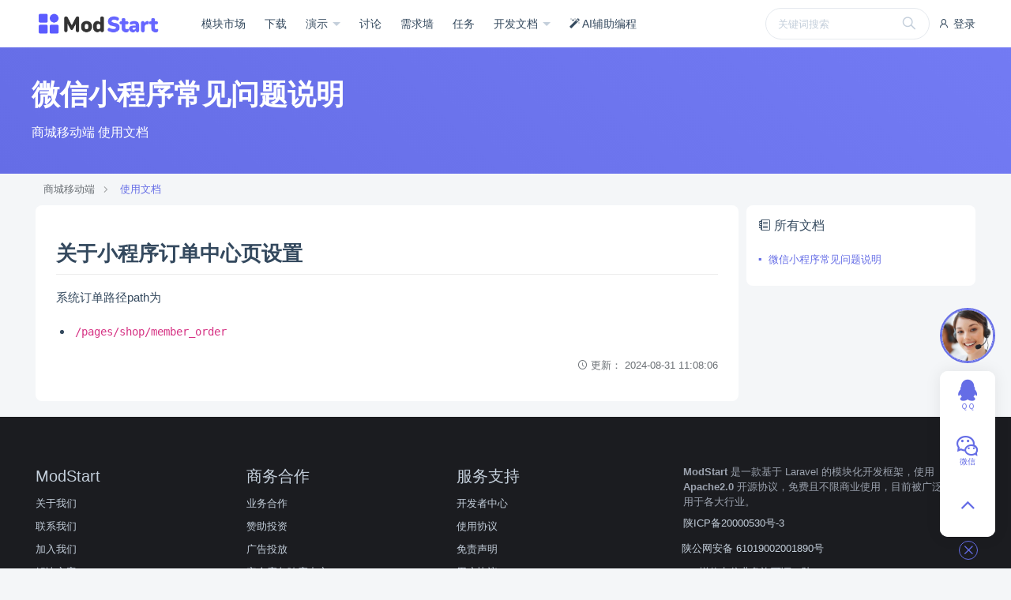

--- FILE ---
content_type: text/html; charset=UTF-8
request_url: https://modstart.com/m/ShopMobile/doc/104
body_size: 5267
content:
<!doctype html>
<html >
<head>     <meta charset="UTF-8">
    <link rel="shortcut icon" href="https://ms-assets.modstart.com/data/image/2021/09/06/1041_nbsg_4410.ico" />
    <meta name="viewport" content="width=device-width, minimum-scale=0.5, maximum-scale=5, user-scalable=no">
    <meta http-equiv="X-UA-Compatible" content="ie=edge">
    <title>微信小程序常见问题说明 | ModStart</title>
    <meta name="keywords" content="微信小程序常见问题说明">
    <meta name="description" content="微信小程序常见问题说明">
    <link rel="stylesheet" href="https://ms-cdn.modstart.com/asset/vendor/iconfont/iconfont.css?3209885918">
    <link rel="stylesheet" href="https://ms-cdn.modstart.com/asset/font-awesome/css/font-awesome.min.css?1734557095">
    <script>window.__msCDN="https://ms-cdn.modstart.com/";window.__msRoot="/";</script>
    <script src="https://ms-cdn.modstart.com/asset/vendor/jquery.js?772853822"></script>
    <script src="https://ms-cdn.modstart.com/asset/common/base.js?2091211312"></script>
    <script src="https://ms-cdn.modstart.com/asset/layui/layui.js?2569140070"></script>
    <link rel="stylesheet" href="https://ms-cdn.modstart.com/asset/theme/default/base.css?935196395">
    <link rel="stylesheet" href="https://ms-cdn.modstart.com/asset/layui/css/layui.css?531333795">
    <link rel="stylesheet" href="https://ms-cdn.modstart.com/asset/theme/default/style.css?2560580330">
           
    <link rel="stylesheet" href="//at.alicdn.com/t/font_2493283_ome1go9256h.css">
    <link rel="stylesheet" href="https://ms-cdn.modstart.com/theme/default/css/style.css?1540447573"/>
            <style type="text/css">
            :root{
                --theme-color-primary: #656DE6;
                --theme-color-primary-light: #7981FA;
                --theme-color-primary-dark: #5159D2;
            }
        </style>
        <script>var _hmt = _hmt || [];
(function() {
  var hm = document.createElement("script");
  hm.src = "https://hm.baidu.com/hm.js?5f8b495b287894a451c761c963e6e34a";
  var s = document.getElementsByTagName("script")[0]; 
  s.parentNode.insertBefore(hm, s);
})();</script>
<meta name="baidu-site-verification" content="code-JPgzT06XAC" />
<meta name="sogou_site_verification" content="Oqk1jdXmPq"/>
<meta name="360-site-verification" content="d12394a5a03d9603b6eb0d96a2c95225" />
<meta name="sogou_site_verification" content="Oqk1jdXmPq" />
<meta name="baidu_union_verify" content="2b4752a0c4c6138c210eef3e156fca59">
<meta name="msvalidate.01" content="B688A54936E44946191970485052BE15" />
</head>
<body >
    
    <header class="ub-header-b">
    <div class="ub-container">
        <div class="menu">
                            <a href="/login?redirect=https%3A%2F%2Fmodstart.com%2Fm%2FShopMobile%2Fdoc%2F104" rel="nofollow">
                    <i class="iconfont icon-user"></i>
                    登录
                </a>
                    </div>
        <div class="logo" style="width:160px;">
            <a href="/">
                <img alt="ModStart" src="https://ms-assets.modstart.com/data/image/2024/04/19/10793_pwat_4892.png"/>
            </a>
        </div>
        <div class="nav-mask" onclick="MS.header.hide()"></div>
        <div class="nav">
            <div class="search ">
        <div class="box">
            <form action="/search_center" method="get">
                <input type="text" name="keywords" value="" placeholder="关键词搜索"/>
                <button type="submit"><i class="iconfont icon-search"></i></button>
            </form>
                    </div>
    </div>
            <a class="" href="/store" >
            模块市场
        </a>
                    <a class="" href="/download" >
            下载
        </a>
                    <div class="nav-item">
            <div class="sub-title">
                <a class="" href="https://cms.demo.tecmz.com/" target="_blank">
                    演示
                </a>
            </div>
            <div class="sub-nav">
                                                                               <a class="sub-nav-item " href="https://demo.modstart.com" target="_blank">
                            框架功能演示
                        </a>
                                                                                                   <a class="sub-nav-item " href="https://cms.demo.tecmz.com" target="_blank">
                            CMS企业建站
                        </a>
                                                                                                   <a class="sub-nav-item " href="https://blog.demo.tecmz.com" target="_blank">
                            Blog博客系统
                        </a>
                                                </div>
        </div>
                    <a class="" href="/forum" >
            讨论
        </a>
                    <a class="" href="/wish" >
            需求墙
        </a>
                    <a class="" href="/task/work-list" >
            任务
        </a>
                    <div class="nav-item">
            <div class="sub-title">
                <a class="" href="/doc" >
                    开发文档
                </a>
            </div>
            <div class="sub-nav">
                                                                               <a class="sub-nav-item " href="/ui" >
                            UI加速器
                        </a>
                                                                                                   <a class="sub-nav-item " href="https://modstart.com/developer" >
                            开发者中心
                        </a>
                                                                                                   <a class="sub-nav-item " href="/doc" target="_blank">
                            开发者文档
                        </a>
                                                                                                   <a class="sub-nav-item " href="https://space.bilibili.com/1728308557/lists/4991229?type=series" target="_blank">
                            CMS主题教程
                        </a>
                                                                                                   <a class="sub-nav-item " href="https://space.bilibili.com/3546977323190750/lists" target="_blank">
                            Blog主题教程
                        </a>
                                                                                                   <a class="sub-nav-item " href="/news" >
                            新闻动态
                        </a>
                                                                                                   <a class="sub-nav-item " href="/cms_writer" >
                            博客资讯
                        </a>
                                                </div>
        </div>
                    <a class="" href="/ai_develop" >
            <i class="icon fa fa-magic"></i> AI辅助编程
        </a>
    
        </div>
        <a class="nav-toggle" href="javascript:;" onclick="MS.header.trigger()">
            <i class="show iconfont icon-list"></i>
            <i class="close iconfont icon-close"></i>
        </a>
    </div>
</header>

    
    <div class="ub-content margin-bottom-remove">
        <div class="panel-a"
             style="background-image:var(--color-primary-gradient-bg);">
            <div class="box">
                <h1 class="title">
                    微信小程序常见问题说明
                </h1>
                <div class="sub-title">
                    商城移动端 使用文档
                </div>
            </div>
        </div>
    </div>

    <div class="ub-container">
        <div class="ub-breadcrumb" style="margin:0 0.5rem;">
            <a href="/m/ShopMobile">商城移动端</a>
            <span class="active">使用文档</span>
        </div>
    </div>

    <div class="ub-container margin-bottom">
        <div class="row">
            <div class="col-md-9">
                <div class="ub-content-box margin-bottom">
                    <div class="tw-p-4">
                        <div id="pageContent" class="ub-article">
                            <div class="content ub-html lg">
                                <h2>关于小程序订单中心页设置</h2>
<p>系统订单路径path为</p>
<ul>
<li>
<code>/pages/shop/member_order</code>
</li>
</ul>

                            </div>
                            <div class="ub-text-tertiary margin-bottom tw-text-right">
                                <i class="iconfont icon-time"></i>
                                更新：
                                2024-08-31 11:08:06
                            </div>
                        </div>
                        <div id="pageContentHeading"></div>
                    </div>
                </div>
            </div>
            <div class="col-md-3">
                <div class="ub-panel">
                    <div class="head">
                        <div class="title"><i class="iconfont icon-book"></i> 所有文档</div>
                    </div>
                    <div class="body">
                        <div class="ub-list-items">
                                                                                        <a class="item-c  ub-text-primary "
                                   href="/m/ShopMobile/doc/104">
                                    微信小程序常见问题说明
                                </a>
                                                    </div>
                    </div>
                </div>
            </div>
        </div>
    </div>


    <footer class="ub-footer-link reverse">
    <div class="ub-container">
        <div class="row">
            <div class="col-md-8 col-12">
                <div class="row">
                    <div class="col-md-4 col-6">
                        <div class="link">
                            <div class="title">ModStart</div>
                            <div class="list">
                                <a href="/article/about">关于我们</a>
                                <a href="/article/contact">联系我们</a>
                                <a href="/article/joinus">加入我们</a>
                                <a href="https://tecmz.com">解决方案</a>
                            </div>
                        </div>
                    </div>
                    <div class="col-md-4 col-6">
                        <div class="link">
                            <div class="title">商务合作</div>
                            <div class="list">
                                <a href="/book">业务合作</a>
                                <a href="/book">赞助投资</a>
                                <a href="/book">广告投放</a>
                                <a href="/security">安全应急响应中心</a>
                            </div>
                        </div>
                    </div>
                    <div class="col-md-4">
                        <div class="link">
                            <div class="title">服务支持</div>
                            <div class="list">
                                <a href="/developer">开发者中心</a>
                                <a target="_blank" href="/article/module_agreement">使用协议</a>
                                <a target="_blank" href="/article/disclaimer">免责声明</a>
                                <a target="_blank" href="/member/agreement">用户协议</a>
                            </div>
                        </div>
                    </div>
                </div>
            </div>
            <div class="col-md-4 col-12">
                <div class="image ub-text-left tw-text-gray-400" style="padding:1rem;">
                    <div><strong>ModStart</strong> 是一款基于 Laravel 的模块化开发框架，使用 <strong>Apache2.0</strong> 开源协议，免费且不限商业使用，目前被广泛应用于各大行业。</div>
                    <div class="tw-mt-2"><a class="tw-text-gray-400" href="http://beian.miit.gov.cn" target="_blank">陕ICP备20000530号-3</a></div>
                    <div class="tw-mt-2" style="margin-left:-2px;">
                        <div style="line-height:30px;">
<a target="_blank" href="http://www.beian.gov.cn/portal/registerSystemInfo?recordcode=61019002001890">
陕公网安备 61019002001890号
</a>
<br />
<a href="https://shxca.miit.gov.cn" target="_blank">ICP增值电信业务许可证（陕B2-20220309）</a>
</div>
                    </div>
                </div>
            </div>
        </div>
    </div>
</footer>

    <script src="https://ms-cdn.modstart.com/asset/common/lazyLoad.js?22420482"></script>
<script src="https://ms-cdn.modstart.com/asset/common/clipboard.js?2688258253"></script>

    
            
    <div class="ub-bar-page">
    <div class="items">
                    <div class="item">
                <i class="icon iconfont icon-qq"></i>
                <span class="text">ＱＱ</span>
                <div class="popup">
                    <div class="content">
                        <p>
                            QQ扫一扫联系
                        </p>
                        <p>
                            <img style="width:8rem;"
                                 alt="QQ扫一扫联系"
                                 src="https://ms-assets.modstart.com/data/image/2022/02/09/52988_bz4d_2091.png">
                        </p>
                        <p>
                            <a target="_blank" href="https://wpa.qq.com/msgrd?v=3&menu=yes&uin=2374926113">
                                <i class="iconfont icon-qq"></i> 点击联系
                            </a>
                        </p>
                        <p>
                            <span>2374926113</span>
                            <a title="复制" href="javascript:;" data-clipboard-text="2374926113"><i class="iconfont icon-copy"></i></a>
                        </p>
                    </div>
                </div>
            </div>
                            <div class="item">
                <i class="icon iconfont icon-wechat"></i>
                <span class="text">微信</span>
                <div class="popup">
                    <div class="content">
                        <p>微信扫一扫联系</p>
                        <p>
                            <img style="width:8rem;"
                                 alt="微信扫一扫联系"
                                 src="https://ms-assets.modstart.com/data/image/2023/08/18/4249_7bo8_9065.png">
                        </p>
                    </div>
                </div>
            </div>
                                <a class="item item-icon item-back" href="javascript:;" onclick="$('body,html').animate({scrollTop:0},500);">
            <i class="icon iconfont icon-angle-up"></i>
        </a>
    </div>
            <a href="javascript:;" class="item-top">
            <div class="cover">
                <div class="avatar" style="background-image:url(https://ms-assets.modstart.com/data/image/2023/03/09/51517_nbt9_6141.jpg);"></div>
            </div>
            <div class="popup">
                <div class="content">
                    <img alt="客服联系" src="https://ms-assets.modstart.com/data/image/2023/08/18/4256_tsn9_6855.png" />
                </div>
            </div>
        </a>
    
    <div class="bar-page-close"
         onclick="$(this).parent().addClass('close');">
        <i class="iconfont icon-close"></i>
    </div>
    <div class="bar-page-show"
         onclick="$(this).parent().removeClass('close');">
        <i class="iconfont icon-customer"></i>
        客服
    </div>

</div>
<script>window.__codePrettyConfig = {"theme":"coldark-cold","lineNumber":true,"lineNumberLanguages":[]};</script>
<script src="https://ms-cdn.modstart.com/vendor/CodePretty/js/codePretty.js?2117297267"></script>
<script src="https://ms-cdn.modstart.com/vendor/CodeMind/entry/codeMind.js?2495381369"></script>
<script src="https://ms-cdn.modstart.com/vendor/RichContentMermaid/js/mermaid.min.js?1854236719"></script>
<script src="https://ms-cdn.modstart.com/vendor/RichContentMermaid/entry/index.js?4182150873"></script>
<script>
        var __msMemberAuthDialog = {
            bg: "https://ms-assets.modstart.com/data/image/2024/03/28/12777_6i4j_3694.png",
            bgText: "<p>.<br /></p>",
            urls: [
                "/login",
                "/register"
            ],
            vipUrls: [
                "/member_vip"
            ]
        };
    </script>
    <script src="https://ms-cdn.modstart.com/vendor/MemberAuthDialog/entry/script.js?2338416157"></script>


    <style>
        #pageContentHeading > * {
            margin-right:0.5rem;
            margin-top:0.5rem;
        }
    </style>
    <script>
        $(function(){
            if($(window).width()>800){
                var htmlNavOption = {
                    positionOffset: $('#pageContent').offset().top - 70,
                    open: function () {
                        $('.ub-article').css('padding-right', '13.5rem');
                    },
                    close: function () {
                        $('.ub-article').css('padding-right', '2rem');
                    }
                };
                MS.ui.htmlNav('#pageContent', '#pageContentHeading', htmlNavOption);
            }
        });
    </script>
</body>
</html>


--- FILE ---
content_type: text/css
request_url: https://ms-cdn.modstart.com/asset/vendor/iconfont/iconfont.css?3209885918
body_size: 1507
content:
@font-face{font-family:iconfont;src:url(iconfont.woff2?t=1708586932926) format('woff2'),url(iconfont.woff?t=1708586932926) format('woff'),url(iconfont.ttf?t=1708586932926) format('truetype')}.iconfont{font-family:iconfont!important;font-style:normal;-webkit-font-smoothing:antialiased;-moz-osx-font-smoothing:grayscale}.icon-calendar:before{content:"\e670"}.icon-mute:before{content:"\e64d"}.icon-eye-close:before{content:"\e8ff"}.icon-douyin:before{content:"\e600"}.icon-description:before{content:"\ec48"}.icon-details:before{content:"\e7b4"}.icon-file:before{content:"\e7b9"}.icon-thumb-up:before{content:"\e7c8"}.icon-thumb-down:before{content:"\e7ca"}.icon-angle-left:before{content:"\e602"}.icon-angle-down:before{content:"\e604"}.icon-angle-up:before{content:"\e605"}.icon-angle-right:before{content:"\e607"}.icon-language:before{content:"\e781"}.icon-upload:before{content:"\e7f8"}.icon-lock:before{content:"\e7c9"}.icon-tools:before{content:"\e7e5"}.icon-gift:before{content:"\e866"}.icon-category:before{content:"\e792"}.icon-home:before{content:"\e7c6"}.icon-list:before{content:"\e7f6"}.icon-hr:before{content:"\e7fd"}.icon-gift-alt:before{content:"\e843"}.icon-fly:before{content:"\e916"}.icon-log-out:before{content:"\e78c"}.icon-email:before{content:"\e7e1"}.icon-checked:before{content:"\e844"}.icon-select-check:before{content:"\ec46"}.icon-check-alt:before{content:"\e77d"}.icon-smile:before{content:"\e783"}.icon-warning:before{content:"\e785"}.icon-refresh:before{content:"\e786"}.icon-undo:before{content:"\e787"}.icon-redo:before{content:"\e788"}.icon-eye:before{content:"\e78f"}.icon-address:before{content:"\e790"}.icon-user:before{content:"\e7ae"}.icon-users:before{content:"\e7af"}.icon-mobile:before{content:"\e7b2"}.icon-flag:before{content:"\e7cb"}.icon-scan:before{content:"\e7d4"}.icon-image:before{content:"\e7de"}.icon-desktop:before{content:"\e842"}.icon-zoom-out:before{content:"\e897"}.icon-zoom-in:before{content:"\e898"}.icon-pc:before{content:"\ec45"}.icon-check:before{content:"\ec47"}.icon-phone:before{content:"\ec49"}.icon-top:before{content:"\e7f5"}.icon-close-o:before{content:"\e6a7"}.icon-time:before{content:"\e784"}.icon-direction-right:before{content:"\e7ee"}.icon-direction-up:before{content:"\e7f0"}.icon-direction-left:before{content:"\e7f1"}.icon-direction-down:before{content:"\e7f2"}.icon-bottom:before{content:"\e7f3"}.icon-right:before{content:"\ec43"}.icon-left:before{content:"\ec44"}.icon-heart-alt:before{content:"\e7e0"}.icon-heart:before{content:"\e849"}.icon-cog:before{content:"\e65e"}.icon-pay:before{content:"\e665"}.icon-credit:before{content:"\e663"}.icon-comment:before{content:"\e62c"}.icon-download:before{content:"\e7ef"}.icon-empty-box:before{content:"\e661"}.icon-ms:before{content:"\e613"}.icon-cube:before{content:"\e6fc"}.icon-check-simple:before{content:"\e65f"}.icon-star-alt:before{content:"\e7df"}.icon-star:before{content:"\e86a"}.icon-alipay:before{content:"\e715"}.icon-dot-sm:before{content:"\e65c"}.icon-dot:before{content:"\e65d"}.icon-weibo:before{content:"\e61c"}.icon-wechat:before{content:"\e62f"}.icon-qq:before{content:"\e603"}.icon-list-alt:before{content:"\e601"}.icon-transport:before{content:"\e64f"}.icon-cart:before{content:"\e737"}.icon-user-o:before{content:"\e68c"}.icon-confirm:before{content:"\e666"}.icon-password:before{content:"\e60e"}.icon-plus:before{content:"\e616"}.icon-trash:before{content:"\e67e"}.icon-tag:before{content:"\e667"}.icon-filter:before{content:"\e727"}.icon-close:before{content:"\e60f"}.icon-qr-code:before{content:"\e608"}.icon-sign:before{content:"\e644"}.icon-card:before{content:"\e626"}.icon-sad:before{content:"\e606"}.icon-share:before{content:"\e60c"}.icon-music:before{content:"\e61a"}.icon-chart:before{content:"\e622"}.icon-search:before{content:"\e612"}.icon-copy:before{content:"\e620"}.icon-cny:before{content:"\e7f7"}.icon-question:before{content:"\e631"}.icon-select:before{content:"\e61b"}.icon-down:before{content:"\e651"}.icon-up:before{content:"\e64b"}.icon-play:before{content:"\e636"}.icon-loading:before{content:"\e63f"}.icon-tel:before{content:"\e62d"}.icon-shield-check:before{content:"\e640"}.icon-individual:before{content:"\e61d"}.icon-corp:before{content:"\e611"}.icon-vip-alt:before{content:"\e614"}.icon-magic-wand:before{content:"\e662"}.icon-link-alt:before{content:"\e66a"}.icon-save:before{content:"\e7e6"}.icon-bell:before{content:"\e62b"}.icon-code-alt:before{content:"\e621"}.icon-book:before{content:"\e617"}.icon-pause:before{content:"\e6a3"}.icon-edit:before{content:"\e618"}.icon-add-col-after:before{content:"\e624"}.icon-add-col-before:before{content:"\e625"}.icon-add-row-after:before{content:"\e627"}.icon-bold:before{content:"\e628"}.icon-add-row-before:before{content:"\e629"}.icon-italic:before{content:"\e62a"}.icon-delete-col:before{content:"\e635"}.icon-combine-cells:before{content:"\e637"}.icon-paragraph:before{content:"\e63a"}.icon-quote:before{content:"\e63b"}.icon-ol:before{content:"\e63c"}.icon-delete-row:before{content:"\e63d"}.icon-underline:before{content:"\e63e"}.icon-images:before{content:"\e641"}.icon-delete-table:before{content:"\e642"}.icon-ul:before{content:"\e643"}.icon-table:before{content:"\e646"}.icon-link:before{content:"\e648"}.icon-strike:before{content:"\e64a"}.icon-code:before{content:"\e64c"}.icon-merge-cells:before{content:"\e901"}.icon-move:before{content:"\e6bc"}.icon-customer:before{content:"\e699"}.icon-clues:before{content:"\e697"}.icon-folder:before{content:"\e64e"}.icon-user-transfer:before{content:"\e696"}.icon-robot:before{content:"\e74b"}.icon-markdown:before{content:"\e8d4"}.icon-mind-map:before{content:"\e664"}.icon-profile:before{content:"\e6db"}.icon-ellipsis:before{content:"\e84a"}.icon-folder-add:before{content:"\e659"}.icon-folder-upload:before{content:"\e80b"}.icon-call:before{content:"\e65a"}.icon-vip:before{content:"\e65b"}.icon-male:before{content:"\e776"}.icon-female:before{content:"\e678"}

--- FILE ---
content_type: text/css
request_url: https://ms-cdn.modstart.com/asset/theme/default/base.css?935196395
body_size: 128540
content:
/*! tailwindcss v2.2.7 | MIT License | https://tailwindcss.com */.tw-container{width:100%}@media (min-width:38.4rem){.tw-container{max-width:38.4rem}}.tw-sr-only{position:absolute;width:.05rem;height:.05rem;padding:0;margin:-.05rem;overflow:hidden;clip:rect(0,0,0,0);white-space:nowrap;border-width:0}.tw-not-sr-only{position:static;width:auto;height:auto;padding:0;margin:0;overflow:visible;clip:auto;white-space:normal}.focus-within\:tw-sr-only:focus-within{position:absolute;width:.05rem;height:.05rem;padding:0;margin:-.05rem;overflow:hidden;clip:rect(0,0,0,0);white-space:nowrap;border-width:0}.focus-within\:tw-not-sr-only:focus-within{position:static;width:auto;height:auto;padding:0;margin:0;overflow:visible;clip:auto;white-space:normal}.focus\:tw-sr-only:focus{position:absolute;width:.05rem;height:.05rem;padding:0;margin:-.05rem;overflow:hidden;clip:rect(0,0,0,0);white-space:nowrap;border-width:0}.focus\:tw-not-sr-only:focus{position:static;width:auto;height:auto;padding:0;margin:0;overflow:visible;clip:auto;white-space:normal}.tw-pointer-events-none{pointer-events:none}.tw-pointer-events-auto{pointer-events:auto}.tw-visible{visibility:visible}.tw-invisible{visibility:hidden}.tw-static{position:static}.tw-fixed{position:fixed}.tw-absolute{position:absolute}.tw-relative{position:relative}.tw-sticky{position:sticky}.tw-inset-0{top:0;right:0;bottom:0;left:0}.tw-inset-1{top:.2rem;right:.2rem;bottom:.2rem;left:.2rem}.tw-inset-2{top:.4rem;right:.4rem;bottom:.4rem;left:.4rem}.tw-inset-3{top:.6rem;right:.6rem;bottom:.6rem;left:.6rem}.tw-inset-4{top:.8rem;right:.8rem;bottom:.8rem;left:.8rem}.tw-inset-5{top:1rem;right:1rem;bottom:1rem;left:1rem}.tw-inset-6{top:1.2rem;right:1.2rem;bottom:1.2rem;left:1.2rem}.tw-inset-7{top:1.4rem;right:1.4rem;bottom:1.4rem;left:1.4rem}.tw-inset-8{top:1.6rem;right:1.6rem;bottom:1.6rem;left:1.6rem}.tw-inset-9{top:1.8rem;right:1.8rem;bottom:1.8rem;left:1.8rem}.tw-inset-10{top:2rem;right:2rem;bottom:2rem;left:2rem}.tw-inset-11{top:2.2rem;right:2.2rem;bottom:2.2rem;left:2.2rem}.tw-inset-12{top:2.4rem;right:2.4rem;bottom:2.4rem;left:2.4rem}.tw-inset-14{top:2.8rem;right:2.8rem;bottom:2.8rem;left:2.8rem}.tw-inset-16{top:3.2rem;right:3.2rem;bottom:3.2rem;left:3.2rem}.tw-inset-20{top:4rem;right:4rem;bottom:4rem;left:4rem}.tw-inset-24{top:4.8rem;right:4.8rem;bottom:4.8rem;left:4.8rem}.tw-inset-28{top:5.6rem;right:5.6rem;bottom:5.6rem;left:5.6rem}.tw-inset-32{top:6.4rem;right:6.4rem;bottom:6.4rem;left:6.4rem}.tw-inset-36{top:7.2rem;right:7.2rem;bottom:7.2rem;left:7.2rem}.tw-inset-40{top:8rem;right:8rem;bottom:8rem;left:8rem}.tw-inset-44{top:8.8rem;right:8.8rem;bottom:8.8rem;left:8.8rem}.tw-inset-48{top:9.6rem;right:9.6rem;bottom:9.6rem;left:9.6rem}.tw-inset-52{top:10.4rem;right:10.4rem;bottom:10.4rem;left:10.4rem}.tw-inset-56{top:11.2rem;right:11.2rem;bottom:11.2rem;left:11.2rem}.tw-inset-60{top:12rem;right:12rem;bottom:12rem;left:12rem}.tw-inset-64{top:12.8rem;right:12.8rem;bottom:12.8rem;left:12.8rem}.tw-inset-72{top:14.4rem;right:14.4rem;bottom:14.4rem;left:14.4rem}.tw-inset-80{top:16rem;right:16rem;bottom:16rem;left:16rem}.tw-inset-96{top:19.2rem;right:19.2rem;bottom:19.2rem;left:19.2rem}.tw-inset-auto{top:auto;right:auto;bottom:auto;left:auto}.tw-inset-px{top:.05rem;right:.05rem;bottom:.05rem;left:.05rem}.tw-inset-0\.5{top:.1rem;right:.1rem;bottom:.1rem;left:.1rem}.tw-inset-1\.5{top:.3rem;right:.3rem;bottom:.3rem;left:.3rem}.tw-inset-2\.5{top:.5rem;right:.5rem;bottom:.5rem;left:.5rem}.tw-inset-3\.5{top:.7rem;right:.7rem;bottom:.7rem;left:.7rem}.tw--inset-0{top:0;right:0;bottom:0;left:0}.tw--inset-1{top:-.2rem;right:-.2rem;bottom:-.2rem;left:-.2rem}.tw--inset-2{top:-.4rem;right:-.4rem;bottom:-.4rem;left:-.4rem}.tw--inset-3{top:-.6rem;right:-.6rem;bottom:-.6rem;left:-.6rem}.tw--inset-4{top:-.8rem;right:-.8rem;bottom:-.8rem;left:-.8rem}.tw--inset-5{top:-1rem;right:-1rem;bottom:-1rem;left:-1rem}.tw--inset-6{top:-1.2rem;right:-1.2rem;bottom:-1.2rem;left:-1.2rem}.tw--inset-7{top:-1.4rem;right:-1.4rem;bottom:-1.4rem;left:-1.4rem}.tw--inset-8{top:-1.6rem;right:-1.6rem;bottom:-1.6rem;left:-1.6rem}.tw--inset-9{top:-1.8rem;right:-1.8rem;bottom:-1.8rem;left:-1.8rem}.tw--inset-10{top:-2rem;right:-2rem;bottom:-2rem;left:-2rem}.tw--inset-11{top:-2.2rem;right:-2.2rem;bottom:-2.2rem;left:-2.2rem}.tw--inset-12{top:-2.4rem;right:-2.4rem;bottom:-2.4rem;left:-2.4rem}.tw--inset-14{top:-2.8rem;right:-2.8rem;bottom:-2.8rem;left:-2.8rem}.tw--inset-16{top:-3.2rem;right:-3.2rem;bottom:-3.2rem;left:-3.2rem}.tw--inset-20{top:-4rem;right:-4rem;bottom:-4rem;left:-4rem}.tw--inset-24{top:-4.8rem;right:-4.8rem;bottom:-4.8rem;left:-4.8rem}.tw--inset-28{top:-5.6rem;right:-5.6rem;bottom:-5.6rem;left:-5.6rem}.tw--inset-32{top:-6.4rem;right:-6.4rem;bottom:-6.4rem;left:-6.4rem}.tw--inset-36{top:-7.2rem;right:-7.2rem;bottom:-7.2rem;left:-7.2rem}.tw--inset-40{top:-8rem;right:-8rem;bottom:-8rem;left:-8rem}.tw--inset-44{top:-8.8rem;right:-8.8rem;bottom:-8.8rem;left:-8.8rem}.tw--inset-48{top:-9.6rem;right:-9.6rem;bottom:-9.6rem;left:-9.6rem}.tw--inset-52{top:-10.4rem;right:-10.4rem;bottom:-10.4rem;left:-10.4rem}.tw--inset-56{top:-11.2rem;right:-11.2rem;bottom:-11.2rem;left:-11.2rem}.tw--inset-60{top:-12rem;right:-12rem;bottom:-12rem;left:-12rem}.tw--inset-64{top:-12.8rem;right:-12.8rem;bottom:-12.8rem;left:-12.8rem}.tw--inset-72{top:-14.4rem;right:-14.4rem;bottom:-14.4rem;left:-14.4rem}.tw--inset-80{top:-16rem;right:-16rem;bottom:-16rem;left:-16rem}.tw--inset-96{top:-19.2rem;right:-19.2rem;bottom:-19.2rem;left:-19.2rem}.tw--inset-px{top:-.05rem;right:-.05rem;bottom:-.05rem;left:-.05rem}.tw--inset-0\.5{top:-.1rem;right:-.1rem;bottom:-.1rem;left:-.1rem}.tw--inset-1\.5{top:-.3rem;right:-.3rem;bottom:-.3rem;left:-.3rem}.tw--inset-2\.5{top:-.5rem;right:-.5rem;bottom:-.5rem;left:-.5rem}.tw--inset-3\.5{top:-.7rem;right:-.7rem;bottom:-.7rem;left:-.7rem}.tw-inset-1\/2{top:50%;right:50%;bottom:50%;left:50%}.tw-inset-1\/3{top:33.333333%;right:33.333333%;bottom:33.333333%;left:33.333333%}.tw-inset-2\/3{top:66.666667%;right:66.666667%;bottom:66.666667%;left:66.666667%}.tw-inset-1\/4{top:25%;right:25%;bottom:25%;left:25%}.tw-inset-2\/4{top:50%;right:50%;bottom:50%;left:50%}.tw-inset-3\/4{top:75%;right:75%;bottom:75%;left:75%}.tw-inset-full{top:100%;right:100%;bottom:100%;left:100%}.tw--inset-1\/2{top:-50%;right:-50%;bottom:-50%;left:-50%}.tw--inset-1\/3{top:-33.333333%;right:-33.333333%;bottom:-33.333333%;left:-33.333333%}.tw--inset-2\/3{top:-66.666667%;right:-66.666667%;bottom:-66.666667%;left:-66.666667%}.tw--inset-1\/4{top:-25%;right:-25%;bottom:-25%;left:-25%}.tw--inset-2\/4{top:-50%;right:-50%;bottom:-50%;left:-50%}.tw--inset-3\/4{top:-75%;right:-75%;bottom:-75%;left:-75%}.tw--inset-full{top:-100%;right:-100%;bottom:-100%;left:-100%}.tw-inset-x-0{left:0;right:0}.tw-inset-x-1{left:.2rem;right:.2rem}.tw-inset-x-2{left:.4rem;right:.4rem}.tw-inset-x-3{left:.6rem;right:.6rem}.tw-inset-x-4{left:.8rem;right:.8rem}.tw-inset-x-5{left:1rem;right:1rem}.tw-inset-x-6{left:1.2rem;right:1.2rem}.tw-inset-x-7{left:1.4rem;right:1.4rem}.tw-inset-x-8{left:1.6rem;right:1.6rem}.tw-inset-x-9{left:1.8rem;right:1.8rem}.tw-inset-x-10{left:2rem;right:2rem}.tw-inset-x-11{left:2.2rem;right:2.2rem}.tw-inset-x-12{left:2.4rem;right:2.4rem}.tw-inset-x-14{left:2.8rem;right:2.8rem}.tw-inset-x-16{left:3.2rem;right:3.2rem}.tw-inset-x-20{left:4rem;right:4rem}.tw-inset-x-24{left:4.8rem;right:4.8rem}.tw-inset-x-28{left:5.6rem;right:5.6rem}.tw-inset-x-32{left:6.4rem;right:6.4rem}.tw-inset-x-36{left:7.2rem;right:7.2rem}.tw-inset-x-40{left:8rem;right:8rem}.tw-inset-x-44{left:8.8rem;right:8.8rem}.tw-inset-x-48{left:9.6rem;right:9.6rem}.tw-inset-x-52{left:10.4rem;right:10.4rem}.tw-inset-x-56{left:11.2rem;right:11.2rem}.tw-inset-x-60{left:12rem;right:12rem}.tw-inset-x-64{left:12.8rem;right:12.8rem}.tw-inset-x-72{left:14.4rem;right:14.4rem}.tw-inset-x-80{left:16rem;right:16rem}.tw-inset-x-96{left:19.2rem;right:19.2rem}.tw-inset-x-auto{left:auto;right:auto}.tw-inset-x-px{left:.05rem;right:.05rem}.tw-inset-x-0\.5{left:.1rem;right:.1rem}.tw-inset-x-1\.5{left:.3rem;right:.3rem}.tw-inset-x-2\.5{left:.5rem;right:.5rem}.tw-inset-x-3\.5{left:.7rem;right:.7rem}.tw--inset-x-0{left:0;right:0}.tw--inset-x-1{left:-.2rem;right:-.2rem}.tw--inset-x-2{left:-.4rem;right:-.4rem}.tw--inset-x-3{left:-.6rem;right:-.6rem}.tw--inset-x-4{left:-.8rem;right:-.8rem}.tw--inset-x-5{left:-1rem;right:-1rem}.tw--inset-x-6{left:-1.2rem;right:-1.2rem}.tw--inset-x-7{left:-1.4rem;right:-1.4rem}.tw--inset-x-8{left:-1.6rem;right:-1.6rem}.tw--inset-x-9{left:-1.8rem;right:-1.8rem}.tw--inset-x-10{left:-2rem;right:-2rem}.tw--inset-x-11{left:-2.2rem;right:-2.2rem}.tw--inset-x-12{left:-2.4rem;right:-2.4rem}.tw--inset-x-14{left:-2.8rem;right:-2.8rem}.tw--inset-x-16{left:-3.2rem;right:-3.2rem}.tw--inset-x-20{left:-4rem;right:-4rem}.tw--inset-x-24{left:-4.8rem;right:-4.8rem}.tw--inset-x-28{left:-5.6rem;right:-5.6rem}.tw--inset-x-32{left:-6.4rem;right:-6.4rem}.tw--inset-x-36{left:-7.2rem;right:-7.2rem}.tw--inset-x-40{left:-8rem;right:-8rem}.tw--inset-x-44{left:-8.8rem;right:-8.8rem}.tw--inset-x-48{left:-9.6rem;right:-9.6rem}.tw--inset-x-52{left:-10.4rem;right:-10.4rem}.tw--inset-x-56{left:-11.2rem;right:-11.2rem}.tw--inset-x-60{left:-12rem;right:-12rem}.tw--inset-x-64{left:-12.8rem;right:-12.8rem}.tw--inset-x-72{left:-14.4rem;right:-14.4rem}.tw--inset-x-80{left:-16rem;right:-16rem}.tw--inset-x-96{left:-19.2rem;right:-19.2rem}.tw--inset-x-px{left:-.05rem;right:-.05rem}.tw--inset-x-0\.5{left:-.1rem;right:-.1rem}.tw--inset-x-1\.5{left:-.3rem;right:-.3rem}.tw--inset-x-2\.5{left:-.5rem;right:-.5rem}.tw--inset-x-3\.5{left:-.7rem;right:-.7rem}.tw-inset-x-1\/2{left:50%;right:50%}.tw-inset-x-1\/3{left:33.333333%;right:33.333333%}.tw-inset-x-2\/3{left:66.666667%;right:66.666667%}.tw-inset-x-1\/4{left:25%;right:25%}.tw-inset-x-2\/4{left:50%;right:50%}.tw-inset-x-3\/4{left:75%;right:75%}.tw-inset-x-full{left:100%;right:100%}.tw--inset-x-1\/2{left:-50%;right:-50%}.tw--inset-x-1\/3{left:-33.333333%;right:-33.333333%}.tw--inset-x-2\/3{left:-66.666667%;right:-66.666667%}.tw--inset-x-1\/4{left:-25%;right:-25%}.tw--inset-x-2\/4{left:-50%;right:-50%}.tw--inset-x-3\/4{left:-75%;right:-75%}.tw--inset-x-full{left:-100%;right:-100%}.tw-inset-y-0{top:0;bottom:0}.tw-inset-y-1{top:.2rem;bottom:.2rem}.tw-inset-y-2{top:.4rem;bottom:.4rem}.tw-inset-y-3{top:.6rem;bottom:.6rem}.tw-inset-y-4{top:.8rem;bottom:.8rem}.tw-inset-y-5{top:1rem;bottom:1rem}.tw-inset-y-6{top:1.2rem;bottom:1.2rem}.tw-inset-y-7{top:1.4rem;bottom:1.4rem}.tw-inset-y-8{top:1.6rem;bottom:1.6rem}.tw-inset-y-9{top:1.8rem;bottom:1.8rem}.tw-inset-y-10{top:2rem;bottom:2rem}.tw-inset-y-11{top:2.2rem;bottom:2.2rem}.tw-inset-y-12{top:2.4rem;bottom:2.4rem}.tw-inset-y-14{top:2.8rem;bottom:2.8rem}.tw-inset-y-16{top:3.2rem;bottom:3.2rem}.tw-inset-y-20{top:4rem;bottom:4rem}.tw-inset-y-24{top:4.8rem;bottom:4.8rem}.tw-inset-y-28{top:5.6rem;bottom:5.6rem}.tw-inset-y-32{top:6.4rem;bottom:6.4rem}.tw-inset-y-36{top:7.2rem;bottom:7.2rem}.tw-inset-y-40{top:8rem;bottom:8rem}.tw-inset-y-44{top:8.8rem;bottom:8.8rem}.tw-inset-y-48{top:9.6rem;bottom:9.6rem}.tw-inset-y-52{top:10.4rem;bottom:10.4rem}.tw-inset-y-56{top:11.2rem;bottom:11.2rem}.tw-inset-y-60{top:12rem;bottom:12rem}.tw-inset-y-64{top:12.8rem;bottom:12.8rem}.tw-inset-y-72{top:14.4rem;bottom:14.4rem}.tw-inset-y-80{top:16rem;bottom:16rem}.tw-inset-y-96{top:19.2rem;bottom:19.2rem}.tw-inset-y-auto{top:auto;bottom:auto}.tw-inset-y-px{top:.05rem;bottom:.05rem}.tw-inset-y-0\.5{top:.1rem;bottom:.1rem}.tw-inset-y-1\.5{top:.3rem;bottom:.3rem}.tw-inset-y-2\.5{top:.5rem;bottom:.5rem}.tw-inset-y-3\.5{top:.7rem;bottom:.7rem}.tw--inset-y-0{top:0;bottom:0}.tw--inset-y-1{top:-.2rem;bottom:-.2rem}.tw--inset-y-2{top:-.4rem;bottom:-.4rem}.tw--inset-y-3{top:-.6rem;bottom:-.6rem}.tw--inset-y-4{top:-.8rem;bottom:-.8rem}.tw--inset-y-5{top:-1rem;bottom:-1rem}.tw--inset-y-6{top:-1.2rem;bottom:-1.2rem}.tw--inset-y-7{top:-1.4rem;bottom:-1.4rem}.tw--inset-y-8{top:-1.6rem;bottom:-1.6rem}.tw--inset-y-9{top:-1.8rem;bottom:-1.8rem}.tw--inset-y-10{top:-2rem;bottom:-2rem}.tw--inset-y-11{top:-2.2rem;bottom:-2.2rem}.tw--inset-y-12{top:-2.4rem;bottom:-2.4rem}.tw--inset-y-14{top:-2.8rem;bottom:-2.8rem}.tw--inset-y-16{top:-3.2rem;bottom:-3.2rem}.tw--inset-y-20{top:-4rem;bottom:-4rem}.tw--inset-y-24{top:-4.8rem;bottom:-4.8rem}.tw--inset-y-28{top:-5.6rem;bottom:-5.6rem}.tw--inset-y-32{top:-6.4rem;bottom:-6.4rem}.tw--inset-y-36{top:-7.2rem;bottom:-7.2rem}.tw--inset-y-40{top:-8rem;bottom:-8rem}.tw--inset-y-44{top:-8.8rem;bottom:-8.8rem}.tw--inset-y-48{top:-9.6rem;bottom:-9.6rem}.tw--inset-y-52{top:-10.4rem;bottom:-10.4rem}.tw--inset-y-56{top:-11.2rem;bottom:-11.2rem}.tw--inset-y-60{top:-12rem;bottom:-12rem}.tw--inset-y-64{top:-12.8rem;bottom:-12.8rem}.tw--inset-y-72{top:-14.4rem;bottom:-14.4rem}.tw--inset-y-80{top:-16rem;bottom:-16rem}.tw--inset-y-96{top:-19.2rem;bottom:-19.2rem}.tw--inset-y-px{top:-.05rem;bottom:-.05rem}.tw--inset-y-0\.5{top:-.1rem;bottom:-.1rem}.tw--inset-y-1\.5{top:-.3rem;bottom:-.3rem}.tw--inset-y-2\.5{top:-.5rem;bottom:-.5rem}.tw--inset-y-3\.5{top:-.7rem;bottom:-.7rem}.tw-inset-y-1\/2{top:50%;bottom:50%}.tw-inset-y-1\/3{top:33.333333%;bottom:33.333333%}.tw-inset-y-2\/3{top:66.666667%;bottom:66.666667%}.tw-inset-y-1\/4{top:25%;bottom:25%}.tw-inset-y-2\/4{top:50%;bottom:50%}.tw-inset-y-3\/4{top:75%;bottom:75%}.tw-inset-y-full{top:100%;bottom:100%}.tw--inset-y-1\/2{top:-50%;bottom:-50%}.tw--inset-y-1\/3{top:-33.333333%;bottom:-33.333333%}.tw--inset-y-2\/3{top:-66.666667%;bottom:-66.666667%}.tw--inset-y-1\/4{top:-25%;bottom:-25%}.tw--inset-y-2\/4{top:-50%;bottom:-50%}.tw--inset-y-3\/4{top:-75%;bottom:-75%}.tw--inset-y-full{top:-100%;bottom:-100%}.tw-top-0{top:0}.tw-top-1{top:.2rem}.tw-top-2{top:.4rem}.tw-top-3{top:.6rem}.tw-top-4{top:.8rem}.tw-top-5{top:1rem}.tw-top-6{top:1.2rem}.tw-top-7{top:1.4rem}.tw-top-8{top:1.6rem}.tw-top-9{top:1.8rem}.tw-top-10{top:2rem}.tw-top-11{top:2.2rem}.tw-top-12{top:2.4rem}.tw-top-14{top:2.8rem}.tw-top-16{top:3.2rem}.tw-top-20{top:4rem}.tw-top-24{top:4.8rem}.tw-top-28{top:5.6rem}.tw-top-32{top:6.4rem}.tw-top-36{top:7.2rem}.tw-top-40{top:8rem}.tw-top-44{top:8.8rem}.tw-top-48{top:9.6rem}.tw-top-52{top:10.4rem}.tw-top-56{top:11.2rem}.tw-top-60{top:12rem}.tw-top-64{top:12.8rem}.tw-top-72{top:14.4rem}.tw-top-80{top:16rem}.tw-top-96{top:19.2rem}.tw-top-auto{top:auto}.tw-top-px{top:.05rem}.tw-top-0\.5{top:.1rem}.tw-top-1\.5{top:.3rem}.tw-top-2\.5{top:.5rem}.tw-top-3\.5{top:.7rem}.tw--top-0{top:0}.tw--top-1{top:-.2rem}.tw--top-2{top:-.4rem}.tw--top-3{top:-.6rem}.tw--top-4{top:-.8rem}.tw--top-5{top:-1rem}.tw--top-6{top:-1.2rem}.tw--top-7{top:-1.4rem}.tw--top-8{top:-1.6rem}.tw--top-9{top:-1.8rem}.tw--top-10{top:-2rem}.tw--top-11{top:-2.2rem}.tw--top-12{top:-2.4rem}.tw--top-14{top:-2.8rem}.tw--top-16{top:-3.2rem}.tw--top-20{top:-4rem}.tw--top-24{top:-4.8rem}.tw--top-28{top:-5.6rem}.tw--top-32{top:-6.4rem}.tw--top-36{top:-7.2rem}.tw--top-40{top:-8rem}.tw--top-44{top:-8.8rem}.tw--top-48{top:-9.6rem}.tw--top-52{top:-10.4rem}.tw--top-56{top:-11.2rem}.tw--top-60{top:-12rem}.tw--top-64{top:-12.8rem}.tw--top-72{top:-14.4rem}.tw--top-80{top:-16rem}.tw--top-96{top:-19.2rem}.tw--top-px{top:-.05rem}.tw--top-0\.5{top:-.1rem}.tw--top-1\.5{top:-.3rem}.tw--top-2\.5{top:-.5rem}.tw--top-3\.5{top:-.7rem}.tw-top-1\/2{top:50%}.tw-top-1\/3{top:33.333333%}.tw-top-2\/3{top:66.666667%}.tw-top-1\/4{top:25%}.tw-top-2\/4{top:50%}.tw-top-3\/4{top:75%}.tw-top-full{top:100%}.tw--top-1\/2{top:-50%}.tw--top-1\/3{top:-33.333333%}.tw--top-2\/3{top:-66.666667%}.tw--top-1\/4{top:-25%}.tw--top-2\/4{top:-50%}.tw--top-3\/4{top:-75%}.tw--top-full{top:-100%}.tw-right-0{right:0}.tw-right-1{right:.2rem}.tw-right-2{right:.4rem}.tw-right-3{right:.6rem}.tw-right-4{right:.8rem}.tw-right-5{right:1rem}.tw-right-6{right:1.2rem}.tw-right-7{right:1.4rem}.tw-right-8{right:1.6rem}.tw-right-9{right:1.8rem}.tw-right-10{right:2rem}.tw-right-11{right:2.2rem}.tw-right-12{right:2.4rem}.tw-right-14{right:2.8rem}.tw-right-16{right:3.2rem}.tw-right-20{right:4rem}.tw-right-24{right:4.8rem}.tw-right-28{right:5.6rem}.tw-right-32{right:6.4rem}.tw-right-36{right:7.2rem}.tw-right-40{right:8rem}.tw-right-44{right:8.8rem}.tw-right-48{right:9.6rem}.tw-right-52{right:10.4rem}.tw-right-56{right:11.2rem}.tw-right-60{right:12rem}.tw-right-64{right:12.8rem}.tw-right-72{right:14.4rem}.tw-right-80{right:16rem}.tw-right-96{right:19.2rem}.tw-right-auto{right:auto}.tw-right-px{right:.05rem}.tw-right-0\.5{right:.1rem}.tw-right-1\.5{right:.3rem}.tw-right-2\.5{right:.5rem}.tw-right-3\.5{right:.7rem}.tw--right-0{right:0}.tw--right-1{right:-.2rem}.tw--right-2{right:-.4rem}.tw--right-3{right:-.6rem}.tw--right-4{right:-.8rem}.tw--right-5{right:-1rem}.tw--right-6{right:-1.2rem}.tw--right-7{right:-1.4rem}.tw--right-8{right:-1.6rem}.tw--right-9{right:-1.8rem}.tw--right-10{right:-2rem}.tw--right-11{right:-2.2rem}.tw--right-12{right:-2.4rem}.tw--right-14{right:-2.8rem}.tw--right-16{right:-3.2rem}.tw--right-20{right:-4rem}.tw--right-24{right:-4.8rem}.tw--right-28{right:-5.6rem}.tw--right-32{right:-6.4rem}.tw--right-36{right:-7.2rem}.tw--right-40{right:-8rem}.tw--right-44{right:-8.8rem}.tw--right-48{right:-9.6rem}.tw--right-52{right:-10.4rem}.tw--right-56{right:-11.2rem}.tw--right-60{right:-12rem}.tw--right-64{right:-12.8rem}.tw--right-72{right:-14.4rem}.tw--right-80{right:-16rem}.tw--right-96{right:-19.2rem}.tw--right-px{right:-.05rem}.tw--right-0\.5{right:-.1rem}.tw--right-1\.5{right:-.3rem}.tw--right-2\.5{right:-.5rem}.tw--right-3\.5{right:-.7rem}.tw-right-1\/2{right:50%}.tw-right-1\/3{right:33.333333%}.tw-right-2\/3{right:66.666667%}.tw-right-1\/4{right:25%}.tw-right-2\/4{right:50%}.tw-right-3\/4{right:75%}.tw-right-full{right:100%}.tw--right-1\/2{right:-50%}.tw--right-1\/3{right:-33.333333%}.tw--right-2\/3{right:-66.666667%}.tw--right-1\/4{right:-25%}.tw--right-2\/4{right:-50%}.tw--right-3\/4{right:-75%}.tw--right-full{right:-100%}.tw-bottom-0{bottom:0}.tw-bottom-1{bottom:.2rem}.tw-bottom-2{bottom:.4rem}.tw-bottom-3{bottom:.6rem}.tw-bottom-4{bottom:.8rem}.tw-bottom-5{bottom:1rem}.tw-bottom-6{bottom:1.2rem}.tw-bottom-7{bottom:1.4rem}.tw-bottom-8{bottom:1.6rem}.tw-bottom-9{bottom:1.8rem}.tw-bottom-10{bottom:2rem}.tw-bottom-11{bottom:2.2rem}.tw-bottom-12{bottom:2.4rem}.tw-bottom-14{bottom:2.8rem}.tw-bottom-16{bottom:3.2rem}.tw-bottom-20{bottom:4rem}.tw-bottom-24{bottom:4.8rem}.tw-bottom-28{bottom:5.6rem}.tw-bottom-32{bottom:6.4rem}.tw-bottom-36{bottom:7.2rem}.tw-bottom-40{bottom:8rem}.tw-bottom-44{bottom:8.8rem}.tw-bottom-48{bottom:9.6rem}.tw-bottom-52{bottom:10.4rem}.tw-bottom-56{bottom:11.2rem}.tw-bottom-60{bottom:12rem}.tw-bottom-64{bottom:12.8rem}.tw-bottom-72{bottom:14.4rem}.tw-bottom-80{bottom:16rem}.tw-bottom-96{bottom:19.2rem}.tw-bottom-auto{bottom:auto}.tw-bottom-px{bottom:.05rem}.tw-bottom-0\.5{bottom:.1rem}.tw-bottom-1\.5{bottom:.3rem}.tw-bottom-2\.5{bottom:.5rem}.tw-bottom-3\.5{bottom:.7rem}.tw--bottom-0{bottom:0}.tw--bottom-1{bottom:-.2rem}.tw--bottom-2{bottom:-.4rem}.tw--bottom-3{bottom:-.6rem}.tw--bottom-4{bottom:-.8rem}.tw--bottom-5{bottom:-1rem}.tw--bottom-6{bottom:-1.2rem}.tw--bottom-7{bottom:-1.4rem}.tw--bottom-8{bottom:-1.6rem}.tw--bottom-9{bottom:-1.8rem}.tw--bottom-10{bottom:-2rem}.tw--bottom-11{bottom:-2.2rem}.tw--bottom-12{bottom:-2.4rem}.tw--bottom-14{bottom:-2.8rem}.tw--bottom-16{bottom:-3.2rem}.tw--bottom-20{bottom:-4rem}.tw--bottom-24{bottom:-4.8rem}.tw--bottom-28{bottom:-5.6rem}.tw--bottom-32{bottom:-6.4rem}.tw--bottom-36{bottom:-7.2rem}.tw--bottom-40{bottom:-8rem}.tw--bottom-44{bottom:-8.8rem}.tw--bottom-48{bottom:-9.6rem}.tw--bottom-52{bottom:-10.4rem}.tw--bottom-56{bottom:-11.2rem}.tw--bottom-60{bottom:-12rem}.tw--bottom-64{bottom:-12.8rem}.tw--bottom-72{bottom:-14.4rem}.tw--bottom-80{bottom:-16rem}.tw--bottom-96{bottom:-19.2rem}.tw--bottom-px{bottom:-.05rem}.tw--bottom-0\.5{bottom:-.1rem}.tw--bottom-1\.5{bottom:-.3rem}.tw--bottom-2\.5{bottom:-.5rem}.tw--bottom-3\.5{bottom:-.7rem}.tw-bottom-1\/2{bottom:50%}.tw-bottom-1\/3{bottom:33.333333%}.tw-bottom-2\/3{bottom:66.666667%}.tw-bottom-1\/4{bottom:25%}.tw-bottom-2\/4{bottom:50%}.tw-bottom-3\/4{bottom:75%}.tw-bottom-full{bottom:100%}.tw--bottom-1\/2{bottom:-50%}.tw--bottom-1\/3{bottom:-33.333333%}.tw--bottom-2\/3{bottom:-66.666667%}.tw--bottom-1\/4{bottom:-25%}.tw--bottom-2\/4{bottom:-50%}.tw--bottom-3\/4{bottom:-75%}.tw--bottom-full{bottom:-100%}.tw-left-0{left:0}.tw-left-1{left:.2rem}.tw-left-2{left:.4rem}.tw-left-3{left:.6rem}.tw-left-4{left:.8rem}.tw-left-5{left:1rem}.tw-left-6{left:1.2rem}.tw-left-7{left:1.4rem}.tw-left-8{left:1.6rem}.tw-left-9{left:1.8rem}.tw-left-10{left:2rem}.tw-left-11{left:2.2rem}.tw-left-12{left:2.4rem}.tw-left-14{left:2.8rem}.tw-left-16{left:3.2rem}.tw-left-20{left:4rem}.tw-left-24{left:4.8rem}.tw-left-28{left:5.6rem}.tw-left-32{left:6.4rem}.tw-left-36{left:7.2rem}.tw-left-40{left:8rem}.tw-left-44{left:8.8rem}.tw-left-48{left:9.6rem}.tw-left-52{left:10.4rem}.tw-left-56{left:11.2rem}.tw-left-60{left:12rem}.tw-left-64{left:12.8rem}.tw-left-72{left:14.4rem}.tw-left-80{left:16rem}.tw-left-96{left:19.2rem}.tw-left-auto{left:auto}.tw-left-px{left:.05rem}.tw-left-0\.5{left:.1rem}.tw-left-1\.5{left:.3rem}.tw-left-2\.5{left:.5rem}.tw-left-3\.5{left:.7rem}.tw--left-0{left:0}.tw--left-1{left:-.2rem}.tw--left-2{left:-.4rem}.tw--left-3{left:-.6rem}.tw--left-4{left:-.8rem}.tw--left-5{left:-1rem}.tw--left-6{left:-1.2rem}.tw--left-7{left:-1.4rem}.tw--left-8{left:-1.6rem}.tw--left-9{left:-1.8rem}.tw--left-10{left:-2rem}.tw--left-11{left:-2.2rem}.tw--left-12{left:-2.4rem}.tw--left-14{left:-2.8rem}.tw--left-16{left:-3.2rem}.tw--left-20{left:-4rem}.tw--left-24{left:-4.8rem}.tw--left-28{left:-5.6rem}.tw--left-32{left:-6.4rem}.tw--left-36{left:-7.2rem}.tw--left-40{left:-8rem}.tw--left-44{left:-8.8rem}.tw--left-48{left:-9.6rem}.tw--left-52{left:-10.4rem}.tw--left-56{left:-11.2rem}.tw--left-60{left:-12rem}.tw--left-64{left:-12.8rem}.tw--left-72{left:-14.4rem}.tw--left-80{left:-16rem}.tw--left-96{left:-19.2rem}.tw--left-px{left:-.05rem}.tw--left-0\.5{left:-.1rem}.tw--left-1\.5{left:-.3rem}.tw--left-2\.5{left:-.5rem}.tw--left-3\.5{left:-.7rem}.tw-left-1\/2{left:50%}.tw-left-1\/3{left:33.333333%}.tw-left-2\/3{left:66.666667%}.tw-left-1\/4{left:25%}.tw-left-2\/4{left:50%}.tw-left-3\/4{left:75%}.tw-left-full{left:100%}.tw--left-1\/2{left:-50%}.tw--left-1\/3{left:-33.333333%}.tw--left-2\/3{left:-66.666667%}.tw--left-1\/4{left:-25%}.tw--left-2\/4{left:-50%}.tw--left-3\/4{left:-75%}.tw--left-full{left:-100%}.tw-isolate{isolation:isolate}.tw-isolation-auto{isolation:auto}.tw-z-0{z-index:0}.tw-z-10{z-index:10}.tw-z-20{z-index:20}.tw-z-30{z-index:30}.tw-z-40{z-index:40}.tw-z-50{z-index:50}.tw-z-auto{z-index:auto}.focus-within\:tw-z-0:focus-within{z-index:0}.focus-within\:tw-z-10:focus-within{z-index:10}.focus-within\:tw-z-20:focus-within{z-index:20}.focus-within\:tw-z-30:focus-within{z-index:30}.focus-within\:tw-z-40:focus-within{z-index:40}.focus-within\:tw-z-50:focus-within{z-index:50}.focus-within\:tw-z-auto:focus-within{z-index:auto}.focus\:tw-z-0:focus{z-index:0}.focus\:tw-z-10:focus{z-index:10}.focus\:tw-z-20:focus{z-index:20}.focus\:tw-z-30:focus{z-index:30}.focus\:tw-z-40:focus{z-index:40}.focus\:tw-z-50:focus{z-index:50}.focus\:tw-z-auto:focus{z-index:auto}.tw-order-1{order:1}.tw-order-2{order:2}.tw-order-3{order:3}.tw-order-4{order:4}.tw-order-5{order:5}.tw-order-6{order:6}.tw-order-7{order:7}.tw-order-8{order:8}.tw-order-9{order:9}.tw-order-10{order:10}.tw-order-11{order:11}.tw-order-12{order:12}.tw-order-first{order:-9999}.tw-order-last{order:9999}.tw-order-none{order:0}.tw-col-auto{grid-column:auto}.tw-col-span-1{grid-column:span 1/span 1}.tw-col-span-2{grid-column:span 2/span 2}.tw-col-span-3{grid-column:span 3/span 3}.tw-col-span-4{grid-column:span 4/span 4}.tw-col-span-5{grid-column:span 5/span 5}.tw-col-span-6{grid-column:span 6/span 6}.tw-col-span-7{grid-column:span 7/span 7}.tw-col-span-8{grid-column:span 8/span 8}.tw-col-span-9{grid-column:span 9/span 9}.tw-col-span-10{grid-column:span 10/span 10}.tw-col-span-11{grid-column:span 11/span 11}.tw-col-span-12{grid-column:span 12/span 12}.tw-col-span-full{grid-column:-1}.tw-col-start-1{grid-column-start:1}.tw-col-start-2{grid-column-start:2}.tw-col-start-3{grid-column-start:3}.tw-col-start-4{grid-column-start:4}.tw-col-start-5{grid-column-start:5}.tw-col-start-6{grid-column-start:6}.tw-col-start-7{grid-column-start:7}.tw-col-start-8{grid-column-start:8}.tw-col-start-9{grid-column-start:9}.tw-col-start-10{grid-column-start:10}.tw-col-start-11{grid-column-start:11}.tw-col-start-12{grid-column-start:12}.tw-col-start-13{grid-column-start:13}.tw-col-start-auto{grid-column-start:auto}.tw-col-end-1{grid-column-end:1}.tw-col-end-2{grid-column-end:2}.tw-col-end-3{grid-column-end:3}.tw-col-end-4{grid-column-end:4}.tw-col-end-5{grid-column-end:5}.tw-col-end-6{grid-column-end:6}.tw-col-end-7{grid-column-end:7}.tw-col-end-8{grid-column-end:8}.tw-col-end-9{grid-column-end:9}.tw-col-end-10{grid-column-end:10}.tw-col-end-11{grid-column-end:11}.tw-col-end-12{grid-column-end:12}.tw-col-end-13{grid-column-end:13}.tw-col-end-auto{grid-column-end:auto}.tw-row-auto{grid-row:auto}.tw-row-span-1{grid-row:span 1/span 1}.tw-row-span-2{grid-row:span 2/span 2}.tw-row-span-3{grid-row:span 3/span 3}.tw-row-span-4{grid-row:span 4/span 4}.tw-row-span-5{grid-row:span 5/span 5}.tw-row-span-6{grid-row:span 6/span 6}.tw-row-span-full{grid-row:-1}.tw-row-start-1{grid-row-start:1}.tw-row-start-2{grid-row-start:2}.tw-row-start-3{grid-row-start:3}.tw-row-start-4{grid-row-start:4}.tw-row-start-5{grid-row-start:5}.tw-row-start-6{grid-row-start:6}.tw-row-start-7{grid-row-start:7}.tw-row-start-auto{grid-row-start:auto}.tw-row-end-1{grid-row-end:1}.tw-row-end-2{grid-row-end:2}.tw-row-end-3{grid-row-end:3}.tw-row-end-4{grid-row-end:4}.tw-row-end-5{grid-row-end:5}.tw-row-end-6{grid-row-end:6}.tw-row-end-7{grid-row-end:7}.tw-row-end-auto{grid-row-end:auto}.tw-float-right{float:right}.tw-float-left{float:left}.tw-float-none{float:none}.tw-clear-left{clear:left}.tw-clear-right{clear:right}.tw-clear-both{clear:both}.tw-clear-none{clear:none}.tw-m-0{margin:0}.tw-m-1{margin:.2rem}.tw-m-2{margin:.4rem}.tw-m-3{margin:.6rem}.tw-m-4{margin:.8rem}.tw-m-5{margin:1rem}.tw-m-6{margin:1.2rem}.tw-m-7{margin:1.4rem}.tw-m-8{margin:1.6rem}.tw-m-9{margin:1.8rem}.tw-m-10{margin:2rem}.tw-m-11{margin:2.2rem}.tw-m-12{margin:2.4rem}.tw-m-14{margin:2.8rem}.tw-m-16{margin:3.2rem}.tw-m-20{margin:4rem}.tw-m-24{margin:4.8rem}.tw-m-28{margin:5.6rem}.tw-m-32{margin:6.4rem}.tw-m-36{margin:7.2rem}.tw-m-40{margin:8rem}.tw-m-44{margin:8.8rem}.tw-m-48{margin:9.6rem}.tw-m-52{margin:10.4rem}.tw-m-56{margin:11.2rem}.tw-m-60{margin:12rem}.tw-m-64{margin:12.8rem}.tw-m-72{margin:14.4rem}.tw-m-80{margin:16rem}.tw-m-96{margin:19.2rem}.tw-m-auto{margin:auto}.tw-m-px{margin:.05rem}.tw-m-0\.5{margin:.1rem}.tw-m-1\.5{margin:.3rem}.tw-m-2\.5{margin:.5rem}.tw-m-3\.5{margin:.7rem}.tw--m-0{margin:0}.tw--m-1{margin:-.2rem}.tw--m-2{margin:-.4rem}.tw--m-3{margin:-.6rem}.tw--m-4{margin:-.8rem}.tw--m-5{margin:-1rem}.tw--m-6{margin:-1.2rem}.tw--m-7{margin:-1.4rem}.tw--m-8{margin:-1.6rem}.tw--m-9{margin:-1.8rem}.tw--m-10{margin:-2rem}.tw--m-11{margin:-2.2rem}.tw--m-12{margin:-2.4rem}.tw--m-14{margin:-2.8rem}.tw--m-16{margin:-3.2rem}.tw--m-20{margin:-4rem}.tw--m-24{margin:-4.8rem}.tw--m-28{margin:-5.6rem}.tw--m-32{margin:-6.4rem}.tw--m-36{margin:-7.2rem}.tw--m-40{margin:-8rem}.tw--m-44{margin:-8.8rem}.tw--m-48{margin:-9.6rem}.tw--m-52{margin:-10.4rem}.tw--m-56{margin:-11.2rem}.tw--m-60{margin:-12rem}.tw--m-64{margin:-12.8rem}.tw--m-72{margin:-14.4rem}.tw--m-80{margin:-16rem}.tw--m-96{margin:-19.2rem}.tw--m-px{margin:-.05rem}.tw--m-0\.5{margin:-.1rem}.tw--m-1\.5{margin:-.3rem}.tw--m-2\.5{margin:-.5rem}.tw--m-3\.5{margin:-.7rem}.tw-mx-0{margin-left:0;margin-right:0}.tw-mx-1{margin-left:.2rem;margin-right:.2rem}.tw-mx-2{margin-left:.4rem;margin-right:.4rem}.tw-mx-3{margin-left:.6rem;margin-right:.6rem}.tw-mx-4{margin-left:.8rem;margin-right:.8rem}.tw-mx-5{margin-left:1rem;margin-right:1rem}.tw-mx-6{margin-left:1.2rem;margin-right:1.2rem}.tw-mx-7{margin-left:1.4rem;margin-right:1.4rem}.tw-mx-8{margin-left:1.6rem;margin-right:1.6rem}.tw-mx-9{margin-left:1.8rem;margin-right:1.8rem}.tw-mx-10{margin-left:2rem;margin-right:2rem}.tw-mx-11{margin-left:2.2rem;margin-right:2.2rem}.tw-mx-12{margin-left:2.4rem;margin-right:2.4rem}.tw-mx-14{margin-left:2.8rem;margin-right:2.8rem}.tw-mx-16{margin-left:3.2rem;margin-right:3.2rem}.tw-mx-20{margin-left:4rem;margin-right:4rem}.tw-mx-24{margin-left:4.8rem;margin-right:4.8rem}.tw-mx-28{margin-left:5.6rem;margin-right:5.6rem}.tw-mx-32{margin-left:6.4rem;margin-right:6.4rem}.tw-mx-36{margin-left:7.2rem;margin-right:7.2rem}.tw-mx-40{margin-left:8rem;margin-right:8rem}.tw-mx-44{margin-left:8.8rem;margin-right:8.8rem}.tw-mx-48{margin-left:9.6rem;margin-right:9.6rem}.tw-mx-52{margin-left:10.4rem;margin-right:10.4rem}.tw-mx-56{margin-left:11.2rem;margin-right:11.2rem}.tw-mx-60{margin-left:12rem;margin-right:12rem}.tw-mx-64{margin-left:12.8rem;margin-right:12.8rem}.tw-mx-72{margin-left:14.4rem;margin-right:14.4rem}.tw-mx-80{margin-left:16rem;margin-right:16rem}.tw-mx-96{margin-left:19.2rem;margin-right:19.2rem}.tw-mx-auto{margin-left:auto;margin-right:auto}.tw-mx-px{margin-left:.05rem;margin-right:.05rem}.tw-mx-0\.5{margin-left:.1rem;margin-right:.1rem}.tw-mx-1\.5{margin-left:.3rem;margin-right:.3rem}.tw-mx-2\.5{margin-left:.5rem;margin-right:.5rem}.tw-mx-3\.5{margin-left:.7rem;margin-right:.7rem}.tw--mx-0{margin-left:0;margin-right:0}.tw--mx-1{margin-left:-.2rem;margin-right:-.2rem}.tw--mx-2{margin-left:-.4rem;margin-right:-.4rem}.tw--mx-3{margin-left:-.6rem;margin-right:-.6rem}.tw--mx-4{margin-left:-.8rem;margin-right:-.8rem}.tw--mx-5{margin-left:-1rem;margin-right:-1rem}.tw--mx-6{margin-left:-1.2rem;margin-right:-1.2rem}.tw--mx-7{margin-left:-1.4rem;margin-right:-1.4rem}.tw--mx-8{margin-left:-1.6rem;margin-right:-1.6rem}.tw--mx-9{margin-left:-1.8rem;margin-right:-1.8rem}.tw--mx-10{margin-left:-2rem;margin-right:-2rem}.tw--mx-11{margin-left:-2.2rem;margin-right:-2.2rem}.tw--mx-12{margin-left:-2.4rem;margin-right:-2.4rem}.tw--mx-14{margin-left:-2.8rem;margin-right:-2.8rem}.tw--mx-16{margin-left:-3.2rem;margin-right:-3.2rem}.tw--mx-20{margin-left:-4rem;margin-right:-4rem}.tw--mx-24{margin-left:-4.8rem;margin-right:-4.8rem}.tw--mx-28{margin-left:-5.6rem;margin-right:-5.6rem}.tw--mx-32{margin-left:-6.4rem;margin-right:-6.4rem}.tw--mx-36{margin-left:-7.2rem;margin-right:-7.2rem}.tw--mx-40{margin-left:-8rem;margin-right:-8rem}.tw--mx-44{margin-left:-8.8rem;margin-right:-8.8rem}.tw--mx-48{margin-left:-9.6rem;margin-right:-9.6rem}.tw--mx-52{margin-left:-10.4rem;margin-right:-10.4rem}.tw--mx-56{margin-left:-11.2rem;margin-right:-11.2rem}.tw--mx-60{margin-left:-12rem;margin-right:-12rem}.tw--mx-64{margin-left:-12.8rem;margin-right:-12.8rem}.tw--mx-72{margin-left:-14.4rem;margin-right:-14.4rem}.tw--mx-80{margin-left:-16rem;margin-right:-16rem}.tw--mx-96{margin-left:-19.2rem;margin-right:-19.2rem}.tw--mx-px{margin-left:-.05rem;margin-right:-.05rem}.tw--mx-0\.5{margin-left:-.1rem;margin-right:-.1rem}.tw--mx-1\.5{margin-left:-.3rem;margin-right:-.3rem}.tw--mx-2\.5{margin-left:-.5rem;margin-right:-.5rem}.tw--mx-3\.5{margin-left:-.7rem;margin-right:-.7rem}.tw-my-0{margin-top:0;margin-bottom:0}.tw-my-1{margin-top:.2rem;margin-bottom:.2rem}.tw-my-2{margin-top:.4rem;margin-bottom:.4rem}.tw-my-3{margin-top:.6rem;margin-bottom:.6rem}.tw-my-4{margin-top:.8rem;margin-bottom:.8rem}.tw-my-5{margin-top:1rem;margin-bottom:1rem}.tw-my-6{margin-top:1.2rem;margin-bottom:1.2rem}.tw-my-7{margin-top:1.4rem;margin-bottom:1.4rem}.tw-my-8{margin-top:1.6rem;margin-bottom:1.6rem}.tw-my-9{margin-top:1.8rem;margin-bottom:1.8rem}.tw-my-10{margin-top:2rem;margin-bottom:2rem}.tw-my-11{margin-top:2.2rem;margin-bottom:2.2rem}.tw-my-12{margin-top:2.4rem;margin-bottom:2.4rem}.tw-my-14{margin-top:2.8rem;margin-bottom:2.8rem}.tw-my-16{margin-top:3.2rem;margin-bottom:3.2rem}.tw-my-20{margin-top:4rem;margin-bottom:4rem}.tw-my-24{margin-top:4.8rem;margin-bottom:4.8rem}.tw-my-28{margin-top:5.6rem;margin-bottom:5.6rem}.tw-my-32{margin-top:6.4rem;margin-bottom:6.4rem}.tw-my-36{margin-top:7.2rem;margin-bottom:7.2rem}.tw-my-40{margin-top:8rem;margin-bottom:8rem}.tw-my-44{margin-top:8.8rem;margin-bottom:8.8rem}.tw-my-48{margin-top:9.6rem;margin-bottom:9.6rem}.tw-my-52{margin-top:10.4rem;margin-bottom:10.4rem}.tw-my-56{margin-top:11.2rem;margin-bottom:11.2rem}.tw-my-60{margin-top:12rem;margin-bottom:12rem}.tw-my-64{margin-top:12.8rem;margin-bottom:12.8rem}.tw-my-72{margin-top:14.4rem;margin-bottom:14.4rem}.tw-my-80{margin-top:16rem;margin-bottom:16rem}.tw-my-96{margin-top:19.2rem;margin-bottom:19.2rem}.tw-my-auto{margin-top:auto;margin-bottom:auto}.tw-my-px{margin-top:.05rem;margin-bottom:.05rem}.tw-my-0\.5{margin-top:.1rem;margin-bottom:.1rem}.tw-my-1\.5{margin-top:.3rem;margin-bottom:.3rem}.tw-my-2\.5{margin-top:.5rem;margin-bottom:.5rem}.tw-my-3\.5{margin-top:.7rem;margin-bottom:.7rem}.tw--my-0{margin-top:0;margin-bottom:0}.tw--my-1{margin-top:-.2rem;margin-bottom:-.2rem}.tw--my-2{margin-top:-.4rem;margin-bottom:-.4rem}.tw--my-3{margin-top:-.6rem;margin-bottom:-.6rem}.tw--my-4{margin-top:-.8rem;margin-bottom:-.8rem}.tw--my-5{margin-top:-1rem;margin-bottom:-1rem}.tw--my-6{margin-top:-1.2rem;margin-bottom:-1.2rem}.tw--my-7{margin-top:-1.4rem;margin-bottom:-1.4rem}.tw--my-8{margin-top:-1.6rem;margin-bottom:-1.6rem}.tw--my-9{margin-top:-1.8rem;margin-bottom:-1.8rem}.tw--my-10{margin-top:-2rem;margin-bottom:-2rem}.tw--my-11{margin-top:-2.2rem;margin-bottom:-2.2rem}.tw--my-12{margin-top:-2.4rem;margin-bottom:-2.4rem}.tw--my-14{margin-top:-2.8rem;margin-bottom:-2.8rem}.tw--my-16{margin-top:-3.2rem;margin-bottom:-3.2rem}.tw--my-20{margin-top:-4rem;margin-bottom:-4rem}.tw--my-24{margin-top:-4.8rem;margin-bottom:-4.8rem}.tw--my-28{margin-top:-5.6rem;margin-bottom:-5.6rem}.tw--my-32{margin-top:-6.4rem;margin-bottom:-6.4rem}.tw--my-36{margin-top:-7.2rem;margin-bottom:-7.2rem}.tw--my-40{margin-top:-8rem;margin-bottom:-8rem}.tw--my-44{margin-top:-8.8rem;margin-bottom:-8.8rem}.tw--my-48{margin-top:-9.6rem;margin-bottom:-9.6rem}.tw--my-52{margin-top:-10.4rem;margin-bottom:-10.4rem}.tw--my-56{margin-top:-11.2rem;margin-bottom:-11.2rem}.tw--my-60{margin-top:-12rem;margin-bottom:-12rem}.tw--my-64{margin-top:-12.8rem;margin-bottom:-12.8rem}.tw--my-72{margin-top:-14.4rem;margin-bottom:-14.4rem}.tw--my-80{margin-top:-16rem;margin-bottom:-16rem}.tw--my-96{margin-top:-19.2rem;margin-bottom:-19.2rem}.tw--my-px{margin-top:-.05rem;margin-bottom:-.05rem}.tw--my-0\.5{margin-top:-.1rem;margin-bottom:-.1rem}.tw--my-1\.5{margin-top:-.3rem;margin-bottom:-.3rem}.tw--my-2\.5{margin-top:-.5rem;margin-bottom:-.5rem}.tw--my-3\.5{margin-top:-.7rem;margin-bottom:-.7rem}.tw-mt-0{margin-top:0}.tw-mt-1{margin-top:.2rem}.tw-mt-2{margin-top:.4rem}.tw-mt-3{margin-top:.6rem}.tw-mt-4{margin-top:.8rem}.tw-mt-5{margin-top:1rem}.tw-mt-6{margin-top:1.2rem}.tw-mt-7{margin-top:1.4rem}.tw-mt-8{margin-top:1.6rem}.tw-mt-9{margin-top:1.8rem}.tw-mt-10{margin-top:2rem}.tw-mt-11{margin-top:2.2rem}.tw-mt-12{margin-top:2.4rem}.tw-mt-14{margin-top:2.8rem}.tw-mt-16{margin-top:3.2rem}.tw-mt-20{margin-top:4rem}.tw-mt-24{margin-top:4.8rem}.tw-mt-28{margin-top:5.6rem}.tw-mt-32{margin-top:6.4rem}.tw-mt-36{margin-top:7.2rem}.tw-mt-40{margin-top:8rem}.tw-mt-44{margin-top:8.8rem}.tw-mt-48{margin-top:9.6rem}.tw-mt-52{margin-top:10.4rem}.tw-mt-56{margin-top:11.2rem}.tw-mt-60{margin-top:12rem}.tw-mt-64{margin-top:12.8rem}.tw-mt-72{margin-top:14.4rem}.tw-mt-80{margin-top:16rem}.tw-mt-96{margin-top:19.2rem}.tw-mt-auto{margin-top:auto}.tw-mt-px{margin-top:.05rem}.tw-mt-0\.5{margin-top:.1rem}.tw-mt-1\.5{margin-top:.3rem}.tw-mt-2\.5{margin-top:.5rem}.tw-mt-3\.5{margin-top:.7rem}.tw--mt-0{margin-top:0}.tw--mt-1{margin-top:-.2rem}.tw--mt-2{margin-top:-.4rem}.tw--mt-3{margin-top:-.6rem}.tw--mt-4{margin-top:-.8rem}.tw--mt-5{margin-top:-1rem}.tw--mt-6{margin-top:-1.2rem}.tw--mt-7{margin-top:-1.4rem}.tw--mt-8{margin-top:-1.6rem}.tw--mt-9{margin-top:-1.8rem}.tw--mt-10{margin-top:-2rem}.tw--mt-11{margin-top:-2.2rem}.tw--mt-12{margin-top:-2.4rem}.tw--mt-14{margin-top:-2.8rem}.tw--mt-16{margin-top:-3.2rem}.tw--mt-20{margin-top:-4rem}.tw--mt-24{margin-top:-4.8rem}.tw--mt-28{margin-top:-5.6rem}.tw--mt-32{margin-top:-6.4rem}.tw--mt-36{margin-top:-7.2rem}.tw--mt-40{margin-top:-8rem}.tw--mt-44{margin-top:-8.8rem}.tw--mt-48{margin-top:-9.6rem}.tw--mt-52{margin-top:-10.4rem}.tw--mt-56{margin-top:-11.2rem}.tw--mt-60{margin-top:-12rem}.tw--mt-64{margin-top:-12.8rem}.tw--mt-72{margin-top:-14.4rem}.tw--mt-80{margin-top:-16rem}.tw--mt-96{margin-top:-19.2rem}.tw--mt-px{margin-top:-.05rem}.tw--mt-0\.5{margin-top:-.1rem}.tw--mt-1\.5{margin-top:-.3rem}.tw--mt-2\.5{margin-top:-.5rem}.tw--mt-3\.5{margin-top:-.7rem}.tw-mr-0{margin-right:0}.tw-mr-1{margin-right:.2rem}.tw-mr-2{margin-right:.4rem}.tw-mr-3{margin-right:.6rem}.tw-mr-4{margin-right:.8rem}.tw-mr-5{margin-right:1rem}.tw-mr-6{margin-right:1.2rem}.tw-mr-7{margin-right:1.4rem}.tw-mr-8{margin-right:1.6rem}.tw-mr-9{margin-right:1.8rem}.tw-mr-10{margin-right:2rem}.tw-mr-11{margin-right:2.2rem}.tw-mr-12{margin-right:2.4rem}.tw-mr-14{margin-right:2.8rem}.tw-mr-16{margin-right:3.2rem}.tw-mr-20{margin-right:4rem}.tw-mr-24{margin-right:4.8rem}.tw-mr-28{margin-right:5.6rem}.tw-mr-32{margin-right:6.4rem}.tw-mr-36{margin-right:7.2rem}.tw-mr-40{margin-right:8rem}.tw-mr-44{margin-right:8.8rem}.tw-mr-48{margin-right:9.6rem}.tw-mr-52{margin-right:10.4rem}.tw-mr-56{margin-right:11.2rem}.tw-mr-60{margin-right:12rem}.tw-mr-64{margin-right:12.8rem}.tw-mr-72{margin-right:14.4rem}.tw-mr-80{margin-right:16rem}.tw-mr-96{margin-right:19.2rem}.tw-mr-auto{margin-right:auto}.tw-mr-px{margin-right:.05rem}.tw-mr-0\.5{margin-right:.1rem}.tw-mr-1\.5{margin-right:.3rem}.tw-mr-2\.5{margin-right:.5rem}.tw-mr-3\.5{margin-right:.7rem}.tw--mr-0{margin-right:0}.tw--mr-1{margin-right:-.2rem}.tw--mr-2{margin-right:-.4rem}.tw--mr-3{margin-right:-.6rem}.tw--mr-4{margin-right:-.8rem}.tw--mr-5{margin-right:-1rem}.tw--mr-6{margin-right:-1.2rem}.tw--mr-7{margin-right:-1.4rem}.tw--mr-8{margin-right:-1.6rem}.tw--mr-9{margin-right:-1.8rem}.tw--mr-10{margin-right:-2rem}.tw--mr-11{margin-right:-2.2rem}.tw--mr-12{margin-right:-2.4rem}.tw--mr-14{margin-right:-2.8rem}.tw--mr-16{margin-right:-3.2rem}.tw--mr-20{margin-right:-4rem}.tw--mr-24{margin-right:-4.8rem}.tw--mr-28{margin-right:-5.6rem}.tw--mr-32{margin-right:-6.4rem}.tw--mr-36{margin-right:-7.2rem}.tw--mr-40{margin-right:-8rem}.tw--mr-44{margin-right:-8.8rem}.tw--mr-48{margin-right:-9.6rem}.tw--mr-52{margin-right:-10.4rem}.tw--mr-56{margin-right:-11.2rem}.tw--mr-60{margin-right:-12rem}.tw--mr-64{margin-right:-12.8rem}.tw--mr-72{margin-right:-14.4rem}.tw--mr-80{margin-right:-16rem}.tw--mr-96{margin-right:-19.2rem}.tw--mr-px{margin-right:-.05rem}.tw--mr-0\.5{margin-right:-.1rem}.tw--mr-1\.5{margin-right:-.3rem}.tw--mr-2\.5{margin-right:-.5rem}.tw--mr-3\.5{margin-right:-.7rem}.tw-mb-0{margin-bottom:0}.tw-mb-1{margin-bottom:.2rem}.tw-mb-2{margin-bottom:.4rem}.tw-mb-3{margin-bottom:.6rem}.tw-mb-4{margin-bottom:.8rem}.tw-mb-5{margin-bottom:1rem}.tw-mb-6{margin-bottom:1.2rem}.tw-mb-7{margin-bottom:1.4rem}.tw-mb-8{margin-bottom:1.6rem}.tw-mb-9{margin-bottom:1.8rem}.tw-mb-10{margin-bottom:2rem}.tw-mb-11{margin-bottom:2.2rem}.tw-mb-12{margin-bottom:2.4rem}.tw-mb-14{margin-bottom:2.8rem}.tw-mb-16{margin-bottom:3.2rem}.tw-mb-20{margin-bottom:4rem}.tw-mb-24{margin-bottom:4.8rem}.tw-mb-28{margin-bottom:5.6rem}.tw-mb-32{margin-bottom:6.4rem}.tw-mb-36{margin-bottom:7.2rem}.tw-mb-40{margin-bottom:8rem}.tw-mb-44{margin-bottom:8.8rem}.tw-mb-48{margin-bottom:9.6rem}.tw-mb-52{margin-bottom:10.4rem}.tw-mb-56{margin-bottom:11.2rem}.tw-mb-60{margin-bottom:12rem}.tw-mb-64{margin-bottom:12.8rem}.tw-mb-72{margin-bottom:14.4rem}.tw-mb-80{margin-bottom:16rem}.tw-mb-96{margin-bottom:19.2rem}.tw-mb-auto{margin-bottom:auto}.tw-mb-px{margin-bottom:.05rem}.tw-mb-0\.5{margin-bottom:.1rem}.tw-mb-1\.5{margin-bottom:.3rem}.tw-mb-2\.5{margin-bottom:.5rem}.tw-mb-3\.5{margin-bottom:.7rem}.tw--mb-0{margin-bottom:0}.tw--mb-1{margin-bottom:-.2rem}.tw--mb-2{margin-bottom:-.4rem}.tw--mb-3{margin-bottom:-.6rem}.tw--mb-4{margin-bottom:-.8rem}.tw--mb-5{margin-bottom:-1rem}.tw--mb-6{margin-bottom:-1.2rem}.tw--mb-7{margin-bottom:-1.4rem}.tw--mb-8{margin-bottom:-1.6rem}.tw--mb-9{margin-bottom:-1.8rem}.tw--mb-10{margin-bottom:-2rem}.tw--mb-11{margin-bottom:-2.2rem}.tw--mb-12{margin-bottom:-2.4rem}.tw--mb-14{margin-bottom:-2.8rem}.tw--mb-16{margin-bottom:-3.2rem}.tw--mb-20{margin-bottom:-4rem}.tw--mb-24{margin-bottom:-4.8rem}.tw--mb-28{margin-bottom:-5.6rem}.tw--mb-32{margin-bottom:-6.4rem}.tw--mb-36{margin-bottom:-7.2rem}.tw--mb-40{margin-bottom:-8rem}.tw--mb-44{margin-bottom:-8.8rem}.tw--mb-48{margin-bottom:-9.6rem}.tw--mb-52{margin-bottom:-10.4rem}.tw--mb-56{margin-bottom:-11.2rem}.tw--mb-60{margin-bottom:-12rem}.tw--mb-64{margin-bottom:-12.8rem}.tw--mb-72{margin-bottom:-14.4rem}.tw--mb-80{margin-bottom:-16rem}.tw--mb-96{margin-bottom:-19.2rem}.tw--mb-px{margin-bottom:-.05rem}.tw--mb-0\.5{margin-bottom:-.1rem}.tw--mb-1\.5{margin-bottom:-.3rem}.tw--mb-2\.5{margin-bottom:-.5rem}.tw--mb-3\.5{margin-bottom:-.7rem}.tw-ml-0{margin-left:0}.tw-ml-1{margin-left:.2rem}.tw-ml-2{margin-left:.4rem}.tw-ml-3{margin-left:.6rem}.tw-ml-4{margin-left:.8rem}.tw-ml-5{margin-left:1rem}.tw-ml-6{margin-left:1.2rem}.tw-ml-7{margin-left:1.4rem}.tw-ml-8{margin-left:1.6rem}.tw-ml-9{margin-left:1.8rem}.tw-ml-10{margin-left:2rem}.tw-ml-11{margin-left:2.2rem}.tw-ml-12{margin-left:2.4rem}.tw-ml-14{margin-left:2.8rem}.tw-ml-16{margin-left:3.2rem}.tw-ml-20{margin-left:4rem}.tw-ml-24{margin-left:4.8rem}.tw-ml-28{margin-left:5.6rem}.tw-ml-32{margin-left:6.4rem}.tw-ml-36{margin-left:7.2rem}.tw-ml-40{margin-left:8rem}.tw-ml-44{margin-left:8.8rem}.tw-ml-48{margin-left:9.6rem}.tw-ml-52{margin-left:10.4rem}.tw-ml-56{margin-left:11.2rem}.tw-ml-60{margin-left:12rem}.tw-ml-64{margin-left:12.8rem}.tw-ml-72{margin-left:14.4rem}.tw-ml-80{margin-left:16rem}.tw-ml-96{margin-left:19.2rem}.tw-ml-auto{margin-left:auto}.tw-ml-px{margin-left:.05rem}.tw-ml-0\.5{margin-left:.1rem}.tw-ml-1\.5{margin-left:.3rem}.tw-ml-2\.5{margin-left:.5rem}.tw-ml-3\.5{margin-left:.7rem}.tw--ml-0{margin-left:0}.tw--ml-1{margin-left:-.2rem}.tw--ml-2{margin-left:-.4rem}.tw--ml-3{margin-left:-.6rem}.tw--ml-4{margin-left:-.8rem}.tw--ml-5{margin-left:-1rem}.tw--ml-6{margin-left:-1.2rem}.tw--ml-7{margin-left:-1.4rem}.tw--ml-8{margin-left:-1.6rem}.tw--ml-9{margin-left:-1.8rem}.tw--ml-10{margin-left:-2rem}.tw--ml-11{margin-left:-2.2rem}.tw--ml-12{margin-left:-2.4rem}.tw--ml-14{margin-left:-2.8rem}.tw--ml-16{margin-left:-3.2rem}.tw--ml-20{margin-left:-4rem}.tw--ml-24{margin-left:-4.8rem}.tw--ml-28{margin-left:-5.6rem}.tw--ml-32{margin-left:-6.4rem}.tw--ml-36{margin-left:-7.2rem}.tw--ml-40{margin-left:-8rem}.tw--ml-44{margin-left:-8.8rem}.tw--ml-48{margin-left:-9.6rem}.tw--ml-52{margin-left:-10.4rem}.tw--ml-56{margin-left:-11.2rem}.tw--ml-60{margin-left:-12rem}.tw--ml-64{margin-left:-12.8rem}.tw--ml-72{margin-left:-14.4rem}.tw--ml-80{margin-left:-16rem}.tw--ml-96{margin-left:-19.2rem}.tw--ml-px{margin-left:-.05rem}.tw--ml-0\.5{margin-left:-.1rem}.tw--ml-1\.5{margin-left:-.3rem}.tw--ml-2\.5{margin-left:-.5rem}.tw--ml-3\.5{margin-left:-.7rem}.tw-box-border{box-sizing:border-box}.tw-box-content{box-sizing:content-box}.tw-block{display:block}.tw-inline-block{display:inline-block}.tw-inline{display:inline}.tw-flex{display:flex}.tw-inline-flex{display:inline-flex}.tw-table{display:table}.tw-inline-table{display:inline-table}.tw-table-caption{display:table-caption}.tw-table-cell{display:table-cell}.tw-table-column{display:table-column}.tw-table-column-group{display:table-column-group}.tw-table-footer-group{display:table-footer-group}.tw-table-header-group{display:table-header-group}.tw-table-row-group{display:table-row-group}.tw-table-row{display:table-row}.tw-flow-root{display:flow-root}.tw-grid{display:grid}.tw-inline-grid{display:inline-grid}.tw-contents{display:contents}.tw-list-item{display:list-item}.tw-hidden{display:none}.tw-h-0{height:0}.tw-h-1{height:.2rem}.tw-h-2{height:.4rem}.tw-h-3{height:.6rem}.tw-h-4{height:.8rem}.tw-h-5{height:1rem}.tw-h-6{height:1.2rem}.tw-h-7{height:1.4rem}.tw-h-8{height:1.6rem}.tw-h-9{height:1.8rem}.tw-h-10{height:2rem}.tw-h-11{height:2.2rem}.tw-h-12{height:2.4rem}.tw-h-14{height:2.8rem}.tw-h-16{height:3.2rem}.tw-h-20{height:4rem}.tw-h-24{height:4.8rem}.tw-h-28{height:5.6rem}.tw-h-32{height:6.4rem}.tw-h-36{height:7.2rem}.tw-h-40{height:8rem}.tw-h-44{height:8.8rem}.tw-h-48{height:9.6rem}.tw-h-52{height:10.4rem}.tw-h-56{height:11.2rem}.tw-h-60{height:12rem}.tw-h-64{height:12.8rem}.tw-h-72{height:14.4rem}.tw-h-80{height:16rem}.tw-h-96{height:19.2rem}.tw-h-auto{height:auto}.tw-h-px{height:.05rem}.tw-h-0\.5{height:.1rem}.tw-h-1\.5{height:.3rem}.tw-h-2\.5{height:.5rem}.tw-h-3\.5{height:.7rem}.tw-h-1\/2{height:50%}.tw-h-1\/3{height:33.333333%}.tw-h-2\/3{height:66.666667%}.tw-h-1\/4{height:25%}.tw-h-2\/4{height:50%}.tw-h-3\/4{height:75%}.tw-h-1\/5{height:20%}.tw-h-2\/5{height:40%}.tw-h-3\/5{height:60%}.tw-h-4\/5{height:80%}.tw-h-1\/6{height:16.666667%}.tw-h-2\/6{height:33.333333%}.tw-h-3\/6{height:50%}.tw-h-4\/6{height:66.666667%}.tw-h-5\/6{height:83.333333%}.tw-h-full{height:100%}.tw-h-screen{height:100vh}.tw-max-h-0{max-height:0}.tw-max-h-1{max-height:.2rem}.tw-max-h-2{max-height:.4rem}.tw-max-h-3{max-height:.6rem}.tw-max-h-4{max-height:.8rem}.tw-max-h-5{max-height:1rem}.tw-max-h-6{max-height:1.2rem}.tw-max-h-7{max-height:1.4rem}.tw-max-h-8{max-height:1.6rem}.tw-max-h-9{max-height:1.8rem}.tw-max-h-10{max-height:2rem}.tw-max-h-11{max-height:2.2rem}.tw-max-h-12{max-height:2.4rem}.tw-max-h-14{max-height:2.8rem}.tw-max-h-16{max-height:3.2rem}.tw-max-h-20{max-height:4rem}.tw-max-h-24{max-height:4.8rem}.tw-max-h-28{max-height:5.6rem}.tw-max-h-32{max-height:6.4rem}.tw-max-h-36{max-height:7.2rem}.tw-max-h-40{max-height:8rem}.tw-max-h-44{max-height:8.8rem}.tw-max-h-48{max-height:9.6rem}.tw-max-h-52{max-height:10.4rem}.tw-max-h-56{max-height:11.2rem}.tw-max-h-60{max-height:12rem}.tw-max-h-64{max-height:12.8rem}.tw-max-h-72{max-height:14.4rem}.tw-max-h-80{max-height:16rem}.tw-max-h-96{max-height:19.2rem}.tw-max-h-px{max-height:.05rem}.tw-max-h-0\.5{max-height:.1rem}.tw-max-h-1\.5{max-height:.3rem}.tw-max-h-2\.5{max-height:.5rem}.tw-max-h-3\.5{max-height:.7rem}.tw-max-h-full{max-height:100%}.tw-max-h-screen{max-height:100vh}.tw-min-h-0{min-height:0}.tw-min-h-full{min-height:100%}.tw-min-h-screen{min-height:100vh}.tw-w-0{width:0}.tw-w-1{width:.2rem}.tw-w-2{width:.4rem}.tw-w-3{width:.6rem}.tw-w-4{width:.8rem}.tw-w-5{width:1rem}.tw-w-6{width:1.2rem}.tw-w-7{width:1.4rem}.tw-w-8{width:1.6rem}.tw-w-9{width:1.8rem}.tw-w-10{width:2rem}.tw-w-11{width:2.2rem}.tw-w-12{width:2.4rem}.tw-w-14{width:2.8rem}.tw-w-16{width:3.2rem}.tw-w-20{width:4rem}.tw-w-24{width:4.8rem}.tw-w-28{width:5.6rem}.tw-w-32{width:6.4rem}.tw-w-36{width:7.2rem}.tw-w-40{width:8rem}.tw-w-44{width:8.8rem}.tw-w-48{width:9.6rem}.tw-w-52{width:10.4rem}.tw-w-56{width:11.2rem}.tw-w-60{width:12rem}.tw-w-64{width:12.8rem}.tw-w-72{width:14.4rem}.tw-w-80{width:16rem}.tw-w-96{width:19.2rem}.tw-w-auto{width:auto}.tw-w-px{width:.05rem}.tw-w-0\.5{width:.1rem}.tw-w-1\.5{width:.3rem}.tw-w-2\.5{width:.5rem}.tw-w-3\.5{width:.7rem}.tw-w-1\/2{width:50%}.tw-w-1\/3{width:33.333333%}.tw-w-2\/3{width:66.666667%}.tw-w-1\/4{width:25%}.tw-w-2\/4{width:50%}.tw-w-3\/4{width:75%}.tw-w-1\/5{width:20%}.tw-w-2\/5{width:40%}.tw-w-3\/5{width:60%}.tw-w-4\/5{width:80%}.tw-w-1\/6{width:16.666667%}.tw-w-2\/6{width:33.333333%}.tw-w-3\/6{width:50%}.tw-w-4\/6{width:66.666667%}.tw-w-5\/6{width:83.333333%}.tw-w-1\/12{width:8.333333%}.tw-w-2\/12{width:16.666667%}.tw-w-3\/12{width:25%}.tw-w-4\/12{width:33.333333%}.tw-w-5\/12{width:41.666667%}.tw-w-6\/12{width:50%}.tw-w-7\/12{width:58.333333%}.tw-w-8\/12{width:66.666667%}.tw-w-9\/12{width:75%}.tw-w-10\/12{width:83.333333%}.tw-w-11\/12{width:91.666667%}.tw-w-full{width:100%}.tw-w-screen{width:100vw}.tw-w-min{width:min-content}.tw-w-max{width:max-content}.tw-min-w-0{min-width:0}.tw-min-w-full{min-width:100%}.tw-min-w-min{min-width:min-content}.tw-min-w-max{min-width:max-content}.tw-max-w-0{max-width:0}.tw-max-w-none{max-width:none}.tw-max-w-xs{max-width:16rem}.tw-max-w-sm{max-width:19.2rem}.tw-max-w-md{max-width:22.4rem}.tw-max-w-lg{max-width:25.6rem}.tw-max-w-xl{max-width:28.8rem}.tw-max-w-2xl{max-width:33.6rem}.tw-max-w-3xl{max-width:38.4rem}.tw-max-w-4xl{max-width:44.8rem}.tw-max-w-5xl{max-width:51.2rem}.tw-max-w-6xl{max-width:57.6rem}.tw-max-w-7xl{max-width:64rem}.tw-max-w-full{max-width:100%}.tw-max-w-min{max-width:min-content}.tw-max-w-max{max-width:max-content}.tw-max-w-prose{max-width:65ch}.tw-max-w-screen-sm{max-width:32rem}.tw-max-w-screen-md{max-width:38.4rem}.tw-max-w-screen-lg{max-width:51.2rem}.tw-max-w-screen-xl{max-width:64rem}.tw-max-w-screen-2xl{max-width:76.8rem}.tw-flex-1{flex:1 1 0%}.tw-flex-auto{flex:1 1 auto}.tw-flex-initial{flex:0 1 auto}.tw-flex-none{flex:none}.tw-flex-shrink-0{flex-shrink:0}.tw-flex-shrink{flex-shrink:1}.tw-flex-grow-0{flex-grow:0}.tw-flex-grow{flex-grow:1}.tw-table-auto{table-layout:auto}.tw-table-fixed{table-layout:fixed}.tw-border-collapse{border-collapse:collapse}.tw-border-separate{border-collapse:separate}.tw-transform{--tw-translate-x:0;--tw-translate-y:0;--tw-rotate:0;--tw-skew-x:0;--tw-skew-y:0;--tw-scale-x:1;--tw-scale-y:1;transform:translateX(var(--tw-translate-x)) translateY(var(--tw-translate-y)) rotate(var(--tw-rotate)) skewX(var(--tw-skew-x)) skewY(var(--tw-skew-y)) scaleX(var(--tw-scale-x)) scaleY(var(--tw-scale-y))}.tw-transform-gpu{--tw-translate-x:0;--tw-translate-y:0;--tw-rotate:0;--tw-skew-x:0;--tw-skew-y:0;--tw-scale-x:1;--tw-scale-y:1;transform:translate3d(var(--tw-translate-x),var(--tw-translate-y),0) rotate(var(--tw-rotate)) skewX(var(--tw-skew-x)) skewY(var(--tw-skew-y)) scaleX(var(--tw-scale-x)) scaleY(var(--tw-scale-y))}.tw-transform-none{transform:none}.tw-origin-center{transform-origin:center}.tw-origin-top{transform-origin:top}.tw-origin-top-right{transform-origin:top right}.tw-origin-right{transform-origin:right}.tw-origin-bottom-right{transform-origin:bottom right}.tw-origin-bottom{transform-origin:bottom}.tw-origin-bottom-left{transform-origin:bottom left}.tw-origin-left{transform-origin:left}.tw-origin-top-left{transform-origin:top left}.tw-translate-x-0{--tw-translate-x:0rem}.tw-translate-x-1{--tw-translate-x:0.2rem}.tw-translate-x-2{--tw-translate-x:0.4rem}.tw-translate-x-3{--tw-translate-x:0.6rem}.tw-translate-x-4{--tw-translate-x:0.8rem}.tw-translate-x-5{--tw-translate-x:1rem}.tw-translate-x-6{--tw-translate-x:1.2rem}.tw-translate-x-7{--tw-translate-x:1.4rem}.tw-translate-x-8{--tw-translate-x:1.6rem}.tw-translate-x-9{--tw-translate-x:1.8rem}.tw-translate-x-10{--tw-translate-x:2rem}.tw-translate-x-11{--tw-translate-x:2.2rem}.tw-translate-x-12{--tw-translate-x:2.4rem}.tw-translate-x-14{--tw-translate-x:2.8rem}.tw-translate-x-16{--tw-translate-x:3.2rem}.tw-translate-x-20{--tw-translate-x:4rem}.tw-translate-x-24{--tw-translate-x:4.8rem}.tw-translate-x-28{--tw-translate-x:5.6rem}.tw-translate-x-32{--tw-translate-x:6.4rem}.tw-translate-x-36{--tw-translate-x:7.2rem}.tw-translate-x-40{--tw-translate-x:8rem}.tw-translate-x-44{--tw-translate-x:8.8rem}.tw-translate-x-48{--tw-translate-x:9.6rem}.tw-translate-x-52{--tw-translate-x:10.4rem}.tw-translate-x-56{--tw-translate-x:11.2rem}.tw-translate-x-60{--tw-translate-x:12rem}.tw-translate-x-64{--tw-translate-x:12.8rem}.tw-translate-x-72{--tw-translate-x:14.4rem}.tw-translate-x-80{--tw-translate-x:16rem}.tw-translate-x-96{--tw-translate-x:19.2rem}.tw-translate-x-px{--tw-translate-x:0.05rem}.tw-translate-x-0\.5{--tw-translate-x:0.1rem}.tw-translate-x-1\.5{--tw-translate-x:0.3rem}.tw-translate-x-2\.5{--tw-translate-x:0.5rem}.tw-translate-x-3\.5{--tw-translate-x:0.7rem}.tw--translate-x-0{--tw-translate-x:0rem}.tw--translate-x-1{--tw-translate-x:-0.2rem}.tw--translate-x-2{--tw-translate-x:-0.4rem}.tw--translate-x-3{--tw-translate-x:-0.6rem}.tw--translate-x-4{--tw-translate-x:-0.8rem}.tw--translate-x-5{--tw-translate-x:-1rem}.tw--translate-x-6{--tw-translate-x:-1.2rem}.tw--translate-x-7{--tw-translate-x:-1.4rem}.tw--translate-x-8{--tw-translate-x:-1.6rem}.tw--translate-x-9{--tw-translate-x:-1.8rem}.tw--translate-x-10{--tw-translate-x:-2rem}.tw--translate-x-11{--tw-translate-x:-2.2rem}.tw--translate-x-12{--tw-translate-x:-2.4rem}.tw--translate-x-14{--tw-translate-x:-2.8rem}.tw--translate-x-16{--tw-translate-x:-3.2rem}.tw--translate-x-20{--tw-translate-x:-4rem}.tw--translate-x-24{--tw-translate-x:-4.8rem}.tw--translate-x-28{--tw-translate-x:-5.6rem}.tw--translate-x-32{--tw-translate-x:-6.4rem}.tw--translate-x-36{--tw-translate-x:-7.2rem}.tw--translate-x-40{--tw-translate-x:-8rem}.tw--translate-x-44{--tw-translate-x:-8.8rem}.tw--translate-x-48{--tw-translate-x:-9.6rem}.tw--translate-x-52{--tw-translate-x:-10.4rem}.tw--translate-x-56{--tw-translate-x:-11.2rem}.tw--translate-x-60{--tw-translate-x:-12rem}.tw--translate-x-64{--tw-translate-x:-12.8rem}.tw--translate-x-72{--tw-translate-x:-14.4rem}.tw--translate-x-80{--tw-translate-x:-16rem}.tw--translate-x-96{--tw-translate-x:-19.2rem}.tw--translate-x-px{--tw-translate-x:-0.05rem}.tw--translate-x-0\.5{--tw-translate-x:-0.1rem}.tw--translate-x-1\.5{--tw-translate-x:-0.3rem}.tw--translate-x-2\.5{--tw-translate-x:-0.5rem}.tw--translate-x-3\.5{--tw-translate-x:-0.7rem}.tw-translate-x-1\/2{--tw-translate-x:50%}.tw-translate-x-1\/3{--tw-translate-x:33.333333%}.tw-translate-x-2\/3{--tw-translate-x:66.666667%}.tw-translate-x-1\/4{--tw-translate-x:25%}.tw-translate-x-2\/4{--tw-translate-x:50%}.tw-translate-x-3\/4{--tw-translate-x:75%}.tw-translate-x-full{--tw-translate-x:100%}.tw--translate-x-1\/2{--tw-translate-x:-50%}.tw--translate-x-1\/3{--tw-translate-x:-33.333333%}.tw--translate-x-2\/3{--tw-translate-x:-66.666667%}.tw--translate-x-1\/4{--tw-translate-x:-25%}.tw--translate-x-2\/4{--tw-translate-x:-50%}.tw--translate-x-3\/4{--tw-translate-x:-75%}.tw--translate-x-full{--tw-translate-x:-100%}.tw-translate-y-0{--tw-translate-y:0rem}.tw-translate-y-1{--tw-translate-y:0.2rem}.tw-translate-y-2{--tw-translate-y:0.4rem}.tw-translate-y-3{--tw-translate-y:0.6rem}.tw-translate-y-4{--tw-translate-y:0.8rem}.tw-translate-y-5{--tw-translate-y:1rem}.tw-translate-y-6{--tw-translate-y:1.2rem}.tw-translate-y-7{--tw-translate-y:1.4rem}.tw-translate-y-8{--tw-translate-y:1.6rem}.tw-translate-y-9{--tw-translate-y:1.8rem}.tw-translate-y-10{--tw-translate-y:2rem}.tw-translate-y-11{--tw-translate-y:2.2rem}.tw-translate-y-12{--tw-translate-y:2.4rem}.tw-translate-y-14{--tw-translate-y:2.8rem}.tw-translate-y-16{--tw-translate-y:3.2rem}.tw-translate-y-20{--tw-translate-y:4rem}.tw-translate-y-24{--tw-translate-y:4.8rem}.tw-translate-y-28{--tw-translate-y:5.6rem}.tw-translate-y-32{--tw-translate-y:6.4rem}.tw-translate-y-36{--tw-translate-y:7.2rem}.tw-translate-y-40{--tw-translate-y:8rem}.tw-translate-y-44{--tw-translate-y:8.8rem}.tw-translate-y-48{--tw-translate-y:9.6rem}.tw-translate-y-52{--tw-translate-y:10.4rem}.tw-translate-y-56{--tw-translate-y:11.2rem}.tw-translate-y-60{--tw-translate-y:12rem}.tw-translate-y-64{--tw-translate-y:12.8rem}.tw-translate-y-72{--tw-translate-y:14.4rem}.tw-translate-y-80{--tw-translate-y:16rem}.tw-translate-y-96{--tw-translate-y:19.2rem}.tw-translate-y-px{--tw-translate-y:0.05rem}.tw-translate-y-0\.5{--tw-translate-y:0.1rem}.tw-translate-y-1\.5{--tw-translate-y:0.3rem}.tw-translate-y-2\.5{--tw-translate-y:0.5rem}.tw-translate-y-3\.5{--tw-translate-y:0.7rem}.tw--translate-y-0{--tw-translate-y:0rem}.tw--translate-y-1{--tw-translate-y:-0.2rem}.tw--translate-y-2{--tw-translate-y:-0.4rem}.tw--translate-y-3{--tw-translate-y:-0.6rem}.tw--translate-y-4{--tw-translate-y:-0.8rem}.tw--translate-y-5{--tw-translate-y:-1rem}.tw--translate-y-6{--tw-translate-y:-1.2rem}.tw--translate-y-7{--tw-translate-y:-1.4rem}.tw--translate-y-8{--tw-translate-y:-1.6rem}.tw--translate-y-9{--tw-translate-y:-1.8rem}.tw--translate-y-10{--tw-translate-y:-2rem}.tw--translate-y-11{--tw-translate-y:-2.2rem}.tw--translate-y-12{--tw-translate-y:-2.4rem}.tw--translate-y-14{--tw-translate-y:-2.8rem}.tw--translate-y-16{--tw-translate-y:-3.2rem}.tw--translate-y-20{--tw-translate-y:-4rem}.tw--translate-y-24{--tw-translate-y:-4.8rem}.tw--translate-y-28{--tw-translate-y:-5.6rem}.tw--translate-y-32{--tw-translate-y:-6.4rem}.tw--translate-y-36{--tw-translate-y:-7.2rem}.tw--translate-y-40{--tw-translate-y:-8rem}.tw--translate-y-44{--tw-translate-y:-8.8rem}.tw--translate-y-48{--tw-translate-y:-9.6rem}.tw--translate-y-52{--tw-translate-y:-10.4rem}.tw--translate-y-56{--tw-translate-y:-11.2rem}.tw--translate-y-60{--tw-translate-y:-12rem}.tw--translate-y-64{--tw-translate-y:-12.8rem}.tw--translate-y-72{--tw-translate-y:-14.4rem}.tw--translate-y-80{--tw-translate-y:-16rem}.tw--translate-y-96{--tw-translate-y:-19.2rem}.tw--translate-y-px{--tw-translate-y:-0.05rem}.tw--translate-y-0\.5{--tw-translate-y:-0.1rem}.tw--translate-y-1\.5{--tw-translate-y:-0.3rem}.tw--translate-y-2\.5{--tw-translate-y:-0.5rem}.tw--translate-y-3\.5{--tw-translate-y:-0.7rem}.tw-translate-y-1\/2{--tw-translate-y:50%}.tw-translate-y-1\/3{--tw-translate-y:33.333333%}.tw-translate-y-2\/3{--tw-translate-y:66.666667%}.tw-translate-y-1\/4{--tw-translate-y:25%}.tw-translate-y-2\/4{--tw-translate-y:50%}.tw-translate-y-3\/4{--tw-translate-y:75%}.tw-translate-y-full{--tw-translate-y:100%}.tw--translate-y-1\/2{--tw-translate-y:-50%}.tw--translate-y-1\/3{--tw-translate-y:-33.333333%}.tw--translate-y-2\/3{--tw-translate-y:-66.666667%}.tw--translate-y-1\/4{--tw-translate-y:-25%}.tw--translate-y-2\/4{--tw-translate-y:-50%}.tw--translate-y-3\/4{--tw-translate-y:-75%}.tw--translate-y-full{--tw-translate-y:-100%}.hover\:tw-translate-x-0:hover{--tw-translate-x:0rem}.hover\:tw-translate-x-1:hover{--tw-translate-x:0.2rem}.hover\:tw-translate-x-2:hover{--tw-translate-x:0.4rem}.hover\:tw-translate-x-3:hover{--tw-translate-x:0.6rem}.hover\:tw-translate-x-4:hover{--tw-translate-x:0.8rem}.hover\:tw-translate-x-5:hover{--tw-translate-x:1rem}.hover\:tw-translate-x-6:hover{--tw-translate-x:1.2rem}.hover\:tw-translate-x-7:hover{--tw-translate-x:1.4rem}.hover\:tw-translate-x-8:hover{--tw-translate-x:1.6rem}.hover\:tw-translate-x-9:hover{--tw-translate-x:1.8rem}.hover\:tw-translate-x-10:hover{--tw-translate-x:2rem}.hover\:tw-translate-x-11:hover{--tw-translate-x:2.2rem}.hover\:tw-translate-x-12:hover{--tw-translate-x:2.4rem}.hover\:tw-translate-x-14:hover{--tw-translate-x:2.8rem}.hover\:tw-translate-x-16:hover{--tw-translate-x:3.2rem}.hover\:tw-translate-x-20:hover{--tw-translate-x:4rem}.hover\:tw-translate-x-24:hover{--tw-translate-x:4.8rem}.hover\:tw-translate-x-28:hover{--tw-translate-x:5.6rem}.hover\:tw-translate-x-32:hover{--tw-translate-x:6.4rem}.hover\:tw-translate-x-36:hover{--tw-translate-x:7.2rem}.hover\:tw-translate-x-40:hover{--tw-translate-x:8rem}.hover\:tw-translate-x-44:hover{--tw-translate-x:8.8rem}.hover\:tw-translate-x-48:hover{--tw-translate-x:9.6rem}.hover\:tw-translate-x-52:hover{--tw-translate-x:10.4rem}.hover\:tw-translate-x-56:hover{--tw-translate-x:11.2rem}.hover\:tw-translate-x-60:hover{--tw-translate-x:12rem}.hover\:tw-translate-x-64:hover{--tw-translate-x:12.8rem}.hover\:tw-translate-x-72:hover{--tw-translate-x:14.4rem}.hover\:tw-translate-x-80:hover{--tw-translate-x:16rem}.hover\:tw-translate-x-96:hover{--tw-translate-x:19.2rem}.hover\:tw-translate-x-px:hover{--tw-translate-x:0.05rem}.hover\:tw-translate-x-0\.5:hover{--tw-translate-x:0.1rem}.hover\:tw-translate-x-1\.5:hover{--tw-translate-x:0.3rem}.hover\:tw-translate-x-2\.5:hover{--tw-translate-x:0.5rem}.hover\:tw-translate-x-3\.5:hover{--tw-translate-x:0.7rem}.hover\:tw--translate-x-0:hover{--tw-translate-x:0rem}.hover\:tw--translate-x-1:hover{--tw-translate-x:-0.2rem}.hover\:tw--translate-x-2:hover{--tw-translate-x:-0.4rem}.hover\:tw--translate-x-3:hover{--tw-translate-x:-0.6rem}.hover\:tw--translate-x-4:hover{--tw-translate-x:-0.8rem}.hover\:tw--translate-x-5:hover{--tw-translate-x:-1rem}.hover\:tw--translate-x-6:hover{--tw-translate-x:-1.2rem}.hover\:tw--translate-x-7:hover{--tw-translate-x:-1.4rem}.hover\:tw--translate-x-8:hover{--tw-translate-x:-1.6rem}.hover\:tw--translate-x-9:hover{--tw-translate-x:-1.8rem}.hover\:tw--translate-x-10:hover{--tw-translate-x:-2rem}.hover\:tw--translate-x-11:hover{--tw-translate-x:-2.2rem}.hover\:tw--translate-x-12:hover{--tw-translate-x:-2.4rem}.hover\:tw--translate-x-14:hover{--tw-translate-x:-2.8rem}.hover\:tw--translate-x-16:hover{--tw-translate-x:-3.2rem}.hover\:tw--translate-x-20:hover{--tw-translate-x:-4rem}.hover\:tw--translate-x-24:hover{--tw-translate-x:-4.8rem}.hover\:tw--translate-x-28:hover{--tw-translate-x:-5.6rem}.hover\:tw--translate-x-32:hover{--tw-translate-x:-6.4rem}.hover\:tw--translate-x-36:hover{--tw-translate-x:-7.2rem}.hover\:tw--translate-x-40:hover{--tw-translate-x:-8rem}.hover\:tw--translate-x-44:hover{--tw-translate-x:-8.8rem}.hover\:tw--translate-x-48:hover{--tw-translate-x:-9.6rem}.hover\:tw--translate-x-52:hover{--tw-translate-x:-10.4rem}.hover\:tw--translate-x-56:hover{--tw-translate-x:-11.2rem}.hover\:tw--translate-x-60:hover{--tw-translate-x:-12rem}.hover\:tw--translate-x-64:hover{--tw-translate-x:-12.8rem}.hover\:tw--translate-x-72:hover{--tw-translate-x:-14.4rem}.hover\:tw--translate-x-80:hover{--tw-translate-x:-16rem}.hover\:tw--translate-x-96:hover{--tw-translate-x:-19.2rem}.hover\:tw--translate-x-px:hover{--tw-translate-x:-0.05rem}.hover\:tw--translate-x-0\.5:hover{--tw-translate-x:-0.1rem}.hover\:tw--translate-x-1\.5:hover{--tw-translate-x:-0.3rem}.hover\:tw--translate-x-2\.5:hover{--tw-translate-x:-0.5rem}.hover\:tw--translate-x-3\.5:hover{--tw-translate-x:-0.7rem}.hover\:tw-translate-x-1\/2:hover{--tw-translate-x:50%}.hover\:tw-translate-x-1\/3:hover{--tw-translate-x:33.333333%}.hover\:tw-translate-x-2\/3:hover{--tw-translate-x:66.666667%}.hover\:tw-translate-x-1\/4:hover{--tw-translate-x:25%}.hover\:tw-translate-x-2\/4:hover{--tw-translate-x:50%}.hover\:tw-translate-x-3\/4:hover{--tw-translate-x:75%}.hover\:tw-translate-x-full:hover{--tw-translate-x:100%}.hover\:tw--translate-x-1\/2:hover{--tw-translate-x:-50%}.hover\:tw--translate-x-1\/3:hover{--tw-translate-x:-33.333333%}.hover\:tw--translate-x-2\/3:hover{--tw-translate-x:-66.666667%}.hover\:tw--translate-x-1\/4:hover{--tw-translate-x:-25%}.hover\:tw--translate-x-2\/4:hover{--tw-translate-x:-50%}.hover\:tw--translate-x-3\/4:hover{--tw-translate-x:-75%}.hover\:tw--translate-x-full:hover{--tw-translate-x:-100%}.hover\:tw-translate-y-0:hover{--tw-translate-y:0rem}.hover\:tw-translate-y-1:hover{--tw-translate-y:0.2rem}.hover\:tw-translate-y-2:hover{--tw-translate-y:0.4rem}.hover\:tw-translate-y-3:hover{--tw-translate-y:0.6rem}.hover\:tw-translate-y-4:hover{--tw-translate-y:0.8rem}.hover\:tw-translate-y-5:hover{--tw-translate-y:1rem}.hover\:tw-translate-y-6:hover{--tw-translate-y:1.2rem}.hover\:tw-translate-y-7:hover{--tw-translate-y:1.4rem}.hover\:tw-translate-y-8:hover{--tw-translate-y:1.6rem}.hover\:tw-translate-y-9:hover{--tw-translate-y:1.8rem}.hover\:tw-translate-y-10:hover{--tw-translate-y:2rem}.hover\:tw-translate-y-11:hover{--tw-translate-y:2.2rem}.hover\:tw-translate-y-12:hover{--tw-translate-y:2.4rem}.hover\:tw-translate-y-14:hover{--tw-translate-y:2.8rem}.hover\:tw-translate-y-16:hover{--tw-translate-y:3.2rem}.hover\:tw-translate-y-20:hover{--tw-translate-y:4rem}.hover\:tw-translate-y-24:hover{--tw-translate-y:4.8rem}.hover\:tw-translate-y-28:hover{--tw-translate-y:5.6rem}.hover\:tw-translate-y-32:hover{--tw-translate-y:6.4rem}.hover\:tw-translate-y-36:hover{--tw-translate-y:7.2rem}.hover\:tw-translate-y-40:hover{--tw-translate-y:8rem}.hover\:tw-translate-y-44:hover{--tw-translate-y:8.8rem}.hover\:tw-translate-y-48:hover{--tw-translate-y:9.6rem}.hover\:tw-translate-y-52:hover{--tw-translate-y:10.4rem}.hover\:tw-translate-y-56:hover{--tw-translate-y:11.2rem}.hover\:tw-translate-y-60:hover{--tw-translate-y:12rem}.hover\:tw-translate-y-64:hover{--tw-translate-y:12.8rem}.hover\:tw-translate-y-72:hover{--tw-translate-y:14.4rem}.hover\:tw-translate-y-80:hover{--tw-translate-y:16rem}.hover\:tw-translate-y-96:hover{--tw-translate-y:19.2rem}.hover\:tw-translate-y-px:hover{--tw-translate-y:0.05rem}.hover\:tw-translate-y-0\.5:hover{--tw-translate-y:0.1rem}.hover\:tw-translate-y-1\.5:hover{--tw-translate-y:0.3rem}.hover\:tw-translate-y-2\.5:hover{--tw-translate-y:0.5rem}.hover\:tw-translate-y-3\.5:hover{--tw-translate-y:0.7rem}.hover\:tw--translate-y-0:hover{--tw-translate-y:0rem}.hover\:tw--translate-y-1:hover{--tw-translate-y:-0.2rem}.hover\:tw--translate-y-2:hover{--tw-translate-y:-0.4rem}.hover\:tw--translate-y-3:hover{--tw-translate-y:-0.6rem}.hover\:tw--translate-y-4:hover{--tw-translate-y:-0.8rem}.hover\:tw--translate-y-5:hover{--tw-translate-y:-1rem}.hover\:tw--translate-y-6:hover{--tw-translate-y:-1.2rem}.hover\:tw--translate-y-7:hover{--tw-translate-y:-1.4rem}.hover\:tw--translate-y-8:hover{--tw-translate-y:-1.6rem}.hover\:tw--translate-y-9:hover{--tw-translate-y:-1.8rem}.hover\:tw--translate-y-10:hover{--tw-translate-y:-2rem}.hover\:tw--translate-y-11:hover{--tw-translate-y:-2.2rem}.hover\:tw--translate-y-12:hover{--tw-translate-y:-2.4rem}.hover\:tw--translate-y-14:hover{--tw-translate-y:-2.8rem}.hover\:tw--translate-y-16:hover{--tw-translate-y:-3.2rem}.hover\:tw--translate-y-20:hover{--tw-translate-y:-4rem}.hover\:tw--translate-y-24:hover{--tw-translate-y:-4.8rem}.hover\:tw--translate-y-28:hover{--tw-translate-y:-5.6rem}.hover\:tw--translate-y-32:hover{--tw-translate-y:-6.4rem}.hover\:tw--translate-y-36:hover{--tw-translate-y:-7.2rem}.hover\:tw--translate-y-40:hover{--tw-translate-y:-8rem}.hover\:tw--translate-y-44:hover{--tw-translate-y:-8.8rem}.hover\:tw--translate-y-48:hover{--tw-translate-y:-9.6rem}.hover\:tw--translate-y-52:hover{--tw-translate-y:-10.4rem}.hover\:tw--translate-y-56:hover{--tw-translate-y:-11.2rem}.hover\:tw--translate-y-60:hover{--tw-translate-y:-12rem}.hover\:tw--translate-y-64:hover{--tw-translate-y:-12.8rem}.hover\:tw--translate-y-72:hover{--tw-translate-y:-14.4rem}.hover\:tw--translate-y-80:hover{--tw-translate-y:-16rem}.hover\:tw--translate-y-96:hover{--tw-translate-y:-19.2rem}.hover\:tw--translate-y-px:hover{--tw-translate-y:-0.05rem}.hover\:tw--translate-y-0\.5:hover{--tw-translate-y:-0.1rem}.hover\:tw--translate-y-1\.5:hover{--tw-translate-y:-0.3rem}.hover\:tw--translate-y-2\.5:hover{--tw-translate-y:-0.5rem}.hover\:tw--translate-y-3\.5:hover{--tw-translate-y:-0.7rem}.hover\:tw-translate-y-1\/2:hover{--tw-translate-y:50%}.hover\:tw-translate-y-1\/3:hover{--tw-translate-y:33.333333%}.hover\:tw-translate-y-2\/3:hover{--tw-translate-y:66.666667%}.hover\:tw-translate-y-1\/4:hover{--tw-translate-y:25%}.hover\:tw-translate-y-2\/4:hover{--tw-translate-y:50%}.hover\:tw-translate-y-3\/4:hover{--tw-translate-y:75%}.hover\:tw-translate-y-full:hover{--tw-translate-y:100%}.hover\:tw--translate-y-1\/2:hover{--tw-translate-y:-50%}.hover\:tw--translate-y-1\/3:hover{--tw-translate-y:-33.333333%}.hover\:tw--translate-y-2\/3:hover{--tw-translate-y:-66.666667%}.hover\:tw--translate-y-1\/4:hover{--tw-translate-y:-25%}.hover\:tw--translate-y-2\/4:hover{--tw-translate-y:-50%}.hover\:tw--translate-y-3\/4:hover{--tw-translate-y:-75%}.hover\:tw--translate-y-full:hover{--tw-translate-y:-100%}.focus\:tw-translate-x-0:focus{--tw-translate-x:0rem}.focus\:tw-translate-x-1:focus{--tw-translate-x:0.2rem}.focus\:tw-translate-x-2:focus{--tw-translate-x:0.4rem}.focus\:tw-translate-x-3:focus{--tw-translate-x:0.6rem}.focus\:tw-translate-x-4:focus{--tw-translate-x:0.8rem}.focus\:tw-translate-x-5:focus{--tw-translate-x:1rem}.focus\:tw-translate-x-6:focus{--tw-translate-x:1.2rem}.focus\:tw-translate-x-7:focus{--tw-translate-x:1.4rem}.focus\:tw-translate-x-8:focus{--tw-translate-x:1.6rem}.focus\:tw-translate-x-9:focus{--tw-translate-x:1.8rem}.focus\:tw-translate-x-10:focus{--tw-translate-x:2rem}.focus\:tw-translate-x-11:focus{--tw-translate-x:2.2rem}.focus\:tw-translate-x-12:focus{--tw-translate-x:2.4rem}.focus\:tw-translate-x-14:focus{--tw-translate-x:2.8rem}.focus\:tw-translate-x-16:focus{--tw-translate-x:3.2rem}.focus\:tw-translate-x-20:focus{--tw-translate-x:4rem}.focus\:tw-translate-x-24:focus{--tw-translate-x:4.8rem}.focus\:tw-translate-x-28:focus{--tw-translate-x:5.6rem}.focus\:tw-translate-x-32:focus{--tw-translate-x:6.4rem}.focus\:tw-translate-x-36:focus{--tw-translate-x:7.2rem}.focus\:tw-translate-x-40:focus{--tw-translate-x:8rem}.focus\:tw-translate-x-44:focus{--tw-translate-x:8.8rem}.focus\:tw-translate-x-48:focus{--tw-translate-x:9.6rem}.focus\:tw-translate-x-52:focus{--tw-translate-x:10.4rem}.focus\:tw-translate-x-56:focus{--tw-translate-x:11.2rem}.focus\:tw-translate-x-60:focus{--tw-translate-x:12rem}.focus\:tw-translate-x-64:focus{--tw-translate-x:12.8rem}.focus\:tw-translate-x-72:focus{--tw-translate-x:14.4rem}.focus\:tw-translate-x-80:focus{--tw-translate-x:16rem}.focus\:tw-translate-x-96:focus{--tw-translate-x:19.2rem}.focus\:tw-translate-x-px:focus{--tw-translate-x:0.05rem}.focus\:tw-translate-x-0\.5:focus{--tw-translate-x:0.1rem}.focus\:tw-translate-x-1\.5:focus{--tw-translate-x:0.3rem}.focus\:tw-translate-x-2\.5:focus{--tw-translate-x:0.5rem}.focus\:tw-translate-x-3\.5:focus{--tw-translate-x:0.7rem}.focus\:tw--translate-x-0:focus{--tw-translate-x:0rem}.focus\:tw--translate-x-1:focus{--tw-translate-x:-0.2rem}.focus\:tw--translate-x-2:focus{--tw-translate-x:-0.4rem}.focus\:tw--translate-x-3:focus{--tw-translate-x:-0.6rem}.focus\:tw--translate-x-4:focus{--tw-translate-x:-0.8rem}.focus\:tw--translate-x-5:focus{--tw-translate-x:-1rem}.focus\:tw--translate-x-6:focus{--tw-translate-x:-1.2rem}.focus\:tw--translate-x-7:focus{--tw-translate-x:-1.4rem}.focus\:tw--translate-x-8:focus{--tw-translate-x:-1.6rem}.focus\:tw--translate-x-9:focus{--tw-translate-x:-1.8rem}.focus\:tw--translate-x-10:focus{--tw-translate-x:-2rem}.focus\:tw--translate-x-11:focus{--tw-translate-x:-2.2rem}.focus\:tw--translate-x-12:focus{--tw-translate-x:-2.4rem}.focus\:tw--translate-x-14:focus{--tw-translate-x:-2.8rem}.focus\:tw--translate-x-16:focus{--tw-translate-x:-3.2rem}.focus\:tw--translate-x-20:focus{--tw-translate-x:-4rem}.focus\:tw--translate-x-24:focus{--tw-translate-x:-4.8rem}.focus\:tw--translate-x-28:focus{--tw-translate-x:-5.6rem}.focus\:tw--translate-x-32:focus{--tw-translate-x:-6.4rem}.focus\:tw--translate-x-36:focus{--tw-translate-x:-7.2rem}.focus\:tw--translate-x-40:focus{--tw-translate-x:-8rem}.focus\:tw--translate-x-44:focus{--tw-translate-x:-8.8rem}.focus\:tw--translate-x-48:focus{--tw-translate-x:-9.6rem}.focus\:tw--translate-x-52:focus{--tw-translate-x:-10.4rem}.focus\:tw--translate-x-56:focus{--tw-translate-x:-11.2rem}.focus\:tw--translate-x-60:focus{--tw-translate-x:-12rem}.focus\:tw--translate-x-64:focus{--tw-translate-x:-12.8rem}.focus\:tw--translate-x-72:focus{--tw-translate-x:-14.4rem}.focus\:tw--translate-x-80:focus{--tw-translate-x:-16rem}.focus\:tw--translate-x-96:focus{--tw-translate-x:-19.2rem}.focus\:tw--translate-x-px:focus{--tw-translate-x:-0.05rem}.focus\:tw--translate-x-0\.5:focus{--tw-translate-x:-0.1rem}.focus\:tw--translate-x-1\.5:focus{--tw-translate-x:-0.3rem}.focus\:tw--translate-x-2\.5:focus{--tw-translate-x:-0.5rem}.focus\:tw--translate-x-3\.5:focus{--tw-translate-x:-0.7rem}.focus\:tw-translate-x-1\/2:focus{--tw-translate-x:50%}.focus\:tw-translate-x-1\/3:focus{--tw-translate-x:33.333333%}.focus\:tw-translate-x-2\/3:focus{--tw-translate-x:66.666667%}.focus\:tw-translate-x-1\/4:focus{--tw-translate-x:25%}.focus\:tw-translate-x-2\/4:focus{--tw-translate-x:50%}.focus\:tw-translate-x-3\/4:focus{--tw-translate-x:75%}.focus\:tw-translate-x-full:focus{--tw-translate-x:100%}.focus\:tw--translate-x-1\/2:focus{--tw-translate-x:-50%}.focus\:tw--translate-x-1\/3:focus{--tw-translate-x:-33.333333%}.focus\:tw--translate-x-2\/3:focus{--tw-translate-x:-66.666667%}.focus\:tw--translate-x-1\/4:focus{--tw-translate-x:-25%}.focus\:tw--translate-x-2\/4:focus{--tw-translate-x:-50%}.focus\:tw--translate-x-3\/4:focus{--tw-translate-x:-75%}.focus\:tw--translate-x-full:focus{--tw-translate-x:-100%}.focus\:tw-translate-y-0:focus{--tw-translate-y:0rem}.focus\:tw-translate-y-1:focus{--tw-translate-y:0.2rem}.focus\:tw-translate-y-2:focus{--tw-translate-y:0.4rem}.focus\:tw-translate-y-3:focus{--tw-translate-y:0.6rem}.focus\:tw-translate-y-4:focus{--tw-translate-y:0.8rem}.focus\:tw-translate-y-5:focus{--tw-translate-y:1rem}.focus\:tw-translate-y-6:focus{--tw-translate-y:1.2rem}.focus\:tw-translate-y-7:focus{--tw-translate-y:1.4rem}.focus\:tw-translate-y-8:focus{--tw-translate-y:1.6rem}.focus\:tw-translate-y-9:focus{--tw-translate-y:1.8rem}.focus\:tw-translate-y-10:focus{--tw-translate-y:2rem}.focus\:tw-translate-y-11:focus{--tw-translate-y:2.2rem}.focus\:tw-translate-y-12:focus{--tw-translate-y:2.4rem}.focus\:tw-translate-y-14:focus{--tw-translate-y:2.8rem}.focus\:tw-translate-y-16:focus{--tw-translate-y:3.2rem}.focus\:tw-translate-y-20:focus{--tw-translate-y:4rem}.focus\:tw-translate-y-24:focus{--tw-translate-y:4.8rem}.focus\:tw-translate-y-28:focus{--tw-translate-y:5.6rem}.focus\:tw-translate-y-32:focus{--tw-translate-y:6.4rem}.focus\:tw-translate-y-36:focus{--tw-translate-y:7.2rem}.focus\:tw-translate-y-40:focus{--tw-translate-y:8rem}.focus\:tw-translate-y-44:focus{--tw-translate-y:8.8rem}.focus\:tw-translate-y-48:focus{--tw-translate-y:9.6rem}.focus\:tw-translate-y-52:focus{--tw-translate-y:10.4rem}.focus\:tw-translate-y-56:focus{--tw-translate-y:11.2rem}.focus\:tw-translate-y-60:focus{--tw-translate-y:12rem}.focus\:tw-translate-y-64:focus{--tw-translate-y:12.8rem}.focus\:tw-translate-y-72:focus{--tw-translate-y:14.4rem}.focus\:tw-translate-y-80:focus{--tw-translate-y:16rem}.focus\:tw-translate-y-96:focus{--tw-translate-y:19.2rem}.focus\:tw-translate-y-px:focus{--tw-translate-y:0.05rem}.focus\:tw-translate-y-0\.5:focus{--tw-translate-y:0.1rem}.focus\:tw-translate-y-1\.5:focus{--tw-translate-y:0.3rem}.focus\:tw-translate-y-2\.5:focus{--tw-translate-y:0.5rem}.focus\:tw-translate-y-3\.5:focus{--tw-translate-y:0.7rem}.focus\:tw--translate-y-0:focus{--tw-translate-y:0rem}.focus\:tw--translate-y-1:focus{--tw-translate-y:-0.2rem}.focus\:tw--translate-y-2:focus{--tw-translate-y:-0.4rem}.focus\:tw--translate-y-3:focus{--tw-translate-y:-0.6rem}.focus\:tw--translate-y-4:focus{--tw-translate-y:-0.8rem}.focus\:tw--translate-y-5:focus{--tw-translate-y:-1rem}.focus\:tw--translate-y-6:focus{--tw-translate-y:-1.2rem}.focus\:tw--translate-y-7:focus{--tw-translate-y:-1.4rem}.focus\:tw--translate-y-8:focus{--tw-translate-y:-1.6rem}.focus\:tw--translate-y-9:focus{--tw-translate-y:-1.8rem}.focus\:tw--translate-y-10:focus{--tw-translate-y:-2rem}.focus\:tw--translate-y-11:focus{--tw-translate-y:-2.2rem}.focus\:tw--translate-y-12:focus{--tw-translate-y:-2.4rem}.focus\:tw--translate-y-14:focus{--tw-translate-y:-2.8rem}.focus\:tw--translate-y-16:focus{--tw-translate-y:-3.2rem}.focus\:tw--translate-y-20:focus{--tw-translate-y:-4rem}.focus\:tw--translate-y-24:focus{--tw-translate-y:-4.8rem}.focus\:tw--translate-y-28:focus{--tw-translate-y:-5.6rem}.focus\:tw--translate-y-32:focus{--tw-translate-y:-6.4rem}.focus\:tw--translate-y-36:focus{--tw-translate-y:-7.2rem}.focus\:tw--translate-y-40:focus{--tw-translate-y:-8rem}.focus\:tw--translate-y-44:focus{--tw-translate-y:-8.8rem}.focus\:tw--translate-y-48:focus{--tw-translate-y:-9.6rem}.focus\:tw--translate-y-52:focus{--tw-translate-y:-10.4rem}.focus\:tw--translate-y-56:focus{--tw-translate-y:-11.2rem}.focus\:tw--translate-y-60:focus{--tw-translate-y:-12rem}.focus\:tw--translate-y-64:focus{--tw-translate-y:-12.8rem}.focus\:tw--translate-y-72:focus{--tw-translate-y:-14.4rem}.focus\:tw--translate-y-80:focus{--tw-translate-y:-16rem}.focus\:tw--translate-y-96:focus{--tw-translate-y:-19.2rem}.focus\:tw--translate-y-px:focus{--tw-translate-y:-0.05rem}.focus\:tw--translate-y-0\.5:focus{--tw-translate-y:-0.1rem}.focus\:tw--translate-y-1\.5:focus{--tw-translate-y:-0.3rem}.focus\:tw--translate-y-2\.5:focus{--tw-translate-y:-0.5rem}.focus\:tw--translate-y-3\.5:focus{--tw-translate-y:-0.7rem}.focus\:tw-translate-y-1\/2:focus{--tw-translate-y:50%}.focus\:tw-translate-y-1\/3:focus{--tw-translate-y:33.333333%}.focus\:tw-translate-y-2\/3:focus{--tw-translate-y:66.666667%}.focus\:tw-translate-y-1\/4:focus{--tw-translate-y:25%}.focus\:tw-translate-y-2\/4:focus{--tw-translate-y:50%}.focus\:tw-translate-y-3\/4:focus{--tw-translate-y:75%}.focus\:tw-translate-y-full:focus{--tw-translate-y:100%}.focus\:tw--translate-y-1\/2:focus{--tw-translate-y:-50%}.focus\:tw--translate-y-1\/3:focus{--tw-translate-y:-33.333333%}.focus\:tw--translate-y-2\/3:focus{--tw-translate-y:-66.666667%}.focus\:tw--translate-y-1\/4:focus{--tw-translate-y:-25%}.focus\:tw--translate-y-2\/4:focus{--tw-translate-y:-50%}.focus\:tw--translate-y-3\/4:focus{--tw-translate-y:-75%}.focus\:tw--translate-y-full:focus{--tw-translate-y:-100%}.tw-rotate-0{--tw-rotate:0deg}.tw-rotate-1{--tw-rotate:1deg}.tw-rotate-2{--tw-rotate:2deg}.tw-rotate-3{--tw-rotate:3deg}.tw-rotate-6{--tw-rotate:6deg}.tw-rotate-12{--tw-rotate:12deg}.tw-rotate-45{--tw-rotate:45deg}.tw-rotate-90{--tw-rotate:90deg}.tw-rotate-180{--tw-rotate:180deg}.tw--rotate-180{--tw-rotate:-180deg}.tw--rotate-90{--tw-rotate:-90deg}.tw--rotate-45{--tw-rotate:-45deg}.tw--rotate-12{--tw-rotate:-12deg}.tw--rotate-6{--tw-rotate:-6deg}.tw--rotate-3{--tw-rotate:-3deg}.tw--rotate-2{--tw-rotate:-2deg}.tw--rotate-1{--tw-rotate:-1deg}.hover\:tw-rotate-0:hover{--tw-rotate:0deg}.hover\:tw-rotate-1:hover{--tw-rotate:1deg}.hover\:tw-rotate-2:hover{--tw-rotate:2deg}.hover\:tw-rotate-3:hover{--tw-rotate:3deg}.hover\:tw-rotate-6:hover{--tw-rotate:6deg}.hover\:tw-rotate-12:hover{--tw-rotate:12deg}.hover\:tw-rotate-45:hover{--tw-rotate:45deg}.hover\:tw-rotate-90:hover{--tw-rotate:90deg}.hover\:tw-rotate-180:hover{--tw-rotate:180deg}.hover\:tw--rotate-180:hover{--tw-rotate:-180deg}.hover\:tw--rotate-90:hover{--tw-rotate:-90deg}.hover\:tw--rotate-45:hover{--tw-rotate:-45deg}.hover\:tw--rotate-12:hover{--tw-rotate:-12deg}.hover\:tw--rotate-6:hover{--tw-rotate:-6deg}.hover\:tw--rotate-3:hover{--tw-rotate:-3deg}.hover\:tw--rotate-2:hover{--tw-rotate:-2deg}.hover\:tw--rotate-1:hover{--tw-rotate:-1deg}.focus\:tw-rotate-0:focus{--tw-rotate:0deg}.focus\:tw-rotate-1:focus{--tw-rotate:1deg}.focus\:tw-rotate-2:focus{--tw-rotate:2deg}.focus\:tw-rotate-3:focus{--tw-rotate:3deg}.focus\:tw-rotate-6:focus{--tw-rotate:6deg}.focus\:tw-rotate-12:focus{--tw-rotate:12deg}.focus\:tw-rotate-45:focus{--tw-rotate:45deg}.focus\:tw-rotate-90:focus{--tw-rotate:90deg}.focus\:tw-rotate-180:focus{--tw-rotate:180deg}.focus\:tw--rotate-180:focus{--tw-rotate:-180deg}.focus\:tw--rotate-90:focus{--tw-rotate:-90deg}.focus\:tw--rotate-45:focus{--tw-rotate:-45deg}.focus\:tw--rotate-12:focus{--tw-rotate:-12deg}.focus\:tw--rotate-6:focus{--tw-rotate:-6deg}.focus\:tw--rotate-3:focus{--tw-rotate:-3deg}.focus\:tw--rotate-2:focus{--tw-rotate:-2deg}.focus\:tw--rotate-1:focus{--tw-rotate:-1deg}.tw-skew-x-0{--tw-skew-x:0deg}.tw-skew-x-1{--tw-skew-x:1deg}.tw-skew-x-2{--tw-skew-x:2deg}.tw-skew-x-3{--tw-skew-x:3deg}.tw-skew-x-6{--tw-skew-x:6deg}.tw-skew-x-12{--tw-skew-x:12deg}.tw--skew-x-12{--tw-skew-x:-12deg}.tw--skew-x-6{--tw-skew-x:-6deg}.tw--skew-x-3{--tw-skew-x:-3deg}.tw--skew-x-2{--tw-skew-x:-2deg}.tw--skew-x-1{--tw-skew-x:-1deg}.tw-skew-y-0{--tw-skew-y:0deg}.tw-skew-y-1{--tw-skew-y:1deg}.tw-skew-y-2{--tw-skew-y:2deg}.tw-skew-y-3{--tw-skew-y:3deg}.tw-skew-y-6{--tw-skew-y:6deg}.tw-skew-y-12{--tw-skew-y:12deg}.tw--skew-y-12{--tw-skew-y:-12deg}.tw--skew-y-6{--tw-skew-y:-6deg}.tw--skew-y-3{--tw-skew-y:-3deg}.tw--skew-y-2{--tw-skew-y:-2deg}.tw--skew-y-1{--tw-skew-y:-1deg}.hover\:tw-skew-x-0:hover{--tw-skew-x:0deg}.hover\:tw-skew-x-1:hover{--tw-skew-x:1deg}.hover\:tw-skew-x-2:hover{--tw-skew-x:2deg}.hover\:tw-skew-x-3:hover{--tw-skew-x:3deg}.hover\:tw-skew-x-6:hover{--tw-skew-x:6deg}.hover\:tw-skew-x-12:hover{--tw-skew-x:12deg}.hover\:tw--skew-x-12:hover{--tw-skew-x:-12deg}.hover\:tw--skew-x-6:hover{--tw-skew-x:-6deg}.hover\:tw--skew-x-3:hover{--tw-skew-x:-3deg}.hover\:tw--skew-x-2:hover{--tw-skew-x:-2deg}.hover\:tw--skew-x-1:hover{--tw-skew-x:-1deg}.hover\:tw-skew-y-0:hover{--tw-skew-y:0deg}.hover\:tw-skew-y-1:hover{--tw-skew-y:1deg}.hover\:tw-skew-y-2:hover{--tw-skew-y:2deg}.hover\:tw-skew-y-3:hover{--tw-skew-y:3deg}.hover\:tw-skew-y-6:hover{--tw-skew-y:6deg}.hover\:tw-skew-y-12:hover{--tw-skew-y:12deg}.hover\:tw--skew-y-12:hover{--tw-skew-y:-12deg}.hover\:tw--skew-y-6:hover{--tw-skew-y:-6deg}.hover\:tw--skew-y-3:hover{--tw-skew-y:-3deg}.hover\:tw--skew-y-2:hover{--tw-skew-y:-2deg}.hover\:tw--skew-y-1:hover{--tw-skew-y:-1deg}.focus\:tw-skew-x-0:focus{--tw-skew-x:0deg}.focus\:tw-skew-x-1:focus{--tw-skew-x:1deg}.focus\:tw-skew-x-2:focus{--tw-skew-x:2deg}.focus\:tw-skew-x-3:focus{--tw-skew-x:3deg}.focus\:tw-skew-x-6:focus{--tw-skew-x:6deg}.focus\:tw-skew-x-12:focus{--tw-skew-x:12deg}.focus\:tw--skew-x-12:focus{--tw-skew-x:-12deg}.focus\:tw--skew-x-6:focus{--tw-skew-x:-6deg}.focus\:tw--skew-x-3:focus{--tw-skew-x:-3deg}.focus\:tw--skew-x-2:focus{--tw-skew-x:-2deg}.focus\:tw--skew-x-1:focus{--tw-skew-x:-1deg}.focus\:tw-skew-y-0:focus{--tw-skew-y:0deg}.focus\:tw-skew-y-1:focus{--tw-skew-y:1deg}.focus\:tw-skew-y-2:focus{--tw-skew-y:2deg}.focus\:tw-skew-y-3:focus{--tw-skew-y:3deg}.focus\:tw-skew-y-6:focus{--tw-skew-y:6deg}.focus\:tw-skew-y-12:focus{--tw-skew-y:12deg}.focus\:tw--skew-y-12:focus{--tw-skew-y:-12deg}.focus\:tw--skew-y-6:focus{--tw-skew-y:-6deg}.focus\:tw--skew-y-3:focus{--tw-skew-y:-3deg}.focus\:tw--skew-y-2:focus{--tw-skew-y:-2deg}.focus\:tw--skew-y-1:focus{--tw-skew-y:-1deg}.tw-scale-0{--tw-scale-x:0;--tw-scale-y:0}.tw-scale-50{--tw-scale-x:0.5;--tw-scale-y:0.5}.tw-scale-75{--tw-scale-x:0.75;--tw-scale-y:0.75}.tw-scale-90{--tw-scale-x:0.9;--tw-scale-y:0.9}.tw-scale-95{--tw-scale-x:0.95;--tw-scale-y:0.95}.tw-scale-100{--tw-scale-x:1;--tw-scale-y:1}.tw-scale-105{--tw-scale-x:1.05;--tw-scale-y:1.05}.tw-scale-110{--tw-scale-x:1.1;--tw-scale-y:1.1}.tw-scale-125{--tw-scale-x:1.25;--tw-scale-y:1.25}.tw-scale-150{--tw-scale-x:1.5;--tw-scale-y:1.5}.hover\:tw-scale-0:hover{--tw-scale-x:0;--tw-scale-y:0}.hover\:tw-scale-50:hover{--tw-scale-x:0.5;--tw-scale-y:0.5}.hover\:tw-scale-75:hover{--tw-scale-x:0.75;--tw-scale-y:0.75}.hover\:tw-scale-90:hover{--tw-scale-x:0.9;--tw-scale-y:0.9}.hover\:tw-scale-95:hover{--tw-scale-x:0.95;--tw-scale-y:0.95}.hover\:tw-scale-100:hover{--tw-scale-x:1;--tw-scale-y:1}.hover\:tw-scale-105:hover{--tw-scale-x:1.05;--tw-scale-y:1.05}.hover\:tw-scale-110:hover{--tw-scale-x:1.1;--tw-scale-y:1.1}.hover\:tw-scale-125:hover{--tw-scale-x:1.25;--tw-scale-y:1.25}.hover\:tw-scale-150:hover{--tw-scale-x:1.5;--tw-scale-y:1.5}.focus\:tw-scale-0:focus{--tw-scale-x:0;--tw-scale-y:0}.focus\:tw-scale-50:focus{--tw-scale-x:0.5;--tw-scale-y:0.5}.focus\:tw-scale-75:focus{--tw-scale-x:0.75;--tw-scale-y:0.75}.focus\:tw-scale-90:focus{--tw-scale-x:0.9;--tw-scale-y:0.9}.focus\:tw-scale-95:focus{--tw-scale-x:0.95;--tw-scale-y:0.95}.focus\:tw-scale-100:focus{--tw-scale-x:1;--tw-scale-y:1}.focus\:tw-scale-105:focus{--tw-scale-x:1.05;--tw-scale-y:1.05}.focus\:tw-scale-110:focus{--tw-scale-x:1.1;--tw-scale-y:1.1}.focus\:tw-scale-125:focus{--tw-scale-x:1.25;--tw-scale-y:1.25}.focus\:tw-scale-150:focus{--tw-scale-x:1.5;--tw-scale-y:1.5}.tw-scale-x-0{--tw-scale-x:0}.tw-scale-x-50{--tw-scale-x:0.5}.tw-scale-x-75{--tw-scale-x:0.75}.tw-scale-x-90{--tw-scale-x:0.9}.tw-scale-x-95{--tw-scale-x:0.95}.tw-scale-x-100{--tw-scale-x:1}.tw-scale-x-105{--tw-scale-x:1.05}.tw-scale-x-110{--tw-scale-x:1.1}.tw-scale-x-125{--tw-scale-x:1.25}.tw-scale-x-150{--tw-scale-x:1.5}.tw-scale-y-0{--tw-scale-y:0}.tw-scale-y-50{--tw-scale-y:0.5}.tw-scale-y-75{--tw-scale-y:0.75}.tw-scale-y-90{--tw-scale-y:0.9}.tw-scale-y-95{--tw-scale-y:0.95}.tw-scale-y-100{--tw-scale-y:1}.tw-scale-y-105{--tw-scale-y:1.05}.tw-scale-y-110{--tw-scale-y:1.1}.tw-scale-y-125{--tw-scale-y:1.25}.tw-scale-y-150{--tw-scale-y:1.5}.hover\:tw-scale-x-0:hover{--tw-scale-x:0}.hover\:tw-scale-x-50:hover{--tw-scale-x:0.5}.hover\:tw-scale-x-75:hover{--tw-scale-x:0.75}.hover\:tw-scale-x-90:hover{--tw-scale-x:0.9}.hover\:tw-scale-x-95:hover{--tw-scale-x:0.95}.hover\:tw-scale-x-100:hover{--tw-scale-x:1}.hover\:tw-scale-x-105:hover{--tw-scale-x:1.05}.hover\:tw-scale-x-110:hover{--tw-scale-x:1.1}.hover\:tw-scale-x-125:hover{--tw-scale-x:1.25}.hover\:tw-scale-x-150:hover{--tw-scale-x:1.5}.hover\:tw-scale-y-0:hover{--tw-scale-y:0}.hover\:tw-scale-y-50:hover{--tw-scale-y:0.5}.hover\:tw-scale-y-75:hover{--tw-scale-y:0.75}.hover\:tw-scale-y-90:hover{--tw-scale-y:0.9}.hover\:tw-scale-y-95:hover{--tw-scale-y:0.95}.hover\:tw-scale-y-100:hover{--tw-scale-y:1}.hover\:tw-scale-y-105:hover{--tw-scale-y:1.05}.hover\:tw-scale-y-110:hover{--tw-scale-y:1.1}.hover\:tw-scale-y-125:hover{--tw-scale-y:1.25}.hover\:tw-scale-y-150:hover{--tw-scale-y:1.5}.focus\:tw-scale-x-0:focus{--tw-scale-x:0}.focus\:tw-scale-x-50:focus{--tw-scale-x:0.5}.focus\:tw-scale-x-75:focus{--tw-scale-x:0.75}.focus\:tw-scale-x-90:focus{--tw-scale-x:0.9}.focus\:tw-scale-x-95:focus{--tw-scale-x:0.95}.focus\:tw-scale-x-100:focus{--tw-scale-x:1}.focus\:tw-scale-x-105:focus{--tw-scale-x:1.05}.focus\:tw-scale-x-110:focus{--tw-scale-x:1.1}.focus\:tw-scale-x-125:focus{--tw-scale-x:1.25}.focus\:tw-scale-x-150:focus{--tw-scale-x:1.5}.focus\:tw-scale-y-0:focus{--tw-scale-y:0}.focus\:tw-scale-y-50:focus{--tw-scale-y:0.5}.focus\:tw-scale-y-75:focus{--tw-scale-y:0.75}.focus\:tw-scale-y-90:focus{--tw-scale-y:0.9}.focus\:tw-scale-y-95:focus{--tw-scale-y:0.95}.focus\:tw-scale-y-100:focus{--tw-scale-y:1}.focus\:tw-scale-y-105:focus{--tw-scale-y:1.05}.focus\:tw-scale-y-110:focus{--tw-scale-y:1.1}.focus\:tw-scale-y-125:focus{--tw-scale-y:1.25}.focus\:tw-scale-y-150:focus{--tw-scale-y:1.5}@keyframes tw-spin{to{transform:rotate(360deg)}}@keyframes tw-ping{100%,75%{transform:scale(2);opacity:0}}@keyframes tw-pulse{50%{opacity:.5}}@keyframes tw-bounce{0%,100%{transform:translateY(-25%);animation-timing-function:cubic-bezier(.8,0,1,1)}50%{transform:none;animation-timing-function:cubic-bezier(0,0,.2,1)}}.tw-animate-none{animation:none}.tw-animate-spin{animation:tw-spin 1s linear infinite}.tw-animate-ping{animation:tw-ping 1s cubic-bezier(0,0,.2,1) infinite}.tw-animate-pulse{animation:tw-pulse 2s cubic-bezier(.4,0,.6,1) infinite}.tw-animate-bounce{animation:tw-bounce 1s infinite}.tw-cursor-auto{cursor:auto}.tw-cursor-default{cursor:default}.tw-cursor-pointer{cursor:pointer}.tw-cursor-wait{cursor:wait}.tw-cursor-text{cursor:text}.tw-cursor-move{cursor:move}.tw-cursor-help{cursor:help}.tw-cursor-not-allowed{cursor:not-allowed}.tw-select-none{-webkit-user-select:none;user-select:none}.tw-select-text{-webkit-user-select:text;user-select:text}.tw-select-all{-webkit-user-select:all;user-select:all}.tw-select-auto{-webkit-user-select:auto;user-select:auto}.tw-resize-none{resize:none}.tw-resize-y{resize:vertical}.tw-resize-x{resize:horizontal}.tw-resize{resize:both}.tw-list-inside{list-style-position:inside}.tw-list-outside{list-style-position:outside}.tw-list-none{list-style-type:none}.tw-list-disc{list-style-type:disc}.tw-list-decimal{list-style-type:decimal}.tw-appearance-none{-webkit-appearance:none;appearance:none}.tw-auto-cols-auto{grid-auto-columns:auto}.tw-auto-cols-min{grid-auto-columns:min-content}.tw-auto-cols-max{grid-auto-columns:max-content}.tw-auto-cols-fr{grid-auto-columns:minmax(0,1fr)}.tw-grid-flow-row{grid-auto-flow:row}.tw-grid-flow-col{grid-auto-flow:column}.tw-grid-flow-row-dense{grid-auto-flow:row dense}.tw-grid-flow-col-dense{grid-auto-flow:column dense}.tw-auto-rows-auto{grid-auto-rows:auto}.tw-auto-rows-min{grid-auto-rows:min-content}.tw-auto-rows-max{grid-auto-rows:max-content}.tw-auto-rows-fr{grid-auto-rows:minmax(0,1fr)}.tw-grid-cols-1{grid-template-columns:repeat(1,minmax(0,1fr))}.tw-grid-cols-2{grid-template-columns:repeat(2,minmax(0,1fr))}.tw-grid-cols-3{grid-template-columns:repeat(3,minmax(0,1fr))}.tw-grid-cols-4{grid-template-columns:repeat(4,minmax(0,1fr))}.tw-grid-cols-5{grid-template-columns:repeat(5,minmax(0,1fr))}.tw-grid-cols-6{grid-template-columns:repeat(6,minmax(0,1fr))}.tw-grid-cols-7{grid-template-columns:repeat(7,minmax(0,1fr))}.tw-grid-cols-8{grid-template-columns:repeat(8,minmax(0,1fr))}.tw-grid-cols-9{grid-template-columns:repeat(9,minmax(0,1fr))}.tw-grid-cols-10{grid-template-columns:repeat(10,minmax(0,1fr))}.tw-grid-cols-11{grid-template-columns:repeat(11,minmax(0,1fr))}.tw-grid-cols-12{grid-template-columns:repeat(12,minmax(0,1fr))}.tw-grid-cols-none{grid-template-columns:none}.tw-grid-rows-1{grid-template-rows:repeat(1,minmax(0,1fr))}.tw-grid-rows-2{grid-template-rows:repeat(2,minmax(0,1fr))}.tw-grid-rows-3{grid-template-rows:repeat(3,minmax(0,1fr))}.tw-grid-rows-4{grid-template-rows:repeat(4,minmax(0,1fr))}.tw-grid-rows-5{grid-template-rows:repeat(5,minmax(0,1fr))}.tw-grid-rows-6{grid-template-rows:repeat(6,minmax(0,1fr))}.tw-grid-rows-none{grid-template-rows:none}.tw-flex-row{flex-direction:row}.tw-flex-row-reverse{flex-direction:row-reverse}.tw-flex-col{flex-direction:column}.tw-flex-col-reverse{flex-direction:column-reverse}.tw-flex-wrap{flex-wrap:wrap}.tw-flex-wrap-reverse{flex-wrap:wrap-reverse}.tw-flex-nowrap{flex-wrap:nowrap}.tw-place-content-center{place-content:center}.tw-place-content-start{place-content:start}.tw-place-content-end{place-content:end}.tw-place-content-between{place-content:space-between}.tw-place-content-around{place-content:space-around}.tw-place-content-evenly{place-content:space-evenly}.tw-place-content-stretch{place-content:stretch}.tw-place-items-start{place-items:start}.tw-place-items-end{place-items:end}.tw-place-items-center{place-items:center}.tw-place-items-stretch{place-items:stretch}.tw-content-center{align-content:center}.tw-content-start{align-content:flex-start}.tw-content-end{align-content:flex-end}.tw-content-between{align-content:space-between}.tw-content-around{align-content:space-around}.tw-content-evenly{align-content:space-evenly}.tw-items-start{align-items:flex-start}.tw-items-end{align-items:flex-end}.tw-items-center{align-items:center}.tw-items-baseline{align-items:baseline}.tw-items-stretch{align-items:stretch}.tw-justify-start{justify-content:flex-start}.tw-justify-end{justify-content:flex-end}.tw-justify-center{justify-content:center}.tw-justify-between{justify-content:space-between}.tw-justify-around{justify-content:space-around}.tw-justify-evenly{justify-content:space-evenly}.tw-justify-items-start{justify-items:start}.tw-justify-items-end{justify-items:end}.tw-justify-items-center{justify-items:center}.tw-justify-items-stretch{justify-items:stretch}.tw-gap-0{gap:0}.tw-gap-1{gap:.2rem}.tw-gap-2{gap:.4rem}.tw-gap-3{gap:.6rem}.tw-gap-4{gap:.8rem}.tw-gap-5{gap:1rem}.tw-gap-6{gap:1.2rem}.tw-gap-7{gap:1.4rem}.tw-gap-8{gap:1.6rem}.tw-gap-9{gap:1.8rem}.tw-gap-10{gap:2rem}.tw-gap-11{gap:2.2rem}.tw-gap-12{gap:2.4rem}.tw-gap-14{gap:2.8rem}.tw-gap-16{gap:3.2rem}.tw-gap-20{gap:4rem}.tw-gap-24{gap:4.8rem}.tw-gap-28{gap:5.6rem}.tw-gap-32{gap:6.4rem}.tw-gap-36{gap:7.2rem}.tw-gap-40{gap:8rem}.tw-gap-44{gap:8.8rem}.tw-gap-48{gap:9.6rem}.tw-gap-52{gap:10.4rem}.tw-gap-56{gap:11.2rem}.tw-gap-60{gap:12rem}.tw-gap-64{gap:12.8rem}.tw-gap-72{gap:14.4rem}.tw-gap-80{gap:16rem}.tw-gap-96{gap:19.2rem}.tw-gap-px{gap:.05rem}.tw-gap-0\.5{gap:.1rem}.tw-gap-1\.5{gap:.3rem}.tw-gap-2\.5{gap:.5rem}.tw-gap-3\.5{gap:.7rem}.tw-gap-x-0{column-gap:0}.tw-gap-x-1{column-gap:.2rem}.tw-gap-x-2{column-gap:.4rem}.tw-gap-x-3{column-gap:.6rem}.tw-gap-x-4{column-gap:.8rem}.tw-gap-x-5{column-gap:1rem}.tw-gap-x-6{column-gap:1.2rem}.tw-gap-x-7{column-gap:1.4rem}.tw-gap-x-8{column-gap:1.6rem}.tw-gap-x-9{column-gap:1.8rem}.tw-gap-x-10{column-gap:2rem}.tw-gap-x-11{column-gap:2.2rem}.tw-gap-x-12{column-gap:2.4rem}.tw-gap-x-14{column-gap:2.8rem}.tw-gap-x-16{column-gap:3.2rem}.tw-gap-x-20{column-gap:4rem}.tw-gap-x-24{column-gap:4.8rem}.tw-gap-x-28{column-gap:5.6rem}.tw-gap-x-32{column-gap:6.4rem}.tw-gap-x-36{column-gap:7.2rem}.tw-gap-x-40{column-gap:8rem}.tw-gap-x-44{column-gap:8.8rem}.tw-gap-x-48{column-gap:9.6rem}.tw-gap-x-52{column-gap:10.4rem}.tw-gap-x-56{column-gap:11.2rem}.tw-gap-x-60{column-gap:12rem}.tw-gap-x-64{column-gap:12.8rem}.tw-gap-x-72{column-gap:14.4rem}.tw-gap-x-80{column-gap:16rem}.tw-gap-x-96{column-gap:19.2rem}.tw-gap-x-px{column-gap:.05rem}.tw-gap-x-0\.5{column-gap:.1rem}.tw-gap-x-1\.5{column-gap:.3rem}.tw-gap-x-2\.5{column-gap:.5rem}.tw-gap-x-3\.5{column-gap:.7rem}.tw-gap-y-0{row-gap:0}.tw-gap-y-1{row-gap:.2rem}.tw-gap-y-2{row-gap:.4rem}.tw-gap-y-3{row-gap:.6rem}.tw-gap-y-4{row-gap:.8rem}.tw-gap-y-5{row-gap:1rem}.tw-gap-y-6{row-gap:1.2rem}.tw-gap-y-7{row-gap:1.4rem}.tw-gap-y-8{row-gap:1.6rem}.tw-gap-y-9{row-gap:1.8rem}.tw-gap-y-10{row-gap:2rem}.tw-gap-y-11{row-gap:2.2rem}.tw-gap-y-12{row-gap:2.4rem}.tw-gap-y-14{row-gap:2.8rem}.tw-gap-y-16{row-gap:3.2rem}.tw-gap-y-20{row-gap:4rem}.tw-gap-y-24{row-gap:4.8rem}.tw-gap-y-28{row-gap:5.6rem}.tw-gap-y-32{row-gap:6.4rem}.tw-gap-y-36{row-gap:7.2rem}.tw-gap-y-40{row-gap:8rem}.tw-gap-y-44{row-gap:8.8rem}.tw-gap-y-48{row-gap:9.6rem}.tw-gap-y-52{row-gap:10.4rem}.tw-gap-y-56{row-gap:11.2rem}.tw-gap-y-60{row-gap:12rem}.tw-gap-y-64{row-gap:12.8rem}.tw-gap-y-72{row-gap:14.4rem}.tw-gap-y-80{row-gap:16rem}.tw-gap-y-96{row-gap:19.2rem}.tw-gap-y-px{row-gap:.05rem}.tw-gap-y-0\.5{row-gap:.1rem}.tw-gap-y-1\.5{row-gap:.3rem}.tw-gap-y-2\.5{row-gap:.5rem}.tw-gap-y-3\.5{row-gap:.7rem}.tw-space-x-0>:not([hidden])~:not([hidden]){--tw-space-x-reverse:0;margin-right:calc(0rem * var(--tw-space-x-reverse));margin-left:calc(0rem * calc(1 - var(--tw-space-x-reverse)))}.tw-space-x-1>:not([hidden])~:not([hidden]){--tw-space-x-reverse:0;margin-right:calc(.2rem * var(--tw-space-x-reverse));margin-left:calc(.2rem * calc(1 - var(--tw-space-x-reverse)))}.tw-space-x-2>:not([hidden])~:not([hidden]){--tw-space-x-reverse:0;margin-right:calc(.4rem * var(--tw-space-x-reverse));margin-left:calc(.4rem * calc(1 - var(--tw-space-x-reverse)))}.tw-space-x-3>:not([hidden])~:not([hidden]){--tw-space-x-reverse:0;margin-right:calc(.6rem * var(--tw-space-x-reverse));margin-left:calc(.6rem * calc(1 - var(--tw-space-x-reverse)))}.tw-space-x-4>:not([hidden])~:not([hidden]){--tw-space-x-reverse:0;margin-right:calc(.8rem * var(--tw-space-x-reverse));margin-left:calc(.8rem * calc(1 - var(--tw-space-x-reverse)))}.tw-space-x-5>:not([hidden])~:not([hidden]){--tw-space-x-reverse:0;margin-right:calc(1rem * var(--tw-space-x-reverse));margin-left:calc(1rem * calc(1 - var(--tw-space-x-reverse)))}.tw-space-x-6>:not([hidden])~:not([hidden]){--tw-space-x-reverse:0;margin-right:calc(1.2rem * var(--tw-space-x-reverse));margin-left:calc(1.2rem * calc(1 - var(--tw-space-x-reverse)))}.tw-space-x-7>:not([hidden])~:not([hidden]){--tw-space-x-reverse:0;margin-right:calc(1.4rem * var(--tw-space-x-reverse));margin-left:calc(1.4rem * calc(1 - var(--tw-space-x-reverse)))}.tw-space-x-8>:not([hidden])~:not([hidden]){--tw-space-x-reverse:0;margin-right:calc(1.6rem * var(--tw-space-x-reverse));margin-left:calc(1.6rem * calc(1 - var(--tw-space-x-reverse)))}.tw-space-x-9>:not([hidden])~:not([hidden]){--tw-space-x-reverse:0;margin-right:calc(1.8rem * var(--tw-space-x-reverse));margin-left:calc(1.8rem * calc(1 - var(--tw-space-x-reverse)))}.tw-space-x-10>:not([hidden])~:not([hidden]){--tw-space-x-reverse:0;margin-right:calc(2rem * var(--tw-space-x-reverse));margin-left:calc(2rem * calc(1 - var(--tw-space-x-reverse)))}.tw-space-x-11>:not([hidden])~:not([hidden]){--tw-space-x-reverse:0;margin-right:calc(2.2rem * var(--tw-space-x-reverse));margin-left:calc(2.2rem * calc(1 - var(--tw-space-x-reverse)))}.tw-space-x-12>:not([hidden])~:not([hidden]){--tw-space-x-reverse:0;margin-right:calc(2.4rem * var(--tw-space-x-reverse));margin-left:calc(2.4rem * calc(1 - var(--tw-space-x-reverse)))}.tw-space-x-14>:not([hidden])~:not([hidden]){--tw-space-x-reverse:0;margin-right:calc(2.8rem * var(--tw-space-x-reverse));margin-left:calc(2.8rem * calc(1 - var(--tw-space-x-reverse)))}.tw-space-x-16>:not([hidden])~:not([hidden]){--tw-space-x-reverse:0;margin-right:calc(3.2rem * var(--tw-space-x-reverse));margin-left:calc(3.2rem * calc(1 - var(--tw-space-x-reverse)))}.tw-space-x-20>:not([hidden])~:not([hidden]){--tw-space-x-reverse:0;margin-right:calc(4rem * var(--tw-space-x-reverse));margin-left:calc(4rem * calc(1 - var(--tw-space-x-reverse)))}.tw-space-x-24>:not([hidden])~:not([hidden]){--tw-space-x-reverse:0;margin-right:calc(4.8rem * var(--tw-space-x-reverse));margin-left:calc(4.8rem * calc(1 - var(--tw-space-x-reverse)))}.tw-space-x-28>:not([hidden])~:not([hidden]){--tw-space-x-reverse:0;margin-right:calc(5.6rem * var(--tw-space-x-reverse));margin-left:calc(5.6rem * calc(1 - var(--tw-space-x-reverse)))}.tw-space-x-32>:not([hidden])~:not([hidden]){--tw-space-x-reverse:0;margin-right:calc(6.4rem * var(--tw-space-x-reverse));margin-left:calc(6.4rem * calc(1 - var(--tw-space-x-reverse)))}.tw-space-x-36>:not([hidden])~:not([hidden]){--tw-space-x-reverse:0;margin-right:calc(7.2rem * var(--tw-space-x-reverse));margin-left:calc(7.2rem * calc(1 - var(--tw-space-x-reverse)))}.tw-space-x-40>:not([hidden])~:not([hidden]){--tw-space-x-reverse:0;margin-right:calc(8rem * var(--tw-space-x-reverse));margin-left:calc(8rem * calc(1 - var(--tw-space-x-reverse)))}.tw-space-x-44>:not([hidden])~:not([hidden]){--tw-space-x-reverse:0;margin-right:calc(8.8rem * var(--tw-space-x-reverse));margin-left:calc(8.8rem * calc(1 - var(--tw-space-x-reverse)))}.tw-space-x-48>:not([hidden])~:not([hidden]){--tw-space-x-reverse:0;margin-right:calc(9.6rem * var(--tw-space-x-reverse));margin-left:calc(9.6rem * calc(1 - var(--tw-space-x-reverse)))}.tw-space-x-52>:not([hidden])~:not([hidden]){--tw-space-x-reverse:0;margin-right:calc(10.4rem * var(--tw-space-x-reverse));margin-left:calc(10.4rem * calc(1 - var(--tw-space-x-reverse)))}.tw-space-x-56>:not([hidden])~:not([hidden]){--tw-space-x-reverse:0;margin-right:calc(11.2rem * var(--tw-space-x-reverse));margin-left:calc(11.2rem * calc(1 - var(--tw-space-x-reverse)))}.tw-space-x-60>:not([hidden])~:not([hidden]){--tw-space-x-reverse:0;margin-right:calc(12rem * var(--tw-space-x-reverse));margin-left:calc(12rem * calc(1 - var(--tw-space-x-reverse)))}.tw-space-x-64>:not([hidden])~:not([hidden]){--tw-space-x-reverse:0;margin-right:calc(12.8rem * var(--tw-space-x-reverse));margin-left:calc(12.8rem * calc(1 - var(--tw-space-x-reverse)))}.tw-space-x-72>:not([hidden])~:not([hidden]){--tw-space-x-reverse:0;margin-right:calc(14.4rem * var(--tw-space-x-reverse));margin-left:calc(14.4rem * calc(1 - var(--tw-space-x-reverse)))}.tw-space-x-80>:not([hidden])~:not([hidden]){--tw-space-x-reverse:0;margin-right:calc(16rem * var(--tw-space-x-reverse));margin-left:calc(16rem * calc(1 - var(--tw-space-x-reverse)))}.tw-space-x-96>:not([hidden])~:not([hidden]){--tw-space-x-reverse:0;margin-right:calc(19.2rem * var(--tw-space-x-reverse));margin-left:calc(19.2rem * calc(1 - var(--tw-space-x-reverse)))}.tw-space-x-px>:not([hidden])~:not([hidden]){--tw-space-x-reverse:0;margin-right:calc(.05rem * var(--tw-space-x-reverse));margin-left:calc(.05rem * calc(1 - var(--tw-space-x-reverse)))}.tw-space-x-0\.5>:not([hidden])~:not([hidden]){--tw-space-x-reverse:0;margin-right:calc(.1rem * var(--tw-space-x-reverse));margin-left:calc(.1rem * calc(1 - var(--tw-space-x-reverse)))}.tw-space-x-1\.5>:not([hidden])~:not([hidden]){--tw-space-x-reverse:0;margin-right:calc(.3rem * var(--tw-space-x-reverse));margin-left:calc(.3rem * calc(1 - var(--tw-space-x-reverse)))}.tw-space-x-2\.5>:not([hidden])~:not([hidden]){--tw-space-x-reverse:0;margin-right:calc(.5rem * var(--tw-space-x-reverse));margin-left:calc(.5rem * calc(1 - var(--tw-space-x-reverse)))}.tw-space-x-3\.5>:not([hidden])~:not([hidden]){--tw-space-x-reverse:0;margin-right:calc(.7rem * var(--tw-space-x-reverse));margin-left:calc(.7rem * calc(1 - var(--tw-space-x-reverse)))}.tw--space-x-0>:not([hidden])~:not([hidden]){--tw-space-x-reverse:0;margin-right:calc(0rem * var(--tw-space-x-reverse));margin-left:calc(0rem * calc(1 - var(--tw-space-x-reverse)))}.tw--space-x-1>:not([hidden])~:not([hidden]){--tw-space-x-reverse:0;margin-right:calc(-.2rem * var(--tw-space-x-reverse));margin-left:calc(-.2rem * calc(1 - var(--tw-space-x-reverse)))}.tw--space-x-2>:not([hidden])~:not([hidden]){--tw-space-x-reverse:0;margin-right:calc(-.4rem * var(--tw-space-x-reverse));margin-left:calc(-.4rem * calc(1 - var(--tw-space-x-reverse)))}.tw--space-x-3>:not([hidden])~:not([hidden]){--tw-space-x-reverse:0;margin-right:calc(-.6rem * var(--tw-space-x-reverse));margin-left:calc(-.6rem * calc(1 - var(--tw-space-x-reverse)))}.tw--space-x-4>:not([hidden])~:not([hidden]){--tw-space-x-reverse:0;margin-right:calc(-.8rem * var(--tw-space-x-reverse));margin-left:calc(-.8rem * calc(1 - var(--tw-space-x-reverse)))}.tw--space-x-5>:not([hidden])~:not([hidden]){--tw-space-x-reverse:0;margin-right:calc(-1rem * var(--tw-space-x-reverse));margin-left:calc(-1rem * calc(1 - var(--tw-space-x-reverse)))}.tw--space-x-6>:not([hidden])~:not([hidden]){--tw-space-x-reverse:0;margin-right:calc(-1.2rem * var(--tw-space-x-reverse));margin-left:calc(-1.2rem * calc(1 - var(--tw-space-x-reverse)))}.tw--space-x-7>:not([hidden])~:not([hidden]){--tw-space-x-reverse:0;margin-right:calc(-1.4rem * var(--tw-space-x-reverse));margin-left:calc(-1.4rem * calc(1 - var(--tw-space-x-reverse)))}.tw--space-x-8>:not([hidden])~:not([hidden]){--tw-space-x-reverse:0;margin-right:calc(-1.6rem * var(--tw-space-x-reverse));margin-left:calc(-1.6rem * calc(1 - var(--tw-space-x-reverse)))}.tw--space-x-9>:not([hidden])~:not([hidden]){--tw-space-x-reverse:0;margin-right:calc(-1.8rem * var(--tw-space-x-reverse));margin-left:calc(-1.8rem * calc(1 - var(--tw-space-x-reverse)))}.tw--space-x-10>:not([hidden])~:not([hidden]){--tw-space-x-reverse:0;margin-right:calc(-2rem * var(--tw-space-x-reverse));margin-left:calc(-2rem * calc(1 - var(--tw-space-x-reverse)))}.tw--space-x-11>:not([hidden])~:not([hidden]){--tw-space-x-reverse:0;margin-right:calc(-2.2rem * var(--tw-space-x-reverse));margin-left:calc(-2.2rem * calc(1 - var(--tw-space-x-reverse)))}.tw--space-x-12>:not([hidden])~:not([hidden]){--tw-space-x-reverse:0;margin-right:calc(-2.4rem * var(--tw-space-x-reverse));margin-left:calc(-2.4rem * calc(1 - var(--tw-space-x-reverse)))}.tw--space-x-14>:not([hidden])~:not([hidden]){--tw-space-x-reverse:0;margin-right:calc(-2.8rem * var(--tw-space-x-reverse));margin-left:calc(-2.8rem * calc(1 - var(--tw-space-x-reverse)))}.tw--space-x-16>:not([hidden])~:not([hidden]){--tw-space-x-reverse:0;margin-right:calc(-3.2rem * var(--tw-space-x-reverse));margin-left:calc(-3.2rem * calc(1 - var(--tw-space-x-reverse)))}.tw--space-x-20>:not([hidden])~:not([hidden]){--tw-space-x-reverse:0;margin-right:calc(-4rem * var(--tw-space-x-reverse));margin-left:calc(-4rem * calc(1 - var(--tw-space-x-reverse)))}.tw--space-x-24>:not([hidden])~:not([hidden]){--tw-space-x-reverse:0;margin-right:calc(-4.8rem * var(--tw-space-x-reverse));margin-left:calc(-4.8rem * calc(1 - var(--tw-space-x-reverse)))}.tw--space-x-28>:not([hidden])~:not([hidden]){--tw-space-x-reverse:0;margin-right:calc(-5.6rem * var(--tw-space-x-reverse));margin-left:calc(-5.6rem * calc(1 - var(--tw-space-x-reverse)))}.tw--space-x-32>:not([hidden])~:not([hidden]){--tw-space-x-reverse:0;margin-right:calc(-6.4rem * var(--tw-space-x-reverse));margin-left:calc(-6.4rem * calc(1 - var(--tw-space-x-reverse)))}.tw--space-x-36>:not([hidden])~:not([hidden]){--tw-space-x-reverse:0;margin-right:calc(-7.2rem * var(--tw-space-x-reverse));margin-left:calc(-7.2rem * calc(1 - var(--tw-space-x-reverse)))}.tw--space-x-40>:not([hidden])~:not([hidden]){--tw-space-x-reverse:0;margin-right:calc(-8rem * var(--tw-space-x-reverse));margin-left:calc(-8rem * calc(1 - var(--tw-space-x-reverse)))}.tw--space-x-44>:not([hidden])~:not([hidden]){--tw-space-x-reverse:0;margin-right:calc(-8.8rem * var(--tw-space-x-reverse));margin-left:calc(-8.8rem * calc(1 - var(--tw-space-x-reverse)))}.tw--space-x-48>:not([hidden])~:not([hidden]){--tw-space-x-reverse:0;margin-right:calc(-9.6rem * var(--tw-space-x-reverse));margin-left:calc(-9.6rem * calc(1 - var(--tw-space-x-reverse)))}.tw--space-x-52>:not([hidden])~:not([hidden]){--tw-space-x-reverse:0;margin-right:calc(-10.4rem * var(--tw-space-x-reverse));margin-left:calc(-10.4rem * calc(1 - var(--tw-space-x-reverse)))}.tw--space-x-56>:not([hidden])~:not([hidden]){--tw-space-x-reverse:0;margin-right:calc(-11.2rem * var(--tw-space-x-reverse));margin-left:calc(-11.2rem * calc(1 - var(--tw-space-x-reverse)))}.tw--space-x-60>:not([hidden])~:not([hidden]){--tw-space-x-reverse:0;margin-right:calc(-12rem * var(--tw-space-x-reverse));margin-left:calc(-12rem * calc(1 - var(--tw-space-x-reverse)))}.tw--space-x-64>:not([hidden])~:not([hidden]){--tw-space-x-reverse:0;margin-right:calc(-12.8rem * var(--tw-space-x-reverse));margin-left:calc(-12.8rem * calc(1 - var(--tw-space-x-reverse)))}.tw--space-x-72>:not([hidden])~:not([hidden]){--tw-space-x-reverse:0;margin-right:calc(-14.4rem * var(--tw-space-x-reverse));margin-left:calc(-14.4rem * calc(1 - var(--tw-space-x-reverse)))}.tw--space-x-80>:not([hidden])~:not([hidden]){--tw-space-x-reverse:0;margin-right:calc(-16rem * var(--tw-space-x-reverse));margin-left:calc(-16rem * calc(1 - var(--tw-space-x-reverse)))}.tw--space-x-96>:not([hidden])~:not([hidden]){--tw-space-x-reverse:0;margin-right:calc(-19.2rem * var(--tw-space-x-reverse));margin-left:calc(-19.2rem * calc(1 - var(--tw-space-x-reverse)))}.tw--space-x-px>:not([hidden])~:not([hidden]){--tw-space-x-reverse:0;margin-right:calc(-.05rem * var(--tw-space-x-reverse));margin-left:calc(-.05rem * calc(1 - var(--tw-space-x-reverse)))}.tw--space-x-0\.5>:not([hidden])~:not([hidden]){--tw-space-x-reverse:0;margin-right:calc(-.1rem * var(--tw-space-x-reverse));margin-left:calc(-.1rem * calc(1 - var(--tw-space-x-reverse)))}.tw--space-x-1\.5>:not([hidden])~:not([hidden]){--tw-space-x-reverse:0;margin-right:calc(-.3rem * var(--tw-space-x-reverse));margin-left:calc(-.3rem * calc(1 - var(--tw-space-x-reverse)))}.tw--space-x-2\.5>:not([hidden])~:not([hidden]){--tw-space-x-reverse:0;margin-right:calc(-.5rem * var(--tw-space-x-reverse));margin-left:calc(-.5rem * calc(1 - var(--tw-space-x-reverse)))}.tw--space-x-3\.5>:not([hidden])~:not([hidden]){--tw-space-x-reverse:0;margin-right:calc(-.7rem * var(--tw-space-x-reverse));margin-left:calc(-.7rem * calc(1 - var(--tw-space-x-reverse)))}.tw-space-y-0>:not([hidden])~:not([hidden]){--tw-space-y-reverse:0;margin-top:calc(0rem * calc(1 - var(--tw-space-y-reverse)));margin-bottom:calc(0rem * var(--tw-space-y-reverse))}.tw-space-y-1>:not([hidden])~:not([hidden]){--tw-space-y-reverse:0;margin-top:calc(.2rem * calc(1 - var(--tw-space-y-reverse)));margin-bottom:calc(.2rem * var(--tw-space-y-reverse))}.tw-space-y-2>:not([hidden])~:not([hidden]){--tw-space-y-reverse:0;margin-top:calc(.4rem * calc(1 - var(--tw-space-y-reverse)));margin-bottom:calc(.4rem * var(--tw-space-y-reverse))}.tw-space-y-3>:not([hidden])~:not([hidden]){--tw-space-y-reverse:0;margin-top:calc(.6rem * calc(1 - var(--tw-space-y-reverse)));margin-bottom:calc(.6rem * var(--tw-space-y-reverse))}.tw-space-y-4>:not([hidden])~:not([hidden]){--tw-space-y-reverse:0;margin-top:calc(.8rem * calc(1 - var(--tw-space-y-reverse)));margin-bottom:calc(.8rem * var(--tw-space-y-reverse))}.tw-space-y-5>:not([hidden])~:not([hidden]){--tw-space-y-reverse:0;margin-top:calc(1rem * calc(1 - var(--tw-space-y-reverse)));margin-bottom:calc(1rem * var(--tw-space-y-reverse))}.tw-space-y-6>:not([hidden])~:not([hidden]){--tw-space-y-reverse:0;margin-top:calc(1.2rem * calc(1 - var(--tw-space-y-reverse)));margin-bottom:calc(1.2rem * var(--tw-space-y-reverse))}.tw-space-y-7>:not([hidden])~:not([hidden]){--tw-space-y-reverse:0;margin-top:calc(1.4rem * calc(1 - var(--tw-space-y-reverse)));margin-bottom:calc(1.4rem * var(--tw-space-y-reverse))}.tw-space-y-8>:not([hidden])~:not([hidden]){--tw-space-y-reverse:0;margin-top:calc(1.6rem * calc(1 - var(--tw-space-y-reverse)));margin-bottom:calc(1.6rem * var(--tw-space-y-reverse))}.tw-space-y-9>:not([hidden])~:not([hidden]){--tw-space-y-reverse:0;margin-top:calc(1.8rem * calc(1 - var(--tw-space-y-reverse)));margin-bottom:calc(1.8rem * var(--tw-space-y-reverse))}.tw-space-y-10>:not([hidden])~:not([hidden]){--tw-space-y-reverse:0;margin-top:calc(2rem * calc(1 - var(--tw-space-y-reverse)));margin-bottom:calc(2rem * var(--tw-space-y-reverse))}.tw-space-y-11>:not([hidden])~:not([hidden]){--tw-space-y-reverse:0;margin-top:calc(2.2rem * calc(1 - var(--tw-space-y-reverse)));margin-bottom:calc(2.2rem * var(--tw-space-y-reverse))}.tw-space-y-12>:not([hidden])~:not([hidden]){--tw-space-y-reverse:0;margin-top:calc(2.4rem * calc(1 - var(--tw-space-y-reverse)));margin-bottom:calc(2.4rem * var(--tw-space-y-reverse))}.tw-space-y-14>:not([hidden])~:not([hidden]){--tw-space-y-reverse:0;margin-top:calc(2.8rem * calc(1 - var(--tw-space-y-reverse)));margin-bottom:calc(2.8rem * var(--tw-space-y-reverse))}.tw-space-y-16>:not([hidden])~:not([hidden]){--tw-space-y-reverse:0;margin-top:calc(3.2rem * calc(1 - var(--tw-space-y-reverse)));margin-bottom:calc(3.2rem * var(--tw-space-y-reverse))}.tw-space-y-20>:not([hidden])~:not([hidden]){--tw-space-y-reverse:0;margin-top:calc(4rem * calc(1 - var(--tw-space-y-reverse)));margin-bottom:calc(4rem * var(--tw-space-y-reverse))}.tw-space-y-24>:not([hidden])~:not([hidden]){--tw-space-y-reverse:0;margin-top:calc(4.8rem * calc(1 - var(--tw-space-y-reverse)));margin-bottom:calc(4.8rem * var(--tw-space-y-reverse))}.tw-space-y-28>:not([hidden])~:not([hidden]){--tw-space-y-reverse:0;margin-top:calc(5.6rem * calc(1 - var(--tw-space-y-reverse)));margin-bottom:calc(5.6rem * var(--tw-space-y-reverse))}.tw-space-y-32>:not([hidden])~:not([hidden]){--tw-space-y-reverse:0;margin-top:calc(6.4rem * calc(1 - var(--tw-space-y-reverse)));margin-bottom:calc(6.4rem * var(--tw-space-y-reverse))}.tw-space-y-36>:not([hidden])~:not([hidden]){--tw-space-y-reverse:0;margin-top:calc(7.2rem * calc(1 - var(--tw-space-y-reverse)));margin-bottom:calc(7.2rem * var(--tw-space-y-reverse))}.tw-space-y-40>:not([hidden])~:not([hidden]){--tw-space-y-reverse:0;margin-top:calc(8rem * calc(1 - var(--tw-space-y-reverse)));margin-bottom:calc(8rem * var(--tw-space-y-reverse))}.tw-space-y-44>:not([hidden])~:not([hidden]){--tw-space-y-reverse:0;margin-top:calc(8.8rem * calc(1 - var(--tw-space-y-reverse)));margin-bottom:calc(8.8rem * var(--tw-space-y-reverse))}.tw-space-y-48>:not([hidden])~:not([hidden]){--tw-space-y-reverse:0;margin-top:calc(9.6rem * calc(1 - var(--tw-space-y-reverse)));margin-bottom:calc(9.6rem * var(--tw-space-y-reverse))}.tw-space-y-52>:not([hidden])~:not([hidden]){--tw-space-y-reverse:0;margin-top:calc(10.4rem * calc(1 - var(--tw-space-y-reverse)));margin-bottom:calc(10.4rem * var(--tw-space-y-reverse))}.tw-space-y-56>:not([hidden])~:not([hidden]){--tw-space-y-reverse:0;margin-top:calc(11.2rem * calc(1 - var(--tw-space-y-reverse)));margin-bottom:calc(11.2rem * var(--tw-space-y-reverse))}.tw-space-y-60>:not([hidden])~:not([hidden]){--tw-space-y-reverse:0;margin-top:calc(12rem * calc(1 - var(--tw-space-y-reverse)));margin-bottom:calc(12rem * var(--tw-space-y-reverse))}.tw-space-y-64>:not([hidden])~:not([hidden]){--tw-space-y-reverse:0;margin-top:calc(12.8rem * calc(1 - var(--tw-space-y-reverse)));margin-bottom:calc(12.8rem * var(--tw-space-y-reverse))}.tw-space-y-72>:not([hidden])~:not([hidden]){--tw-space-y-reverse:0;margin-top:calc(14.4rem * calc(1 - var(--tw-space-y-reverse)));margin-bottom:calc(14.4rem * var(--tw-space-y-reverse))}.tw-space-y-80>:not([hidden])~:not([hidden]){--tw-space-y-reverse:0;margin-top:calc(16rem * calc(1 - var(--tw-space-y-reverse)));margin-bottom:calc(16rem * var(--tw-space-y-reverse))}.tw-space-y-96>:not([hidden])~:not([hidden]){--tw-space-y-reverse:0;margin-top:calc(19.2rem * calc(1 - var(--tw-space-y-reverse)));margin-bottom:calc(19.2rem * var(--tw-space-y-reverse))}.tw-space-y-px>:not([hidden])~:not([hidden]){--tw-space-y-reverse:0;margin-top:calc(.05rem * calc(1 - var(--tw-space-y-reverse)));margin-bottom:calc(.05rem * var(--tw-space-y-reverse))}.tw-space-y-0\.5>:not([hidden])~:not([hidden]){--tw-space-y-reverse:0;margin-top:calc(.1rem * calc(1 - var(--tw-space-y-reverse)));margin-bottom:calc(.1rem * var(--tw-space-y-reverse))}.tw-space-y-1\.5>:not([hidden])~:not([hidden]){--tw-space-y-reverse:0;margin-top:calc(.3rem * calc(1 - var(--tw-space-y-reverse)));margin-bottom:calc(.3rem * var(--tw-space-y-reverse))}.tw-space-y-2\.5>:not([hidden])~:not([hidden]){--tw-space-y-reverse:0;margin-top:calc(.5rem * calc(1 - var(--tw-space-y-reverse)));margin-bottom:calc(.5rem * var(--tw-space-y-reverse))}.tw-space-y-3\.5>:not([hidden])~:not([hidden]){--tw-space-y-reverse:0;margin-top:calc(.7rem * calc(1 - var(--tw-space-y-reverse)));margin-bottom:calc(.7rem * var(--tw-space-y-reverse))}.tw--space-y-0>:not([hidden])~:not([hidden]){--tw-space-y-reverse:0;margin-top:calc(0rem * calc(1 - var(--tw-space-y-reverse)));margin-bottom:calc(0rem * var(--tw-space-y-reverse))}.tw--space-y-1>:not([hidden])~:not([hidden]){--tw-space-y-reverse:0;margin-top:calc(-.2rem * calc(1 - var(--tw-space-y-reverse)));margin-bottom:calc(-.2rem * var(--tw-space-y-reverse))}.tw--space-y-2>:not([hidden])~:not([hidden]){--tw-space-y-reverse:0;margin-top:calc(-.4rem * calc(1 - var(--tw-space-y-reverse)));margin-bottom:calc(-.4rem * var(--tw-space-y-reverse))}.tw--space-y-3>:not([hidden])~:not([hidden]){--tw-space-y-reverse:0;margin-top:calc(-.6rem * calc(1 - var(--tw-space-y-reverse)));margin-bottom:calc(-.6rem * var(--tw-space-y-reverse))}.tw--space-y-4>:not([hidden])~:not([hidden]){--tw-space-y-reverse:0;margin-top:calc(-.8rem * calc(1 - var(--tw-space-y-reverse)));margin-bottom:calc(-.8rem * var(--tw-space-y-reverse))}.tw--space-y-5>:not([hidden])~:not([hidden]){--tw-space-y-reverse:0;margin-top:calc(-1rem * calc(1 - var(--tw-space-y-reverse)));margin-bottom:calc(-1rem * var(--tw-space-y-reverse))}.tw--space-y-6>:not([hidden])~:not([hidden]){--tw-space-y-reverse:0;margin-top:calc(-1.2rem * calc(1 - var(--tw-space-y-reverse)));margin-bottom:calc(-1.2rem * var(--tw-space-y-reverse))}.tw--space-y-7>:not([hidden])~:not([hidden]){--tw-space-y-reverse:0;margin-top:calc(-1.4rem * calc(1 - var(--tw-space-y-reverse)));margin-bottom:calc(-1.4rem * var(--tw-space-y-reverse))}.tw--space-y-8>:not([hidden])~:not([hidden]){--tw-space-y-reverse:0;margin-top:calc(-1.6rem * calc(1 - var(--tw-space-y-reverse)));margin-bottom:calc(-1.6rem * var(--tw-space-y-reverse))}.tw--space-y-9>:not([hidden])~:not([hidden]){--tw-space-y-reverse:0;margin-top:calc(-1.8rem * calc(1 - var(--tw-space-y-reverse)));margin-bottom:calc(-1.8rem * var(--tw-space-y-reverse))}.tw--space-y-10>:not([hidden])~:not([hidden]){--tw-space-y-reverse:0;margin-top:calc(-2rem * calc(1 - var(--tw-space-y-reverse)));margin-bottom:calc(-2rem * var(--tw-space-y-reverse))}.tw--space-y-11>:not([hidden])~:not([hidden]){--tw-space-y-reverse:0;margin-top:calc(-2.2rem * calc(1 - var(--tw-space-y-reverse)));margin-bottom:calc(-2.2rem * var(--tw-space-y-reverse))}.tw--space-y-12>:not([hidden])~:not([hidden]){--tw-space-y-reverse:0;margin-top:calc(-2.4rem * calc(1 - var(--tw-space-y-reverse)));margin-bottom:calc(-2.4rem * var(--tw-space-y-reverse))}.tw--space-y-14>:not([hidden])~:not([hidden]){--tw-space-y-reverse:0;margin-top:calc(-2.8rem * calc(1 - var(--tw-space-y-reverse)));margin-bottom:calc(-2.8rem * var(--tw-space-y-reverse))}.tw--space-y-16>:not([hidden])~:not([hidden]){--tw-space-y-reverse:0;margin-top:calc(-3.2rem * calc(1 - var(--tw-space-y-reverse)));margin-bottom:calc(-3.2rem * var(--tw-space-y-reverse))}.tw--space-y-20>:not([hidden])~:not([hidden]){--tw-space-y-reverse:0;margin-top:calc(-4rem * calc(1 - var(--tw-space-y-reverse)));margin-bottom:calc(-4rem * var(--tw-space-y-reverse))}.tw--space-y-24>:not([hidden])~:not([hidden]){--tw-space-y-reverse:0;margin-top:calc(-4.8rem * calc(1 - var(--tw-space-y-reverse)));margin-bottom:calc(-4.8rem * var(--tw-space-y-reverse))}.tw--space-y-28>:not([hidden])~:not([hidden]){--tw-space-y-reverse:0;margin-top:calc(-5.6rem * calc(1 - var(--tw-space-y-reverse)));margin-bottom:calc(-5.6rem * var(--tw-space-y-reverse))}.tw--space-y-32>:not([hidden])~:not([hidden]){--tw-space-y-reverse:0;margin-top:calc(-6.4rem * calc(1 - var(--tw-space-y-reverse)));margin-bottom:calc(-6.4rem * var(--tw-space-y-reverse))}.tw--space-y-36>:not([hidden])~:not([hidden]){--tw-space-y-reverse:0;margin-top:calc(-7.2rem * calc(1 - var(--tw-space-y-reverse)));margin-bottom:calc(-7.2rem * var(--tw-space-y-reverse))}.tw--space-y-40>:not([hidden])~:not([hidden]){--tw-space-y-reverse:0;margin-top:calc(-8rem * calc(1 - var(--tw-space-y-reverse)));margin-bottom:calc(-8rem * var(--tw-space-y-reverse))}.tw--space-y-44>:not([hidden])~:not([hidden]){--tw-space-y-reverse:0;margin-top:calc(-8.8rem * calc(1 - var(--tw-space-y-reverse)));margin-bottom:calc(-8.8rem * var(--tw-space-y-reverse))}.tw--space-y-48>:not([hidden])~:not([hidden]){--tw-space-y-reverse:0;margin-top:calc(-9.6rem * calc(1 - var(--tw-space-y-reverse)));margin-bottom:calc(-9.6rem * var(--tw-space-y-reverse))}.tw--space-y-52>:not([hidden])~:not([hidden]){--tw-space-y-reverse:0;margin-top:calc(-10.4rem * calc(1 - var(--tw-space-y-reverse)));margin-bottom:calc(-10.4rem * var(--tw-space-y-reverse))}.tw--space-y-56>:not([hidden])~:not([hidden]){--tw-space-y-reverse:0;margin-top:calc(-11.2rem * calc(1 - var(--tw-space-y-reverse)));margin-bottom:calc(-11.2rem * var(--tw-space-y-reverse))}.tw--space-y-60>:not([hidden])~:not([hidden]){--tw-space-y-reverse:0;margin-top:calc(-12rem * calc(1 - var(--tw-space-y-reverse)));margin-bottom:calc(-12rem * var(--tw-space-y-reverse))}.tw--space-y-64>:not([hidden])~:not([hidden]){--tw-space-y-reverse:0;margin-top:calc(-12.8rem * calc(1 - var(--tw-space-y-reverse)));margin-bottom:calc(-12.8rem * var(--tw-space-y-reverse))}.tw--space-y-72>:not([hidden])~:not([hidden]){--tw-space-y-reverse:0;margin-top:calc(-14.4rem * calc(1 - var(--tw-space-y-reverse)));margin-bottom:calc(-14.4rem * var(--tw-space-y-reverse))}.tw--space-y-80>:not([hidden])~:not([hidden]){--tw-space-y-reverse:0;margin-top:calc(-16rem * calc(1 - var(--tw-space-y-reverse)));margin-bottom:calc(-16rem * var(--tw-space-y-reverse))}.tw--space-y-96>:not([hidden])~:not([hidden]){--tw-space-y-reverse:0;margin-top:calc(-19.2rem * calc(1 - var(--tw-space-y-reverse)));margin-bottom:calc(-19.2rem * var(--tw-space-y-reverse))}.tw--space-y-px>:not([hidden])~:not([hidden]){--tw-space-y-reverse:0;margin-top:calc(-.05rem * calc(1 - var(--tw-space-y-reverse)));margin-bottom:calc(-.05rem * var(--tw-space-y-reverse))}.tw--space-y-0\.5>:not([hidden])~:not([hidden]){--tw-space-y-reverse:0;margin-top:calc(-.1rem * calc(1 - var(--tw-space-y-reverse)));margin-bottom:calc(-.1rem * var(--tw-space-y-reverse))}.tw--space-y-1\.5>:not([hidden])~:not([hidden]){--tw-space-y-reverse:0;margin-top:calc(-.3rem * calc(1 - var(--tw-space-y-reverse)));margin-bottom:calc(-.3rem * var(--tw-space-y-reverse))}.tw--space-y-2\.5>:not([hidden])~:not([hidden]){--tw-space-y-reverse:0;margin-top:calc(-.5rem * calc(1 - var(--tw-space-y-reverse)));margin-bottom:calc(-.5rem * var(--tw-space-y-reverse))}.tw--space-y-3\.5>:not([hidden])~:not([hidden]){--tw-space-y-reverse:0;margin-top:calc(-.7rem * calc(1 - var(--tw-space-y-reverse)));margin-bottom:calc(-.7rem * var(--tw-space-y-reverse))}.tw-space-y-reverse>:not([hidden])~:not([hidden]){--tw-space-y-reverse:1}.tw-space-x-reverse>:not([hidden])~:not([hidden]){--tw-space-x-reverse:1}.tw-divide-x-0>:not([hidden])~:not([hidden]){--tw-divide-x-reverse:0;border-right-width:calc(0rem * var(--tw-divide-x-reverse));border-left-width:calc(0rem * calc(1 - var(--tw-divide-x-reverse)))}.tw-divide-x-2>:not([hidden])~:not([hidden]){--tw-divide-x-reverse:0;border-right-width:calc(.1rem * var(--tw-divide-x-reverse));border-left-width:calc(.1rem * calc(1 - var(--tw-divide-x-reverse)))}.tw-divide-x-4>:not([hidden])~:not([hidden]){--tw-divide-x-reverse:0;border-right-width:calc(.2rem * var(--tw-divide-x-reverse));border-left-width:calc(.2rem * calc(1 - var(--tw-divide-x-reverse)))}.tw-divide-x-8>:not([hidden])~:not([hidden]){--tw-divide-x-reverse:0;border-right-width:calc(.4rem * var(--tw-divide-x-reverse));border-left-width:calc(.4rem * calc(1 - var(--tw-divide-x-reverse)))}.tw-divide-x>:not([hidden])~:not([hidden]){--tw-divide-x-reverse:0;border-right-width:calc(.05rem * var(--tw-divide-x-reverse));border-left-width:calc(.05rem * calc(1 - var(--tw-divide-x-reverse)))}.tw-divide-y-0>:not([hidden])~:not([hidden]){--tw-divide-y-reverse:0;border-top-width:calc(0rem * calc(1 - var(--tw-divide-y-reverse)));border-bottom-width:calc(0rem * var(--tw-divide-y-reverse))}.tw-divide-y-2>:not([hidden])~:not([hidden]){--tw-divide-y-reverse:0;border-top-width:calc(.1rem * calc(1 - var(--tw-divide-y-reverse)));border-bottom-width:calc(.1rem * var(--tw-divide-y-reverse))}.tw-divide-y-4>:not([hidden])~:not([hidden]){--tw-divide-y-reverse:0;border-top-width:calc(.2rem * calc(1 - var(--tw-divide-y-reverse)));border-bottom-width:calc(.2rem * var(--tw-divide-y-reverse))}.tw-divide-y-8>:not([hidden])~:not([hidden]){--tw-divide-y-reverse:0;border-top-width:calc(.4rem * calc(1 - var(--tw-divide-y-reverse)));border-bottom-width:calc(.4rem * var(--tw-divide-y-reverse))}.tw-divide-y>:not([hidden])~:not([hidden]){--tw-divide-y-reverse:0;border-top-width:calc(.05rem * calc(1 - var(--tw-divide-y-reverse)));border-bottom-width:calc(.05rem * var(--tw-divide-y-reverse))}.tw-divide-y-reverse>:not([hidden])~:not([hidden]){--tw-divide-y-reverse:1}.tw-divide-x-reverse>:not([hidden])~:not([hidden]){--tw-divide-x-reverse:1}.tw-divide-solid>:not([hidden])~:not([hidden]){border-style:solid}.tw-divide-dashed>:not([hidden])~:not([hidden]){border-style:dashed}.tw-divide-dotted>:not([hidden])~:not([hidden]){border-style:dotted}.tw-divide-double>:not([hidden])~:not([hidden]){border-style:double}.tw-divide-none>:not([hidden])~:not([hidden]){border-style:none}.tw-divide-transparent>:not([hidden])~:not([hidden]){border-color:transparent}.tw-divide-current>:not([hidden])~:not([hidden]){border-color:currentColor}.tw-divide-black>:not([hidden])~:not([hidden]){--tw-divide-opacity:1;border-color:rgba(0,0,0,var(--tw-divide-opacity))}.tw-divide-white>:not([hidden])~:not([hidden]){--tw-divide-opacity:1;border-color:rgba(255,255,255,var(--tw-divide-opacity))}.tw-divide-gray-50>:not([hidden])~:not([hidden]){--tw-divide-opacity:1;border-color:rgba(249,250,251,var(--tw-divide-opacity))}.tw-divide-gray-100>:not([hidden])~:not([hidden]){--tw-divide-opacity:1;border-color:rgba(243,244,246,var(--tw-divide-opacity))}.tw-divide-gray-200>:not([hidden])~:not([hidden]){--tw-divide-opacity:1;border-color:rgba(229,231,235,var(--tw-divide-opacity))}.tw-divide-gray-300>:not([hidden])~:not([hidden]){--tw-divide-opacity:1;border-color:rgba(209,213,219,var(--tw-divide-opacity))}.tw-divide-gray-400>:not([hidden])~:not([hidden]){--tw-divide-opacity:1;border-color:rgba(156,163,175,var(--tw-divide-opacity))}.tw-divide-gray-500>:not([hidden])~:not([hidden]){--tw-divide-opacity:1;border-color:rgba(107,114,128,var(--tw-divide-opacity))}.tw-divide-gray-600>:not([hidden])~:not([hidden]){--tw-divide-opacity:1;border-color:rgba(75,85,99,var(--tw-divide-opacity))}.tw-divide-gray-700>:not([hidden])~:not([hidden]){--tw-divide-opacity:1;border-color:rgba(55,65,81,var(--tw-divide-opacity))}.tw-divide-gray-800>:not([hidden])~:not([hidden]){--tw-divide-opacity:1;border-color:rgba(31,41,55,var(--tw-divide-opacity))}.tw-divide-gray-900>:not([hidden])~:not([hidden]){--tw-divide-opacity:1;border-color:rgba(17,24,39,var(--tw-divide-opacity))}.tw-divide-red-50>:not([hidden])~:not([hidden]){--tw-divide-opacity:1;border-color:rgba(254,242,242,var(--tw-divide-opacity))}.tw-divide-red-100>:not([hidden])~:not([hidden]){--tw-divide-opacity:1;border-color:rgba(254,226,226,var(--tw-divide-opacity))}.tw-divide-red-200>:not([hidden])~:not([hidden]){--tw-divide-opacity:1;border-color:rgba(254,202,202,var(--tw-divide-opacity))}.tw-divide-red-300>:not([hidden])~:not([hidden]){--tw-divide-opacity:1;border-color:rgba(252,165,165,var(--tw-divide-opacity))}.tw-divide-red-400>:not([hidden])~:not([hidden]){--tw-divide-opacity:1;border-color:rgba(248,113,113,var(--tw-divide-opacity))}.tw-divide-red-500>:not([hidden])~:not([hidden]){--tw-divide-opacity:1;border-color:rgba(239,68,68,var(--tw-divide-opacity))}.tw-divide-red-600>:not([hidden])~:not([hidden]){--tw-divide-opacity:1;border-color:rgba(220,38,38,var(--tw-divide-opacity))}.tw-divide-red-700>:not([hidden])~:not([hidden]){--tw-divide-opacity:1;border-color:rgba(185,28,28,var(--tw-divide-opacity))}.tw-divide-red-800>:not([hidden])~:not([hidden]){--tw-divide-opacity:1;border-color:rgba(153,27,27,var(--tw-divide-opacity))}.tw-divide-red-900>:not([hidden])~:not([hidden]){--tw-divide-opacity:1;border-color:rgba(127,29,29,var(--tw-divide-opacity))}.tw-divide-yellow-50>:not([hidden])~:not([hidden]){--tw-divide-opacity:1;border-color:rgba(255,251,235,var(--tw-divide-opacity))}.tw-divide-yellow-100>:not([hidden])~:not([hidden]){--tw-divide-opacity:1;border-color:rgba(254,243,199,var(--tw-divide-opacity))}.tw-divide-yellow-200>:not([hidden])~:not([hidden]){--tw-divide-opacity:1;border-color:rgba(253,230,138,var(--tw-divide-opacity))}.tw-divide-yellow-300>:not([hidden])~:not([hidden]){--tw-divide-opacity:1;border-color:rgba(252,211,77,var(--tw-divide-opacity))}.tw-divide-yellow-400>:not([hidden])~:not([hidden]){--tw-divide-opacity:1;border-color:rgba(251,191,36,var(--tw-divide-opacity))}.tw-divide-yellow-500>:not([hidden])~:not([hidden]){--tw-divide-opacity:1;border-color:rgba(245,158,11,var(--tw-divide-opacity))}.tw-divide-yellow-600>:not([hidden])~:not([hidden]){--tw-divide-opacity:1;border-color:rgba(217,119,6,var(--tw-divide-opacity))}.tw-divide-yellow-700>:not([hidden])~:not([hidden]){--tw-divide-opacity:1;border-color:rgba(180,83,9,var(--tw-divide-opacity))}.tw-divide-yellow-800>:not([hidden])~:not([hidden]){--tw-divide-opacity:1;border-color:rgba(146,64,14,var(--tw-divide-opacity))}.tw-divide-yellow-900>:not([hidden])~:not([hidden]){--tw-divide-opacity:1;border-color:rgba(120,53,15,var(--tw-divide-opacity))}.tw-divide-green-50>:not([hidden])~:not([hidden]){--tw-divide-opacity:1;border-color:rgba(236,253,245,var(--tw-divide-opacity))}.tw-divide-green-100>:not([hidden])~:not([hidden]){--tw-divide-opacity:1;border-color:rgba(209,250,229,var(--tw-divide-opacity))}.tw-divide-green-200>:not([hidden])~:not([hidden]){--tw-divide-opacity:1;border-color:rgba(167,243,208,var(--tw-divide-opacity))}.tw-divide-green-300>:not([hidden])~:not([hidden]){--tw-divide-opacity:1;border-color:rgba(110,231,183,var(--tw-divide-opacity))}.tw-divide-green-400>:not([hidden])~:not([hidden]){--tw-divide-opacity:1;border-color:rgba(52,211,153,var(--tw-divide-opacity))}.tw-divide-green-500>:not([hidden])~:not([hidden]){--tw-divide-opacity:1;border-color:rgba(16,185,129,var(--tw-divide-opacity))}.tw-divide-green-600>:not([hidden])~:not([hidden]){--tw-divide-opacity:1;border-color:rgba(5,150,105,var(--tw-divide-opacity))}.tw-divide-green-700>:not([hidden])~:not([hidden]){--tw-divide-opacity:1;border-color:rgba(4,120,87,var(--tw-divide-opacity))}.tw-divide-green-800>:not([hidden])~:not([hidden]){--tw-divide-opacity:1;border-color:rgba(6,95,70,var(--tw-divide-opacity))}.tw-divide-green-900>:not([hidden])~:not([hidden]){--tw-divide-opacity:1;border-color:rgba(6,78,59,var(--tw-divide-opacity))}.tw-divide-blue-50>:not([hidden])~:not([hidden]){--tw-divide-opacity:1;border-color:rgba(239,246,255,var(--tw-divide-opacity))}.tw-divide-blue-100>:not([hidden])~:not([hidden]){--tw-divide-opacity:1;border-color:rgba(219,234,254,var(--tw-divide-opacity))}.tw-divide-blue-200>:not([hidden])~:not([hidden]){--tw-divide-opacity:1;border-color:rgba(191,219,254,var(--tw-divide-opacity))}.tw-divide-blue-300>:not([hidden])~:not([hidden]){--tw-divide-opacity:1;border-color:rgba(147,197,253,var(--tw-divide-opacity))}.tw-divide-blue-400>:not([hidden])~:not([hidden]){--tw-divide-opacity:1;border-color:rgba(96,165,250,var(--tw-divide-opacity))}.tw-divide-blue-500>:not([hidden])~:not([hidden]){--tw-divide-opacity:1;border-color:rgba(59,130,246,var(--tw-divide-opacity))}.tw-divide-blue-600>:not([hidden])~:not([hidden]){--tw-divide-opacity:1;border-color:rgba(37,99,235,var(--tw-divide-opacity))}.tw-divide-blue-700>:not([hidden])~:not([hidden]){--tw-divide-opacity:1;border-color:rgba(29,78,216,var(--tw-divide-opacity))}.tw-divide-blue-800>:not([hidden])~:not([hidden]){--tw-divide-opacity:1;border-color:rgba(30,64,175,var(--tw-divide-opacity))}.tw-divide-blue-900>:not([hidden])~:not([hidden]){--tw-divide-opacity:1;border-color:rgba(30,58,138,var(--tw-divide-opacity))}.tw-divide-indigo-50>:not([hidden])~:not([hidden]){--tw-divide-opacity:1;border-color:rgba(238,242,255,var(--tw-divide-opacity))}.tw-divide-indigo-100>:not([hidden])~:not([hidden]){--tw-divide-opacity:1;border-color:rgba(224,231,255,var(--tw-divide-opacity))}.tw-divide-indigo-200>:not([hidden])~:not([hidden]){--tw-divide-opacity:1;border-color:rgba(199,210,254,var(--tw-divide-opacity))}.tw-divide-indigo-300>:not([hidden])~:not([hidden]){--tw-divide-opacity:1;border-color:rgba(165,180,252,var(--tw-divide-opacity))}.tw-divide-indigo-400>:not([hidden])~:not([hidden]){--tw-divide-opacity:1;border-color:rgba(129,140,248,var(--tw-divide-opacity))}.tw-divide-indigo-500>:not([hidden])~:not([hidden]){--tw-divide-opacity:1;border-color:rgba(99,102,241,var(--tw-divide-opacity))}.tw-divide-indigo-600>:not([hidden])~:not([hidden]){--tw-divide-opacity:1;border-color:rgba(79,70,229,var(--tw-divide-opacity))}.tw-divide-indigo-700>:not([hidden])~:not([hidden]){--tw-divide-opacity:1;border-color:rgba(67,56,202,var(--tw-divide-opacity))}.tw-divide-indigo-800>:not([hidden])~:not([hidden]){--tw-divide-opacity:1;border-color:rgba(55,48,163,var(--tw-divide-opacity))}.tw-divide-indigo-900>:not([hidden])~:not([hidden]){--tw-divide-opacity:1;border-color:rgba(49,46,129,var(--tw-divide-opacity))}.tw-divide-purple-50>:not([hidden])~:not([hidden]){--tw-divide-opacity:1;border-color:rgba(245,243,255,var(--tw-divide-opacity))}.tw-divide-purple-100>:not([hidden])~:not([hidden]){--tw-divide-opacity:1;border-color:rgba(237,233,254,var(--tw-divide-opacity))}.tw-divide-purple-200>:not([hidden])~:not([hidden]){--tw-divide-opacity:1;border-color:rgba(221,214,254,var(--tw-divide-opacity))}.tw-divide-purple-300>:not([hidden])~:not([hidden]){--tw-divide-opacity:1;border-color:rgba(196,181,253,var(--tw-divide-opacity))}.tw-divide-purple-400>:not([hidden])~:not([hidden]){--tw-divide-opacity:1;border-color:rgba(167,139,250,var(--tw-divide-opacity))}.tw-divide-purple-500>:not([hidden])~:not([hidden]){--tw-divide-opacity:1;border-color:rgba(139,92,246,var(--tw-divide-opacity))}.tw-divide-purple-600>:not([hidden])~:not([hidden]){--tw-divide-opacity:1;border-color:rgba(124,58,237,var(--tw-divide-opacity))}.tw-divide-purple-700>:not([hidden])~:not([hidden]){--tw-divide-opacity:1;border-color:rgba(109,40,217,var(--tw-divide-opacity))}.tw-divide-purple-800>:not([hidden])~:not([hidden]){--tw-divide-opacity:1;border-color:rgba(91,33,182,var(--tw-divide-opacity))}.tw-divide-purple-900>:not([hidden])~:not([hidden]){--tw-divide-opacity:1;border-color:rgba(76,29,149,var(--tw-divide-opacity))}.tw-divide-pink-50>:not([hidden])~:not([hidden]){--tw-divide-opacity:1;border-color:rgba(253,242,248,var(--tw-divide-opacity))}.tw-divide-pink-100>:not([hidden])~:not([hidden]){--tw-divide-opacity:1;border-color:rgba(252,231,243,var(--tw-divide-opacity))}.tw-divide-pink-200>:not([hidden])~:not([hidden]){--tw-divide-opacity:1;border-color:rgba(251,207,232,var(--tw-divide-opacity))}.tw-divide-pink-300>:not([hidden])~:not([hidden]){--tw-divide-opacity:1;border-color:rgba(249,168,212,var(--tw-divide-opacity))}.tw-divide-pink-400>:not([hidden])~:not([hidden]){--tw-divide-opacity:1;border-color:rgba(244,114,182,var(--tw-divide-opacity))}.tw-divide-pink-500>:not([hidden])~:not([hidden]){--tw-divide-opacity:1;border-color:rgba(236,72,153,var(--tw-divide-opacity))}.tw-divide-pink-600>:not([hidden])~:not([hidden]){--tw-divide-opacity:1;border-color:rgba(219,39,119,var(--tw-divide-opacity))}.tw-divide-pink-700>:not([hidden])~:not([hidden]){--tw-divide-opacity:1;border-color:rgba(190,24,93,var(--tw-divide-opacity))}.tw-divide-pink-800>:not([hidden])~:not([hidden]){--tw-divide-opacity:1;border-color:rgba(157,23,77,var(--tw-divide-opacity))}.tw-divide-pink-900>:not([hidden])~:not([hidden]){--tw-divide-opacity:1;border-color:rgba(131,24,67,var(--tw-divide-opacity))}.tw-divide-opacity-0>:not([hidden])~:not([hidden]){--tw-divide-opacity:0}.tw-divide-opacity-5>:not([hidden])~:not([hidden]){--tw-divide-opacity:0.05}.tw-divide-opacity-10>:not([hidden])~:not([hidden]){--tw-divide-opacity:0.1}.tw-divide-opacity-20>:not([hidden])~:not([hidden]){--tw-divide-opacity:0.2}.tw-divide-opacity-25>:not([hidden])~:not([hidden]){--tw-divide-opacity:0.25}.tw-divide-opacity-30>:not([hidden])~:not([hidden]){--tw-divide-opacity:0.3}.tw-divide-opacity-40>:not([hidden])~:not([hidden]){--tw-divide-opacity:0.4}.tw-divide-opacity-50>:not([hidden])~:not([hidden]){--tw-divide-opacity:0.5}.tw-divide-opacity-60>:not([hidden])~:not([hidden]){--tw-divide-opacity:0.6}.tw-divide-opacity-70>:not([hidden])~:not([hidden]){--tw-divide-opacity:0.7}.tw-divide-opacity-75>:not([hidden])~:not([hidden]){--tw-divide-opacity:0.75}.tw-divide-opacity-80>:not([hidden])~:not([hidden]){--tw-divide-opacity:0.8}.tw-divide-opacity-90>:not([hidden])~:not([hidden]){--tw-divide-opacity:0.9}.tw-divide-opacity-95>:not([hidden])~:not([hidden]){--tw-divide-opacity:0.95}.tw-divide-opacity-100>:not([hidden])~:not([hidden]){--tw-divide-opacity:1}.tw-place-self-auto{place-self:auto}.tw-place-self-start{place-self:start}.tw-place-self-end{place-self:end}.tw-place-self-center{place-self:center}.tw-place-self-stretch{place-self:stretch}.tw-self-auto{align-self:auto}.tw-self-start{align-self:flex-start}.tw-self-end{align-self:flex-end}.tw-self-center{align-self:center}.tw-self-stretch{align-self:stretch}.tw-justify-self-auto{justify-self:auto}.tw-justify-self-start{justify-self:start}.tw-justify-self-end{justify-self:end}.tw-justify-self-center{justify-self:center}.tw-justify-self-stretch{justify-self:stretch}.tw-overflow-auto{overflow:auto}.tw-overflow-hidden{overflow:hidden}.tw-overflow-visible{overflow:visible}.tw-overflow-scroll{overflow:scroll}.tw-overflow-x-auto{overflow-x:auto}.tw-overflow-y-auto{overflow-y:auto}.tw-overflow-x-hidden{overflow-x:hidden}.tw-overflow-y-hidden{overflow-y:hidden}.tw-overflow-x-visible{overflow-x:visible}.tw-overflow-y-visible{overflow-y:visible}.tw-overflow-x-scroll{overflow-x:scroll}.tw-overflow-y-scroll{overflow-y:scroll}.tw-overscroll-auto{overscroll-behavior:auto}.tw-overscroll-contain{overscroll-behavior:contain}.tw-overscroll-none{overscroll-behavior:none}.tw-overscroll-y-auto{overscroll-behavior-y:auto}.tw-overscroll-y-contain{overscroll-behavior-y:contain}.tw-overscroll-y-none{overscroll-behavior-y:none}.tw-overscroll-x-auto{overscroll-behavior-x:auto}.tw-overscroll-x-contain{overscroll-behavior-x:contain}.tw-overscroll-x-none{overscroll-behavior-x:none}.tw-truncate{overflow:hidden;text-overflow:ellipsis;white-space:nowrap}.tw-overflow-ellipsis{text-overflow:ellipsis}.tw-overflow-clip{text-overflow:clip}.tw-whitespace-normal{white-space:normal}.tw-whitespace-nowrap{white-space:nowrap}.tw-whitespace-pre{white-space:pre}.tw-whitespace-pre-line{white-space:pre-line}.tw-whitespace-pre-wrap{white-space:pre-wrap}.tw-break-normal{overflow-wrap:normal;word-break:normal}.tw-break-words{overflow-wrap:break-word}.tw-break-all{word-break:break-all}.tw-rounded-none{border-radius:0}.tw-rounded-sm{border-radius:.1rem}.tw-rounded{border-radius:.2rem}.tw-rounded-md{border-radius:.3rem}.tw-rounded-lg{border-radius:.4rem}.tw-rounded-xl{border-radius:.6rem}.tw-rounded-2xl{border-radius:.8rem}.tw-rounded-3xl{border-radius:1.2rem}.tw-rounded-full{border-radius:499.95rem}.tw-rounded-t-none{border-top-left-radius:0;border-top-right-radius:0}.tw-rounded-t-sm{border-top-left-radius:.1rem;border-top-right-radius:.1rem}.tw-rounded-t{border-top-left-radius:.2rem;border-top-right-radius:.2rem}.tw-rounded-t-md{border-top-left-radius:.3rem;border-top-right-radius:.3rem}.tw-rounded-t-lg{border-top-left-radius:.4rem;border-top-right-radius:.4rem}.tw-rounded-t-xl{border-top-left-radius:.6rem;border-top-right-radius:.6rem}.tw-rounded-t-2xl{border-top-left-radius:.8rem;border-top-right-radius:.8rem}.tw-rounded-t-3xl{border-top-left-radius:1.2rem;border-top-right-radius:1.2rem}.tw-rounded-t-full{border-top-left-radius:499.95rem;border-top-right-radius:499.95rem}.tw-rounded-r-none{border-top-right-radius:0;border-bottom-right-radius:0}.tw-rounded-r-sm{border-top-right-radius:.1rem;border-bottom-right-radius:.1rem}.tw-rounded-r{border-top-right-radius:.2rem;border-bottom-right-radius:.2rem}.tw-rounded-r-md{border-top-right-radius:.3rem;border-bottom-right-radius:.3rem}.tw-rounded-r-lg{border-top-right-radius:.4rem;border-bottom-right-radius:.4rem}.tw-rounded-r-xl{border-top-right-radius:.6rem;border-bottom-right-radius:.6rem}.tw-rounded-r-2xl{border-top-right-radius:.8rem;border-bottom-right-radius:.8rem}.tw-rounded-r-3xl{border-top-right-radius:1.2rem;border-bottom-right-radius:1.2rem}.tw-rounded-r-full{border-top-right-radius:499.95rem;border-bottom-right-radius:499.95rem}.tw-rounded-b-none{border-bottom-right-radius:0;border-bottom-left-radius:0}.tw-rounded-b-sm{border-bottom-right-radius:.1rem;border-bottom-left-radius:.1rem}.tw-rounded-b{border-bottom-right-radius:.2rem;border-bottom-left-radius:.2rem}.tw-rounded-b-md{border-bottom-right-radius:.3rem;border-bottom-left-radius:.3rem}.tw-rounded-b-lg{border-bottom-right-radius:.4rem;border-bottom-left-radius:.4rem}.tw-rounded-b-xl{border-bottom-right-radius:.6rem;border-bottom-left-radius:.6rem}.tw-rounded-b-2xl{border-bottom-right-radius:.8rem;border-bottom-left-radius:.8rem}.tw-rounded-b-3xl{border-bottom-right-radius:1.2rem;border-bottom-left-radius:1.2rem}.tw-rounded-b-full{border-bottom-right-radius:499.95rem;border-bottom-left-radius:499.95rem}.tw-rounded-l-none{border-top-left-radius:0;border-bottom-left-radius:0}.tw-rounded-l-sm{border-top-left-radius:.1rem;border-bottom-left-radius:.1rem}.tw-rounded-l{border-top-left-radius:.2rem;border-bottom-left-radius:.2rem}.tw-rounded-l-md{border-top-left-radius:.3rem;border-bottom-left-radius:.3rem}.tw-rounded-l-lg{border-top-left-radius:.4rem;border-bottom-left-radius:.4rem}.tw-rounded-l-xl{border-top-left-radius:.6rem;border-bottom-left-radius:.6rem}.tw-rounded-l-2xl{border-top-left-radius:.8rem;border-bottom-left-radius:.8rem}.tw-rounded-l-3xl{border-top-left-radius:1.2rem;border-bottom-left-radius:1.2rem}.tw-rounded-l-full{border-top-left-radius:499.95rem;border-bottom-left-radius:499.95rem}.tw-rounded-tl-none{border-top-left-radius:0}.tw-rounded-tl-sm{border-top-left-radius:.1rem}.tw-rounded-tl{border-top-left-radius:.2rem}.tw-rounded-tl-md{border-top-left-radius:.3rem}.tw-rounded-tl-lg{border-top-left-radius:.4rem}.tw-rounded-tl-xl{border-top-left-radius:.6rem}.tw-rounded-tl-2xl{border-top-left-radius:.8rem}.tw-rounded-tl-3xl{border-top-left-radius:1.2rem}.tw-rounded-tl-full{border-top-left-radius:499.95rem}.tw-rounded-tr-none{border-top-right-radius:0}.tw-rounded-tr-sm{border-top-right-radius:.1rem}.tw-rounded-tr{border-top-right-radius:.2rem}.tw-rounded-tr-md{border-top-right-radius:.3rem}.tw-rounded-tr-lg{border-top-right-radius:.4rem}.tw-rounded-tr-xl{border-top-right-radius:.6rem}.tw-rounded-tr-2xl{border-top-right-radius:.8rem}.tw-rounded-tr-3xl{border-top-right-radius:1.2rem}.tw-rounded-tr-full{border-top-right-radius:499.95rem}.tw-rounded-br-none{border-bottom-right-radius:0}.tw-rounded-br-sm{border-bottom-right-radius:.1rem}.tw-rounded-br{border-bottom-right-radius:.2rem}.tw-rounded-br-md{border-bottom-right-radius:.3rem}.tw-rounded-br-lg{border-bottom-right-radius:.4rem}.tw-rounded-br-xl{border-bottom-right-radius:.6rem}.tw-rounded-br-2xl{border-bottom-right-radius:.8rem}.tw-rounded-br-3xl{border-bottom-right-radius:1.2rem}.tw-rounded-br-full{border-bottom-right-radius:499.95rem}.tw-rounded-bl-none{border-bottom-left-radius:0}.tw-rounded-bl-sm{border-bottom-left-radius:.1rem}.tw-rounded-bl{border-bottom-left-radius:.2rem}.tw-rounded-bl-md{border-bottom-left-radius:.3rem}.tw-rounded-bl-lg{border-bottom-left-radius:.4rem}.tw-rounded-bl-xl{border-bottom-left-radius:.6rem}.tw-rounded-bl-2xl{border-bottom-left-radius:.8rem}.tw-rounded-bl-3xl{border-bottom-left-radius:1.2rem}.tw-rounded-bl-full{border-bottom-left-radius:499.95rem}.tw-border-0{border-width:0}.tw-border-2{border-width:.1rem}.tw-border-4{border-width:.2rem}.tw-border-8{border-width:.4rem}.tw-border{border-width:.05rem}.tw-border-t-0{border-top-width:0}.tw-border-t-2{border-top-width:.1rem}.tw-border-t-4{border-top-width:.2rem}.tw-border-t-8{border-top-width:.4rem}.tw-border-t{border-top-width:.05rem}.tw-border-r-0{border-right-width:0}.tw-border-r-2{border-right-width:.1rem}.tw-border-r-4{border-right-width:.2rem}.tw-border-r-8{border-right-width:.4rem}.tw-border-r{border-right-width:.05rem}.tw-border-b-0{border-bottom-width:0}.tw-border-b-2{border-bottom-width:.1rem}.tw-border-b-4{border-bottom-width:.2rem}.tw-border-b-8{border-bottom-width:.4rem}.tw-border-b{border-bottom-width:.05rem}.tw-border-l-0{border-left-width:0}.tw-border-l-2{border-left-width:.1rem}.tw-border-l-4{border-left-width:.2rem}.tw-border-l-8{border-left-width:.4rem}.tw-border-l{border-left-width:.05rem}.tw-border-solid{border-style:solid}.tw-border-dashed{border-style:dashed}.tw-border-dotted{border-style:dotted}.tw-border-double{border-style:double}.tw-border-none{border-style:none}.tw-border-transparent{border-color:transparent}.tw-border-current{border-color:currentColor}.tw-border-black{--tw-border-opacity:1;border-color:rgba(0,0,0,var(--tw-border-opacity))}.tw-border-white{--tw-border-opacity:1;border-color:rgba(255,255,255,var(--tw-border-opacity))}.tw-border-gray-50{--tw-border-opacity:1;border-color:rgba(249,250,251,var(--tw-border-opacity))}.tw-border-gray-100{--tw-border-opacity:1;border-color:rgba(243,244,246,var(--tw-border-opacity))}.tw-border-gray-200{--tw-border-opacity:1;border-color:rgba(229,231,235,var(--tw-border-opacity))}.tw-border-gray-300{--tw-border-opacity:1;border-color:rgba(209,213,219,var(--tw-border-opacity))}.tw-border-gray-400{--tw-border-opacity:1;border-color:rgba(156,163,175,var(--tw-border-opacity))}.tw-border-gray-500{--tw-border-opacity:1;border-color:rgba(107,114,128,var(--tw-border-opacity))}.tw-border-gray-600{--tw-border-opacity:1;border-color:rgba(75,85,99,var(--tw-border-opacity))}.tw-border-gray-700{--tw-border-opacity:1;border-color:rgba(55,65,81,var(--tw-border-opacity))}.tw-border-gray-800{--tw-border-opacity:1;border-color:rgba(31,41,55,var(--tw-border-opacity))}.tw-border-gray-900{--tw-border-opacity:1;border-color:rgba(17,24,39,var(--tw-border-opacity))}.tw-border-red-50{--tw-border-opacity:1;border-color:rgba(254,242,242,var(--tw-border-opacity))}.tw-border-red-100{--tw-border-opacity:1;border-color:rgba(254,226,226,var(--tw-border-opacity))}.tw-border-red-200{--tw-border-opacity:1;border-color:rgba(254,202,202,var(--tw-border-opacity))}.tw-border-red-300{--tw-border-opacity:1;border-color:rgba(252,165,165,var(--tw-border-opacity))}.tw-border-red-400{--tw-border-opacity:1;border-color:rgba(248,113,113,var(--tw-border-opacity))}.tw-border-red-500{--tw-border-opacity:1;border-color:rgba(239,68,68,var(--tw-border-opacity))}.tw-border-red-600{--tw-border-opacity:1;border-color:rgba(220,38,38,var(--tw-border-opacity))}.tw-border-red-700{--tw-border-opacity:1;border-color:rgba(185,28,28,var(--tw-border-opacity))}.tw-border-red-800{--tw-border-opacity:1;border-color:rgba(153,27,27,var(--tw-border-opacity))}.tw-border-red-900{--tw-border-opacity:1;border-color:rgba(127,29,29,var(--tw-border-opacity))}.tw-border-yellow-50{--tw-border-opacity:1;border-color:rgba(255,251,235,var(--tw-border-opacity))}.tw-border-yellow-100{--tw-border-opacity:1;border-color:rgba(254,243,199,var(--tw-border-opacity))}.tw-border-yellow-200{--tw-border-opacity:1;border-color:rgba(253,230,138,var(--tw-border-opacity))}.tw-border-yellow-300{--tw-border-opacity:1;border-color:rgba(252,211,77,var(--tw-border-opacity))}.tw-border-yellow-400{--tw-border-opacity:1;border-color:rgba(251,191,36,var(--tw-border-opacity))}.tw-border-yellow-500{--tw-border-opacity:1;border-color:rgba(245,158,11,var(--tw-border-opacity))}.tw-border-yellow-600{--tw-border-opacity:1;border-color:rgba(217,119,6,var(--tw-border-opacity))}.tw-border-yellow-700{--tw-border-opacity:1;border-color:rgba(180,83,9,var(--tw-border-opacity))}.tw-border-yellow-800{--tw-border-opacity:1;border-color:rgba(146,64,14,var(--tw-border-opacity))}.tw-border-yellow-900{--tw-border-opacity:1;border-color:rgba(120,53,15,var(--tw-border-opacity))}.tw-border-green-50{--tw-border-opacity:1;border-color:rgba(236,253,245,var(--tw-border-opacity))}.tw-border-green-100{--tw-border-opacity:1;border-color:rgba(209,250,229,var(--tw-border-opacity))}.tw-border-green-200{--tw-border-opacity:1;border-color:rgba(167,243,208,var(--tw-border-opacity))}.tw-border-green-300{--tw-border-opacity:1;border-color:rgba(110,231,183,var(--tw-border-opacity))}.tw-border-green-400{--tw-border-opacity:1;border-color:rgba(52,211,153,var(--tw-border-opacity))}.tw-border-green-500{--tw-border-opacity:1;border-color:rgba(16,185,129,var(--tw-border-opacity))}.tw-border-green-600{--tw-border-opacity:1;border-color:rgba(5,150,105,var(--tw-border-opacity))}.tw-border-green-700{--tw-border-opacity:1;border-color:rgba(4,120,87,var(--tw-border-opacity))}.tw-border-green-800{--tw-border-opacity:1;border-color:rgba(6,95,70,var(--tw-border-opacity))}.tw-border-green-900{--tw-border-opacity:1;border-color:rgba(6,78,59,var(--tw-border-opacity))}.tw-border-blue-50{--tw-border-opacity:1;border-color:rgba(239,246,255,var(--tw-border-opacity))}.tw-border-blue-100{--tw-border-opacity:1;border-color:rgba(219,234,254,var(--tw-border-opacity))}.tw-border-blue-200{--tw-border-opacity:1;border-color:rgba(191,219,254,var(--tw-border-opacity))}.tw-border-blue-300{--tw-border-opacity:1;border-color:rgba(147,197,253,var(--tw-border-opacity))}.tw-border-blue-400{--tw-border-opacity:1;border-color:rgba(96,165,250,var(--tw-border-opacity))}.tw-border-blue-500{--tw-border-opacity:1;border-color:rgba(59,130,246,var(--tw-border-opacity))}.tw-border-blue-600{--tw-border-opacity:1;border-color:rgba(37,99,235,var(--tw-border-opacity))}.tw-border-blue-700{--tw-border-opacity:1;border-color:rgba(29,78,216,var(--tw-border-opacity))}.tw-border-blue-800{--tw-border-opacity:1;border-color:rgba(30,64,175,var(--tw-border-opacity))}.tw-border-blue-900{--tw-border-opacity:1;border-color:rgba(30,58,138,var(--tw-border-opacity))}.tw-border-indigo-50{--tw-border-opacity:1;border-color:rgba(238,242,255,var(--tw-border-opacity))}.tw-border-indigo-100{--tw-border-opacity:1;border-color:rgba(224,231,255,var(--tw-border-opacity))}.tw-border-indigo-200{--tw-border-opacity:1;border-color:rgba(199,210,254,var(--tw-border-opacity))}.tw-border-indigo-300{--tw-border-opacity:1;border-color:rgba(165,180,252,var(--tw-border-opacity))}.tw-border-indigo-400{--tw-border-opacity:1;border-color:rgba(129,140,248,var(--tw-border-opacity))}.tw-border-indigo-500{--tw-border-opacity:1;border-color:rgba(99,102,241,var(--tw-border-opacity))}.tw-border-indigo-600{--tw-border-opacity:1;border-color:rgba(79,70,229,var(--tw-border-opacity))}.tw-border-indigo-700{--tw-border-opacity:1;border-color:rgba(67,56,202,var(--tw-border-opacity))}.tw-border-indigo-800{--tw-border-opacity:1;border-color:rgba(55,48,163,var(--tw-border-opacity))}.tw-border-indigo-900{--tw-border-opacity:1;border-color:rgba(49,46,129,var(--tw-border-opacity))}.tw-border-purple-50{--tw-border-opacity:1;border-color:rgba(245,243,255,var(--tw-border-opacity))}.tw-border-purple-100{--tw-border-opacity:1;border-color:rgba(237,233,254,var(--tw-border-opacity))}.tw-border-purple-200{--tw-border-opacity:1;border-color:rgba(221,214,254,var(--tw-border-opacity))}.tw-border-purple-300{--tw-border-opacity:1;border-color:rgba(196,181,253,var(--tw-border-opacity))}.tw-border-purple-400{--tw-border-opacity:1;border-color:rgba(167,139,250,var(--tw-border-opacity))}.tw-border-purple-500{--tw-border-opacity:1;border-color:rgba(139,92,246,var(--tw-border-opacity))}.tw-border-purple-600{--tw-border-opacity:1;border-color:rgba(124,58,237,var(--tw-border-opacity))}.tw-border-purple-700{--tw-border-opacity:1;border-color:rgba(109,40,217,var(--tw-border-opacity))}.tw-border-purple-800{--tw-border-opacity:1;border-color:rgba(91,33,182,var(--tw-border-opacity))}.tw-border-purple-900{--tw-border-opacity:1;border-color:rgba(76,29,149,var(--tw-border-opacity))}.tw-border-pink-50{--tw-border-opacity:1;border-color:rgba(253,242,248,var(--tw-border-opacity))}.tw-border-pink-100{--tw-border-opacity:1;border-color:rgba(252,231,243,var(--tw-border-opacity))}.tw-border-pink-200{--tw-border-opacity:1;border-color:rgba(251,207,232,var(--tw-border-opacity))}.tw-border-pink-300{--tw-border-opacity:1;border-color:rgba(249,168,212,var(--tw-border-opacity))}.tw-border-pink-400{--tw-border-opacity:1;border-color:rgba(244,114,182,var(--tw-border-opacity))}.tw-border-pink-500{--tw-border-opacity:1;border-color:rgba(236,72,153,var(--tw-border-opacity))}.tw-border-pink-600{--tw-border-opacity:1;border-color:rgba(219,39,119,var(--tw-border-opacity))}.tw-border-pink-700{--tw-border-opacity:1;border-color:rgba(190,24,93,var(--tw-border-opacity))}.tw-border-pink-800{--tw-border-opacity:1;border-color:rgba(157,23,77,var(--tw-border-opacity))}.tw-border-pink-900{--tw-border-opacity:1;border-color:rgba(131,24,67,var(--tw-border-opacity))}.tw-group:hover .group-hover\:tw-border-transparent{border-color:transparent}.tw-group:hover .group-hover\:tw-border-current{border-color:currentColor}.tw-group:hover .group-hover\:tw-border-black{--tw-border-opacity:1;border-color:rgba(0,0,0,var(--tw-border-opacity))}.tw-group:hover .group-hover\:tw-border-white{--tw-border-opacity:1;border-color:rgba(255,255,255,var(--tw-border-opacity))}.tw-group:hover .group-hover\:tw-border-gray-50{--tw-border-opacity:1;border-color:rgba(249,250,251,var(--tw-border-opacity))}.tw-group:hover .group-hover\:tw-border-gray-100{--tw-border-opacity:1;border-color:rgba(243,244,246,var(--tw-border-opacity))}.tw-group:hover .group-hover\:tw-border-gray-200{--tw-border-opacity:1;border-color:rgba(229,231,235,var(--tw-border-opacity))}.tw-group:hover .group-hover\:tw-border-gray-300{--tw-border-opacity:1;border-color:rgba(209,213,219,var(--tw-border-opacity))}.tw-group:hover .group-hover\:tw-border-gray-400{--tw-border-opacity:1;border-color:rgba(156,163,175,var(--tw-border-opacity))}.tw-group:hover .group-hover\:tw-border-gray-500{--tw-border-opacity:1;border-color:rgba(107,114,128,var(--tw-border-opacity))}.tw-group:hover .group-hover\:tw-border-gray-600{--tw-border-opacity:1;border-color:rgba(75,85,99,var(--tw-border-opacity))}.tw-group:hover .group-hover\:tw-border-gray-700{--tw-border-opacity:1;border-color:rgba(55,65,81,var(--tw-border-opacity))}.tw-group:hover .group-hover\:tw-border-gray-800{--tw-border-opacity:1;border-color:rgba(31,41,55,var(--tw-border-opacity))}.tw-group:hover .group-hover\:tw-border-gray-900{--tw-border-opacity:1;border-color:rgba(17,24,39,var(--tw-border-opacity))}.tw-group:hover .group-hover\:tw-border-red-50{--tw-border-opacity:1;border-color:rgba(254,242,242,var(--tw-border-opacity))}.tw-group:hover .group-hover\:tw-border-red-100{--tw-border-opacity:1;border-color:rgba(254,226,226,var(--tw-border-opacity))}.tw-group:hover .group-hover\:tw-border-red-200{--tw-border-opacity:1;border-color:rgba(254,202,202,var(--tw-border-opacity))}.tw-group:hover .group-hover\:tw-border-red-300{--tw-border-opacity:1;border-color:rgba(252,165,165,var(--tw-border-opacity))}.tw-group:hover .group-hover\:tw-border-red-400{--tw-border-opacity:1;border-color:rgba(248,113,113,var(--tw-border-opacity))}.tw-group:hover .group-hover\:tw-border-red-500{--tw-border-opacity:1;border-color:rgba(239,68,68,var(--tw-border-opacity))}.tw-group:hover .group-hover\:tw-border-red-600{--tw-border-opacity:1;border-color:rgba(220,38,38,var(--tw-border-opacity))}.tw-group:hover .group-hover\:tw-border-red-700{--tw-border-opacity:1;border-color:rgba(185,28,28,var(--tw-border-opacity))}.tw-group:hover .group-hover\:tw-border-red-800{--tw-border-opacity:1;border-color:rgba(153,27,27,var(--tw-border-opacity))}.tw-group:hover .group-hover\:tw-border-red-900{--tw-border-opacity:1;border-color:rgba(127,29,29,var(--tw-border-opacity))}.tw-group:hover .group-hover\:tw-border-yellow-50{--tw-border-opacity:1;border-color:rgba(255,251,235,var(--tw-border-opacity))}.tw-group:hover .group-hover\:tw-border-yellow-100{--tw-border-opacity:1;border-color:rgba(254,243,199,var(--tw-border-opacity))}.tw-group:hover .group-hover\:tw-border-yellow-200{--tw-border-opacity:1;border-color:rgba(253,230,138,var(--tw-border-opacity))}.tw-group:hover .group-hover\:tw-border-yellow-300{--tw-border-opacity:1;border-color:rgba(252,211,77,var(--tw-border-opacity))}.tw-group:hover .group-hover\:tw-border-yellow-400{--tw-border-opacity:1;border-color:rgba(251,191,36,var(--tw-border-opacity))}.tw-group:hover .group-hover\:tw-border-yellow-500{--tw-border-opacity:1;border-color:rgba(245,158,11,var(--tw-border-opacity))}.tw-group:hover .group-hover\:tw-border-yellow-600{--tw-border-opacity:1;border-color:rgba(217,119,6,var(--tw-border-opacity))}.tw-group:hover .group-hover\:tw-border-yellow-700{--tw-border-opacity:1;border-color:rgba(180,83,9,var(--tw-border-opacity))}.tw-group:hover .group-hover\:tw-border-yellow-800{--tw-border-opacity:1;border-color:rgba(146,64,14,var(--tw-border-opacity))}.tw-group:hover .group-hover\:tw-border-yellow-900{--tw-border-opacity:1;border-color:rgba(120,53,15,var(--tw-border-opacity))}.tw-group:hover .group-hover\:tw-border-green-50{--tw-border-opacity:1;border-color:rgba(236,253,245,var(--tw-border-opacity))}.tw-group:hover .group-hover\:tw-border-green-100{--tw-border-opacity:1;border-color:rgba(209,250,229,var(--tw-border-opacity))}.tw-group:hover .group-hover\:tw-border-green-200{--tw-border-opacity:1;border-color:rgba(167,243,208,var(--tw-border-opacity))}.tw-group:hover .group-hover\:tw-border-green-300{--tw-border-opacity:1;border-color:rgba(110,231,183,var(--tw-border-opacity))}.tw-group:hover .group-hover\:tw-border-green-400{--tw-border-opacity:1;border-color:rgba(52,211,153,var(--tw-border-opacity))}.tw-group:hover .group-hover\:tw-border-green-500{--tw-border-opacity:1;border-color:rgba(16,185,129,var(--tw-border-opacity))}.tw-group:hover .group-hover\:tw-border-green-600{--tw-border-opacity:1;border-color:rgba(5,150,105,var(--tw-border-opacity))}.tw-group:hover .group-hover\:tw-border-green-700{--tw-border-opacity:1;border-color:rgba(4,120,87,var(--tw-border-opacity))}.tw-group:hover .group-hover\:tw-border-green-800{--tw-border-opacity:1;border-color:rgba(6,95,70,var(--tw-border-opacity))}.tw-group:hover .group-hover\:tw-border-green-900{--tw-border-opacity:1;border-color:rgba(6,78,59,var(--tw-border-opacity))}.tw-group:hover .group-hover\:tw-border-blue-50{--tw-border-opacity:1;border-color:rgba(239,246,255,var(--tw-border-opacity))}.tw-group:hover .group-hover\:tw-border-blue-100{--tw-border-opacity:1;border-color:rgba(219,234,254,var(--tw-border-opacity))}.tw-group:hover .group-hover\:tw-border-blue-200{--tw-border-opacity:1;border-color:rgba(191,219,254,var(--tw-border-opacity))}.tw-group:hover .group-hover\:tw-border-blue-300{--tw-border-opacity:1;border-color:rgba(147,197,253,var(--tw-border-opacity))}.tw-group:hover .group-hover\:tw-border-blue-400{--tw-border-opacity:1;border-color:rgba(96,165,250,var(--tw-border-opacity))}.tw-group:hover .group-hover\:tw-border-blue-500{--tw-border-opacity:1;border-color:rgba(59,130,246,var(--tw-border-opacity))}.tw-group:hover .group-hover\:tw-border-blue-600{--tw-border-opacity:1;border-color:rgba(37,99,235,var(--tw-border-opacity))}.tw-group:hover .group-hover\:tw-border-blue-700{--tw-border-opacity:1;border-color:rgba(29,78,216,var(--tw-border-opacity))}.tw-group:hover .group-hover\:tw-border-blue-800{--tw-border-opacity:1;border-color:rgba(30,64,175,var(--tw-border-opacity))}.tw-group:hover .group-hover\:tw-border-blue-900{--tw-border-opacity:1;border-color:rgba(30,58,138,var(--tw-border-opacity))}.tw-group:hover .group-hover\:tw-border-indigo-50{--tw-border-opacity:1;border-color:rgba(238,242,255,var(--tw-border-opacity))}.tw-group:hover .group-hover\:tw-border-indigo-100{--tw-border-opacity:1;border-color:rgba(224,231,255,var(--tw-border-opacity))}.tw-group:hover .group-hover\:tw-border-indigo-200{--tw-border-opacity:1;border-color:rgba(199,210,254,var(--tw-border-opacity))}.tw-group:hover .group-hover\:tw-border-indigo-300{--tw-border-opacity:1;border-color:rgba(165,180,252,var(--tw-border-opacity))}.tw-group:hover .group-hover\:tw-border-indigo-400{--tw-border-opacity:1;border-color:rgba(129,140,248,var(--tw-border-opacity))}.tw-group:hover .group-hover\:tw-border-indigo-500{--tw-border-opacity:1;border-color:rgba(99,102,241,var(--tw-border-opacity))}.tw-group:hover .group-hover\:tw-border-indigo-600{--tw-border-opacity:1;border-color:rgba(79,70,229,var(--tw-border-opacity))}.tw-group:hover .group-hover\:tw-border-indigo-700{--tw-border-opacity:1;border-color:rgba(67,56,202,var(--tw-border-opacity))}.tw-group:hover .group-hover\:tw-border-indigo-800{--tw-border-opacity:1;border-color:rgba(55,48,163,var(--tw-border-opacity))}.tw-group:hover .group-hover\:tw-border-indigo-900{--tw-border-opacity:1;border-color:rgba(49,46,129,var(--tw-border-opacity))}.tw-group:hover .group-hover\:tw-border-purple-50{--tw-border-opacity:1;border-color:rgba(245,243,255,var(--tw-border-opacity))}.tw-group:hover .group-hover\:tw-border-purple-100{--tw-border-opacity:1;border-color:rgba(237,233,254,var(--tw-border-opacity))}.tw-group:hover .group-hover\:tw-border-purple-200{--tw-border-opacity:1;border-color:rgba(221,214,254,var(--tw-border-opacity))}.tw-group:hover .group-hover\:tw-border-purple-300{--tw-border-opacity:1;border-color:rgba(196,181,253,var(--tw-border-opacity))}.tw-group:hover .group-hover\:tw-border-purple-400{--tw-border-opacity:1;border-color:rgba(167,139,250,var(--tw-border-opacity))}.tw-group:hover .group-hover\:tw-border-purple-500{--tw-border-opacity:1;border-color:rgba(139,92,246,var(--tw-border-opacity))}.tw-group:hover .group-hover\:tw-border-purple-600{--tw-border-opacity:1;border-color:rgba(124,58,237,var(--tw-border-opacity))}.tw-group:hover .group-hover\:tw-border-purple-700{--tw-border-opacity:1;border-color:rgba(109,40,217,var(--tw-border-opacity))}.tw-group:hover .group-hover\:tw-border-purple-800{--tw-border-opacity:1;border-color:rgba(91,33,182,var(--tw-border-opacity))}.tw-group:hover .group-hover\:tw-border-purple-900{--tw-border-opacity:1;border-color:rgba(76,29,149,var(--tw-border-opacity))}.tw-group:hover .group-hover\:tw-border-pink-50{--tw-border-opacity:1;border-color:rgba(253,242,248,var(--tw-border-opacity))}.tw-group:hover .group-hover\:tw-border-pink-100{--tw-border-opacity:1;border-color:rgba(252,231,243,var(--tw-border-opacity))}.tw-group:hover .group-hover\:tw-border-pink-200{--tw-border-opacity:1;border-color:rgba(251,207,232,var(--tw-border-opacity))}.tw-group:hover .group-hover\:tw-border-pink-300{--tw-border-opacity:1;border-color:rgba(249,168,212,var(--tw-border-opacity))}.tw-group:hover .group-hover\:tw-border-pink-400{--tw-border-opacity:1;border-color:rgba(244,114,182,var(--tw-border-opacity))}.tw-group:hover .group-hover\:tw-border-pink-500{--tw-border-opacity:1;border-color:rgba(236,72,153,var(--tw-border-opacity))}.tw-group:hover .group-hover\:tw-border-pink-600{--tw-border-opacity:1;border-color:rgba(219,39,119,var(--tw-border-opacity))}.tw-group:hover .group-hover\:tw-border-pink-700{--tw-border-opacity:1;border-color:rgba(190,24,93,var(--tw-border-opacity))}.tw-group:hover .group-hover\:tw-border-pink-800{--tw-border-opacity:1;border-color:rgba(157,23,77,var(--tw-border-opacity))}.tw-group:hover .group-hover\:tw-border-pink-900{--tw-border-opacity:1;border-color:rgba(131,24,67,var(--tw-border-opacity))}.focus-within\:tw-border-transparent:focus-within{border-color:transparent}.focus-within\:tw-border-current:focus-within{border-color:currentColor}.focus-within\:tw-border-black:focus-within{--tw-border-opacity:1;border-color:rgba(0,0,0,var(--tw-border-opacity))}.focus-within\:tw-border-white:focus-within{--tw-border-opacity:1;border-color:rgba(255,255,255,var(--tw-border-opacity))}.focus-within\:tw-border-gray-50:focus-within{--tw-border-opacity:1;border-color:rgba(249,250,251,var(--tw-border-opacity))}.focus-within\:tw-border-gray-100:focus-within{--tw-border-opacity:1;border-color:rgba(243,244,246,var(--tw-border-opacity))}.focus-within\:tw-border-gray-200:focus-within{--tw-border-opacity:1;border-color:rgba(229,231,235,var(--tw-border-opacity))}.focus-within\:tw-border-gray-300:focus-within{--tw-border-opacity:1;border-color:rgba(209,213,219,var(--tw-border-opacity))}.focus-within\:tw-border-gray-400:focus-within{--tw-border-opacity:1;border-color:rgba(156,163,175,var(--tw-border-opacity))}.focus-within\:tw-border-gray-500:focus-within{--tw-border-opacity:1;border-color:rgba(107,114,128,var(--tw-border-opacity))}.focus-within\:tw-border-gray-600:focus-within{--tw-border-opacity:1;border-color:rgba(75,85,99,var(--tw-border-opacity))}.focus-within\:tw-border-gray-700:focus-within{--tw-border-opacity:1;border-color:rgba(55,65,81,var(--tw-border-opacity))}.focus-within\:tw-border-gray-800:focus-within{--tw-border-opacity:1;border-color:rgba(31,41,55,var(--tw-border-opacity))}.focus-within\:tw-border-gray-900:focus-within{--tw-border-opacity:1;border-color:rgba(17,24,39,var(--tw-border-opacity))}.focus-within\:tw-border-red-50:focus-within{--tw-border-opacity:1;border-color:rgba(254,242,242,var(--tw-border-opacity))}.focus-within\:tw-border-red-100:focus-within{--tw-border-opacity:1;border-color:rgba(254,226,226,var(--tw-border-opacity))}.focus-within\:tw-border-red-200:focus-within{--tw-border-opacity:1;border-color:rgba(254,202,202,var(--tw-border-opacity))}.focus-within\:tw-border-red-300:focus-within{--tw-border-opacity:1;border-color:rgba(252,165,165,var(--tw-border-opacity))}.focus-within\:tw-border-red-400:focus-within{--tw-border-opacity:1;border-color:rgba(248,113,113,var(--tw-border-opacity))}.focus-within\:tw-border-red-500:focus-within{--tw-border-opacity:1;border-color:rgba(239,68,68,var(--tw-border-opacity))}.focus-within\:tw-border-red-600:focus-within{--tw-border-opacity:1;border-color:rgba(220,38,38,var(--tw-border-opacity))}.focus-within\:tw-border-red-700:focus-within{--tw-border-opacity:1;border-color:rgba(185,28,28,var(--tw-border-opacity))}.focus-within\:tw-border-red-800:focus-within{--tw-border-opacity:1;border-color:rgba(153,27,27,var(--tw-border-opacity))}.focus-within\:tw-border-red-900:focus-within{--tw-border-opacity:1;border-color:rgba(127,29,29,var(--tw-border-opacity))}.focus-within\:tw-border-yellow-50:focus-within{--tw-border-opacity:1;border-color:rgba(255,251,235,var(--tw-border-opacity))}.focus-within\:tw-border-yellow-100:focus-within{--tw-border-opacity:1;border-color:rgba(254,243,199,var(--tw-border-opacity))}.focus-within\:tw-border-yellow-200:focus-within{--tw-border-opacity:1;border-color:rgba(253,230,138,var(--tw-border-opacity))}.focus-within\:tw-border-yellow-300:focus-within{--tw-border-opacity:1;border-color:rgba(252,211,77,var(--tw-border-opacity))}.focus-within\:tw-border-yellow-400:focus-within{--tw-border-opacity:1;border-color:rgba(251,191,36,var(--tw-border-opacity))}.focus-within\:tw-border-yellow-500:focus-within{--tw-border-opacity:1;border-color:rgba(245,158,11,var(--tw-border-opacity))}.focus-within\:tw-border-yellow-600:focus-within{--tw-border-opacity:1;border-color:rgba(217,119,6,var(--tw-border-opacity))}.focus-within\:tw-border-yellow-700:focus-within{--tw-border-opacity:1;border-color:rgba(180,83,9,var(--tw-border-opacity))}.focus-within\:tw-border-yellow-800:focus-within{--tw-border-opacity:1;border-color:rgba(146,64,14,var(--tw-border-opacity))}.focus-within\:tw-border-yellow-900:focus-within{--tw-border-opacity:1;border-color:rgba(120,53,15,var(--tw-border-opacity))}.focus-within\:tw-border-green-50:focus-within{--tw-border-opacity:1;border-color:rgba(236,253,245,var(--tw-border-opacity))}.focus-within\:tw-border-green-100:focus-within{--tw-border-opacity:1;border-color:rgba(209,250,229,var(--tw-border-opacity))}.focus-within\:tw-border-green-200:focus-within{--tw-border-opacity:1;border-color:rgba(167,243,208,var(--tw-border-opacity))}.focus-within\:tw-border-green-300:focus-within{--tw-border-opacity:1;border-color:rgba(110,231,183,var(--tw-border-opacity))}.focus-within\:tw-border-green-400:focus-within{--tw-border-opacity:1;border-color:rgba(52,211,153,var(--tw-border-opacity))}.focus-within\:tw-border-green-500:focus-within{--tw-border-opacity:1;border-color:rgba(16,185,129,var(--tw-border-opacity))}.focus-within\:tw-border-green-600:focus-within{--tw-border-opacity:1;border-color:rgba(5,150,105,var(--tw-border-opacity))}.focus-within\:tw-border-green-700:focus-within{--tw-border-opacity:1;border-color:rgba(4,120,87,var(--tw-border-opacity))}.focus-within\:tw-border-green-800:focus-within{--tw-border-opacity:1;border-color:rgba(6,95,70,var(--tw-border-opacity))}.focus-within\:tw-border-green-900:focus-within{--tw-border-opacity:1;border-color:rgba(6,78,59,var(--tw-border-opacity))}.focus-within\:tw-border-blue-50:focus-within{--tw-border-opacity:1;border-color:rgba(239,246,255,var(--tw-border-opacity))}.focus-within\:tw-border-blue-100:focus-within{--tw-border-opacity:1;border-color:rgba(219,234,254,var(--tw-border-opacity))}.focus-within\:tw-border-blue-200:focus-within{--tw-border-opacity:1;border-color:rgba(191,219,254,var(--tw-border-opacity))}.focus-within\:tw-border-blue-300:focus-within{--tw-border-opacity:1;border-color:rgba(147,197,253,var(--tw-border-opacity))}.focus-within\:tw-border-blue-400:focus-within{--tw-border-opacity:1;border-color:rgba(96,165,250,var(--tw-border-opacity))}.focus-within\:tw-border-blue-500:focus-within{--tw-border-opacity:1;border-color:rgba(59,130,246,var(--tw-border-opacity))}.focus-within\:tw-border-blue-600:focus-within{--tw-border-opacity:1;border-color:rgba(37,99,235,var(--tw-border-opacity))}.focus-within\:tw-border-blue-700:focus-within{--tw-border-opacity:1;border-color:rgba(29,78,216,var(--tw-border-opacity))}.focus-within\:tw-border-blue-800:focus-within{--tw-border-opacity:1;border-color:rgba(30,64,175,var(--tw-border-opacity))}.focus-within\:tw-border-blue-900:focus-within{--tw-border-opacity:1;border-color:rgba(30,58,138,var(--tw-border-opacity))}.focus-within\:tw-border-indigo-50:focus-within{--tw-border-opacity:1;border-color:rgba(238,242,255,var(--tw-border-opacity))}.focus-within\:tw-border-indigo-100:focus-within{--tw-border-opacity:1;border-color:rgba(224,231,255,var(--tw-border-opacity))}.focus-within\:tw-border-indigo-200:focus-within{--tw-border-opacity:1;border-color:rgba(199,210,254,var(--tw-border-opacity))}.focus-within\:tw-border-indigo-300:focus-within{--tw-border-opacity:1;border-color:rgba(165,180,252,var(--tw-border-opacity))}.focus-within\:tw-border-indigo-400:focus-within{--tw-border-opacity:1;border-color:rgba(129,140,248,var(--tw-border-opacity))}.focus-within\:tw-border-indigo-500:focus-within{--tw-border-opacity:1;border-color:rgba(99,102,241,var(--tw-border-opacity))}.focus-within\:tw-border-indigo-600:focus-within{--tw-border-opacity:1;border-color:rgba(79,70,229,var(--tw-border-opacity))}.focus-within\:tw-border-indigo-700:focus-within{--tw-border-opacity:1;border-color:rgba(67,56,202,var(--tw-border-opacity))}.focus-within\:tw-border-indigo-800:focus-within{--tw-border-opacity:1;border-color:rgba(55,48,163,var(--tw-border-opacity))}.focus-within\:tw-border-indigo-900:focus-within{--tw-border-opacity:1;border-color:rgba(49,46,129,var(--tw-border-opacity))}.focus-within\:tw-border-purple-50:focus-within{--tw-border-opacity:1;border-color:rgba(245,243,255,var(--tw-border-opacity))}.focus-within\:tw-border-purple-100:focus-within{--tw-border-opacity:1;border-color:rgba(237,233,254,var(--tw-border-opacity))}.focus-within\:tw-border-purple-200:focus-within{--tw-border-opacity:1;border-color:rgba(221,214,254,var(--tw-border-opacity))}.focus-within\:tw-border-purple-300:focus-within{--tw-border-opacity:1;border-color:rgba(196,181,253,var(--tw-border-opacity))}.focus-within\:tw-border-purple-400:focus-within{--tw-border-opacity:1;border-color:rgba(167,139,250,var(--tw-border-opacity))}.focus-within\:tw-border-purple-500:focus-within{--tw-border-opacity:1;border-color:rgba(139,92,246,var(--tw-border-opacity))}.focus-within\:tw-border-purple-600:focus-within{--tw-border-opacity:1;border-color:rgba(124,58,237,var(--tw-border-opacity))}.focus-within\:tw-border-purple-700:focus-within{--tw-border-opacity:1;border-color:rgba(109,40,217,var(--tw-border-opacity))}.focus-within\:tw-border-purple-800:focus-within{--tw-border-opacity:1;border-color:rgba(91,33,182,var(--tw-border-opacity))}.focus-within\:tw-border-purple-900:focus-within{--tw-border-opacity:1;border-color:rgba(76,29,149,var(--tw-border-opacity))}.focus-within\:tw-border-pink-50:focus-within{--tw-border-opacity:1;border-color:rgba(253,242,248,var(--tw-border-opacity))}.focus-within\:tw-border-pink-100:focus-within{--tw-border-opacity:1;border-color:rgba(252,231,243,var(--tw-border-opacity))}.focus-within\:tw-border-pink-200:focus-within{--tw-border-opacity:1;border-color:rgba(251,207,232,var(--tw-border-opacity))}.focus-within\:tw-border-pink-300:focus-within{--tw-border-opacity:1;border-color:rgba(249,168,212,var(--tw-border-opacity))}.focus-within\:tw-border-pink-400:focus-within{--tw-border-opacity:1;border-color:rgba(244,114,182,var(--tw-border-opacity))}.focus-within\:tw-border-pink-500:focus-within{--tw-border-opacity:1;border-color:rgba(236,72,153,var(--tw-border-opacity))}.focus-within\:tw-border-pink-600:focus-within{--tw-border-opacity:1;border-color:rgba(219,39,119,var(--tw-border-opacity))}.focus-within\:tw-border-pink-700:focus-within{--tw-border-opacity:1;border-color:rgba(190,24,93,var(--tw-border-opacity))}.focus-within\:tw-border-pink-800:focus-within{--tw-border-opacity:1;border-color:rgba(157,23,77,var(--tw-border-opacity))}.focus-within\:tw-border-pink-900:focus-within{--tw-border-opacity:1;border-color:rgba(131,24,67,var(--tw-border-opacity))}.hover\:tw-border-transparent:hover{border-color:transparent}.hover\:tw-border-current:hover{border-color:currentColor}.hover\:tw-border-black:hover{--tw-border-opacity:1;border-color:rgba(0,0,0,var(--tw-border-opacity))}.hover\:tw-border-white:hover{--tw-border-opacity:1;border-color:rgba(255,255,255,var(--tw-border-opacity))}.hover\:tw-border-gray-50:hover{--tw-border-opacity:1;border-color:rgba(249,250,251,var(--tw-border-opacity))}.hover\:tw-border-gray-100:hover{--tw-border-opacity:1;border-color:rgba(243,244,246,var(--tw-border-opacity))}.hover\:tw-border-gray-200:hover{--tw-border-opacity:1;border-color:rgba(229,231,235,var(--tw-border-opacity))}.hover\:tw-border-gray-300:hover{--tw-border-opacity:1;border-color:rgba(209,213,219,var(--tw-border-opacity))}.hover\:tw-border-gray-400:hover{--tw-border-opacity:1;border-color:rgba(156,163,175,var(--tw-border-opacity))}.hover\:tw-border-gray-500:hover{--tw-border-opacity:1;border-color:rgba(107,114,128,var(--tw-border-opacity))}.hover\:tw-border-gray-600:hover{--tw-border-opacity:1;border-color:rgba(75,85,99,var(--tw-border-opacity))}.hover\:tw-border-gray-700:hover{--tw-border-opacity:1;border-color:rgba(55,65,81,var(--tw-border-opacity))}.hover\:tw-border-gray-800:hover{--tw-border-opacity:1;border-color:rgba(31,41,55,var(--tw-border-opacity))}.hover\:tw-border-gray-900:hover{--tw-border-opacity:1;border-color:rgba(17,24,39,var(--tw-border-opacity))}.hover\:tw-border-red-50:hover{--tw-border-opacity:1;border-color:rgba(254,242,242,var(--tw-border-opacity))}.hover\:tw-border-red-100:hover{--tw-border-opacity:1;border-color:rgba(254,226,226,var(--tw-border-opacity))}.hover\:tw-border-red-200:hover{--tw-border-opacity:1;border-color:rgba(254,202,202,var(--tw-border-opacity))}.hover\:tw-border-red-300:hover{--tw-border-opacity:1;border-color:rgba(252,165,165,var(--tw-border-opacity))}.hover\:tw-border-red-400:hover{--tw-border-opacity:1;border-color:rgba(248,113,113,var(--tw-border-opacity))}.hover\:tw-border-red-500:hover{--tw-border-opacity:1;border-color:rgba(239,68,68,var(--tw-border-opacity))}.hover\:tw-border-red-600:hover{--tw-border-opacity:1;border-color:rgba(220,38,38,var(--tw-border-opacity))}.hover\:tw-border-red-700:hover{--tw-border-opacity:1;border-color:rgba(185,28,28,var(--tw-border-opacity))}.hover\:tw-border-red-800:hover{--tw-border-opacity:1;border-color:rgba(153,27,27,var(--tw-border-opacity))}.hover\:tw-border-red-900:hover{--tw-border-opacity:1;border-color:rgba(127,29,29,var(--tw-border-opacity))}.hover\:tw-border-yellow-50:hover{--tw-border-opacity:1;border-color:rgba(255,251,235,var(--tw-border-opacity))}.hover\:tw-border-yellow-100:hover{--tw-border-opacity:1;border-color:rgba(254,243,199,var(--tw-border-opacity))}.hover\:tw-border-yellow-200:hover{--tw-border-opacity:1;border-color:rgba(253,230,138,var(--tw-border-opacity))}.hover\:tw-border-yellow-300:hover{--tw-border-opacity:1;border-color:rgba(252,211,77,var(--tw-border-opacity))}.hover\:tw-border-yellow-400:hover{--tw-border-opacity:1;border-color:rgba(251,191,36,var(--tw-border-opacity))}.hover\:tw-border-yellow-500:hover{--tw-border-opacity:1;border-color:rgba(245,158,11,var(--tw-border-opacity))}.hover\:tw-border-yellow-600:hover{--tw-border-opacity:1;border-color:rgba(217,119,6,var(--tw-border-opacity))}.hover\:tw-border-yellow-700:hover{--tw-border-opacity:1;border-color:rgba(180,83,9,var(--tw-border-opacity))}.hover\:tw-border-yellow-800:hover{--tw-border-opacity:1;border-color:rgba(146,64,14,var(--tw-border-opacity))}.hover\:tw-border-yellow-900:hover{--tw-border-opacity:1;border-color:rgba(120,53,15,var(--tw-border-opacity))}.hover\:tw-border-green-50:hover{--tw-border-opacity:1;border-color:rgba(236,253,245,var(--tw-border-opacity))}.hover\:tw-border-green-100:hover{--tw-border-opacity:1;border-color:rgba(209,250,229,var(--tw-border-opacity))}.hover\:tw-border-green-200:hover{--tw-border-opacity:1;border-color:rgba(167,243,208,var(--tw-border-opacity))}.hover\:tw-border-green-300:hover{--tw-border-opacity:1;border-color:rgba(110,231,183,var(--tw-border-opacity))}.hover\:tw-border-green-400:hover{--tw-border-opacity:1;border-color:rgba(52,211,153,var(--tw-border-opacity))}.hover\:tw-border-green-500:hover{--tw-border-opacity:1;border-color:rgba(16,185,129,var(--tw-border-opacity))}.hover\:tw-border-green-600:hover{--tw-border-opacity:1;border-color:rgba(5,150,105,var(--tw-border-opacity))}.hover\:tw-border-green-700:hover{--tw-border-opacity:1;border-color:rgba(4,120,87,var(--tw-border-opacity))}.hover\:tw-border-green-800:hover{--tw-border-opacity:1;border-color:rgba(6,95,70,var(--tw-border-opacity))}.hover\:tw-border-green-900:hover{--tw-border-opacity:1;border-color:rgba(6,78,59,var(--tw-border-opacity))}.hover\:tw-border-blue-50:hover{--tw-border-opacity:1;border-color:rgba(239,246,255,var(--tw-border-opacity))}.hover\:tw-border-blue-100:hover{--tw-border-opacity:1;border-color:rgba(219,234,254,var(--tw-border-opacity))}.hover\:tw-border-blue-200:hover{--tw-border-opacity:1;border-color:rgba(191,219,254,var(--tw-border-opacity))}.hover\:tw-border-blue-300:hover{--tw-border-opacity:1;border-color:rgba(147,197,253,var(--tw-border-opacity))}.hover\:tw-border-blue-400:hover{--tw-border-opacity:1;border-color:rgba(96,165,250,var(--tw-border-opacity))}.hover\:tw-border-blue-500:hover{--tw-border-opacity:1;border-color:rgba(59,130,246,var(--tw-border-opacity))}.hover\:tw-border-blue-600:hover{--tw-border-opacity:1;border-color:rgba(37,99,235,var(--tw-border-opacity))}.hover\:tw-border-blue-700:hover{--tw-border-opacity:1;border-color:rgba(29,78,216,var(--tw-border-opacity))}.hover\:tw-border-blue-800:hover{--tw-border-opacity:1;border-color:rgba(30,64,175,var(--tw-border-opacity))}.hover\:tw-border-blue-900:hover{--tw-border-opacity:1;border-color:rgba(30,58,138,var(--tw-border-opacity))}.hover\:tw-border-indigo-50:hover{--tw-border-opacity:1;border-color:rgba(238,242,255,var(--tw-border-opacity))}.hover\:tw-border-indigo-100:hover{--tw-border-opacity:1;border-color:rgba(224,231,255,var(--tw-border-opacity))}.hover\:tw-border-indigo-200:hover{--tw-border-opacity:1;border-color:rgba(199,210,254,var(--tw-border-opacity))}.hover\:tw-border-indigo-300:hover{--tw-border-opacity:1;border-color:rgba(165,180,252,var(--tw-border-opacity))}.hover\:tw-border-indigo-400:hover{--tw-border-opacity:1;border-color:rgba(129,140,248,var(--tw-border-opacity))}.hover\:tw-border-indigo-500:hover{--tw-border-opacity:1;border-color:rgba(99,102,241,var(--tw-border-opacity))}.hover\:tw-border-indigo-600:hover{--tw-border-opacity:1;border-color:rgba(79,70,229,var(--tw-border-opacity))}.hover\:tw-border-indigo-700:hover{--tw-border-opacity:1;border-color:rgba(67,56,202,var(--tw-border-opacity))}.hover\:tw-border-indigo-800:hover{--tw-border-opacity:1;border-color:rgba(55,48,163,var(--tw-border-opacity))}.hover\:tw-border-indigo-900:hover{--tw-border-opacity:1;border-color:rgba(49,46,129,var(--tw-border-opacity))}.hover\:tw-border-purple-50:hover{--tw-border-opacity:1;border-color:rgba(245,243,255,var(--tw-border-opacity))}.hover\:tw-border-purple-100:hover{--tw-border-opacity:1;border-color:rgba(237,233,254,var(--tw-border-opacity))}.hover\:tw-border-purple-200:hover{--tw-border-opacity:1;border-color:rgba(221,214,254,var(--tw-border-opacity))}.hover\:tw-border-purple-300:hover{--tw-border-opacity:1;border-color:rgba(196,181,253,var(--tw-border-opacity))}.hover\:tw-border-purple-400:hover{--tw-border-opacity:1;border-color:rgba(167,139,250,var(--tw-border-opacity))}.hover\:tw-border-purple-500:hover{--tw-border-opacity:1;border-color:rgba(139,92,246,var(--tw-border-opacity))}.hover\:tw-border-purple-600:hover{--tw-border-opacity:1;border-color:rgba(124,58,237,var(--tw-border-opacity))}.hover\:tw-border-purple-700:hover{--tw-border-opacity:1;border-color:rgba(109,40,217,var(--tw-border-opacity))}.hover\:tw-border-purple-800:hover{--tw-border-opacity:1;border-color:rgba(91,33,182,var(--tw-border-opacity))}.hover\:tw-border-purple-900:hover{--tw-border-opacity:1;border-color:rgba(76,29,149,var(--tw-border-opacity))}.hover\:tw-border-pink-50:hover{--tw-border-opacity:1;border-color:rgba(253,242,248,var(--tw-border-opacity))}.hover\:tw-border-pink-100:hover{--tw-border-opacity:1;border-color:rgba(252,231,243,var(--tw-border-opacity))}.hover\:tw-border-pink-200:hover{--tw-border-opacity:1;border-color:rgba(251,207,232,var(--tw-border-opacity))}.hover\:tw-border-pink-300:hover{--tw-border-opacity:1;border-color:rgba(249,168,212,var(--tw-border-opacity))}.hover\:tw-border-pink-400:hover{--tw-border-opacity:1;border-color:rgba(244,114,182,var(--tw-border-opacity))}.hover\:tw-border-pink-500:hover{--tw-border-opacity:1;border-color:rgba(236,72,153,var(--tw-border-opacity))}.hover\:tw-border-pink-600:hover{--tw-border-opacity:1;border-color:rgba(219,39,119,var(--tw-border-opacity))}.hover\:tw-border-pink-700:hover{--tw-border-opacity:1;border-color:rgba(190,24,93,var(--tw-border-opacity))}.hover\:tw-border-pink-800:hover{--tw-border-opacity:1;border-color:rgba(157,23,77,var(--tw-border-opacity))}.hover\:tw-border-pink-900:hover{--tw-border-opacity:1;border-color:rgba(131,24,67,var(--tw-border-opacity))}.focus\:tw-border-transparent:focus{border-color:transparent}.focus\:tw-border-current:focus{border-color:currentColor}.focus\:tw-border-black:focus{--tw-border-opacity:1;border-color:rgba(0,0,0,var(--tw-border-opacity))}.focus\:tw-border-white:focus{--tw-border-opacity:1;border-color:rgba(255,255,255,var(--tw-border-opacity))}.focus\:tw-border-gray-50:focus{--tw-border-opacity:1;border-color:rgba(249,250,251,var(--tw-border-opacity))}.focus\:tw-border-gray-100:focus{--tw-border-opacity:1;border-color:rgba(243,244,246,var(--tw-border-opacity))}.focus\:tw-border-gray-200:focus{--tw-border-opacity:1;border-color:rgba(229,231,235,var(--tw-border-opacity))}.focus\:tw-border-gray-300:focus{--tw-border-opacity:1;border-color:rgba(209,213,219,var(--tw-border-opacity))}.focus\:tw-border-gray-400:focus{--tw-border-opacity:1;border-color:rgba(156,163,175,var(--tw-border-opacity))}.focus\:tw-border-gray-500:focus{--tw-border-opacity:1;border-color:rgba(107,114,128,var(--tw-border-opacity))}.focus\:tw-border-gray-600:focus{--tw-border-opacity:1;border-color:rgba(75,85,99,var(--tw-border-opacity))}.focus\:tw-border-gray-700:focus{--tw-border-opacity:1;border-color:rgba(55,65,81,var(--tw-border-opacity))}.focus\:tw-border-gray-800:focus{--tw-border-opacity:1;border-color:rgba(31,41,55,var(--tw-border-opacity))}.focus\:tw-border-gray-900:focus{--tw-border-opacity:1;border-color:rgba(17,24,39,var(--tw-border-opacity))}.focus\:tw-border-red-50:focus{--tw-border-opacity:1;border-color:rgba(254,242,242,var(--tw-border-opacity))}.focus\:tw-border-red-100:focus{--tw-border-opacity:1;border-color:rgba(254,226,226,var(--tw-border-opacity))}.focus\:tw-border-red-200:focus{--tw-border-opacity:1;border-color:rgba(254,202,202,var(--tw-border-opacity))}.focus\:tw-border-red-300:focus{--tw-border-opacity:1;border-color:rgba(252,165,165,var(--tw-border-opacity))}.focus\:tw-border-red-400:focus{--tw-border-opacity:1;border-color:rgba(248,113,113,var(--tw-border-opacity))}.focus\:tw-border-red-500:focus{--tw-border-opacity:1;border-color:rgba(239,68,68,var(--tw-border-opacity))}.focus\:tw-border-red-600:focus{--tw-border-opacity:1;border-color:rgba(220,38,38,var(--tw-border-opacity))}.focus\:tw-border-red-700:focus{--tw-border-opacity:1;border-color:rgba(185,28,28,var(--tw-border-opacity))}.focus\:tw-border-red-800:focus{--tw-border-opacity:1;border-color:rgba(153,27,27,var(--tw-border-opacity))}.focus\:tw-border-red-900:focus{--tw-border-opacity:1;border-color:rgba(127,29,29,var(--tw-border-opacity))}.focus\:tw-border-yellow-50:focus{--tw-border-opacity:1;border-color:rgba(255,251,235,var(--tw-border-opacity))}.focus\:tw-border-yellow-100:focus{--tw-border-opacity:1;border-color:rgba(254,243,199,var(--tw-border-opacity))}.focus\:tw-border-yellow-200:focus{--tw-border-opacity:1;border-color:rgba(253,230,138,var(--tw-border-opacity))}.focus\:tw-border-yellow-300:focus{--tw-border-opacity:1;border-color:rgba(252,211,77,var(--tw-border-opacity))}.focus\:tw-border-yellow-400:focus{--tw-border-opacity:1;border-color:rgba(251,191,36,var(--tw-border-opacity))}.focus\:tw-border-yellow-500:focus{--tw-border-opacity:1;border-color:rgba(245,158,11,var(--tw-border-opacity))}.focus\:tw-border-yellow-600:focus{--tw-border-opacity:1;border-color:rgba(217,119,6,var(--tw-border-opacity))}.focus\:tw-border-yellow-700:focus{--tw-border-opacity:1;border-color:rgba(180,83,9,var(--tw-border-opacity))}.focus\:tw-border-yellow-800:focus{--tw-border-opacity:1;border-color:rgba(146,64,14,var(--tw-border-opacity))}.focus\:tw-border-yellow-900:focus{--tw-border-opacity:1;border-color:rgba(120,53,15,var(--tw-border-opacity))}.focus\:tw-border-green-50:focus{--tw-border-opacity:1;border-color:rgba(236,253,245,var(--tw-border-opacity))}.focus\:tw-border-green-100:focus{--tw-border-opacity:1;border-color:rgba(209,250,229,var(--tw-border-opacity))}.focus\:tw-border-green-200:focus{--tw-border-opacity:1;border-color:rgba(167,243,208,var(--tw-border-opacity))}.focus\:tw-border-green-300:focus{--tw-border-opacity:1;border-color:rgba(110,231,183,var(--tw-border-opacity))}.focus\:tw-border-green-400:focus{--tw-border-opacity:1;border-color:rgba(52,211,153,var(--tw-border-opacity))}.focus\:tw-border-green-500:focus{--tw-border-opacity:1;border-color:rgba(16,185,129,var(--tw-border-opacity))}.focus\:tw-border-green-600:focus{--tw-border-opacity:1;border-color:rgba(5,150,105,var(--tw-border-opacity))}.focus\:tw-border-green-700:focus{--tw-border-opacity:1;border-color:rgba(4,120,87,var(--tw-border-opacity))}.focus\:tw-border-green-800:focus{--tw-border-opacity:1;border-color:rgba(6,95,70,var(--tw-border-opacity))}.focus\:tw-border-green-900:focus{--tw-border-opacity:1;border-color:rgba(6,78,59,var(--tw-border-opacity))}.focus\:tw-border-blue-50:focus{--tw-border-opacity:1;border-color:rgba(239,246,255,var(--tw-border-opacity))}.focus\:tw-border-blue-100:focus{--tw-border-opacity:1;border-color:rgba(219,234,254,var(--tw-border-opacity))}.focus\:tw-border-blue-200:focus{--tw-border-opacity:1;border-color:rgba(191,219,254,var(--tw-border-opacity))}.focus\:tw-border-blue-300:focus{--tw-border-opacity:1;border-color:rgba(147,197,253,var(--tw-border-opacity))}.focus\:tw-border-blue-400:focus{--tw-border-opacity:1;border-color:rgba(96,165,250,var(--tw-border-opacity))}.focus\:tw-border-blue-500:focus{--tw-border-opacity:1;border-color:rgba(59,130,246,var(--tw-border-opacity))}.focus\:tw-border-blue-600:focus{--tw-border-opacity:1;border-color:rgba(37,99,235,var(--tw-border-opacity))}.focus\:tw-border-blue-700:focus{--tw-border-opacity:1;border-color:rgba(29,78,216,var(--tw-border-opacity))}.focus\:tw-border-blue-800:focus{--tw-border-opacity:1;border-color:rgba(30,64,175,var(--tw-border-opacity))}.focus\:tw-border-blue-900:focus{--tw-border-opacity:1;border-color:rgba(30,58,138,var(--tw-border-opacity))}.focus\:tw-border-indigo-50:focus{--tw-border-opacity:1;border-color:rgba(238,242,255,var(--tw-border-opacity))}.focus\:tw-border-indigo-100:focus{--tw-border-opacity:1;border-color:rgba(224,231,255,var(--tw-border-opacity))}.focus\:tw-border-indigo-200:focus{--tw-border-opacity:1;border-color:rgba(199,210,254,var(--tw-border-opacity))}.focus\:tw-border-indigo-300:focus{--tw-border-opacity:1;border-color:rgba(165,180,252,var(--tw-border-opacity))}.focus\:tw-border-indigo-400:focus{--tw-border-opacity:1;border-color:rgba(129,140,248,var(--tw-border-opacity))}.focus\:tw-border-indigo-500:focus{--tw-border-opacity:1;border-color:rgba(99,102,241,var(--tw-border-opacity))}.focus\:tw-border-indigo-600:focus{--tw-border-opacity:1;border-color:rgba(79,70,229,var(--tw-border-opacity))}.focus\:tw-border-indigo-700:focus{--tw-border-opacity:1;border-color:rgba(67,56,202,var(--tw-border-opacity))}.focus\:tw-border-indigo-800:focus{--tw-border-opacity:1;border-color:rgba(55,48,163,var(--tw-border-opacity))}.focus\:tw-border-indigo-900:focus{--tw-border-opacity:1;border-color:rgba(49,46,129,var(--tw-border-opacity))}.focus\:tw-border-purple-50:focus{--tw-border-opacity:1;border-color:rgba(245,243,255,var(--tw-border-opacity))}.focus\:tw-border-purple-100:focus{--tw-border-opacity:1;border-color:rgba(237,233,254,var(--tw-border-opacity))}.focus\:tw-border-purple-200:focus{--tw-border-opacity:1;border-color:rgba(221,214,254,var(--tw-border-opacity))}.focus\:tw-border-purple-300:focus{--tw-border-opacity:1;border-color:rgba(196,181,253,var(--tw-border-opacity))}.focus\:tw-border-purple-400:focus{--tw-border-opacity:1;border-color:rgba(167,139,250,var(--tw-border-opacity))}.focus\:tw-border-purple-500:focus{--tw-border-opacity:1;border-color:rgba(139,92,246,var(--tw-border-opacity))}.focus\:tw-border-purple-600:focus{--tw-border-opacity:1;border-color:rgba(124,58,237,var(--tw-border-opacity))}.focus\:tw-border-purple-700:focus{--tw-border-opacity:1;border-color:rgba(109,40,217,var(--tw-border-opacity))}.focus\:tw-border-purple-800:focus{--tw-border-opacity:1;border-color:rgba(91,33,182,var(--tw-border-opacity))}.focus\:tw-border-purple-900:focus{--tw-border-opacity:1;border-color:rgba(76,29,149,var(--tw-border-opacity))}.focus\:tw-border-pink-50:focus{--tw-border-opacity:1;border-color:rgba(253,242,248,var(--tw-border-opacity))}.focus\:tw-border-pink-100:focus{--tw-border-opacity:1;border-color:rgba(252,231,243,var(--tw-border-opacity))}.focus\:tw-border-pink-200:focus{--tw-border-opacity:1;border-color:rgba(251,207,232,var(--tw-border-opacity))}.focus\:tw-border-pink-300:focus{--tw-border-opacity:1;border-color:rgba(249,168,212,var(--tw-border-opacity))}.focus\:tw-border-pink-400:focus{--tw-border-opacity:1;border-color:rgba(244,114,182,var(--tw-border-opacity))}.focus\:tw-border-pink-500:focus{--tw-border-opacity:1;border-color:rgba(236,72,153,var(--tw-border-opacity))}.focus\:tw-border-pink-600:focus{--tw-border-opacity:1;border-color:rgba(219,39,119,var(--tw-border-opacity))}.focus\:tw-border-pink-700:focus{--tw-border-opacity:1;border-color:rgba(190,24,93,var(--tw-border-opacity))}.focus\:tw-border-pink-800:focus{--tw-border-opacity:1;border-color:rgba(157,23,77,var(--tw-border-opacity))}.focus\:tw-border-pink-900:focus{--tw-border-opacity:1;border-color:rgba(131,24,67,var(--tw-border-opacity))}.tw-border-opacity-0{--tw-border-opacity:0}.tw-border-opacity-5{--tw-border-opacity:0.05}.tw-border-opacity-10{--tw-border-opacity:0.1}.tw-border-opacity-20{--tw-border-opacity:0.2}.tw-border-opacity-25{--tw-border-opacity:0.25}.tw-border-opacity-30{--tw-border-opacity:0.3}.tw-border-opacity-40{--tw-border-opacity:0.4}.tw-border-opacity-50{--tw-border-opacity:0.5}.tw-border-opacity-60{--tw-border-opacity:0.6}.tw-border-opacity-70{--tw-border-opacity:0.7}.tw-border-opacity-75{--tw-border-opacity:0.75}.tw-border-opacity-80{--tw-border-opacity:0.8}.tw-border-opacity-90{--tw-border-opacity:0.9}.tw-border-opacity-95{--tw-border-opacity:0.95}.tw-border-opacity-100{--tw-border-opacity:1}.tw-group:hover .group-hover\:tw-border-opacity-0{--tw-border-opacity:0}.tw-group:hover .group-hover\:tw-border-opacity-5{--tw-border-opacity:0.05}.tw-group:hover .group-hover\:tw-border-opacity-10{--tw-border-opacity:0.1}.tw-group:hover .group-hover\:tw-border-opacity-20{--tw-border-opacity:0.2}.tw-group:hover .group-hover\:tw-border-opacity-25{--tw-border-opacity:0.25}.tw-group:hover .group-hover\:tw-border-opacity-30{--tw-border-opacity:0.3}.tw-group:hover .group-hover\:tw-border-opacity-40{--tw-border-opacity:0.4}.tw-group:hover .group-hover\:tw-border-opacity-50{--tw-border-opacity:0.5}.tw-group:hover .group-hover\:tw-border-opacity-60{--tw-border-opacity:0.6}.tw-group:hover .group-hover\:tw-border-opacity-70{--tw-border-opacity:0.7}.tw-group:hover .group-hover\:tw-border-opacity-75{--tw-border-opacity:0.75}.tw-group:hover .group-hover\:tw-border-opacity-80{--tw-border-opacity:0.8}.tw-group:hover .group-hover\:tw-border-opacity-90{--tw-border-opacity:0.9}.tw-group:hover .group-hover\:tw-border-opacity-95{--tw-border-opacity:0.95}.tw-group:hover .group-hover\:tw-border-opacity-100{--tw-border-opacity:1}.focus-within\:tw-border-opacity-0:focus-within{--tw-border-opacity:0}.focus-within\:tw-border-opacity-5:focus-within{--tw-border-opacity:0.05}.focus-within\:tw-border-opacity-10:focus-within{--tw-border-opacity:0.1}.focus-within\:tw-border-opacity-20:focus-within{--tw-border-opacity:0.2}.focus-within\:tw-border-opacity-25:focus-within{--tw-border-opacity:0.25}.focus-within\:tw-border-opacity-30:focus-within{--tw-border-opacity:0.3}.focus-within\:tw-border-opacity-40:focus-within{--tw-border-opacity:0.4}.focus-within\:tw-border-opacity-50:focus-within{--tw-border-opacity:0.5}.focus-within\:tw-border-opacity-60:focus-within{--tw-border-opacity:0.6}.focus-within\:tw-border-opacity-70:focus-within{--tw-border-opacity:0.7}.focus-within\:tw-border-opacity-75:focus-within{--tw-border-opacity:0.75}.focus-within\:tw-border-opacity-80:focus-within{--tw-border-opacity:0.8}.focus-within\:tw-border-opacity-90:focus-within{--tw-border-opacity:0.9}.focus-within\:tw-border-opacity-95:focus-within{--tw-border-opacity:0.95}.focus-within\:tw-border-opacity-100:focus-within{--tw-border-opacity:1}.hover\:tw-border-opacity-0:hover{--tw-border-opacity:0}.hover\:tw-border-opacity-5:hover{--tw-border-opacity:0.05}.hover\:tw-border-opacity-10:hover{--tw-border-opacity:0.1}.hover\:tw-border-opacity-20:hover{--tw-border-opacity:0.2}.hover\:tw-border-opacity-25:hover{--tw-border-opacity:0.25}.hover\:tw-border-opacity-30:hover{--tw-border-opacity:0.3}.hover\:tw-border-opacity-40:hover{--tw-border-opacity:0.4}.hover\:tw-border-opacity-50:hover{--tw-border-opacity:0.5}.hover\:tw-border-opacity-60:hover{--tw-border-opacity:0.6}.hover\:tw-border-opacity-70:hover{--tw-border-opacity:0.7}.hover\:tw-border-opacity-75:hover{--tw-border-opacity:0.75}.hover\:tw-border-opacity-80:hover{--tw-border-opacity:0.8}.hover\:tw-border-opacity-90:hover{--tw-border-opacity:0.9}.hover\:tw-border-opacity-95:hover{--tw-border-opacity:0.95}.hover\:tw-border-opacity-100:hover{--tw-border-opacity:1}.focus\:tw-border-opacity-0:focus{--tw-border-opacity:0}.focus\:tw-border-opacity-5:focus{--tw-border-opacity:0.05}.focus\:tw-border-opacity-10:focus{--tw-border-opacity:0.1}.focus\:tw-border-opacity-20:focus{--tw-border-opacity:0.2}.focus\:tw-border-opacity-25:focus{--tw-border-opacity:0.25}.focus\:tw-border-opacity-30:focus{--tw-border-opacity:0.3}.focus\:tw-border-opacity-40:focus{--tw-border-opacity:0.4}.focus\:tw-border-opacity-50:focus{--tw-border-opacity:0.5}.focus\:tw-border-opacity-60:focus{--tw-border-opacity:0.6}.focus\:tw-border-opacity-70:focus{--tw-border-opacity:0.7}.focus\:tw-border-opacity-75:focus{--tw-border-opacity:0.75}.focus\:tw-border-opacity-80:focus{--tw-border-opacity:0.8}.focus\:tw-border-opacity-90:focus{--tw-border-opacity:0.9}.focus\:tw-border-opacity-95:focus{--tw-border-opacity:0.95}.focus\:tw-border-opacity-100:focus{--tw-border-opacity:1}.tw-bg-transparent{background-color:transparent}.tw-bg-current{background-color:currentColor}.tw-bg-black{--tw-bg-opacity:1;background-color:rgba(0,0,0,var(--tw-bg-opacity))}.tw-bg-white{--tw-bg-opacity:1;background-color:rgba(255,255,255,var(--tw-bg-opacity))}.tw-bg-gray-50{--tw-bg-opacity:1;background-color:rgba(249,250,251,var(--tw-bg-opacity))}.tw-bg-gray-100{--tw-bg-opacity:1;background-color:rgba(243,244,246,var(--tw-bg-opacity))}.tw-bg-gray-200{--tw-bg-opacity:1;background-color:rgba(229,231,235,var(--tw-bg-opacity))}.tw-bg-gray-300{--tw-bg-opacity:1;background-color:rgba(209,213,219,var(--tw-bg-opacity))}.tw-bg-gray-400{--tw-bg-opacity:1;background-color:rgba(156,163,175,var(--tw-bg-opacity))}.tw-bg-gray-500{--tw-bg-opacity:1;background-color:rgba(107,114,128,var(--tw-bg-opacity))}.tw-bg-gray-600{--tw-bg-opacity:1;background-color:rgba(75,85,99,var(--tw-bg-opacity))}.tw-bg-gray-700{--tw-bg-opacity:1;background-color:rgba(55,65,81,var(--tw-bg-opacity))}.tw-bg-gray-800{--tw-bg-opacity:1;background-color:rgba(31,41,55,var(--tw-bg-opacity))}.tw-bg-gray-900{--tw-bg-opacity:1;background-color:rgba(17,24,39,var(--tw-bg-opacity))}.tw-bg-red-50{--tw-bg-opacity:1;background-color:rgba(254,242,242,var(--tw-bg-opacity))}.tw-bg-red-100{--tw-bg-opacity:1;background-color:rgba(254,226,226,var(--tw-bg-opacity))}.tw-bg-red-200{--tw-bg-opacity:1;background-color:rgba(254,202,202,var(--tw-bg-opacity))}.tw-bg-red-300{--tw-bg-opacity:1;background-color:rgba(252,165,165,var(--tw-bg-opacity))}.tw-bg-red-400{--tw-bg-opacity:1;background-color:rgba(248,113,113,var(--tw-bg-opacity))}.tw-bg-red-500{--tw-bg-opacity:1;background-color:rgba(239,68,68,var(--tw-bg-opacity))}.tw-bg-red-600{--tw-bg-opacity:1;background-color:rgba(220,38,38,var(--tw-bg-opacity))}.tw-bg-red-700{--tw-bg-opacity:1;background-color:rgba(185,28,28,var(--tw-bg-opacity))}.tw-bg-red-800{--tw-bg-opacity:1;background-color:rgba(153,27,27,var(--tw-bg-opacity))}.tw-bg-red-900{--tw-bg-opacity:1;background-color:rgba(127,29,29,var(--tw-bg-opacity))}.tw-bg-yellow-50{--tw-bg-opacity:1;background-color:rgba(255,251,235,var(--tw-bg-opacity))}.tw-bg-yellow-100{--tw-bg-opacity:1;background-color:rgba(254,243,199,var(--tw-bg-opacity))}.tw-bg-yellow-200{--tw-bg-opacity:1;background-color:rgba(253,230,138,var(--tw-bg-opacity))}.tw-bg-yellow-300{--tw-bg-opacity:1;background-color:rgba(252,211,77,var(--tw-bg-opacity))}.tw-bg-yellow-400{--tw-bg-opacity:1;background-color:rgba(251,191,36,var(--tw-bg-opacity))}.tw-bg-yellow-500{--tw-bg-opacity:1;background-color:rgba(245,158,11,var(--tw-bg-opacity))}.tw-bg-yellow-600{--tw-bg-opacity:1;background-color:rgba(217,119,6,var(--tw-bg-opacity))}.tw-bg-yellow-700{--tw-bg-opacity:1;background-color:rgba(180,83,9,var(--tw-bg-opacity))}.tw-bg-yellow-800{--tw-bg-opacity:1;background-color:rgba(146,64,14,var(--tw-bg-opacity))}.tw-bg-yellow-900{--tw-bg-opacity:1;background-color:rgba(120,53,15,var(--tw-bg-opacity))}.tw-bg-green-50{--tw-bg-opacity:1;background-color:rgba(236,253,245,var(--tw-bg-opacity))}.tw-bg-green-100{--tw-bg-opacity:1;background-color:rgba(209,250,229,var(--tw-bg-opacity))}.tw-bg-green-200{--tw-bg-opacity:1;background-color:rgba(167,243,208,var(--tw-bg-opacity))}.tw-bg-green-300{--tw-bg-opacity:1;background-color:rgba(110,231,183,var(--tw-bg-opacity))}.tw-bg-green-400{--tw-bg-opacity:1;background-color:rgba(52,211,153,var(--tw-bg-opacity))}.tw-bg-green-500{--tw-bg-opacity:1;background-color:rgba(16,185,129,var(--tw-bg-opacity))}.tw-bg-green-600{--tw-bg-opacity:1;background-color:rgba(5,150,105,var(--tw-bg-opacity))}.tw-bg-green-700{--tw-bg-opacity:1;background-color:rgba(4,120,87,var(--tw-bg-opacity))}.tw-bg-green-800{--tw-bg-opacity:1;background-color:rgba(6,95,70,var(--tw-bg-opacity))}.tw-bg-green-900{--tw-bg-opacity:1;background-color:rgba(6,78,59,var(--tw-bg-opacity))}.tw-bg-blue-50{--tw-bg-opacity:1;background-color:rgba(239,246,255,var(--tw-bg-opacity))}.tw-bg-blue-100{--tw-bg-opacity:1;background-color:rgba(219,234,254,var(--tw-bg-opacity))}.tw-bg-blue-200{--tw-bg-opacity:1;background-color:rgba(191,219,254,var(--tw-bg-opacity))}.tw-bg-blue-300{--tw-bg-opacity:1;background-color:rgba(147,197,253,var(--tw-bg-opacity))}.tw-bg-blue-400{--tw-bg-opacity:1;background-color:rgba(96,165,250,var(--tw-bg-opacity))}.tw-bg-blue-500{--tw-bg-opacity:1;background-color:rgba(59,130,246,var(--tw-bg-opacity))}.tw-bg-blue-600{--tw-bg-opacity:1;background-color:rgba(37,99,235,var(--tw-bg-opacity))}.tw-bg-blue-700{--tw-bg-opacity:1;background-color:rgba(29,78,216,var(--tw-bg-opacity))}.tw-bg-blue-800{--tw-bg-opacity:1;background-color:rgba(30,64,175,var(--tw-bg-opacity))}.tw-bg-blue-900{--tw-bg-opacity:1;background-color:rgba(30,58,138,var(--tw-bg-opacity))}.tw-bg-indigo-50{--tw-bg-opacity:1;background-color:rgba(238,242,255,var(--tw-bg-opacity))}.tw-bg-indigo-100{--tw-bg-opacity:1;background-color:rgba(224,231,255,var(--tw-bg-opacity))}.tw-bg-indigo-200{--tw-bg-opacity:1;background-color:rgba(199,210,254,var(--tw-bg-opacity))}.tw-bg-indigo-300{--tw-bg-opacity:1;background-color:rgba(165,180,252,var(--tw-bg-opacity))}.tw-bg-indigo-400{--tw-bg-opacity:1;background-color:rgba(129,140,248,var(--tw-bg-opacity))}.tw-bg-indigo-500{--tw-bg-opacity:1;background-color:rgba(99,102,241,var(--tw-bg-opacity))}.tw-bg-indigo-600{--tw-bg-opacity:1;background-color:rgba(79,70,229,var(--tw-bg-opacity))}.tw-bg-indigo-700{--tw-bg-opacity:1;background-color:rgba(67,56,202,var(--tw-bg-opacity))}.tw-bg-indigo-800{--tw-bg-opacity:1;background-color:rgba(55,48,163,var(--tw-bg-opacity))}.tw-bg-indigo-900{--tw-bg-opacity:1;background-color:rgba(49,46,129,var(--tw-bg-opacity))}.tw-bg-purple-50{--tw-bg-opacity:1;background-color:rgba(245,243,255,var(--tw-bg-opacity))}.tw-bg-purple-100{--tw-bg-opacity:1;background-color:rgba(237,233,254,var(--tw-bg-opacity))}.tw-bg-purple-200{--tw-bg-opacity:1;background-color:rgba(221,214,254,var(--tw-bg-opacity))}.tw-bg-purple-300{--tw-bg-opacity:1;background-color:rgba(196,181,253,var(--tw-bg-opacity))}.tw-bg-purple-400{--tw-bg-opacity:1;background-color:rgba(167,139,250,var(--tw-bg-opacity))}.tw-bg-purple-500{--tw-bg-opacity:1;background-color:rgba(139,92,246,var(--tw-bg-opacity))}.tw-bg-purple-600{--tw-bg-opacity:1;background-color:rgba(124,58,237,var(--tw-bg-opacity))}.tw-bg-purple-700{--tw-bg-opacity:1;background-color:rgba(109,40,217,var(--tw-bg-opacity))}.tw-bg-purple-800{--tw-bg-opacity:1;background-color:rgba(91,33,182,var(--tw-bg-opacity))}.tw-bg-purple-900{--tw-bg-opacity:1;background-color:rgba(76,29,149,var(--tw-bg-opacity))}.tw-bg-pink-50{--tw-bg-opacity:1;background-color:rgba(253,242,248,var(--tw-bg-opacity))}.tw-bg-pink-100{--tw-bg-opacity:1;background-color:rgba(252,231,243,var(--tw-bg-opacity))}.tw-bg-pink-200{--tw-bg-opacity:1;background-color:rgba(251,207,232,var(--tw-bg-opacity))}.tw-bg-pink-300{--tw-bg-opacity:1;background-color:rgba(249,168,212,var(--tw-bg-opacity))}.tw-bg-pink-400{--tw-bg-opacity:1;background-color:rgba(244,114,182,var(--tw-bg-opacity))}.tw-bg-pink-500{--tw-bg-opacity:1;background-color:rgba(236,72,153,var(--tw-bg-opacity))}.tw-bg-pink-600{--tw-bg-opacity:1;background-color:rgba(219,39,119,var(--tw-bg-opacity))}.tw-bg-pink-700{--tw-bg-opacity:1;background-color:rgba(190,24,93,var(--tw-bg-opacity))}.tw-bg-pink-800{--tw-bg-opacity:1;background-color:rgba(157,23,77,var(--tw-bg-opacity))}.tw-bg-pink-900{--tw-bg-opacity:1;background-color:rgba(131,24,67,var(--tw-bg-opacity))}.tw-group:hover .group-hover\:tw-bg-transparent{background-color:transparent}.tw-group:hover .group-hover\:tw-bg-current{background-color:currentColor}.tw-group:hover .group-hover\:tw-bg-black{--tw-bg-opacity:1;background-color:rgba(0,0,0,var(--tw-bg-opacity))}.tw-group:hover .group-hover\:tw-bg-white{--tw-bg-opacity:1;background-color:rgba(255,255,255,var(--tw-bg-opacity))}.tw-group:hover .group-hover\:tw-bg-gray-50{--tw-bg-opacity:1;background-color:rgba(249,250,251,var(--tw-bg-opacity))}.tw-group:hover .group-hover\:tw-bg-gray-100{--tw-bg-opacity:1;background-color:rgba(243,244,246,var(--tw-bg-opacity))}.tw-group:hover .group-hover\:tw-bg-gray-200{--tw-bg-opacity:1;background-color:rgba(229,231,235,var(--tw-bg-opacity))}.tw-group:hover .group-hover\:tw-bg-gray-300{--tw-bg-opacity:1;background-color:rgba(209,213,219,var(--tw-bg-opacity))}.tw-group:hover .group-hover\:tw-bg-gray-400{--tw-bg-opacity:1;background-color:rgba(156,163,175,var(--tw-bg-opacity))}.tw-group:hover .group-hover\:tw-bg-gray-500{--tw-bg-opacity:1;background-color:rgba(107,114,128,var(--tw-bg-opacity))}.tw-group:hover .group-hover\:tw-bg-gray-600{--tw-bg-opacity:1;background-color:rgba(75,85,99,var(--tw-bg-opacity))}.tw-group:hover .group-hover\:tw-bg-gray-700{--tw-bg-opacity:1;background-color:rgba(55,65,81,var(--tw-bg-opacity))}.tw-group:hover .group-hover\:tw-bg-gray-800{--tw-bg-opacity:1;background-color:rgba(31,41,55,var(--tw-bg-opacity))}.tw-group:hover .group-hover\:tw-bg-gray-900{--tw-bg-opacity:1;background-color:rgba(17,24,39,var(--tw-bg-opacity))}.tw-group:hover .group-hover\:tw-bg-red-50{--tw-bg-opacity:1;background-color:rgba(254,242,242,var(--tw-bg-opacity))}.tw-group:hover .group-hover\:tw-bg-red-100{--tw-bg-opacity:1;background-color:rgba(254,226,226,var(--tw-bg-opacity))}.tw-group:hover .group-hover\:tw-bg-red-200{--tw-bg-opacity:1;background-color:rgba(254,202,202,var(--tw-bg-opacity))}.tw-group:hover .group-hover\:tw-bg-red-300{--tw-bg-opacity:1;background-color:rgba(252,165,165,var(--tw-bg-opacity))}.tw-group:hover .group-hover\:tw-bg-red-400{--tw-bg-opacity:1;background-color:rgba(248,113,113,var(--tw-bg-opacity))}.tw-group:hover .group-hover\:tw-bg-red-500{--tw-bg-opacity:1;background-color:rgba(239,68,68,var(--tw-bg-opacity))}.tw-group:hover .group-hover\:tw-bg-red-600{--tw-bg-opacity:1;background-color:rgba(220,38,38,var(--tw-bg-opacity))}.tw-group:hover .group-hover\:tw-bg-red-700{--tw-bg-opacity:1;background-color:rgba(185,28,28,var(--tw-bg-opacity))}.tw-group:hover .group-hover\:tw-bg-red-800{--tw-bg-opacity:1;background-color:rgba(153,27,27,var(--tw-bg-opacity))}.tw-group:hover .group-hover\:tw-bg-red-900{--tw-bg-opacity:1;background-color:rgba(127,29,29,var(--tw-bg-opacity))}.tw-group:hover .group-hover\:tw-bg-yellow-50{--tw-bg-opacity:1;background-color:rgba(255,251,235,var(--tw-bg-opacity))}.tw-group:hover .group-hover\:tw-bg-yellow-100{--tw-bg-opacity:1;background-color:rgba(254,243,199,var(--tw-bg-opacity))}.tw-group:hover .group-hover\:tw-bg-yellow-200{--tw-bg-opacity:1;background-color:rgba(253,230,138,var(--tw-bg-opacity))}.tw-group:hover .group-hover\:tw-bg-yellow-300{--tw-bg-opacity:1;background-color:rgba(252,211,77,var(--tw-bg-opacity))}.tw-group:hover .group-hover\:tw-bg-yellow-400{--tw-bg-opacity:1;background-color:rgba(251,191,36,var(--tw-bg-opacity))}.tw-group:hover .group-hover\:tw-bg-yellow-500{--tw-bg-opacity:1;background-color:rgba(245,158,11,var(--tw-bg-opacity))}.tw-group:hover .group-hover\:tw-bg-yellow-600{--tw-bg-opacity:1;background-color:rgba(217,119,6,var(--tw-bg-opacity))}.tw-group:hover .group-hover\:tw-bg-yellow-700{--tw-bg-opacity:1;background-color:rgba(180,83,9,var(--tw-bg-opacity))}.tw-group:hover .group-hover\:tw-bg-yellow-800{--tw-bg-opacity:1;background-color:rgba(146,64,14,var(--tw-bg-opacity))}.tw-group:hover .group-hover\:tw-bg-yellow-900{--tw-bg-opacity:1;background-color:rgba(120,53,15,var(--tw-bg-opacity))}.tw-group:hover .group-hover\:tw-bg-green-50{--tw-bg-opacity:1;background-color:rgba(236,253,245,var(--tw-bg-opacity))}.tw-group:hover .group-hover\:tw-bg-green-100{--tw-bg-opacity:1;background-color:rgba(209,250,229,var(--tw-bg-opacity))}.tw-group:hover .group-hover\:tw-bg-green-200{--tw-bg-opacity:1;background-color:rgba(167,243,208,var(--tw-bg-opacity))}.tw-group:hover .group-hover\:tw-bg-green-300{--tw-bg-opacity:1;background-color:rgba(110,231,183,var(--tw-bg-opacity))}.tw-group:hover .group-hover\:tw-bg-green-400{--tw-bg-opacity:1;background-color:rgba(52,211,153,var(--tw-bg-opacity))}.tw-group:hover .group-hover\:tw-bg-green-500{--tw-bg-opacity:1;background-color:rgba(16,185,129,var(--tw-bg-opacity))}.tw-group:hover .group-hover\:tw-bg-green-600{--tw-bg-opacity:1;background-color:rgba(5,150,105,var(--tw-bg-opacity))}.tw-group:hover .group-hover\:tw-bg-green-700{--tw-bg-opacity:1;background-color:rgba(4,120,87,var(--tw-bg-opacity))}.tw-group:hover .group-hover\:tw-bg-green-800{--tw-bg-opacity:1;background-color:rgba(6,95,70,var(--tw-bg-opacity))}.tw-group:hover .group-hover\:tw-bg-green-900{--tw-bg-opacity:1;background-color:rgba(6,78,59,var(--tw-bg-opacity))}.tw-group:hover .group-hover\:tw-bg-blue-50{--tw-bg-opacity:1;background-color:rgba(239,246,255,var(--tw-bg-opacity))}.tw-group:hover .group-hover\:tw-bg-blue-100{--tw-bg-opacity:1;background-color:rgba(219,234,254,var(--tw-bg-opacity))}.tw-group:hover .group-hover\:tw-bg-blue-200{--tw-bg-opacity:1;background-color:rgba(191,219,254,var(--tw-bg-opacity))}.tw-group:hover .group-hover\:tw-bg-blue-300{--tw-bg-opacity:1;background-color:rgba(147,197,253,var(--tw-bg-opacity))}.tw-group:hover .group-hover\:tw-bg-blue-400{--tw-bg-opacity:1;background-color:rgba(96,165,250,var(--tw-bg-opacity))}.tw-group:hover .group-hover\:tw-bg-blue-500{--tw-bg-opacity:1;background-color:rgba(59,130,246,var(--tw-bg-opacity))}.tw-group:hover .group-hover\:tw-bg-blue-600{--tw-bg-opacity:1;background-color:rgba(37,99,235,var(--tw-bg-opacity))}.tw-group:hover .group-hover\:tw-bg-blue-700{--tw-bg-opacity:1;background-color:rgba(29,78,216,var(--tw-bg-opacity))}.tw-group:hover .group-hover\:tw-bg-blue-800{--tw-bg-opacity:1;background-color:rgba(30,64,175,var(--tw-bg-opacity))}.tw-group:hover .group-hover\:tw-bg-blue-900{--tw-bg-opacity:1;background-color:rgba(30,58,138,var(--tw-bg-opacity))}.tw-group:hover .group-hover\:tw-bg-indigo-50{--tw-bg-opacity:1;background-color:rgba(238,242,255,var(--tw-bg-opacity))}.tw-group:hover .group-hover\:tw-bg-indigo-100{--tw-bg-opacity:1;background-color:rgba(224,231,255,var(--tw-bg-opacity))}.tw-group:hover .group-hover\:tw-bg-indigo-200{--tw-bg-opacity:1;background-color:rgba(199,210,254,var(--tw-bg-opacity))}.tw-group:hover .group-hover\:tw-bg-indigo-300{--tw-bg-opacity:1;background-color:rgba(165,180,252,var(--tw-bg-opacity))}.tw-group:hover .group-hover\:tw-bg-indigo-400{--tw-bg-opacity:1;background-color:rgba(129,140,248,var(--tw-bg-opacity))}.tw-group:hover .group-hover\:tw-bg-indigo-500{--tw-bg-opacity:1;background-color:rgba(99,102,241,var(--tw-bg-opacity))}.tw-group:hover .group-hover\:tw-bg-indigo-600{--tw-bg-opacity:1;background-color:rgba(79,70,229,var(--tw-bg-opacity))}.tw-group:hover .group-hover\:tw-bg-indigo-700{--tw-bg-opacity:1;background-color:rgba(67,56,202,var(--tw-bg-opacity))}.tw-group:hover .group-hover\:tw-bg-indigo-800{--tw-bg-opacity:1;background-color:rgba(55,48,163,var(--tw-bg-opacity))}.tw-group:hover .group-hover\:tw-bg-indigo-900{--tw-bg-opacity:1;background-color:rgba(49,46,129,var(--tw-bg-opacity))}.tw-group:hover .group-hover\:tw-bg-purple-50{--tw-bg-opacity:1;background-color:rgba(245,243,255,var(--tw-bg-opacity))}.tw-group:hover .group-hover\:tw-bg-purple-100{--tw-bg-opacity:1;background-color:rgba(237,233,254,var(--tw-bg-opacity))}.tw-group:hover .group-hover\:tw-bg-purple-200{--tw-bg-opacity:1;background-color:rgba(221,214,254,var(--tw-bg-opacity))}.tw-group:hover .group-hover\:tw-bg-purple-300{--tw-bg-opacity:1;background-color:rgba(196,181,253,var(--tw-bg-opacity))}.tw-group:hover .group-hover\:tw-bg-purple-400{--tw-bg-opacity:1;background-color:rgba(167,139,250,var(--tw-bg-opacity))}.tw-group:hover .group-hover\:tw-bg-purple-500{--tw-bg-opacity:1;background-color:rgba(139,92,246,var(--tw-bg-opacity))}.tw-group:hover .group-hover\:tw-bg-purple-600{--tw-bg-opacity:1;background-color:rgba(124,58,237,var(--tw-bg-opacity))}.tw-group:hover .group-hover\:tw-bg-purple-700{--tw-bg-opacity:1;background-color:rgba(109,40,217,var(--tw-bg-opacity))}.tw-group:hover .group-hover\:tw-bg-purple-800{--tw-bg-opacity:1;background-color:rgba(91,33,182,var(--tw-bg-opacity))}.tw-group:hover .group-hover\:tw-bg-purple-900{--tw-bg-opacity:1;background-color:rgba(76,29,149,var(--tw-bg-opacity))}.tw-group:hover .group-hover\:tw-bg-pink-50{--tw-bg-opacity:1;background-color:rgba(253,242,248,var(--tw-bg-opacity))}.tw-group:hover .group-hover\:tw-bg-pink-100{--tw-bg-opacity:1;background-color:rgba(252,231,243,var(--tw-bg-opacity))}.tw-group:hover .group-hover\:tw-bg-pink-200{--tw-bg-opacity:1;background-color:rgba(251,207,232,var(--tw-bg-opacity))}.tw-group:hover .group-hover\:tw-bg-pink-300{--tw-bg-opacity:1;background-color:rgba(249,168,212,var(--tw-bg-opacity))}.tw-group:hover .group-hover\:tw-bg-pink-400{--tw-bg-opacity:1;background-color:rgba(244,114,182,var(--tw-bg-opacity))}.tw-group:hover .group-hover\:tw-bg-pink-500{--tw-bg-opacity:1;background-color:rgba(236,72,153,var(--tw-bg-opacity))}.tw-group:hover .group-hover\:tw-bg-pink-600{--tw-bg-opacity:1;background-color:rgba(219,39,119,var(--tw-bg-opacity))}.tw-group:hover .group-hover\:tw-bg-pink-700{--tw-bg-opacity:1;background-color:rgba(190,24,93,var(--tw-bg-opacity))}.tw-group:hover .group-hover\:tw-bg-pink-800{--tw-bg-opacity:1;background-color:rgba(157,23,77,var(--tw-bg-opacity))}.tw-group:hover .group-hover\:tw-bg-pink-900{--tw-bg-opacity:1;background-color:rgba(131,24,67,var(--tw-bg-opacity))}.focus-within\:tw-bg-transparent:focus-within{background-color:transparent}.focus-within\:tw-bg-current:focus-within{background-color:currentColor}.focus-within\:tw-bg-black:focus-within{--tw-bg-opacity:1;background-color:rgba(0,0,0,var(--tw-bg-opacity))}.focus-within\:tw-bg-white:focus-within{--tw-bg-opacity:1;background-color:rgba(255,255,255,var(--tw-bg-opacity))}.focus-within\:tw-bg-gray-50:focus-within{--tw-bg-opacity:1;background-color:rgba(249,250,251,var(--tw-bg-opacity))}.focus-within\:tw-bg-gray-100:focus-within{--tw-bg-opacity:1;background-color:rgba(243,244,246,var(--tw-bg-opacity))}.focus-within\:tw-bg-gray-200:focus-within{--tw-bg-opacity:1;background-color:rgba(229,231,235,var(--tw-bg-opacity))}.focus-within\:tw-bg-gray-300:focus-within{--tw-bg-opacity:1;background-color:rgba(209,213,219,var(--tw-bg-opacity))}.focus-within\:tw-bg-gray-400:focus-within{--tw-bg-opacity:1;background-color:rgba(156,163,175,var(--tw-bg-opacity))}.focus-within\:tw-bg-gray-500:focus-within{--tw-bg-opacity:1;background-color:rgba(107,114,128,var(--tw-bg-opacity))}.focus-within\:tw-bg-gray-600:focus-within{--tw-bg-opacity:1;background-color:rgba(75,85,99,var(--tw-bg-opacity))}.focus-within\:tw-bg-gray-700:focus-within{--tw-bg-opacity:1;background-color:rgba(55,65,81,var(--tw-bg-opacity))}.focus-within\:tw-bg-gray-800:focus-within{--tw-bg-opacity:1;background-color:rgba(31,41,55,var(--tw-bg-opacity))}.focus-within\:tw-bg-gray-900:focus-within{--tw-bg-opacity:1;background-color:rgba(17,24,39,var(--tw-bg-opacity))}.focus-within\:tw-bg-red-50:focus-within{--tw-bg-opacity:1;background-color:rgba(254,242,242,var(--tw-bg-opacity))}.focus-within\:tw-bg-red-100:focus-within{--tw-bg-opacity:1;background-color:rgba(254,226,226,var(--tw-bg-opacity))}.focus-within\:tw-bg-red-200:focus-within{--tw-bg-opacity:1;background-color:rgba(254,202,202,var(--tw-bg-opacity))}.focus-within\:tw-bg-red-300:focus-within{--tw-bg-opacity:1;background-color:rgba(252,165,165,var(--tw-bg-opacity))}.focus-within\:tw-bg-red-400:focus-within{--tw-bg-opacity:1;background-color:rgba(248,113,113,var(--tw-bg-opacity))}.focus-within\:tw-bg-red-500:focus-within{--tw-bg-opacity:1;background-color:rgba(239,68,68,var(--tw-bg-opacity))}.focus-within\:tw-bg-red-600:focus-within{--tw-bg-opacity:1;background-color:rgba(220,38,38,var(--tw-bg-opacity))}.focus-within\:tw-bg-red-700:focus-within{--tw-bg-opacity:1;background-color:rgba(185,28,28,var(--tw-bg-opacity))}.focus-within\:tw-bg-red-800:focus-within{--tw-bg-opacity:1;background-color:rgba(153,27,27,var(--tw-bg-opacity))}.focus-within\:tw-bg-red-900:focus-within{--tw-bg-opacity:1;background-color:rgba(127,29,29,var(--tw-bg-opacity))}.focus-within\:tw-bg-yellow-50:focus-within{--tw-bg-opacity:1;background-color:rgba(255,251,235,var(--tw-bg-opacity))}.focus-within\:tw-bg-yellow-100:focus-within{--tw-bg-opacity:1;background-color:rgba(254,243,199,var(--tw-bg-opacity))}.focus-within\:tw-bg-yellow-200:focus-within{--tw-bg-opacity:1;background-color:rgba(253,230,138,var(--tw-bg-opacity))}.focus-within\:tw-bg-yellow-300:focus-within{--tw-bg-opacity:1;background-color:rgba(252,211,77,var(--tw-bg-opacity))}.focus-within\:tw-bg-yellow-400:focus-within{--tw-bg-opacity:1;background-color:rgba(251,191,36,var(--tw-bg-opacity))}.focus-within\:tw-bg-yellow-500:focus-within{--tw-bg-opacity:1;background-color:rgba(245,158,11,var(--tw-bg-opacity))}.focus-within\:tw-bg-yellow-600:focus-within{--tw-bg-opacity:1;background-color:rgba(217,119,6,var(--tw-bg-opacity))}.focus-within\:tw-bg-yellow-700:focus-within{--tw-bg-opacity:1;background-color:rgba(180,83,9,var(--tw-bg-opacity))}.focus-within\:tw-bg-yellow-800:focus-within{--tw-bg-opacity:1;background-color:rgba(146,64,14,var(--tw-bg-opacity))}.focus-within\:tw-bg-yellow-900:focus-within{--tw-bg-opacity:1;background-color:rgba(120,53,15,var(--tw-bg-opacity))}.focus-within\:tw-bg-green-50:focus-within{--tw-bg-opacity:1;background-color:rgba(236,253,245,var(--tw-bg-opacity))}.focus-within\:tw-bg-green-100:focus-within{--tw-bg-opacity:1;background-color:rgba(209,250,229,var(--tw-bg-opacity))}.focus-within\:tw-bg-green-200:focus-within{--tw-bg-opacity:1;background-color:rgba(167,243,208,var(--tw-bg-opacity))}.focus-within\:tw-bg-green-300:focus-within{--tw-bg-opacity:1;background-color:rgba(110,231,183,var(--tw-bg-opacity))}.focus-within\:tw-bg-green-400:focus-within{--tw-bg-opacity:1;background-color:rgba(52,211,153,var(--tw-bg-opacity))}.focus-within\:tw-bg-green-500:focus-within{--tw-bg-opacity:1;background-color:rgba(16,185,129,var(--tw-bg-opacity))}.focus-within\:tw-bg-green-600:focus-within{--tw-bg-opacity:1;background-color:rgba(5,150,105,var(--tw-bg-opacity))}.focus-within\:tw-bg-green-700:focus-within{--tw-bg-opacity:1;background-color:rgba(4,120,87,var(--tw-bg-opacity))}.focus-within\:tw-bg-green-800:focus-within{--tw-bg-opacity:1;background-color:rgba(6,95,70,var(--tw-bg-opacity))}.focus-within\:tw-bg-green-900:focus-within{--tw-bg-opacity:1;background-color:rgba(6,78,59,var(--tw-bg-opacity))}.focus-within\:tw-bg-blue-50:focus-within{--tw-bg-opacity:1;background-color:rgba(239,246,255,var(--tw-bg-opacity))}.focus-within\:tw-bg-blue-100:focus-within{--tw-bg-opacity:1;background-color:rgba(219,234,254,var(--tw-bg-opacity))}.focus-within\:tw-bg-blue-200:focus-within{--tw-bg-opacity:1;background-color:rgba(191,219,254,var(--tw-bg-opacity))}.focus-within\:tw-bg-blue-300:focus-within{--tw-bg-opacity:1;background-color:rgba(147,197,253,var(--tw-bg-opacity))}.focus-within\:tw-bg-blue-400:focus-within{--tw-bg-opacity:1;background-color:rgba(96,165,250,var(--tw-bg-opacity))}.focus-within\:tw-bg-blue-500:focus-within{--tw-bg-opacity:1;background-color:rgba(59,130,246,var(--tw-bg-opacity))}.focus-within\:tw-bg-blue-600:focus-within{--tw-bg-opacity:1;background-color:rgba(37,99,235,var(--tw-bg-opacity))}.focus-within\:tw-bg-blue-700:focus-within{--tw-bg-opacity:1;background-color:rgba(29,78,216,var(--tw-bg-opacity))}.focus-within\:tw-bg-blue-800:focus-within{--tw-bg-opacity:1;background-color:rgba(30,64,175,var(--tw-bg-opacity))}.focus-within\:tw-bg-blue-900:focus-within{--tw-bg-opacity:1;background-color:rgba(30,58,138,var(--tw-bg-opacity))}.focus-within\:tw-bg-indigo-50:focus-within{--tw-bg-opacity:1;background-color:rgba(238,242,255,var(--tw-bg-opacity))}.focus-within\:tw-bg-indigo-100:focus-within{--tw-bg-opacity:1;background-color:rgba(224,231,255,var(--tw-bg-opacity))}.focus-within\:tw-bg-indigo-200:focus-within{--tw-bg-opacity:1;background-color:rgba(199,210,254,var(--tw-bg-opacity))}.focus-within\:tw-bg-indigo-300:focus-within{--tw-bg-opacity:1;background-color:rgba(165,180,252,var(--tw-bg-opacity))}.focus-within\:tw-bg-indigo-400:focus-within{--tw-bg-opacity:1;background-color:rgba(129,140,248,var(--tw-bg-opacity))}.focus-within\:tw-bg-indigo-500:focus-within{--tw-bg-opacity:1;background-color:rgba(99,102,241,var(--tw-bg-opacity))}.focus-within\:tw-bg-indigo-600:focus-within{--tw-bg-opacity:1;background-color:rgba(79,70,229,var(--tw-bg-opacity))}.focus-within\:tw-bg-indigo-700:focus-within{--tw-bg-opacity:1;background-color:rgba(67,56,202,var(--tw-bg-opacity))}.focus-within\:tw-bg-indigo-800:focus-within{--tw-bg-opacity:1;background-color:rgba(55,48,163,var(--tw-bg-opacity))}.focus-within\:tw-bg-indigo-900:focus-within{--tw-bg-opacity:1;background-color:rgba(49,46,129,var(--tw-bg-opacity))}.focus-within\:tw-bg-purple-50:focus-within{--tw-bg-opacity:1;background-color:rgba(245,243,255,var(--tw-bg-opacity))}.focus-within\:tw-bg-purple-100:focus-within{--tw-bg-opacity:1;background-color:rgba(237,233,254,var(--tw-bg-opacity))}.focus-within\:tw-bg-purple-200:focus-within{--tw-bg-opacity:1;background-color:rgba(221,214,254,var(--tw-bg-opacity))}.focus-within\:tw-bg-purple-300:focus-within{--tw-bg-opacity:1;background-color:rgba(196,181,253,var(--tw-bg-opacity))}.focus-within\:tw-bg-purple-400:focus-within{--tw-bg-opacity:1;background-color:rgba(167,139,250,var(--tw-bg-opacity))}.focus-within\:tw-bg-purple-500:focus-within{--tw-bg-opacity:1;background-color:rgba(139,92,246,var(--tw-bg-opacity))}.focus-within\:tw-bg-purple-600:focus-within{--tw-bg-opacity:1;background-color:rgba(124,58,237,var(--tw-bg-opacity))}.focus-within\:tw-bg-purple-700:focus-within{--tw-bg-opacity:1;background-color:rgba(109,40,217,var(--tw-bg-opacity))}.focus-within\:tw-bg-purple-800:focus-within{--tw-bg-opacity:1;background-color:rgba(91,33,182,var(--tw-bg-opacity))}.focus-within\:tw-bg-purple-900:focus-within{--tw-bg-opacity:1;background-color:rgba(76,29,149,var(--tw-bg-opacity))}.focus-within\:tw-bg-pink-50:focus-within{--tw-bg-opacity:1;background-color:rgba(253,242,248,var(--tw-bg-opacity))}.focus-within\:tw-bg-pink-100:focus-within{--tw-bg-opacity:1;background-color:rgba(252,231,243,var(--tw-bg-opacity))}.focus-within\:tw-bg-pink-200:focus-within{--tw-bg-opacity:1;background-color:rgba(251,207,232,var(--tw-bg-opacity))}.focus-within\:tw-bg-pink-300:focus-within{--tw-bg-opacity:1;background-color:rgba(249,168,212,var(--tw-bg-opacity))}.focus-within\:tw-bg-pink-400:focus-within{--tw-bg-opacity:1;background-color:rgba(244,114,182,var(--tw-bg-opacity))}.focus-within\:tw-bg-pink-500:focus-within{--tw-bg-opacity:1;background-color:rgba(236,72,153,var(--tw-bg-opacity))}.focus-within\:tw-bg-pink-600:focus-within{--tw-bg-opacity:1;background-color:rgba(219,39,119,var(--tw-bg-opacity))}.focus-within\:tw-bg-pink-700:focus-within{--tw-bg-opacity:1;background-color:rgba(190,24,93,var(--tw-bg-opacity))}.focus-within\:tw-bg-pink-800:focus-within{--tw-bg-opacity:1;background-color:rgba(157,23,77,var(--tw-bg-opacity))}.focus-within\:tw-bg-pink-900:focus-within{--tw-bg-opacity:1;background-color:rgba(131,24,67,var(--tw-bg-opacity))}.hover\:tw-bg-transparent:hover{background-color:transparent}.hover\:tw-bg-current:hover{background-color:currentColor}.hover\:tw-bg-black:hover{--tw-bg-opacity:1;background-color:rgba(0,0,0,var(--tw-bg-opacity))}.hover\:tw-bg-white:hover{--tw-bg-opacity:1;background-color:rgba(255,255,255,var(--tw-bg-opacity))}.hover\:tw-bg-gray-50:hover{--tw-bg-opacity:1;background-color:rgba(249,250,251,var(--tw-bg-opacity))}.hover\:tw-bg-gray-100:hover{--tw-bg-opacity:1;background-color:rgba(243,244,246,var(--tw-bg-opacity))}.hover\:tw-bg-gray-200:hover{--tw-bg-opacity:1;background-color:rgba(229,231,235,var(--tw-bg-opacity))}.hover\:tw-bg-gray-300:hover{--tw-bg-opacity:1;background-color:rgba(209,213,219,var(--tw-bg-opacity))}.hover\:tw-bg-gray-400:hover{--tw-bg-opacity:1;background-color:rgba(156,163,175,var(--tw-bg-opacity))}.hover\:tw-bg-gray-500:hover{--tw-bg-opacity:1;background-color:rgba(107,114,128,var(--tw-bg-opacity))}.hover\:tw-bg-gray-600:hover{--tw-bg-opacity:1;background-color:rgba(75,85,99,var(--tw-bg-opacity))}.hover\:tw-bg-gray-700:hover{--tw-bg-opacity:1;background-color:rgba(55,65,81,var(--tw-bg-opacity))}.hover\:tw-bg-gray-800:hover{--tw-bg-opacity:1;background-color:rgba(31,41,55,var(--tw-bg-opacity))}.hover\:tw-bg-gray-900:hover{--tw-bg-opacity:1;background-color:rgba(17,24,39,var(--tw-bg-opacity))}.hover\:tw-bg-red-50:hover{--tw-bg-opacity:1;background-color:rgba(254,242,242,var(--tw-bg-opacity))}.hover\:tw-bg-red-100:hover{--tw-bg-opacity:1;background-color:rgba(254,226,226,var(--tw-bg-opacity))}.hover\:tw-bg-red-200:hover{--tw-bg-opacity:1;background-color:rgba(254,202,202,var(--tw-bg-opacity))}.hover\:tw-bg-red-300:hover{--tw-bg-opacity:1;background-color:rgba(252,165,165,var(--tw-bg-opacity))}.hover\:tw-bg-red-400:hover{--tw-bg-opacity:1;background-color:rgba(248,113,113,var(--tw-bg-opacity))}.hover\:tw-bg-red-500:hover{--tw-bg-opacity:1;background-color:rgba(239,68,68,var(--tw-bg-opacity))}.hover\:tw-bg-red-600:hover{--tw-bg-opacity:1;background-color:rgba(220,38,38,var(--tw-bg-opacity))}.hover\:tw-bg-red-700:hover{--tw-bg-opacity:1;background-color:rgba(185,28,28,var(--tw-bg-opacity))}.hover\:tw-bg-red-800:hover{--tw-bg-opacity:1;background-color:rgba(153,27,27,var(--tw-bg-opacity))}.hover\:tw-bg-red-900:hover{--tw-bg-opacity:1;background-color:rgba(127,29,29,var(--tw-bg-opacity))}.hover\:tw-bg-yellow-50:hover{--tw-bg-opacity:1;background-color:rgba(255,251,235,var(--tw-bg-opacity))}.hover\:tw-bg-yellow-100:hover{--tw-bg-opacity:1;background-color:rgba(254,243,199,var(--tw-bg-opacity))}.hover\:tw-bg-yellow-200:hover{--tw-bg-opacity:1;background-color:rgba(253,230,138,var(--tw-bg-opacity))}.hover\:tw-bg-yellow-300:hover{--tw-bg-opacity:1;background-color:rgba(252,211,77,var(--tw-bg-opacity))}.hover\:tw-bg-yellow-400:hover{--tw-bg-opacity:1;background-color:rgba(251,191,36,var(--tw-bg-opacity))}.hover\:tw-bg-yellow-500:hover{--tw-bg-opacity:1;background-color:rgba(245,158,11,var(--tw-bg-opacity))}.hover\:tw-bg-yellow-600:hover{--tw-bg-opacity:1;background-color:rgba(217,119,6,var(--tw-bg-opacity))}.hover\:tw-bg-yellow-700:hover{--tw-bg-opacity:1;background-color:rgba(180,83,9,var(--tw-bg-opacity))}.hover\:tw-bg-yellow-800:hover{--tw-bg-opacity:1;background-color:rgba(146,64,14,var(--tw-bg-opacity))}.hover\:tw-bg-yellow-900:hover{--tw-bg-opacity:1;background-color:rgba(120,53,15,var(--tw-bg-opacity))}.hover\:tw-bg-green-50:hover{--tw-bg-opacity:1;background-color:rgba(236,253,245,var(--tw-bg-opacity))}.hover\:tw-bg-green-100:hover{--tw-bg-opacity:1;background-color:rgba(209,250,229,var(--tw-bg-opacity))}.hover\:tw-bg-green-200:hover{--tw-bg-opacity:1;background-color:rgba(167,243,208,var(--tw-bg-opacity))}.hover\:tw-bg-green-300:hover{--tw-bg-opacity:1;background-color:rgba(110,231,183,var(--tw-bg-opacity))}.hover\:tw-bg-green-400:hover{--tw-bg-opacity:1;background-color:rgba(52,211,153,var(--tw-bg-opacity))}.hover\:tw-bg-green-500:hover{--tw-bg-opacity:1;background-color:rgba(16,185,129,var(--tw-bg-opacity))}.hover\:tw-bg-green-600:hover{--tw-bg-opacity:1;background-color:rgba(5,150,105,var(--tw-bg-opacity))}.hover\:tw-bg-green-700:hover{--tw-bg-opacity:1;background-color:rgba(4,120,87,var(--tw-bg-opacity))}.hover\:tw-bg-green-800:hover{--tw-bg-opacity:1;background-color:rgba(6,95,70,var(--tw-bg-opacity))}.hover\:tw-bg-green-900:hover{--tw-bg-opacity:1;background-color:rgba(6,78,59,var(--tw-bg-opacity))}.hover\:tw-bg-blue-50:hover{--tw-bg-opacity:1;background-color:rgba(239,246,255,var(--tw-bg-opacity))}.hover\:tw-bg-blue-100:hover{--tw-bg-opacity:1;background-color:rgba(219,234,254,var(--tw-bg-opacity))}.hover\:tw-bg-blue-200:hover{--tw-bg-opacity:1;background-color:rgba(191,219,254,var(--tw-bg-opacity))}.hover\:tw-bg-blue-300:hover{--tw-bg-opacity:1;background-color:rgba(147,197,253,var(--tw-bg-opacity))}.hover\:tw-bg-blue-400:hover{--tw-bg-opacity:1;background-color:rgba(96,165,250,var(--tw-bg-opacity))}.hover\:tw-bg-blue-500:hover{--tw-bg-opacity:1;background-color:rgba(59,130,246,var(--tw-bg-opacity))}.hover\:tw-bg-blue-600:hover{--tw-bg-opacity:1;background-color:rgba(37,99,235,var(--tw-bg-opacity))}.hover\:tw-bg-blue-700:hover{--tw-bg-opacity:1;background-color:rgba(29,78,216,var(--tw-bg-opacity))}.hover\:tw-bg-blue-800:hover{--tw-bg-opacity:1;background-color:rgba(30,64,175,var(--tw-bg-opacity))}.hover\:tw-bg-blue-900:hover{--tw-bg-opacity:1;background-color:rgba(30,58,138,var(--tw-bg-opacity))}.hover\:tw-bg-indigo-50:hover{--tw-bg-opacity:1;background-color:rgba(238,242,255,var(--tw-bg-opacity))}.hover\:tw-bg-indigo-100:hover{--tw-bg-opacity:1;background-color:rgba(224,231,255,var(--tw-bg-opacity))}.hover\:tw-bg-indigo-200:hover{--tw-bg-opacity:1;background-color:rgba(199,210,254,var(--tw-bg-opacity))}.hover\:tw-bg-indigo-300:hover{--tw-bg-opacity:1;background-color:rgba(165,180,252,var(--tw-bg-opacity))}.hover\:tw-bg-indigo-400:hover{--tw-bg-opacity:1;background-color:rgba(129,140,248,var(--tw-bg-opacity))}.hover\:tw-bg-indigo-500:hover{--tw-bg-opacity:1;background-color:rgba(99,102,241,var(--tw-bg-opacity))}.hover\:tw-bg-indigo-600:hover{--tw-bg-opacity:1;background-color:rgba(79,70,229,var(--tw-bg-opacity))}.hover\:tw-bg-indigo-700:hover{--tw-bg-opacity:1;background-color:rgba(67,56,202,var(--tw-bg-opacity))}.hover\:tw-bg-indigo-800:hover{--tw-bg-opacity:1;background-color:rgba(55,48,163,var(--tw-bg-opacity))}.hover\:tw-bg-indigo-900:hover{--tw-bg-opacity:1;background-color:rgba(49,46,129,var(--tw-bg-opacity))}.hover\:tw-bg-purple-50:hover{--tw-bg-opacity:1;background-color:rgba(245,243,255,var(--tw-bg-opacity))}.hover\:tw-bg-purple-100:hover{--tw-bg-opacity:1;background-color:rgba(237,233,254,var(--tw-bg-opacity))}.hover\:tw-bg-purple-200:hover{--tw-bg-opacity:1;background-color:rgba(221,214,254,var(--tw-bg-opacity))}.hover\:tw-bg-purple-300:hover{--tw-bg-opacity:1;background-color:rgba(196,181,253,var(--tw-bg-opacity))}.hover\:tw-bg-purple-400:hover{--tw-bg-opacity:1;background-color:rgba(167,139,250,var(--tw-bg-opacity))}.hover\:tw-bg-purple-500:hover{--tw-bg-opacity:1;background-color:rgba(139,92,246,var(--tw-bg-opacity))}.hover\:tw-bg-purple-600:hover{--tw-bg-opacity:1;background-color:rgba(124,58,237,var(--tw-bg-opacity))}.hover\:tw-bg-purple-700:hover{--tw-bg-opacity:1;background-color:rgba(109,40,217,var(--tw-bg-opacity))}.hover\:tw-bg-purple-800:hover{--tw-bg-opacity:1;background-color:rgba(91,33,182,var(--tw-bg-opacity))}.hover\:tw-bg-purple-900:hover{--tw-bg-opacity:1;background-color:rgba(76,29,149,var(--tw-bg-opacity))}.hover\:tw-bg-pink-50:hover{--tw-bg-opacity:1;background-color:rgba(253,242,248,var(--tw-bg-opacity))}.hover\:tw-bg-pink-100:hover{--tw-bg-opacity:1;background-color:rgba(252,231,243,var(--tw-bg-opacity))}.hover\:tw-bg-pink-200:hover{--tw-bg-opacity:1;background-color:rgba(251,207,232,var(--tw-bg-opacity))}.hover\:tw-bg-pink-300:hover{--tw-bg-opacity:1;background-color:rgba(249,168,212,var(--tw-bg-opacity))}.hover\:tw-bg-pink-400:hover{--tw-bg-opacity:1;background-color:rgba(244,114,182,var(--tw-bg-opacity))}.hover\:tw-bg-pink-500:hover{--tw-bg-opacity:1;background-color:rgba(236,72,153,var(--tw-bg-opacity))}.hover\:tw-bg-pink-600:hover{--tw-bg-opacity:1;background-color:rgba(219,39,119,var(--tw-bg-opacity))}.hover\:tw-bg-pink-700:hover{--tw-bg-opacity:1;background-color:rgba(190,24,93,var(--tw-bg-opacity))}.hover\:tw-bg-pink-800:hover{--tw-bg-opacity:1;background-color:rgba(157,23,77,var(--tw-bg-opacity))}.hover\:tw-bg-pink-900:hover{--tw-bg-opacity:1;background-color:rgba(131,24,67,var(--tw-bg-opacity))}.focus\:tw-bg-transparent:focus{background-color:transparent}.focus\:tw-bg-current:focus{background-color:currentColor}.focus\:tw-bg-black:focus{--tw-bg-opacity:1;background-color:rgba(0,0,0,var(--tw-bg-opacity))}.focus\:tw-bg-white:focus{--tw-bg-opacity:1;background-color:rgba(255,255,255,var(--tw-bg-opacity))}.focus\:tw-bg-gray-50:focus{--tw-bg-opacity:1;background-color:rgba(249,250,251,var(--tw-bg-opacity))}.focus\:tw-bg-gray-100:focus{--tw-bg-opacity:1;background-color:rgba(243,244,246,var(--tw-bg-opacity))}.focus\:tw-bg-gray-200:focus{--tw-bg-opacity:1;background-color:rgba(229,231,235,var(--tw-bg-opacity))}.focus\:tw-bg-gray-300:focus{--tw-bg-opacity:1;background-color:rgba(209,213,219,var(--tw-bg-opacity))}.focus\:tw-bg-gray-400:focus{--tw-bg-opacity:1;background-color:rgba(156,163,175,var(--tw-bg-opacity))}.focus\:tw-bg-gray-500:focus{--tw-bg-opacity:1;background-color:rgba(107,114,128,var(--tw-bg-opacity))}.focus\:tw-bg-gray-600:focus{--tw-bg-opacity:1;background-color:rgba(75,85,99,var(--tw-bg-opacity))}.focus\:tw-bg-gray-700:focus{--tw-bg-opacity:1;background-color:rgba(55,65,81,var(--tw-bg-opacity))}.focus\:tw-bg-gray-800:focus{--tw-bg-opacity:1;background-color:rgba(31,41,55,var(--tw-bg-opacity))}.focus\:tw-bg-gray-900:focus{--tw-bg-opacity:1;background-color:rgba(17,24,39,var(--tw-bg-opacity))}.focus\:tw-bg-red-50:focus{--tw-bg-opacity:1;background-color:rgba(254,242,242,var(--tw-bg-opacity))}.focus\:tw-bg-red-100:focus{--tw-bg-opacity:1;background-color:rgba(254,226,226,var(--tw-bg-opacity))}.focus\:tw-bg-red-200:focus{--tw-bg-opacity:1;background-color:rgba(254,202,202,var(--tw-bg-opacity))}.focus\:tw-bg-red-300:focus{--tw-bg-opacity:1;background-color:rgba(252,165,165,var(--tw-bg-opacity))}.focus\:tw-bg-red-400:focus{--tw-bg-opacity:1;background-color:rgba(248,113,113,var(--tw-bg-opacity))}.focus\:tw-bg-red-500:focus{--tw-bg-opacity:1;background-color:rgba(239,68,68,var(--tw-bg-opacity))}.focus\:tw-bg-red-600:focus{--tw-bg-opacity:1;background-color:rgba(220,38,38,var(--tw-bg-opacity))}.focus\:tw-bg-red-700:focus{--tw-bg-opacity:1;background-color:rgba(185,28,28,var(--tw-bg-opacity))}.focus\:tw-bg-red-800:focus{--tw-bg-opacity:1;background-color:rgba(153,27,27,var(--tw-bg-opacity))}.focus\:tw-bg-red-900:focus{--tw-bg-opacity:1;background-color:rgba(127,29,29,var(--tw-bg-opacity))}.focus\:tw-bg-yellow-50:focus{--tw-bg-opacity:1;background-color:rgba(255,251,235,var(--tw-bg-opacity))}.focus\:tw-bg-yellow-100:focus{--tw-bg-opacity:1;background-color:rgba(254,243,199,var(--tw-bg-opacity))}.focus\:tw-bg-yellow-200:focus{--tw-bg-opacity:1;background-color:rgba(253,230,138,var(--tw-bg-opacity))}.focus\:tw-bg-yellow-300:focus{--tw-bg-opacity:1;background-color:rgba(252,211,77,var(--tw-bg-opacity))}.focus\:tw-bg-yellow-400:focus{--tw-bg-opacity:1;background-color:rgba(251,191,36,var(--tw-bg-opacity))}.focus\:tw-bg-yellow-500:focus{--tw-bg-opacity:1;background-color:rgba(245,158,11,var(--tw-bg-opacity))}.focus\:tw-bg-yellow-600:focus{--tw-bg-opacity:1;background-color:rgba(217,119,6,var(--tw-bg-opacity))}.focus\:tw-bg-yellow-700:focus{--tw-bg-opacity:1;background-color:rgba(180,83,9,var(--tw-bg-opacity))}.focus\:tw-bg-yellow-800:focus{--tw-bg-opacity:1;background-color:rgba(146,64,14,var(--tw-bg-opacity))}.focus\:tw-bg-yellow-900:focus{--tw-bg-opacity:1;background-color:rgba(120,53,15,var(--tw-bg-opacity))}.focus\:tw-bg-green-50:focus{--tw-bg-opacity:1;background-color:rgba(236,253,245,var(--tw-bg-opacity))}.focus\:tw-bg-green-100:focus{--tw-bg-opacity:1;background-color:rgba(209,250,229,var(--tw-bg-opacity))}.focus\:tw-bg-green-200:focus{--tw-bg-opacity:1;background-color:rgba(167,243,208,var(--tw-bg-opacity))}.focus\:tw-bg-green-300:focus{--tw-bg-opacity:1;background-color:rgba(110,231,183,var(--tw-bg-opacity))}.focus\:tw-bg-green-400:focus{--tw-bg-opacity:1;background-color:rgba(52,211,153,var(--tw-bg-opacity))}.focus\:tw-bg-green-500:focus{--tw-bg-opacity:1;background-color:rgba(16,185,129,var(--tw-bg-opacity))}.focus\:tw-bg-green-600:focus{--tw-bg-opacity:1;background-color:rgba(5,150,105,var(--tw-bg-opacity))}.focus\:tw-bg-green-700:focus{--tw-bg-opacity:1;background-color:rgba(4,120,87,var(--tw-bg-opacity))}.focus\:tw-bg-green-800:focus{--tw-bg-opacity:1;background-color:rgba(6,95,70,var(--tw-bg-opacity))}.focus\:tw-bg-green-900:focus{--tw-bg-opacity:1;background-color:rgba(6,78,59,var(--tw-bg-opacity))}.focus\:tw-bg-blue-50:focus{--tw-bg-opacity:1;background-color:rgba(239,246,255,var(--tw-bg-opacity))}.focus\:tw-bg-blue-100:focus{--tw-bg-opacity:1;background-color:rgba(219,234,254,var(--tw-bg-opacity))}.focus\:tw-bg-blue-200:focus{--tw-bg-opacity:1;background-color:rgba(191,219,254,var(--tw-bg-opacity))}.focus\:tw-bg-blue-300:focus{--tw-bg-opacity:1;background-color:rgba(147,197,253,var(--tw-bg-opacity))}.focus\:tw-bg-blue-400:focus{--tw-bg-opacity:1;background-color:rgba(96,165,250,var(--tw-bg-opacity))}.focus\:tw-bg-blue-500:focus{--tw-bg-opacity:1;background-color:rgba(59,130,246,var(--tw-bg-opacity))}.focus\:tw-bg-blue-600:focus{--tw-bg-opacity:1;background-color:rgba(37,99,235,var(--tw-bg-opacity))}.focus\:tw-bg-blue-700:focus{--tw-bg-opacity:1;background-color:rgba(29,78,216,var(--tw-bg-opacity))}.focus\:tw-bg-blue-800:focus{--tw-bg-opacity:1;background-color:rgba(30,64,175,var(--tw-bg-opacity))}.focus\:tw-bg-blue-900:focus{--tw-bg-opacity:1;background-color:rgba(30,58,138,var(--tw-bg-opacity))}.focus\:tw-bg-indigo-50:focus{--tw-bg-opacity:1;background-color:rgba(238,242,255,var(--tw-bg-opacity))}.focus\:tw-bg-indigo-100:focus{--tw-bg-opacity:1;background-color:rgba(224,231,255,var(--tw-bg-opacity))}.focus\:tw-bg-indigo-200:focus{--tw-bg-opacity:1;background-color:rgba(199,210,254,var(--tw-bg-opacity))}.focus\:tw-bg-indigo-300:focus{--tw-bg-opacity:1;background-color:rgba(165,180,252,var(--tw-bg-opacity))}.focus\:tw-bg-indigo-400:focus{--tw-bg-opacity:1;background-color:rgba(129,140,248,var(--tw-bg-opacity))}.focus\:tw-bg-indigo-500:focus{--tw-bg-opacity:1;background-color:rgba(99,102,241,var(--tw-bg-opacity))}.focus\:tw-bg-indigo-600:focus{--tw-bg-opacity:1;background-color:rgba(79,70,229,var(--tw-bg-opacity))}.focus\:tw-bg-indigo-700:focus{--tw-bg-opacity:1;background-color:rgba(67,56,202,var(--tw-bg-opacity))}.focus\:tw-bg-indigo-800:focus{--tw-bg-opacity:1;background-color:rgba(55,48,163,var(--tw-bg-opacity))}.focus\:tw-bg-indigo-900:focus{--tw-bg-opacity:1;background-color:rgba(49,46,129,var(--tw-bg-opacity))}.focus\:tw-bg-purple-50:focus{--tw-bg-opacity:1;background-color:rgba(245,243,255,var(--tw-bg-opacity))}.focus\:tw-bg-purple-100:focus{--tw-bg-opacity:1;background-color:rgba(237,233,254,var(--tw-bg-opacity))}.focus\:tw-bg-purple-200:focus{--tw-bg-opacity:1;background-color:rgba(221,214,254,var(--tw-bg-opacity))}.focus\:tw-bg-purple-300:focus{--tw-bg-opacity:1;background-color:rgba(196,181,253,var(--tw-bg-opacity))}.focus\:tw-bg-purple-400:focus{--tw-bg-opacity:1;background-color:rgba(167,139,250,var(--tw-bg-opacity))}.focus\:tw-bg-purple-500:focus{--tw-bg-opacity:1;background-color:rgba(139,92,246,var(--tw-bg-opacity))}.focus\:tw-bg-purple-600:focus{--tw-bg-opacity:1;background-color:rgba(124,58,237,var(--tw-bg-opacity))}.focus\:tw-bg-purple-700:focus{--tw-bg-opacity:1;background-color:rgba(109,40,217,var(--tw-bg-opacity))}.focus\:tw-bg-purple-800:focus{--tw-bg-opacity:1;background-color:rgba(91,33,182,var(--tw-bg-opacity))}.focus\:tw-bg-purple-900:focus{--tw-bg-opacity:1;background-color:rgba(76,29,149,var(--tw-bg-opacity))}.focus\:tw-bg-pink-50:focus{--tw-bg-opacity:1;background-color:rgba(253,242,248,var(--tw-bg-opacity))}.focus\:tw-bg-pink-100:focus{--tw-bg-opacity:1;background-color:rgba(252,231,243,var(--tw-bg-opacity))}.focus\:tw-bg-pink-200:focus{--tw-bg-opacity:1;background-color:rgba(251,207,232,var(--tw-bg-opacity))}.focus\:tw-bg-pink-300:focus{--tw-bg-opacity:1;background-color:rgba(249,168,212,var(--tw-bg-opacity))}.focus\:tw-bg-pink-400:focus{--tw-bg-opacity:1;background-color:rgba(244,114,182,var(--tw-bg-opacity))}.focus\:tw-bg-pink-500:focus{--tw-bg-opacity:1;background-color:rgba(236,72,153,var(--tw-bg-opacity))}.focus\:tw-bg-pink-600:focus{--tw-bg-opacity:1;background-color:rgba(219,39,119,var(--tw-bg-opacity))}.focus\:tw-bg-pink-700:focus{--tw-bg-opacity:1;background-color:rgba(190,24,93,var(--tw-bg-opacity))}.focus\:tw-bg-pink-800:focus{--tw-bg-opacity:1;background-color:rgba(157,23,77,var(--tw-bg-opacity))}.focus\:tw-bg-pink-900:focus{--tw-bg-opacity:1;background-color:rgba(131,24,67,var(--tw-bg-opacity))}.tw-bg-opacity-0{--tw-bg-opacity:0}.tw-bg-opacity-5{--tw-bg-opacity:0.05}.tw-bg-opacity-10{--tw-bg-opacity:0.1}.tw-bg-opacity-20{--tw-bg-opacity:0.2}.tw-bg-opacity-25{--tw-bg-opacity:0.25}.tw-bg-opacity-30{--tw-bg-opacity:0.3}.tw-bg-opacity-40{--tw-bg-opacity:0.4}.tw-bg-opacity-50{--tw-bg-opacity:0.5}.tw-bg-opacity-60{--tw-bg-opacity:0.6}.tw-bg-opacity-70{--tw-bg-opacity:0.7}.tw-bg-opacity-75{--tw-bg-opacity:0.75}.tw-bg-opacity-80{--tw-bg-opacity:0.8}.tw-bg-opacity-90{--tw-bg-opacity:0.9}.tw-bg-opacity-95{--tw-bg-opacity:0.95}.tw-bg-opacity-100{--tw-bg-opacity:1}.tw-group:hover .group-hover\:tw-bg-opacity-0{--tw-bg-opacity:0}.tw-group:hover .group-hover\:tw-bg-opacity-5{--tw-bg-opacity:0.05}.tw-group:hover .group-hover\:tw-bg-opacity-10{--tw-bg-opacity:0.1}.tw-group:hover .group-hover\:tw-bg-opacity-20{--tw-bg-opacity:0.2}.tw-group:hover .group-hover\:tw-bg-opacity-25{--tw-bg-opacity:0.25}.tw-group:hover .group-hover\:tw-bg-opacity-30{--tw-bg-opacity:0.3}.tw-group:hover .group-hover\:tw-bg-opacity-40{--tw-bg-opacity:0.4}.tw-group:hover .group-hover\:tw-bg-opacity-50{--tw-bg-opacity:0.5}.tw-group:hover .group-hover\:tw-bg-opacity-60{--tw-bg-opacity:0.6}.tw-group:hover .group-hover\:tw-bg-opacity-70{--tw-bg-opacity:0.7}.tw-group:hover .group-hover\:tw-bg-opacity-75{--tw-bg-opacity:0.75}.tw-group:hover .group-hover\:tw-bg-opacity-80{--tw-bg-opacity:0.8}.tw-group:hover .group-hover\:tw-bg-opacity-90{--tw-bg-opacity:0.9}.tw-group:hover .group-hover\:tw-bg-opacity-95{--tw-bg-opacity:0.95}.tw-group:hover .group-hover\:tw-bg-opacity-100{--tw-bg-opacity:1}.focus-within\:tw-bg-opacity-0:focus-within{--tw-bg-opacity:0}.focus-within\:tw-bg-opacity-5:focus-within{--tw-bg-opacity:0.05}.focus-within\:tw-bg-opacity-10:focus-within{--tw-bg-opacity:0.1}.focus-within\:tw-bg-opacity-20:focus-within{--tw-bg-opacity:0.2}.focus-within\:tw-bg-opacity-25:focus-within{--tw-bg-opacity:0.25}.focus-within\:tw-bg-opacity-30:focus-within{--tw-bg-opacity:0.3}.focus-within\:tw-bg-opacity-40:focus-within{--tw-bg-opacity:0.4}.focus-within\:tw-bg-opacity-50:focus-within{--tw-bg-opacity:0.5}.focus-within\:tw-bg-opacity-60:focus-within{--tw-bg-opacity:0.6}.focus-within\:tw-bg-opacity-70:focus-within{--tw-bg-opacity:0.7}.focus-within\:tw-bg-opacity-75:focus-within{--tw-bg-opacity:0.75}.focus-within\:tw-bg-opacity-80:focus-within{--tw-bg-opacity:0.8}.focus-within\:tw-bg-opacity-90:focus-within{--tw-bg-opacity:0.9}.focus-within\:tw-bg-opacity-95:focus-within{--tw-bg-opacity:0.95}.focus-within\:tw-bg-opacity-100:focus-within{--tw-bg-opacity:1}.hover\:tw-bg-opacity-0:hover{--tw-bg-opacity:0}.hover\:tw-bg-opacity-5:hover{--tw-bg-opacity:0.05}.hover\:tw-bg-opacity-10:hover{--tw-bg-opacity:0.1}.hover\:tw-bg-opacity-20:hover{--tw-bg-opacity:0.2}.hover\:tw-bg-opacity-25:hover{--tw-bg-opacity:0.25}.hover\:tw-bg-opacity-30:hover{--tw-bg-opacity:0.3}.hover\:tw-bg-opacity-40:hover{--tw-bg-opacity:0.4}.hover\:tw-bg-opacity-50:hover{--tw-bg-opacity:0.5}.hover\:tw-bg-opacity-60:hover{--tw-bg-opacity:0.6}.hover\:tw-bg-opacity-70:hover{--tw-bg-opacity:0.7}.hover\:tw-bg-opacity-75:hover{--tw-bg-opacity:0.75}.hover\:tw-bg-opacity-80:hover{--tw-bg-opacity:0.8}.hover\:tw-bg-opacity-90:hover{--tw-bg-opacity:0.9}.hover\:tw-bg-opacity-95:hover{--tw-bg-opacity:0.95}.hover\:tw-bg-opacity-100:hover{--tw-bg-opacity:1}.focus\:tw-bg-opacity-0:focus{--tw-bg-opacity:0}.focus\:tw-bg-opacity-5:focus{--tw-bg-opacity:0.05}.focus\:tw-bg-opacity-10:focus{--tw-bg-opacity:0.1}.focus\:tw-bg-opacity-20:focus{--tw-bg-opacity:0.2}.focus\:tw-bg-opacity-25:focus{--tw-bg-opacity:0.25}.focus\:tw-bg-opacity-30:focus{--tw-bg-opacity:0.3}.focus\:tw-bg-opacity-40:focus{--tw-bg-opacity:0.4}.focus\:tw-bg-opacity-50:focus{--tw-bg-opacity:0.5}.focus\:tw-bg-opacity-60:focus{--tw-bg-opacity:0.6}.focus\:tw-bg-opacity-70:focus{--tw-bg-opacity:0.7}.focus\:tw-bg-opacity-75:focus{--tw-bg-opacity:0.75}.focus\:tw-bg-opacity-80:focus{--tw-bg-opacity:0.8}.focus\:tw-bg-opacity-90:focus{--tw-bg-opacity:0.9}.focus\:tw-bg-opacity-95:focus{--tw-bg-opacity:0.95}.focus\:tw-bg-opacity-100:focus{--tw-bg-opacity:1}.tw-bg-none{background-image:none}.tw-bg-gradient-to-t{background-image:linear-gradient(to top,var(--tw-gradient-stops))}.tw-bg-gradient-to-tr{background-image:linear-gradient(to top right,var(--tw-gradient-stops))}.tw-bg-gradient-to-r{background-image:linear-gradient(to right,var(--tw-gradient-stops))}.tw-bg-gradient-to-br{background-image:linear-gradient(to bottom right,var(--tw-gradient-stops))}.tw-bg-gradient-to-b{background-image:linear-gradient(to bottom,var(--tw-gradient-stops))}.tw-bg-gradient-to-bl{background-image:linear-gradient(to bottom left,var(--tw-gradient-stops))}.tw-bg-gradient-to-l{background-image:linear-gradient(to left,var(--tw-gradient-stops))}.tw-bg-gradient-to-tl{background-image:linear-gradient(to top left,var(--tw-gradient-stops))}.tw-from-transparent{--tw-gradient-from:transparent;--tw-gradient-stops:var(--tw-gradient-from),var(--tw-gradient-to, rgba(0, 0, 0, 0))}.tw-from-current{--tw-gradient-from:currentColor;--tw-gradient-stops:var(--tw-gradient-from),var(--tw-gradient-to, rgba(255, 255, 255, 0))}.tw-from-black{--tw-gradient-from:#000;--tw-gradient-stops:var(--tw-gradient-from),var(--tw-gradient-to, rgba(0, 0, 0, 0))}.tw-from-white{--tw-gradient-from:#fff;--tw-gradient-stops:var(--tw-gradient-from),var(--tw-gradient-to, rgba(255, 255, 255, 0))}.tw-from-gray-50{--tw-gradient-from:#f9fafb;--tw-gradient-stops:var(--tw-gradient-from),var(--tw-gradient-to, rgba(249, 250, 251, 0))}.tw-from-gray-100{--tw-gradient-from:#f3f4f6;--tw-gradient-stops:var(--tw-gradient-from),var(--tw-gradient-to, rgba(243, 244, 246, 0))}.tw-from-gray-200{--tw-gradient-from:#e5e7eb;--tw-gradient-stops:var(--tw-gradient-from),var(--tw-gradient-to, rgba(229, 231, 235, 0))}.tw-from-gray-300{--tw-gradient-from:#d1d5db;--tw-gradient-stops:var(--tw-gradient-from),var(--tw-gradient-to, rgba(209, 213, 219, 0))}.tw-from-gray-400{--tw-gradient-from:#9ca3af;--tw-gradient-stops:var(--tw-gradient-from),var(--tw-gradient-to, rgba(156, 163, 175, 0))}.tw-from-gray-500{--tw-gradient-from:#6b7280;--tw-gradient-stops:var(--tw-gradient-from),var(--tw-gradient-to, rgba(107, 114, 128, 0))}.tw-from-gray-600{--tw-gradient-from:#4b5563;--tw-gradient-stops:var(--tw-gradient-from),var(--tw-gradient-to, rgba(75, 85, 99, 0))}.tw-from-gray-700{--tw-gradient-from:#374151;--tw-gradient-stops:var(--tw-gradient-from),var(--tw-gradient-to, rgba(55, 65, 81, 0))}.tw-from-gray-800{--tw-gradient-from:#1f2937;--tw-gradient-stops:var(--tw-gradient-from),var(--tw-gradient-to, rgba(31, 41, 55, 0))}.tw-from-gray-900{--tw-gradient-from:#111827;--tw-gradient-stops:var(--tw-gradient-from),var(--tw-gradient-to, rgba(17, 24, 39, 0))}.tw-from-red-50{--tw-gradient-from:#fef2f2;--tw-gradient-stops:var(--tw-gradient-from),var(--tw-gradient-to, rgba(254, 242, 242, 0))}.tw-from-red-100{--tw-gradient-from:#fee2e2;--tw-gradient-stops:var(--tw-gradient-from),var(--tw-gradient-to, rgba(254, 226, 226, 0))}.tw-from-red-200{--tw-gradient-from:#fecaca;--tw-gradient-stops:var(--tw-gradient-from),var(--tw-gradient-to, rgba(254, 202, 202, 0))}.tw-from-red-300{--tw-gradient-from:#fca5a5;--tw-gradient-stops:var(--tw-gradient-from),var(--tw-gradient-to, rgba(252, 165, 165, 0))}.tw-from-red-400{--tw-gradient-from:#f87171;--tw-gradient-stops:var(--tw-gradient-from),var(--tw-gradient-to, rgba(248, 113, 113, 0))}.tw-from-red-500{--tw-gradient-from:#ef4444;--tw-gradient-stops:var(--tw-gradient-from),var(--tw-gradient-to, rgba(239, 68, 68, 0))}.tw-from-red-600{--tw-gradient-from:#dc2626;--tw-gradient-stops:var(--tw-gradient-from),var(--tw-gradient-to, rgba(220, 38, 38, 0))}.tw-from-red-700{--tw-gradient-from:#b91c1c;--tw-gradient-stops:var(--tw-gradient-from),var(--tw-gradient-to, rgba(185, 28, 28, 0))}.tw-from-red-800{--tw-gradient-from:#991b1b;--tw-gradient-stops:var(--tw-gradient-from),var(--tw-gradient-to, rgba(153, 27, 27, 0))}.tw-from-red-900{--tw-gradient-from:#7f1d1d;--tw-gradient-stops:var(--tw-gradient-from),var(--tw-gradient-to, rgba(127, 29, 29, 0))}.tw-from-yellow-50{--tw-gradient-from:#fffbeb;--tw-gradient-stops:var(--tw-gradient-from),var(--tw-gradient-to, rgba(255, 251, 235, 0))}.tw-from-yellow-100{--tw-gradient-from:#fef3c7;--tw-gradient-stops:var(--tw-gradient-from),var(--tw-gradient-to, rgba(254, 243, 199, 0))}.tw-from-yellow-200{--tw-gradient-from:#fde68a;--tw-gradient-stops:var(--tw-gradient-from),var(--tw-gradient-to, rgba(253, 230, 138, 0))}.tw-from-yellow-300{--tw-gradient-from:#fcd34d;--tw-gradient-stops:var(--tw-gradient-from),var(--tw-gradient-to, rgba(252, 211, 77, 0))}.tw-from-yellow-400{--tw-gradient-from:#fbbf24;--tw-gradient-stops:var(--tw-gradient-from),var(--tw-gradient-to, rgba(251, 191, 36, 0))}.tw-from-yellow-500{--tw-gradient-from:#f59e0b;--tw-gradient-stops:var(--tw-gradient-from),var(--tw-gradient-to, rgba(245, 158, 11, 0))}.tw-from-yellow-600{--tw-gradient-from:#d97706;--tw-gradient-stops:var(--tw-gradient-from),var(--tw-gradient-to, rgba(217, 119, 6, 0))}.tw-from-yellow-700{--tw-gradient-from:#b45309;--tw-gradient-stops:var(--tw-gradient-from),var(--tw-gradient-to, rgba(180, 83, 9, 0))}.tw-from-yellow-800{--tw-gradient-from:#92400e;--tw-gradient-stops:var(--tw-gradient-from),var(--tw-gradient-to, rgba(146, 64, 14, 0))}.tw-from-yellow-900{--tw-gradient-from:#78350f;--tw-gradient-stops:var(--tw-gradient-from),var(--tw-gradient-to, rgba(120, 53, 15, 0))}.tw-from-green-50{--tw-gradient-from:#ecfdf5;--tw-gradient-stops:var(--tw-gradient-from),var(--tw-gradient-to, rgba(236, 253, 245, 0))}.tw-from-green-100{--tw-gradient-from:#d1fae5;--tw-gradient-stops:var(--tw-gradient-from),var(--tw-gradient-to, rgba(209, 250, 229, 0))}.tw-from-green-200{--tw-gradient-from:#a7f3d0;--tw-gradient-stops:var(--tw-gradient-from),var(--tw-gradient-to, rgba(167, 243, 208, 0))}.tw-from-green-300{--tw-gradient-from:#6ee7b7;--tw-gradient-stops:var(--tw-gradient-from),var(--tw-gradient-to, rgba(110, 231, 183, 0))}.tw-from-green-400{--tw-gradient-from:#34d399;--tw-gradient-stops:var(--tw-gradient-from),var(--tw-gradient-to, rgba(52, 211, 153, 0))}.tw-from-green-500{--tw-gradient-from:#10b981;--tw-gradient-stops:var(--tw-gradient-from),var(--tw-gradient-to, rgba(16, 185, 129, 0))}.tw-from-green-600{--tw-gradient-from:#059669;--tw-gradient-stops:var(--tw-gradient-from),var(--tw-gradient-to, rgba(5, 150, 105, 0))}.tw-from-green-700{--tw-gradient-from:#047857;--tw-gradient-stops:var(--tw-gradient-from),var(--tw-gradient-to, rgba(4, 120, 87, 0))}.tw-from-green-800{--tw-gradient-from:#065f46;--tw-gradient-stops:var(--tw-gradient-from),var(--tw-gradient-to, rgba(6, 95, 70, 0))}.tw-from-green-900{--tw-gradient-from:#064e3b;--tw-gradient-stops:var(--tw-gradient-from),var(--tw-gradient-to, rgba(6, 78, 59, 0))}.tw-from-blue-50{--tw-gradient-from:#eff6ff;--tw-gradient-stops:var(--tw-gradient-from),var(--tw-gradient-to, rgba(239, 246, 255, 0))}.tw-from-blue-100{--tw-gradient-from:#dbeafe;--tw-gradient-stops:var(--tw-gradient-from),var(--tw-gradient-to, rgba(219, 234, 254, 0))}.tw-from-blue-200{--tw-gradient-from:#bfdbfe;--tw-gradient-stops:var(--tw-gradient-from),var(--tw-gradient-to, rgba(191, 219, 254, 0))}.tw-from-blue-300{--tw-gradient-from:#93c5fd;--tw-gradient-stops:var(--tw-gradient-from),var(--tw-gradient-to, rgba(147, 197, 253, 0))}.tw-from-blue-400{--tw-gradient-from:#60a5fa;--tw-gradient-stops:var(--tw-gradient-from),var(--tw-gradient-to, rgba(96, 165, 250, 0))}.tw-from-blue-500{--tw-gradient-from:#3b82f6;--tw-gradient-stops:var(--tw-gradient-from),var(--tw-gradient-to, rgba(59, 130, 246, 0))}.tw-from-blue-600{--tw-gradient-from:#2563eb;--tw-gradient-stops:var(--tw-gradient-from),var(--tw-gradient-to, rgba(37, 99, 235, 0))}.tw-from-blue-700{--tw-gradient-from:#1d4ed8;--tw-gradient-stops:var(--tw-gradient-from),var(--tw-gradient-to, rgba(29, 78, 216, 0))}.tw-from-blue-800{--tw-gradient-from:#1e40af;--tw-gradient-stops:var(--tw-gradient-from),var(--tw-gradient-to, rgba(30, 64, 175, 0))}.tw-from-blue-900{--tw-gradient-from:#1e3a8a;--tw-gradient-stops:var(--tw-gradient-from),var(--tw-gradient-to, rgba(30, 58, 138, 0))}.tw-from-indigo-50{--tw-gradient-from:#eef2ff;--tw-gradient-stops:var(--tw-gradient-from),var(--tw-gradient-to, rgba(238, 242, 255, 0))}.tw-from-indigo-100{--tw-gradient-from:#e0e7ff;--tw-gradient-stops:var(--tw-gradient-from),var(--tw-gradient-to, rgba(224, 231, 255, 0))}.tw-from-indigo-200{--tw-gradient-from:#c7d2fe;--tw-gradient-stops:var(--tw-gradient-from),var(--tw-gradient-to, rgba(199, 210, 254, 0))}.tw-from-indigo-300{--tw-gradient-from:#a5b4fc;--tw-gradient-stops:var(--tw-gradient-from),var(--tw-gradient-to, rgba(165, 180, 252, 0))}.tw-from-indigo-400{--tw-gradient-from:#818cf8;--tw-gradient-stops:var(--tw-gradient-from),var(--tw-gradient-to, rgba(129, 140, 248, 0))}.tw-from-indigo-500{--tw-gradient-from:#6366f1;--tw-gradient-stops:var(--tw-gradient-from),var(--tw-gradient-to, rgba(99, 102, 241, 0))}.tw-from-indigo-600{--tw-gradient-from:#4f46e5;--tw-gradient-stops:var(--tw-gradient-from),var(--tw-gradient-to, rgba(79, 70, 229, 0))}.tw-from-indigo-700{--tw-gradient-from:#4338ca;--tw-gradient-stops:var(--tw-gradient-from),var(--tw-gradient-to, rgba(67, 56, 202, 0))}.tw-from-indigo-800{--tw-gradient-from:#3730a3;--tw-gradient-stops:var(--tw-gradient-from),var(--tw-gradient-to, rgba(55, 48, 163, 0))}.tw-from-indigo-900{--tw-gradient-from:#312e81;--tw-gradient-stops:var(--tw-gradient-from),var(--tw-gradient-to, rgba(49, 46, 129, 0))}.tw-from-purple-50{--tw-gradient-from:#f5f3ff;--tw-gradient-stops:var(--tw-gradient-from),var(--tw-gradient-to, rgba(245, 243, 255, 0))}.tw-from-purple-100{--tw-gradient-from:#ede9fe;--tw-gradient-stops:var(--tw-gradient-from),var(--tw-gradient-to, rgba(237, 233, 254, 0))}.tw-from-purple-200{--tw-gradient-from:#ddd6fe;--tw-gradient-stops:var(--tw-gradient-from),var(--tw-gradient-to, rgba(221, 214, 254, 0))}.tw-from-purple-300{--tw-gradient-from:#c4b5fd;--tw-gradient-stops:var(--tw-gradient-from),var(--tw-gradient-to, rgba(196, 181, 253, 0))}.tw-from-purple-400{--tw-gradient-from:#a78bfa;--tw-gradient-stops:var(--tw-gradient-from),var(--tw-gradient-to, rgba(167, 139, 250, 0))}.tw-from-purple-500{--tw-gradient-from:#8b5cf6;--tw-gradient-stops:var(--tw-gradient-from),var(--tw-gradient-to, rgba(139, 92, 246, 0))}.tw-from-purple-600{--tw-gradient-from:#7c3aed;--tw-gradient-stops:var(--tw-gradient-from),var(--tw-gradient-to, rgba(124, 58, 237, 0))}.tw-from-purple-700{--tw-gradient-from:#6d28d9;--tw-gradient-stops:var(--tw-gradient-from),var(--tw-gradient-to, rgba(109, 40, 217, 0))}.tw-from-purple-800{--tw-gradient-from:#5b21b6;--tw-gradient-stops:var(--tw-gradient-from),var(--tw-gradient-to, rgba(91, 33, 182, 0))}.tw-from-purple-900{--tw-gradient-from:#4c1d95;--tw-gradient-stops:var(--tw-gradient-from),var(--tw-gradient-to, rgba(76, 29, 149, 0))}.tw-from-pink-50{--tw-gradient-from:#fdf2f8;--tw-gradient-stops:var(--tw-gradient-from),var(--tw-gradient-to, rgba(253, 242, 248, 0))}.tw-from-pink-100{--tw-gradient-from:#fce7f3;--tw-gradient-stops:var(--tw-gradient-from),var(--tw-gradient-to, rgba(252, 231, 243, 0))}.tw-from-pink-200{--tw-gradient-from:#fbcfe8;--tw-gradient-stops:var(--tw-gradient-from),var(--tw-gradient-to, rgba(251, 207, 232, 0))}.tw-from-pink-300{--tw-gradient-from:#f9a8d4;--tw-gradient-stops:var(--tw-gradient-from),var(--tw-gradient-to, rgba(249, 168, 212, 0))}.tw-from-pink-400{--tw-gradient-from:#f472b6;--tw-gradient-stops:var(--tw-gradient-from),var(--tw-gradient-to, rgba(244, 114, 182, 0))}.tw-from-pink-500{--tw-gradient-from:#ec4899;--tw-gradient-stops:var(--tw-gradient-from),var(--tw-gradient-to, rgba(236, 72, 153, 0))}.tw-from-pink-600{--tw-gradient-from:#db2777;--tw-gradient-stops:var(--tw-gradient-from),var(--tw-gradient-to, rgba(219, 39, 119, 0))}.tw-from-pink-700{--tw-gradient-from:#be185d;--tw-gradient-stops:var(--tw-gradient-from),var(--tw-gradient-to, rgba(190, 24, 93, 0))}.tw-from-pink-800{--tw-gradient-from:#9d174d;--tw-gradient-stops:var(--tw-gradient-from),var(--tw-gradient-to, rgba(157, 23, 77, 0))}.tw-from-pink-900{--tw-gradient-from:#831843;--tw-gradient-stops:var(--tw-gradient-from),var(--tw-gradient-to, rgba(131, 24, 67, 0))}.hover\:tw-from-transparent:hover{--tw-gradient-from:transparent;--tw-gradient-stops:var(--tw-gradient-from),var(--tw-gradient-to, rgba(0, 0, 0, 0))}.hover\:tw-from-current:hover{--tw-gradient-from:currentColor;--tw-gradient-stops:var(--tw-gradient-from),var(--tw-gradient-to, rgba(255, 255, 255, 0))}.hover\:tw-from-black:hover{--tw-gradient-from:#000;--tw-gradient-stops:var(--tw-gradient-from),var(--tw-gradient-to, rgba(0, 0, 0, 0))}.hover\:tw-from-white:hover{--tw-gradient-from:#fff;--tw-gradient-stops:var(--tw-gradient-from),var(--tw-gradient-to, rgba(255, 255, 255, 0))}.hover\:tw-from-gray-50:hover{--tw-gradient-from:#f9fafb;--tw-gradient-stops:var(--tw-gradient-from),var(--tw-gradient-to, rgba(249, 250, 251, 0))}.hover\:tw-from-gray-100:hover{--tw-gradient-from:#f3f4f6;--tw-gradient-stops:var(--tw-gradient-from),var(--tw-gradient-to, rgba(243, 244, 246, 0))}.hover\:tw-from-gray-200:hover{--tw-gradient-from:#e5e7eb;--tw-gradient-stops:var(--tw-gradient-from),var(--tw-gradient-to, rgba(229, 231, 235, 0))}.hover\:tw-from-gray-300:hover{--tw-gradient-from:#d1d5db;--tw-gradient-stops:var(--tw-gradient-from),var(--tw-gradient-to, rgba(209, 213, 219, 0))}.hover\:tw-from-gray-400:hover{--tw-gradient-from:#9ca3af;--tw-gradient-stops:var(--tw-gradient-from),var(--tw-gradient-to, rgba(156, 163, 175, 0))}.hover\:tw-from-gray-500:hover{--tw-gradient-from:#6b7280;--tw-gradient-stops:var(--tw-gradient-from),var(--tw-gradient-to, rgba(107, 114, 128, 0))}.hover\:tw-from-gray-600:hover{--tw-gradient-from:#4b5563;--tw-gradient-stops:var(--tw-gradient-from),var(--tw-gradient-to, rgba(75, 85, 99, 0))}.hover\:tw-from-gray-700:hover{--tw-gradient-from:#374151;--tw-gradient-stops:var(--tw-gradient-from),var(--tw-gradient-to, rgba(55, 65, 81, 0))}.hover\:tw-from-gray-800:hover{--tw-gradient-from:#1f2937;--tw-gradient-stops:var(--tw-gradient-from),var(--tw-gradient-to, rgba(31, 41, 55, 0))}.hover\:tw-from-gray-900:hover{--tw-gradient-from:#111827;--tw-gradient-stops:var(--tw-gradient-from),var(--tw-gradient-to, rgba(17, 24, 39, 0))}.hover\:tw-from-red-50:hover{--tw-gradient-from:#fef2f2;--tw-gradient-stops:var(--tw-gradient-from),var(--tw-gradient-to, rgba(254, 242, 242, 0))}.hover\:tw-from-red-100:hover{--tw-gradient-from:#fee2e2;--tw-gradient-stops:var(--tw-gradient-from),var(--tw-gradient-to, rgba(254, 226, 226, 0))}.hover\:tw-from-red-200:hover{--tw-gradient-from:#fecaca;--tw-gradient-stops:var(--tw-gradient-from),var(--tw-gradient-to, rgba(254, 202, 202, 0))}.hover\:tw-from-red-300:hover{--tw-gradient-from:#fca5a5;--tw-gradient-stops:var(--tw-gradient-from),var(--tw-gradient-to, rgba(252, 165, 165, 0))}.hover\:tw-from-red-400:hover{--tw-gradient-from:#f87171;--tw-gradient-stops:var(--tw-gradient-from),var(--tw-gradient-to, rgba(248, 113, 113, 0))}.hover\:tw-from-red-500:hover{--tw-gradient-from:#ef4444;--tw-gradient-stops:var(--tw-gradient-from),var(--tw-gradient-to, rgba(239, 68, 68, 0))}.hover\:tw-from-red-600:hover{--tw-gradient-from:#dc2626;--tw-gradient-stops:var(--tw-gradient-from),var(--tw-gradient-to, rgba(220, 38, 38, 0))}.hover\:tw-from-red-700:hover{--tw-gradient-from:#b91c1c;--tw-gradient-stops:var(--tw-gradient-from),var(--tw-gradient-to, rgba(185, 28, 28, 0))}.hover\:tw-from-red-800:hover{--tw-gradient-from:#991b1b;--tw-gradient-stops:var(--tw-gradient-from),var(--tw-gradient-to, rgba(153, 27, 27, 0))}.hover\:tw-from-red-900:hover{--tw-gradient-from:#7f1d1d;--tw-gradient-stops:var(--tw-gradient-from),var(--tw-gradient-to, rgba(127, 29, 29, 0))}.hover\:tw-from-yellow-50:hover{--tw-gradient-from:#fffbeb;--tw-gradient-stops:var(--tw-gradient-from),var(--tw-gradient-to, rgba(255, 251, 235, 0))}.hover\:tw-from-yellow-100:hover{--tw-gradient-from:#fef3c7;--tw-gradient-stops:var(--tw-gradient-from),var(--tw-gradient-to, rgba(254, 243, 199, 0))}.hover\:tw-from-yellow-200:hover{--tw-gradient-from:#fde68a;--tw-gradient-stops:var(--tw-gradient-from),var(--tw-gradient-to, rgba(253, 230, 138, 0))}.hover\:tw-from-yellow-300:hover{--tw-gradient-from:#fcd34d;--tw-gradient-stops:var(--tw-gradient-from),var(--tw-gradient-to, rgba(252, 211, 77, 0))}.hover\:tw-from-yellow-400:hover{--tw-gradient-from:#fbbf24;--tw-gradient-stops:var(--tw-gradient-from),var(--tw-gradient-to, rgba(251, 191, 36, 0))}.hover\:tw-from-yellow-500:hover{--tw-gradient-from:#f59e0b;--tw-gradient-stops:var(--tw-gradient-from),var(--tw-gradient-to, rgba(245, 158, 11, 0))}.hover\:tw-from-yellow-600:hover{--tw-gradient-from:#d97706;--tw-gradient-stops:var(--tw-gradient-from),var(--tw-gradient-to, rgba(217, 119, 6, 0))}.hover\:tw-from-yellow-700:hover{--tw-gradient-from:#b45309;--tw-gradient-stops:var(--tw-gradient-from),var(--tw-gradient-to, rgba(180, 83, 9, 0))}.hover\:tw-from-yellow-800:hover{--tw-gradient-from:#92400e;--tw-gradient-stops:var(--tw-gradient-from),var(--tw-gradient-to, rgba(146, 64, 14, 0))}.hover\:tw-from-yellow-900:hover{--tw-gradient-from:#78350f;--tw-gradient-stops:var(--tw-gradient-from),var(--tw-gradient-to, rgba(120, 53, 15, 0))}.hover\:tw-from-green-50:hover{--tw-gradient-from:#ecfdf5;--tw-gradient-stops:var(--tw-gradient-from),var(--tw-gradient-to, rgba(236, 253, 245, 0))}.hover\:tw-from-green-100:hover{--tw-gradient-from:#d1fae5;--tw-gradient-stops:var(--tw-gradient-from),var(--tw-gradient-to, rgba(209, 250, 229, 0))}.hover\:tw-from-green-200:hover{--tw-gradient-from:#a7f3d0;--tw-gradient-stops:var(--tw-gradient-from),var(--tw-gradient-to, rgba(167, 243, 208, 0))}.hover\:tw-from-green-300:hover{--tw-gradient-from:#6ee7b7;--tw-gradient-stops:var(--tw-gradient-from),var(--tw-gradient-to, rgba(110, 231, 183, 0))}.hover\:tw-from-green-400:hover{--tw-gradient-from:#34d399;--tw-gradient-stops:var(--tw-gradient-from),var(--tw-gradient-to, rgba(52, 211, 153, 0))}.hover\:tw-from-green-500:hover{--tw-gradient-from:#10b981;--tw-gradient-stops:var(--tw-gradient-from),var(--tw-gradient-to, rgba(16, 185, 129, 0))}.hover\:tw-from-green-600:hover{--tw-gradient-from:#059669;--tw-gradient-stops:var(--tw-gradient-from),var(--tw-gradient-to, rgba(5, 150, 105, 0))}.hover\:tw-from-green-700:hover{--tw-gradient-from:#047857;--tw-gradient-stops:var(--tw-gradient-from),var(--tw-gradient-to, rgba(4, 120, 87, 0))}.hover\:tw-from-green-800:hover{--tw-gradient-from:#065f46;--tw-gradient-stops:var(--tw-gradient-from),var(--tw-gradient-to, rgba(6, 95, 70, 0))}.hover\:tw-from-green-900:hover{--tw-gradient-from:#064e3b;--tw-gradient-stops:var(--tw-gradient-from),var(--tw-gradient-to, rgba(6, 78, 59, 0))}.hover\:tw-from-blue-50:hover{--tw-gradient-from:#eff6ff;--tw-gradient-stops:var(--tw-gradient-from),var(--tw-gradient-to, rgba(239, 246, 255, 0))}.hover\:tw-from-blue-100:hover{--tw-gradient-from:#dbeafe;--tw-gradient-stops:var(--tw-gradient-from),var(--tw-gradient-to, rgba(219, 234, 254, 0))}.hover\:tw-from-blue-200:hover{--tw-gradient-from:#bfdbfe;--tw-gradient-stops:var(--tw-gradient-from),var(--tw-gradient-to, rgba(191, 219, 254, 0))}.hover\:tw-from-blue-300:hover{--tw-gradient-from:#93c5fd;--tw-gradient-stops:var(--tw-gradient-from),var(--tw-gradient-to, rgba(147, 197, 253, 0))}.hover\:tw-from-blue-400:hover{--tw-gradient-from:#60a5fa;--tw-gradient-stops:var(--tw-gradient-from),var(--tw-gradient-to, rgba(96, 165, 250, 0))}.hover\:tw-from-blue-500:hover{--tw-gradient-from:#3b82f6;--tw-gradient-stops:var(--tw-gradient-from),var(--tw-gradient-to, rgba(59, 130, 246, 0))}.hover\:tw-from-blue-600:hover{--tw-gradient-from:#2563eb;--tw-gradient-stops:var(--tw-gradient-from),var(--tw-gradient-to, rgba(37, 99, 235, 0))}.hover\:tw-from-blue-700:hover{--tw-gradient-from:#1d4ed8;--tw-gradient-stops:var(--tw-gradient-from),var(--tw-gradient-to, rgba(29, 78, 216, 0))}.hover\:tw-from-blue-800:hover{--tw-gradient-from:#1e40af;--tw-gradient-stops:var(--tw-gradient-from),var(--tw-gradient-to, rgba(30, 64, 175, 0))}.hover\:tw-from-blue-900:hover{--tw-gradient-from:#1e3a8a;--tw-gradient-stops:var(--tw-gradient-from),var(--tw-gradient-to, rgba(30, 58, 138, 0))}.hover\:tw-from-indigo-50:hover{--tw-gradient-from:#eef2ff;--tw-gradient-stops:var(--tw-gradient-from),var(--tw-gradient-to, rgba(238, 242, 255, 0))}.hover\:tw-from-indigo-100:hover{--tw-gradient-from:#e0e7ff;--tw-gradient-stops:var(--tw-gradient-from),var(--tw-gradient-to, rgba(224, 231, 255, 0))}.hover\:tw-from-indigo-200:hover{--tw-gradient-from:#c7d2fe;--tw-gradient-stops:var(--tw-gradient-from),var(--tw-gradient-to, rgba(199, 210, 254, 0))}.hover\:tw-from-indigo-300:hover{--tw-gradient-from:#a5b4fc;--tw-gradient-stops:var(--tw-gradient-from),var(--tw-gradient-to, rgba(165, 180, 252, 0))}.hover\:tw-from-indigo-400:hover{--tw-gradient-from:#818cf8;--tw-gradient-stops:var(--tw-gradient-from),var(--tw-gradient-to, rgba(129, 140, 248, 0))}.hover\:tw-from-indigo-500:hover{--tw-gradient-from:#6366f1;--tw-gradient-stops:var(--tw-gradient-from),var(--tw-gradient-to, rgba(99, 102, 241, 0))}.hover\:tw-from-indigo-600:hover{--tw-gradient-from:#4f46e5;--tw-gradient-stops:var(--tw-gradient-from),var(--tw-gradient-to, rgba(79, 70, 229, 0))}.hover\:tw-from-indigo-700:hover{--tw-gradient-from:#4338ca;--tw-gradient-stops:var(--tw-gradient-from),var(--tw-gradient-to, rgba(67, 56, 202, 0))}.hover\:tw-from-indigo-800:hover{--tw-gradient-from:#3730a3;--tw-gradient-stops:var(--tw-gradient-from),var(--tw-gradient-to, rgba(55, 48, 163, 0))}.hover\:tw-from-indigo-900:hover{--tw-gradient-from:#312e81;--tw-gradient-stops:var(--tw-gradient-from),var(--tw-gradient-to, rgba(49, 46, 129, 0))}.hover\:tw-from-purple-50:hover{--tw-gradient-from:#f5f3ff;--tw-gradient-stops:var(--tw-gradient-from),var(--tw-gradient-to, rgba(245, 243, 255, 0))}.hover\:tw-from-purple-100:hover{--tw-gradient-from:#ede9fe;--tw-gradient-stops:var(--tw-gradient-from),var(--tw-gradient-to, rgba(237, 233, 254, 0))}.hover\:tw-from-purple-200:hover{--tw-gradient-from:#ddd6fe;--tw-gradient-stops:var(--tw-gradient-from),var(--tw-gradient-to, rgba(221, 214, 254, 0))}.hover\:tw-from-purple-300:hover{--tw-gradient-from:#c4b5fd;--tw-gradient-stops:var(--tw-gradient-from),var(--tw-gradient-to, rgba(196, 181, 253, 0))}.hover\:tw-from-purple-400:hover{--tw-gradient-from:#a78bfa;--tw-gradient-stops:var(--tw-gradient-from),var(--tw-gradient-to, rgba(167, 139, 250, 0))}.hover\:tw-from-purple-500:hover{--tw-gradient-from:#8b5cf6;--tw-gradient-stops:var(--tw-gradient-from),var(--tw-gradient-to, rgba(139, 92, 246, 0))}.hover\:tw-from-purple-600:hover{--tw-gradient-from:#7c3aed;--tw-gradient-stops:var(--tw-gradient-from),var(--tw-gradient-to, rgba(124, 58, 237, 0))}.hover\:tw-from-purple-700:hover{--tw-gradient-from:#6d28d9;--tw-gradient-stops:var(--tw-gradient-from),var(--tw-gradient-to, rgba(109, 40, 217, 0))}.hover\:tw-from-purple-800:hover{--tw-gradient-from:#5b21b6;--tw-gradient-stops:var(--tw-gradient-from),var(--tw-gradient-to, rgba(91, 33, 182, 0))}.hover\:tw-from-purple-900:hover{--tw-gradient-from:#4c1d95;--tw-gradient-stops:var(--tw-gradient-from),var(--tw-gradient-to, rgba(76, 29, 149, 0))}.hover\:tw-from-pink-50:hover{--tw-gradient-from:#fdf2f8;--tw-gradient-stops:var(--tw-gradient-from),var(--tw-gradient-to, rgba(253, 242, 248, 0))}.hover\:tw-from-pink-100:hover{--tw-gradient-from:#fce7f3;--tw-gradient-stops:var(--tw-gradient-from),var(--tw-gradient-to, rgba(252, 231, 243, 0))}.hover\:tw-from-pink-200:hover{--tw-gradient-from:#fbcfe8;--tw-gradient-stops:var(--tw-gradient-from),var(--tw-gradient-to, rgba(251, 207, 232, 0))}.hover\:tw-from-pink-300:hover{--tw-gradient-from:#f9a8d4;--tw-gradient-stops:var(--tw-gradient-from),var(--tw-gradient-to, rgba(249, 168, 212, 0))}.hover\:tw-from-pink-400:hover{--tw-gradient-from:#f472b6;--tw-gradient-stops:var(--tw-gradient-from),var(--tw-gradient-to, rgba(244, 114, 182, 0))}.hover\:tw-from-pink-500:hover{--tw-gradient-from:#ec4899;--tw-gradient-stops:var(--tw-gradient-from),var(--tw-gradient-to, rgba(236, 72, 153, 0))}.hover\:tw-from-pink-600:hover{--tw-gradient-from:#db2777;--tw-gradient-stops:var(--tw-gradient-from),var(--tw-gradient-to, rgba(219, 39, 119, 0))}.hover\:tw-from-pink-700:hover{--tw-gradient-from:#be185d;--tw-gradient-stops:var(--tw-gradient-from),var(--tw-gradient-to, rgba(190, 24, 93, 0))}.hover\:tw-from-pink-800:hover{--tw-gradient-from:#9d174d;--tw-gradient-stops:var(--tw-gradient-from),var(--tw-gradient-to, rgba(157, 23, 77, 0))}.hover\:tw-from-pink-900:hover{--tw-gradient-from:#831843;--tw-gradient-stops:var(--tw-gradient-from),var(--tw-gradient-to, rgba(131, 24, 67, 0))}.focus\:tw-from-transparent:focus{--tw-gradient-from:transparent;--tw-gradient-stops:var(--tw-gradient-from),var(--tw-gradient-to, rgba(0, 0, 0, 0))}.focus\:tw-from-current:focus{--tw-gradient-from:currentColor;--tw-gradient-stops:var(--tw-gradient-from),var(--tw-gradient-to, rgba(255, 255, 255, 0))}.focus\:tw-from-black:focus{--tw-gradient-from:#000;--tw-gradient-stops:var(--tw-gradient-from),var(--tw-gradient-to, rgba(0, 0, 0, 0))}.focus\:tw-from-white:focus{--tw-gradient-from:#fff;--tw-gradient-stops:var(--tw-gradient-from),var(--tw-gradient-to, rgba(255, 255, 255, 0))}.focus\:tw-from-gray-50:focus{--tw-gradient-from:#f9fafb;--tw-gradient-stops:var(--tw-gradient-from),var(--tw-gradient-to, rgba(249, 250, 251, 0))}.focus\:tw-from-gray-100:focus{--tw-gradient-from:#f3f4f6;--tw-gradient-stops:var(--tw-gradient-from),var(--tw-gradient-to, rgba(243, 244, 246, 0))}.focus\:tw-from-gray-200:focus{--tw-gradient-from:#e5e7eb;--tw-gradient-stops:var(--tw-gradient-from),var(--tw-gradient-to, rgba(229, 231, 235, 0))}.focus\:tw-from-gray-300:focus{--tw-gradient-from:#d1d5db;--tw-gradient-stops:var(--tw-gradient-from),var(--tw-gradient-to, rgba(209, 213, 219, 0))}.focus\:tw-from-gray-400:focus{--tw-gradient-from:#9ca3af;--tw-gradient-stops:var(--tw-gradient-from),var(--tw-gradient-to, rgba(156, 163, 175, 0))}.focus\:tw-from-gray-500:focus{--tw-gradient-from:#6b7280;--tw-gradient-stops:var(--tw-gradient-from),var(--tw-gradient-to, rgba(107, 114, 128, 0))}.focus\:tw-from-gray-600:focus{--tw-gradient-from:#4b5563;--tw-gradient-stops:var(--tw-gradient-from),var(--tw-gradient-to, rgba(75, 85, 99, 0))}.focus\:tw-from-gray-700:focus{--tw-gradient-from:#374151;--tw-gradient-stops:var(--tw-gradient-from),var(--tw-gradient-to, rgba(55, 65, 81, 0))}.focus\:tw-from-gray-800:focus{--tw-gradient-from:#1f2937;--tw-gradient-stops:var(--tw-gradient-from),var(--tw-gradient-to, rgba(31, 41, 55, 0))}.focus\:tw-from-gray-900:focus{--tw-gradient-from:#111827;--tw-gradient-stops:var(--tw-gradient-from),var(--tw-gradient-to, rgba(17, 24, 39, 0))}.focus\:tw-from-red-50:focus{--tw-gradient-from:#fef2f2;--tw-gradient-stops:var(--tw-gradient-from),var(--tw-gradient-to, rgba(254, 242, 242, 0))}.focus\:tw-from-red-100:focus{--tw-gradient-from:#fee2e2;--tw-gradient-stops:var(--tw-gradient-from),var(--tw-gradient-to, rgba(254, 226, 226, 0))}.focus\:tw-from-red-200:focus{--tw-gradient-from:#fecaca;--tw-gradient-stops:var(--tw-gradient-from),var(--tw-gradient-to, rgba(254, 202, 202, 0))}.focus\:tw-from-red-300:focus{--tw-gradient-from:#fca5a5;--tw-gradient-stops:var(--tw-gradient-from),var(--tw-gradient-to, rgba(252, 165, 165, 0))}.focus\:tw-from-red-400:focus{--tw-gradient-from:#f87171;--tw-gradient-stops:var(--tw-gradient-from),var(--tw-gradient-to, rgba(248, 113, 113, 0))}.focus\:tw-from-red-500:focus{--tw-gradient-from:#ef4444;--tw-gradient-stops:var(--tw-gradient-from),var(--tw-gradient-to, rgba(239, 68, 68, 0))}.focus\:tw-from-red-600:focus{--tw-gradient-from:#dc2626;--tw-gradient-stops:var(--tw-gradient-from),var(--tw-gradient-to, rgba(220, 38, 38, 0))}.focus\:tw-from-red-700:focus{--tw-gradient-from:#b91c1c;--tw-gradient-stops:var(--tw-gradient-from),var(--tw-gradient-to, rgba(185, 28, 28, 0))}.focus\:tw-from-red-800:focus{--tw-gradient-from:#991b1b;--tw-gradient-stops:var(--tw-gradient-from),var(--tw-gradient-to, rgba(153, 27, 27, 0))}.focus\:tw-from-red-900:focus{--tw-gradient-from:#7f1d1d;--tw-gradient-stops:var(--tw-gradient-from),var(--tw-gradient-to, rgba(127, 29, 29, 0))}.focus\:tw-from-yellow-50:focus{--tw-gradient-from:#fffbeb;--tw-gradient-stops:var(--tw-gradient-from),var(--tw-gradient-to, rgba(255, 251, 235, 0))}.focus\:tw-from-yellow-100:focus{--tw-gradient-from:#fef3c7;--tw-gradient-stops:var(--tw-gradient-from),var(--tw-gradient-to, rgba(254, 243, 199, 0))}.focus\:tw-from-yellow-200:focus{--tw-gradient-from:#fde68a;--tw-gradient-stops:var(--tw-gradient-from),var(--tw-gradient-to, rgba(253, 230, 138, 0))}.focus\:tw-from-yellow-300:focus{--tw-gradient-from:#fcd34d;--tw-gradient-stops:var(--tw-gradient-from),var(--tw-gradient-to, rgba(252, 211, 77, 0))}.focus\:tw-from-yellow-400:focus{--tw-gradient-from:#fbbf24;--tw-gradient-stops:var(--tw-gradient-from),var(--tw-gradient-to, rgba(251, 191, 36, 0))}.focus\:tw-from-yellow-500:focus{--tw-gradient-from:#f59e0b;--tw-gradient-stops:var(--tw-gradient-from),var(--tw-gradient-to, rgba(245, 158, 11, 0))}.focus\:tw-from-yellow-600:focus{--tw-gradient-from:#d97706;--tw-gradient-stops:var(--tw-gradient-from),var(--tw-gradient-to, rgba(217, 119, 6, 0))}.focus\:tw-from-yellow-700:focus{--tw-gradient-from:#b45309;--tw-gradient-stops:var(--tw-gradient-from),var(--tw-gradient-to, rgba(180, 83, 9, 0))}.focus\:tw-from-yellow-800:focus{--tw-gradient-from:#92400e;--tw-gradient-stops:var(--tw-gradient-from),var(--tw-gradient-to, rgba(146, 64, 14, 0))}.focus\:tw-from-yellow-900:focus{--tw-gradient-from:#78350f;--tw-gradient-stops:var(--tw-gradient-from),var(--tw-gradient-to, rgba(120, 53, 15, 0))}.focus\:tw-from-green-50:focus{--tw-gradient-from:#ecfdf5;--tw-gradient-stops:var(--tw-gradient-from),var(--tw-gradient-to, rgba(236, 253, 245, 0))}.focus\:tw-from-green-100:focus{--tw-gradient-from:#d1fae5;--tw-gradient-stops:var(--tw-gradient-from),var(--tw-gradient-to, rgba(209, 250, 229, 0))}.focus\:tw-from-green-200:focus{--tw-gradient-from:#a7f3d0;--tw-gradient-stops:var(--tw-gradient-from),var(--tw-gradient-to, rgba(167, 243, 208, 0))}.focus\:tw-from-green-300:focus{--tw-gradient-from:#6ee7b7;--tw-gradient-stops:var(--tw-gradient-from),var(--tw-gradient-to, rgba(110, 231, 183, 0))}.focus\:tw-from-green-400:focus{--tw-gradient-from:#34d399;--tw-gradient-stops:var(--tw-gradient-from),var(--tw-gradient-to, rgba(52, 211, 153, 0))}.focus\:tw-from-green-500:focus{--tw-gradient-from:#10b981;--tw-gradient-stops:var(--tw-gradient-from),var(--tw-gradient-to, rgba(16, 185, 129, 0))}.focus\:tw-from-green-600:focus{--tw-gradient-from:#059669;--tw-gradient-stops:var(--tw-gradient-from),var(--tw-gradient-to, rgba(5, 150, 105, 0))}.focus\:tw-from-green-700:focus{--tw-gradient-from:#047857;--tw-gradient-stops:var(--tw-gradient-from),var(--tw-gradient-to, rgba(4, 120, 87, 0))}.focus\:tw-from-green-800:focus{--tw-gradient-from:#065f46;--tw-gradient-stops:var(--tw-gradient-from),var(--tw-gradient-to, rgba(6, 95, 70, 0))}.focus\:tw-from-green-900:focus{--tw-gradient-from:#064e3b;--tw-gradient-stops:var(--tw-gradient-from),var(--tw-gradient-to, rgba(6, 78, 59, 0))}.focus\:tw-from-blue-50:focus{--tw-gradient-from:#eff6ff;--tw-gradient-stops:var(--tw-gradient-from),var(--tw-gradient-to, rgba(239, 246, 255, 0))}.focus\:tw-from-blue-100:focus{--tw-gradient-from:#dbeafe;--tw-gradient-stops:var(--tw-gradient-from),var(--tw-gradient-to, rgba(219, 234, 254, 0))}.focus\:tw-from-blue-200:focus{--tw-gradient-from:#bfdbfe;--tw-gradient-stops:var(--tw-gradient-from),var(--tw-gradient-to, rgba(191, 219, 254, 0))}.focus\:tw-from-blue-300:focus{--tw-gradient-from:#93c5fd;--tw-gradient-stops:var(--tw-gradient-from),var(--tw-gradient-to, rgba(147, 197, 253, 0))}.focus\:tw-from-blue-400:focus{--tw-gradient-from:#60a5fa;--tw-gradient-stops:var(--tw-gradient-from),var(--tw-gradient-to, rgba(96, 165, 250, 0))}.focus\:tw-from-blue-500:focus{--tw-gradient-from:#3b82f6;--tw-gradient-stops:var(--tw-gradient-from),var(--tw-gradient-to, rgba(59, 130, 246, 0))}.focus\:tw-from-blue-600:focus{--tw-gradient-from:#2563eb;--tw-gradient-stops:var(--tw-gradient-from),var(--tw-gradient-to, rgba(37, 99, 235, 0))}.focus\:tw-from-blue-700:focus{--tw-gradient-from:#1d4ed8;--tw-gradient-stops:var(--tw-gradient-from),var(--tw-gradient-to, rgba(29, 78, 216, 0))}.focus\:tw-from-blue-800:focus{--tw-gradient-from:#1e40af;--tw-gradient-stops:var(--tw-gradient-from),var(--tw-gradient-to, rgba(30, 64, 175, 0))}.focus\:tw-from-blue-900:focus{--tw-gradient-from:#1e3a8a;--tw-gradient-stops:var(--tw-gradient-from),var(--tw-gradient-to, rgba(30, 58, 138, 0))}.focus\:tw-from-indigo-50:focus{--tw-gradient-from:#eef2ff;--tw-gradient-stops:var(--tw-gradient-from),var(--tw-gradient-to, rgba(238, 242, 255, 0))}.focus\:tw-from-indigo-100:focus{--tw-gradient-from:#e0e7ff;--tw-gradient-stops:var(--tw-gradient-from),var(--tw-gradient-to, rgba(224, 231, 255, 0))}.focus\:tw-from-indigo-200:focus{--tw-gradient-from:#c7d2fe;--tw-gradient-stops:var(--tw-gradient-from),var(--tw-gradient-to, rgba(199, 210, 254, 0))}.focus\:tw-from-indigo-300:focus{--tw-gradient-from:#a5b4fc;--tw-gradient-stops:var(--tw-gradient-from),var(--tw-gradient-to, rgba(165, 180, 252, 0))}.focus\:tw-from-indigo-400:focus{--tw-gradient-from:#818cf8;--tw-gradient-stops:var(--tw-gradient-from),var(--tw-gradient-to, rgba(129, 140, 248, 0))}.focus\:tw-from-indigo-500:focus{--tw-gradient-from:#6366f1;--tw-gradient-stops:var(--tw-gradient-from),var(--tw-gradient-to, rgba(99, 102, 241, 0))}.focus\:tw-from-indigo-600:focus{--tw-gradient-from:#4f46e5;--tw-gradient-stops:var(--tw-gradient-from),var(--tw-gradient-to, rgba(79, 70, 229, 0))}.focus\:tw-from-indigo-700:focus{--tw-gradient-from:#4338ca;--tw-gradient-stops:var(--tw-gradient-from),var(--tw-gradient-to, rgba(67, 56, 202, 0))}.focus\:tw-from-indigo-800:focus{--tw-gradient-from:#3730a3;--tw-gradient-stops:var(--tw-gradient-from),var(--tw-gradient-to, rgba(55, 48, 163, 0))}.focus\:tw-from-indigo-900:focus{--tw-gradient-from:#312e81;--tw-gradient-stops:var(--tw-gradient-from),var(--tw-gradient-to, rgba(49, 46, 129, 0))}.focus\:tw-from-purple-50:focus{--tw-gradient-from:#f5f3ff;--tw-gradient-stops:var(--tw-gradient-from),var(--tw-gradient-to, rgba(245, 243, 255, 0))}.focus\:tw-from-purple-100:focus{--tw-gradient-from:#ede9fe;--tw-gradient-stops:var(--tw-gradient-from),var(--tw-gradient-to, rgba(237, 233, 254, 0))}.focus\:tw-from-purple-200:focus{--tw-gradient-from:#ddd6fe;--tw-gradient-stops:var(--tw-gradient-from),var(--tw-gradient-to, rgba(221, 214, 254, 0))}.focus\:tw-from-purple-300:focus{--tw-gradient-from:#c4b5fd;--tw-gradient-stops:var(--tw-gradient-from),var(--tw-gradient-to, rgba(196, 181, 253, 0))}.focus\:tw-from-purple-400:focus{--tw-gradient-from:#a78bfa;--tw-gradient-stops:var(--tw-gradient-from),var(--tw-gradient-to, rgba(167, 139, 250, 0))}.focus\:tw-from-purple-500:focus{--tw-gradient-from:#8b5cf6;--tw-gradient-stops:var(--tw-gradient-from),var(--tw-gradient-to, rgba(139, 92, 246, 0))}.focus\:tw-from-purple-600:focus{--tw-gradient-from:#7c3aed;--tw-gradient-stops:var(--tw-gradient-from),var(--tw-gradient-to, rgba(124, 58, 237, 0))}.focus\:tw-from-purple-700:focus{--tw-gradient-from:#6d28d9;--tw-gradient-stops:var(--tw-gradient-from),var(--tw-gradient-to, rgba(109, 40, 217, 0))}.focus\:tw-from-purple-800:focus{--tw-gradient-from:#5b21b6;--tw-gradient-stops:var(--tw-gradient-from),var(--tw-gradient-to, rgba(91, 33, 182, 0))}.focus\:tw-from-purple-900:focus{--tw-gradient-from:#4c1d95;--tw-gradient-stops:var(--tw-gradient-from),var(--tw-gradient-to, rgba(76, 29, 149, 0))}.focus\:tw-from-pink-50:focus{--tw-gradient-from:#fdf2f8;--tw-gradient-stops:var(--tw-gradient-from),var(--tw-gradient-to, rgba(253, 242, 248, 0))}.focus\:tw-from-pink-100:focus{--tw-gradient-from:#fce7f3;--tw-gradient-stops:var(--tw-gradient-from),var(--tw-gradient-to, rgba(252, 231, 243, 0))}.focus\:tw-from-pink-200:focus{--tw-gradient-from:#fbcfe8;--tw-gradient-stops:var(--tw-gradient-from),var(--tw-gradient-to, rgba(251, 207, 232, 0))}.focus\:tw-from-pink-300:focus{--tw-gradient-from:#f9a8d4;--tw-gradient-stops:var(--tw-gradient-from),var(--tw-gradient-to, rgba(249, 168, 212, 0))}.focus\:tw-from-pink-400:focus{--tw-gradient-from:#f472b6;--tw-gradient-stops:var(--tw-gradient-from),var(--tw-gradient-to, rgba(244, 114, 182, 0))}.focus\:tw-from-pink-500:focus{--tw-gradient-from:#ec4899;--tw-gradient-stops:var(--tw-gradient-from),var(--tw-gradient-to, rgba(236, 72, 153, 0))}.focus\:tw-from-pink-600:focus{--tw-gradient-from:#db2777;--tw-gradient-stops:var(--tw-gradient-from),var(--tw-gradient-to, rgba(219, 39, 119, 0))}.focus\:tw-from-pink-700:focus{--tw-gradient-from:#be185d;--tw-gradient-stops:var(--tw-gradient-from),var(--tw-gradient-to, rgba(190, 24, 93, 0))}.focus\:tw-from-pink-800:focus{--tw-gradient-from:#9d174d;--tw-gradient-stops:var(--tw-gradient-from),var(--tw-gradient-to, rgba(157, 23, 77, 0))}.focus\:tw-from-pink-900:focus{--tw-gradient-from:#831843;--tw-gradient-stops:var(--tw-gradient-from),var(--tw-gradient-to, rgba(131, 24, 67, 0))}.tw-via-transparent{--tw-gradient-stops:var(--tw-gradient-from),transparent,var(--tw-gradient-to, rgba(0, 0, 0, 0))}.tw-via-current{--tw-gradient-stops:var(--tw-gradient-from),currentColor,var(--tw-gradient-to, rgba(255, 255, 255, 0))}.tw-via-black{--tw-gradient-stops:var(--tw-gradient-from),#000,var(--tw-gradient-to, rgba(0, 0, 0, 0))}.tw-via-white{--tw-gradient-stops:var(--tw-gradient-from),#fff,var(--tw-gradient-to, rgba(255, 255, 255, 0))}.tw-via-gray-50{--tw-gradient-stops:var(--tw-gradient-from),#f9fafb,var(--tw-gradient-to, rgba(249, 250, 251, 0))}.tw-via-gray-100{--tw-gradient-stops:var(--tw-gradient-from),#f3f4f6,var(--tw-gradient-to, rgba(243, 244, 246, 0))}.tw-via-gray-200{--tw-gradient-stops:var(--tw-gradient-from),#e5e7eb,var(--tw-gradient-to, rgba(229, 231, 235, 0))}.tw-via-gray-300{--tw-gradient-stops:var(--tw-gradient-from),#d1d5db,var(--tw-gradient-to, rgba(209, 213, 219, 0))}.tw-via-gray-400{--tw-gradient-stops:var(--tw-gradient-from),#9ca3af,var(--tw-gradient-to, rgba(156, 163, 175, 0))}.tw-via-gray-500{--tw-gradient-stops:var(--tw-gradient-from),#6b7280,var(--tw-gradient-to, rgba(107, 114, 128, 0))}.tw-via-gray-600{--tw-gradient-stops:var(--tw-gradient-from),#4b5563,var(--tw-gradient-to, rgba(75, 85, 99, 0))}.tw-via-gray-700{--tw-gradient-stops:var(--tw-gradient-from),#374151,var(--tw-gradient-to, rgba(55, 65, 81, 0))}.tw-via-gray-800{--tw-gradient-stops:var(--tw-gradient-from),#1f2937,var(--tw-gradient-to, rgba(31, 41, 55, 0))}.tw-via-gray-900{--tw-gradient-stops:var(--tw-gradient-from),#111827,var(--tw-gradient-to, rgba(17, 24, 39, 0))}.tw-via-red-50{--tw-gradient-stops:var(--tw-gradient-from),#fef2f2,var(--tw-gradient-to, rgba(254, 242, 242, 0))}.tw-via-red-100{--tw-gradient-stops:var(--tw-gradient-from),#fee2e2,var(--tw-gradient-to, rgba(254, 226, 226, 0))}.tw-via-red-200{--tw-gradient-stops:var(--tw-gradient-from),#fecaca,var(--tw-gradient-to, rgba(254, 202, 202, 0))}.tw-via-red-300{--tw-gradient-stops:var(--tw-gradient-from),#fca5a5,var(--tw-gradient-to, rgba(252, 165, 165, 0))}.tw-via-red-400{--tw-gradient-stops:var(--tw-gradient-from),#f87171,var(--tw-gradient-to, rgba(248, 113, 113, 0))}.tw-via-red-500{--tw-gradient-stops:var(--tw-gradient-from),#ef4444,var(--tw-gradient-to, rgba(239, 68, 68, 0))}.tw-via-red-600{--tw-gradient-stops:var(--tw-gradient-from),#dc2626,var(--tw-gradient-to, rgba(220, 38, 38, 0))}.tw-via-red-700{--tw-gradient-stops:var(--tw-gradient-from),#b91c1c,var(--tw-gradient-to, rgba(185, 28, 28, 0))}.tw-via-red-800{--tw-gradient-stops:var(--tw-gradient-from),#991b1b,var(--tw-gradient-to, rgba(153, 27, 27, 0))}.tw-via-red-900{--tw-gradient-stops:var(--tw-gradient-from),#7f1d1d,var(--tw-gradient-to, rgba(127, 29, 29, 0))}.tw-via-yellow-50{--tw-gradient-stops:var(--tw-gradient-from),#fffbeb,var(--tw-gradient-to, rgba(255, 251, 235, 0))}.tw-via-yellow-100{--tw-gradient-stops:var(--tw-gradient-from),#fef3c7,var(--tw-gradient-to, rgba(254, 243, 199, 0))}.tw-via-yellow-200{--tw-gradient-stops:var(--tw-gradient-from),#fde68a,var(--tw-gradient-to, rgba(253, 230, 138, 0))}.tw-via-yellow-300{--tw-gradient-stops:var(--tw-gradient-from),#fcd34d,var(--tw-gradient-to, rgba(252, 211, 77, 0))}.tw-via-yellow-400{--tw-gradient-stops:var(--tw-gradient-from),#fbbf24,var(--tw-gradient-to, rgba(251, 191, 36, 0))}.tw-via-yellow-500{--tw-gradient-stops:var(--tw-gradient-from),#f59e0b,var(--tw-gradient-to, rgba(245, 158, 11, 0))}.tw-via-yellow-600{--tw-gradient-stops:var(--tw-gradient-from),#d97706,var(--tw-gradient-to, rgba(217, 119, 6, 0))}.tw-via-yellow-700{--tw-gradient-stops:var(--tw-gradient-from),#b45309,var(--tw-gradient-to, rgba(180, 83, 9, 0))}.tw-via-yellow-800{--tw-gradient-stops:var(--tw-gradient-from),#92400e,var(--tw-gradient-to, rgba(146, 64, 14, 0))}.tw-via-yellow-900{--tw-gradient-stops:var(--tw-gradient-from),#78350f,var(--tw-gradient-to, rgba(120, 53, 15, 0))}.tw-via-green-50{--tw-gradient-stops:var(--tw-gradient-from),#ecfdf5,var(--tw-gradient-to, rgba(236, 253, 245, 0))}.tw-via-green-100{--tw-gradient-stops:var(--tw-gradient-from),#d1fae5,var(--tw-gradient-to, rgba(209, 250, 229, 0))}.tw-via-green-200{--tw-gradient-stops:var(--tw-gradient-from),#a7f3d0,var(--tw-gradient-to, rgba(167, 243, 208, 0))}.tw-via-green-300{--tw-gradient-stops:var(--tw-gradient-from),#6ee7b7,var(--tw-gradient-to, rgba(110, 231, 183, 0))}.tw-via-green-400{--tw-gradient-stops:var(--tw-gradient-from),#34d399,var(--tw-gradient-to, rgba(52, 211, 153, 0))}.tw-via-green-500{--tw-gradient-stops:var(--tw-gradient-from),#10b981,var(--tw-gradient-to, rgba(16, 185, 129, 0))}.tw-via-green-600{--tw-gradient-stops:var(--tw-gradient-from),#059669,var(--tw-gradient-to, rgba(5, 150, 105, 0))}.tw-via-green-700{--tw-gradient-stops:var(--tw-gradient-from),#047857,var(--tw-gradient-to, rgba(4, 120, 87, 0))}.tw-via-green-800{--tw-gradient-stops:var(--tw-gradient-from),#065f46,var(--tw-gradient-to, rgba(6, 95, 70, 0))}.tw-via-green-900{--tw-gradient-stops:var(--tw-gradient-from),#064e3b,var(--tw-gradient-to, rgba(6, 78, 59, 0))}.tw-via-blue-50{--tw-gradient-stops:var(--tw-gradient-from),#eff6ff,var(--tw-gradient-to, rgba(239, 246, 255, 0))}.tw-via-blue-100{--tw-gradient-stops:var(--tw-gradient-from),#dbeafe,var(--tw-gradient-to, rgba(219, 234, 254, 0))}.tw-via-blue-200{--tw-gradient-stops:var(--tw-gradient-from),#bfdbfe,var(--tw-gradient-to, rgba(191, 219, 254, 0))}.tw-via-blue-300{--tw-gradient-stops:var(--tw-gradient-from),#93c5fd,var(--tw-gradient-to, rgba(147, 197, 253, 0))}.tw-via-blue-400{--tw-gradient-stops:var(--tw-gradient-from),#60a5fa,var(--tw-gradient-to, rgba(96, 165, 250, 0))}.tw-via-blue-500{--tw-gradient-stops:var(--tw-gradient-from),#3b82f6,var(--tw-gradient-to, rgba(59, 130, 246, 0))}.tw-via-blue-600{--tw-gradient-stops:var(--tw-gradient-from),#2563eb,var(--tw-gradient-to, rgba(37, 99, 235, 0))}.tw-via-blue-700{--tw-gradient-stops:var(--tw-gradient-from),#1d4ed8,var(--tw-gradient-to, rgba(29, 78, 216, 0))}.tw-via-blue-800{--tw-gradient-stops:var(--tw-gradient-from),#1e40af,var(--tw-gradient-to, rgba(30, 64, 175, 0))}.tw-via-blue-900{--tw-gradient-stops:var(--tw-gradient-from),#1e3a8a,var(--tw-gradient-to, rgba(30, 58, 138, 0))}.tw-via-indigo-50{--tw-gradient-stops:var(--tw-gradient-from),#eef2ff,var(--tw-gradient-to, rgba(238, 242, 255, 0))}.tw-via-indigo-100{--tw-gradient-stops:var(--tw-gradient-from),#e0e7ff,var(--tw-gradient-to, rgba(224, 231, 255, 0))}.tw-via-indigo-200{--tw-gradient-stops:var(--tw-gradient-from),#c7d2fe,var(--tw-gradient-to, rgba(199, 210, 254, 0))}.tw-via-indigo-300{--tw-gradient-stops:var(--tw-gradient-from),#a5b4fc,var(--tw-gradient-to, rgba(165, 180, 252, 0))}.tw-via-indigo-400{--tw-gradient-stops:var(--tw-gradient-from),#818cf8,var(--tw-gradient-to, rgba(129, 140, 248, 0))}.tw-via-indigo-500{--tw-gradient-stops:var(--tw-gradient-from),#6366f1,var(--tw-gradient-to, rgba(99, 102, 241, 0))}.tw-via-indigo-600{--tw-gradient-stops:var(--tw-gradient-from),#4f46e5,var(--tw-gradient-to, rgba(79, 70, 229, 0))}.tw-via-indigo-700{--tw-gradient-stops:var(--tw-gradient-from),#4338ca,var(--tw-gradient-to, rgba(67, 56, 202, 0))}.tw-via-indigo-800{--tw-gradient-stops:var(--tw-gradient-from),#3730a3,var(--tw-gradient-to, rgba(55, 48, 163, 0))}.tw-via-indigo-900{--tw-gradient-stops:var(--tw-gradient-from),#312e81,var(--tw-gradient-to, rgba(49, 46, 129, 0))}.tw-via-purple-50{--tw-gradient-stops:var(--tw-gradient-from),#f5f3ff,var(--tw-gradient-to, rgba(245, 243, 255, 0))}.tw-via-purple-100{--tw-gradient-stops:var(--tw-gradient-from),#ede9fe,var(--tw-gradient-to, rgba(237, 233, 254, 0))}.tw-via-purple-200{--tw-gradient-stops:var(--tw-gradient-from),#ddd6fe,var(--tw-gradient-to, rgba(221, 214, 254, 0))}.tw-via-purple-300{--tw-gradient-stops:var(--tw-gradient-from),#c4b5fd,var(--tw-gradient-to, rgba(196, 181, 253, 0))}.tw-via-purple-400{--tw-gradient-stops:var(--tw-gradient-from),#a78bfa,var(--tw-gradient-to, rgba(167, 139, 250, 0))}.tw-via-purple-500{--tw-gradient-stops:var(--tw-gradient-from),#8b5cf6,var(--tw-gradient-to, rgba(139, 92, 246, 0))}.tw-via-purple-600{--tw-gradient-stops:var(--tw-gradient-from),#7c3aed,var(--tw-gradient-to, rgba(124, 58, 237, 0))}.tw-via-purple-700{--tw-gradient-stops:var(--tw-gradient-from),#6d28d9,var(--tw-gradient-to, rgba(109, 40, 217, 0))}.tw-via-purple-800{--tw-gradient-stops:var(--tw-gradient-from),#5b21b6,var(--tw-gradient-to, rgba(91, 33, 182, 0))}.tw-via-purple-900{--tw-gradient-stops:var(--tw-gradient-from),#4c1d95,var(--tw-gradient-to, rgba(76, 29, 149, 0))}.tw-via-pink-50{--tw-gradient-stops:var(--tw-gradient-from),#fdf2f8,var(--tw-gradient-to, rgba(253, 242, 248, 0))}.tw-via-pink-100{--tw-gradient-stops:var(--tw-gradient-from),#fce7f3,var(--tw-gradient-to, rgba(252, 231, 243, 0))}.tw-via-pink-200{--tw-gradient-stops:var(--tw-gradient-from),#fbcfe8,var(--tw-gradient-to, rgba(251, 207, 232, 0))}.tw-via-pink-300{--tw-gradient-stops:var(--tw-gradient-from),#f9a8d4,var(--tw-gradient-to, rgba(249, 168, 212, 0))}.tw-via-pink-400{--tw-gradient-stops:var(--tw-gradient-from),#f472b6,var(--tw-gradient-to, rgba(244, 114, 182, 0))}.tw-via-pink-500{--tw-gradient-stops:var(--tw-gradient-from),#ec4899,var(--tw-gradient-to, rgba(236, 72, 153, 0))}.tw-via-pink-600{--tw-gradient-stops:var(--tw-gradient-from),#db2777,var(--tw-gradient-to, rgba(219, 39, 119, 0))}.tw-via-pink-700{--tw-gradient-stops:var(--tw-gradient-from),#be185d,var(--tw-gradient-to, rgba(190, 24, 93, 0))}.tw-via-pink-800{--tw-gradient-stops:var(--tw-gradient-from),#9d174d,var(--tw-gradient-to, rgba(157, 23, 77, 0))}.tw-via-pink-900{--tw-gradient-stops:var(--tw-gradient-from),#831843,var(--tw-gradient-to, rgba(131, 24, 67, 0))}.hover\:tw-via-transparent:hover{--tw-gradient-stops:var(--tw-gradient-from),transparent,var(--tw-gradient-to, rgba(0, 0, 0, 0))}.hover\:tw-via-current:hover{--tw-gradient-stops:var(--tw-gradient-from),currentColor,var(--tw-gradient-to, rgba(255, 255, 255, 0))}.hover\:tw-via-black:hover{--tw-gradient-stops:var(--tw-gradient-from),#000,var(--tw-gradient-to, rgba(0, 0, 0, 0))}.hover\:tw-via-white:hover{--tw-gradient-stops:var(--tw-gradient-from),#fff,var(--tw-gradient-to, rgba(255, 255, 255, 0))}.hover\:tw-via-gray-50:hover{--tw-gradient-stops:var(--tw-gradient-from),#f9fafb,var(--tw-gradient-to, rgba(249, 250, 251, 0))}.hover\:tw-via-gray-100:hover{--tw-gradient-stops:var(--tw-gradient-from),#f3f4f6,var(--tw-gradient-to, rgba(243, 244, 246, 0))}.hover\:tw-via-gray-200:hover{--tw-gradient-stops:var(--tw-gradient-from),#e5e7eb,var(--tw-gradient-to, rgba(229, 231, 235, 0))}.hover\:tw-via-gray-300:hover{--tw-gradient-stops:var(--tw-gradient-from),#d1d5db,var(--tw-gradient-to, rgba(209, 213, 219, 0))}.hover\:tw-via-gray-400:hover{--tw-gradient-stops:var(--tw-gradient-from),#9ca3af,var(--tw-gradient-to, rgba(156, 163, 175, 0))}.hover\:tw-via-gray-500:hover{--tw-gradient-stops:var(--tw-gradient-from),#6b7280,var(--tw-gradient-to, rgba(107, 114, 128, 0))}.hover\:tw-via-gray-600:hover{--tw-gradient-stops:var(--tw-gradient-from),#4b5563,var(--tw-gradient-to, rgba(75, 85, 99, 0))}.hover\:tw-via-gray-700:hover{--tw-gradient-stops:var(--tw-gradient-from),#374151,var(--tw-gradient-to, rgba(55, 65, 81, 0))}.hover\:tw-via-gray-800:hover{--tw-gradient-stops:var(--tw-gradient-from),#1f2937,var(--tw-gradient-to, rgba(31, 41, 55, 0))}.hover\:tw-via-gray-900:hover{--tw-gradient-stops:var(--tw-gradient-from),#111827,var(--tw-gradient-to, rgba(17, 24, 39, 0))}.hover\:tw-via-red-50:hover{--tw-gradient-stops:var(--tw-gradient-from),#fef2f2,var(--tw-gradient-to, rgba(254, 242, 242, 0))}.hover\:tw-via-red-100:hover{--tw-gradient-stops:var(--tw-gradient-from),#fee2e2,var(--tw-gradient-to, rgba(254, 226, 226, 0))}.hover\:tw-via-red-200:hover{--tw-gradient-stops:var(--tw-gradient-from),#fecaca,var(--tw-gradient-to, rgba(254, 202, 202, 0))}.hover\:tw-via-red-300:hover{--tw-gradient-stops:var(--tw-gradient-from),#fca5a5,var(--tw-gradient-to, rgba(252, 165, 165, 0))}.hover\:tw-via-red-400:hover{--tw-gradient-stops:var(--tw-gradient-from),#f87171,var(--tw-gradient-to, rgba(248, 113, 113, 0))}.hover\:tw-via-red-500:hover{--tw-gradient-stops:var(--tw-gradient-from),#ef4444,var(--tw-gradient-to, rgba(239, 68, 68, 0))}.hover\:tw-via-red-600:hover{--tw-gradient-stops:var(--tw-gradient-from),#dc2626,var(--tw-gradient-to, rgba(220, 38, 38, 0))}.hover\:tw-via-red-700:hover{--tw-gradient-stops:var(--tw-gradient-from),#b91c1c,var(--tw-gradient-to, rgba(185, 28, 28, 0))}.hover\:tw-via-red-800:hover{--tw-gradient-stops:var(--tw-gradient-from),#991b1b,var(--tw-gradient-to, rgba(153, 27, 27, 0))}.hover\:tw-via-red-900:hover{--tw-gradient-stops:var(--tw-gradient-from),#7f1d1d,var(--tw-gradient-to, rgba(127, 29, 29, 0))}.hover\:tw-via-yellow-50:hover{--tw-gradient-stops:var(--tw-gradient-from),#fffbeb,var(--tw-gradient-to, rgba(255, 251, 235, 0))}.hover\:tw-via-yellow-100:hover{--tw-gradient-stops:var(--tw-gradient-from),#fef3c7,var(--tw-gradient-to, rgba(254, 243, 199, 0))}.hover\:tw-via-yellow-200:hover{--tw-gradient-stops:var(--tw-gradient-from),#fde68a,var(--tw-gradient-to, rgba(253, 230, 138, 0))}.hover\:tw-via-yellow-300:hover{--tw-gradient-stops:var(--tw-gradient-from),#fcd34d,var(--tw-gradient-to, rgba(252, 211, 77, 0))}.hover\:tw-via-yellow-400:hover{--tw-gradient-stops:var(--tw-gradient-from),#fbbf24,var(--tw-gradient-to, rgba(251, 191, 36, 0))}.hover\:tw-via-yellow-500:hover{--tw-gradient-stops:var(--tw-gradient-from),#f59e0b,var(--tw-gradient-to, rgba(245, 158, 11, 0))}.hover\:tw-via-yellow-600:hover{--tw-gradient-stops:var(--tw-gradient-from),#d97706,var(--tw-gradient-to, rgba(217, 119, 6, 0))}.hover\:tw-via-yellow-700:hover{--tw-gradient-stops:var(--tw-gradient-from),#b45309,var(--tw-gradient-to, rgba(180, 83, 9, 0))}.hover\:tw-via-yellow-800:hover{--tw-gradient-stops:var(--tw-gradient-from),#92400e,var(--tw-gradient-to, rgba(146, 64, 14, 0))}.hover\:tw-via-yellow-900:hover{--tw-gradient-stops:var(--tw-gradient-from),#78350f,var(--tw-gradient-to, rgba(120, 53, 15, 0))}.hover\:tw-via-green-50:hover{--tw-gradient-stops:var(--tw-gradient-from),#ecfdf5,var(--tw-gradient-to, rgba(236, 253, 245, 0))}.hover\:tw-via-green-100:hover{--tw-gradient-stops:var(--tw-gradient-from),#d1fae5,var(--tw-gradient-to, rgba(209, 250, 229, 0))}.hover\:tw-via-green-200:hover{--tw-gradient-stops:var(--tw-gradient-from),#a7f3d0,var(--tw-gradient-to, rgba(167, 243, 208, 0))}.hover\:tw-via-green-300:hover{--tw-gradient-stops:var(--tw-gradient-from),#6ee7b7,var(--tw-gradient-to, rgba(110, 231, 183, 0))}.hover\:tw-via-green-400:hover{--tw-gradient-stops:var(--tw-gradient-from),#34d399,var(--tw-gradient-to, rgba(52, 211, 153, 0))}.hover\:tw-via-green-500:hover{--tw-gradient-stops:var(--tw-gradient-from),#10b981,var(--tw-gradient-to, rgba(16, 185, 129, 0))}.hover\:tw-via-green-600:hover{--tw-gradient-stops:var(--tw-gradient-from),#059669,var(--tw-gradient-to, rgba(5, 150, 105, 0))}.hover\:tw-via-green-700:hover{--tw-gradient-stops:var(--tw-gradient-from),#047857,var(--tw-gradient-to, rgba(4, 120, 87, 0))}.hover\:tw-via-green-800:hover{--tw-gradient-stops:var(--tw-gradient-from),#065f46,var(--tw-gradient-to, rgba(6, 95, 70, 0))}.hover\:tw-via-green-900:hover{--tw-gradient-stops:var(--tw-gradient-from),#064e3b,var(--tw-gradient-to, rgba(6, 78, 59, 0))}.hover\:tw-via-blue-50:hover{--tw-gradient-stops:var(--tw-gradient-from),#eff6ff,var(--tw-gradient-to, rgba(239, 246, 255, 0))}.hover\:tw-via-blue-100:hover{--tw-gradient-stops:var(--tw-gradient-from),#dbeafe,var(--tw-gradient-to, rgba(219, 234, 254, 0))}.hover\:tw-via-blue-200:hover{--tw-gradient-stops:var(--tw-gradient-from),#bfdbfe,var(--tw-gradient-to, rgba(191, 219, 254, 0))}.hover\:tw-via-blue-300:hover{--tw-gradient-stops:var(--tw-gradient-from),#93c5fd,var(--tw-gradient-to, rgba(147, 197, 253, 0))}.hover\:tw-via-blue-400:hover{--tw-gradient-stops:var(--tw-gradient-from),#60a5fa,var(--tw-gradient-to, rgba(96, 165, 250, 0))}.hover\:tw-via-blue-500:hover{--tw-gradient-stops:var(--tw-gradient-from),#3b82f6,var(--tw-gradient-to, rgba(59, 130, 246, 0))}.hover\:tw-via-blue-600:hover{--tw-gradient-stops:var(--tw-gradient-from),#2563eb,var(--tw-gradient-to, rgba(37, 99, 235, 0))}.hover\:tw-via-blue-700:hover{--tw-gradient-stops:var(--tw-gradient-from),#1d4ed8,var(--tw-gradient-to, rgba(29, 78, 216, 0))}.hover\:tw-via-blue-800:hover{--tw-gradient-stops:var(--tw-gradient-from),#1e40af,var(--tw-gradient-to, rgba(30, 64, 175, 0))}.hover\:tw-via-blue-900:hover{--tw-gradient-stops:var(--tw-gradient-from),#1e3a8a,var(--tw-gradient-to, rgba(30, 58, 138, 0))}.hover\:tw-via-indigo-50:hover{--tw-gradient-stops:var(--tw-gradient-from),#eef2ff,var(--tw-gradient-to, rgba(238, 242, 255, 0))}.hover\:tw-via-indigo-100:hover{--tw-gradient-stops:var(--tw-gradient-from),#e0e7ff,var(--tw-gradient-to, rgba(224, 231, 255, 0))}.hover\:tw-via-indigo-200:hover{--tw-gradient-stops:var(--tw-gradient-from),#c7d2fe,var(--tw-gradient-to, rgba(199, 210, 254, 0))}.hover\:tw-via-indigo-300:hover{--tw-gradient-stops:var(--tw-gradient-from),#a5b4fc,var(--tw-gradient-to, rgba(165, 180, 252, 0))}.hover\:tw-via-indigo-400:hover{--tw-gradient-stops:var(--tw-gradient-from),#818cf8,var(--tw-gradient-to, rgba(129, 140, 248, 0))}.hover\:tw-via-indigo-500:hover{--tw-gradient-stops:var(--tw-gradient-from),#6366f1,var(--tw-gradient-to, rgba(99, 102, 241, 0))}.hover\:tw-via-indigo-600:hover{--tw-gradient-stops:var(--tw-gradient-from),#4f46e5,var(--tw-gradient-to, rgba(79, 70, 229, 0))}.hover\:tw-via-indigo-700:hover{--tw-gradient-stops:var(--tw-gradient-from),#4338ca,var(--tw-gradient-to, rgba(67, 56, 202, 0))}.hover\:tw-via-indigo-800:hover{--tw-gradient-stops:var(--tw-gradient-from),#3730a3,var(--tw-gradient-to, rgba(55, 48, 163, 0))}.hover\:tw-via-indigo-900:hover{--tw-gradient-stops:var(--tw-gradient-from),#312e81,var(--tw-gradient-to, rgba(49, 46, 129, 0))}.hover\:tw-via-purple-50:hover{--tw-gradient-stops:var(--tw-gradient-from),#f5f3ff,var(--tw-gradient-to, rgba(245, 243, 255, 0))}.hover\:tw-via-purple-100:hover{--tw-gradient-stops:var(--tw-gradient-from),#ede9fe,var(--tw-gradient-to, rgba(237, 233, 254, 0))}.hover\:tw-via-purple-200:hover{--tw-gradient-stops:var(--tw-gradient-from),#ddd6fe,var(--tw-gradient-to, rgba(221, 214, 254, 0))}.hover\:tw-via-purple-300:hover{--tw-gradient-stops:var(--tw-gradient-from),#c4b5fd,var(--tw-gradient-to, rgba(196, 181, 253, 0))}.hover\:tw-via-purple-400:hover{--tw-gradient-stops:var(--tw-gradient-from),#a78bfa,var(--tw-gradient-to, rgba(167, 139, 250, 0))}.hover\:tw-via-purple-500:hover{--tw-gradient-stops:var(--tw-gradient-from),#8b5cf6,var(--tw-gradient-to, rgba(139, 92, 246, 0))}.hover\:tw-via-purple-600:hover{--tw-gradient-stops:var(--tw-gradient-from),#7c3aed,var(--tw-gradient-to, rgba(124, 58, 237, 0))}.hover\:tw-via-purple-700:hover{--tw-gradient-stops:var(--tw-gradient-from),#6d28d9,var(--tw-gradient-to, rgba(109, 40, 217, 0))}.hover\:tw-via-purple-800:hover{--tw-gradient-stops:var(--tw-gradient-from),#5b21b6,var(--tw-gradient-to, rgba(91, 33, 182, 0))}.hover\:tw-via-purple-900:hover{--tw-gradient-stops:var(--tw-gradient-from),#4c1d95,var(--tw-gradient-to, rgba(76, 29, 149, 0))}.hover\:tw-via-pink-50:hover{--tw-gradient-stops:var(--tw-gradient-from),#fdf2f8,var(--tw-gradient-to, rgba(253, 242, 248, 0))}.hover\:tw-via-pink-100:hover{--tw-gradient-stops:var(--tw-gradient-from),#fce7f3,var(--tw-gradient-to, rgba(252, 231, 243, 0))}.hover\:tw-via-pink-200:hover{--tw-gradient-stops:var(--tw-gradient-from),#fbcfe8,var(--tw-gradient-to, rgba(251, 207, 232, 0))}.hover\:tw-via-pink-300:hover{--tw-gradient-stops:var(--tw-gradient-from),#f9a8d4,var(--tw-gradient-to, rgba(249, 168, 212, 0))}.hover\:tw-via-pink-400:hover{--tw-gradient-stops:var(--tw-gradient-from),#f472b6,var(--tw-gradient-to, rgba(244, 114, 182, 0))}.hover\:tw-via-pink-500:hover{--tw-gradient-stops:var(--tw-gradient-from),#ec4899,var(--tw-gradient-to, rgba(236, 72, 153, 0))}.hover\:tw-via-pink-600:hover{--tw-gradient-stops:var(--tw-gradient-from),#db2777,var(--tw-gradient-to, rgba(219, 39, 119, 0))}.hover\:tw-via-pink-700:hover{--tw-gradient-stops:var(--tw-gradient-from),#be185d,var(--tw-gradient-to, rgba(190, 24, 93, 0))}.hover\:tw-via-pink-800:hover{--tw-gradient-stops:var(--tw-gradient-from),#9d174d,var(--tw-gradient-to, rgba(157, 23, 77, 0))}.hover\:tw-via-pink-900:hover{--tw-gradient-stops:var(--tw-gradient-from),#831843,var(--tw-gradient-to, rgba(131, 24, 67, 0))}.focus\:tw-via-transparent:focus{--tw-gradient-stops:var(--tw-gradient-from),transparent,var(--tw-gradient-to, rgba(0, 0, 0, 0))}.focus\:tw-via-current:focus{--tw-gradient-stops:var(--tw-gradient-from),currentColor,var(--tw-gradient-to, rgba(255, 255, 255, 0))}.focus\:tw-via-black:focus{--tw-gradient-stops:var(--tw-gradient-from),#000,var(--tw-gradient-to, rgba(0, 0, 0, 0))}.focus\:tw-via-white:focus{--tw-gradient-stops:var(--tw-gradient-from),#fff,var(--tw-gradient-to, rgba(255, 255, 255, 0))}.focus\:tw-via-gray-50:focus{--tw-gradient-stops:var(--tw-gradient-from),#f9fafb,var(--tw-gradient-to, rgba(249, 250, 251, 0))}.focus\:tw-via-gray-100:focus{--tw-gradient-stops:var(--tw-gradient-from),#f3f4f6,var(--tw-gradient-to, rgba(243, 244, 246, 0))}.focus\:tw-via-gray-200:focus{--tw-gradient-stops:var(--tw-gradient-from),#e5e7eb,var(--tw-gradient-to, rgba(229, 231, 235, 0))}.focus\:tw-via-gray-300:focus{--tw-gradient-stops:var(--tw-gradient-from),#d1d5db,var(--tw-gradient-to, rgba(209, 213, 219, 0))}.focus\:tw-via-gray-400:focus{--tw-gradient-stops:var(--tw-gradient-from),#9ca3af,var(--tw-gradient-to, rgba(156, 163, 175, 0))}.focus\:tw-via-gray-500:focus{--tw-gradient-stops:var(--tw-gradient-from),#6b7280,var(--tw-gradient-to, rgba(107, 114, 128, 0))}.focus\:tw-via-gray-600:focus{--tw-gradient-stops:var(--tw-gradient-from),#4b5563,var(--tw-gradient-to, rgba(75, 85, 99, 0))}.focus\:tw-via-gray-700:focus{--tw-gradient-stops:var(--tw-gradient-from),#374151,var(--tw-gradient-to, rgba(55, 65, 81, 0))}.focus\:tw-via-gray-800:focus{--tw-gradient-stops:var(--tw-gradient-from),#1f2937,var(--tw-gradient-to, rgba(31, 41, 55, 0))}.focus\:tw-via-gray-900:focus{--tw-gradient-stops:var(--tw-gradient-from),#111827,var(--tw-gradient-to, rgba(17, 24, 39, 0))}.focus\:tw-via-red-50:focus{--tw-gradient-stops:var(--tw-gradient-from),#fef2f2,var(--tw-gradient-to, rgba(254, 242, 242, 0))}.focus\:tw-via-red-100:focus{--tw-gradient-stops:var(--tw-gradient-from),#fee2e2,var(--tw-gradient-to, rgba(254, 226, 226, 0))}.focus\:tw-via-red-200:focus{--tw-gradient-stops:var(--tw-gradient-from),#fecaca,var(--tw-gradient-to, rgba(254, 202, 202, 0))}.focus\:tw-via-red-300:focus{--tw-gradient-stops:var(--tw-gradient-from),#fca5a5,var(--tw-gradient-to, rgba(252, 165, 165, 0))}.focus\:tw-via-red-400:focus{--tw-gradient-stops:var(--tw-gradient-from),#f87171,var(--tw-gradient-to, rgba(248, 113, 113, 0))}.focus\:tw-via-red-500:focus{--tw-gradient-stops:var(--tw-gradient-from),#ef4444,var(--tw-gradient-to, rgba(239, 68, 68, 0))}.focus\:tw-via-red-600:focus{--tw-gradient-stops:var(--tw-gradient-from),#dc2626,var(--tw-gradient-to, rgba(220, 38, 38, 0))}.focus\:tw-via-red-700:focus{--tw-gradient-stops:var(--tw-gradient-from),#b91c1c,var(--tw-gradient-to, rgba(185, 28, 28, 0))}.focus\:tw-via-red-800:focus{--tw-gradient-stops:var(--tw-gradient-from),#991b1b,var(--tw-gradient-to, rgba(153, 27, 27, 0))}.focus\:tw-via-red-900:focus{--tw-gradient-stops:var(--tw-gradient-from),#7f1d1d,var(--tw-gradient-to, rgba(127, 29, 29, 0))}.focus\:tw-via-yellow-50:focus{--tw-gradient-stops:var(--tw-gradient-from),#fffbeb,var(--tw-gradient-to, rgba(255, 251, 235, 0))}.focus\:tw-via-yellow-100:focus{--tw-gradient-stops:var(--tw-gradient-from),#fef3c7,var(--tw-gradient-to, rgba(254, 243, 199, 0))}.focus\:tw-via-yellow-200:focus{--tw-gradient-stops:var(--tw-gradient-from),#fde68a,var(--tw-gradient-to, rgba(253, 230, 138, 0))}.focus\:tw-via-yellow-300:focus{--tw-gradient-stops:var(--tw-gradient-from),#fcd34d,var(--tw-gradient-to, rgba(252, 211, 77, 0))}.focus\:tw-via-yellow-400:focus{--tw-gradient-stops:var(--tw-gradient-from),#fbbf24,var(--tw-gradient-to, rgba(251, 191, 36, 0))}.focus\:tw-via-yellow-500:focus{--tw-gradient-stops:var(--tw-gradient-from),#f59e0b,var(--tw-gradient-to, rgba(245, 158, 11, 0))}.focus\:tw-via-yellow-600:focus{--tw-gradient-stops:var(--tw-gradient-from),#d97706,var(--tw-gradient-to, rgba(217, 119, 6, 0))}.focus\:tw-via-yellow-700:focus{--tw-gradient-stops:var(--tw-gradient-from),#b45309,var(--tw-gradient-to, rgba(180, 83, 9, 0))}.focus\:tw-via-yellow-800:focus{--tw-gradient-stops:var(--tw-gradient-from),#92400e,var(--tw-gradient-to, rgba(146, 64, 14, 0))}.focus\:tw-via-yellow-900:focus{--tw-gradient-stops:var(--tw-gradient-from),#78350f,var(--tw-gradient-to, rgba(120, 53, 15, 0))}.focus\:tw-via-green-50:focus{--tw-gradient-stops:var(--tw-gradient-from),#ecfdf5,var(--tw-gradient-to, rgba(236, 253, 245, 0))}.focus\:tw-via-green-100:focus{--tw-gradient-stops:var(--tw-gradient-from),#d1fae5,var(--tw-gradient-to, rgba(209, 250, 229, 0))}.focus\:tw-via-green-200:focus{--tw-gradient-stops:var(--tw-gradient-from),#a7f3d0,var(--tw-gradient-to, rgba(167, 243, 208, 0))}.focus\:tw-via-green-300:focus{--tw-gradient-stops:var(--tw-gradient-from),#6ee7b7,var(--tw-gradient-to, rgba(110, 231, 183, 0))}.focus\:tw-via-green-400:focus{--tw-gradient-stops:var(--tw-gradient-from),#34d399,var(--tw-gradient-to, rgba(52, 211, 153, 0))}.focus\:tw-via-green-500:focus{--tw-gradient-stops:var(--tw-gradient-from),#10b981,var(--tw-gradient-to, rgba(16, 185, 129, 0))}.focus\:tw-via-green-600:focus{--tw-gradient-stops:var(--tw-gradient-from),#059669,var(--tw-gradient-to, rgba(5, 150, 105, 0))}.focus\:tw-via-green-700:focus{--tw-gradient-stops:var(--tw-gradient-from),#047857,var(--tw-gradient-to, rgba(4, 120, 87, 0))}.focus\:tw-via-green-800:focus{--tw-gradient-stops:var(--tw-gradient-from),#065f46,var(--tw-gradient-to, rgba(6, 95, 70, 0))}.focus\:tw-via-green-900:focus{--tw-gradient-stops:var(--tw-gradient-from),#064e3b,var(--tw-gradient-to, rgba(6, 78, 59, 0))}.focus\:tw-via-blue-50:focus{--tw-gradient-stops:var(--tw-gradient-from),#eff6ff,var(--tw-gradient-to, rgba(239, 246, 255, 0))}.focus\:tw-via-blue-100:focus{--tw-gradient-stops:var(--tw-gradient-from),#dbeafe,var(--tw-gradient-to, rgba(219, 234, 254, 0))}.focus\:tw-via-blue-200:focus{--tw-gradient-stops:var(--tw-gradient-from),#bfdbfe,var(--tw-gradient-to, rgba(191, 219, 254, 0))}.focus\:tw-via-blue-300:focus{--tw-gradient-stops:var(--tw-gradient-from),#93c5fd,var(--tw-gradient-to, rgba(147, 197, 253, 0))}.focus\:tw-via-blue-400:focus{--tw-gradient-stops:var(--tw-gradient-from),#60a5fa,var(--tw-gradient-to, rgba(96, 165, 250, 0))}.focus\:tw-via-blue-500:focus{--tw-gradient-stops:var(--tw-gradient-from),#3b82f6,var(--tw-gradient-to, rgba(59, 130, 246, 0))}.focus\:tw-via-blue-600:focus{--tw-gradient-stops:var(--tw-gradient-from),#2563eb,var(--tw-gradient-to, rgba(37, 99, 235, 0))}.focus\:tw-via-blue-700:focus{--tw-gradient-stops:var(--tw-gradient-from),#1d4ed8,var(--tw-gradient-to, rgba(29, 78, 216, 0))}.focus\:tw-via-blue-800:focus{--tw-gradient-stops:var(--tw-gradient-from),#1e40af,var(--tw-gradient-to, rgba(30, 64, 175, 0))}.focus\:tw-via-blue-900:focus{--tw-gradient-stops:var(--tw-gradient-from),#1e3a8a,var(--tw-gradient-to, rgba(30, 58, 138, 0))}.focus\:tw-via-indigo-50:focus{--tw-gradient-stops:var(--tw-gradient-from),#eef2ff,var(--tw-gradient-to, rgba(238, 242, 255, 0))}.focus\:tw-via-indigo-100:focus{--tw-gradient-stops:var(--tw-gradient-from),#e0e7ff,var(--tw-gradient-to, rgba(224, 231, 255, 0))}.focus\:tw-via-indigo-200:focus{--tw-gradient-stops:var(--tw-gradient-from),#c7d2fe,var(--tw-gradient-to, rgba(199, 210, 254, 0))}.focus\:tw-via-indigo-300:focus{--tw-gradient-stops:var(--tw-gradient-from),#a5b4fc,var(--tw-gradient-to, rgba(165, 180, 252, 0))}.focus\:tw-via-indigo-400:focus{--tw-gradient-stops:var(--tw-gradient-from),#818cf8,var(--tw-gradient-to, rgba(129, 140, 248, 0))}.focus\:tw-via-indigo-500:focus{--tw-gradient-stops:var(--tw-gradient-from),#6366f1,var(--tw-gradient-to, rgba(99, 102, 241, 0))}.focus\:tw-via-indigo-600:focus{--tw-gradient-stops:var(--tw-gradient-from),#4f46e5,var(--tw-gradient-to, rgba(79, 70, 229, 0))}.focus\:tw-via-indigo-700:focus{--tw-gradient-stops:var(--tw-gradient-from),#4338ca,var(--tw-gradient-to, rgba(67, 56, 202, 0))}.focus\:tw-via-indigo-800:focus{--tw-gradient-stops:var(--tw-gradient-from),#3730a3,var(--tw-gradient-to, rgba(55, 48, 163, 0))}.focus\:tw-via-indigo-900:focus{--tw-gradient-stops:var(--tw-gradient-from),#312e81,var(--tw-gradient-to, rgba(49, 46, 129, 0))}.focus\:tw-via-purple-50:focus{--tw-gradient-stops:var(--tw-gradient-from),#f5f3ff,var(--tw-gradient-to, rgba(245, 243, 255, 0))}.focus\:tw-via-purple-100:focus{--tw-gradient-stops:var(--tw-gradient-from),#ede9fe,var(--tw-gradient-to, rgba(237, 233, 254, 0))}.focus\:tw-via-purple-200:focus{--tw-gradient-stops:var(--tw-gradient-from),#ddd6fe,var(--tw-gradient-to, rgba(221, 214, 254, 0))}.focus\:tw-via-purple-300:focus{--tw-gradient-stops:var(--tw-gradient-from),#c4b5fd,var(--tw-gradient-to, rgba(196, 181, 253, 0))}.focus\:tw-via-purple-400:focus{--tw-gradient-stops:var(--tw-gradient-from),#a78bfa,var(--tw-gradient-to, rgba(167, 139, 250, 0))}.focus\:tw-via-purple-500:focus{--tw-gradient-stops:var(--tw-gradient-from),#8b5cf6,var(--tw-gradient-to, rgba(139, 92, 246, 0))}.focus\:tw-via-purple-600:focus{--tw-gradient-stops:var(--tw-gradient-from),#7c3aed,var(--tw-gradient-to, rgba(124, 58, 237, 0))}.focus\:tw-via-purple-700:focus{--tw-gradient-stops:var(--tw-gradient-from),#6d28d9,var(--tw-gradient-to, rgba(109, 40, 217, 0))}.focus\:tw-via-purple-800:focus{--tw-gradient-stops:var(--tw-gradient-from),#5b21b6,var(--tw-gradient-to, rgba(91, 33, 182, 0))}.focus\:tw-via-purple-900:focus{--tw-gradient-stops:var(--tw-gradient-from),#4c1d95,var(--tw-gradient-to, rgba(76, 29, 149, 0))}.focus\:tw-via-pink-50:focus{--tw-gradient-stops:var(--tw-gradient-from),#fdf2f8,var(--tw-gradient-to, rgba(253, 242, 248, 0))}.focus\:tw-via-pink-100:focus{--tw-gradient-stops:var(--tw-gradient-from),#fce7f3,var(--tw-gradient-to, rgba(252, 231, 243, 0))}.focus\:tw-via-pink-200:focus{--tw-gradient-stops:var(--tw-gradient-from),#fbcfe8,var(--tw-gradient-to, rgba(251, 207, 232, 0))}.focus\:tw-via-pink-300:focus{--tw-gradient-stops:var(--tw-gradient-from),#f9a8d4,var(--tw-gradient-to, rgba(249, 168, 212, 0))}.focus\:tw-via-pink-400:focus{--tw-gradient-stops:var(--tw-gradient-from),#f472b6,var(--tw-gradient-to, rgba(244, 114, 182, 0))}.focus\:tw-via-pink-500:focus{--tw-gradient-stops:var(--tw-gradient-from),#ec4899,var(--tw-gradient-to, rgba(236, 72, 153, 0))}.focus\:tw-via-pink-600:focus{--tw-gradient-stops:var(--tw-gradient-from),#db2777,var(--tw-gradient-to, rgba(219, 39, 119, 0))}.focus\:tw-via-pink-700:focus{--tw-gradient-stops:var(--tw-gradient-from),#be185d,var(--tw-gradient-to, rgba(190, 24, 93, 0))}.focus\:tw-via-pink-800:focus{--tw-gradient-stops:var(--tw-gradient-from),#9d174d,var(--tw-gradient-to, rgba(157, 23, 77, 0))}.focus\:tw-via-pink-900:focus{--tw-gradient-stops:var(--tw-gradient-from),#831843,var(--tw-gradient-to, rgba(131, 24, 67, 0))}.tw-to-transparent{--tw-gradient-to:transparent}.tw-to-current{--tw-gradient-to:currentColor}.tw-to-black{--tw-gradient-to:#000}.tw-to-white{--tw-gradient-to:#fff}.tw-to-gray-50{--tw-gradient-to:#f9fafb}.tw-to-gray-100{--tw-gradient-to:#f3f4f6}.tw-to-gray-200{--tw-gradient-to:#e5e7eb}.tw-to-gray-300{--tw-gradient-to:#d1d5db}.tw-to-gray-400{--tw-gradient-to:#9ca3af}.tw-to-gray-500{--tw-gradient-to:#6b7280}.tw-to-gray-600{--tw-gradient-to:#4b5563}.tw-to-gray-700{--tw-gradient-to:#374151}.tw-to-gray-800{--tw-gradient-to:#1f2937}.tw-to-gray-900{--tw-gradient-to:#111827}.tw-to-red-50{--tw-gradient-to:#fef2f2}.tw-to-red-100{--tw-gradient-to:#fee2e2}.tw-to-red-200{--tw-gradient-to:#fecaca}.tw-to-red-300{--tw-gradient-to:#fca5a5}.tw-to-red-400{--tw-gradient-to:#f87171}.tw-to-red-500{--tw-gradient-to:#ef4444}.tw-to-red-600{--tw-gradient-to:#dc2626}.tw-to-red-700{--tw-gradient-to:#b91c1c}.tw-to-red-800{--tw-gradient-to:#991b1b}.tw-to-red-900{--tw-gradient-to:#7f1d1d}.tw-to-yellow-50{--tw-gradient-to:#fffbeb}.tw-to-yellow-100{--tw-gradient-to:#fef3c7}.tw-to-yellow-200{--tw-gradient-to:#fde68a}.tw-to-yellow-300{--tw-gradient-to:#fcd34d}.tw-to-yellow-400{--tw-gradient-to:#fbbf24}.tw-to-yellow-500{--tw-gradient-to:#f59e0b}.tw-to-yellow-600{--tw-gradient-to:#d97706}.tw-to-yellow-700{--tw-gradient-to:#b45309}.tw-to-yellow-800{--tw-gradient-to:#92400e}.tw-to-yellow-900{--tw-gradient-to:#78350f}.tw-to-green-50{--tw-gradient-to:#ecfdf5}.tw-to-green-100{--tw-gradient-to:#d1fae5}.tw-to-green-200{--tw-gradient-to:#a7f3d0}.tw-to-green-300{--tw-gradient-to:#6ee7b7}.tw-to-green-400{--tw-gradient-to:#34d399}.tw-to-green-500{--tw-gradient-to:#10b981}.tw-to-green-600{--tw-gradient-to:#059669}.tw-to-green-700{--tw-gradient-to:#047857}.tw-to-green-800{--tw-gradient-to:#065f46}.tw-to-green-900{--tw-gradient-to:#064e3b}.tw-to-blue-50{--tw-gradient-to:#eff6ff}.tw-to-blue-100{--tw-gradient-to:#dbeafe}.tw-to-blue-200{--tw-gradient-to:#bfdbfe}.tw-to-blue-300{--tw-gradient-to:#93c5fd}.tw-to-blue-400{--tw-gradient-to:#60a5fa}.tw-to-blue-500{--tw-gradient-to:#3b82f6}.tw-to-blue-600{--tw-gradient-to:#2563eb}.tw-to-blue-700{--tw-gradient-to:#1d4ed8}.tw-to-blue-800{--tw-gradient-to:#1e40af}.tw-to-blue-900{--tw-gradient-to:#1e3a8a}.tw-to-indigo-50{--tw-gradient-to:#eef2ff}.tw-to-indigo-100{--tw-gradient-to:#e0e7ff}.tw-to-indigo-200{--tw-gradient-to:#c7d2fe}.tw-to-indigo-300{--tw-gradient-to:#a5b4fc}.tw-to-indigo-400{--tw-gradient-to:#818cf8}.tw-to-indigo-500{--tw-gradient-to:#6366f1}.tw-to-indigo-600{--tw-gradient-to:#4f46e5}.tw-to-indigo-700{--tw-gradient-to:#4338ca}.tw-to-indigo-800{--tw-gradient-to:#3730a3}.tw-to-indigo-900{--tw-gradient-to:#312e81}.tw-to-purple-50{--tw-gradient-to:#f5f3ff}.tw-to-purple-100{--tw-gradient-to:#ede9fe}.tw-to-purple-200{--tw-gradient-to:#ddd6fe}.tw-to-purple-300{--tw-gradient-to:#c4b5fd}.tw-to-purple-400{--tw-gradient-to:#a78bfa}.tw-to-purple-500{--tw-gradient-to:#8b5cf6}.tw-to-purple-600{--tw-gradient-to:#7c3aed}.tw-to-purple-700{--tw-gradient-to:#6d28d9}.tw-to-purple-800{--tw-gradient-to:#5b21b6}.tw-to-purple-900{--tw-gradient-to:#4c1d95}.tw-to-pink-50{--tw-gradient-to:#fdf2f8}.tw-to-pink-100{--tw-gradient-to:#fce7f3}.tw-to-pink-200{--tw-gradient-to:#fbcfe8}.tw-to-pink-300{--tw-gradient-to:#f9a8d4}.tw-to-pink-400{--tw-gradient-to:#f472b6}.tw-to-pink-500{--tw-gradient-to:#ec4899}.tw-to-pink-600{--tw-gradient-to:#db2777}.tw-to-pink-700{--tw-gradient-to:#be185d}.tw-to-pink-800{--tw-gradient-to:#9d174d}.tw-to-pink-900{--tw-gradient-to:#831843}.hover\:tw-to-transparent:hover{--tw-gradient-to:transparent}.hover\:tw-to-current:hover{--tw-gradient-to:currentColor}.hover\:tw-to-black:hover{--tw-gradient-to:#000}.hover\:tw-to-white:hover{--tw-gradient-to:#fff}.hover\:tw-to-gray-50:hover{--tw-gradient-to:#f9fafb}.hover\:tw-to-gray-100:hover{--tw-gradient-to:#f3f4f6}.hover\:tw-to-gray-200:hover{--tw-gradient-to:#e5e7eb}.hover\:tw-to-gray-300:hover{--tw-gradient-to:#d1d5db}.hover\:tw-to-gray-400:hover{--tw-gradient-to:#9ca3af}.hover\:tw-to-gray-500:hover{--tw-gradient-to:#6b7280}.hover\:tw-to-gray-600:hover{--tw-gradient-to:#4b5563}.hover\:tw-to-gray-700:hover{--tw-gradient-to:#374151}.hover\:tw-to-gray-800:hover{--tw-gradient-to:#1f2937}.hover\:tw-to-gray-900:hover{--tw-gradient-to:#111827}.hover\:tw-to-red-50:hover{--tw-gradient-to:#fef2f2}.hover\:tw-to-red-100:hover{--tw-gradient-to:#fee2e2}.hover\:tw-to-red-200:hover{--tw-gradient-to:#fecaca}.hover\:tw-to-red-300:hover{--tw-gradient-to:#fca5a5}.hover\:tw-to-red-400:hover{--tw-gradient-to:#f87171}.hover\:tw-to-red-500:hover{--tw-gradient-to:#ef4444}.hover\:tw-to-red-600:hover{--tw-gradient-to:#dc2626}.hover\:tw-to-red-700:hover{--tw-gradient-to:#b91c1c}.hover\:tw-to-red-800:hover{--tw-gradient-to:#991b1b}.hover\:tw-to-red-900:hover{--tw-gradient-to:#7f1d1d}.hover\:tw-to-yellow-50:hover{--tw-gradient-to:#fffbeb}.hover\:tw-to-yellow-100:hover{--tw-gradient-to:#fef3c7}.hover\:tw-to-yellow-200:hover{--tw-gradient-to:#fde68a}.hover\:tw-to-yellow-300:hover{--tw-gradient-to:#fcd34d}.hover\:tw-to-yellow-400:hover{--tw-gradient-to:#fbbf24}.hover\:tw-to-yellow-500:hover{--tw-gradient-to:#f59e0b}.hover\:tw-to-yellow-600:hover{--tw-gradient-to:#d97706}.hover\:tw-to-yellow-700:hover{--tw-gradient-to:#b45309}.hover\:tw-to-yellow-800:hover{--tw-gradient-to:#92400e}.hover\:tw-to-yellow-900:hover{--tw-gradient-to:#78350f}.hover\:tw-to-green-50:hover{--tw-gradient-to:#ecfdf5}.hover\:tw-to-green-100:hover{--tw-gradient-to:#d1fae5}.hover\:tw-to-green-200:hover{--tw-gradient-to:#a7f3d0}.hover\:tw-to-green-300:hover{--tw-gradient-to:#6ee7b7}.hover\:tw-to-green-400:hover{--tw-gradient-to:#34d399}.hover\:tw-to-green-500:hover{--tw-gradient-to:#10b981}.hover\:tw-to-green-600:hover{--tw-gradient-to:#059669}.hover\:tw-to-green-700:hover{--tw-gradient-to:#047857}.hover\:tw-to-green-800:hover{--tw-gradient-to:#065f46}.hover\:tw-to-green-900:hover{--tw-gradient-to:#064e3b}.hover\:tw-to-blue-50:hover{--tw-gradient-to:#eff6ff}.hover\:tw-to-blue-100:hover{--tw-gradient-to:#dbeafe}.hover\:tw-to-blue-200:hover{--tw-gradient-to:#bfdbfe}.hover\:tw-to-blue-300:hover{--tw-gradient-to:#93c5fd}.hover\:tw-to-blue-400:hover{--tw-gradient-to:#60a5fa}.hover\:tw-to-blue-500:hover{--tw-gradient-to:#3b82f6}.hover\:tw-to-blue-600:hover{--tw-gradient-to:#2563eb}.hover\:tw-to-blue-700:hover{--tw-gradient-to:#1d4ed8}.hover\:tw-to-blue-800:hover{--tw-gradient-to:#1e40af}.hover\:tw-to-blue-900:hover{--tw-gradient-to:#1e3a8a}.hover\:tw-to-indigo-50:hover{--tw-gradient-to:#eef2ff}.hover\:tw-to-indigo-100:hover{--tw-gradient-to:#e0e7ff}.hover\:tw-to-indigo-200:hover{--tw-gradient-to:#c7d2fe}.hover\:tw-to-indigo-300:hover{--tw-gradient-to:#a5b4fc}.hover\:tw-to-indigo-400:hover{--tw-gradient-to:#818cf8}.hover\:tw-to-indigo-500:hover{--tw-gradient-to:#6366f1}.hover\:tw-to-indigo-600:hover{--tw-gradient-to:#4f46e5}.hover\:tw-to-indigo-700:hover{--tw-gradient-to:#4338ca}.hover\:tw-to-indigo-800:hover{--tw-gradient-to:#3730a3}.hover\:tw-to-indigo-900:hover{--tw-gradient-to:#312e81}.hover\:tw-to-purple-50:hover{--tw-gradient-to:#f5f3ff}.hover\:tw-to-purple-100:hover{--tw-gradient-to:#ede9fe}.hover\:tw-to-purple-200:hover{--tw-gradient-to:#ddd6fe}.hover\:tw-to-purple-300:hover{--tw-gradient-to:#c4b5fd}.hover\:tw-to-purple-400:hover{--tw-gradient-to:#a78bfa}.hover\:tw-to-purple-500:hover{--tw-gradient-to:#8b5cf6}.hover\:tw-to-purple-600:hover{--tw-gradient-to:#7c3aed}.hover\:tw-to-purple-700:hover{--tw-gradient-to:#6d28d9}.hover\:tw-to-purple-800:hover{--tw-gradient-to:#5b21b6}.hover\:tw-to-purple-900:hover{--tw-gradient-to:#4c1d95}.hover\:tw-to-pink-50:hover{--tw-gradient-to:#fdf2f8}.hover\:tw-to-pink-100:hover{--tw-gradient-to:#fce7f3}.hover\:tw-to-pink-200:hover{--tw-gradient-to:#fbcfe8}.hover\:tw-to-pink-300:hover{--tw-gradient-to:#f9a8d4}.hover\:tw-to-pink-400:hover{--tw-gradient-to:#f472b6}.hover\:tw-to-pink-500:hover{--tw-gradient-to:#ec4899}.hover\:tw-to-pink-600:hover{--tw-gradient-to:#db2777}.hover\:tw-to-pink-700:hover{--tw-gradient-to:#be185d}.hover\:tw-to-pink-800:hover{--tw-gradient-to:#9d174d}.hover\:tw-to-pink-900:hover{--tw-gradient-to:#831843}.focus\:tw-to-transparent:focus{--tw-gradient-to:transparent}.focus\:tw-to-current:focus{--tw-gradient-to:currentColor}.focus\:tw-to-black:focus{--tw-gradient-to:#000}.focus\:tw-to-white:focus{--tw-gradient-to:#fff}.focus\:tw-to-gray-50:focus{--tw-gradient-to:#f9fafb}.focus\:tw-to-gray-100:focus{--tw-gradient-to:#f3f4f6}.focus\:tw-to-gray-200:focus{--tw-gradient-to:#e5e7eb}.focus\:tw-to-gray-300:focus{--tw-gradient-to:#d1d5db}.focus\:tw-to-gray-400:focus{--tw-gradient-to:#9ca3af}.focus\:tw-to-gray-500:focus{--tw-gradient-to:#6b7280}.focus\:tw-to-gray-600:focus{--tw-gradient-to:#4b5563}.focus\:tw-to-gray-700:focus{--tw-gradient-to:#374151}.focus\:tw-to-gray-800:focus{--tw-gradient-to:#1f2937}.focus\:tw-to-gray-900:focus{--tw-gradient-to:#111827}.focus\:tw-to-red-50:focus{--tw-gradient-to:#fef2f2}.focus\:tw-to-red-100:focus{--tw-gradient-to:#fee2e2}.focus\:tw-to-red-200:focus{--tw-gradient-to:#fecaca}.focus\:tw-to-red-300:focus{--tw-gradient-to:#fca5a5}.focus\:tw-to-red-400:focus{--tw-gradient-to:#f87171}.focus\:tw-to-red-500:focus{--tw-gradient-to:#ef4444}.focus\:tw-to-red-600:focus{--tw-gradient-to:#dc2626}.focus\:tw-to-red-700:focus{--tw-gradient-to:#b91c1c}.focus\:tw-to-red-800:focus{--tw-gradient-to:#991b1b}.focus\:tw-to-red-900:focus{--tw-gradient-to:#7f1d1d}.focus\:tw-to-yellow-50:focus{--tw-gradient-to:#fffbeb}.focus\:tw-to-yellow-100:focus{--tw-gradient-to:#fef3c7}.focus\:tw-to-yellow-200:focus{--tw-gradient-to:#fde68a}.focus\:tw-to-yellow-300:focus{--tw-gradient-to:#fcd34d}.focus\:tw-to-yellow-400:focus{--tw-gradient-to:#fbbf24}.focus\:tw-to-yellow-500:focus{--tw-gradient-to:#f59e0b}.focus\:tw-to-yellow-600:focus{--tw-gradient-to:#d97706}.focus\:tw-to-yellow-700:focus{--tw-gradient-to:#b45309}.focus\:tw-to-yellow-800:focus{--tw-gradient-to:#92400e}.focus\:tw-to-yellow-900:focus{--tw-gradient-to:#78350f}.focus\:tw-to-green-50:focus{--tw-gradient-to:#ecfdf5}.focus\:tw-to-green-100:focus{--tw-gradient-to:#d1fae5}.focus\:tw-to-green-200:focus{--tw-gradient-to:#a7f3d0}.focus\:tw-to-green-300:focus{--tw-gradient-to:#6ee7b7}.focus\:tw-to-green-400:focus{--tw-gradient-to:#34d399}.focus\:tw-to-green-500:focus{--tw-gradient-to:#10b981}.focus\:tw-to-green-600:focus{--tw-gradient-to:#059669}.focus\:tw-to-green-700:focus{--tw-gradient-to:#047857}.focus\:tw-to-green-800:focus{--tw-gradient-to:#065f46}.focus\:tw-to-green-900:focus{--tw-gradient-to:#064e3b}.focus\:tw-to-blue-50:focus{--tw-gradient-to:#eff6ff}.focus\:tw-to-blue-100:focus{--tw-gradient-to:#dbeafe}.focus\:tw-to-blue-200:focus{--tw-gradient-to:#bfdbfe}.focus\:tw-to-blue-300:focus{--tw-gradient-to:#93c5fd}.focus\:tw-to-blue-400:focus{--tw-gradient-to:#60a5fa}.focus\:tw-to-blue-500:focus{--tw-gradient-to:#3b82f6}.focus\:tw-to-blue-600:focus{--tw-gradient-to:#2563eb}.focus\:tw-to-blue-700:focus{--tw-gradient-to:#1d4ed8}.focus\:tw-to-blue-800:focus{--tw-gradient-to:#1e40af}.focus\:tw-to-blue-900:focus{--tw-gradient-to:#1e3a8a}.focus\:tw-to-indigo-50:focus{--tw-gradient-to:#eef2ff}.focus\:tw-to-indigo-100:focus{--tw-gradient-to:#e0e7ff}.focus\:tw-to-indigo-200:focus{--tw-gradient-to:#c7d2fe}.focus\:tw-to-indigo-300:focus{--tw-gradient-to:#a5b4fc}.focus\:tw-to-indigo-400:focus{--tw-gradient-to:#818cf8}.focus\:tw-to-indigo-500:focus{--tw-gradient-to:#6366f1}.focus\:tw-to-indigo-600:focus{--tw-gradient-to:#4f46e5}.focus\:tw-to-indigo-700:focus{--tw-gradient-to:#4338ca}.focus\:tw-to-indigo-800:focus{--tw-gradient-to:#3730a3}.focus\:tw-to-indigo-900:focus{--tw-gradient-to:#312e81}.focus\:tw-to-purple-50:focus{--tw-gradient-to:#f5f3ff}.focus\:tw-to-purple-100:focus{--tw-gradient-to:#ede9fe}.focus\:tw-to-purple-200:focus{--tw-gradient-to:#ddd6fe}.focus\:tw-to-purple-300:focus{--tw-gradient-to:#c4b5fd}.focus\:tw-to-purple-400:focus{--tw-gradient-to:#a78bfa}.focus\:tw-to-purple-500:focus{--tw-gradient-to:#8b5cf6}.focus\:tw-to-purple-600:focus{--tw-gradient-to:#7c3aed}.focus\:tw-to-purple-700:focus{--tw-gradient-to:#6d28d9}.focus\:tw-to-purple-800:focus{--tw-gradient-to:#5b21b6}.focus\:tw-to-purple-900:focus{--tw-gradient-to:#4c1d95}.focus\:tw-to-pink-50:focus{--tw-gradient-to:#fdf2f8}.focus\:tw-to-pink-100:focus{--tw-gradient-to:#fce7f3}.focus\:tw-to-pink-200:focus{--tw-gradient-to:#fbcfe8}.focus\:tw-to-pink-300:focus{--tw-gradient-to:#f9a8d4}.focus\:tw-to-pink-400:focus{--tw-gradient-to:#f472b6}.focus\:tw-to-pink-500:focus{--tw-gradient-to:#ec4899}.focus\:tw-to-pink-600:focus{--tw-gradient-to:#db2777}.focus\:tw-to-pink-700:focus{--tw-gradient-to:#be185d}.focus\:tw-to-pink-800:focus{--tw-gradient-to:#9d174d}.focus\:tw-to-pink-900:focus{--tw-gradient-to:#831843}.tw-decoration-slice{-webkit-box-decoration-break:slice;box-decoration-break:slice}.tw-decoration-clone{-webkit-box-decoration-break:clone;box-decoration-break:clone}.tw-bg-auto{background-size:auto}.tw-bg-cover{background-size:cover}.tw-bg-contain{background-size:contain}.tw-bg-fixed{background-attachment:fixed}.tw-bg-local{background-attachment:local}.tw-bg-scroll{background-attachment:scroll}.tw-bg-clip-border{background-clip:border-box}.tw-bg-clip-padding{background-clip:padding-box}.tw-bg-clip-content{background-clip:content-box}.tw-bg-clip-text{-webkit-background-clip:text;background-clip:text}.tw-bg-bottom{background-position:bottom}.tw-bg-center{background-position:center}.tw-bg-left{background-position:left}.tw-bg-left-bottom{background-position:left bottom}.tw-bg-left-top{background-position:left top}.tw-bg-right{background-position:right}.tw-bg-right-bottom{background-position:right bottom}.tw-bg-right-top{background-position:right top}.tw-bg-top{background-position:top}.tw-bg-repeat{background-repeat:repeat}.tw-bg-no-repeat{background-repeat:no-repeat}.tw-bg-repeat-x{background-repeat:repeat-x}.tw-bg-repeat-y{background-repeat:repeat-y}.tw-bg-repeat-round{background-repeat:round}.tw-bg-repeat-space{background-repeat:space}.tw-bg-origin-border{background-origin:border-box}.tw-bg-origin-padding{background-origin:padding-box}.tw-bg-origin-content{background-origin:content-box}.tw-fill-current{fill:currentColor}.tw-stroke-current{stroke:currentColor}.tw-stroke-0{stroke-width:0}.tw-stroke-1{stroke-width:1}.tw-stroke-2{stroke-width:2}.tw-object-contain{object-fit:contain}.tw-object-cover{object-fit:cover}.tw-object-fill{object-fit:fill}.tw-object-none{object-fit:none}.tw-object-scale-down{object-fit:scale-down}.tw-object-bottom{object-position:bottom}.tw-object-center{object-position:center}.tw-object-left{object-position:left}.tw-object-left-bottom{object-position:left bottom}.tw-object-left-top{object-position:left top}.tw-object-right{object-position:right}.tw-object-right-bottom{object-position:right bottom}.tw-object-right-top{object-position:right top}.tw-object-top{object-position:top}.tw-p-0{padding:0}.tw-p-1{padding:.2rem}.tw-p-2{padding:.4rem}.tw-p-3{padding:.6rem}.tw-p-4{padding:.8rem}.tw-p-5{padding:1rem}.tw-p-6{padding:1.2rem}.tw-p-7{padding:1.4rem}.tw-p-8{padding:1.6rem}.tw-p-9{padding:1.8rem}.tw-p-10{padding:2rem}.tw-p-11{padding:2.2rem}.tw-p-12{padding:2.4rem}.tw-p-14{padding:2.8rem}.tw-p-16{padding:3.2rem}.tw-p-20{padding:4rem}.tw-p-24{padding:4.8rem}.tw-p-28{padding:5.6rem}.tw-p-32{padding:6.4rem}.tw-p-36{padding:7.2rem}.tw-p-40{padding:8rem}.tw-p-44{padding:8.8rem}.tw-p-48{padding:9.6rem}.tw-p-52{padding:10.4rem}.tw-p-56{padding:11.2rem}.tw-p-60{padding:12rem}.tw-p-64{padding:12.8rem}.tw-p-72{padding:14.4rem}.tw-p-80{padding:16rem}.tw-p-96{padding:19.2rem}.tw-p-px{padding:.05rem}.tw-p-0\.5{padding:.1rem}.tw-p-1\.5{padding:.3rem}.tw-p-2\.5{padding:.5rem}.tw-p-3\.5{padding:.7rem}.tw-px-0{padding-left:0;padding-right:0}.tw-px-1{padding-left:.2rem;padding-right:.2rem}.tw-px-2{padding-left:.4rem;padding-right:.4rem}.tw-px-3{padding-left:.6rem;padding-right:.6rem}.tw-px-4{padding-left:.8rem;padding-right:.8rem}.tw-px-5{padding-left:1rem;padding-right:1rem}.tw-px-6{padding-left:1.2rem;padding-right:1.2rem}.tw-px-7{padding-left:1.4rem;padding-right:1.4rem}.tw-px-8{padding-left:1.6rem;padding-right:1.6rem}.tw-px-9{padding-left:1.8rem;padding-right:1.8rem}.tw-px-10{padding-left:2rem;padding-right:2rem}.tw-px-11{padding-left:2.2rem;padding-right:2.2rem}.tw-px-12{padding-left:2.4rem;padding-right:2.4rem}.tw-px-14{padding-left:2.8rem;padding-right:2.8rem}.tw-px-16{padding-left:3.2rem;padding-right:3.2rem}.tw-px-20{padding-left:4rem;padding-right:4rem}.tw-px-24{padding-left:4.8rem;padding-right:4.8rem}.tw-px-28{padding-left:5.6rem;padding-right:5.6rem}.tw-px-32{padding-left:6.4rem;padding-right:6.4rem}.tw-px-36{padding-left:7.2rem;padding-right:7.2rem}.tw-px-40{padding-left:8rem;padding-right:8rem}.tw-px-44{padding-left:8.8rem;padding-right:8.8rem}.tw-px-48{padding-left:9.6rem;padding-right:9.6rem}.tw-px-52{padding-left:10.4rem;padding-right:10.4rem}.tw-px-56{padding-left:11.2rem;padding-right:11.2rem}.tw-px-60{padding-left:12rem;padding-right:12rem}.tw-px-64{padding-left:12.8rem;padding-right:12.8rem}.tw-px-72{padding-left:14.4rem;padding-right:14.4rem}.tw-px-80{padding-left:16rem;padding-right:16rem}.tw-px-96{padding-left:19.2rem;padding-right:19.2rem}.tw-px-px{padding-left:.05rem;padding-right:.05rem}.tw-px-0\.5{padding-left:.1rem;padding-right:.1rem}.tw-px-1\.5{padding-left:.3rem;padding-right:.3rem}.tw-px-2\.5{padding-left:.5rem;padding-right:.5rem}.tw-px-3\.5{padding-left:.7rem;padding-right:.7rem}.tw-py-0{padding-top:0;padding-bottom:0}.tw-py-1{padding-top:.2rem;padding-bottom:.2rem}.tw-py-2{padding-top:.4rem;padding-bottom:.4rem}.tw-py-3{padding-top:.6rem;padding-bottom:.6rem}.tw-py-4{padding-top:.8rem;padding-bottom:.8rem}.tw-py-5{padding-top:1rem;padding-bottom:1rem}.tw-py-6{padding-top:1.2rem;padding-bottom:1.2rem}.tw-py-7{padding-top:1.4rem;padding-bottom:1.4rem}.tw-py-8{padding-top:1.6rem;padding-bottom:1.6rem}.tw-py-9{padding-top:1.8rem;padding-bottom:1.8rem}.tw-py-10{padding-top:2rem;padding-bottom:2rem}.tw-py-11{padding-top:2.2rem;padding-bottom:2.2rem}.tw-py-12{padding-top:2.4rem;padding-bottom:2.4rem}.tw-py-14{padding-top:2.8rem;padding-bottom:2.8rem}.tw-py-16{padding-top:3.2rem;padding-bottom:3.2rem}.tw-py-20{padding-top:4rem;padding-bottom:4rem}.tw-py-24{padding-top:4.8rem;padding-bottom:4.8rem}.tw-py-28{padding-top:5.6rem;padding-bottom:5.6rem}.tw-py-32{padding-top:6.4rem;padding-bottom:6.4rem}.tw-py-36{padding-top:7.2rem;padding-bottom:7.2rem}.tw-py-40{padding-top:8rem;padding-bottom:8rem}.tw-py-44{padding-top:8.8rem;padding-bottom:8.8rem}.tw-py-48{padding-top:9.6rem;padding-bottom:9.6rem}.tw-py-52{padding-top:10.4rem;padding-bottom:10.4rem}.tw-py-56{padding-top:11.2rem;padding-bottom:11.2rem}.tw-py-60{padding-top:12rem;padding-bottom:12rem}.tw-py-64{padding-top:12.8rem;padding-bottom:12.8rem}.tw-py-72{padding-top:14.4rem;padding-bottom:14.4rem}.tw-py-80{padding-top:16rem;padding-bottom:16rem}.tw-py-96{padding-top:19.2rem;padding-bottom:19.2rem}.tw-py-px{padding-top:.05rem;padding-bottom:.05rem}.tw-py-0\.5{padding-top:.1rem;padding-bottom:.1rem}.tw-py-1\.5{padding-top:.3rem;padding-bottom:.3rem}.tw-py-2\.5{padding-top:.5rem;padding-bottom:.5rem}.tw-py-3\.5{padding-top:.7rem;padding-bottom:.7rem}.tw-pt-0{padding-top:0}.tw-pt-1{padding-top:.2rem}.tw-pt-2{padding-top:.4rem}.tw-pt-3{padding-top:.6rem}.tw-pt-4{padding-top:.8rem}.tw-pt-5{padding-top:1rem}.tw-pt-6{padding-top:1.2rem}.tw-pt-7{padding-top:1.4rem}.tw-pt-8{padding-top:1.6rem}.tw-pt-9{padding-top:1.8rem}.tw-pt-10{padding-top:2rem}.tw-pt-11{padding-top:2.2rem}.tw-pt-12{padding-top:2.4rem}.tw-pt-14{padding-top:2.8rem}.tw-pt-16{padding-top:3.2rem}.tw-pt-20{padding-top:4rem}.tw-pt-24{padding-top:4.8rem}.tw-pt-28{padding-top:5.6rem}.tw-pt-32{padding-top:6.4rem}.tw-pt-36{padding-top:7.2rem}.tw-pt-40{padding-top:8rem}.tw-pt-44{padding-top:8.8rem}.tw-pt-48{padding-top:9.6rem}.tw-pt-52{padding-top:10.4rem}.tw-pt-56{padding-top:11.2rem}.tw-pt-60{padding-top:12rem}.tw-pt-64{padding-top:12.8rem}.tw-pt-72{padding-top:14.4rem}.tw-pt-80{padding-top:16rem}.tw-pt-96{padding-top:19.2rem}.tw-pt-px{padding-top:.05rem}.tw-pt-0\.5{padding-top:.1rem}.tw-pt-1\.5{padding-top:.3rem}.tw-pt-2\.5{padding-top:.5rem}.tw-pt-3\.5{padding-top:.7rem}.tw-pr-0{padding-right:0}.tw-pr-1{padding-right:.2rem}.tw-pr-2{padding-right:.4rem}.tw-pr-3{padding-right:.6rem}.tw-pr-4{padding-right:.8rem}.tw-pr-5{padding-right:1rem}.tw-pr-6{padding-right:1.2rem}.tw-pr-7{padding-right:1.4rem}.tw-pr-8{padding-right:1.6rem}.tw-pr-9{padding-right:1.8rem}.tw-pr-10{padding-right:2rem}.tw-pr-11{padding-right:2.2rem}.tw-pr-12{padding-right:2.4rem}.tw-pr-14{padding-right:2.8rem}.tw-pr-16{padding-right:3.2rem}.tw-pr-20{padding-right:4rem}.tw-pr-24{padding-right:4.8rem}.tw-pr-28{padding-right:5.6rem}.tw-pr-32{padding-right:6.4rem}.tw-pr-36{padding-right:7.2rem}.tw-pr-40{padding-right:8rem}.tw-pr-44{padding-right:8.8rem}.tw-pr-48{padding-right:9.6rem}.tw-pr-52{padding-right:10.4rem}.tw-pr-56{padding-right:11.2rem}.tw-pr-60{padding-right:12rem}.tw-pr-64{padding-right:12.8rem}.tw-pr-72{padding-right:14.4rem}.tw-pr-80{padding-right:16rem}.tw-pr-96{padding-right:19.2rem}.tw-pr-px{padding-right:.05rem}.tw-pr-0\.5{padding-right:.1rem}.tw-pr-1\.5{padding-right:.3rem}.tw-pr-2\.5{padding-right:.5rem}.tw-pr-3\.5{padding-right:.7rem}.tw-pb-0{padding-bottom:0}.tw-pb-1{padding-bottom:.2rem}.tw-pb-2{padding-bottom:.4rem}.tw-pb-3{padding-bottom:.6rem}.tw-pb-4{padding-bottom:.8rem}.tw-pb-5{padding-bottom:1rem}.tw-pb-6{padding-bottom:1.2rem}.tw-pb-7{padding-bottom:1.4rem}.tw-pb-8{padding-bottom:1.6rem}.tw-pb-9{padding-bottom:1.8rem}.tw-pb-10{padding-bottom:2rem}.tw-pb-11{padding-bottom:2.2rem}.tw-pb-12{padding-bottom:2.4rem}.tw-pb-14{padding-bottom:2.8rem}.tw-pb-16{padding-bottom:3.2rem}.tw-pb-20{padding-bottom:4rem}.tw-pb-24{padding-bottom:4.8rem}.tw-pb-28{padding-bottom:5.6rem}.tw-pb-32{padding-bottom:6.4rem}.tw-pb-36{padding-bottom:7.2rem}.tw-pb-40{padding-bottom:8rem}.tw-pb-44{padding-bottom:8.8rem}.tw-pb-48{padding-bottom:9.6rem}.tw-pb-52{padding-bottom:10.4rem}.tw-pb-56{padding-bottom:11.2rem}.tw-pb-60{padding-bottom:12rem}.tw-pb-64{padding-bottom:12.8rem}.tw-pb-72{padding-bottom:14.4rem}.tw-pb-80{padding-bottom:16rem}.tw-pb-96{padding-bottom:19.2rem}.tw-pb-px{padding-bottom:.05rem}.tw-pb-0\.5{padding-bottom:.1rem}.tw-pb-1\.5{padding-bottom:.3rem}.tw-pb-2\.5{padding-bottom:.5rem}.tw-pb-3\.5{padding-bottom:.7rem}.tw-pl-0{padding-left:0}.tw-pl-1{padding-left:.2rem}.tw-pl-2{padding-left:.4rem}.tw-pl-3{padding-left:.6rem}.tw-pl-4{padding-left:.8rem}.tw-pl-5{padding-left:1rem}.tw-pl-6{padding-left:1.2rem}.tw-pl-7{padding-left:1.4rem}.tw-pl-8{padding-left:1.6rem}.tw-pl-9{padding-left:1.8rem}.tw-pl-10{padding-left:2rem}.tw-pl-11{padding-left:2.2rem}.tw-pl-12{padding-left:2.4rem}.tw-pl-14{padding-left:2.8rem}.tw-pl-16{padding-left:3.2rem}.tw-pl-20{padding-left:4rem}.tw-pl-24{padding-left:4.8rem}.tw-pl-28{padding-left:5.6rem}.tw-pl-32{padding-left:6.4rem}.tw-pl-36{padding-left:7.2rem}.tw-pl-40{padding-left:8rem}.tw-pl-44{padding-left:8.8rem}.tw-pl-48{padding-left:9.6rem}.tw-pl-52{padding-left:10.4rem}.tw-pl-56{padding-left:11.2rem}.tw-pl-60{padding-left:12rem}.tw-pl-64{padding-left:12.8rem}.tw-pl-72{padding-left:14.4rem}.tw-pl-80{padding-left:16rem}.tw-pl-96{padding-left:19.2rem}.tw-pl-px{padding-left:.05rem}.tw-pl-0\.5{padding-left:.1rem}.tw-pl-1\.5{padding-left:.3rem}.tw-pl-2\.5{padding-left:.5rem}.tw-pl-3\.5{padding-left:.7rem}.tw-text-left{text-align:left}.tw-text-center{text-align:center}.tw-text-right{text-align:right}.tw-text-justify{text-align:justify}.tw-align-baseline{vertical-align:baseline}.tw-align-top{vertical-align:top}.tw-align-middle{vertical-align:middle}.tw-align-bottom{vertical-align:bottom}.tw-align-text-top{vertical-align:text-top}.tw-align-text-bottom{vertical-align:text-bottom}.tw-font-sans{font-family:ui-sans-serif,system-ui,-apple-system,BlinkMacSystemFont,"Segoe UI",Roboto,"Helvetica Neue",Arial,"Noto Sans",sans-serif,"Apple Color Emoji","Segoe UI Emoji","Segoe UI Symbol","Noto Color Emoji"}.tw-font-serif{font-family:ui-serif,Georgia,Cambria,"Times New Roman",Times,serif}.tw-font-mono{font-family:ui-monospace,SFMono-Regular,Menlo,Monaco,Consolas,"Liberation Mono","Courier New",monospace}.tw-text-xs{font-size:.5rem;line-height:.6rem}.tw-text-sm{font-size:.6rem;line-height:.8rem}.tw-text-base{font-size:.65rem;line-height:.9rem}.tw-text-lg{font-size:.8rem;line-height:1.2rem}.tw-text-xl{font-size:1rem;line-height:1.4rem}.tw-text-2xl{font-size:1.2rem;line-height:1.6rem}.tw-text-3xl{font-size:1.5rem;line-height:1.8rem}.tw-text-4xl{font-size:1.8rem;line-height:2rem}.tw-text-5xl{font-size:2.4rem;line-height:1}.tw-text-6xl{font-size:3rem;line-height:1}.tw-text-7xl{font-size:3.6rem;line-height:1}.tw-text-8xl{font-size:4.8rem;line-height:1}.tw-text-9xl{font-size:6.4rem;line-height:1}.tw-font-thin{font-weight:100}.tw-font-extralight{font-weight:200}.tw-font-light{font-weight:300}.tw-font-normal{font-weight:400}.tw-font-medium{font-weight:500}.tw-font-semibold{font-weight:600}.tw-font-bold{font-weight:700}.tw-font-extrabold{font-weight:800}.tw-font-black{font-weight:900}.tw-uppercase{text-transform:uppercase}.tw-lowercase{text-transform:lowercase}.tw-capitalize{text-transform:capitalize}.tw-normal-case{text-transform:none}.tw-italic{font-style:italic}.tw-not-italic{font-style:normal}.tw-diagonal-fractions,.tw-lining-nums,.tw-oldstyle-nums,.tw-ordinal,.tw-proportional-nums,.tw-slashed-zero,.tw-stacked-fractions,.tw-tabular-nums{--tw-ordinal:var(--tw-empty,  );/*!*//*!*/--tw-slashed-zero:var(--tw-empty,  );/*!*//*!*/--tw-numeric-figure:var(--tw-empty,  );/*!*//*!*/--tw-numeric-spacing:var(--tw-empty,  );/*!*//*!*/--tw-numeric-fraction:var(--tw-empty,  );/*!*//*!*/font-variant-numeric:var(--tw-ordinal) var(--tw-slashed-zero) var(--tw-numeric-figure) var(--tw-numeric-spacing) var(--tw-numeric-fraction)}.tw-normal-nums{font-variant-numeric:normal}.tw-ordinal{--tw-ordinal:ordinal}.tw-slashed-zero{--tw-slashed-zero:slashed-zero}.tw-lining-nums{--tw-numeric-figure:lining-nums}.tw-oldstyle-nums{--tw-numeric-figure:oldstyle-nums}.tw-proportional-nums{--tw-numeric-spacing:proportional-nums}.tw-tabular-nums{--tw-numeric-spacing:tabular-nums}.tw-diagonal-fractions{--tw-numeric-fraction:diagonal-fractions}.tw-stacked-fractions{--tw-numeric-fraction:stacked-fractions}.tw-leading-3{line-height:.6rem}.tw-leading-4{line-height:.8rem}.tw-leading-5{line-height:1rem}.tw-leading-6{line-height:1.2rem}.tw-leading-7{line-height:1.4rem}.tw-leading-8{line-height:1.6rem}.tw-leading-9{line-height:1.8rem}.tw-leading-10{line-height:2rem}.tw-leading-none{line-height:1}.tw-leading-tight{line-height:1.25}.tw-leading-snug{line-height:1.375}.tw-leading-normal{line-height:1.5}.tw-leading-relaxed{line-height:1.625}.tw-leading-loose{line-height:2}.tw-tracking-tighter{letter-spacing:-.05em}.tw-tracking-tight{letter-spacing:-.025em}.tw-tracking-normal{letter-spacing:0}.tw-tracking-wide{letter-spacing:.025em}.tw-tracking-wider{letter-spacing:.05em}.tw-tracking-widest{letter-spacing:.1em}.tw-text-transparent{color:transparent}.tw-text-current{color:currentColor}.tw-text-black{--tw-text-opacity:1;color:rgba(0,0,0,var(--tw-text-opacity))}.tw-text-white{--tw-text-opacity:1;color:rgba(255,255,255,var(--tw-text-opacity))}.tw-text-gray-50{--tw-text-opacity:1;color:rgba(249,250,251,var(--tw-text-opacity))}.tw-text-gray-100{--tw-text-opacity:1;color:rgba(243,244,246,var(--tw-text-opacity))}.tw-text-gray-200{--tw-text-opacity:1;color:rgba(229,231,235,var(--tw-text-opacity))}.tw-text-gray-300{--tw-text-opacity:1;color:rgba(209,213,219,var(--tw-text-opacity))}.tw-text-gray-400{--tw-text-opacity:1;color:rgba(156,163,175,var(--tw-text-opacity))}.tw-text-gray-500{--tw-text-opacity:1;color:rgba(107,114,128,var(--tw-text-opacity))}.tw-text-gray-600{--tw-text-opacity:1;color:rgba(75,85,99,var(--tw-text-opacity))}.tw-text-gray-700{--tw-text-opacity:1;color:rgba(55,65,81,var(--tw-text-opacity))}.tw-text-gray-800{--tw-text-opacity:1;color:rgba(31,41,55,var(--tw-text-opacity))}.tw-text-gray-900{--tw-text-opacity:1;color:rgba(17,24,39,var(--tw-text-opacity))}.tw-text-red-50{--tw-text-opacity:1;color:rgba(254,242,242,var(--tw-text-opacity))}.tw-text-red-100{--tw-text-opacity:1;color:rgba(254,226,226,var(--tw-text-opacity))}.tw-text-red-200{--tw-text-opacity:1;color:rgba(254,202,202,var(--tw-text-opacity))}.tw-text-red-300{--tw-text-opacity:1;color:rgba(252,165,165,var(--tw-text-opacity))}.tw-text-red-400{--tw-text-opacity:1;color:rgba(248,113,113,var(--tw-text-opacity))}.tw-text-red-500{--tw-text-opacity:1;color:rgba(239,68,68,var(--tw-text-opacity))}.tw-text-red-600{--tw-text-opacity:1;color:rgba(220,38,38,var(--tw-text-opacity))}.tw-text-red-700{--tw-text-opacity:1;color:rgba(185,28,28,var(--tw-text-opacity))}.tw-text-red-800{--tw-text-opacity:1;color:rgba(153,27,27,var(--tw-text-opacity))}.tw-text-red-900{--tw-text-opacity:1;color:rgba(127,29,29,var(--tw-text-opacity))}.tw-text-yellow-50{--tw-text-opacity:1;color:rgba(255,251,235,var(--tw-text-opacity))}.tw-text-yellow-100{--tw-text-opacity:1;color:rgba(254,243,199,var(--tw-text-opacity))}.tw-text-yellow-200{--tw-text-opacity:1;color:rgba(253,230,138,var(--tw-text-opacity))}.tw-text-yellow-300{--tw-text-opacity:1;color:rgba(252,211,77,var(--tw-text-opacity))}.tw-text-yellow-400{--tw-text-opacity:1;color:rgba(251,191,36,var(--tw-text-opacity))}.tw-text-yellow-500{--tw-text-opacity:1;color:rgba(245,158,11,var(--tw-text-opacity))}.tw-text-yellow-600{--tw-text-opacity:1;color:rgba(217,119,6,var(--tw-text-opacity))}.tw-text-yellow-700{--tw-text-opacity:1;color:rgba(180,83,9,var(--tw-text-opacity))}.tw-text-yellow-800{--tw-text-opacity:1;color:rgba(146,64,14,var(--tw-text-opacity))}.tw-text-yellow-900{--tw-text-opacity:1;color:rgba(120,53,15,var(--tw-text-opacity))}.tw-text-green-50{--tw-text-opacity:1;color:rgba(236,253,245,var(--tw-text-opacity))}.tw-text-green-100{--tw-text-opacity:1;color:rgba(209,250,229,var(--tw-text-opacity))}.tw-text-green-200{--tw-text-opacity:1;color:rgba(167,243,208,var(--tw-text-opacity))}.tw-text-green-300{--tw-text-opacity:1;color:rgba(110,231,183,var(--tw-text-opacity))}.tw-text-green-400{--tw-text-opacity:1;color:rgba(52,211,153,var(--tw-text-opacity))}.tw-text-green-500{--tw-text-opacity:1;color:rgba(16,185,129,var(--tw-text-opacity))}.tw-text-green-600{--tw-text-opacity:1;color:rgba(5,150,105,var(--tw-text-opacity))}.tw-text-green-700{--tw-text-opacity:1;color:rgba(4,120,87,var(--tw-text-opacity))}.tw-text-green-800{--tw-text-opacity:1;color:rgba(6,95,70,var(--tw-text-opacity))}.tw-text-green-900{--tw-text-opacity:1;color:rgba(6,78,59,var(--tw-text-opacity))}.tw-text-blue-50{--tw-text-opacity:1;color:rgba(239,246,255,var(--tw-text-opacity))}.tw-text-blue-100{--tw-text-opacity:1;color:rgba(219,234,254,var(--tw-text-opacity))}.tw-text-blue-200{--tw-text-opacity:1;color:rgba(191,219,254,var(--tw-text-opacity))}.tw-text-blue-300{--tw-text-opacity:1;color:rgba(147,197,253,var(--tw-text-opacity))}.tw-text-blue-400{--tw-text-opacity:1;color:rgba(96,165,250,var(--tw-text-opacity))}.tw-text-blue-500{--tw-text-opacity:1;color:rgba(59,130,246,var(--tw-text-opacity))}.tw-text-blue-600{--tw-text-opacity:1;color:rgba(37,99,235,var(--tw-text-opacity))}.tw-text-blue-700{--tw-text-opacity:1;color:rgba(29,78,216,var(--tw-text-opacity))}.tw-text-blue-800{--tw-text-opacity:1;color:rgba(30,64,175,var(--tw-text-opacity))}.tw-text-blue-900{--tw-text-opacity:1;color:rgba(30,58,138,var(--tw-text-opacity))}.tw-text-indigo-50{--tw-text-opacity:1;color:rgba(238,242,255,var(--tw-text-opacity))}.tw-text-indigo-100{--tw-text-opacity:1;color:rgba(224,231,255,var(--tw-text-opacity))}.tw-text-indigo-200{--tw-text-opacity:1;color:rgba(199,210,254,var(--tw-text-opacity))}.tw-text-indigo-300{--tw-text-opacity:1;color:rgba(165,180,252,var(--tw-text-opacity))}.tw-text-indigo-400{--tw-text-opacity:1;color:rgba(129,140,248,var(--tw-text-opacity))}.tw-text-indigo-500{--tw-text-opacity:1;color:rgba(99,102,241,var(--tw-text-opacity))}.tw-text-indigo-600{--tw-text-opacity:1;color:rgba(79,70,229,var(--tw-text-opacity))}.tw-text-indigo-700{--tw-text-opacity:1;color:rgba(67,56,202,var(--tw-text-opacity))}.tw-text-indigo-800{--tw-text-opacity:1;color:rgba(55,48,163,var(--tw-text-opacity))}.tw-text-indigo-900{--tw-text-opacity:1;color:rgba(49,46,129,var(--tw-text-opacity))}.tw-text-purple-50{--tw-text-opacity:1;color:rgba(245,243,255,var(--tw-text-opacity))}.tw-text-purple-100{--tw-text-opacity:1;color:rgba(237,233,254,var(--tw-text-opacity))}.tw-text-purple-200{--tw-text-opacity:1;color:rgba(221,214,254,var(--tw-text-opacity))}.tw-text-purple-300{--tw-text-opacity:1;color:rgba(196,181,253,var(--tw-text-opacity))}.tw-text-purple-400{--tw-text-opacity:1;color:rgba(167,139,250,var(--tw-text-opacity))}.tw-text-purple-500{--tw-text-opacity:1;color:rgba(139,92,246,var(--tw-text-opacity))}.tw-text-purple-600{--tw-text-opacity:1;color:rgba(124,58,237,var(--tw-text-opacity))}.tw-text-purple-700{--tw-text-opacity:1;color:rgba(109,40,217,var(--tw-text-opacity))}.tw-text-purple-800{--tw-text-opacity:1;color:rgba(91,33,182,var(--tw-text-opacity))}.tw-text-purple-900{--tw-text-opacity:1;color:rgba(76,29,149,var(--tw-text-opacity))}.tw-text-pink-50{--tw-text-opacity:1;color:rgba(253,242,248,var(--tw-text-opacity))}.tw-text-pink-100{--tw-text-opacity:1;color:rgba(252,231,243,var(--tw-text-opacity))}.tw-text-pink-200{--tw-text-opacity:1;color:rgba(251,207,232,var(--tw-text-opacity))}.tw-text-pink-300{--tw-text-opacity:1;color:rgba(249,168,212,var(--tw-text-opacity))}.tw-text-pink-400{--tw-text-opacity:1;color:rgba(244,114,182,var(--tw-text-opacity))}.tw-text-pink-500{--tw-text-opacity:1;color:rgba(236,72,153,var(--tw-text-opacity))}.tw-text-pink-600{--tw-text-opacity:1;color:rgba(219,39,119,var(--tw-text-opacity))}.tw-text-pink-700{--tw-text-opacity:1;color:rgba(190,24,93,var(--tw-text-opacity))}.tw-text-pink-800{--tw-text-opacity:1;color:rgba(157,23,77,var(--tw-text-opacity))}.tw-text-pink-900{--tw-text-opacity:1;color:rgba(131,24,67,var(--tw-text-opacity))}.tw-group:hover .group-hover\:tw-text-transparent{color:transparent}.tw-group:hover .group-hover\:tw-text-current{color:currentColor}.tw-group:hover .group-hover\:tw-text-black{--tw-text-opacity:1;color:rgba(0,0,0,var(--tw-text-opacity))}.tw-group:hover .group-hover\:tw-text-white{--tw-text-opacity:1;color:rgba(255,255,255,var(--tw-text-opacity))}.tw-group:hover .group-hover\:tw-text-gray-50{--tw-text-opacity:1;color:rgba(249,250,251,var(--tw-text-opacity))}.tw-group:hover .group-hover\:tw-text-gray-100{--tw-text-opacity:1;color:rgba(243,244,246,var(--tw-text-opacity))}.tw-group:hover .group-hover\:tw-text-gray-200{--tw-text-opacity:1;color:rgba(229,231,235,var(--tw-text-opacity))}.tw-group:hover .group-hover\:tw-text-gray-300{--tw-text-opacity:1;color:rgba(209,213,219,var(--tw-text-opacity))}.tw-group:hover .group-hover\:tw-text-gray-400{--tw-text-opacity:1;color:rgba(156,163,175,var(--tw-text-opacity))}.tw-group:hover .group-hover\:tw-text-gray-500{--tw-text-opacity:1;color:rgba(107,114,128,var(--tw-text-opacity))}.tw-group:hover .group-hover\:tw-text-gray-600{--tw-text-opacity:1;color:rgba(75,85,99,var(--tw-text-opacity))}.tw-group:hover .group-hover\:tw-text-gray-700{--tw-text-opacity:1;color:rgba(55,65,81,var(--tw-text-opacity))}.tw-group:hover .group-hover\:tw-text-gray-800{--tw-text-opacity:1;color:rgba(31,41,55,var(--tw-text-opacity))}.tw-group:hover .group-hover\:tw-text-gray-900{--tw-text-opacity:1;color:rgba(17,24,39,var(--tw-text-opacity))}.tw-group:hover .group-hover\:tw-text-red-50{--tw-text-opacity:1;color:rgba(254,242,242,var(--tw-text-opacity))}.tw-group:hover .group-hover\:tw-text-red-100{--tw-text-opacity:1;color:rgba(254,226,226,var(--tw-text-opacity))}.tw-group:hover .group-hover\:tw-text-red-200{--tw-text-opacity:1;color:rgba(254,202,202,var(--tw-text-opacity))}.tw-group:hover .group-hover\:tw-text-red-300{--tw-text-opacity:1;color:rgba(252,165,165,var(--tw-text-opacity))}.tw-group:hover .group-hover\:tw-text-red-400{--tw-text-opacity:1;color:rgba(248,113,113,var(--tw-text-opacity))}.tw-group:hover .group-hover\:tw-text-red-500{--tw-text-opacity:1;color:rgba(239,68,68,var(--tw-text-opacity))}.tw-group:hover .group-hover\:tw-text-red-600{--tw-text-opacity:1;color:rgba(220,38,38,var(--tw-text-opacity))}.tw-group:hover .group-hover\:tw-text-red-700{--tw-text-opacity:1;color:rgba(185,28,28,var(--tw-text-opacity))}.tw-group:hover .group-hover\:tw-text-red-800{--tw-text-opacity:1;color:rgba(153,27,27,var(--tw-text-opacity))}.tw-group:hover .group-hover\:tw-text-red-900{--tw-text-opacity:1;color:rgba(127,29,29,var(--tw-text-opacity))}.tw-group:hover .group-hover\:tw-text-yellow-50{--tw-text-opacity:1;color:rgba(255,251,235,var(--tw-text-opacity))}.tw-group:hover .group-hover\:tw-text-yellow-100{--tw-text-opacity:1;color:rgba(254,243,199,var(--tw-text-opacity))}.tw-group:hover .group-hover\:tw-text-yellow-200{--tw-text-opacity:1;color:rgba(253,230,138,var(--tw-text-opacity))}.tw-group:hover .group-hover\:tw-text-yellow-300{--tw-text-opacity:1;color:rgba(252,211,77,var(--tw-text-opacity))}.tw-group:hover .group-hover\:tw-text-yellow-400{--tw-text-opacity:1;color:rgba(251,191,36,var(--tw-text-opacity))}.tw-group:hover .group-hover\:tw-text-yellow-500{--tw-text-opacity:1;color:rgba(245,158,11,var(--tw-text-opacity))}.tw-group:hover .group-hover\:tw-text-yellow-600{--tw-text-opacity:1;color:rgba(217,119,6,var(--tw-text-opacity))}.tw-group:hover .group-hover\:tw-text-yellow-700{--tw-text-opacity:1;color:rgba(180,83,9,var(--tw-text-opacity))}.tw-group:hover .group-hover\:tw-text-yellow-800{--tw-text-opacity:1;color:rgba(146,64,14,var(--tw-text-opacity))}.tw-group:hover .group-hover\:tw-text-yellow-900{--tw-text-opacity:1;color:rgba(120,53,15,var(--tw-text-opacity))}.tw-group:hover .group-hover\:tw-text-green-50{--tw-text-opacity:1;color:rgba(236,253,245,var(--tw-text-opacity))}.tw-group:hover .group-hover\:tw-text-green-100{--tw-text-opacity:1;color:rgba(209,250,229,var(--tw-text-opacity))}.tw-group:hover .group-hover\:tw-text-green-200{--tw-text-opacity:1;color:rgba(167,243,208,var(--tw-text-opacity))}.tw-group:hover .group-hover\:tw-text-green-300{--tw-text-opacity:1;color:rgba(110,231,183,var(--tw-text-opacity))}.tw-group:hover .group-hover\:tw-text-green-400{--tw-text-opacity:1;color:rgba(52,211,153,var(--tw-text-opacity))}.tw-group:hover .group-hover\:tw-text-green-500{--tw-text-opacity:1;color:rgba(16,185,129,var(--tw-text-opacity))}.tw-group:hover .group-hover\:tw-text-green-600{--tw-text-opacity:1;color:rgba(5,150,105,var(--tw-text-opacity))}.tw-group:hover .group-hover\:tw-text-green-700{--tw-text-opacity:1;color:rgba(4,120,87,var(--tw-text-opacity))}.tw-group:hover .group-hover\:tw-text-green-800{--tw-text-opacity:1;color:rgba(6,95,70,var(--tw-text-opacity))}.tw-group:hover .group-hover\:tw-text-green-900{--tw-text-opacity:1;color:rgba(6,78,59,var(--tw-text-opacity))}.tw-group:hover .group-hover\:tw-text-blue-50{--tw-text-opacity:1;color:rgba(239,246,255,var(--tw-text-opacity))}.tw-group:hover .group-hover\:tw-text-blue-100{--tw-text-opacity:1;color:rgba(219,234,254,var(--tw-text-opacity))}.tw-group:hover .group-hover\:tw-text-blue-200{--tw-text-opacity:1;color:rgba(191,219,254,var(--tw-text-opacity))}.tw-group:hover .group-hover\:tw-text-blue-300{--tw-text-opacity:1;color:rgba(147,197,253,var(--tw-text-opacity))}.tw-group:hover .group-hover\:tw-text-blue-400{--tw-text-opacity:1;color:rgba(96,165,250,var(--tw-text-opacity))}.tw-group:hover .group-hover\:tw-text-blue-500{--tw-text-opacity:1;color:rgba(59,130,246,var(--tw-text-opacity))}.tw-group:hover .group-hover\:tw-text-blue-600{--tw-text-opacity:1;color:rgba(37,99,235,var(--tw-text-opacity))}.tw-group:hover .group-hover\:tw-text-blue-700{--tw-text-opacity:1;color:rgba(29,78,216,var(--tw-text-opacity))}.tw-group:hover .group-hover\:tw-text-blue-800{--tw-text-opacity:1;color:rgba(30,64,175,var(--tw-text-opacity))}.tw-group:hover .group-hover\:tw-text-blue-900{--tw-text-opacity:1;color:rgba(30,58,138,var(--tw-text-opacity))}.tw-group:hover .group-hover\:tw-text-indigo-50{--tw-text-opacity:1;color:rgba(238,242,255,var(--tw-text-opacity))}.tw-group:hover .group-hover\:tw-text-indigo-100{--tw-text-opacity:1;color:rgba(224,231,255,var(--tw-text-opacity))}.tw-group:hover .group-hover\:tw-text-indigo-200{--tw-text-opacity:1;color:rgba(199,210,254,var(--tw-text-opacity))}.tw-group:hover .group-hover\:tw-text-indigo-300{--tw-text-opacity:1;color:rgba(165,180,252,var(--tw-text-opacity))}.tw-group:hover .group-hover\:tw-text-indigo-400{--tw-text-opacity:1;color:rgba(129,140,248,var(--tw-text-opacity))}.tw-group:hover .group-hover\:tw-text-indigo-500{--tw-text-opacity:1;color:rgba(99,102,241,var(--tw-text-opacity))}.tw-group:hover .group-hover\:tw-text-indigo-600{--tw-text-opacity:1;color:rgba(79,70,229,var(--tw-text-opacity))}.tw-group:hover .group-hover\:tw-text-indigo-700{--tw-text-opacity:1;color:rgba(67,56,202,var(--tw-text-opacity))}.tw-group:hover .group-hover\:tw-text-indigo-800{--tw-text-opacity:1;color:rgba(55,48,163,var(--tw-text-opacity))}.tw-group:hover .group-hover\:tw-text-indigo-900{--tw-text-opacity:1;color:rgba(49,46,129,var(--tw-text-opacity))}.tw-group:hover .group-hover\:tw-text-purple-50{--tw-text-opacity:1;color:rgba(245,243,255,var(--tw-text-opacity))}.tw-group:hover .group-hover\:tw-text-purple-100{--tw-text-opacity:1;color:rgba(237,233,254,var(--tw-text-opacity))}.tw-group:hover .group-hover\:tw-text-purple-200{--tw-text-opacity:1;color:rgba(221,214,254,var(--tw-text-opacity))}.tw-group:hover .group-hover\:tw-text-purple-300{--tw-text-opacity:1;color:rgba(196,181,253,var(--tw-text-opacity))}.tw-group:hover .group-hover\:tw-text-purple-400{--tw-text-opacity:1;color:rgba(167,139,250,var(--tw-text-opacity))}.tw-group:hover .group-hover\:tw-text-purple-500{--tw-text-opacity:1;color:rgba(139,92,246,var(--tw-text-opacity))}.tw-group:hover .group-hover\:tw-text-purple-600{--tw-text-opacity:1;color:rgba(124,58,237,var(--tw-text-opacity))}.tw-group:hover .group-hover\:tw-text-purple-700{--tw-text-opacity:1;color:rgba(109,40,217,var(--tw-text-opacity))}.tw-group:hover .group-hover\:tw-text-purple-800{--tw-text-opacity:1;color:rgba(91,33,182,var(--tw-text-opacity))}.tw-group:hover .group-hover\:tw-text-purple-900{--tw-text-opacity:1;color:rgba(76,29,149,var(--tw-text-opacity))}.tw-group:hover .group-hover\:tw-text-pink-50{--tw-text-opacity:1;color:rgba(253,242,248,var(--tw-text-opacity))}.tw-group:hover .group-hover\:tw-text-pink-100{--tw-text-opacity:1;color:rgba(252,231,243,var(--tw-text-opacity))}.tw-group:hover .group-hover\:tw-text-pink-200{--tw-text-opacity:1;color:rgba(251,207,232,var(--tw-text-opacity))}.tw-group:hover .group-hover\:tw-text-pink-300{--tw-text-opacity:1;color:rgba(249,168,212,var(--tw-text-opacity))}.tw-group:hover .group-hover\:tw-text-pink-400{--tw-text-opacity:1;color:rgba(244,114,182,var(--tw-text-opacity))}.tw-group:hover .group-hover\:tw-text-pink-500{--tw-text-opacity:1;color:rgba(236,72,153,var(--tw-text-opacity))}.tw-group:hover .group-hover\:tw-text-pink-600{--tw-text-opacity:1;color:rgba(219,39,119,var(--tw-text-opacity))}.tw-group:hover .group-hover\:tw-text-pink-700{--tw-text-opacity:1;color:rgba(190,24,93,var(--tw-text-opacity))}.tw-group:hover .group-hover\:tw-text-pink-800{--tw-text-opacity:1;color:rgba(157,23,77,var(--tw-text-opacity))}.tw-group:hover .group-hover\:tw-text-pink-900{--tw-text-opacity:1;color:rgba(131,24,67,var(--tw-text-opacity))}.focus-within\:tw-text-transparent:focus-within{color:transparent}.focus-within\:tw-text-current:focus-within{color:currentColor}.focus-within\:tw-text-black:focus-within{--tw-text-opacity:1;color:rgba(0,0,0,var(--tw-text-opacity))}.focus-within\:tw-text-white:focus-within{--tw-text-opacity:1;color:rgba(255,255,255,var(--tw-text-opacity))}.focus-within\:tw-text-gray-50:focus-within{--tw-text-opacity:1;color:rgba(249,250,251,var(--tw-text-opacity))}.focus-within\:tw-text-gray-100:focus-within{--tw-text-opacity:1;color:rgba(243,244,246,var(--tw-text-opacity))}.focus-within\:tw-text-gray-200:focus-within{--tw-text-opacity:1;color:rgba(229,231,235,var(--tw-text-opacity))}.focus-within\:tw-text-gray-300:focus-within{--tw-text-opacity:1;color:rgba(209,213,219,var(--tw-text-opacity))}.focus-within\:tw-text-gray-400:focus-within{--tw-text-opacity:1;color:rgba(156,163,175,var(--tw-text-opacity))}.focus-within\:tw-text-gray-500:focus-within{--tw-text-opacity:1;color:rgba(107,114,128,var(--tw-text-opacity))}.focus-within\:tw-text-gray-600:focus-within{--tw-text-opacity:1;color:rgba(75,85,99,var(--tw-text-opacity))}.focus-within\:tw-text-gray-700:focus-within{--tw-text-opacity:1;color:rgba(55,65,81,var(--tw-text-opacity))}.focus-within\:tw-text-gray-800:focus-within{--tw-text-opacity:1;color:rgba(31,41,55,var(--tw-text-opacity))}.focus-within\:tw-text-gray-900:focus-within{--tw-text-opacity:1;color:rgba(17,24,39,var(--tw-text-opacity))}.focus-within\:tw-text-red-50:focus-within{--tw-text-opacity:1;color:rgba(254,242,242,var(--tw-text-opacity))}.focus-within\:tw-text-red-100:focus-within{--tw-text-opacity:1;color:rgba(254,226,226,var(--tw-text-opacity))}.focus-within\:tw-text-red-200:focus-within{--tw-text-opacity:1;color:rgba(254,202,202,var(--tw-text-opacity))}.focus-within\:tw-text-red-300:focus-within{--tw-text-opacity:1;color:rgba(252,165,165,var(--tw-text-opacity))}.focus-within\:tw-text-red-400:focus-within{--tw-text-opacity:1;color:rgba(248,113,113,var(--tw-text-opacity))}.focus-within\:tw-text-red-500:focus-within{--tw-text-opacity:1;color:rgba(239,68,68,var(--tw-text-opacity))}.focus-within\:tw-text-red-600:focus-within{--tw-text-opacity:1;color:rgba(220,38,38,var(--tw-text-opacity))}.focus-within\:tw-text-red-700:focus-within{--tw-text-opacity:1;color:rgba(185,28,28,var(--tw-text-opacity))}.focus-within\:tw-text-red-800:focus-within{--tw-text-opacity:1;color:rgba(153,27,27,var(--tw-text-opacity))}.focus-within\:tw-text-red-900:focus-within{--tw-text-opacity:1;color:rgba(127,29,29,var(--tw-text-opacity))}.focus-within\:tw-text-yellow-50:focus-within{--tw-text-opacity:1;color:rgba(255,251,235,var(--tw-text-opacity))}.focus-within\:tw-text-yellow-100:focus-within{--tw-text-opacity:1;color:rgba(254,243,199,var(--tw-text-opacity))}.focus-within\:tw-text-yellow-200:focus-within{--tw-text-opacity:1;color:rgba(253,230,138,var(--tw-text-opacity))}.focus-within\:tw-text-yellow-300:focus-within{--tw-text-opacity:1;color:rgba(252,211,77,var(--tw-text-opacity))}.focus-within\:tw-text-yellow-400:focus-within{--tw-text-opacity:1;color:rgba(251,191,36,var(--tw-text-opacity))}.focus-within\:tw-text-yellow-500:focus-within{--tw-text-opacity:1;color:rgba(245,158,11,var(--tw-text-opacity))}.focus-within\:tw-text-yellow-600:focus-within{--tw-text-opacity:1;color:rgba(217,119,6,var(--tw-text-opacity))}.focus-within\:tw-text-yellow-700:focus-within{--tw-text-opacity:1;color:rgba(180,83,9,var(--tw-text-opacity))}.focus-within\:tw-text-yellow-800:focus-within{--tw-text-opacity:1;color:rgba(146,64,14,var(--tw-text-opacity))}.focus-within\:tw-text-yellow-900:focus-within{--tw-text-opacity:1;color:rgba(120,53,15,var(--tw-text-opacity))}.focus-within\:tw-text-green-50:focus-within{--tw-text-opacity:1;color:rgba(236,253,245,var(--tw-text-opacity))}.focus-within\:tw-text-green-100:focus-within{--tw-text-opacity:1;color:rgba(209,250,229,var(--tw-text-opacity))}.focus-within\:tw-text-green-200:focus-within{--tw-text-opacity:1;color:rgba(167,243,208,var(--tw-text-opacity))}.focus-within\:tw-text-green-300:focus-within{--tw-text-opacity:1;color:rgba(110,231,183,var(--tw-text-opacity))}.focus-within\:tw-text-green-400:focus-within{--tw-text-opacity:1;color:rgba(52,211,153,var(--tw-text-opacity))}.focus-within\:tw-text-green-500:focus-within{--tw-text-opacity:1;color:rgba(16,185,129,var(--tw-text-opacity))}.focus-within\:tw-text-green-600:focus-within{--tw-text-opacity:1;color:rgba(5,150,105,var(--tw-text-opacity))}.focus-within\:tw-text-green-700:focus-within{--tw-text-opacity:1;color:rgba(4,120,87,var(--tw-text-opacity))}.focus-within\:tw-text-green-800:focus-within{--tw-text-opacity:1;color:rgba(6,95,70,var(--tw-text-opacity))}.focus-within\:tw-text-green-900:focus-within{--tw-text-opacity:1;color:rgba(6,78,59,var(--tw-text-opacity))}.focus-within\:tw-text-blue-50:focus-within{--tw-text-opacity:1;color:rgba(239,246,255,var(--tw-text-opacity))}.focus-within\:tw-text-blue-100:focus-within{--tw-text-opacity:1;color:rgba(219,234,254,var(--tw-text-opacity))}.focus-within\:tw-text-blue-200:focus-within{--tw-text-opacity:1;color:rgba(191,219,254,var(--tw-text-opacity))}.focus-within\:tw-text-blue-300:focus-within{--tw-text-opacity:1;color:rgba(147,197,253,var(--tw-text-opacity))}.focus-within\:tw-text-blue-400:focus-within{--tw-text-opacity:1;color:rgba(96,165,250,var(--tw-text-opacity))}.focus-within\:tw-text-blue-500:focus-within{--tw-text-opacity:1;color:rgba(59,130,246,var(--tw-text-opacity))}.focus-within\:tw-text-blue-600:focus-within{--tw-text-opacity:1;color:rgba(37,99,235,var(--tw-text-opacity))}.focus-within\:tw-text-blue-700:focus-within{--tw-text-opacity:1;color:rgba(29,78,216,var(--tw-text-opacity))}.focus-within\:tw-text-blue-800:focus-within{--tw-text-opacity:1;color:rgba(30,64,175,var(--tw-text-opacity))}.focus-within\:tw-text-blue-900:focus-within{--tw-text-opacity:1;color:rgba(30,58,138,var(--tw-text-opacity))}.focus-within\:tw-text-indigo-50:focus-within{--tw-text-opacity:1;color:rgba(238,242,255,var(--tw-text-opacity))}.focus-within\:tw-text-indigo-100:focus-within{--tw-text-opacity:1;color:rgba(224,231,255,var(--tw-text-opacity))}.focus-within\:tw-text-indigo-200:focus-within{--tw-text-opacity:1;color:rgba(199,210,254,var(--tw-text-opacity))}.focus-within\:tw-text-indigo-300:focus-within{--tw-text-opacity:1;color:rgba(165,180,252,var(--tw-text-opacity))}.focus-within\:tw-text-indigo-400:focus-within{--tw-text-opacity:1;color:rgba(129,140,248,var(--tw-text-opacity))}.focus-within\:tw-text-indigo-500:focus-within{--tw-text-opacity:1;color:rgba(99,102,241,var(--tw-text-opacity))}.focus-within\:tw-text-indigo-600:focus-within{--tw-text-opacity:1;color:rgba(79,70,229,var(--tw-text-opacity))}.focus-within\:tw-text-indigo-700:focus-within{--tw-text-opacity:1;color:rgba(67,56,202,var(--tw-text-opacity))}.focus-within\:tw-text-indigo-800:focus-within{--tw-text-opacity:1;color:rgba(55,48,163,var(--tw-text-opacity))}.focus-within\:tw-text-indigo-900:focus-within{--tw-text-opacity:1;color:rgba(49,46,129,var(--tw-text-opacity))}.focus-within\:tw-text-purple-50:focus-within{--tw-text-opacity:1;color:rgba(245,243,255,var(--tw-text-opacity))}.focus-within\:tw-text-purple-100:focus-within{--tw-text-opacity:1;color:rgba(237,233,254,var(--tw-text-opacity))}.focus-within\:tw-text-purple-200:focus-within{--tw-text-opacity:1;color:rgba(221,214,254,var(--tw-text-opacity))}.focus-within\:tw-text-purple-300:focus-within{--tw-text-opacity:1;color:rgba(196,181,253,var(--tw-text-opacity))}.focus-within\:tw-text-purple-400:focus-within{--tw-text-opacity:1;color:rgba(167,139,250,var(--tw-text-opacity))}.focus-within\:tw-text-purple-500:focus-within{--tw-text-opacity:1;color:rgba(139,92,246,var(--tw-text-opacity))}.focus-within\:tw-text-purple-600:focus-within{--tw-text-opacity:1;color:rgba(124,58,237,var(--tw-text-opacity))}.focus-within\:tw-text-purple-700:focus-within{--tw-text-opacity:1;color:rgba(109,40,217,var(--tw-text-opacity))}.focus-within\:tw-text-purple-800:focus-within{--tw-text-opacity:1;color:rgba(91,33,182,var(--tw-text-opacity))}.focus-within\:tw-text-purple-900:focus-within{--tw-text-opacity:1;color:rgba(76,29,149,var(--tw-text-opacity))}.focus-within\:tw-text-pink-50:focus-within{--tw-text-opacity:1;color:rgba(253,242,248,var(--tw-text-opacity))}.focus-within\:tw-text-pink-100:focus-within{--tw-text-opacity:1;color:rgba(252,231,243,var(--tw-text-opacity))}.focus-within\:tw-text-pink-200:focus-within{--tw-text-opacity:1;color:rgba(251,207,232,var(--tw-text-opacity))}.focus-within\:tw-text-pink-300:focus-within{--tw-text-opacity:1;color:rgba(249,168,212,var(--tw-text-opacity))}.focus-within\:tw-text-pink-400:focus-within{--tw-text-opacity:1;color:rgba(244,114,182,var(--tw-text-opacity))}.focus-within\:tw-text-pink-500:focus-within{--tw-text-opacity:1;color:rgba(236,72,153,var(--tw-text-opacity))}.focus-within\:tw-text-pink-600:focus-within{--tw-text-opacity:1;color:rgba(219,39,119,var(--tw-text-opacity))}.focus-within\:tw-text-pink-700:focus-within{--tw-text-opacity:1;color:rgba(190,24,93,var(--tw-text-opacity))}.focus-within\:tw-text-pink-800:focus-within{--tw-text-opacity:1;color:rgba(157,23,77,var(--tw-text-opacity))}.focus-within\:tw-text-pink-900:focus-within{--tw-text-opacity:1;color:rgba(131,24,67,var(--tw-text-opacity))}.hover\:tw-text-transparent:hover{color:transparent}.hover\:tw-text-current:hover{color:currentColor}.hover\:tw-text-black:hover{--tw-text-opacity:1;color:rgba(0,0,0,var(--tw-text-opacity))}.hover\:tw-text-white:hover{--tw-text-opacity:1;color:rgba(255,255,255,var(--tw-text-opacity))}.hover\:tw-text-gray-50:hover{--tw-text-opacity:1;color:rgba(249,250,251,var(--tw-text-opacity))}.hover\:tw-text-gray-100:hover{--tw-text-opacity:1;color:rgba(243,244,246,var(--tw-text-opacity))}.hover\:tw-text-gray-200:hover{--tw-text-opacity:1;color:rgba(229,231,235,var(--tw-text-opacity))}.hover\:tw-text-gray-300:hover{--tw-text-opacity:1;color:rgba(209,213,219,var(--tw-text-opacity))}.hover\:tw-text-gray-400:hover{--tw-text-opacity:1;color:rgba(156,163,175,var(--tw-text-opacity))}.hover\:tw-text-gray-500:hover{--tw-text-opacity:1;color:rgba(107,114,128,var(--tw-text-opacity))}.hover\:tw-text-gray-600:hover{--tw-text-opacity:1;color:rgba(75,85,99,var(--tw-text-opacity))}.hover\:tw-text-gray-700:hover{--tw-text-opacity:1;color:rgba(55,65,81,var(--tw-text-opacity))}.hover\:tw-text-gray-800:hover{--tw-text-opacity:1;color:rgba(31,41,55,var(--tw-text-opacity))}.hover\:tw-text-gray-900:hover{--tw-text-opacity:1;color:rgba(17,24,39,var(--tw-text-opacity))}.hover\:tw-text-red-50:hover{--tw-text-opacity:1;color:rgba(254,242,242,var(--tw-text-opacity))}.hover\:tw-text-red-100:hover{--tw-text-opacity:1;color:rgba(254,226,226,var(--tw-text-opacity))}.hover\:tw-text-red-200:hover{--tw-text-opacity:1;color:rgba(254,202,202,var(--tw-text-opacity))}.hover\:tw-text-red-300:hover{--tw-text-opacity:1;color:rgba(252,165,165,var(--tw-text-opacity))}.hover\:tw-text-red-400:hover{--tw-text-opacity:1;color:rgba(248,113,113,var(--tw-text-opacity))}.hover\:tw-text-red-500:hover{--tw-text-opacity:1;color:rgba(239,68,68,var(--tw-text-opacity))}.hover\:tw-text-red-600:hover{--tw-text-opacity:1;color:rgba(220,38,38,var(--tw-text-opacity))}.hover\:tw-text-red-700:hover{--tw-text-opacity:1;color:rgba(185,28,28,var(--tw-text-opacity))}.hover\:tw-text-red-800:hover{--tw-text-opacity:1;color:rgba(153,27,27,var(--tw-text-opacity))}.hover\:tw-text-red-900:hover{--tw-text-opacity:1;color:rgba(127,29,29,var(--tw-text-opacity))}.hover\:tw-text-yellow-50:hover{--tw-text-opacity:1;color:rgba(255,251,235,var(--tw-text-opacity))}.hover\:tw-text-yellow-100:hover{--tw-text-opacity:1;color:rgba(254,243,199,var(--tw-text-opacity))}.hover\:tw-text-yellow-200:hover{--tw-text-opacity:1;color:rgba(253,230,138,var(--tw-text-opacity))}.hover\:tw-text-yellow-300:hover{--tw-text-opacity:1;color:rgba(252,211,77,var(--tw-text-opacity))}.hover\:tw-text-yellow-400:hover{--tw-text-opacity:1;color:rgba(251,191,36,var(--tw-text-opacity))}.hover\:tw-text-yellow-500:hover{--tw-text-opacity:1;color:rgba(245,158,11,var(--tw-text-opacity))}.hover\:tw-text-yellow-600:hover{--tw-text-opacity:1;color:rgba(217,119,6,var(--tw-text-opacity))}.hover\:tw-text-yellow-700:hover{--tw-text-opacity:1;color:rgba(180,83,9,var(--tw-text-opacity))}.hover\:tw-text-yellow-800:hover{--tw-text-opacity:1;color:rgba(146,64,14,var(--tw-text-opacity))}.hover\:tw-text-yellow-900:hover{--tw-text-opacity:1;color:rgba(120,53,15,var(--tw-text-opacity))}.hover\:tw-text-green-50:hover{--tw-text-opacity:1;color:rgba(236,253,245,var(--tw-text-opacity))}.hover\:tw-text-green-100:hover{--tw-text-opacity:1;color:rgba(209,250,229,var(--tw-text-opacity))}.hover\:tw-text-green-200:hover{--tw-text-opacity:1;color:rgba(167,243,208,var(--tw-text-opacity))}.hover\:tw-text-green-300:hover{--tw-text-opacity:1;color:rgba(110,231,183,var(--tw-text-opacity))}.hover\:tw-text-green-400:hover{--tw-text-opacity:1;color:rgba(52,211,153,var(--tw-text-opacity))}.hover\:tw-text-green-500:hover{--tw-text-opacity:1;color:rgba(16,185,129,var(--tw-text-opacity))}.hover\:tw-text-green-600:hover{--tw-text-opacity:1;color:rgba(5,150,105,var(--tw-text-opacity))}.hover\:tw-text-green-700:hover{--tw-text-opacity:1;color:rgba(4,120,87,var(--tw-text-opacity))}.hover\:tw-text-green-800:hover{--tw-text-opacity:1;color:rgba(6,95,70,var(--tw-text-opacity))}.hover\:tw-text-green-900:hover{--tw-text-opacity:1;color:rgba(6,78,59,var(--tw-text-opacity))}.hover\:tw-text-blue-50:hover{--tw-text-opacity:1;color:rgba(239,246,255,var(--tw-text-opacity))}.hover\:tw-text-blue-100:hover{--tw-text-opacity:1;color:rgba(219,234,254,var(--tw-text-opacity))}.hover\:tw-text-blue-200:hover{--tw-text-opacity:1;color:rgba(191,219,254,var(--tw-text-opacity))}.hover\:tw-text-blue-300:hover{--tw-text-opacity:1;color:rgba(147,197,253,var(--tw-text-opacity))}.hover\:tw-text-blue-400:hover{--tw-text-opacity:1;color:rgba(96,165,250,var(--tw-text-opacity))}.hover\:tw-text-blue-500:hover{--tw-text-opacity:1;color:rgba(59,130,246,var(--tw-text-opacity))}.hover\:tw-text-blue-600:hover{--tw-text-opacity:1;color:rgba(37,99,235,var(--tw-text-opacity))}.hover\:tw-text-blue-700:hover{--tw-text-opacity:1;color:rgba(29,78,216,var(--tw-text-opacity))}.hover\:tw-text-blue-800:hover{--tw-text-opacity:1;color:rgba(30,64,175,var(--tw-text-opacity))}.hover\:tw-text-blue-900:hover{--tw-text-opacity:1;color:rgba(30,58,138,var(--tw-text-opacity))}.hover\:tw-text-indigo-50:hover{--tw-text-opacity:1;color:rgba(238,242,255,var(--tw-text-opacity))}.hover\:tw-text-indigo-100:hover{--tw-text-opacity:1;color:rgba(224,231,255,var(--tw-text-opacity))}.hover\:tw-text-indigo-200:hover{--tw-text-opacity:1;color:rgba(199,210,254,var(--tw-text-opacity))}.hover\:tw-text-indigo-300:hover{--tw-text-opacity:1;color:rgba(165,180,252,var(--tw-text-opacity))}.hover\:tw-text-indigo-400:hover{--tw-text-opacity:1;color:rgba(129,140,248,var(--tw-text-opacity))}.hover\:tw-text-indigo-500:hover{--tw-text-opacity:1;color:rgba(99,102,241,var(--tw-text-opacity))}.hover\:tw-text-indigo-600:hover{--tw-text-opacity:1;color:rgba(79,70,229,var(--tw-text-opacity))}.hover\:tw-text-indigo-700:hover{--tw-text-opacity:1;color:rgba(67,56,202,var(--tw-text-opacity))}.hover\:tw-text-indigo-800:hover{--tw-text-opacity:1;color:rgba(55,48,163,var(--tw-text-opacity))}.hover\:tw-text-indigo-900:hover{--tw-text-opacity:1;color:rgba(49,46,129,var(--tw-text-opacity))}.hover\:tw-text-purple-50:hover{--tw-text-opacity:1;color:rgba(245,243,255,var(--tw-text-opacity))}.hover\:tw-text-purple-100:hover{--tw-text-opacity:1;color:rgba(237,233,254,var(--tw-text-opacity))}.hover\:tw-text-purple-200:hover{--tw-text-opacity:1;color:rgba(221,214,254,var(--tw-text-opacity))}.hover\:tw-text-purple-300:hover{--tw-text-opacity:1;color:rgba(196,181,253,var(--tw-text-opacity))}.hover\:tw-text-purple-400:hover{--tw-text-opacity:1;color:rgba(167,139,250,var(--tw-text-opacity))}.hover\:tw-text-purple-500:hover{--tw-text-opacity:1;color:rgba(139,92,246,var(--tw-text-opacity))}.hover\:tw-text-purple-600:hover{--tw-text-opacity:1;color:rgba(124,58,237,var(--tw-text-opacity))}.hover\:tw-text-purple-700:hover{--tw-text-opacity:1;color:rgba(109,40,217,var(--tw-text-opacity))}.hover\:tw-text-purple-800:hover{--tw-text-opacity:1;color:rgba(91,33,182,var(--tw-text-opacity))}.hover\:tw-text-purple-900:hover{--tw-text-opacity:1;color:rgba(76,29,149,var(--tw-text-opacity))}.hover\:tw-text-pink-50:hover{--tw-text-opacity:1;color:rgba(253,242,248,var(--tw-text-opacity))}.hover\:tw-text-pink-100:hover{--tw-text-opacity:1;color:rgba(252,231,243,var(--tw-text-opacity))}.hover\:tw-text-pink-200:hover{--tw-text-opacity:1;color:rgba(251,207,232,var(--tw-text-opacity))}.hover\:tw-text-pink-300:hover{--tw-text-opacity:1;color:rgba(249,168,212,var(--tw-text-opacity))}.hover\:tw-text-pink-400:hover{--tw-text-opacity:1;color:rgba(244,114,182,var(--tw-text-opacity))}.hover\:tw-text-pink-500:hover{--tw-text-opacity:1;color:rgba(236,72,153,var(--tw-text-opacity))}.hover\:tw-text-pink-600:hover{--tw-text-opacity:1;color:rgba(219,39,119,var(--tw-text-opacity))}.hover\:tw-text-pink-700:hover{--tw-text-opacity:1;color:rgba(190,24,93,var(--tw-text-opacity))}.hover\:tw-text-pink-800:hover{--tw-text-opacity:1;color:rgba(157,23,77,var(--tw-text-opacity))}.hover\:tw-text-pink-900:hover{--tw-text-opacity:1;color:rgba(131,24,67,var(--tw-text-opacity))}.focus\:tw-text-transparent:focus{color:transparent}.focus\:tw-text-current:focus{color:currentColor}.focus\:tw-text-black:focus{--tw-text-opacity:1;color:rgba(0,0,0,var(--tw-text-opacity))}.focus\:tw-text-white:focus{--tw-text-opacity:1;color:rgba(255,255,255,var(--tw-text-opacity))}.focus\:tw-text-gray-50:focus{--tw-text-opacity:1;color:rgba(249,250,251,var(--tw-text-opacity))}.focus\:tw-text-gray-100:focus{--tw-text-opacity:1;color:rgba(243,244,246,var(--tw-text-opacity))}.focus\:tw-text-gray-200:focus{--tw-text-opacity:1;color:rgba(229,231,235,var(--tw-text-opacity))}.focus\:tw-text-gray-300:focus{--tw-text-opacity:1;color:rgba(209,213,219,var(--tw-text-opacity))}.focus\:tw-text-gray-400:focus{--tw-text-opacity:1;color:rgba(156,163,175,var(--tw-text-opacity))}.focus\:tw-text-gray-500:focus{--tw-text-opacity:1;color:rgba(107,114,128,var(--tw-text-opacity))}.focus\:tw-text-gray-600:focus{--tw-text-opacity:1;color:rgba(75,85,99,var(--tw-text-opacity))}.focus\:tw-text-gray-700:focus{--tw-text-opacity:1;color:rgba(55,65,81,var(--tw-text-opacity))}.focus\:tw-text-gray-800:focus{--tw-text-opacity:1;color:rgba(31,41,55,var(--tw-text-opacity))}.focus\:tw-text-gray-900:focus{--tw-text-opacity:1;color:rgba(17,24,39,var(--tw-text-opacity))}.focus\:tw-text-red-50:focus{--tw-text-opacity:1;color:rgba(254,242,242,var(--tw-text-opacity))}.focus\:tw-text-red-100:focus{--tw-text-opacity:1;color:rgba(254,226,226,var(--tw-text-opacity))}.focus\:tw-text-red-200:focus{--tw-text-opacity:1;color:rgba(254,202,202,var(--tw-text-opacity))}.focus\:tw-text-red-300:focus{--tw-text-opacity:1;color:rgba(252,165,165,var(--tw-text-opacity))}.focus\:tw-text-red-400:focus{--tw-text-opacity:1;color:rgba(248,113,113,var(--tw-text-opacity))}.focus\:tw-text-red-500:focus{--tw-text-opacity:1;color:rgba(239,68,68,var(--tw-text-opacity))}.focus\:tw-text-red-600:focus{--tw-text-opacity:1;color:rgba(220,38,38,var(--tw-text-opacity))}.focus\:tw-text-red-700:focus{--tw-text-opacity:1;color:rgba(185,28,28,var(--tw-text-opacity))}.focus\:tw-text-red-800:focus{--tw-text-opacity:1;color:rgba(153,27,27,var(--tw-text-opacity))}.focus\:tw-text-red-900:focus{--tw-text-opacity:1;color:rgba(127,29,29,var(--tw-text-opacity))}.focus\:tw-text-yellow-50:focus{--tw-text-opacity:1;color:rgba(255,251,235,var(--tw-text-opacity))}.focus\:tw-text-yellow-100:focus{--tw-text-opacity:1;color:rgba(254,243,199,var(--tw-text-opacity))}.focus\:tw-text-yellow-200:focus{--tw-text-opacity:1;color:rgba(253,230,138,var(--tw-text-opacity))}.focus\:tw-text-yellow-300:focus{--tw-text-opacity:1;color:rgba(252,211,77,var(--tw-text-opacity))}.focus\:tw-text-yellow-400:focus{--tw-text-opacity:1;color:rgba(251,191,36,var(--tw-text-opacity))}.focus\:tw-text-yellow-500:focus{--tw-text-opacity:1;color:rgba(245,158,11,var(--tw-text-opacity))}.focus\:tw-text-yellow-600:focus{--tw-text-opacity:1;color:rgba(217,119,6,var(--tw-text-opacity))}.focus\:tw-text-yellow-700:focus{--tw-text-opacity:1;color:rgba(180,83,9,var(--tw-text-opacity))}.focus\:tw-text-yellow-800:focus{--tw-text-opacity:1;color:rgba(146,64,14,var(--tw-text-opacity))}.focus\:tw-text-yellow-900:focus{--tw-text-opacity:1;color:rgba(120,53,15,var(--tw-text-opacity))}.focus\:tw-text-green-50:focus{--tw-text-opacity:1;color:rgba(236,253,245,var(--tw-text-opacity))}.focus\:tw-text-green-100:focus{--tw-text-opacity:1;color:rgba(209,250,229,var(--tw-text-opacity))}.focus\:tw-text-green-200:focus{--tw-text-opacity:1;color:rgba(167,243,208,var(--tw-text-opacity))}.focus\:tw-text-green-300:focus{--tw-text-opacity:1;color:rgba(110,231,183,var(--tw-text-opacity))}.focus\:tw-text-green-400:focus{--tw-text-opacity:1;color:rgba(52,211,153,var(--tw-text-opacity))}.focus\:tw-text-green-500:focus{--tw-text-opacity:1;color:rgba(16,185,129,var(--tw-text-opacity))}.focus\:tw-text-green-600:focus{--tw-text-opacity:1;color:rgba(5,150,105,var(--tw-text-opacity))}.focus\:tw-text-green-700:focus{--tw-text-opacity:1;color:rgba(4,120,87,var(--tw-text-opacity))}.focus\:tw-text-green-800:focus{--tw-text-opacity:1;color:rgba(6,95,70,var(--tw-text-opacity))}.focus\:tw-text-green-900:focus{--tw-text-opacity:1;color:rgba(6,78,59,var(--tw-text-opacity))}.focus\:tw-text-blue-50:focus{--tw-text-opacity:1;color:rgba(239,246,255,var(--tw-text-opacity))}.focus\:tw-text-blue-100:focus{--tw-text-opacity:1;color:rgba(219,234,254,var(--tw-text-opacity))}.focus\:tw-text-blue-200:focus{--tw-text-opacity:1;color:rgba(191,219,254,var(--tw-text-opacity))}.focus\:tw-text-blue-300:focus{--tw-text-opacity:1;color:rgba(147,197,253,var(--tw-text-opacity))}.focus\:tw-text-blue-400:focus{--tw-text-opacity:1;color:rgba(96,165,250,var(--tw-text-opacity))}.focus\:tw-text-blue-500:focus{--tw-text-opacity:1;color:rgba(59,130,246,var(--tw-text-opacity))}.focus\:tw-text-blue-600:focus{--tw-text-opacity:1;color:rgba(37,99,235,var(--tw-text-opacity))}.focus\:tw-text-blue-700:focus{--tw-text-opacity:1;color:rgba(29,78,216,var(--tw-text-opacity))}.focus\:tw-text-blue-800:focus{--tw-text-opacity:1;color:rgba(30,64,175,var(--tw-text-opacity))}.focus\:tw-text-blue-900:focus{--tw-text-opacity:1;color:rgba(30,58,138,var(--tw-text-opacity))}.focus\:tw-text-indigo-50:focus{--tw-text-opacity:1;color:rgba(238,242,255,var(--tw-text-opacity))}.focus\:tw-text-indigo-100:focus{--tw-text-opacity:1;color:rgba(224,231,255,var(--tw-text-opacity))}.focus\:tw-text-indigo-200:focus{--tw-text-opacity:1;color:rgba(199,210,254,var(--tw-text-opacity))}.focus\:tw-text-indigo-300:focus{--tw-text-opacity:1;color:rgba(165,180,252,var(--tw-text-opacity))}.focus\:tw-text-indigo-400:focus{--tw-text-opacity:1;color:rgba(129,140,248,var(--tw-text-opacity))}.focus\:tw-text-indigo-500:focus{--tw-text-opacity:1;color:rgba(99,102,241,var(--tw-text-opacity))}.focus\:tw-text-indigo-600:focus{--tw-text-opacity:1;color:rgba(79,70,229,var(--tw-text-opacity))}.focus\:tw-text-indigo-700:focus{--tw-text-opacity:1;color:rgba(67,56,202,var(--tw-text-opacity))}.focus\:tw-text-indigo-800:focus{--tw-text-opacity:1;color:rgba(55,48,163,var(--tw-text-opacity))}.focus\:tw-text-indigo-900:focus{--tw-text-opacity:1;color:rgba(49,46,129,var(--tw-text-opacity))}.focus\:tw-text-purple-50:focus{--tw-text-opacity:1;color:rgba(245,243,255,var(--tw-text-opacity))}.focus\:tw-text-purple-100:focus{--tw-text-opacity:1;color:rgba(237,233,254,var(--tw-text-opacity))}.focus\:tw-text-purple-200:focus{--tw-text-opacity:1;color:rgba(221,214,254,var(--tw-text-opacity))}.focus\:tw-text-purple-300:focus{--tw-text-opacity:1;color:rgba(196,181,253,var(--tw-text-opacity))}.focus\:tw-text-purple-400:focus{--tw-text-opacity:1;color:rgba(167,139,250,var(--tw-text-opacity))}.focus\:tw-text-purple-500:focus{--tw-text-opacity:1;color:rgba(139,92,246,var(--tw-text-opacity))}.focus\:tw-text-purple-600:focus{--tw-text-opacity:1;color:rgba(124,58,237,var(--tw-text-opacity))}.focus\:tw-text-purple-700:focus{--tw-text-opacity:1;color:rgba(109,40,217,var(--tw-text-opacity))}.focus\:tw-text-purple-800:focus{--tw-text-opacity:1;color:rgba(91,33,182,var(--tw-text-opacity))}.focus\:tw-text-purple-900:focus{--tw-text-opacity:1;color:rgba(76,29,149,var(--tw-text-opacity))}.focus\:tw-text-pink-50:focus{--tw-text-opacity:1;color:rgba(253,242,248,var(--tw-text-opacity))}.focus\:tw-text-pink-100:focus{--tw-text-opacity:1;color:rgba(252,231,243,var(--tw-text-opacity))}.focus\:tw-text-pink-200:focus{--tw-text-opacity:1;color:rgba(251,207,232,var(--tw-text-opacity))}.focus\:tw-text-pink-300:focus{--tw-text-opacity:1;color:rgba(249,168,212,var(--tw-text-opacity))}.focus\:tw-text-pink-400:focus{--tw-text-opacity:1;color:rgba(244,114,182,var(--tw-text-opacity))}.focus\:tw-text-pink-500:focus{--tw-text-opacity:1;color:rgba(236,72,153,var(--tw-text-opacity))}.focus\:tw-text-pink-600:focus{--tw-text-opacity:1;color:rgba(219,39,119,var(--tw-text-opacity))}.focus\:tw-text-pink-700:focus{--tw-text-opacity:1;color:rgba(190,24,93,var(--tw-text-opacity))}.focus\:tw-text-pink-800:focus{--tw-text-opacity:1;color:rgba(157,23,77,var(--tw-text-opacity))}.focus\:tw-text-pink-900:focus{--tw-text-opacity:1;color:rgba(131,24,67,var(--tw-text-opacity))}.tw-text-opacity-0{--tw-text-opacity:0}.tw-text-opacity-5{--tw-text-opacity:0.05}.tw-text-opacity-10{--tw-text-opacity:0.1}.tw-text-opacity-20{--tw-text-opacity:0.2}.tw-text-opacity-25{--tw-text-opacity:0.25}.tw-text-opacity-30{--tw-text-opacity:0.3}.tw-text-opacity-40{--tw-text-opacity:0.4}.tw-text-opacity-50{--tw-text-opacity:0.5}.tw-text-opacity-60{--tw-text-opacity:0.6}.tw-text-opacity-70{--tw-text-opacity:0.7}.tw-text-opacity-75{--tw-text-opacity:0.75}.tw-text-opacity-80{--tw-text-opacity:0.8}.tw-text-opacity-90{--tw-text-opacity:0.9}.tw-text-opacity-95{--tw-text-opacity:0.95}.tw-text-opacity-100{--tw-text-opacity:1}.tw-group:hover .group-hover\:tw-text-opacity-0{--tw-text-opacity:0}.tw-group:hover .group-hover\:tw-text-opacity-5{--tw-text-opacity:0.05}.tw-group:hover .group-hover\:tw-text-opacity-10{--tw-text-opacity:0.1}.tw-group:hover .group-hover\:tw-text-opacity-20{--tw-text-opacity:0.2}.tw-group:hover .group-hover\:tw-text-opacity-25{--tw-text-opacity:0.25}.tw-group:hover .group-hover\:tw-text-opacity-30{--tw-text-opacity:0.3}.tw-group:hover .group-hover\:tw-text-opacity-40{--tw-text-opacity:0.4}.tw-group:hover .group-hover\:tw-text-opacity-50{--tw-text-opacity:0.5}.tw-group:hover .group-hover\:tw-text-opacity-60{--tw-text-opacity:0.6}.tw-group:hover .group-hover\:tw-text-opacity-70{--tw-text-opacity:0.7}.tw-group:hover .group-hover\:tw-text-opacity-75{--tw-text-opacity:0.75}.tw-group:hover .group-hover\:tw-text-opacity-80{--tw-text-opacity:0.8}.tw-group:hover .group-hover\:tw-text-opacity-90{--tw-text-opacity:0.9}.tw-group:hover .group-hover\:tw-text-opacity-95{--tw-text-opacity:0.95}.tw-group:hover .group-hover\:tw-text-opacity-100{--tw-text-opacity:1}.focus-within\:tw-text-opacity-0:focus-within{--tw-text-opacity:0}.focus-within\:tw-text-opacity-5:focus-within{--tw-text-opacity:0.05}.focus-within\:tw-text-opacity-10:focus-within{--tw-text-opacity:0.1}.focus-within\:tw-text-opacity-20:focus-within{--tw-text-opacity:0.2}.focus-within\:tw-text-opacity-25:focus-within{--tw-text-opacity:0.25}.focus-within\:tw-text-opacity-30:focus-within{--tw-text-opacity:0.3}.focus-within\:tw-text-opacity-40:focus-within{--tw-text-opacity:0.4}.focus-within\:tw-text-opacity-50:focus-within{--tw-text-opacity:0.5}.focus-within\:tw-text-opacity-60:focus-within{--tw-text-opacity:0.6}.focus-within\:tw-text-opacity-70:focus-within{--tw-text-opacity:0.7}.focus-within\:tw-text-opacity-75:focus-within{--tw-text-opacity:0.75}.focus-within\:tw-text-opacity-80:focus-within{--tw-text-opacity:0.8}.focus-within\:tw-text-opacity-90:focus-within{--tw-text-opacity:0.9}.focus-within\:tw-text-opacity-95:focus-within{--tw-text-opacity:0.95}.focus-within\:tw-text-opacity-100:focus-within{--tw-text-opacity:1}.hover\:tw-text-opacity-0:hover{--tw-text-opacity:0}.hover\:tw-text-opacity-5:hover{--tw-text-opacity:0.05}.hover\:tw-text-opacity-10:hover{--tw-text-opacity:0.1}.hover\:tw-text-opacity-20:hover{--tw-text-opacity:0.2}.hover\:tw-text-opacity-25:hover{--tw-text-opacity:0.25}.hover\:tw-text-opacity-30:hover{--tw-text-opacity:0.3}.hover\:tw-text-opacity-40:hover{--tw-text-opacity:0.4}.hover\:tw-text-opacity-50:hover{--tw-text-opacity:0.5}.hover\:tw-text-opacity-60:hover{--tw-text-opacity:0.6}.hover\:tw-text-opacity-70:hover{--tw-text-opacity:0.7}.hover\:tw-text-opacity-75:hover{--tw-text-opacity:0.75}.hover\:tw-text-opacity-80:hover{--tw-text-opacity:0.8}.hover\:tw-text-opacity-90:hover{--tw-text-opacity:0.9}.hover\:tw-text-opacity-95:hover{--tw-text-opacity:0.95}.hover\:tw-text-opacity-100:hover{--tw-text-opacity:1}.focus\:tw-text-opacity-0:focus{--tw-text-opacity:0}.focus\:tw-text-opacity-5:focus{--tw-text-opacity:0.05}.focus\:tw-text-opacity-10:focus{--tw-text-opacity:0.1}.focus\:tw-text-opacity-20:focus{--tw-text-opacity:0.2}.focus\:tw-text-opacity-25:focus{--tw-text-opacity:0.25}.focus\:tw-text-opacity-30:focus{--tw-text-opacity:0.3}.focus\:tw-text-opacity-40:focus{--tw-text-opacity:0.4}.focus\:tw-text-opacity-50:focus{--tw-text-opacity:0.5}.focus\:tw-text-opacity-60:focus{--tw-text-opacity:0.6}.focus\:tw-text-opacity-70:focus{--tw-text-opacity:0.7}.focus\:tw-text-opacity-75:focus{--tw-text-opacity:0.75}.focus\:tw-text-opacity-80:focus{--tw-text-opacity:0.8}.focus\:tw-text-opacity-90:focus{--tw-text-opacity:0.9}.focus\:tw-text-opacity-95:focus{--tw-text-opacity:0.95}.focus\:tw-text-opacity-100:focus{--tw-text-opacity:1}.tw-underline{text-decoration:underline}.tw-line-through{text-decoration:line-through}.tw-no-underline{text-decoration:none}.tw-group:hover .group-hover\:tw-underline{text-decoration:underline}.tw-group:hover .group-hover\:tw-line-through{text-decoration:line-through}.tw-group:hover .group-hover\:tw-no-underline{text-decoration:none}.focus-within\:tw-underline:focus-within{text-decoration:underline}.focus-within\:tw-line-through:focus-within{text-decoration:line-through}.focus-within\:tw-no-underline:focus-within{text-decoration:none}.hover\:tw-underline:hover{text-decoration:underline}.hover\:tw-line-through:hover{text-decoration:line-through}.hover\:tw-no-underline:hover{text-decoration:none}.focus\:tw-underline:focus{text-decoration:underline}.focus\:tw-line-through:focus{text-decoration:line-through}.focus\:tw-no-underline:focus{text-decoration:none}.tw-antialiased{-webkit-font-smoothing:antialiased;-moz-osx-font-smoothing:grayscale}.tw-subpixel-antialiased{-webkit-font-smoothing:auto;-moz-osx-font-smoothing:auto}.tw-placeholder-transparent::placeholder{color:transparent}.tw-placeholder-current::placeholder{color:currentColor}.tw-placeholder-black::placeholder{--tw-placeholder-opacity:1;color:rgba(0,0,0,var(--tw-placeholder-opacity))}.tw-placeholder-white::placeholder{--tw-placeholder-opacity:1;color:rgba(255,255,255,var(--tw-placeholder-opacity))}.tw-placeholder-gray-50::placeholder{--tw-placeholder-opacity:1;color:rgba(249,250,251,var(--tw-placeholder-opacity))}.tw-placeholder-gray-100::placeholder{--tw-placeholder-opacity:1;color:rgba(243,244,246,var(--tw-placeholder-opacity))}.tw-placeholder-gray-200::placeholder{--tw-placeholder-opacity:1;color:rgba(229,231,235,var(--tw-placeholder-opacity))}.tw-placeholder-gray-300::placeholder{--tw-placeholder-opacity:1;color:rgba(209,213,219,var(--tw-placeholder-opacity))}.tw-placeholder-gray-400::placeholder{--tw-placeholder-opacity:1;color:rgba(156,163,175,var(--tw-placeholder-opacity))}.tw-placeholder-gray-500::placeholder{--tw-placeholder-opacity:1;color:rgba(107,114,128,var(--tw-placeholder-opacity))}.tw-placeholder-gray-600::placeholder{--tw-placeholder-opacity:1;color:rgba(75,85,99,var(--tw-placeholder-opacity))}.tw-placeholder-gray-700::placeholder{--tw-placeholder-opacity:1;color:rgba(55,65,81,var(--tw-placeholder-opacity))}.tw-placeholder-gray-800::placeholder{--tw-placeholder-opacity:1;color:rgba(31,41,55,var(--tw-placeholder-opacity))}.tw-placeholder-gray-900::placeholder{--tw-placeholder-opacity:1;color:rgba(17,24,39,var(--tw-placeholder-opacity))}.tw-placeholder-red-50::placeholder{--tw-placeholder-opacity:1;color:rgba(254,242,242,var(--tw-placeholder-opacity))}.tw-placeholder-red-100::placeholder{--tw-placeholder-opacity:1;color:rgba(254,226,226,var(--tw-placeholder-opacity))}.tw-placeholder-red-200::placeholder{--tw-placeholder-opacity:1;color:rgba(254,202,202,var(--tw-placeholder-opacity))}.tw-placeholder-red-300::placeholder{--tw-placeholder-opacity:1;color:rgba(252,165,165,var(--tw-placeholder-opacity))}.tw-placeholder-red-400::placeholder{--tw-placeholder-opacity:1;color:rgba(248,113,113,var(--tw-placeholder-opacity))}.tw-placeholder-red-500::placeholder{--tw-placeholder-opacity:1;color:rgba(239,68,68,var(--tw-placeholder-opacity))}.tw-placeholder-red-600::placeholder{--tw-placeholder-opacity:1;color:rgba(220,38,38,var(--tw-placeholder-opacity))}.tw-placeholder-red-700::placeholder{--tw-placeholder-opacity:1;color:rgba(185,28,28,var(--tw-placeholder-opacity))}.tw-placeholder-red-800::placeholder{--tw-placeholder-opacity:1;color:rgba(153,27,27,var(--tw-placeholder-opacity))}.tw-placeholder-red-900::placeholder{--tw-placeholder-opacity:1;color:rgba(127,29,29,var(--tw-placeholder-opacity))}.tw-placeholder-yellow-50::placeholder{--tw-placeholder-opacity:1;color:rgba(255,251,235,var(--tw-placeholder-opacity))}.tw-placeholder-yellow-100::placeholder{--tw-placeholder-opacity:1;color:rgba(254,243,199,var(--tw-placeholder-opacity))}.tw-placeholder-yellow-200::placeholder{--tw-placeholder-opacity:1;color:rgba(253,230,138,var(--tw-placeholder-opacity))}.tw-placeholder-yellow-300::placeholder{--tw-placeholder-opacity:1;color:rgba(252,211,77,var(--tw-placeholder-opacity))}.tw-placeholder-yellow-400::placeholder{--tw-placeholder-opacity:1;color:rgba(251,191,36,var(--tw-placeholder-opacity))}.tw-placeholder-yellow-500::placeholder{--tw-placeholder-opacity:1;color:rgba(245,158,11,var(--tw-placeholder-opacity))}.tw-placeholder-yellow-600::placeholder{--tw-placeholder-opacity:1;color:rgba(217,119,6,var(--tw-placeholder-opacity))}.tw-placeholder-yellow-700::placeholder{--tw-placeholder-opacity:1;color:rgba(180,83,9,var(--tw-placeholder-opacity))}.tw-placeholder-yellow-800::placeholder{--tw-placeholder-opacity:1;color:rgba(146,64,14,var(--tw-placeholder-opacity))}.tw-placeholder-yellow-900::placeholder{--tw-placeholder-opacity:1;color:rgba(120,53,15,var(--tw-placeholder-opacity))}.tw-placeholder-green-50::placeholder{--tw-placeholder-opacity:1;color:rgba(236,253,245,var(--tw-placeholder-opacity))}.tw-placeholder-green-100::placeholder{--tw-placeholder-opacity:1;color:rgba(209,250,229,var(--tw-placeholder-opacity))}.tw-placeholder-green-200::placeholder{--tw-placeholder-opacity:1;color:rgba(167,243,208,var(--tw-placeholder-opacity))}.tw-placeholder-green-300::placeholder{--tw-placeholder-opacity:1;color:rgba(110,231,183,var(--tw-placeholder-opacity))}.tw-placeholder-green-400::placeholder{--tw-placeholder-opacity:1;color:rgba(52,211,153,var(--tw-placeholder-opacity))}.tw-placeholder-green-500::placeholder{--tw-placeholder-opacity:1;color:rgba(16,185,129,var(--tw-placeholder-opacity))}.tw-placeholder-green-600::placeholder{--tw-placeholder-opacity:1;color:rgba(5,150,105,var(--tw-placeholder-opacity))}.tw-placeholder-green-700::placeholder{--tw-placeholder-opacity:1;color:rgba(4,120,87,var(--tw-placeholder-opacity))}.tw-placeholder-green-800::placeholder{--tw-placeholder-opacity:1;color:rgba(6,95,70,var(--tw-placeholder-opacity))}.tw-placeholder-green-900::placeholder{--tw-placeholder-opacity:1;color:rgba(6,78,59,var(--tw-placeholder-opacity))}.tw-placeholder-blue-50::placeholder{--tw-placeholder-opacity:1;color:rgba(239,246,255,var(--tw-placeholder-opacity))}.tw-placeholder-blue-100::placeholder{--tw-placeholder-opacity:1;color:rgba(219,234,254,var(--tw-placeholder-opacity))}.tw-placeholder-blue-200::placeholder{--tw-placeholder-opacity:1;color:rgba(191,219,254,var(--tw-placeholder-opacity))}.tw-placeholder-blue-300::placeholder{--tw-placeholder-opacity:1;color:rgba(147,197,253,var(--tw-placeholder-opacity))}.tw-placeholder-blue-400::placeholder{--tw-placeholder-opacity:1;color:rgba(96,165,250,var(--tw-placeholder-opacity))}.tw-placeholder-blue-500::placeholder{--tw-placeholder-opacity:1;color:rgba(59,130,246,var(--tw-placeholder-opacity))}.tw-placeholder-blue-600::placeholder{--tw-placeholder-opacity:1;color:rgba(37,99,235,var(--tw-placeholder-opacity))}.tw-placeholder-blue-700::placeholder{--tw-placeholder-opacity:1;color:rgba(29,78,216,var(--tw-placeholder-opacity))}.tw-placeholder-blue-800::placeholder{--tw-placeholder-opacity:1;color:rgba(30,64,175,var(--tw-placeholder-opacity))}.tw-placeholder-blue-900::placeholder{--tw-placeholder-opacity:1;color:rgba(30,58,138,var(--tw-placeholder-opacity))}.tw-placeholder-indigo-50::placeholder{--tw-placeholder-opacity:1;color:rgba(238,242,255,var(--tw-placeholder-opacity))}.tw-placeholder-indigo-100::placeholder{--tw-placeholder-opacity:1;color:rgba(224,231,255,var(--tw-placeholder-opacity))}.tw-placeholder-indigo-200::placeholder{--tw-placeholder-opacity:1;color:rgba(199,210,254,var(--tw-placeholder-opacity))}.tw-placeholder-indigo-300::placeholder{--tw-placeholder-opacity:1;color:rgba(165,180,252,var(--tw-placeholder-opacity))}.tw-placeholder-indigo-400::placeholder{--tw-placeholder-opacity:1;color:rgba(129,140,248,var(--tw-placeholder-opacity))}.tw-placeholder-indigo-500::placeholder{--tw-placeholder-opacity:1;color:rgba(99,102,241,var(--tw-placeholder-opacity))}.tw-placeholder-indigo-600::placeholder{--tw-placeholder-opacity:1;color:rgba(79,70,229,var(--tw-placeholder-opacity))}.tw-placeholder-indigo-700::placeholder{--tw-placeholder-opacity:1;color:rgba(67,56,202,var(--tw-placeholder-opacity))}.tw-placeholder-indigo-800::placeholder{--tw-placeholder-opacity:1;color:rgba(55,48,163,var(--tw-placeholder-opacity))}.tw-placeholder-indigo-900::placeholder{--tw-placeholder-opacity:1;color:rgba(49,46,129,var(--tw-placeholder-opacity))}.tw-placeholder-purple-50::placeholder{--tw-placeholder-opacity:1;color:rgba(245,243,255,var(--tw-placeholder-opacity))}.tw-placeholder-purple-100::placeholder{--tw-placeholder-opacity:1;color:rgba(237,233,254,var(--tw-placeholder-opacity))}.tw-placeholder-purple-200::placeholder{--tw-placeholder-opacity:1;color:rgba(221,214,254,var(--tw-placeholder-opacity))}.tw-placeholder-purple-300::placeholder{--tw-placeholder-opacity:1;color:rgba(196,181,253,var(--tw-placeholder-opacity))}.tw-placeholder-purple-400::placeholder{--tw-placeholder-opacity:1;color:rgba(167,139,250,var(--tw-placeholder-opacity))}.tw-placeholder-purple-500::placeholder{--tw-placeholder-opacity:1;color:rgba(139,92,246,var(--tw-placeholder-opacity))}.tw-placeholder-purple-600::placeholder{--tw-placeholder-opacity:1;color:rgba(124,58,237,var(--tw-placeholder-opacity))}.tw-placeholder-purple-700::placeholder{--tw-placeholder-opacity:1;color:rgba(109,40,217,var(--tw-placeholder-opacity))}.tw-placeholder-purple-800::placeholder{--tw-placeholder-opacity:1;color:rgba(91,33,182,var(--tw-placeholder-opacity))}.tw-placeholder-purple-900::placeholder{--tw-placeholder-opacity:1;color:rgba(76,29,149,var(--tw-placeholder-opacity))}.tw-placeholder-pink-50::placeholder{--tw-placeholder-opacity:1;color:rgba(253,242,248,var(--tw-placeholder-opacity))}.tw-placeholder-pink-100::placeholder{--tw-placeholder-opacity:1;color:rgba(252,231,243,var(--tw-placeholder-opacity))}.tw-placeholder-pink-200::placeholder{--tw-placeholder-opacity:1;color:rgba(251,207,232,var(--tw-placeholder-opacity))}.tw-placeholder-pink-300::placeholder{--tw-placeholder-opacity:1;color:rgba(249,168,212,var(--tw-placeholder-opacity))}.tw-placeholder-pink-400::placeholder{--tw-placeholder-opacity:1;color:rgba(244,114,182,var(--tw-placeholder-opacity))}.tw-placeholder-pink-500::placeholder{--tw-placeholder-opacity:1;color:rgba(236,72,153,var(--tw-placeholder-opacity))}.tw-placeholder-pink-600::placeholder{--tw-placeholder-opacity:1;color:rgba(219,39,119,var(--tw-placeholder-opacity))}.tw-placeholder-pink-700::placeholder{--tw-placeholder-opacity:1;color:rgba(190,24,93,var(--tw-placeholder-opacity))}.tw-placeholder-pink-800::placeholder{--tw-placeholder-opacity:1;color:rgba(157,23,77,var(--tw-placeholder-opacity))}.tw-placeholder-pink-900::placeholder{--tw-placeholder-opacity:1;color:rgba(131,24,67,var(--tw-placeholder-opacity))}.focus\:tw-placeholder-transparent:focus::placeholder{color:transparent}.focus\:tw-placeholder-current:focus::placeholder{color:currentColor}.focus\:tw-placeholder-black:focus::placeholder{--tw-placeholder-opacity:1;color:rgba(0,0,0,var(--tw-placeholder-opacity))}.focus\:tw-placeholder-white:focus::placeholder{--tw-placeholder-opacity:1;color:rgba(255,255,255,var(--tw-placeholder-opacity))}.focus\:tw-placeholder-gray-50:focus::placeholder{--tw-placeholder-opacity:1;color:rgba(249,250,251,var(--tw-placeholder-opacity))}.focus\:tw-placeholder-gray-100:focus::placeholder{--tw-placeholder-opacity:1;color:rgba(243,244,246,var(--tw-placeholder-opacity))}.focus\:tw-placeholder-gray-200:focus::placeholder{--tw-placeholder-opacity:1;color:rgba(229,231,235,var(--tw-placeholder-opacity))}.focus\:tw-placeholder-gray-300:focus::placeholder{--tw-placeholder-opacity:1;color:rgba(209,213,219,var(--tw-placeholder-opacity))}.focus\:tw-placeholder-gray-400:focus::placeholder{--tw-placeholder-opacity:1;color:rgba(156,163,175,var(--tw-placeholder-opacity))}.focus\:tw-placeholder-gray-500:focus::placeholder{--tw-placeholder-opacity:1;color:rgba(107,114,128,var(--tw-placeholder-opacity))}.focus\:tw-placeholder-gray-600:focus::placeholder{--tw-placeholder-opacity:1;color:rgba(75,85,99,var(--tw-placeholder-opacity))}.focus\:tw-placeholder-gray-700:focus::placeholder{--tw-placeholder-opacity:1;color:rgba(55,65,81,var(--tw-placeholder-opacity))}.focus\:tw-placeholder-gray-800:focus::placeholder{--tw-placeholder-opacity:1;color:rgba(31,41,55,var(--tw-placeholder-opacity))}.focus\:tw-placeholder-gray-900:focus::placeholder{--tw-placeholder-opacity:1;color:rgba(17,24,39,var(--tw-placeholder-opacity))}.focus\:tw-placeholder-red-50:focus::placeholder{--tw-placeholder-opacity:1;color:rgba(254,242,242,var(--tw-placeholder-opacity))}.focus\:tw-placeholder-red-100:focus::placeholder{--tw-placeholder-opacity:1;color:rgba(254,226,226,var(--tw-placeholder-opacity))}.focus\:tw-placeholder-red-200:focus::placeholder{--tw-placeholder-opacity:1;color:rgba(254,202,202,var(--tw-placeholder-opacity))}.focus\:tw-placeholder-red-300:focus::placeholder{--tw-placeholder-opacity:1;color:rgba(252,165,165,var(--tw-placeholder-opacity))}.focus\:tw-placeholder-red-400:focus::placeholder{--tw-placeholder-opacity:1;color:rgba(248,113,113,var(--tw-placeholder-opacity))}.focus\:tw-placeholder-red-500:focus::placeholder{--tw-placeholder-opacity:1;color:rgba(239,68,68,var(--tw-placeholder-opacity))}.focus\:tw-placeholder-red-600:focus::placeholder{--tw-placeholder-opacity:1;color:rgba(220,38,38,var(--tw-placeholder-opacity))}.focus\:tw-placeholder-red-700:focus::placeholder{--tw-placeholder-opacity:1;color:rgba(185,28,28,var(--tw-placeholder-opacity))}.focus\:tw-placeholder-red-800:focus::placeholder{--tw-placeholder-opacity:1;color:rgba(153,27,27,var(--tw-placeholder-opacity))}.focus\:tw-placeholder-red-900:focus::placeholder{--tw-placeholder-opacity:1;color:rgba(127,29,29,var(--tw-placeholder-opacity))}.focus\:tw-placeholder-yellow-50:focus::placeholder{--tw-placeholder-opacity:1;color:rgba(255,251,235,var(--tw-placeholder-opacity))}.focus\:tw-placeholder-yellow-100:focus::placeholder{--tw-placeholder-opacity:1;color:rgba(254,243,199,var(--tw-placeholder-opacity))}.focus\:tw-placeholder-yellow-200:focus::placeholder{--tw-placeholder-opacity:1;color:rgba(253,230,138,var(--tw-placeholder-opacity))}.focus\:tw-placeholder-yellow-300:focus::placeholder{--tw-placeholder-opacity:1;color:rgba(252,211,77,var(--tw-placeholder-opacity))}.focus\:tw-placeholder-yellow-400:focus::placeholder{--tw-placeholder-opacity:1;color:rgba(251,191,36,var(--tw-placeholder-opacity))}.focus\:tw-placeholder-yellow-500:focus::placeholder{--tw-placeholder-opacity:1;color:rgba(245,158,11,var(--tw-placeholder-opacity))}.focus\:tw-placeholder-yellow-600:focus::placeholder{--tw-placeholder-opacity:1;color:rgba(217,119,6,var(--tw-placeholder-opacity))}.focus\:tw-placeholder-yellow-700:focus::placeholder{--tw-placeholder-opacity:1;color:rgba(180,83,9,var(--tw-placeholder-opacity))}.focus\:tw-placeholder-yellow-800:focus::placeholder{--tw-placeholder-opacity:1;color:rgba(146,64,14,var(--tw-placeholder-opacity))}.focus\:tw-placeholder-yellow-900:focus::placeholder{--tw-placeholder-opacity:1;color:rgba(120,53,15,var(--tw-placeholder-opacity))}.focus\:tw-placeholder-green-50:focus::placeholder{--tw-placeholder-opacity:1;color:rgba(236,253,245,var(--tw-placeholder-opacity))}.focus\:tw-placeholder-green-100:focus::placeholder{--tw-placeholder-opacity:1;color:rgba(209,250,229,var(--tw-placeholder-opacity))}.focus\:tw-placeholder-green-200:focus::placeholder{--tw-placeholder-opacity:1;color:rgba(167,243,208,var(--tw-placeholder-opacity))}.focus\:tw-placeholder-green-300:focus::placeholder{--tw-placeholder-opacity:1;color:rgba(110,231,183,var(--tw-placeholder-opacity))}.focus\:tw-placeholder-green-400:focus::placeholder{--tw-placeholder-opacity:1;color:rgba(52,211,153,var(--tw-placeholder-opacity))}.focus\:tw-placeholder-green-500:focus::placeholder{--tw-placeholder-opacity:1;color:rgba(16,185,129,var(--tw-placeholder-opacity))}.focus\:tw-placeholder-green-600:focus::placeholder{--tw-placeholder-opacity:1;color:rgba(5,150,105,var(--tw-placeholder-opacity))}.focus\:tw-placeholder-green-700:focus::placeholder{--tw-placeholder-opacity:1;color:rgba(4,120,87,var(--tw-placeholder-opacity))}.focus\:tw-placeholder-green-800:focus::placeholder{--tw-placeholder-opacity:1;color:rgba(6,95,70,var(--tw-placeholder-opacity))}.focus\:tw-placeholder-green-900:focus::placeholder{--tw-placeholder-opacity:1;color:rgba(6,78,59,var(--tw-placeholder-opacity))}.focus\:tw-placeholder-blue-50:focus::placeholder{--tw-placeholder-opacity:1;color:rgba(239,246,255,var(--tw-placeholder-opacity))}.focus\:tw-placeholder-blue-100:focus::placeholder{--tw-placeholder-opacity:1;color:rgba(219,234,254,var(--tw-placeholder-opacity))}.focus\:tw-placeholder-blue-200:focus::placeholder{--tw-placeholder-opacity:1;color:rgba(191,219,254,var(--tw-placeholder-opacity))}.focus\:tw-placeholder-blue-300:focus::placeholder{--tw-placeholder-opacity:1;color:rgba(147,197,253,var(--tw-placeholder-opacity))}.focus\:tw-placeholder-blue-400:focus::placeholder{--tw-placeholder-opacity:1;color:rgba(96,165,250,var(--tw-placeholder-opacity))}.focus\:tw-placeholder-blue-500:focus::placeholder{--tw-placeholder-opacity:1;color:rgba(59,130,246,var(--tw-placeholder-opacity))}.focus\:tw-placeholder-blue-600:focus::placeholder{--tw-placeholder-opacity:1;color:rgba(37,99,235,var(--tw-placeholder-opacity))}.focus\:tw-placeholder-blue-700:focus::placeholder{--tw-placeholder-opacity:1;color:rgba(29,78,216,var(--tw-placeholder-opacity))}.focus\:tw-placeholder-blue-800:focus::placeholder{--tw-placeholder-opacity:1;color:rgba(30,64,175,var(--tw-placeholder-opacity))}.focus\:tw-placeholder-blue-900:focus::placeholder{--tw-placeholder-opacity:1;color:rgba(30,58,138,var(--tw-placeholder-opacity))}.focus\:tw-placeholder-indigo-50:focus::placeholder{--tw-placeholder-opacity:1;color:rgba(238,242,255,var(--tw-placeholder-opacity))}.focus\:tw-placeholder-indigo-100:focus::placeholder{--tw-placeholder-opacity:1;color:rgba(224,231,255,var(--tw-placeholder-opacity))}.focus\:tw-placeholder-indigo-200:focus::placeholder{--tw-placeholder-opacity:1;color:rgba(199,210,254,var(--tw-placeholder-opacity))}.focus\:tw-placeholder-indigo-300:focus::placeholder{--tw-placeholder-opacity:1;color:rgba(165,180,252,var(--tw-placeholder-opacity))}.focus\:tw-placeholder-indigo-400:focus::placeholder{--tw-placeholder-opacity:1;color:rgba(129,140,248,var(--tw-placeholder-opacity))}.focus\:tw-placeholder-indigo-500:focus::placeholder{--tw-placeholder-opacity:1;color:rgba(99,102,241,var(--tw-placeholder-opacity))}.focus\:tw-placeholder-indigo-600:focus::placeholder{--tw-placeholder-opacity:1;color:rgba(79,70,229,var(--tw-placeholder-opacity))}.focus\:tw-placeholder-indigo-700:focus::placeholder{--tw-placeholder-opacity:1;color:rgba(67,56,202,var(--tw-placeholder-opacity))}.focus\:tw-placeholder-indigo-800:focus::placeholder{--tw-placeholder-opacity:1;color:rgba(55,48,163,var(--tw-placeholder-opacity))}.focus\:tw-placeholder-indigo-900:focus::placeholder{--tw-placeholder-opacity:1;color:rgba(49,46,129,var(--tw-placeholder-opacity))}.focus\:tw-placeholder-purple-50:focus::placeholder{--tw-placeholder-opacity:1;color:rgba(245,243,255,var(--tw-placeholder-opacity))}.focus\:tw-placeholder-purple-100:focus::placeholder{--tw-placeholder-opacity:1;color:rgba(237,233,254,var(--tw-placeholder-opacity))}.focus\:tw-placeholder-purple-200:focus::placeholder{--tw-placeholder-opacity:1;color:rgba(221,214,254,var(--tw-placeholder-opacity))}.focus\:tw-placeholder-purple-300:focus::placeholder{--tw-placeholder-opacity:1;color:rgba(196,181,253,var(--tw-placeholder-opacity))}.focus\:tw-placeholder-purple-400:focus::placeholder{--tw-placeholder-opacity:1;color:rgba(167,139,250,var(--tw-placeholder-opacity))}.focus\:tw-placeholder-purple-500:focus::placeholder{--tw-placeholder-opacity:1;color:rgba(139,92,246,var(--tw-placeholder-opacity))}.focus\:tw-placeholder-purple-600:focus::placeholder{--tw-placeholder-opacity:1;color:rgba(124,58,237,var(--tw-placeholder-opacity))}.focus\:tw-placeholder-purple-700:focus::placeholder{--tw-placeholder-opacity:1;color:rgba(109,40,217,var(--tw-placeholder-opacity))}.focus\:tw-placeholder-purple-800:focus::placeholder{--tw-placeholder-opacity:1;color:rgba(91,33,182,var(--tw-placeholder-opacity))}.focus\:tw-placeholder-purple-900:focus::placeholder{--tw-placeholder-opacity:1;color:rgba(76,29,149,var(--tw-placeholder-opacity))}.focus\:tw-placeholder-pink-50:focus::placeholder{--tw-placeholder-opacity:1;color:rgba(253,242,248,var(--tw-placeholder-opacity))}.focus\:tw-placeholder-pink-100:focus::placeholder{--tw-placeholder-opacity:1;color:rgba(252,231,243,var(--tw-placeholder-opacity))}.focus\:tw-placeholder-pink-200:focus::placeholder{--tw-placeholder-opacity:1;color:rgba(251,207,232,var(--tw-placeholder-opacity))}.focus\:tw-placeholder-pink-300:focus::placeholder{--tw-placeholder-opacity:1;color:rgba(249,168,212,var(--tw-placeholder-opacity))}.focus\:tw-placeholder-pink-400:focus::placeholder{--tw-placeholder-opacity:1;color:rgba(244,114,182,var(--tw-placeholder-opacity))}.focus\:tw-placeholder-pink-500:focus::placeholder{--tw-placeholder-opacity:1;color:rgba(236,72,153,var(--tw-placeholder-opacity))}.focus\:tw-placeholder-pink-600:focus::placeholder{--tw-placeholder-opacity:1;color:rgba(219,39,119,var(--tw-placeholder-opacity))}.focus\:tw-placeholder-pink-700:focus::placeholder{--tw-placeholder-opacity:1;color:rgba(190,24,93,var(--tw-placeholder-opacity))}.focus\:tw-placeholder-pink-800:focus::placeholder{--tw-placeholder-opacity:1;color:rgba(157,23,77,var(--tw-placeholder-opacity))}.focus\:tw-placeholder-pink-900:focus::placeholder{--tw-placeholder-opacity:1;color:rgba(131,24,67,var(--tw-placeholder-opacity))}.tw-placeholder-opacity-0::placeholder{--tw-placeholder-opacity:0}.tw-placeholder-opacity-5::placeholder{--tw-placeholder-opacity:0.05}.tw-placeholder-opacity-10::placeholder{--tw-placeholder-opacity:0.1}.tw-placeholder-opacity-20::placeholder{--tw-placeholder-opacity:0.2}.tw-placeholder-opacity-25::placeholder{--tw-placeholder-opacity:0.25}.tw-placeholder-opacity-30::placeholder{--tw-placeholder-opacity:0.3}.tw-placeholder-opacity-40::placeholder{--tw-placeholder-opacity:0.4}.tw-placeholder-opacity-50::placeholder{--tw-placeholder-opacity:0.5}.tw-placeholder-opacity-60::placeholder{--tw-placeholder-opacity:0.6}.tw-placeholder-opacity-70::placeholder{--tw-placeholder-opacity:0.7}.tw-placeholder-opacity-75::placeholder{--tw-placeholder-opacity:0.75}.tw-placeholder-opacity-80::placeholder{--tw-placeholder-opacity:0.8}.tw-placeholder-opacity-90::placeholder{--tw-placeholder-opacity:0.9}.tw-placeholder-opacity-95::placeholder{--tw-placeholder-opacity:0.95}.tw-placeholder-opacity-100::placeholder{--tw-placeholder-opacity:1}.focus\:tw-placeholder-opacity-0:focus::placeholder{--tw-placeholder-opacity:0}.focus\:tw-placeholder-opacity-5:focus::placeholder{--tw-placeholder-opacity:0.05}.focus\:tw-placeholder-opacity-10:focus::placeholder{--tw-placeholder-opacity:0.1}.focus\:tw-placeholder-opacity-20:focus::placeholder{--tw-placeholder-opacity:0.2}.focus\:tw-placeholder-opacity-25:focus::placeholder{--tw-placeholder-opacity:0.25}.focus\:tw-placeholder-opacity-30:focus::placeholder{--tw-placeholder-opacity:0.3}.focus\:tw-placeholder-opacity-40:focus::placeholder{--tw-placeholder-opacity:0.4}.focus\:tw-placeholder-opacity-50:focus::placeholder{--tw-placeholder-opacity:0.5}.focus\:tw-placeholder-opacity-60:focus::placeholder{--tw-placeholder-opacity:0.6}.focus\:tw-placeholder-opacity-70:focus::placeholder{--tw-placeholder-opacity:0.7}.focus\:tw-placeholder-opacity-75:focus::placeholder{--tw-placeholder-opacity:0.75}.focus\:tw-placeholder-opacity-80:focus::placeholder{--tw-placeholder-opacity:0.8}.focus\:tw-placeholder-opacity-90:focus::placeholder{--tw-placeholder-opacity:0.9}.focus\:tw-placeholder-opacity-95:focus::placeholder{--tw-placeholder-opacity:0.95}.focus\:tw-placeholder-opacity-100:focus::placeholder{--tw-placeholder-opacity:1}.tw-opacity-0{opacity:0}.tw-opacity-5{opacity:.05}.tw-opacity-10{opacity:.1}.tw-opacity-20{opacity:.2}.tw-opacity-25{opacity:.25}.tw-opacity-30{opacity:.3}.tw-opacity-40{opacity:.4}.tw-opacity-50{opacity:.5}.tw-opacity-60{opacity:.6}.tw-opacity-70{opacity:.7}.tw-opacity-75{opacity:.75}.tw-opacity-80{opacity:.8}.tw-opacity-90{opacity:.9}.tw-opacity-95{opacity:.95}.tw-opacity-100{opacity:1}.tw-group:hover .group-hover\:tw-opacity-0{opacity:0}.tw-group:hover .group-hover\:tw-opacity-5{opacity:.05}.tw-group:hover .group-hover\:tw-opacity-10{opacity:.1}.tw-group:hover .group-hover\:tw-opacity-20{opacity:.2}.tw-group:hover .group-hover\:tw-opacity-25{opacity:.25}.tw-group:hover .group-hover\:tw-opacity-30{opacity:.3}.tw-group:hover .group-hover\:tw-opacity-40{opacity:.4}.tw-group:hover .group-hover\:tw-opacity-50{opacity:.5}.tw-group:hover .group-hover\:tw-opacity-60{opacity:.6}.tw-group:hover .group-hover\:tw-opacity-70{opacity:.7}.tw-group:hover .group-hover\:tw-opacity-75{opacity:.75}.tw-group:hover .group-hover\:tw-opacity-80{opacity:.8}.tw-group:hover .group-hover\:tw-opacity-90{opacity:.9}.tw-group:hover .group-hover\:tw-opacity-95{opacity:.95}.tw-group:hover .group-hover\:tw-opacity-100{opacity:1}.focus-within\:tw-opacity-0:focus-within{opacity:0}.focus-within\:tw-opacity-5:focus-within{opacity:.05}.focus-within\:tw-opacity-10:focus-within{opacity:.1}.focus-within\:tw-opacity-20:focus-within{opacity:.2}.focus-within\:tw-opacity-25:focus-within{opacity:.25}.focus-within\:tw-opacity-30:focus-within{opacity:.3}.focus-within\:tw-opacity-40:focus-within{opacity:.4}.focus-within\:tw-opacity-50:focus-within{opacity:.5}.focus-within\:tw-opacity-60:focus-within{opacity:.6}.focus-within\:tw-opacity-70:focus-within{opacity:.7}.focus-within\:tw-opacity-75:focus-within{opacity:.75}.focus-within\:tw-opacity-80:focus-within{opacity:.8}.focus-within\:tw-opacity-90:focus-within{opacity:.9}.focus-within\:tw-opacity-95:focus-within{opacity:.95}.focus-within\:tw-opacity-100:focus-within{opacity:1}.hover\:tw-opacity-0:hover{opacity:0}.hover\:tw-opacity-5:hover{opacity:.05}.hover\:tw-opacity-10:hover{opacity:.1}.hover\:tw-opacity-20:hover{opacity:.2}.hover\:tw-opacity-25:hover{opacity:.25}.hover\:tw-opacity-30:hover{opacity:.3}.hover\:tw-opacity-40:hover{opacity:.4}.hover\:tw-opacity-50:hover{opacity:.5}.hover\:tw-opacity-60:hover{opacity:.6}.hover\:tw-opacity-70:hover{opacity:.7}.hover\:tw-opacity-75:hover{opacity:.75}.hover\:tw-opacity-80:hover{opacity:.8}.hover\:tw-opacity-90:hover{opacity:.9}.hover\:tw-opacity-95:hover{opacity:.95}.hover\:tw-opacity-100:hover{opacity:1}.focus\:tw-opacity-0:focus{opacity:0}.focus\:tw-opacity-5:focus{opacity:.05}.focus\:tw-opacity-10:focus{opacity:.1}.focus\:tw-opacity-20:focus{opacity:.2}.focus\:tw-opacity-25:focus{opacity:.25}.focus\:tw-opacity-30:focus{opacity:.3}.focus\:tw-opacity-40:focus{opacity:.4}.focus\:tw-opacity-50:focus{opacity:.5}.focus\:tw-opacity-60:focus{opacity:.6}.focus\:tw-opacity-70:focus{opacity:.7}.focus\:tw-opacity-75:focus{opacity:.75}.focus\:tw-opacity-80:focus{opacity:.8}.focus\:tw-opacity-90:focus{opacity:.9}.focus\:tw-opacity-95:focus{opacity:.95}.focus\:tw-opacity-100:focus{opacity:1}.tw-bg-blend-normal{background-blend-mode:normal}.tw-bg-blend-multiply{background-blend-mode:multiply}.tw-bg-blend-screen{background-blend-mode:screen}.tw-bg-blend-overlay{background-blend-mode:overlay}.tw-bg-blend-darken{background-blend-mode:darken}.tw-bg-blend-lighten{background-blend-mode:lighten}.tw-bg-blend-color-dodge{background-blend-mode:color-dodge}.tw-bg-blend-color-burn{background-blend-mode:color-burn}.tw-bg-blend-hard-light{background-blend-mode:hard-light}.tw-bg-blend-soft-light{background-blend-mode:soft-light}.tw-bg-blend-difference{background-blend-mode:difference}.tw-bg-blend-exclusion{background-blend-mode:exclusion}.tw-bg-blend-hue{background-blend-mode:hue}.tw-bg-blend-saturation{background-blend-mode:saturation}.tw-bg-blend-color{background-blend-mode:color}.tw-bg-blend-luminosity{background-blend-mode:luminosity}.tw-mix-blend-normal{mix-blend-mode:normal}.tw-mix-blend-multiply{mix-blend-mode:multiply}.tw-mix-blend-screen{mix-blend-mode:screen}.tw-mix-blend-overlay{mix-blend-mode:overlay}.tw-mix-blend-darken{mix-blend-mode:darken}.tw-mix-blend-lighten{mix-blend-mode:lighten}.tw-mix-blend-color-dodge{mix-blend-mode:color-dodge}.tw-mix-blend-color-burn{mix-blend-mode:color-burn}.tw-mix-blend-hard-light{mix-blend-mode:hard-light}.tw-mix-blend-soft-light{mix-blend-mode:soft-light}.tw-mix-blend-difference{mix-blend-mode:difference}.tw-mix-blend-exclusion{mix-blend-mode:exclusion}.tw-mix-blend-hue{mix-blend-mode:hue}.tw-mix-blend-saturation{mix-blend-mode:saturation}.tw-mix-blend-color{mix-blend-mode:color}.tw-mix-blend-luminosity{mix-blend-mode:luminosity}*{--tw-shadow:0 0 #0000}.tw-shadow-sm{--tw-shadow:0 0.05rem 0.1rem 0 rgba(0, 0, 0, 0.05);box-shadow:var(--tw-ring-offset-shadow,0 0 #0000),var(--tw-ring-shadow,0 0 #0000),var(--tw-shadow)}.tw-shadow{--tw-shadow:0 0.05rem 0.15rem 0 rgba(0, 0, 0, 0.1),0 0.05rem 0.1rem 0 rgba(0, 0, 0, 0.06);box-shadow:var(--tw-ring-offset-shadow,0 0 #0000),var(--tw-ring-shadow,0 0 #0000),var(--tw-shadow)}.tw-shadow-md{--tw-shadow:0 0.2rem 0.3rem -0.05rem rgba(0, 0, 0, 0.1),0 0.1rem 0.2rem -0.05rem rgba(0, 0, 0, 0.06);box-shadow:var(--tw-ring-offset-shadow,0 0 #0000),var(--tw-ring-shadow,0 0 #0000),var(--tw-shadow)}.tw-shadow-lg{--tw-shadow:0 0.5rem 0.75rem -0.15rem rgba(0, 0, 0, 0.1),0 0.2rem 0.3rem -0.1rem rgba(0, 0, 0, 0.05);box-shadow:var(--tw-ring-offset-shadow,0 0 #0000),var(--tw-ring-shadow,0 0 #0000),var(--tw-shadow)}.tw-shadow-xl{--tw-shadow:0 1rem 1.25rem -0.25rem rgba(0, 0, 0, 0.1),0 0.5rem 0.5rem -0.25rem rgba(0, 0, 0, 0.04);box-shadow:var(--tw-ring-offset-shadow,0 0 #0000),var(--tw-ring-shadow,0 0 #0000),var(--tw-shadow)}.tw-shadow-2xl{--tw-shadow:0 1.25rem 2.5rem -0.6rem rgba(0, 0, 0, 0.25);box-shadow:var(--tw-ring-offset-shadow,0 0 #0000),var(--tw-ring-shadow,0 0 #0000),var(--tw-shadow)}.tw-shadow-inner{--tw-shadow:inset 0 0.1rem 0.2rem 0 rgba(0, 0, 0, 0.06);box-shadow:var(--tw-ring-offset-shadow,0 0 #0000),var(--tw-ring-shadow,0 0 #0000),var(--tw-shadow)}.tw-shadow-none{--tw-shadow:0 0 #0000;box-shadow:var(--tw-ring-offset-shadow,0 0 #0000),var(--tw-ring-shadow,0 0 #0000),var(--tw-shadow)}.tw-group:hover .group-hover\:tw-shadow-sm{--tw-shadow:0 0.05rem 0.1rem 0 rgba(0, 0, 0, 0.05);box-shadow:var(--tw-ring-offset-shadow,0 0 #0000),var(--tw-ring-shadow,0 0 #0000),var(--tw-shadow)}.tw-group:hover .group-hover\:tw-shadow{--tw-shadow:0 0.05rem 0.15rem 0 rgba(0, 0, 0, 0.1),0 0.05rem 0.1rem 0 rgba(0, 0, 0, 0.06);box-shadow:var(--tw-ring-offset-shadow,0 0 #0000),var(--tw-ring-shadow,0 0 #0000),var(--tw-shadow)}.tw-group:hover .group-hover\:tw-shadow-md{--tw-shadow:0 0.2rem 0.3rem -0.05rem rgba(0, 0, 0, 0.1),0 0.1rem 0.2rem -0.05rem rgba(0, 0, 0, 0.06);box-shadow:var(--tw-ring-offset-shadow,0 0 #0000),var(--tw-ring-shadow,0 0 #0000),var(--tw-shadow)}.tw-group:hover .group-hover\:tw-shadow-lg{--tw-shadow:0 0.5rem 0.75rem -0.15rem rgba(0, 0, 0, 0.1),0 0.2rem 0.3rem -0.1rem rgba(0, 0, 0, 0.05);box-shadow:var(--tw-ring-offset-shadow,0 0 #0000),var(--tw-ring-shadow,0 0 #0000),var(--tw-shadow)}.tw-group:hover .group-hover\:tw-shadow-xl{--tw-shadow:0 1rem 1.25rem -0.25rem rgba(0, 0, 0, 0.1),0 0.5rem 0.5rem -0.25rem rgba(0, 0, 0, 0.04);box-shadow:var(--tw-ring-offset-shadow,0 0 #0000),var(--tw-ring-shadow,0 0 #0000),var(--tw-shadow)}.tw-group:hover .group-hover\:tw-shadow-2xl{--tw-shadow:0 1.25rem 2.5rem -0.6rem rgba(0, 0, 0, 0.25);box-shadow:var(--tw-ring-offset-shadow,0 0 #0000),var(--tw-ring-shadow,0 0 #0000),var(--tw-shadow)}.tw-group:hover .group-hover\:tw-shadow-inner{--tw-shadow:inset 0 0.1rem 0.2rem 0 rgba(0, 0, 0, 0.06);box-shadow:var(--tw-ring-offset-shadow,0 0 #0000),var(--tw-ring-shadow,0 0 #0000),var(--tw-shadow)}.tw-group:hover .group-hover\:tw-shadow-none{--tw-shadow:0 0 #0000;box-shadow:var(--tw-ring-offset-shadow,0 0 #0000),var(--tw-ring-shadow,0 0 #0000),var(--tw-shadow)}.focus-within\:tw-shadow-sm:focus-within{--tw-shadow:0 0.05rem 0.1rem 0 rgba(0, 0, 0, 0.05);box-shadow:var(--tw-ring-offset-shadow,0 0 #0000),var(--tw-ring-shadow,0 0 #0000),var(--tw-shadow)}.focus-within\:tw-shadow:focus-within{--tw-shadow:0 0.05rem 0.15rem 0 rgba(0, 0, 0, 0.1),0 0.05rem 0.1rem 0 rgba(0, 0, 0, 0.06);box-shadow:var(--tw-ring-offset-shadow,0 0 #0000),var(--tw-ring-shadow,0 0 #0000),var(--tw-shadow)}.focus-within\:tw-shadow-md:focus-within{--tw-shadow:0 0.2rem 0.3rem -0.05rem rgba(0, 0, 0, 0.1),0 0.1rem 0.2rem -0.05rem rgba(0, 0, 0, 0.06);box-shadow:var(--tw-ring-offset-shadow,0 0 #0000),var(--tw-ring-shadow,0 0 #0000),var(--tw-shadow)}.focus-within\:tw-shadow-lg:focus-within{--tw-shadow:0 0.5rem 0.75rem -0.15rem rgba(0, 0, 0, 0.1),0 0.2rem 0.3rem -0.1rem rgba(0, 0, 0, 0.05);box-shadow:var(--tw-ring-offset-shadow,0 0 #0000),var(--tw-ring-shadow,0 0 #0000),var(--tw-shadow)}.focus-within\:tw-shadow-xl:focus-within{--tw-shadow:0 1rem 1.25rem -0.25rem rgba(0, 0, 0, 0.1),0 0.5rem 0.5rem -0.25rem rgba(0, 0, 0, 0.04);box-shadow:var(--tw-ring-offset-shadow,0 0 #0000),var(--tw-ring-shadow,0 0 #0000),var(--tw-shadow)}.focus-within\:tw-shadow-2xl:focus-within{--tw-shadow:0 1.25rem 2.5rem -0.6rem rgba(0, 0, 0, 0.25);box-shadow:var(--tw-ring-offset-shadow,0 0 #0000),var(--tw-ring-shadow,0 0 #0000),var(--tw-shadow)}.focus-within\:tw-shadow-inner:focus-within{--tw-shadow:inset 0 0.1rem 0.2rem 0 rgba(0, 0, 0, 0.06);box-shadow:var(--tw-ring-offset-shadow,0 0 #0000),var(--tw-ring-shadow,0 0 #0000),var(--tw-shadow)}.focus-within\:tw-shadow-none:focus-within{--tw-shadow:0 0 #0000;box-shadow:var(--tw-ring-offset-shadow,0 0 #0000),var(--tw-ring-shadow,0 0 #0000),var(--tw-shadow)}.hover\:tw-shadow-sm:hover{--tw-shadow:0 0.05rem 0.1rem 0 rgba(0, 0, 0, 0.05);box-shadow:var(--tw-ring-offset-shadow,0 0 #0000),var(--tw-ring-shadow,0 0 #0000),var(--tw-shadow)}.hover\:tw-shadow:hover{--tw-shadow:0 0.05rem 0.15rem 0 rgba(0, 0, 0, 0.1),0 0.05rem 0.1rem 0 rgba(0, 0, 0, 0.06);box-shadow:var(--tw-ring-offset-shadow,0 0 #0000),var(--tw-ring-shadow,0 0 #0000),var(--tw-shadow)}.hover\:tw-shadow-md:hover{--tw-shadow:0 0.2rem 0.3rem -0.05rem rgba(0, 0, 0, 0.1),0 0.1rem 0.2rem -0.05rem rgba(0, 0, 0, 0.06);box-shadow:var(--tw-ring-offset-shadow,0 0 #0000),var(--tw-ring-shadow,0 0 #0000),var(--tw-shadow)}.hover\:tw-shadow-lg:hover{--tw-shadow:0 0.5rem 0.75rem -0.15rem rgba(0, 0, 0, 0.1),0 0.2rem 0.3rem -0.1rem rgba(0, 0, 0, 0.05);box-shadow:var(--tw-ring-offset-shadow,0 0 #0000),var(--tw-ring-shadow,0 0 #0000),var(--tw-shadow)}.hover\:tw-shadow-xl:hover{--tw-shadow:0 1rem 1.25rem -0.25rem rgba(0, 0, 0, 0.1),0 0.5rem 0.5rem -0.25rem rgba(0, 0, 0, 0.04);box-shadow:var(--tw-ring-offset-shadow,0 0 #0000),var(--tw-ring-shadow,0 0 #0000),var(--tw-shadow)}.hover\:tw-shadow-2xl:hover{--tw-shadow:0 1.25rem 2.5rem -0.6rem rgba(0, 0, 0, 0.25);box-shadow:var(--tw-ring-offset-shadow,0 0 #0000),var(--tw-ring-shadow,0 0 #0000),var(--tw-shadow)}.hover\:tw-shadow-inner:hover{--tw-shadow:inset 0 0.1rem 0.2rem 0 rgba(0, 0, 0, 0.06);box-shadow:var(--tw-ring-offset-shadow,0 0 #0000),var(--tw-ring-shadow,0 0 #0000),var(--tw-shadow)}.hover\:tw-shadow-none:hover{--tw-shadow:0 0 #0000;box-shadow:var(--tw-ring-offset-shadow,0 0 #0000),var(--tw-ring-shadow,0 0 #0000),var(--tw-shadow)}.focus\:tw-shadow-sm:focus{--tw-shadow:0 0.05rem 0.1rem 0 rgba(0, 0, 0, 0.05);box-shadow:var(--tw-ring-offset-shadow,0 0 #0000),var(--tw-ring-shadow,0 0 #0000),var(--tw-shadow)}.focus\:tw-shadow:focus{--tw-shadow:0 0.05rem 0.15rem 0 rgba(0, 0, 0, 0.1),0 0.05rem 0.1rem 0 rgba(0, 0, 0, 0.06);box-shadow:var(--tw-ring-offset-shadow,0 0 #0000),var(--tw-ring-shadow,0 0 #0000),var(--tw-shadow)}.focus\:tw-shadow-md:focus{--tw-shadow:0 0.2rem 0.3rem -0.05rem rgba(0, 0, 0, 0.1),0 0.1rem 0.2rem -0.05rem rgba(0, 0, 0, 0.06);box-shadow:var(--tw-ring-offset-shadow,0 0 #0000),var(--tw-ring-shadow,0 0 #0000),var(--tw-shadow)}.focus\:tw-shadow-lg:focus{--tw-shadow:0 0.5rem 0.75rem -0.15rem rgba(0, 0, 0, 0.1),0 0.2rem 0.3rem -0.1rem rgba(0, 0, 0, 0.05);box-shadow:var(--tw-ring-offset-shadow,0 0 #0000),var(--tw-ring-shadow,0 0 #0000),var(--tw-shadow)}.focus\:tw-shadow-xl:focus{--tw-shadow:0 1rem 1.25rem -0.25rem rgba(0, 0, 0, 0.1),0 0.5rem 0.5rem -0.25rem rgba(0, 0, 0, 0.04);box-shadow:var(--tw-ring-offset-shadow,0 0 #0000),var(--tw-ring-shadow,0 0 #0000),var(--tw-shadow)}.focus\:tw-shadow-2xl:focus{--tw-shadow:0 1.25rem 2.5rem -0.6rem rgba(0, 0, 0, 0.25);box-shadow:var(--tw-ring-offset-shadow,0 0 #0000),var(--tw-ring-shadow,0 0 #0000),var(--tw-shadow)}.focus\:tw-shadow-inner:focus{--tw-shadow:inset 0 0.1rem 0.2rem 0 rgba(0, 0, 0, 0.06);box-shadow:var(--tw-ring-offset-shadow,0 0 #0000),var(--tw-ring-shadow,0 0 #0000),var(--tw-shadow)}.focus\:tw-shadow-none:focus{--tw-shadow:0 0 #0000;box-shadow:var(--tw-ring-offset-shadow,0 0 #0000),var(--tw-ring-shadow,0 0 #0000),var(--tw-shadow)}.tw-outline-none{outline:.1rem solid transparent;outline-offset:.1rem}.tw-outline-white{outline:.1rem dotted #fff;outline-offset:.1rem}.tw-outline-black{outline:.1rem dotted #000;outline-offset:.1rem}.focus-within\:tw-outline-none:focus-within{outline:.1rem solid transparent;outline-offset:.1rem}.focus-within\:tw-outline-white:focus-within{outline:.1rem dotted #fff;outline-offset:.1rem}.focus-within\:tw-outline-black:focus-within{outline:.1rem dotted #000;outline-offset:.1rem}.focus\:tw-outline-none:focus{outline:.1rem solid transparent;outline-offset:.1rem}.focus\:tw-outline-white:focus{outline:.1rem dotted #fff;outline-offset:.1rem}.focus\:tw-outline-black:focus{outline:.1rem dotted #000;outline-offset:.1rem}*{--tw-ring-inset:var(--tw-empty,  );/*!*//*!*/--tw-ring-offset-width:0rem;--tw-ring-offset-color:#fff;--tw-ring-color:rgba(59, 130, 246, 0.5);--tw-ring-offset-shadow:0 0 #0000;--tw-ring-shadow:0 0 #0000}.tw-ring-0{--tw-ring-offset-shadow:var(--tw-ring-inset) 0 0 0 var(--tw-ring-offset-width) var(--tw-ring-offset-color);--tw-ring-shadow:var(--tw-ring-inset) 0 0 0 calc(0rem + var(--tw-ring-offset-width)) var(--tw-ring-color);box-shadow:var(--tw-ring-offset-shadow),var(--tw-ring-shadow),var(--tw-shadow,0 0 #0000)}.tw-ring-1{--tw-ring-offset-shadow:var(--tw-ring-inset) 0 0 0 var(--tw-ring-offset-width) var(--tw-ring-offset-color);--tw-ring-shadow:var(--tw-ring-inset) 0 0 0 calc(0.05rem + var(--tw-ring-offset-width)) var(--tw-ring-color);box-shadow:var(--tw-ring-offset-shadow),var(--tw-ring-shadow),var(--tw-shadow,0 0 #0000)}.tw-ring-2{--tw-ring-offset-shadow:var(--tw-ring-inset) 0 0 0 var(--tw-ring-offset-width) var(--tw-ring-offset-color);--tw-ring-shadow:var(--tw-ring-inset) 0 0 0 calc(0.1rem + var(--tw-ring-offset-width)) var(--tw-ring-color);box-shadow:var(--tw-ring-offset-shadow),var(--tw-ring-shadow),var(--tw-shadow,0 0 #0000)}.tw-ring-4{--tw-ring-offset-shadow:var(--tw-ring-inset) 0 0 0 var(--tw-ring-offset-width) var(--tw-ring-offset-color);--tw-ring-shadow:var(--tw-ring-inset) 0 0 0 calc(0.2rem + var(--tw-ring-offset-width)) var(--tw-ring-color);box-shadow:var(--tw-ring-offset-shadow),var(--tw-ring-shadow),var(--tw-shadow,0 0 #0000)}.tw-ring-8{--tw-ring-offset-shadow:var(--tw-ring-inset) 0 0 0 var(--tw-ring-offset-width) var(--tw-ring-offset-color);--tw-ring-shadow:var(--tw-ring-inset) 0 0 0 calc(0.4rem + var(--tw-ring-offset-width)) var(--tw-ring-color);box-shadow:var(--tw-ring-offset-shadow),var(--tw-ring-shadow),var(--tw-shadow,0 0 #0000)}.tw-ring{--tw-ring-offset-shadow:var(--tw-ring-inset) 0 0 0 var(--tw-ring-offset-width) var(--tw-ring-offset-color);--tw-ring-shadow:var(--tw-ring-inset) 0 0 0 calc(0.15rem + var(--tw-ring-offset-width)) var(--tw-ring-color);box-shadow:var(--tw-ring-offset-shadow),var(--tw-ring-shadow),var(--tw-shadow,0 0 #0000)}.focus-within\:tw-ring-0:focus-within{--tw-ring-offset-shadow:var(--tw-ring-inset) 0 0 0 var(--tw-ring-offset-width) var(--tw-ring-offset-color);--tw-ring-shadow:var(--tw-ring-inset) 0 0 0 calc(0rem + var(--tw-ring-offset-width)) var(--tw-ring-color);box-shadow:var(--tw-ring-offset-shadow),var(--tw-ring-shadow),var(--tw-shadow,0 0 #0000)}.focus-within\:tw-ring-1:focus-within{--tw-ring-offset-shadow:var(--tw-ring-inset) 0 0 0 var(--tw-ring-offset-width) var(--tw-ring-offset-color);--tw-ring-shadow:var(--tw-ring-inset) 0 0 0 calc(0.05rem + var(--tw-ring-offset-width)) var(--tw-ring-color);box-shadow:var(--tw-ring-offset-shadow),var(--tw-ring-shadow),var(--tw-shadow,0 0 #0000)}.focus-within\:tw-ring-2:focus-within{--tw-ring-offset-shadow:var(--tw-ring-inset) 0 0 0 var(--tw-ring-offset-width) var(--tw-ring-offset-color);--tw-ring-shadow:var(--tw-ring-inset) 0 0 0 calc(0.1rem + var(--tw-ring-offset-width)) var(--tw-ring-color);box-shadow:var(--tw-ring-offset-shadow),var(--tw-ring-shadow),var(--tw-shadow,0 0 #0000)}.focus-within\:tw-ring-4:focus-within{--tw-ring-offset-shadow:var(--tw-ring-inset) 0 0 0 var(--tw-ring-offset-width) var(--tw-ring-offset-color);--tw-ring-shadow:var(--tw-ring-inset) 0 0 0 calc(0.2rem + var(--tw-ring-offset-width)) var(--tw-ring-color);box-shadow:var(--tw-ring-offset-shadow),var(--tw-ring-shadow),var(--tw-shadow,0 0 #0000)}.focus-within\:tw-ring-8:focus-within{--tw-ring-offset-shadow:var(--tw-ring-inset) 0 0 0 var(--tw-ring-offset-width) var(--tw-ring-offset-color);--tw-ring-shadow:var(--tw-ring-inset) 0 0 0 calc(0.4rem + var(--tw-ring-offset-width)) var(--tw-ring-color);box-shadow:var(--tw-ring-offset-shadow),var(--tw-ring-shadow),var(--tw-shadow,0 0 #0000)}.focus-within\:tw-ring:focus-within{--tw-ring-offset-shadow:var(--tw-ring-inset) 0 0 0 var(--tw-ring-offset-width) var(--tw-ring-offset-color);--tw-ring-shadow:var(--tw-ring-inset) 0 0 0 calc(0.15rem + var(--tw-ring-offset-width)) var(--tw-ring-color);box-shadow:var(--tw-ring-offset-shadow),var(--tw-ring-shadow),var(--tw-shadow,0 0 #0000)}.focus\:tw-ring-0:focus{--tw-ring-offset-shadow:var(--tw-ring-inset) 0 0 0 var(--tw-ring-offset-width) var(--tw-ring-offset-color);--tw-ring-shadow:var(--tw-ring-inset) 0 0 0 calc(0rem + var(--tw-ring-offset-width)) var(--tw-ring-color);box-shadow:var(--tw-ring-offset-shadow),var(--tw-ring-shadow),var(--tw-shadow,0 0 #0000)}.focus\:tw-ring-1:focus{--tw-ring-offset-shadow:var(--tw-ring-inset) 0 0 0 var(--tw-ring-offset-width) var(--tw-ring-offset-color);--tw-ring-shadow:var(--tw-ring-inset) 0 0 0 calc(0.05rem + var(--tw-ring-offset-width)) var(--tw-ring-color);box-shadow:var(--tw-ring-offset-shadow),var(--tw-ring-shadow),var(--tw-shadow,0 0 #0000)}.focus\:tw-ring-2:focus{--tw-ring-offset-shadow:var(--tw-ring-inset) 0 0 0 var(--tw-ring-offset-width) var(--tw-ring-offset-color);--tw-ring-shadow:var(--tw-ring-inset) 0 0 0 calc(0.1rem + var(--tw-ring-offset-width)) var(--tw-ring-color);box-shadow:var(--tw-ring-offset-shadow),var(--tw-ring-shadow),var(--tw-shadow,0 0 #0000)}.focus\:tw-ring-4:focus{--tw-ring-offset-shadow:var(--tw-ring-inset) 0 0 0 var(--tw-ring-offset-width) var(--tw-ring-offset-color);--tw-ring-shadow:var(--tw-ring-inset) 0 0 0 calc(0.2rem + var(--tw-ring-offset-width)) var(--tw-ring-color);box-shadow:var(--tw-ring-offset-shadow),var(--tw-ring-shadow),var(--tw-shadow,0 0 #0000)}.focus\:tw-ring-8:focus{--tw-ring-offset-shadow:var(--tw-ring-inset) 0 0 0 var(--tw-ring-offset-width) var(--tw-ring-offset-color);--tw-ring-shadow:var(--tw-ring-inset) 0 0 0 calc(0.4rem + var(--tw-ring-offset-width)) var(--tw-ring-color);box-shadow:var(--tw-ring-offset-shadow),var(--tw-ring-shadow),var(--tw-shadow,0 0 #0000)}.focus\:tw-ring:focus{--tw-ring-offset-shadow:var(--tw-ring-inset) 0 0 0 var(--tw-ring-offset-width) var(--tw-ring-offset-color);--tw-ring-shadow:var(--tw-ring-inset) 0 0 0 calc(0.15rem + var(--tw-ring-offset-width)) var(--tw-ring-color);box-shadow:var(--tw-ring-offset-shadow),var(--tw-ring-shadow),var(--tw-shadow,0 0 #0000)}.tw-ring-inset{--tw-ring-inset:inset}.focus-within\:tw-ring-inset:focus-within{--tw-ring-inset:inset}.focus\:tw-ring-inset:focus{--tw-ring-inset:inset}.tw-ring-transparent{--tw-ring-color:transparent}.tw-ring-current{--tw-ring-color:currentColor}.tw-ring-black{--tw-ring-opacity:1;--tw-ring-color:rgba(0, 0, 0, var(--tw-ring-opacity))}.tw-ring-white{--tw-ring-opacity:1;--tw-ring-color:rgba(255, 255, 255, var(--tw-ring-opacity))}.tw-ring-gray-50{--tw-ring-opacity:1;--tw-ring-color:rgba(249, 250, 251, var(--tw-ring-opacity))}.tw-ring-gray-100{--tw-ring-opacity:1;--tw-ring-color:rgba(243, 244, 246, var(--tw-ring-opacity))}.tw-ring-gray-200{--tw-ring-opacity:1;--tw-ring-color:rgba(229, 231, 235, var(--tw-ring-opacity))}.tw-ring-gray-300{--tw-ring-opacity:1;--tw-ring-color:rgba(209, 213, 219, var(--tw-ring-opacity))}.tw-ring-gray-400{--tw-ring-opacity:1;--tw-ring-color:rgba(156, 163, 175, var(--tw-ring-opacity))}.tw-ring-gray-500{--tw-ring-opacity:1;--tw-ring-color:rgba(107, 114, 128, var(--tw-ring-opacity))}.tw-ring-gray-600{--tw-ring-opacity:1;--tw-ring-color:rgba(75, 85, 99, var(--tw-ring-opacity))}.tw-ring-gray-700{--tw-ring-opacity:1;--tw-ring-color:rgba(55, 65, 81, var(--tw-ring-opacity))}.tw-ring-gray-800{--tw-ring-opacity:1;--tw-ring-color:rgba(31, 41, 55, var(--tw-ring-opacity))}.tw-ring-gray-900{--tw-ring-opacity:1;--tw-ring-color:rgba(17, 24, 39, var(--tw-ring-opacity))}.tw-ring-red-50{--tw-ring-opacity:1;--tw-ring-color:rgba(254, 242, 242, var(--tw-ring-opacity))}.tw-ring-red-100{--tw-ring-opacity:1;--tw-ring-color:rgba(254, 226, 226, var(--tw-ring-opacity))}.tw-ring-red-200{--tw-ring-opacity:1;--tw-ring-color:rgba(254, 202, 202, var(--tw-ring-opacity))}.tw-ring-red-300{--tw-ring-opacity:1;--tw-ring-color:rgba(252, 165, 165, var(--tw-ring-opacity))}.tw-ring-red-400{--tw-ring-opacity:1;--tw-ring-color:rgba(248, 113, 113, var(--tw-ring-opacity))}.tw-ring-red-500{--tw-ring-opacity:1;--tw-ring-color:rgba(239, 68, 68, var(--tw-ring-opacity))}.tw-ring-red-600{--tw-ring-opacity:1;--tw-ring-color:rgba(220, 38, 38, var(--tw-ring-opacity))}.tw-ring-red-700{--tw-ring-opacity:1;--tw-ring-color:rgba(185, 28, 28, var(--tw-ring-opacity))}.tw-ring-red-800{--tw-ring-opacity:1;--tw-ring-color:rgba(153, 27, 27, var(--tw-ring-opacity))}.tw-ring-red-900{--tw-ring-opacity:1;--tw-ring-color:rgba(127, 29, 29, var(--tw-ring-opacity))}.tw-ring-yellow-50{--tw-ring-opacity:1;--tw-ring-color:rgba(255, 251, 235, var(--tw-ring-opacity))}.tw-ring-yellow-100{--tw-ring-opacity:1;--tw-ring-color:rgba(254, 243, 199, var(--tw-ring-opacity))}.tw-ring-yellow-200{--tw-ring-opacity:1;--tw-ring-color:rgba(253, 230, 138, var(--tw-ring-opacity))}.tw-ring-yellow-300{--tw-ring-opacity:1;--tw-ring-color:rgba(252, 211, 77, var(--tw-ring-opacity))}.tw-ring-yellow-400{--tw-ring-opacity:1;--tw-ring-color:rgba(251, 191, 36, var(--tw-ring-opacity))}.tw-ring-yellow-500{--tw-ring-opacity:1;--tw-ring-color:rgba(245, 158, 11, var(--tw-ring-opacity))}.tw-ring-yellow-600{--tw-ring-opacity:1;--tw-ring-color:rgba(217, 119, 6, var(--tw-ring-opacity))}.tw-ring-yellow-700{--tw-ring-opacity:1;--tw-ring-color:rgba(180, 83, 9, var(--tw-ring-opacity))}.tw-ring-yellow-800{--tw-ring-opacity:1;--tw-ring-color:rgba(146, 64, 14, var(--tw-ring-opacity))}.tw-ring-yellow-900{--tw-ring-opacity:1;--tw-ring-color:rgba(120, 53, 15, var(--tw-ring-opacity))}.tw-ring-green-50{--tw-ring-opacity:1;--tw-ring-color:rgba(236, 253, 245, var(--tw-ring-opacity))}.tw-ring-green-100{--tw-ring-opacity:1;--tw-ring-color:rgba(209, 250, 229, var(--tw-ring-opacity))}.tw-ring-green-200{--tw-ring-opacity:1;--tw-ring-color:rgba(167, 243, 208, var(--tw-ring-opacity))}.tw-ring-green-300{--tw-ring-opacity:1;--tw-ring-color:rgba(110, 231, 183, var(--tw-ring-opacity))}.tw-ring-green-400{--tw-ring-opacity:1;--tw-ring-color:rgba(52, 211, 153, var(--tw-ring-opacity))}.tw-ring-green-500{--tw-ring-opacity:1;--tw-ring-color:rgba(16, 185, 129, var(--tw-ring-opacity))}.tw-ring-green-600{--tw-ring-opacity:1;--tw-ring-color:rgba(5, 150, 105, var(--tw-ring-opacity))}.tw-ring-green-700{--tw-ring-opacity:1;--tw-ring-color:rgba(4, 120, 87, var(--tw-ring-opacity))}.tw-ring-green-800{--tw-ring-opacity:1;--tw-ring-color:rgba(6, 95, 70, var(--tw-ring-opacity))}.tw-ring-green-900{--tw-ring-opacity:1;--tw-ring-color:rgba(6, 78, 59, var(--tw-ring-opacity))}.tw-ring-blue-50{--tw-ring-opacity:1;--tw-ring-color:rgba(239, 246, 255, var(--tw-ring-opacity))}.tw-ring-blue-100{--tw-ring-opacity:1;--tw-ring-color:rgba(219, 234, 254, var(--tw-ring-opacity))}.tw-ring-blue-200{--tw-ring-opacity:1;--tw-ring-color:rgba(191, 219, 254, var(--tw-ring-opacity))}.tw-ring-blue-300{--tw-ring-opacity:1;--tw-ring-color:rgba(147, 197, 253, var(--tw-ring-opacity))}.tw-ring-blue-400{--tw-ring-opacity:1;--tw-ring-color:rgba(96, 165, 250, var(--tw-ring-opacity))}.tw-ring-blue-500{--tw-ring-opacity:1;--tw-ring-color:rgba(59, 130, 246, var(--tw-ring-opacity))}.tw-ring-blue-600{--tw-ring-opacity:1;--tw-ring-color:rgba(37, 99, 235, var(--tw-ring-opacity))}.tw-ring-blue-700{--tw-ring-opacity:1;--tw-ring-color:rgba(29, 78, 216, var(--tw-ring-opacity))}.tw-ring-blue-800{--tw-ring-opacity:1;--tw-ring-color:rgba(30, 64, 175, var(--tw-ring-opacity))}.tw-ring-blue-900{--tw-ring-opacity:1;--tw-ring-color:rgba(30, 58, 138, var(--tw-ring-opacity))}.tw-ring-indigo-50{--tw-ring-opacity:1;--tw-ring-color:rgba(238, 242, 255, var(--tw-ring-opacity))}.tw-ring-indigo-100{--tw-ring-opacity:1;--tw-ring-color:rgba(224, 231, 255, var(--tw-ring-opacity))}.tw-ring-indigo-200{--tw-ring-opacity:1;--tw-ring-color:rgba(199, 210, 254, var(--tw-ring-opacity))}.tw-ring-indigo-300{--tw-ring-opacity:1;--tw-ring-color:rgba(165, 180, 252, var(--tw-ring-opacity))}.tw-ring-indigo-400{--tw-ring-opacity:1;--tw-ring-color:rgba(129, 140, 248, var(--tw-ring-opacity))}.tw-ring-indigo-500{--tw-ring-opacity:1;--tw-ring-color:rgba(99, 102, 241, var(--tw-ring-opacity))}.tw-ring-indigo-600{--tw-ring-opacity:1;--tw-ring-color:rgba(79, 70, 229, var(--tw-ring-opacity))}.tw-ring-indigo-700{--tw-ring-opacity:1;--tw-ring-color:rgba(67, 56, 202, var(--tw-ring-opacity))}.tw-ring-indigo-800{--tw-ring-opacity:1;--tw-ring-color:rgba(55, 48, 163, var(--tw-ring-opacity))}.tw-ring-indigo-900{--tw-ring-opacity:1;--tw-ring-color:rgba(49, 46, 129, var(--tw-ring-opacity))}.tw-ring-purple-50{--tw-ring-opacity:1;--tw-ring-color:rgba(245, 243, 255, var(--tw-ring-opacity))}.tw-ring-purple-100{--tw-ring-opacity:1;--tw-ring-color:rgba(237, 233, 254, var(--tw-ring-opacity))}.tw-ring-purple-200{--tw-ring-opacity:1;--tw-ring-color:rgba(221, 214, 254, var(--tw-ring-opacity))}.tw-ring-purple-300{--tw-ring-opacity:1;--tw-ring-color:rgba(196, 181, 253, var(--tw-ring-opacity))}.tw-ring-purple-400{--tw-ring-opacity:1;--tw-ring-color:rgba(167, 139, 250, var(--tw-ring-opacity))}.tw-ring-purple-500{--tw-ring-opacity:1;--tw-ring-color:rgba(139, 92, 246, var(--tw-ring-opacity))}.tw-ring-purple-600{--tw-ring-opacity:1;--tw-ring-color:rgba(124, 58, 237, var(--tw-ring-opacity))}.tw-ring-purple-700{--tw-ring-opacity:1;--tw-ring-color:rgba(109, 40, 217, var(--tw-ring-opacity))}.tw-ring-purple-800{--tw-ring-opacity:1;--tw-ring-color:rgba(91, 33, 182, var(--tw-ring-opacity))}.tw-ring-purple-900{--tw-ring-opacity:1;--tw-ring-color:rgba(76, 29, 149, var(--tw-ring-opacity))}.tw-ring-pink-50{--tw-ring-opacity:1;--tw-ring-color:rgba(253, 242, 248, var(--tw-ring-opacity))}.tw-ring-pink-100{--tw-ring-opacity:1;--tw-ring-color:rgba(252, 231, 243, var(--tw-ring-opacity))}.tw-ring-pink-200{--tw-ring-opacity:1;--tw-ring-color:rgba(251, 207, 232, var(--tw-ring-opacity))}.tw-ring-pink-300{--tw-ring-opacity:1;--tw-ring-color:rgba(249, 168, 212, var(--tw-ring-opacity))}.tw-ring-pink-400{--tw-ring-opacity:1;--tw-ring-color:rgba(244, 114, 182, var(--tw-ring-opacity))}.tw-ring-pink-500{--tw-ring-opacity:1;--tw-ring-color:rgba(236, 72, 153, var(--tw-ring-opacity))}.tw-ring-pink-600{--tw-ring-opacity:1;--tw-ring-color:rgba(219, 39, 119, var(--tw-ring-opacity))}.tw-ring-pink-700{--tw-ring-opacity:1;--tw-ring-color:rgba(190, 24, 93, var(--tw-ring-opacity))}.tw-ring-pink-800{--tw-ring-opacity:1;--tw-ring-color:rgba(157, 23, 77, var(--tw-ring-opacity))}.tw-ring-pink-900{--tw-ring-opacity:1;--tw-ring-color:rgba(131, 24, 67, var(--tw-ring-opacity))}.focus-within\:tw-ring-transparent:focus-within{--tw-ring-color:transparent}.focus-within\:tw-ring-current:focus-within{--tw-ring-color:currentColor}.focus-within\:tw-ring-black:focus-within{--tw-ring-opacity:1;--tw-ring-color:rgba(0, 0, 0, var(--tw-ring-opacity))}.focus-within\:tw-ring-white:focus-within{--tw-ring-opacity:1;--tw-ring-color:rgba(255, 255, 255, var(--tw-ring-opacity))}.focus-within\:tw-ring-gray-50:focus-within{--tw-ring-opacity:1;--tw-ring-color:rgba(249, 250, 251, var(--tw-ring-opacity))}.focus-within\:tw-ring-gray-100:focus-within{--tw-ring-opacity:1;--tw-ring-color:rgba(243, 244, 246, var(--tw-ring-opacity))}.focus-within\:tw-ring-gray-200:focus-within{--tw-ring-opacity:1;--tw-ring-color:rgba(229, 231, 235, var(--tw-ring-opacity))}.focus-within\:tw-ring-gray-300:focus-within{--tw-ring-opacity:1;--tw-ring-color:rgba(209, 213, 219, var(--tw-ring-opacity))}.focus-within\:tw-ring-gray-400:focus-within{--tw-ring-opacity:1;--tw-ring-color:rgba(156, 163, 175, var(--tw-ring-opacity))}.focus-within\:tw-ring-gray-500:focus-within{--tw-ring-opacity:1;--tw-ring-color:rgba(107, 114, 128, var(--tw-ring-opacity))}.focus-within\:tw-ring-gray-600:focus-within{--tw-ring-opacity:1;--tw-ring-color:rgba(75, 85, 99, var(--tw-ring-opacity))}.focus-within\:tw-ring-gray-700:focus-within{--tw-ring-opacity:1;--tw-ring-color:rgba(55, 65, 81, var(--tw-ring-opacity))}.focus-within\:tw-ring-gray-800:focus-within{--tw-ring-opacity:1;--tw-ring-color:rgba(31, 41, 55, var(--tw-ring-opacity))}.focus-within\:tw-ring-gray-900:focus-within{--tw-ring-opacity:1;--tw-ring-color:rgba(17, 24, 39, var(--tw-ring-opacity))}.focus-within\:tw-ring-red-50:focus-within{--tw-ring-opacity:1;--tw-ring-color:rgba(254, 242, 242, var(--tw-ring-opacity))}.focus-within\:tw-ring-red-100:focus-within{--tw-ring-opacity:1;--tw-ring-color:rgba(254, 226, 226, var(--tw-ring-opacity))}.focus-within\:tw-ring-red-200:focus-within{--tw-ring-opacity:1;--tw-ring-color:rgba(254, 202, 202, var(--tw-ring-opacity))}.focus-within\:tw-ring-red-300:focus-within{--tw-ring-opacity:1;--tw-ring-color:rgba(252, 165, 165, var(--tw-ring-opacity))}.focus-within\:tw-ring-red-400:focus-within{--tw-ring-opacity:1;--tw-ring-color:rgba(248, 113, 113, var(--tw-ring-opacity))}.focus-within\:tw-ring-red-500:focus-within{--tw-ring-opacity:1;--tw-ring-color:rgba(239, 68, 68, var(--tw-ring-opacity))}.focus-within\:tw-ring-red-600:focus-within{--tw-ring-opacity:1;--tw-ring-color:rgba(220, 38, 38, var(--tw-ring-opacity))}.focus-within\:tw-ring-red-700:focus-within{--tw-ring-opacity:1;--tw-ring-color:rgba(185, 28, 28, var(--tw-ring-opacity))}.focus-within\:tw-ring-red-800:focus-within{--tw-ring-opacity:1;--tw-ring-color:rgba(153, 27, 27, var(--tw-ring-opacity))}.focus-within\:tw-ring-red-900:focus-within{--tw-ring-opacity:1;--tw-ring-color:rgba(127, 29, 29, var(--tw-ring-opacity))}.focus-within\:tw-ring-yellow-50:focus-within{--tw-ring-opacity:1;--tw-ring-color:rgba(255, 251, 235, var(--tw-ring-opacity))}.focus-within\:tw-ring-yellow-100:focus-within{--tw-ring-opacity:1;--tw-ring-color:rgba(254, 243, 199, var(--tw-ring-opacity))}.focus-within\:tw-ring-yellow-200:focus-within{--tw-ring-opacity:1;--tw-ring-color:rgba(253, 230, 138, var(--tw-ring-opacity))}.focus-within\:tw-ring-yellow-300:focus-within{--tw-ring-opacity:1;--tw-ring-color:rgba(252, 211, 77, var(--tw-ring-opacity))}.focus-within\:tw-ring-yellow-400:focus-within{--tw-ring-opacity:1;--tw-ring-color:rgba(251, 191, 36, var(--tw-ring-opacity))}.focus-within\:tw-ring-yellow-500:focus-within{--tw-ring-opacity:1;--tw-ring-color:rgba(245, 158, 11, var(--tw-ring-opacity))}.focus-within\:tw-ring-yellow-600:focus-within{--tw-ring-opacity:1;--tw-ring-color:rgba(217, 119, 6, var(--tw-ring-opacity))}.focus-within\:tw-ring-yellow-700:focus-within{--tw-ring-opacity:1;--tw-ring-color:rgba(180, 83, 9, var(--tw-ring-opacity))}.focus-within\:tw-ring-yellow-800:focus-within{--tw-ring-opacity:1;--tw-ring-color:rgba(146, 64, 14, var(--tw-ring-opacity))}.focus-within\:tw-ring-yellow-900:focus-within{--tw-ring-opacity:1;--tw-ring-color:rgba(120, 53, 15, var(--tw-ring-opacity))}.focus-within\:tw-ring-green-50:focus-within{--tw-ring-opacity:1;--tw-ring-color:rgba(236, 253, 245, var(--tw-ring-opacity))}.focus-within\:tw-ring-green-100:focus-within{--tw-ring-opacity:1;--tw-ring-color:rgba(209, 250, 229, var(--tw-ring-opacity))}.focus-within\:tw-ring-green-200:focus-within{--tw-ring-opacity:1;--tw-ring-color:rgba(167, 243, 208, var(--tw-ring-opacity))}.focus-within\:tw-ring-green-300:focus-within{--tw-ring-opacity:1;--tw-ring-color:rgba(110, 231, 183, var(--tw-ring-opacity))}.focus-within\:tw-ring-green-400:focus-within{--tw-ring-opacity:1;--tw-ring-color:rgba(52, 211, 153, var(--tw-ring-opacity))}.focus-within\:tw-ring-green-500:focus-within{--tw-ring-opacity:1;--tw-ring-color:rgba(16, 185, 129, var(--tw-ring-opacity))}.focus-within\:tw-ring-green-600:focus-within{--tw-ring-opacity:1;--tw-ring-color:rgba(5, 150, 105, var(--tw-ring-opacity))}.focus-within\:tw-ring-green-700:focus-within{--tw-ring-opacity:1;--tw-ring-color:rgba(4, 120, 87, var(--tw-ring-opacity))}.focus-within\:tw-ring-green-800:focus-within{--tw-ring-opacity:1;--tw-ring-color:rgba(6, 95, 70, var(--tw-ring-opacity))}.focus-within\:tw-ring-green-900:focus-within{--tw-ring-opacity:1;--tw-ring-color:rgba(6, 78, 59, var(--tw-ring-opacity))}.focus-within\:tw-ring-blue-50:focus-within{--tw-ring-opacity:1;--tw-ring-color:rgba(239, 246, 255, var(--tw-ring-opacity))}.focus-within\:tw-ring-blue-100:focus-within{--tw-ring-opacity:1;--tw-ring-color:rgba(219, 234, 254, var(--tw-ring-opacity))}.focus-within\:tw-ring-blue-200:focus-within{--tw-ring-opacity:1;--tw-ring-color:rgba(191, 219, 254, var(--tw-ring-opacity))}.focus-within\:tw-ring-blue-300:focus-within{--tw-ring-opacity:1;--tw-ring-color:rgba(147, 197, 253, var(--tw-ring-opacity))}.focus-within\:tw-ring-blue-400:focus-within{--tw-ring-opacity:1;--tw-ring-color:rgba(96, 165, 250, var(--tw-ring-opacity))}.focus-within\:tw-ring-blue-500:focus-within{--tw-ring-opacity:1;--tw-ring-color:rgba(59, 130, 246, var(--tw-ring-opacity))}.focus-within\:tw-ring-blue-600:focus-within{--tw-ring-opacity:1;--tw-ring-color:rgba(37, 99, 235, var(--tw-ring-opacity))}.focus-within\:tw-ring-blue-700:focus-within{--tw-ring-opacity:1;--tw-ring-color:rgba(29, 78, 216, var(--tw-ring-opacity))}.focus-within\:tw-ring-blue-800:focus-within{--tw-ring-opacity:1;--tw-ring-color:rgba(30, 64, 175, var(--tw-ring-opacity))}.focus-within\:tw-ring-blue-900:focus-within{--tw-ring-opacity:1;--tw-ring-color:rgba(30, 58, 138, var(--tw-ring-opacity))}.focus-within\:tw-ring-indigo-50:focus-within{--tw-ring-opacity:1;--tw-ring-color:rgba(238, 242, 255, var(--tw-ring-opacity))}.focus-within\:tw-ring-indigo-100:focus-within{--tw-ring-opacity:1;--tw-ring-color:rgba(224, 231, 255, var(--tw-ring-opacity))}.focus-within\:tw-ring-indigo-200:focus-within{--tw-ring-opacity:1;--tw-ring-color:rgba(199, 210, 254, var(--tw-ring-opacity))}.focus-within\:tw-ring-indigo-300:focus-within{--tw-ring-opacity:1;--tw-ring-color:rgba(165, 180, 252, var(--tw-ring-opacity))}.focus-within\:tw-ring-indigo-400:focus-within{--tw-ring-opacity:1;--tw-ring-color:rgba(129, 140, 248, var(--tw-ring-opacity))}.focus-within\:tw-ring-indigo-500:focus-within{--tw-ring-opacity:1;--tw-ring-color:rgba(99, 102, 241, var(--tw-ring-opacity))}.focus-within\:tw-ring-indigo-600:focus-within{--tw-ring-opacity:1;--tw-ring-color:rgba(79, 70, 229, var(--tw-ring-opacity))}.focus-within\:tw-ring-indigo-700:focus-within{--tw-ring-opacity:1;--tw-ring-color:rgba(67, 56, 202, var(--tw-ring-opacity))}.focus-within\:tw-ring-indigo-800:focus-within{--tw-ring-opacity:1;--tw-ring-color:rgba(55, 48, 163, var(--tw-ring-opacity))}.focus-within\:tw-ring-indigo-900:focus-within{--tw-ring-opacity:1;--tw-ring-color:rgba(49, 46, 129, var(--tw-ring-opacity))}.focus-within\:tw-ring-purple-50:focus-within{--tw-ring-opacity:1;--tw-ring-color:rgba(245, 243, 255, var(--tw-ring-opacity))}.focus-within\:tw-ring-purple-100:focus-within{--tw-ring-opacity:1;--tw-ring-color:rgba(237, 233, 254, var(--tw-ring-opacity))}.focus-within\:tw-ring-purple-200:focus-within{--tw-ring-opacity:1;--tw-ring-color:rgba(221, 214, 254, var(--tw-ring-opacity))}.focus-within\:tw-ring-purple-300:focus-within{--tw-ring-opacity:1;--tw-ring-color:rgba(196, 181, 253, var(--tw-ring-opacity))}.focus-within\:tw-ring-purple-400:focus-within{--tw-ring-opacity:1;--tw-ring-color:rgba(167, 139, 250, var(--tw-ring-opacity))}.focus-within\:tw-ring-purple-500:focus-within{--tw-ring-opacity:1;--tw-ring-color:rgba(139, 92, 246, var(--tw-ring-opacity))}.focus-within\:tw-ring-purple-600:focus-within{--tw-ring-opacity:1;--tw-ring-color:rgba(124, 58, 237, var(--tw-ring-opacity))}.focus-within\:tw-ring-purple-700:focus-within{--tw-ring-opacity:1;--tw-ring-color:rgba(109, 40, 217, var(--tw-ring-opacity))}.focus-within\:tw-ring-purple-800:focus-within{--tw-ring-opacity:1;--tw-ring-color:rgba(91, 33, 182, var(--tw-ring-opacity))}.focus-within\:tw-ring-purple-900:focus-within{--tw-ring-opacity:1;--tw-ring-color:rgba(76, 29, 149, var(--tw-ring-opacity))}.focus-within\:tw-ring-pink-50:focus-within{--tw-ring-opacity:1;--tw-ring-color:rgba(253, 242, 248, var(--tw-ring-opacity))}.focus-within\:tw-ring-pink-100:focus-within{--tw-ring-opacity:1;--tw-ring-color:rgba(252, 231, 243, var(--tw-ring-opacity))}.focus-within\:tw-ring-pink-200:focus-within{--tw-ring-opacity:1;--tw-ring-color:rgba(251, 207, 232, var(--tw-ring-opacity))}.focus-within\:tw-ring-pink-300:focus-within{--tw-ring-opacity:1;--tw-ring-color:rgba(249, 168, 212, var(--tw-ring-opacity))}.focus-within\:tw-ring-pink-400:focus-within{--tw-ring-opacity:1;--tw-ring-color:rgba(244, 114, 182, var(--tw-ring-opacity))}.focus-within\:tw-ring-pink-500:focus-within{--tw-ring-opacity:1;--tw-ring-color:rgba(236, 72, 153, var(--tw-ring-opacity))}.focus-within\:tw-ring-pink-600:focus-within{--tw-ring-opacity:1;--tw-ring-color:rgba(219, 39, 119, var(--tw-ring-opacity))}.focus-within\:tw-ring-pink-700:focus-within{--tw-ring-opacity:1;--tw-ring-color:rgba(190, 24, 93, var(--tw-ring-opacity))}.focus-within\:tw-ring-pink-800:focus-within{--tw-ring-opacity:1;--tw-ring-color:rgba(157, 23, 77, var(--tw-ring-opacity))}.focus-within\:tw-ring-pink-900:focus-within{--tw-ring-opacity:1;--tw-ring-color:rgba(131, 24, 67, var(--tw-ring-opacity))}.focus\:tw-ring-transparent:focus{--tw-ring-color:transparent}.focus\:tw-ring-current:focus{--tw-ring-color:currentColor}.focus\:tw-ring-black:focus{--tw-ring-opacity:1;--tw-ring-color:rgba(0, 0, 0, var(--tw-ring-opacity))}.focus\:tw-ring-white:focus{--tw-ring-opacity:1;--tw-ring-color:rgba(255, 255, 255, var(--tw-ring-opacity))}.focus\:tw-ring-gray-50:focus{--tw-ring-opacity:1;--tw-ring-color:rgba(249, 250, 251, var(--tw-ring-opacity))}.focus\:tw-ring-gray-100:focus{--tw-ring-opacity:1;--tw-ring-color:rgba(243, 244, 246, var(--tw-ring-opacity))}.focus\:tw-ring-gray-200:focus{--tw-ring-opacity:1;--tw-ring-color:rgba(229, 231, 235, var(--tw-ring-opacity))}.focus\:tw-ring-gray-300:focus{--tw-ring-opacity:1;--tw-ring-color:rgba(209, 213, 219, var(--tw-ring-opacity))}.focus\:tw-ring-gray-400:focus{--tw-ring-opacity:1;--tw-ring-color:rgba(156, 163, 175, var(--tw-ring-opacity))}.focus\:tw-ring-gray-500:focus{--tw-ring-opacity:1;--tw-ring-color:rgba(107, 114, 128, var(--tw-ring-opacity))}.focus\:tw-ring-gray-600:focus{--tw-ring-opacity:1;--tw-ring-color:rgba(75, 85, 99, var(--tw-ring-opacity))}.focus\:tw-ring-gray-700:focus{--tw-ring-opacity:1;--tw-ring-color:rgba(55, 65, 81, var(--tw-ring-opacity))}.focus\:tw-ring-gray-800:focus{--tw-ring-opacity:1;--tw-ring-color:rgba(31, 41, 55, var(--tw-ring-opacity))}.focus\:tw-ring-gray-900:focus{--tw-ring-opacity:1;--tw-ring-color:rgba(17, 24, 39, var(--tw-ring-opacity))}.focus\:tw-ring-red-50:focus{--tw-ring-opacity:1;--tw-ring-color:rgba(254, 242, 242, var(--tw-ring-opacity))}.focus\:tw-ring-red-100:focus{--tw-ring-opacity:1;--tw-ring-color:rgba(254, 226, 226, var(--tw-ring-opacity))}.focus\:tw-ring-red-200:focus{--tw-ring-opacity:1;--tw-ring-color:rgba(254, 202, 202, var(--tw-ring-opacity))}.focus\:tw-ring-red-300:focus{--tw-ring-opacity:1;--tw-ring-color:rgba(252, 165, 165, var(--tw-ring-opacity))}.focus\:tw-ring-red-400:focus{--tw-ring-opacity:1;--tw-ring-color:rgba(248, 113, 113, var(--tw-ring-opacity))}.focus\:tw-ring-red-500:focus{--tw-ring-opacity:1;--tw-ring-color:rgba(239, 68, 68, var(--tw-ring-opacity))}.focus\:tw-ring-red-600:focus{--tw-ring-opacity:1;--tw-ring-color:rgba(220, 38, 38, var(--tw-ring-opacity))}.focus\:tw-ring-red-700:focus{--tw-ring-opacity:1;--tw-ring-color:rgba(185, 28, 28, var(--tw-ring-opacity))}.focus\:tw-ring-red-800:focus{--tw-ring-opacity:1;--tw-ring-color:rgba(153, 27, 27, var(--tw-ring-opacity))}.focus\:tw-ring-red-900:focus{--tw-ring-opacity:1;--tw-ring-color:rgba(127, 29, 29, var(--tw-ring-opacity))}.focus\:tw-ring-yellow-50:focus{--tw-ring-opacity:1;--tw-ring-color:rgba(255, 251, 235, var(--tw-ring-opacity))}.focus\:tw-ring-yellow-100:focus{--tw-ring-opacity:1;--tw-ring-color:rgba(254, 243, 199, var(--tw-ring-opacity))}.focus\:tw-ring-yellow-200:focus{--tw-ring-opacity:1;--tw-ring-color:rgba(253, 230, 138, var(--tw-ring-opacity))}.focus\:tw-ring-yellow-300:focus{--tw-ring-opacity:1;--tw-ring-color:rgba(252, 211, 77, var(--tw-ring-opacity))}.focus\:tw-ring-yellow-400:focus{--tw-ring-opacity:1;--tw-ring-color:rgba(251, 191, 36, var(--tw-ring-opacity))}.focus\:tw-ring-yellow-500:focus{--tw-ring-opacity:1;--tw-ring-color:rgba(245, 158, 11, var(--tw-ring-opacity))}.focus\:tw-ring-yellow-600:focus{--tw-ring-opacity:1;--tw-ring-color:rgba(217, 119, 6, var(--tw-ring-opacity))}.focus\:tw-ring-yellow-700:focus{--tw-ring-opacity:1;--tw-ring-color:rgba(180, 83, 9, var(--tw-ring-opacity))}.focus\:tw-ring-yellow-800:focus{--tw-ring-opacity:1;--tw-ring-color:rgba(146, 64, 14, var(--tw-ring-opacity))}.focus\:tw-ring-yellow-900:focus{--tw-ring-opacity:1;--tw-ring-color:rgba(120, 53, 15, var(--tw-ring-opacity))}.focus\:tw-ring-green-50:focus{--tw-ring-opacity:1;--tw-ring-color:rgba(236, 253, 245, var(--tw-ring-opacity))}.focus\:tw-ring-green-100:focus{--tw-ring-opacity:1;--tw-ring-color:rgba(209, 250, 229, var(--tw-ring-opacity))}.focus\:tw-ring-green-200:focus{--tw-ring-opacity:1;--tw-ring-color:rgba(167, 243, 208, var(--tw-ring-opacity))}.focus\:tw-ring-green-300:focus{--tw-ring-opacity:1;--tw-ring-color:rgba(110, 231, 183, var(--tw-ring-opacity))}.focus\:tw-ring-green-400:focus{--tw-ring-opacity:1;--tw-ring-color:rgba(52, 211, 153, var(--tw-ring-opacity))}.focus\:tw-ring-green-500:focus{--tw-ring-opacity:1;--tw-ring-color:rgba(16, 185, 129, var(--tw-ring-opacity))}.focus\:tw-ring-green-600:focus{--tw-ring-opacity:1;--tw-ring-color:rgba(5, 150, 105, var(--tw-ring-opacity))}.focus\:tw-ring-green-700:focus{--tw-ring-opacity:1;--tw-ring-color:rgba(4, 120, 87, var(--tw-ring-opacity))}.focus\:tw-ring-green-800:focus{--tw-ring-opacity:1;--tw-ring-color:rgba(6, 95, 70, var(--tw-ring-opacity))}.focus\:tw-ring-green-900:focus{--tw-ring-opacity:1;--tw-ring-color:rgba(6, 78, 59, var(--tw-ring-opacity))}.focus\:tw-ring-blue-50:focus{--tw-ring-opacity:1;--tw-ring-color:rgba(239, 246, 255, var(--tw-ring-opacity))}.focus\:tw-ring-blue-100:focus{--tw-ring-opacity:1;--tw-ring-color:rgba(219, 234, 254, var(--tw-ring-opacity))}.focus\:tw-ring-blue-200:focus{--tw-ring-opacity:1;--tw-ring-color:rgba(191, 219, 254, var(--tw-ring-opacity))}.focus\:tw-ring-blue-300:focus{--tw-ring-opacity:1;--tw-ring-color:rgba(147, 197, 253, var(--tw-ring-opacity))}.focus\:tw-ring-blue-400:focus{--tw-ring-opacity:1;--tw-ring-color:rgba(96, 165, 250, var(--tw-ring-opacity))}.focus\:tw-ring-blue-500:focus{--tw-ring-opacity:1;--tw-ring-color:rgba(59, 130, 246, var(--tw-ring-opacity))}.focus\:tw-ring-blue-600:focus{--tw-ring-opacity:1;--tw-ring-color:rgba(37, 99, 235, var(--tw-ring-opacity))}.focus\:tw-ring-blue-700:focus{--tw-ring-opacity:1;--tw-ring-color:rgba(29, 78, 216, var(--tw-ring-opacity))}.focus\:tw-ring-blue-800:focus{--tw-ring-opacity:1;--tw-ring-color:rgba(30, 64, 175, var(--tw-ring-opacity))}.focus\:tw-ring-blue-900:focus{--tw-ring-opacity:1;--tw-ring-color:rgba(30, 58, 138, var(--tw-ring-opacity))}.focus\:tw-ring-indigo-50:focus{--tw-ring-opacity:1;--tw-ring-color:rgba(238, 242, 255, var(--tw-ring-opacity))}.focus\:tw-ring-indigo-100:focus{--tw-ring-opacity:1;--tw-ring-color:rgba(224, 231, 255, var(--tw-ring-opacity))}.focus\:tw-ring-indigo-200:focus{--tw-ring-opacity:1;--tw-ring-color:rgba(199, 210, 254, var(--tw-ring-opacity))}.focus\:tw-ring-indigo-300:focus{--tw-ring-opacity:1;--tw-ring-color:rgba(165, 180, 252, var(--tw-ring-opacity))}.focus\:tw-ring-indigo-400:focus{--tw-ring-opacity:1;--tw-ring-color:rgba(129, 140, 248, var(--tw-ring-opacity))}.focus\:tw-ring-indigo-500:focus{--tw-ring-opacity:1;--tw-ring-color:rgba(99, 102, 241, var(--tw-ring-opacity))}.focus\:tw-ring-indigo-600:focus{--tw-ring-opacity:1;--tw-ring-color:rgba(79, 70, 229, var(--tw-ring-opacity))}.focus\:tw-ring-indigo-700:focus{--tw-ring-opacity:1;--tw-ring-color:rgba(67, 56, 202, var(--tw-ring-opacity))}.focus\:tw-ring-indigo-800:focus{--tw-ring-opacity:1;--tw-ring-color:rgba(55, 48, 163, var(--tw-ring-opacity))}.focus\:tw-ring-indigo-900:focus{--tw-ring-opacity:1;--tw-ring-color:rgba(49, 46, 129, var(--tw-ring-opacity))}.focus\:tw-ring-purple-50:focus{--tw-ring-opacity:1;--tw-ring-color:rgba(245, 243, 255, var(--tw-ring-opacity))}.focus\:tw-ring-purple-100:focus{--tw-ring-opacity:1;--tw-ring-color:rgba(237, 233, 254, var(--tw-ring-opacity))}.focus\:tw-ring-purple-200:focus{--tw-ring-opacity:1;--tw-ring-color:rgba(221, 214, 254, var(--tw-ring-opacity))}.focus\:tw-ring-purple-300:focus{--tw-ring-opacity:1;--tw-ring-color:rgba(196, 181, 253, var(--tw-ring-opacity))}.focus\:tw-ring-purple-400:focus{--tw-ring-opacity:1;--tw-ring-color:rgba(167, 139, 250, var(--tw-ring-opacity))}.focus\:tw-ring-purple-500:focus{--tw-ring-opacity:1;--tw-ring-color:rgba(139, 92, 246, var(--tw-ring-opacity))}.focus\:tw-ring-purple-600:focus{--tw-ring-opacity:1;--tw-ring-color:rgba(124, 58, 237, var(--tw-ring-opacity))}.focus\:tw-ring-purple-700:focus{--tw-ring-opacity:1;--tw-ring-color:rgba(109, 40, 217, var(--tw-ring-opacity))}.focus\:tw-ring-purple-800:focus{--tw-ring-opacity:1;--tw-ring-color:rgba(91, 33, 182, var(--tw-ring-opacity))}.focus\:tw-ring-purple-900:focus{--tw-ring-opacity:1;--tw-ring-color:rgba(76, 29, 149, var(--tw-ring-opacity))}.focus\:tw-ring-pink-50:focus{--tw-ring-opacity:1;--tw-ring-color:rgba(253, 242, 248, var(--tw-ring-opacity))}.focus\:tw-ring-pink-100:focus{--tw-ring-opacity:1;--tw-ring-color:rgba(252, 231, 243, var(--tw-ring-opacity))}.focus\:tw-ring-pink-200:focus{--tw-ring-opacity:1;--tw-ring-color:rgba(251, 207, 232, var(--tw-ring-opacity))}.focus\:tw-ring-pink-300:focus{--tw-ring-opacity:1;--tw-ring-color:rgba(249, 168, 212, var(--tw-ring-opacity))}.focus\:tw-ring-pink-400:focus{--tw-ring-opacity:1;--tw-ring-color:rgba(244, 114, 182, var(--tw-ring-opacity))}.focus\:tw-ring-pink-500:focus{--tw-ring-opacity:1;--tw-ring-color:rgba(236, 72, 153, var(--tw-ring-opacity))}.focus\:tw-ring-pink-600:focus{--tw-ring-opacity:1;--tw-ring-color:rgba(219, 39, 119, var(--tw-ring-opacity))}.focus\:tw-ring-pink-700:focus{--tw-ring-opacity:1;--tw-ring-color:rgba(190, 24, 93, var(--tw-ring-opacity))}.focus\:tw-ring-pink-800:focus{--tw-ring-opacity:1;--tw-ring-color:rgba(157, 23, 77, var(--tw-ring-opacity))}.focus\:tw-ring-pink-900:focus{--tw-ring-opacity:1;--tw-ring-color:rgba(131, 24, 67, var(--tw-ring-opacity))}.tw-ring-opacity-0{--tw-ring-opacity:0}.tw-ring-opacity-5{--tw-ring-opacity:0.05}.tw-ring-opacity-10{--tw-ring-opacity:0.1}.tw-ring-opacity-20{--tw-ring-opacity:0.2}.tw-ring-opacity-25{--tw-ring-opacity:0.25}.tw-ring-opacity-30{--tw-ring-opacity:0.3}.tw-ring-opacity-40{--tw-ring-opacity:0.4}.tw-ring-opacity-50{--tw-ring-opacity:0.5}.tw-ring-opacity-60{--tw-ring-opacity:0.6}.tw-ring-opacity-70{--tw-ring-opacity:0.7}.tw-ring-opacity-75{--tw-ring-opacity:0.75}.tw-ring-opacity-80{--tw-ring-opacity:0.8}.tw-ring-opacity-90{--tw-ring-opacity:0.9}.tw-ring-opacity-95{--tw-ring-opacity:0.95}.tw-ring-opacity-100{--tw-ring-opacity:1}.focus-within\:tw-ring-opacity-0:focus-within{--tw-ring-opacity:0}.focus-within\:tw-ring-opacity-5:focus-within{--tw-ring-opacity:0.05}.focus-within\:tw-ring-opacity-10:focus-within{--tw-ring-opacity:0.1}.focus-within\:tw-ring-opacity-20:focus-within{--tw-ring-opacity:0.2}.focus-within\:tw-ring-opacity-25:focus-within{--tw-ring-opacity:0.25}.focus-within\:tw-ring-opacity-30:focus-within{--tw-ring-opacity:0.3}.focus-within\:tw-ring-opacity-40:focus-within{--tw-ring-opacity:0.4}.focus-within\:tw-ring-opacity-50:focus-within{--tw-ring-opacity:0.5}.focus-within\:tw-ring-opacity-60:focus-within{--tw-ring-opacity:0.6}.focus-within\:tw-ring-opacity-70:focus-within{--tw-ring-opacity:0.7}.focus-within\:tw-ring-opacity-75:focus-within{--tw-ring-opacity:0.75}.focus-within\:tw-ring-opacity-80:focus-within{--tw-ring-opacity:0.8}.focus-within\:tw-ring-opacity-90:focus-within{--tw-ring-opacity:0.9}.focus-within\:tw-ring-opacity-95:focus-within{--tw-ring-opacity:0.95}.focus-within\:tw-ring-opacity-100:focus-within{--tw-ring-opacity:1}.focus\:tw-ring-opacity-0:focus{--tw-ring-opacity:0}.focus\:tw-ring-opacity-5:focus{--tw-ring-opacity:0.05}.focus\:tw-ring-opacity-10:focus{--tw-ring-opacity:0.1}.focus\:tw-ring-opacity-20:focus{--tw-ring-opacity:0.2}.focus\:tw-ring-opacity-25:focus{--tw-ring-opacity:0.25}.focus\:tw-ring-opacity-30:focus{--tw-ring-opacity:0.3}.focus\:tw-ring-opacity-40:focus{--tw-ring-opacity:0.4}.focus\:tw-ring-opacity-50:focus{--tw-ring-opacity:0.5}.focus\:tw-ring-opacity-60:focus{--tw-ring-opacity:0.6}.focus\:tw-ring-opacity-70:focus{--tw-ring-opacity:0.7}.focus\:tw-ring-opacity-75:focus{--tw-ring-opacity:0.75}.focus\:tw-ring-opacity-80:focus{--tw-ring-opacity:0.8}.focus\:tw-ring-opacity-90:focus{--tw-ring-opacity:0.9}.focus\:tw-ring-opacity-95:focus{--tw-ring-opacity:0.95}.focus\:tw-ring-opacity-100:focus{--tw-ring-opacity:1}.tw-ring-offset-0{--tw-ring-offset-width:0rem}.tw-ring-offset-1{--tw-ring-offset-width:0.05rem}.tw-ring-offset-2{--tw-ring-offset-width:0.1rem}.tw-ring-offset-4{--tw-ring-offset-width:0.2rem}.tw-ring-offset-8{--tw-ring-offset-width:0.4rem}.focus-within\:tw-ring-offset-0:focus-within{--tw-ring-offset-width:0rem}.focus-within\:tw-ring-offset-1:focus-within{--tw-ring-offset-width:0.05rem}.focus-within\:tw-ring-offset-2:focus-within{--tw-ring-offset-width:0.1rem}.focus-within\:tw-ring-offset-4:focus-within{--tw-ring-offset-width:0.2rem}.focus-within\:tw-ring-offset-8:focus-within{--tw-ring-offset-width:0.4rem}.focus\:tw-ring-offset-0:focus{--tw-ring-offset-width:0rem}.focus\:tw-ring-offset-1:focus{--tw-ring-offset-width:0.05rem}.focus\:tw-ring-offset-2:focus{--tw-ring-offset-width:0.1rem}.focus\:tw-ring-offset-4:focus{--tw-ring-offset-width:0.2rem}.focus\:tw-ring-offset-8:focus{--tw-ring-offset-width:0.4rem}.tw-ring-offset-transparent{--tw-ring-offset-color:transparent}.tw-ring-offset-current{--tw-ring-offset-color:currentColor}.tw-ring-offset-black{--tw-ring-offset-color:#000}.tw-ring-offset-white{--tw-ring-offset-color:#fff}.tw-ring-offset-gray-50{--tw-ring-offset-color:#f9fafb}.tw-ring-offset-gray-100{--tw-ring-offset-color:#f3f4f6}.tw-ring-offset-gray-200{--tw-ring-offset-color:#e5e7eb}.tw-ring-offset-gray-300{--tw-ring-offset-color:#d1d5db}.tw-ring-offset-gray-400{--tw-ring-offset-color:#9ca3af}.tw-ring-offset-gray-500{--tw-ring-offset-color:#6b7280}.tw-ring-offset-gray-600{--tw-ring-offset-color:#4b5563}.tw-ring-offset-gray-700{--tw-ring-offset-color:#374151}.tw-ring-offset-gray-800{--tw-ring-offset-color:#1f2937}.tw-ring-offset-gray-900{--tw-ring-offset-color:#111827}.tw-ring-offset-red-50{--tw-ring-offset-color:#fef2f2}.tw-ring-offset-red-100{--tw-ring-offset-color:#fee2e2}.tw-ring-offset-red-200{--tw-ring-offset-color:#fecaca}.tw-ring-offset-red-300{--tw-ring-offset-color:#fca5a5}.tw-ring-offset-red-400{--tw-ring-offset-color:#f87171}.tw-ring-offset-red-500{--tw-ring-offset-color:#ef4444}.tw-ring-offset-red-600{--tw-ring-offset-color:#dc2626}.tw-ring-offset-red-700{--tw-ring-offset-color:#b91c1c}.tw-ring-offset-red-800{--tw-ring-offset-color:#991b1b}.tw-ring-offset-red-900{--tw-ring-offset-color:#7f1d1d}.tw-ring-offset-yellow-50{--tw-ring-offset-color:#fffbeb}.tw-ring-offset-yellow-100{--tw-ring-offset-color:#fef3c7}.tw-ring-offset-yellow-200{--tw-ring-offset-color:#fde68a}.tw-ring-offset-yellow-300{--tw-ring-offset-color:#fcd34d}.tw-ring-offset-yellow-400{--tw-ring-offset-color:#fbbf24}.tw-ring-offset-yellow-500{--tw-ring-offset-color:#f59e0b}.tw-ring-offset-yellow-600{--tw-ring-offset-color:#d97706}.tw-ring-offset-yellow-700{--tw-ring-offset-color:#b45309}.tw-ring-offset-yellow-800{--tw-ring-offset-color:#92400e}.tw-ring-offset-yellow-900{--tw-ring-offset-color:#78350f}.tw-ring-offset-green-50{--tw-ring-offset-color:#ecfdf5}.tw-ring-offset-green-100{--tw-ring-offset-color:#d1fae5}.tw-ring-offset-green-200{--tw-ring-offset-color:#a7f3d0}.tw-ring-offset-green-300{--tw-ring-offset-color:#6ee7b7}.tw-ring-offset-green-400{--tw-ring-offset-color:#34d399}.tw-ring-offset-green-500{--tw-ring-offset-color:#10b981}.tw-ring-offset-green-600{--tw-ring-offset-color:#059669}.tw-ring-offset-green-700{--tw-ring-offset-color:#047857}.tw-ring-offset-green-800{--tw-ring-offset-color:#065f46}.tw-ring-offset-green-900{--tw-ring-offset-color:#064e3b}.tw-ring-offset-blue-50{--tw-ring-offset-color:#eff6ff}.tw-ring-offset-blue-100{--tw-ring-offset-color:#dbeafe}.tw-ring-offset-blue-200{--tw-ring-offset-color:#bfdbfe}.tw-ring-offset-blue-300{--tw-ring-offset-color:#93c5fd}.tw-ring-offset-blue-400{--tw-ring-offset-color:#60a5fa}.tw-ring-offset-blue-500{--tw-ring-offset-color:#3b82f6}.tw-ring-offset-blue-600{--tw-ring-offset-color:#2563eb}.tw-ring-offset-blue-700{--tw-ring-offset-color:#1d4ed8}.tw-ring-offset-blue-800{--tw-ring-offset-color:#1e40af}.tw-ring-offset-blue-900{--tw-ring-offset-color:#1e3a8a}.tw-ring-offset-indigo-50{--tw-ring-offset-color:#eef2ff}.tw-ring-offset-indigo-100{--tw-ring-offset-color:#e0e7ff}.tw-ring-offset-indigo-200{--tw-ring-offset-color:#c7d2fe}.tw-ring-offset-indigo-300{--tw-ring-offset-color:#a5b4fc}.tw-ring-offset-indigo-400{--tw-ring-offset-color:#818cf8}.tw-ring-offset-indigo-500{--tw-ring-offset-color:#6366f1}.tw-ring-offset-indigo-600{--tw-ring-offset-color:#4f46e5}.tw-ring-offset-indigo-700{--tw-ring-offset-color:#4338ca}.tw-ring-offset-indigo-800{--tw-ring-offset-color:#3730a3}.tw-ring-offset-indigo-900{--tw-ring-offset-color:#312e81}.tw-ring-offset-purple-50{--tw-ring-offset-color:#f5f3ff}.tw-ring-offset-purple-100{--tw-ring-offset-color:#ede9fe}.tw-ring-offset-purple-200{--tw-ring-offset-color:#ddd6fe}.tw-ring-offset-purple-300{--tw-ring-offset-color:#c4b5fd}.tw-ring-offset-purple-400{--tw-ring-offset-color:#a78bfa}.tw-ring-offset-purple-500{--tw-ring-offset-color:#8b5cf6}.tw-ring-offset-purple-600{--tw-ring-offset-color:#7c3aed}.tw-ring-offset-purple-700{--tw-ring-offset-color:#6d28d9}.tw-ring-offset-purple-800{--tw-ring-offset-color:#5b21b6}.tw-ring-offset-purple-900{--tw-ring-offset-color:#4c1d95}.tw-ring-offset-pink-50{--tw-ring-offset-color:#fdf2f8}.tw-ring-offset-pink-100{--tw-ring-offset-color:#fce7f3}.tw-ring-offset-pink-200{--tw-ring-offset-color:#fbcfe8}.tw-ring-offset-pink-300{--tw-ring-offset-color:#f9a8d4}.tw-ring-offset-pink-400{--tw-ring-offset-color:#f472b6}.tw-ring-offset-pink-500{--tw-ring-offset-color:#ec4899}.tw-ring-offset-pink-600{--tw-ring-offset-color:#db2777}.tw-ring-offset-pink-700{--tw-ring-offset-color:#be185d}.tw-ring-offset-pink-800{--tw-ring-offset-color:#9d174d}.tw-ring-offset-pink-900{--tw-ring-offset-color:#831843}.focus-within\:tw-ring-offset-transparent:focus-within{--tw-ring-offset-color:transparent}.focus-within\:tw-ring-offset-current:focus-within{--tw-ring-offset-color:currentColor}.focus-within\:tw-ring-offset-black:focus-within{--tw-ring-offset-color:#000}.focus-within\:tw-ring-offset-white:focus-within{--tw-ring-offset-color:#fff}.focus-within\:tw-ring-offset-gray-50:focus-within{--tw-ring-offset-color:#f9fafb}.focus-within\:tw-ring-offset-gray-100:focus-within{--tw-ring-offset-color:#f3f4f6}.focus-within\:tw-ring-offset-gray-200:focus-within{--tw-ring-offset-color:#e5e7eb}.focus-within\:tw-ring-offset-gray-300:focus-within{--tw-ring-offset-color:#d1d5db}.focus-within\:tw-ring-offset-gray-400:focus-within{--tw-ring-offset-color:#9ca3af}.focus-within\:tw-ring-offset-gray-500:focus-within{--tw-ring-offset-color:#6b7280}.focus-within\:tw-ring-offset-gray-600:focus-within{--tw-ring-offset-color:#4b5563}.focus-within\:tw-ring-offset-gray-700:focus-within{--tw-ring-offset-color:#374151}.focus-within\:tw-ring-offset-gray-800:focus-within{--tw-ring-offset-color:#1f2937}.focus-within\:tw-ring-offset-gray-900:focus-within{--tw-ring-offset-color:#111827}.focus-within\:tw-ring-offset-red-50:focus-within{--tw-ring-offset-color:#fef2f2}.focus-within\:tw-ring-offset-red-100:focus-within{--tw-ring-offset-color:#fee2e2}.focus-within\:tw-ring-offset-red-200:focus-within{--tw-ring-offset-color:#fecaca}.focus-within\:tw-ring-offset-red-300:focus-within{--tw-ring-offset-color:#fca5a5}.focus-within\:tw-ring-offset-red-400:focus-within{--tw-ring-offset-color:#f87171}.focus-within\:tw-ring-offset-red-500:focus-within{--tw-ring-offset-color:#ef4444}.focus-within\:tw-ring-offset-red-600:focus-within{--tw-ring-offset-color:#dc2626}.focus-within\:tw-ring-offset-red-700:focus-within{--tw-ring-offset-color:#b91c1c}.focus-within\:tw-ring-offset-red-800:focus-within{--tw-ring-offset-color:#991b1b}.focus-within\:tw-ring-offset-red-900:focus-within{--tw-ring-offset-color:#7f1d1d}.focus-within\:tw-ring-offset-yellow-50:focus-within{--tw-ring-offset-color:#fffbeb}.focus-within\:tw-ring-offset-yellow-100:focus-within{--tw-ring-offset-color:#fef3c7}.focus-within\:tw-ring-offset-yellow-200:focus-within{--tw-ring-offset-color:#fde68a}.focus-within\:tw-ring-offset-yellow-300:focus-within{--tw-ring-offset-color:#fcd34d}.focus-within\:tw-ring-offset-yellow-400:focus-within{--tw-ring-offset-color:#fbbf24}.focus-within\:tw-ring-offset-yellow-500:focus-within{--tw-ring-offset-color:#f59e0b}.focus-within\:tw-ring-offset-yellow-600:focus-within{--tw-ring-offset-color:#d97706}.focus-within\:tw-ring-offset-yellow-700:focus-within{--tw-ring-offset-color:#b45309}.focus-within\:tw-ring-offset-yellow-800:focus-within{--tw-ring-offset-color:#92400e}.focus-within\:tw-ring-offset-yellow-900:focus-within{--tw-ring-offset-color:#78350f}.focus-within\:tw-ring-offset-green-50:focus-within{--tw-ring-offset-color:#ecfdf5}.focus-within\:tw-ring-offset-green-100:focus-within{--tw-ring-offset-color:#d1fae5}.focus-within\:tw-ring-offset-green-200:focus-within{--tw-ring-offset-color:#a7f3d0}.focus-within\:tw-ring-offset-green-300:focus-within{--tw-ring-offset-color:#6ee7b7}.focus-within\:tw-ring-offset-green-400:focus-within{--tw-ring-offset-color:#34d399}.focus-within\:tw-ring-offset-green-500:focus-within{--tw-ring-offset-color:#10b981}.focus-within\:tw-ring-offset-green-600:focus-within{--tw-ring-offset-color:#059669}.focus-within\:tw-ring-offset-green-700:focus-within{--tw-ring-offset-color:#047857}.focus-within\:tw-ring-offset-green-800:focus-within{--tw-ring-offset-color:#065f46}.focus-within\:tw-ring-offset-green-900:focus-within{--tw-ring-offset-color:#064e3b}.focus-within\:tw-ring-offset-blue-50:focus-within{--tw-ring-offset-color:#eff6ff}.focus-within\:tw-ring-offset-blue-100:focus-within{--tw-ring-offset-color:#dbeafe}.focus-within\:tw-ring-offset-blue-200:focus-within{--tw-ring-offset-color:#bfdbfe}.focus-within\:tw-ring-offset-blue-300:focus-within{--tw-ring-offset-color:#93c5fd}.focus-within\:tw-ring-offset-blue-400:focus-within{--tw-ring-offset-color:#60a5fa}.focus-within\:tw-ring-offset-blue-500:focus-within{--tw-ring-offset-color:#3b82f6}.focus-within\:tw-ring-offset-blue-600:focus-within{--tw-ring-offset-color:#2563eb}.focus-within\:tw-ring-offset-blue-700:focus-within{--tw-ring-offset-color:#1d4ed8}.focus-within\:tw-ring-offset-blue-800:focus-within{--tw-ring-offset-color:#1e40af}.focus-within\:tw-ring-offset-blue-900:focus-within{--tw-ring-offset-color:#1e3a8a}.focus-within\:tw-ring-offset-indigo-50:focus-within{--tw-ring-offset-color:#eef2ff}.focus-within\:tw-ring-offset-indigo-100:focus-within{--tw-ring-offset-color:#e0e7ff}.focus-within\:tw-ring-offset-indigo-200:focus-within{--tw-ring-offset-color:#c7d2fe}.focus-within\:tw-ring-offset-indigo-300:focus-within{--tw-ring-offset-color:#a5b4fc}.focus-within\:tw-ring-offset-indigo-400:focus-within{--tw-ring-offset-color:#818cf8}.focus-within\:tw-ring-offset-indigo-500:focus-within{--tw-ring-offset-color:#6366f1}.focus-within\:tw-ring-offset-indigo-600:focus-within{--tw-ring-offset-color:#4f46e5}.focus-within\:tw-ring-offset-indigo-700:focus-within{--tw-ring-offset-color:#4338ca}.focus-within\:tw-ring-offset-indigo-800:focus-within{--tw-ring-offset-color:#3730a3}.focus-within\:tw-ring-offset-indigo-900:focus-within{--tw-ring-offset-color:#312e81}.focus-within\:tw-ring-offset-purple-50:focus-within{--tw-ring-offset-color:#f5f3ff}.focus-within\:tw-ring-offset-purple-100:focus-within{--tw-ring-offset-color:#ede9fe}.focus-within\:tw-ring-offset-purple-200:focus-within{--tw-ring-offset-color:#ddd6fe}.focus-within\:tw-ring-offset-purple-300:focus-within{--tw-ring-offset-color:#c4b5fd}.focus-within\:tw-ring-offset-purple-400:focus-within{--tw-ring-offset-color:#a78bfa}.focus-within\:tw-ring-offset-purple-500:focus-within{--tw-ring-offset-color:#8b5cf6}.focus-within\:tw-ring-offset-purple-600:focus-within{--tw-ring-offset-color:#7c3aed}.focus-within\:tw-ring-offset-purple-700:focus-within{--tw-ring-offset-color:#6d28d9}.focus-within\:tw-ring-offset-purple-800:focus-within{--tw-ring-offset-color:#5b21b6}.focus-within\:tw-ring-offset-purple-900:focus-within{--tw-ring-offset-color:#4c1d95}.focus-within\:tw-ring-offset-pink-50:focus-within{--tw-ring-offset-color:#fdf2f8}.focus-within\:tw-ring-offset-pink-100:focus-within{--tw-ring-offset-color:#fce7f3}.focus-within\:tw-ring-offset-pink-200:focus-within{--tw-ring-offset-color:#fbcfe8}.focus-within\:tw-ring-offset-pink-300:focus-within{--tw-ring-offset-color:#f9a8d4}.focus-within\:tw-ring-offset-pink-400:focus-within{--tw-ring-offset-color:#f472b6}.focus-within\:tw-ring-offset-pink-500:focus-within{--tw-ring-offset-color:#ec4899}.focus-within\:tw-ring-offset-pink-600:focus-within{--tw-ring-offset-color:#db2777}.focus-within\:tw-ring-offset-pink-700:focus-within{--tw-ring-offset-color:#be185d}.focus-within\:tw-ring-offset-pink-800:focus-within{--tw-ring-offset-color:#9d174d}.focus-within\:tw-ring-offset-pink-900:focus-within{--tw-ring-offset-color:#831843}.focus\:tw-ring-offset-transparent:focus{--tw-ring-offset-color:transparent}.focus\:tw-ring-offset-current:focus{--tw-ring-offset-color:currentColor}.focus\:tw-ring-offset-black:focus{--tw-ring-offset-color:#000}.focus\:tw-ring-offset-white:focus{--tw-ring-offset-color:#fff}.focus\:tw-ring-offset-gray-50:focus{--tw-ring-offset-color:#f9fafb}.focus\:tw-ring-offset-gray-100:focus{--tw-ring-offset-color:#f3f4f6}.focus\:tw-ring-offset-gray-200:focus{--tw-ring-offset-color:#e5e7eb}.focus\:tw-ring-offset-gray-300:focus{--tw-ring-offset-color:#d1d5db}.focus\:tw-ring-offset-gray-400:focus{--tw-ring-offset-color:#9ca3af}.focus\:tw-ring-offset-gray-500:focus{--tw-ring-offset-color:#6b7280}.focus\:tw-ring-offset-gray-600:focus{--tw-ring-offset-color:#4b5563}.focus\:tw-ring-offset-gray-700:focus{--tw-ring-offset-color:#374151}.focus\:tw-ring-offset-gray-800:focus{--tw-ring-offset-color:#1f2937}.focus\:tw-ring-offset-gray-900:focus{--tw-ring-offset-color:#111827}.focus\:tw-ring-offset-red-50:focus{--tw-ring-offset-color:#fef2f2}.focus\:tw-ring-offset-red-100:focus{--tw-ring-offset-color:#fee2e2}.focus\:tw-ring-offset-red-200:focus{--tw-ring-offset-color:#fecaca}.focus\:tw-ring-offset-red-300:focus{--tw-ring-offset-color:#fca5a5}.focus\:tw-ring-offset-red-400:focus{--tw-ring-offset-color:#f87171}.focus\:tw-ring-offset-red-500:focus{--tw-ring-offset-color:#ef4444}.focus\:tw-ring-offset-red-600:focus{--tw-ring-offset-color:#dc2626}.focus\:tw-ring-offset-red-700:focus{--tw-ring-offset-color:#b91c1c}.focus\:tw-ring-offset-red-800:focus{--tw-ring-offset-color:#991b1b}.focus\:tw-ring-offset-red-900:focus{--tw-ring-offset-color:#7f1d1d}.focus\:tw-ring-offset-yellow-50:focus{--tw-ring-offset-color:#fffbeb}.focus\:tw-ring-offset-yellow-100:focus{--tw-ring-offset-color:#fef3c7}.focus\:tw-ring-offset-yellow-200:focus{--tw-ring-offset-color:#fde68a}.focus\:tw-ring-offset-yellow-300:focus{--tw-ring-offset-color:#fcd34d}.focus\:tw-ring-offset-yellow-400:focus{--tw-ring-offset-color:#fbbf24}.focus\:tw-ring-offset-yellow-500:focus{--tw-ring-offset-color:#f59e0b}.focus\:tw-ring-offset-yellow-600:focus{--tw-ring-offset-color:#d97706}.focus\:tw-ring-offset-yellow-700:focus{--tw-ring-offset-color:#b45309}.focus\:tw-ring-offset-yellow-800:focus{--tw-ring-offset-color:#92400e}.focus\:tw-ring-offset-yellow-900:focus{--tw-ring-offset-color:#78350f}.focus\:tw-ring-offset-green-50:focus{--tw-ring-offset-color:#ecfdf5}.focus\:tw-ring-offset-green-100:focus{--tw-ring-offset-color:#d1fae5}.focus\:tw-ring-offset-green-200:focus{--tw-ring-offset-color:#a7f3d0}.focus\:tw-ring-offset-green-300:focus{--tw-ring-offset-color:#6ee7b7}.focus\:tw-ring-offset-green-400:focus{--tw-ring-offset-color:#34d399}.focus\:tw-ring-offset-green-500:focus{--tw-ring-offset-color:#10b981}.focus\:tw-ring-offset-green-600:focus{--tw-ring-offset-color:#059669}.focus\:tw-ring-offset-green-700:focus{--tw-ring-offset-color:#047857}.focus\:tw-ring-offset-green-800:focus{--tw-ring-offset-color:#065f46}.focus\:tw-ring-offset-green-900:focus{--tw-ring-offset-color:#064e3b}.focus\:tw-ring-offset-blue-50:focus{--tw-ring-offset-color:#eff6ff}.focus\:tw-ring-offset-blue-100:focus{--tw-ring-offset-color:#dbeafe}.focus\:tw-ring-offset-blue-200:focus{--tw-ring-offset-color:#bfdbfe}.focus\:tw-ring-offset-blue-300:focus{--tw-ring-offset-color:#93c5fd}.focus\:tw-ring-offset-blue-400:focus{--tw-ring-offset-color:#60a5fa}.focus\:tw-ring-offset-blue-500:focus{--tw-ring-offset-color:#3b82f6}.focus\:tw-ring-offset-blue-600:focus{--tw-ring-offset-color:#2563eb}.focus\:tw-ring-offset-blue-700:focus{--tw-ring-offset-color:#1d4ed8}.focus\:tw-ring-offset-blue-800:focus{--tw-ring-offset-color:#1e40af}.focus\:tw-ring-offset-blue-900:focus{--tw-ring-offset-color:#1e3a8a}.focus\:tw-ring-offset-indigo-50:focus{--tw-ring-offset-color:#eef2ff}.focus\:tw-ring-offset-indigo-100:focus{--tw-ring-offset-color:#e0e7ff}.focus\:tw-ring-offset-indigo-200:focus{--tw-ring-offset-color:#c7d2fe}.focus\:tw-ring-offset-indigo-300:focus{--tw-ring-offset-color:#a5b4fc}.focus\:tw-ring-offset-indigo-400:focus{--tw-ring-offset-color:#818cf8}.focus\:tw-ring-offset-indigo-500:focus{--tw-ring-offset-color:#6366f1}.focus\:tw-ring-offset-indigo-600:focus{--tw-ring-offset-color:#4f46e5}.focus\:tw-ring-offset-indigo-700:focus{--tw-ring-offset-color:#4338ca}.focus\:tw-ring-offset-indigo-800:focus{--tw-ring-offset-color:#3730a3}.focus\:tw-ring-offset-indigo-900:focus{--tw-ring-offset-color:#312e81}.focus\:tw-ring-offset-purple-50:focus{--tw-ring-offset-color:#f5f3ff}.focus\:tw-ring-offset-purple-100:focus{--tw-ring-offset-color:#ede9fe}.focus\:tw-ring-offset-purple-200:focus{--tw-ring-offset-color:#ddd6fe}.focus\:tw-ring-offset-purple-300:focus{--tw-ring-offset-color:#c4b5fd}.focus\:tw-ring-offset-purple-400:focus{--tw-ring-offset-color:#a78bfa}.focus\:tw-ring-offset-purple-500:focus{--tw-ring-offset-color:#8b5cf6}.focus\:tw-ring-offset-purple-600:focus{--tw-ring-offset-color:#7c3aed}.focus\:tw-ring-offset-purple-700:focus{--tw-ring-offset-color:#6d28d9}.focus\:tw-ring-offset-purple-800:focus{--tw-ring-offset-color:#5b21b6}.focus\:tw-ring-offset-purple-900:focus{--tw-ring-offset-color:#4c1d95}.focus\:tw-ring-offset-pink-50:focus{--tw-ring-offset-color:#fdf2f8}.focus\:tw-ring-offset-pink-100:focus{--tw-ring-offset-color:#fce7f3}.focus\:tw-ring-offset-pink-200:focus{--tw-ring-offset-color:#fbcfe8}.focus\:tw-ring-offset-pink-300:focus{--tw-ring-offset-color:#f9a8d4}.focus\:tw-ring-offset-pink-400:focus{--tw-ring-offset-color:#f472b6}.focus\:tw-ring-offset-pink-500:focus{--tw-ring-offset-color:#ec4899}.focus\:tw-ring-offset-pink-600:focus{--tw-ring-offset-color:#db2777}.focus\:tw-ring-offset-pink-700:focus{--tw-ring-offset-color:#be185d}.focus\:tw-ring-offset-pink-800:focus{--tw-ring-offset-color:#9d174d}.focus\:tw-ring-offset-pink-900:focus{--tw-ring-offset-color:#831843}.tw-filter{--tw-blur:var(--tw-empty,  );/*!*//*!*/--tw-brightness:var(--tw-empty,  );/*!*//*!*/--tw-contrast:var(--tw-empty,  );/*!*//*!*/--tw-grayscale:var(--tw-empty,  );/*!*//*!*/--tw-hue-rotate:var(--tw-empty,  );/*!*//*!*/--tw-invert:var(--tw-empty,  );/*!*//*!*/--tw-saturate:var(--tw-empty,  );/*!*//*!*/--tw-sepia:var(--tw-empty,  );/*!*//*!*/--tw-drop-shadow:var(--tw-empty,  );/*!*//*!*/filter:var(--tw-blur) var(--tw-brightness) var(--tw-contrast) var(--tw-grayscale) var(--tw-hue-rotate) var(--tw-invert) var(--tw-saturate) var(--tw-sepia) var(--tw-drop-shadow)}.tw-filter-none{filter:none}.tw-blur-0{--tw-blur:blur(0)}.tw-blur-sm{--tw-blur:blur(0.2rem)}.tw-blur{--tw-blur:blur(0.4rem)}.tw-blur-md{--tw-blur:blur(0.6rem)}.tw-blur-lg{--tw-blur:blur(0.8rem)}.tw-blur-xl{--tw-blur:blur(1.2rem)}.tw-blur-2xl{--tw-blur:blur(2rem)}.tw-blur-3xl{--tw-blur:blur(3.2rem)}.tw-brightness-0{--tw-brightness:brightness(0)}.tw-brightness-50{--tw-brightness:brightness(0.5)}.tw-brightness-75{--tw-brightness:brightness(0.75)}.tw-brightness-90{--tw-brightness:brightness(0.9)}.tw-brightness-95{--tw-brightness:brightness(0.95)}.tw-brightness-100{--tw-brightness:brightness(1)}.tw-brightness-105{--tw-brightness:brightness(1.05)}.tw-brightness-110{--tw-brightness:brightness(1.1)}.tw-brightness-125{--tw-brightness:brightness(1.25)}.tw-brightness-150{--tw-brightness:brightness(1.5)}.tw-brightness-200{--tw-brightness:brightness(2)}.tw-contrast-0{--tw-contrast:contrast(0)}.tw-contrast-50{--tw-contrast:contrast(0.5)}.tw-contrast-75{--tw-contrast:contrast(0.75)}.tw-contrast-100{--tw-contrast:contrast(1)}.tw-contrast-125{--tw-contrast:contrast(1.25)}.tw-contrast-150{--tw-contrast:contrast(1.5)}.tw-contrast-200{--tw-contrast:contrast(2)}.tw-drop-shadow-sm{--tw-drop-shadow:drop-shadow(0 0.05rem 0.05rem rgba(0, 0, 0, 0.05))}.tw-drop-shadow{--tw-drop-shadow:drop-shadow(0 0.05rem 0.1rem rgba(0, 0, 0, 0.1)) drop-shadow(0 0.05rem 0.05rem rgba(0, 0, 0, 0.06))}.tw-drop-shadow-md{--tw-drop-shadow:drop-shadow(0 0.2rem 0.15rem rgba(0, 0, 0, 0.07)) drop-shadow(0 0.1rem 0.1rem rgba(0, 0, 0, 0.06))}.tw-drop-shadow-lg{--tw-drop-shadow:drop-shadow(0 0.5rem 0.4rem rgba(0, 0, 0, 0.04)) drop-shadow(0 0.2rem 0.15rem rgba(0, 0, 0, 0.1))}.tw-drop-shadow-xl{--tw-drop-shadow:drop-shadow(0 1rem 0.65rem rgba(0, 0, 0, 0.03)) drop-shadow(0 0.4rem 0.25rem rgba(0, 0, 0, 0.08))}.tw-drop-shadow-2xl{--tw-drop-shadow:drop-shadow(0 1.25rem 1.25rem rgba(0, 0, 0, 0.15))}.tw-drop-shadow-none{--tw-drop-shadow:drop-shadow(0 0 #0000)}.tw-grayscale-0{--tw-grayscale:grayscale(0)}.tw-grayscale{--tw-grayscale:grayscale(100%)}.tw-hue-rotate-0{--tw-hue-rotate:hue-rotate(0deg)}.tw-hue-rotate-15{--tw-hue-rotate:hue-rotate(15deg)}.tw-hue-rotate-30{--tw-hue-rotate:hue-rotate(30deg)}.tw-hue-rotate-60{--tw-hue-rotate:hue-rotate(60deg)}.tw-hue-rotate-90{--tw-hue-rotate:hue-rotate(90deg)}.tw-hue-rotate-180{--tw-hue-rotate:hue-rotate(180deg)}.tw--hue-rotate-180{--tw-hue-rotate:hue-rotate(-180deg)}.tw--hue-rotate-90{--tw-hue-rotate:hue-rotate(-90deg)}.tw--hue-rotate-60{--tw-hue-rotate:hue-rotate(-60deg)}.tw--hue-rotate-30{--tw-hue-rotate:hue-rotate(-30deg)}.tw--hue-rotate-15{--tw-hue-rotate:hue-rotate(-15deg)}.tw-invert-0{--tw-invert:invert(0)}.tw-invert{--tw-invert:invert(100%)}.tw-saturate-0{--tw-saturate:saturate(0)}.tw-saturate-50{--tw-saturate:saturate(0.5)}.tw-saturate-100{--tw-saturate:saturate(1)}.tw-saturate-150{--tw-saturate:saturate(1.5)}.tw-saturate-200{--tw-saturate:saturate(2)}.tw-sepia-0{--tw-sepia:sepia(0)}.tw-sepia{--tw-sepia:sepia(100%)}.tw-backdrop-filter{--tw-backdrop-blur:var(--tw-empty,  );/*!*//*!*/--tw-backdrop-brightness:var(--tw-empty,  );/*!*//*!*/--tw-backdrop-contrast:var(--tw-empty,  );/*!*//*!*/--tw-backdrop-grayscale:var(--tw-empty,  );/*!*//*!*/--tw-backdrop-hue-rotate:var(--tw-empty,  );/*!*//*!*/--tw-backdrop-invert:var(--tw-empty,  );/*!*//*!*/--tw-backdrop-opacity:var(--tw-empty,  );/*!*//*!*/--tw-backdrop-saturate:var(--tw-empty,  );/*!*//*!*/--tw-backdrop-sepia:var(--tw-empty,  );/*!*//*!*/-webkit-backdrop-filter:var(--tw-backdrop-blur) var(--tw-backdrop-brightness) var(--tw-backdrop-contrast) var(--tw-backdrop-grayscale) var(--tw-backdrop-hue-rotate) var(--tw-backdrop-invert) var(--tw-backdrop-opacity) var(--tw-backdrop-saturate) var(--tw-backdrop-sepia);backdrop-filter:var(--tw-backdrop-blur) var(--tw-backdrop-brightness) var(--tw-backdrop-contrast) var(--tw-backdrop-grayscale) var(--tw-backdrop-hue-rotate) var(--tw-backdrop-invert) var(--tw-backdrop-opacity) var(--tw-backdrop-saturate) var(--tw-backdrop-sepia)}.tw-backdrop-filter-none{-webkit-backdrop-filter:none;backdrop-filter:none}.tw-backdrop-blur-0{--tw-backdrop-blur:blur(0)}.tw-backdrop-blur-sm{--tw-backdrop-blur:blur(0.2rem)}.tw-backdrop-blur{--tw-backdrop-blur:blur(0.4rem)}.tw-backdrop-blur-md{--tw-backdrop-blur:blur(0.6rem)}.tw-backdrop-blur-lg{--tw-backdrop-blur:blur(0.8rem)}.tw-backdrop-blur-xl{--tw-backdrop-blur:blur(1.2rem)}.tw-backdrop-blur-2xl{--tw-backdrop-blur:blur(2rem)}.tw-backdrop-blur-3xl{--tw-backdrop-blur:blur(3.2rem)}.tw-backdrop-brightness-0{--tw-backdrop-brightness:brightness(0)}.tw-backdrop-brightness-50{--tw-backdrop-brightness:brightness(0.5)}.tw-backdrop-brightness-75{--tw-backdrop-brightness:brightness(0.75)}.tw-backdrop-brightness-90{--tw-backdrop-brightness:brightness(0.9)}.tw-backdrop-brightness-95{--tw-backdrop-brightness:brightness(0.95)}.tw-backdrop-brightness-100{--tw-backdrop-brightness:brightness(1)}.tw-backdrop-brightness-105{--tw-backdrop-brightness:brightness(1.05)}.tw-backdrop-brightness-110{--tw-backdrop-brightness:brightness(1.1)}.tw-backdrop-brightness-125{--tw-backdrop-brightness:brightness(1.25)}.tw-backdrop-brightness-150{--tw-backdrop-brightness:brightness(1.5)}.tw-backdrop-brightness-200{--tw-backdrop-brightness:brightness(2)}.tw-backdrop-contrast-0{--tw-backdrop-contrast:contrast(0)}.tw-backdrop-contrast-50{--tw-backdrop-contrast:contrast(0.5)}.tw-backdrop-contrast-75{--tw-backdrop-contrast:contrast(0.75)}.tw-backdrop-contrast-100{--tw-backdrop-contrast:contrast(1)}.tw-backdrop-contrast-125{--tw-backdrop-contrast:contrast(1.25)}.tw-backdrop-contrast-150{--tw-backdrop-contrast:contrast(1.5)}.tw-backdrop-contrast-200{--tw-backdrop-contrast:contrast(2)}.tw-backdrop-grayscale-0{--tw-backdrop-grayscale:grayscale(0)}.tw-backdrop-grayscale{--tw-backdrop-grayscale:grayscale(100%)}.tw-backdrop-hue-rotate-0{--tw-backdrop-hue-rotate:hue-rotate(0deg)}.tw-backdrop-hue-rotate-15{--tw-backdrop-hue-rotate:hue-rotate(15deg)}.tw-backdrop-hue-rotate-30{--tw-backdrop-hue-rotate:hue-rotate(30deg)}.tw-backdrop-hue-rotate-60{--tw-backdrop-hue-rotate:hue-rotate(60deg)}.tw-backdrop-hue-rotate-90{--tw-backdrop-hue-rotate:hue-rotate(90deg)}.tw-backdrop-hue-rotate-180{--tw-backdrop-hue-rotate:hue-rotate(180deg)}.tw--backdrop-hue-rotate-180{--tw-backdrop-hue-rotate:hue-rotate(-180deg)}.tw--backdrop-hue-rotate-90{--tw-backdrop-hue-rotate:hue-rotate(-90deg)}.tw--backdrop-hue-rotate-60{--tw-backdrop-hue-rotate:hue-rotate(-60deg)}.tw--backdrop-hue-rotate-30{--tw-backdrop-hue-rotate:hue-rotate(-30deg)}.tw--backdrop-hue-rotate-15{--tw-backdrop-hue-rotate:hue-rotate(-15deg)}.tw-backdrop-invert-0{--tw-backdrop-invert:invert(0)}.tw-backdrop-invert{--tw-backdrop-invert:invert(100%)}.tw-backdrop-opacity-0{--tw-backdrop-opacity:opacity(0)}.tw-backdrop-opacity-5{--tw-backdrop-opacity:opacity(0.05)}.tw-backdrop-opacity-10{--tw-backdrop-opacity:opacity(0.1)}.tw-backdrop-opacity-20{--tw-backdrop-opacity:opacity(0.2)}.tw-backdrop-opacity-25{--tw-backdrop-opacity:opacity(0.25)}.tw-backdrop-opacity-30{--tw-backdrop-opacity:opacity(0.3)}.tw-backdrop-opacity-40{--tw-backdrop-opacity:opacity(0.4)}.tw-backdrop-opacity-50{--tw-backdrop-opacity:opacity(0.5)}.tw-backdrop-opacity-60{--tw-backdrop-opacity:opacity(0.6)}.tw-backdrop-opacity-70{--tw-backdrop-opacity:opacity(0.7)}.tw-backdrop-opacity-75{--tw-backdrop-opacity:opacity(0.75)}.tw-backdrop-opacity-80{--tw-backdrop-opacity:opacity(0.8)}.tw-backdrop-opacity-90{--tw-backdrop-opacity:opacity(0.9)}.tw-backdrop-opacity-95{--tw-backdrop-opacity:opacity(0.95)}.tw-backdrop-opacity-100{--tw-backdrop-opacity:opacity(1)}.tw-backdrop-saturate-0{--tw-backdrop-saturate:saturate(0)}.tw-backdrop-saturate-50{--tw-backdrop-saturate:saturate(0.5)}.tw-backdrop-saturate-100{--tw-backdrop-saturate:saturate(1)}.tw-backdrop-saturate-150{--tw-backdrop-saturate:saturate(1.5)}.tw-backdrop-saturate-200{--tw-backdrop-saturate:saturate(2)}.tw-backdrop-sepia-0{--tw-backdrop-sepia:sepia(0)}.tw-backdrop-sepia{--tw-backdrop-sepia:sepia(100%)}.tw-transition-none{transition-property:none}.tw-transition-all{transition-property:all;transition-timing-function:cubic-bezier(.4,0,.2,1);transition-duration:150ms}.tw-transition{transition-property:background-color,border-color,color,fill,stroke,opacity,box-shadow,transform,filter,-webkit-backdrop-filter;transition-property:background-color,border-color,color,fill,stroke,opacity,box-shadow,transform,filter,backdrop-filter;transition-property:background-color,border-color,color,fill,stroke,opacity,box-shadow,transform,filter,backdrop-filter,-webkit-backdrop-filter;transition-timing-function:cubic-bezier(.4,0,.2,1);transition-duration:150ms}.tw-transition-colors{transition-property:background-color,border-color,color,fill,stroke;transition-timing-function:cubic-bezier(.4,0,.2,1);transition-duration:150ms}.tw-transition-opacity{transition-property:opacity;transition-timing-function:cubic-bezier(.4,0,.2,1);transition-duration:150ms}.tw-transition-shadow{transition-property:box-shadow;transition-timing-function:cubic-bezier(.4,0,.2,1);transition-duration:150ms}.tw-transition-transform{transition-property:transform;transition-timing-function:cubic-bezier(.4,0,.2,1);transition-duration:150ms}.tw-delay-75{transition-delay:75ms}.tw-delay-100{transition-delay:.1s}.tw-delay-150{transition-delay:150ms}.tw-delay-200{transition-delay:.2s}.tw-delay-300{transition-delay:.3s}.tw-delay-500{transition-delay:.5s}.tw-delay-700{transition-delay:.7s}.tw-delay-1000{transition-delay:1s}.tw-duration-75{transition-duration:75ms}.tw-duration-100{transition-duration:.1s}.tw-duration-150{transition-duration:150ms}.tw-duration-200{transition-duration:.2s}.tw-duration-300{transition-duration:.3s}.tw-duration-500{transition-duration:.5s}.tw-duration-700{transition-duration:.7s}.tw-duration-1000{transition-duration:1s}.tw-ease-linear{transition-timing-function:linear}.tw-ease-in{transition-timing-function:cubic-bezier(.4,0,1,1)}.tw-ease-out{transition-timing-function:cubic-bezier(0,0,.2,1)}.tw-ease-in-out{transition-timing-function:cubic-bezier(.4,0,.2,1)}/*! tailwindcss v2.2.7 | MIT License | https://tailwindcss.com */@media (min-width:38.4rem){.lg\:tw-container{width:100%}.lg\:tw-sr-only{position:absolute;width:.05rem;height:.05rem;padding:0;margin:-.05rem;overflow:hidden;clip:rect(0,0,0,0);white-space:nowrap;border-width:0}.lg\:tw-not-sr-only{position:static;width:auto;height:auto;padding:0;margin:0;overflow:visible;clip:auto;white-space:normal}.lg\:focus-within\:tw-sr-only:focus-within{position:absolute;width:.05rem;height:.05rem;padding:0;margin:-.05rem;overflow:hidden;clip:rect(0,0,0,0);white-space:nowrap;border-width:0}.lg\:focus-within\:tw-not-sr-only:focus-within{position:static;width:auto;height:auto;padding:0;margin:0;overflow:visible;clip:auto;white-space:normal}.lg\:focus\:tw-sr-only:focus{position:absolute;width:.05rem;height:.05rem;padding:0;margin:-.05rem;overflow:hidden;clip:rect(0,0,0,0);white-space:nowrap;border-width:0}.lg\:focus\:tw-not-sr-only:focus{position:static;width:auto;height:auto;padding:0;margin:0;overflow:visible;clip:auto;white-space:normal}.lg\:tw-pointer-events-none{pointer-events:none}.lg\:tw-pointer-events-auto{pointer-events:auto}.lg\:tw-visible{visibility:visible}.lg\:tw-invisible{visibility:hidden}.lg\:tw-static{position:static}.lg\:tw-fixed{position:fixed}.lg\:tw-absolute{position:absolute}.lg\:tw-relative{position:relative}.lg\:tw-sticky{position:sticky}.lg\:tw-inset-0{top:0;right:0;bottom:0;left:0}.lg\:tw-inset-1{top:.2rem;right:.2rem;bottom:.2rem;left:.2rem}.lg\:tw-inset-2{top:.4rem;right:.4rem;bottom:.4rem;left:.4rem}.lg\:tw-inset-3{top:.6rem;right:.6rem;bottom:.6rem;left:.6rem}.lg\:tw-inset-4{top:.8rem;right:.8rem;bottom:.8rem;left:.8rem}.lg\:tw-inset-5{top:1rem;right:1rem;bottom:1rem;left:1rem}.lg\:tw-inset-6{top:1.2rem;right:1.2rem;bottom:1.2rem;left:1.2rem}.lg\:tw-inset-7{top:1.4rem;right:1.4rem;bottom:1.4rem;left:1.4rem}.lg\:tw-inset-8{top:1.6rem;right:1.6rem;bottom:1.6rem;left:1.6rem}.lg\:tw-inset-9{top:1.8rem;right:1.8rem;bottom:1.8rem;left:1.8rem}.lg\:tw-inset-10{top:2rem;right:2rem;bottom:2rem;left:2rem}.lg\:tw-inset-11{top:2.2rem;right:2.2rem;bottom:2.2rem;left:2.2rem}.lg\:tw-inset-12{top:2.4rem;right:2.4rem;bottom:2.4rem;left:2.4rem}.lg\:tw-inset-14{top:2.8rem;right:2.8rem;bottom:2.8rem;left:2.8rem}.lg\:tw-inset-16{top:3.2rem;right:3.2rem;bottom:3.2rem;left:3.2rem}.lg\:tw-inset-20{top:4rem;right:4rem;bottom:4rem;left:4rem}.lg\:tw-inset-24{top:4.8rem;right:4.8rem;bottom:4.8rem;left:4.8rem}.lg\:tw-inset-28{top:5.6rem;right:5.6rem;bottom:5.6rem;left:5.6rem}.lg\:tw-inset-32{top:6.4rem;right:6.4rem;bottom:6.4rem;left:6.4rem}.lg\:tw-inset-36{top:7.2rem;right:7.2rem;bottom:7.2rem;left:7.2rem}.lg\:tw-inset-40{top:8rem;right:8rem;bottom:8rem;left:8rem}.lg\:tw-inset-44{top:8.8rem;right:8.8rem;bottom:8.8rem;left:8.8rem}.lg\:tw-inset-48{top:9.6rem;right:9.6rem;bottom:9.6rem;left:9.6rem}.lg\:tw-inset-52{top:10.4rem;right:10.4rem;bottom:10.4rem;left:10.4rem}.lg\:tw-inset-56{top:11.2rem;right:11.2rem;bottom:11.2rem;left:11.2rem}.lg\:tw-inset-60{top:12rem;right:12rem;bottom:12rem;left:12rem}.lg\:tw-inset-64{top:12.8rem;right:12.8rem;bottom:12.8rem;left:12.8rem}.lg\:tw-inset-72{top:14.4rem;right:14.4rem;bottom:14.4rem;left:14.4rem}.lg\:tw-inset-80{top:16rem;right:16rem;bottom:16rem;left:16rem}.lg\:tw-inset-96{top:19.2rem;right:19.2rem;bottom:19.2rem;left:19.2rem}.lg\:tw-inset-auto{top:auto;right:auto;bottom:auto;left:auto}.lg\:tw-inset-px{top:.05rem;right:.05rem;bottom:.05rem;left:.05rem}.lg\:tw-inset-0\.5{top:.1rem;right:.1rem;bottom:.1rem;left:.1rem}.lg\:tw-inset-1\.5{top:.3rem;right:.3rem;bottom:.3rem;left:.3rem}.lg\:tw-inset-2\.5{top:.5rem;right:.5rem;bottom:.5rem;left:.5rem}.lg\:tw-inset-3\.5{top:.7rem;right:.7rem;bottom:.7rem;left:.7rem}.lg\:tw--inset-0{top:0;right:0;bottom:0;left:0}.lg\:tw--inset-1{top:-.2rem;right:-.2rem;bottom:-.2rem;left:-.2rem}.lg\:tw--inset-2{top:-.4rem;right:-.4rem;bottom:-.4rem;left:-.4rem}.lg\:tw--inset-3{top:-.6rem;right:-.6rem;bottom:-.6rem;left:-.6rem}.lg\:tw--inset-4{top:-.8rem;right:-.8rem;bottom:-.8rem;left:-.8rem}.lg\:tw--inset-5{top:-1rem;right:-1rem;bottom:-1rem;left:-1rem}.lg\:tw--inset-6{top:-1.2rem;right:-1.2rem;bottom:-1.2rem;left:-1.2rem}.lg\:tw--inset-7{top:-1.4rem;right:-1.4rem;bottom:-1.4rem;left:-1.4rem}.lg\:tw--inset-8{top:-1.6rem;right:-1.6rem;bottom:-1.6rem;left:-1.6rem}.lg\:tw--inset-9{top:-1.8rem;right:-1.8rem;bottom:-1.8rem;left:-1.8rem}.lg\:tw--inset-10{top:-2rem;right:-2rem;bottom:-2rem;left:-2rem}.lg\:tw--inset-11{top:-2.2rem;right:-2.2rem;bottom:-2.2rem;left:-2.2rem}.lg\:tw--inset-12{top:-2.4rem;right:-2.4rem;bottom:-2.4rem;left:-2.4rem}.lg\:tw--inset-14{top:-2.8rem;right:-2.8rem;bottom:-2.8rem;left:-2.8rem}.lg\:tw--inset-16{top:-3.2rem;right:-3.2rem;bottom:-3.2rem;left:-3.2rem}.lg\:tw--inset-20{top:-4rem;right:-4rem;bottom:-4rem;left:-4rem}.lg\:tw--inset-24{top:-4.8rem;right:-4.8rem;bottom:-4.8rem;left:-4.8rem}.lg\:tw--inset-28{top:-5.6rem;right:-5.6rem;bottom:-5.6rem;left:-5.6rem}.lg\:tw--inset-32{top:-6.4rem;right:-6.4rem;bottom:-6.4rem;left:-6.4rem}.lg\:tw--inset-36{top:-7.2rem;right:-7.2rem;bottom:-7.2rem;left:-7.2rem}.lg\:tw--inset-40{top:-8rem;right:-8rem;bottom:-8rem;left:-8rem}.lg\:tw--inset-44{top:-8.8rem;right:-8.8rem;bottom:-8.8rem;left:-8.8rem}.lg\:tw--inset-48{top:-9.6rem;right:-9.6rem;bottom:-9.6rem;left:-9.6rem}.lg\:tw--inset-52{top:-10.4rem;right:-10.4rem;bottom:-10.4rem;left:-10.4rem}.lg\:tw--inset-56{top:-11.2rem;right:-11.2rem;bottom:-11.2rem;left:-11.2rem}.lg\:tw--inset-60{top:-12rem;right:-12rem;bottom:-12rem;left:-12rem}.lg\:tw--inset-64{top:-12.8rem;right:-12.8rem;bottom:-12.8rem;left:-12.8rem}.lg\:tw--inset-72{top:-14.4rem;right:-14.4rem;bottom:-14.4rem;left:-14.4rem}.lg\:tw--inset-80{top:-16rem;right:-16rem;bottom:-16rem;left:-16rem}.lg\:tw--inset-96{top:-19.2rem;right:-19.2rem;bottom:-19.2rem;left:-19.2rem}.lg\:tw--inset-px{top:-.05rem;right:-.05rem;bottom:-.05rem;left:-.05rem}.lg\:tw--inset-0\.5{top:-.1rem;right:-.1rem;bottom:-.1rem;left:-.1rem}.lg\:tw--inset-1\.5{top:-.3rem;right:-.3rem;bottom:-.3rem;left:-.3rem}.lg\:tw--inset-2\.5{top:-.5rem;right:-.5rem;bottom:-.5rem;left:-.5rem}.lg\:tw--inset-3\.5{top:-.7rem;right:-.7rem;bottom:-.7rem;left:-.7rem}.lg\:tw-inset-1\/2{top:50%;right:50%;bottom:50%;left:50%}.lg\:tw-inset-1\/3{top:33.333333%;right:33.333333%;bottom:33.333333%;left:33.333333%}.lg\:tw-inset-2\/3{top:66.666667%;right:66.666667%;bottom:66.666667%;left:66.666667%}.lg\:tw-inset-1\/4{top:25%;right:25%;bottom:25%;left:25%}.lg\:tw-inset-2\/4{top:50%;right:50%;bottom:50%;left:50%}.lg\:tw-inset-3\/4{top:75%;right:75%;bottom:75%;left:75%}.lg\:tw-inset-full{top:100%;right:100%;bottom:100%;left:100%}.lg\:tw--inset-1\/2{top:-50%;right:-50%;bottom:-50%;left:-50%}.lg\:tw--inset-1\/3{top:-33.333333%;right:-33.333333%;bottom:-33.333333%;left:-33.333333%}.lg\:tw--inset-2\/3{top:-66.666667%;right:-66.666667%;bottom:-66.666667%;left:-66.666667%}.lg\:tw--inset-1\/4{top:-25%;right:-25%;bottom:-25%;left:-25%}.lg\:tw--inset-2\/4{top:-50%;right:-50%;bottom:-50%;left:-50%}.lg\:tw--inset-3\/4{top:-75%;right:-75%;bottom:-75%;left:-75%}.lg\:tw--inset-full{top:-100%;right:-100%;bottom:-100%;left:-100%}.lg\:tw-inset-x-0{left:0;right:0}.lg\:tw-inset-x-1{left:.2rem;right:.2rem}.lg\:tw-inset-x-2{left:.4rem;right:.4rem}.lg\:tw-inset-x-3{left:.6rem;right:.6rem}.lg\:tw-inset-x-4{left:.8rem;right:.8rem}.lg\:tw-inset-x-5{left:1rem;right:1rem}.lg\:tw-inset-x-6{left:1.2rem;right:1.2rem}.lg\:tw-inset-x-7{left:1.4rem;right:1.4rem}.lg\:tw-inset-x-8{left:1.6rem;right:1.6rem}.lg\:tw-inset-x-9{left:1.8rem;right:1.8rem}.lg\:tw-inset-x-10{left:2rem;right:2rem}.lg\:tw-inset-x-11{left:2.2rem;right:2.2rem}.lg\:tw-inset-x-12{left:2.4rem;right:2.4rem}.lg\:tw-inset-x-14{left:2.8rem;right:2.8rem}.lg\:tw-inset-x-16{left:3.2rem;right:3.2rem}.lg\:tw-inset-x-20{left:4rem;right:4rem}.lg\:tw-inset-x-24{left:4.8rem;right:4.8rem}.lg\:tw-inset-x-28{left:5.6rem;right:5.6rem}.lg\:tw-inset-x-32{left:6.4rem;right:6.4rem}.lg\:tw-inset-x-36{left:7.2rem;right:7.2rem}.lg\:tw-inset-x-40{left:8rem;right:8rem}.lg\:tw-inset-x-44{left:8.8rem;right:8.8rem}.lg\:tw-inset-x-48{left:9.6rem;right:9.6rem}.lg\:tw-inset-x-52{left:10.4rem;right:10.4rem}.lg\:tw-inset-x-56{left:11.2rem;right:11.2rem}.lg\:tw-inset-x-60{left:12rem;right:12rem}.lg\:tw-inset-x-64{left:12.8rem;right:12.8rem}.lg\:tw-inset-x-72{left:14.4rem;right:14.4rem}.lg\:tw-inset-x-80{left:16rem;right:16rem}.lg\:tw-inset-x-96{left:19.2rem;right:19.2rem}.lg\:tw-inset-x-auto{left:auto;right:auto}.lg\:tw-inset-x-px{left:.05rem;right:.05rem}.lg\:tw-inset-x-0\.5{left:.1rem;right:.1rem}.lg\:tw-inset-x-1\.5{left:.3rem;right:.3rem}.lg\:tw-inset-x-2\.5{left:.5rem;right:.5rem}.lg\:tw-inset-x-3\.5{left:.7rem;right:.7rem}.lg\:tw--inset-x-0{left:0;right:0}.lg\:tw--inset-x-1{left:-.2rem;right:-.2rem}.lg\:tw--inset-x-2{left:-.4rem;right:-.4rem}.lg\:tw--inset-x-3{left:-.6rem;right:-.6rem}.lg\:tw--inset-x-4{left:-.8rem;right:-.8rem}.lg\:tw--inset-x-5{left:-1rem;right:-1rem}.lg\:tw--inset-x-6{left:-1.2rem;right:-1.2rem}.lg\:tw--inset-x-7{left:-1.4rem;right:-1.4rem}.lg\:tw--inset-x-8{left:-1.6rem;right:-1.6rem}.lg\:tw--inset-x-9{left:-1.8rem;right:-1.8rem}.lg\:tw--inset-x-10{left:-2rem;right:-2rem}.lg\:tw--inset-x-11{left:-2.2rem;right:-2.2rem}.lg\:tw--inset-x-12{left:-2.4rem;right:-2.4rem}.lg\:tw--inset-x-14{left:-2.8rem;right:-2.8rem}.lg\:tw--inset-x-16{left:-3.2rem;right:-3.2rem}.lg\:tw--inset-x-20{left:-4rem;right:-4rem}.lg\:tw--inset-x-24{left:-4.8rem;right:-4.8rem}.lg\:tw--inset-x-28{left:-5.6rem;right:-5.6rem}.lg\:tw--inset-x-32{left:-6.4rem;right:-6.4rem}.lg\:tw--inset-x-36{left:-7.2rem;right:-7.2rem}.lg\:tw--inset-x-40{left:-8rem;right:-8rem}.lg\:tw--inset-x-44{left:-8.8rem;right:-8.8rem}.lg\:tw--inset-x-48{left:-9.6rem;right:-9.6rem}.lg\:tw--inset-x-52{left:-10.4rem;right:-10.4rem}.lg\:tw--inset-x-56{left:-11.2rem;right:-11.2rem}.lg\:tw--inset-x-60{left:-12rem;right:-12rem}.lg\:tw--inset-x-64{left:-12.8rem;right:-12.8rem}.lg\:tw--inset-x-72{left:-14.4rem;right:-14.4rem}.lg\:tw--inset-x-80{left:-16rem;right:-16rem}.lg\:tw--inset-x-96{left:-19.2rem;right:-19.2rem}.lg\:tw--inset-x-px{left:-.05rem;right:-.05rem}.lg\:tw--inset-x-0\.5{left:-.1rem;right:-.1rem}.lg\:tw--inset-x-1\.5{left:-.3rem;right:-.3rem}.lg\:tw--inset-x-2\.5{left:-.5rem;right:-.5rem}.lg\:tw--inset-x-3\.5{left:-.7rem;right:-.7rem}.lg\:tw-inset-x-1\/2{left:50%;right:50%}.lg\:tw-inset-x-1\/3{left:33.333333%;right:33.333333%}.lg\:tw-inset-x-2\/3{left:66.666667%;right:66.666667%}.lg\:tw-inset-x-1\/4{left:25%;right:25%}.lg\:tw-inset-x-2\/4{left:50%;right:50%}.lg\:tw-inset-x-3\/4{left:75%;right:75%}.lg\:tw-inset-x-full{left:100%;right:100%}.lg\:tw--inset-x-1\/2{left:-50%;right:-50%}.lg\:tw--inset-x-1\/3{left:-33.333333%;right:-33.333333%}.lg\:tw--inset-x-2\/3{left:-66.666667%;right:-66.666667%}.lg\:tw--inset-x-1\/4{left:-25%;right:-25%}.lg\:tw--inset-x-2\/4{left:-50%;right:-50%}.lg\:tw--inset-x-3\/4{left:-75%;right:-75%}.lg\:tw--inset-x-full{left:-100%;right:-100%}.lg\:tw-inset-y-0{top:0;bottom:0}.lg\:tw-inset-y-1{top:.2rem;bottom:.2rem}.lg\:tw-inset-y-2{top:.4rem;bottom:.4rem}.lg\:tw-inset-y-3{top:.6rem;bottom:.6rem}.lg\:tw-inset-y-4{top:.8rem;bottom:.8rem}.lg\:tw-inset-y-5{top:1rem;bottom:1rem}.lg\:tw-inset-y-6{top:1.2rem;bottom:1.2rem}.lg\:tw-inset-y-7{top:1.4rem;bottom:1.4rem}.lg\:tw-inset-y-8{top:1.6rem;bottom:1.6rem}.lg\:tw-inset-y-9{top:1.8rem;bottom:1.8rem}.lg\:tw-inset-y-10{top:2rem;bottom:2rem}.lg\:tw-inset-y-11{top:2.2rem;bottom:2.2rem}.lg\:tw-inset-y-12{top:2.4rem;bottom:2.4rem}.lg\:tw-inset-y-14{top:2.8rem;bottom:2.8rem}.lg\:tw-inset-y-16{top:3.2rem;bottom:3.2rem}.lg\:tw-inset-y-20{top:4rem;bottom:4rem}.lg\:tw-inset-y-24{top:4.8rem;bottom:4.8rem}.lg\:tw-inset-y-28{top:5.6rem;bottom:5.6rem}.lg\:tw-inset-y-32{top:6.4rem;bottom:6.4rem}.lg\:tw-inset-y-36{top:7.2rem;bottom:7.2rem}.lg\:tw-inset-y-40{top:8rem;bottom:8rem}.lg\:tw-inset-y-44{top:8.8rem;bottom:8.8rem}.lg\:tw-inset-y-48{top:9.6rem;bottom:9.6rem}.lg\:tw-inset-y-52{top:10.4rem;bottom:10.4rem}.lg\:tw-inset-y-56{top:11.2rem;bottom:11.2rem}.lg\:tw-inset-y-60{top:12rem;bottom:12rem}.lg\:tw-inset-y-64{top:12.8rem;bottom:12.8rem}.lg\:tw-inset-y-72{top:14.4rem;bottom:14.4rem}.lg\:tw-inset-y-80{top:16rem;bottom:16rem}.lg\:tw-inset-y-96{top:19.2rem;bottom:19.2rem}.lg\:tw-inset-y-auto{top:auto;bottom:auto}.lg\:tw-inset-y-px{top:.05rem;bottom:.05rem}.lg\:tw-inset-y-0\.5{top:.1rem;bottom:.1rem}.lg\:tw-inset-y-1\.5{top:.3rem;bottom:.3rem}.lg\:tw-inset-y-2\.5{top:.5rem;bottom:.5rem}.lg\:tw-inset-y-3\.5{top:.7rem;bottom:.7rem}.lg\:tw--inset-y-0{top:0;bottom:0}.lg\:tw--inset-y-1{top:-.2rem;bottom:-.2rem}.lg\:tw--inset-y-2{top:-.4rem;bottom:-.4rem}.lg\:tw--inset-y-3{top:-.6rem;bottom:-.6rem}.lg\:tw--inset-y-4{top:-.8rem;bottom:-.8rem}.lg\:tw--inset-y-5{top:-1rem;bottom:-1rem}.lg\:tw--inset-y-6{top:-1.2rem;bottom:-1.2rem}.lg\:tw--inset-y-7{top:-1.4rem;bottom:-1.4rem}.lg\:tw--inset-y-8{top:-1.6rem;bottom:-1.6rem}.lg\:tw--inset-y-9{top:-1.8rem;bottom:-1.8rem}.lg\:tw--inset-y-10{top:-2rem;bottom:-2rem}.lg\:tw--inset-y-11{top:-2.2rem;bottom:-2.2rem}.lg\:tw--inset-y-12{top:-2.4rem;bottom:-2.4rem}.lg\:tw--inset-y-14{top:-2.8rem;bottom:-2.8rem}.lg\:tw--inset-y-16{top:-3.2rem;bottom:-3.2rem}.lg\:tw--inset-y-20{top:-4rem;bottom:-4rem}.lg\:tw--inset-y-24{top:-4.8rem;bottom:-4.8rem}.lg\:tw--inset-y-28{top:-5.6rem;bottom:-5.6rem}.lg\:tw--inset-y-32{top:-6.4rem;bottom:-6.4rem}.lg\:tw--inset-y-36{top:-7.2rem;bottom:-7.2rem}.lg\:tw--inset-y-40{top:-8rem;bottom:-8rem}.lg\:tw--inset-y-44{top:-8.8rem;bottom:-8.8rem}.lg\:tw--inset-y-48{top:-9.6rem;bottom:-9.6rem}.lg\:tw--inset-y-52{top:-10.4rem;bottom:-10.4rem}.lg\:tw--inset-y-56{top:-11.2rem;bottom:-11.2rem}.lg\:tw--inset-y-60{top:-12rem;bottom:-12rem}.lg\:tw--inset-y-64{top:-12.8rem;bottom:-12.8rem}.lg\:tw--inset-y-72{top:-14.4rem;bottom:-14.4rem}.lg\:tw--inset-y-80{top:-16rem;bottom:-16rem}.lg\:tw--inset-y-96{top:-19.2rem;bottom:-19.2rem}.lg\:tw--inset-y-px{top:-.05rem;bottom:-.05rem}.lg\:tw--inset-y-0\.5{top:-.1rem;bottom:-.1rem}.lg\:tw--inset-y-1\.5{top:-.3rem;bottom:-.3rem}.lg\:tw--inset-y-2\.5{top:-.5rem;bottom:-.5rem}.lg\:tw--inset-y-3\.5{top:-.7rem;bottom:-.7rem}.lg\:tw-inset-y-1\/2{top:50%;bottom:50%}.lg\:tw-inset-y-1\/3{top:33.333333%;bottom:33.333333%}.lg\:tw-inset-y-2\/3{top:66.666667%;bottom:66.666667%}.lg\:tw-inset-y-1\/4{top:25%;bottom:25%}.lg\:tw-inset-y-2\/4{top:50%;bottom:50%}.lg\:tw-inset-y-3\/4{top:75%;bottom:75%}.lg\:tw-inset-y-full{top:100%;bottom:100%}.lg\:tw--inset-y-1\/2{top:-50%;bottom:-50%}.lg\:tw--inset-y-1\/3{top:-33.333333%;bottom:-33.333333%}.lg\:tw--inset-y-2\/3{top:-66.666667%;bottom:-66.666667%}.lg\:tw--inset-y-1\/4{top:-25%;bottom:-25%}.lg\:tw--inset-y-2\/4{top:-50%;bottom:-50%}.lg\:tw--inset-y-3\/4{top:-75%;bottom:-75%}.lg\:tw--inset-y-full{top:-100%;bottom:-100%}.lg\:tw-top-0{top:0}.lg\:tw-top-1{top:.2rem}.lg\:tw-top-2{top:.4rem}.lg\:tw-top-3{top:.6rem}.lg\:tw-top-4{top:.8rem}.lg\:tw-top-5{top:1rem}.lg\:tw-top-6{top:1.2rem}.lg\:tw-top-7{top:1.4rem}.lg\:tw-top-8{top:1.6rem}.lg\:tw-top-9{top:1.8rem}.lg\:tw-top-10{top:2rem}.lg\:tw-top-11{top:2.2rem}.lg\:tw-top-12{top:2.4rem}.lg\:tw-top-14{top:2.8rem}.lg\:tw-top-16{top:3.2rem}.lg\:tw-top-20{top:4rem}.lg\:tw-top-24{top:4.8rem}.lg\:tw-top-28{top:5.6rem}.lg\:tw-top-32{top:6.4rem}.lg\:tw-top-36{top:7.2rem}.lg\:tw-top-40{top:8rem}.lg\:tw-top-44{top:8.8rem}.lg\:tw-top-48{top:9.6rem}.lg\:tw-top-52{top:10.4rem}.lg\:tw-top-56{top:11.2rem}.lg\:tw-top-60{top:12rem}.lg\:tw-top-64{top:12.8rem}.lg\:tw-top-72{top:14.4rem}.lg\:tw-top-80{top:16rem}.lg\:tw-top-96{top:19.2rem}.lg\:tw-top-auto{top:auto}.lg\:tw-top-px{top:.05rem}.lg\:tw-top-0\.5{top:.1rem}.lg\:tw-top-1\.5{top:.3rem}.lg\:tw-top-2\.5{top:.5rem}.lg\:tw-top-3\.5{top:.7rem}.lg\:tw--top-0{top:0}.lg\:tw--top-1{top:-.2rem}.lg\:tw--top-2{top:-.4rem}.lg\:tw--top-3{top:-.6rem}.lg\:tw--top-4{top:-.8rem}.lg\:tw--top-5{top:-1rem}.lg\:tw--top-6{top:-1.2rem}.lg\:tw--top-7{top:-1.4rem}.lg\:tw--top-8{top:-1.6rem}.lg\:tw--top-9{top:-1.8rem}.lg\:tw--top-10{top:-2rem}.lg\:tw--top-11{top:-2.2rem}.lg\:tw--top-12{top:-2.4rem}.lg\:tw--top-14{top:-2.8rem}.lg\:tw--top-16{top:-3.2rem}.lg\:tw--top-20{top:-4rem}.lg\:tw--top-24{top:-4.8rem}.lg\:tw--top-28{top:-5.6rem}.lg\:tw--top-32{top:-6.4rem}.lg\:tw--top-36{top:-7.2rem}.lg\:tw--top-40{top:-8rem}.lg\:tw--top-44{top:-8.8rem}.lg\:tw--top-48{top:-9.6rem}.lg\:tw--top-52{top:-10.4rem}.lg\:tw--top-56{top:-11.2rem}.lg\:tw--top-60{top:-12rem}.lg\:tw--top-64{top:-12.8rem}.lg\:tw--top-72{top:-14.4rem}.lg\:tw--top-80{top:-16rem}.lg\:tw--top-96{top:-19.2rem}.lg\:tw--top-px{top:-.05rem}.lg\:tw--top-0\.5{top:-.1rem}.lg\:tw--top-1\.5{top:-.3rem}.lg\:tw--top-2\.5{top:-.5rem}.lg\:tw--top-3\.5{top:-.7rem}.lg\:tw-top-1\/2{top:50%}.lg\:tw-top-1\/3{top:33.333333%}.lg\:tw-top-2\/3{top:66.666667%}.lg\:tw-top-1\/4{top:25%}.lg\:tw-top-2\/4{top:50%}.lg\:tw-top-3\/4{top:75%}.lg\:tw-top-full{top:100%}.lg\:tw--top-1\/2{top:-50%}.lg\:tw--top-1\/3{top:-33.333333%}.lg\:tw--top-2\/3{top:-66.666667%}.lg\:tw--top-1\/4{top:-25%}.lg\:tw--top-2\/4{top:-50%}.lg\:tw--top-3\/4{top:-75%}.lg\:tw--top-full{top:-100%}.lg\:tw-right-0{right:0}.lg\:tw-right-1{right:.2rem}.lg\:tw-right-2{right:.4rem}.lg\:tw-right-3{right:.6rem}.lg\:tw-right-4{right:.8rem}.lg\:tw-right-5{right:1rem}.lg\:tw-right-6{right:1.2rem}.lg\:tw-right-7{right:1.4rem}.lg\:tw-right-8{right:1.6rem}.lg\:tw-right-9{right:1.8rem}.lg\:tw-right-10{right:2rem}.lg\:tw-right-11{right:2.2rem}.lg\:tw-right-12{right:2.4rem}.lg\:tw-right-14{right:2.8rem}.lg\:tw-right-16{right:3.2rem}.lg\:tw-right-20{right:4rem}.lg\:tw-right-24{right:4.8rem}.lg\:tw-right-28{right:5.6rem}.lg\:tw-right-32{right:6.4rem}.lg\:tw-right-36{right:7.2rem}.lg\:tw-right-40{right:8rem}.lg\:tw-right-44{right:8.8rem}.lg\:tw-right-48{right:9.6rem}.lg\:tw-right-52{right:10.4rem}.lg\:tw-right-56{right:11.2rem}.lg\:tw-right-60{right:12rem}.lg\:tw-right-64{right:12.8rem}.lg\:tw-right-72{right:14.4rem}.lg\:tw-right-80{right:16rem}.lg\:tw-right-96{right:19.2rem}.lg\:tw-right-auto{right:auto}.lg\:tw-right-px{right:.05rem}.lg\:tw-right-0\.5{right:.1rem}.lg\:tw-right-1\.5{right:.3rem}.lg\:tw-right-2\.5{right:.5rem}.lg\:tw-right-3\.5{right:.7rem}.lg\:tw--right-0{right:0}.lg\:tw--right-1{right:-.2rem}.lg\:tw--right-2{right:-.4rem}.lg\:tw--right-3{right:-.6rem}.lg\:tw--right-4{right:-.8rem}.lg\:tw--right-5{right:-1rem}.lg\:tw--right-6{right:-1.2rem}.lg\:tw--right-7{right:-1.4rem}.lg\:tw--right-8{right:-1.6rem}.lg\:tw--right-9{right:-1.8rem}.lg\:tw--right-10{right:-2rem}.lg\:tw--right-11{right:-2.2rem}.lg\:tw--right-12{right:-2.4rem}.lg\:tw--right-14{right:-2.8rem}.lg\:tw--right-16{right:-3.2rem}.lg\:tw--right-20{right:-4rem}.lg\:tw--right-24{right:-4.8rem}.lg\:tw--right-28{right:-5.6rem}.lg\:tw--right-32{right:-6.4rem}.lg\:tw--right-36{right:-7.2rem}.lg\:tw--right-40{right:-8rem}.lg\:tw--right-44{right:-8.8rem}.lg\:tw--right-48{right:-9.6rem}.lg\:tw--right-52{right:-10.4rem}.lg\:tw--right-56{right:-11.2rem}.lg\:tw--right-60{right:-12rem}.lg\:tw--right-64{right:-12.8rem}.lg\:tw--right-72{right:-14.4rem}.lg\:tw--right-80{right:-16rem}.lg\:tw--right-96{right:-19.2rem}.lg\:tw--right-px{right:-.05rem}.lg\:tw--right-0\.5{right:-.1rem}.lg\:tw--right-1\.5{right:-.3rem}.lg\:tw--right-2\.5{right:-.5rem}.lg\:tw--right-3\.5{right:-.7rem}.lg\:tw-right-1\/2{right:50%}.lg\:tw-right-1\/3{right:33.333333%}.lg\:tw-right-2\/3{right:66.666667%}.lg\:tw-right-1\/4{right:25%}.lg\:tw-right-2\/4{right:50%}.lg\:tw-right-3\/4{right:75%}.lg\:tw-right-full{right:100%}.lg\:tw--right-1\/2{right:-50%}.lg\:tw--right-1\/3{right:-33.333333%}.lg\:tw--right-2\/3{right:-66.666667%}.lg\:tw--right-1\/4{right:-25%}.lg\:tw--right-2\/4{right:-50%}.lg\:tw--right-3\/4{right:-75%}.lg\:tw--right-full{right:-100%}.lg\:tw-bottom-0{bottom:0}.lg\:tw-bottom-1{bottom:.2rem}.lg\:tw-bottom-2{bottom:.4rem}.lg\:tw-bottom-3{bottom:.6rem}.lg\:tw-bottom-4{bottom:.8rem}.lg\:tw-bottom-5{bottom:1rem}.lg\:tw-bottom-6{bottom:1.2rem}.lg\:tw-bottom-7{bottom:1.4rem}.lg\:tw-bottom-8{bottom:1.6rem}.lg\:tw-bottom-9{bottom:1.8rem}.lg\:tw-bottom-10{bottom:2rem}.lg\:tw-bottom-11{bottom:2.2rem}.lg\:tw-bottom-12{bottom:2.4rem}.lg\:tw-bottom-14{bottom:2.8rem}.lg\:tw-bottom-16{bottom:3.2rem}.lg\:tw-bottom-20{bottom:4rem}.lg\:tw-bottom-24{bottom:4.8rem}.lg\:tw-bottom-28{bottom:5.6rem}.lg\:tw-bottom-32{bottom:6.4rem}.lg\:tw-bottom-36{bottom:7.2rem}.lg\:tw-bottom-40{bottom:8rem}.lg\:tw-bottom-44{bottom:8.8rem}.lg\:tw-bottom-48{bottom:9.6rem}.lg\:tw-bottom-52{bottom:10.4rem}.lg\:tw-bottom-56{bottom:11.2rem}.lg\:tw-bottom-60{bottom:12rem}.lg\:tw-bottom-64{bottom:12.8rem}.lg\:tw-bottom-72{bottom:14.4rem}.lg\:tw-bottom-80{bottom:16rem}.lg\:tw-bottom-96{bottom:19.2rem}.lg\:tw-bottom-auto{bottom:auto}.lg\:tw-bottom-px{bottom:.05rem}.lg\:tw-bottom-0\.5{bottom:.1rem}.lg\:tw-bottom-1\.5{bottom:.3rem}.lg\:tw-bottom-2\.5{bottom:.5rem}.lg\:tw-bottom-3\.5{bottom:.7rem}.lg\:tw--bottom-0{bottom:0}.lg\:tw--bottom-1{bottom:-.2rem}.lg\:tw--bottom-2{bottom:-.4rem}.lg\:tw--bottom-3{bottom:-.6rem}.lg\:tw--bottom-4{bottom:-.8rem}.lg\:tw--bottom-5{bottom:-1rem}.lg\:tw--bottom-6{bottom:-1.2rem}.lg\:tw--bottom-7{bottom:-1.4rem}.lg\:tw--bottom-8{bottom:-1.6rem}.lg\:tw--bottom-9{bottom:-1.8rem}.lg\:tw--bottom-10{bottom:-2rem}.lg\:tw--bottom-11{bottom:-2.2rem}.lg\:tw--bottom-12{bottom:-2.4rem}.lg\:tw--bottom-14{bottom:-2.8rem}.lg\:tw--bottom-16{bottom:-3.2rem}.lg\:tw--bottom-20{bottom:-4rem}.lg\:tw--bottom-24{bottom:-4.8rem}.lg\:tw--bottom-28{bottom:-5.6rem}.lg\:tw--bottom-32{bottom:-6.4rem}.lg\:tw--bottom-36{bottom:-7.2rem}.lg\:tw--bottom-40{bottom:-8rem}.lg\:tw--bottom-44{bottom:-8.8rem}.lg\:tw--bottom-48{bottom:-9.6rem}.lg\:tw--bottom-52{bottom:-10.4rem}.lg\:tw--bottom-56{bottom:-11.2rem}.lg\:tw--bottom-60{bottom:-12rem}.lg\:tw--bottom-64{bottom:-12.8rem}.lg\:tw--bottom-72{bottom:-14.4rem}.lg\:tw--bottom-80{bottom:-16rem}.lg\:tw--bottom-96{bottom:-19.2rem}.lg\:tw--bottom-px{bottom:-.05rem}.lg\:tw--bottom-0\.5{bottom:-.1rem}.lg\:tw--bottom-1\.5{bottom:-.3rem}.lg\:tw--bottom-2\.5{bottom:-.5rem}.lg\:tw--bottom-3\.5{bottom:-.7rem}.lg\:tw-bottom-1\/2{bottom:50%}.lg\:tw-bottom-1\/3{bottom:33.333333%}.lg\:tw-bottom-2\/3{bottom:66.666667%}.lg\:tw-bottom-1\/4{bottom:25%}.lg\:tw-bottom-2\/4{bottom:50%}.lg\:tw-bottom-3\/4{bottom:75%}.lg\:tw-bottom-full{bottom:100%}.lg\:tw--bottom-1\/2{bottom:-50%}.lg\:tw--bottom-1\/3{bottom:-33.333333%}.lg\:tw--bottom-2\/3{bottom:-66.666667%}.lg\:tw--bottom-1\/4{bottom:-25%}.lg\:tw--bottom-2\/4{bottom:-50%}.lg\:tw--bottom-3\/4{bottom:-75%}.lg\:tw--bottom-full{bottom:-100%}.lg\:tw-left-0{left:0}.lg\:tw-left-1{left:.2rem}.lg\:tw-left-2{left:.4rem}.lg\:tw-left-3{left:.6rem}.lg\:tw-left-4{left:.8rem}.lg\:tw-left-5{left:1rem}.lg\:tw-left-6{left:1.2rem}.lg\:tw-left-7{left:1.4rem}.lg\:tw-left-8{left:1.6rem}.lg\:tw-left-9{left:1.8rem}.lg\:tw-left-10{left:2rem}.lg\:tw-left-11{left:2.2rem}.lg\:tw-left-12{left:2.4rem}.lg\:tw-left-14{left:2.8rem}.lg\:tw-left-16{left:3.2rem}.lg\:tw-left-20{left:4rem}.lg\:tw-left-24{left:4.8rem}.lg\:tw-left-28{left:5.6rem}.lg\:tw-left-32{left:6.4rem}.lg\:tw-left-36{left:7.2rem}.lg\:tw-left-40{left:8rem}.lg\:tw-left-44{left:8.8rem}.lg\:tw-left-48{left:9.6rem}.lg\:tw-left-52{left:10.4rem}.lg\:tw-left-56{left:11.2rem}.lg\:tw-left-60{left:12rem}.lg\:tw-left-64{left:12.8rem}.lg\:tw-left-72{left:14.4rem}.lg\:tw-left-80{left:16rem}.lg\:tw-left-96{left:19.2rem}.lg\:tw-left-auto{left:auto}.lg\:tw-left-px{left:.05rem}.lg\:tw-left-0\.5{left:.1rem}.lg\:tw-left-1\.5{left:.3rem}.lg\:tw-left-2\.5{left:.5rem}.lg\:tw-left-3\.5{left:.7rem}.lg\:tw--left-0{left:0}.lg\:tw--left-1{left:-.2rem}.lg\:tw--left-2{left:-.4rem}.lg\:tw--left-3{left:-.6rem}.lg\:tw--left-4{left:-.8rem}.lg\:tw--left-5{left:-1rem}.lg\:tw--left-6{left:-1.2rem}.lg\:tw--left-7{left:-1.4rem}.lg\:tw--left-8{left:-1.6rem}.lg\:tw--left-9{left:-1.8rem}.lg\:tw--left-10{left:-2rem}.lg\:tw--left-11{left:-2.2rem}.lg\:tw--left-12{left:-2.4rem}.lg\:tw--left-14{left:-2.8rem}.lg\:tw--left-16{left:-3.2rem}.lg\:tw--left-20{left:-4rem}.lg\:tw--left-24{left:-4.8rem}.lg\:tw--left-28{left:-5.6rem}.lg\:tw--left-32{left:-6.4rem}.lg\:tw--left-36{left:-7.2rem}.lg\:tw--left-40{left:-8rem}.lg\:tw--left-44{left:-8.8rem}.lg\:tw--left-48{left:-9.6rem}.lg\:tw--left-52{left:-10.4rem}.lg\:tw--left-56{left:-11.2rem}.lg\:tw--left-60{left:-12rem}.lg\:tw--left-64{left:-12.8rem}.lg\:tw--left-72{left:-14.4rem}.lg\:tw--left-80{left:-16rem}.lg\:tw--left-96{left:-19.2rem}.lg\:tw--left-px{left:-.05rem}.lg\:tw--left-0\.5{left:-.1rem}.lg\:tw--left-1\.5{left:-.3rem}.lg\:tw--left-2\.5{left:-.5rem}.lg\:tw--left-3\.5{left:-.7rem}.lg\:tw-left-1\/2{left:50%}.lg\:tw-left-1\/3{left:33.333333%}.lg\:tw-left-2\/3{left:66.666667%}.lg\:tw-left-1\/4{left:25%}.lg\:tw-left-2\/4{left:50%}.lg\:tw-left-3\/4{left:75%}.lg\:tw-left-full{left:100%}.lg\:tw--left-1\/2{left:-50%}.lg\:tw--left-1\/3{left:-33.333333%}.lg\:tw--left-2\/3{left:-66.666667%}.lg\:tw--left-1\/4{left:-25%}.lg\:tw--left-2\/4{left:-50%}.lg\:tw--left-3\/4{left:-75%}.lg\:tw--left-full{left:-100%}.lg\:tw-isolate{isolation:isolate}.lg\:tw-isolation-auto{isolation:auto}.lg\:tw-z-0{z-index:0}.lg\:tw-z-10{z-index:10}.lg\:tw-z-20{z-index:20}.lg\:tw-z-30{z-index:30}.lg\:tw-z-40{z-index:40}.lg\:tw-z-50{z-index:50}.lg\:tw-z-auto{z-index:auto}.lg\:focus-within\:tw-z-0:focus-within{z-index:0}.lg\:focus-within\:tw-z-10:focus-within{z-index:10}.lg\:focus-within\:tw-z-20:focus-within{z-index:20}.lg\:focus-within\:tw-z-30:focus-within{z-index:30}.lg\:focus-within\:tw-z-40:focus-within{z-index:40}.lg\:focus-within\:tw-z-50:focus-within{z-index:50}.lg\:focus-within\:tw-z-auto:focus-within{z-index:auto}.lg\:focus\:tw-z-0:focus{z-index:0}.lg\:focus\:tw-z-10:focus{z-index:10}.lg\:focus\:tw-z-20:focus{z-index:20}.lg\:focus\:tw-z-30:focus{z-index:30}.lg\:focus\:tw-z-40:focus{z-index:40}.lg\:focus\:tw-z-50:focus{z-index:50}.lg\:focus\:tw-z-auto:focus{z-index:auto}.lg\:tw-order-1{order:1}.lg\:tw-order-2{order:2}.lg\:tw-order-3{order:3}.lg\:tw-order-4{order:4}.lg\:tw-order-5{order:5}.lg\:tw-order-6{order:6}.lg\:tw-order-7{order:7}.lg\:tw-order-8{order:8}.lg\:tw-order-9{order:9}.lg\:tw-order-10{order:10}.lg\:tw-order-11{order:11}.lg\:tw-order-12{order:12}.lg\:tw-order-first{order:-9999}.lg\:tw-order-last{order:9999}.lg\:tw-order-none{order:0}.lg\:tw-col-auto{grid-column:auto}.lg\:tw-col-span-1{grid-column:span 1/span 1}.lg\:tw-col-span-2{grid-column:span 2/span 2}.lg\:tw-col-span-3{grid-column:span 3/span 3}.lg\:tw-col-span-4{grid-column:span 4/span 4}.lg\:tw-col-span-5{grid-column:span 5/span 5}.lg\:tw-col-span-6{grid-column:span 6/span 6}.lg\:tw-col-span-7{grid-column:span 7/span 7}.lg\:tw-col-span-8{grid-column:span 8/span 8}.lg\:tw-col-span-9{grid-column:span 9/span 9}.lg\:tw-col-span-10{grid-column:span 10/span 10}.lg\:tw-col-span-11{grid-column:span 11/span 11}.lg\:tw-col-span-12{grid-column:span 12/span 12}.lg\:tw-col-span-full{grid-column:-1}.lg\:tw-col-start-1{grid-column-start:1}.lg\:tw-col-start-2{grid-column-start:2}.lg\:tw-col-start-3{grid-column-start:3}.lg\:tw-col-start-4{grid-column-start:4}.lg\:tw-col-start-5{grid-column-start:5}.lg\:tw-col-start-6{grid-column-start:6}.lg\:tw-col-start-7{grid-column-start:7}.lg\:tw-col-start-8{grid-column-start:8}.lg\:tw-col-start-9{grid-column-start:9}.lg\:tw-col-start-10{grid-column-start:10}.lg\:tw-col-start-11{grid-column-start:11}.lg\:tw-col-start-12{grid-column-start:12}.lg\:tw-col-start-13{grid-column-start:13}.lg\:tw-col-start-auto{grid-column-start:auto}.lg\:tw-col-end-1{grid-column-end:1}.lg\:tw-col-end-2{grid-column-end:2}.lg\:tw-col-end-3{grid-column-end:3}.lg\:tw-col-end-4{grid-column-end:4}.lg\:tw-col-end-5{grid-column-end:5}.lg\:tw-col-end-6{grid-column-end:6}.lg\:tw-col-end-7{grid-column-end:7}.lg\:tw-col-end-8{grid-column-end:8}.lg\:tw-col-end-9{grid-column-end:9}.lg\:tw-col-end-10{grid-column-end:10}.lg\:tw-col-end-11{grid-column-end:11}.lg\:tw-col-end-12{grid-column-end:12}.lg\:tw-col-end-13{grid-column-end:13}.lg\:tw-col-end-auto{grid-column-end:auto}.lg\:tw-row-auto{grid-row:auto}.lg\:tw-row-span-1{grid-row:span 1/span 1}.lg\:tw-row-span-2{grid-row:span 2/span 2}.lg\:tw-row-span-3{grid-row:span 3/span 3}.lg\:tw-row-span-4{grid-row:span 4/span 4}.lg\:tw-row-span-5{grid-row:span 5/span 5}.lg\:tw-row-span-6{grid-row:span 6/span 6}.lg\:tw-row-span-full{grid-row:-1}.lg\:tw-row-start-1{grid-row-start:1}.lg\:tw-row-start-2{grid-row-start:2}.lg\:tw-row-start-3{grid-row-start:3}.lg\:tw-row-start-4{grid-row-start:4}.lg\:tw-row-start-5{grid-row-start:5}.lg\:tw-row-start-6{grid-row-start:6}.lg\:tw-row-start-7{grid-row-start:7}.lg\:tw-row-start-auto{grid-row-start:auto}.lg\:tw-row-end-1{grid-row-end:1}.lg\:tw-row-end-2{grid-row-end:2}.lg\:tw-row-end-3{grid-row-end:3}.lg\:tw-row-end-4{grid-row-end:4}.lg\:tw-row-end-5{grid-row-end:5}.lg\:tw-row-end-6{grid-row-end:6}.lg\:tw-row-end-7{grid-row-end:7}.lg\:tw-row-end-auto{grid-row-end:auto}.lg\:tw-float-right{float:right}.lg\:tw-float-left{float:left}.lg\:tw-float-none{float:none}.lg\:tw-clear-left{clear:left}.lg\:tw-clear-right{clear:right}.lg\:tw-clear-both{clear:both}.lg\:tw-clear-none{clear:none}.lg\:tw-m-0{margin:0}.lg\:tw-m-1{margin:.2rem}.lg\:tw-m-2{margin:.4rem}.lg\:tw-m-3{margin:.6rem}.lg\:tw-m-4{margin:.8rem}.lg\:tw-m-5{margin:1rem}.lg\:tw-m-6{margin:1.2rem}.lg\:tw-m-7{margin:1.4rem}.lg\:tw-m-8{margin:1.6rem}.lg\:tw-m-9{margin:1.8rem}.lg\:tw-m-10{margin:2rem}.lg\:tw-m-11{margin:2.2rem}.lg\:tw-m-12{margin:2.4rem}.lg\:tw-m-14{margin:2.8rem}.lg\:tw-m-16{margin:3.2rem}.lg\:tw-m-20{margin:4rem}.lg\:tw-m-24{margin:4.8rem}.lg\:tw-m-28{margin:5.6rem}.lg\:tw-m-32{margin:6.4rem}.lg\:tw-m-36{margin:7.2rem}.lg\:tw-m-40{margin:8rem}.lg\:tw-m-44{margin:8.8rem}.lg\:tw-m-48{margin:9.6rem}.lg\:tw-m-52{margin:10.4rem}.lg\:tw-m-56{margin:11.2rem}.lg\:tw-m-60{margin:12rem}.lg\:tw-m-64{margin:12.8rem}.lg\:tw-m-72{margin:14.4rem}.lg\:tw-m-80{margin:16rem}.lg\:tw-m-96{margin:19.2rem}.lg\:tw-m-auto{margin:auto}.lg\:tw-m-px{margin:.05rem}.lg\:tw-m-0\.5{margin:.1rem}.lg\:tw-m-1\.5{margin:.3rem}.lg\:tw-m-2\.5{margin:.5rem}.lg\:tw-m-3\.5{margin:.7rem}.lg\:tw--m-0{margin:0}.lg\:tw--m-1{margin:-.2rem}.lg\:tw--m-2{margin:-.4rem}.lg\:tw--m-3{margin:-.6rem}.lg\:tw--m-4{margin:-.8rem}.lg\:tw--m-5{margin:-1rem}.lg\:tw--m-6{margin:-1.2rem}.lg\:tw--m-7{margin:-1.4rem}.lg\:tw--m-8{margin:-1.6rem}.lg\:tw--m-9{margin:-1.8rem}.lg\:tw--m-10{margin:-2rem}.lg\:tw--m-11{margin:-2.2rem}.lg\:tw--m-12{margin:-2.4rem}.lg\:tw--m-14{margin:-2.8rem}.lg\:tw--m-16{margin:-3.2rem}.lg\:tw--m-20{margin:-4rem}.lg\:tw--m-24{margin:-4.8rem}.lg\:tw--m-28{margin:-5.6rem}.lg\:tw--m-32{margin:-6.4rem}.lg\:tw--m-36{margin:-7.2rem}.lg\:tw--m-40{margin:-8rem}.lg\:tw--m-44{margin:-8.8rem}.lg\:tw--m-48{margin:-9.6rem}.lg\:tw--m-52{margin:-10.4rem}.lg\:tw--m-56{margin:-11.2rem}.lg\:tw--m-60{margin:-12rem}.lg\:tw--m-64{margin:-12.8rem}.lg\:tw--m-72{margin:-14.4rem}.lg\:tw--m-80{margin:-16rem}.lg\:tw--m-96{margin:-19.2rem}.lg\:tw--m-px{margin:-.05rem}.lg\:tw--m-0\.5{margin:-.1rem}.lg\:tw--m-1\.5{margin:-.3rem}.lg\:tw--m-2\.5{margin:-.5rem}.lg\:tw--m-3\.5{margin:-.7rem}.lg\:tw-mx-0{margin-left:0;margin-right:0}.lg\:tw-mx-1{margin-left:.2rem;margin-right:.2rem}.lg\:tw-mx-2{margin-left:.4rem;margin-right:.4rem}.lg\:tw-mx-3{margin-left:.6rem;margin-right:.6rem}.lg\:tw-mx-4{margin-left:.8rem;margin-right:.8rem}.lg\:tw-mx-5{margin-left:1rem;margin-right:1rem}.lg\:tw-mx-6{margin-left:1.2rem;margin-right:1.2rem}.lg\:tw-mx-7{margin-left:1.4rem;margin-right:1.4rem}.lg\:tw-mx-8{margin-left:1.6rem;margin-right:1.6rem}.lg\:tw-mx-9{margin-left:1.8rem;margin-right:1.8rem}.lg\:tw-mx-10{margin-left:2rem;margin-right:2rem}.lg\:tw-mx-11{margin-left:2.2rem;margin-right:2.2rem}.lg\:tw-mx-12{margin-left:2.4rem;margin-right:2.4rem}.lg\:tw-mx-14{margin-left:2.8rem;margin-right:2.8rem}.lg\:tw-mx-16{margin-left:3.2rem;margin-right:3.2rem}.lg\:tw-mx-20{margin-left:4rem;margin-right:4rem}.lg\:tw-mx-24{margin-left:4.8rem;margin-right:4.8rem}.lg\:tw-mx-28{margin-left:5.6rem;margin-right:5.6rem}.lg\:tw-mx-32{margin-left:6.4rem;margin-right:6.4rem}.lg\:tw-mx-36{margin-left:7.2rem;margin-right:7.2rem}.lg\:tw-mx-40{margin-left:8rem;margin-right:8rem}.lg\:tw-mx-44{margin-left:8.8rem;margin-right:8.8rem}.lg\:tw-mx-48{margin-left:9.6rem;margin-right:9.6rem}.lg\:tw-mx-52{margin-left:10.4rem;margin-right:10.4rem}.lg\:tw-mx-56{margin-left:11.2rem;margin-right:11.2rem}.lg\:tw-mx-60{margin-left:12rem;margin-right:12rem}.lg\:tw-mx-64{margin-left:12.8rem;margin-right:12.8rem}.lg\:tw-mx-72{margin-left:14.4rem;margin-right:14.4rem}.lg\:tw-mx-80{margin-left:16rem;margin-right:16rem}.lg\:tw-mx-96{margin-left:19.2rem;margin-right:19.2rem}.lg\:tw-mx-auto{margin-left:auto;margin-right:auto}.lg\:tw-mx-px{margin-left:.05rem;margin-right:.05rem}.lg\:tw-mx-0\.5{margin-left:.1rem;margin-right:.1rem}.lg\:tw-mx-1\.5{margin-left:.3rem;margin-right:.3rem}.lg\:tw-mx-2\.5{margin-left:.5rem;margin-right:.5rem}.lg\:tw-mx-3\.5{margin-left:.7rem;margin-right:.7rem}.lg\:tw--mx-0{margin-left:0;margin-right:0}.lg\:tw--mx-1{margin-left:-.2rem;margin-right:-.2rem}.lg\:tw--mx-2{margin-left:-.4rem;margin-right:-.4rem}.lg\:tw--mx-3{margin-left:-.6rem;margin-right:-.6rem}.lg\:tw--mx-4{margin-left:-.8rem;margin-right:-.8rem}.lg\:tw--mx-5{margin-left:-1rem;margin-right:-1rem}.lg\:tw--mx-6{margin-left:-1.2rem;margin-right:-1.2rem}.lg\:tw--mx-7{margin-left:-1.4rem;margin-right:-1.4rem}.lg\:tw--mx-8{margin-left:-1.6rem;margin-right:-1.6rem}.lg\:tw--mx-9{margin-left:-1.8rem;margin-right:-1.8rem}.lg\:tw--mx-10{margin-left:-2rem;margin-right:-2rem}.lg\:tw--mx-11{margin-left:-2.2rem;margin-right:-2.2rem}.lg\:tw--mx-12{margin-left:-2.4rem;margin-right:-2.4rem}.lg\:tw--mx-14{margin-left:-2.8rem;margin-right:-2.8rem}.lg\:tw--mx-16{margin-left:-3.2rem;margin-right:-3.2rem}.lg\:tw--mx-20{margin-left:-4rem;margin-right:-4rem}.lg\:tw--mx-24{margin-left:-4.8rem;margin-right:-4.8rem}.lg\:tw--mx-28{margin-left:-5.6rem;margin-right:-5.6rem}.lg\:tw--mx-32{margin-left:-6.4rem;margin-right:-6.4rem}.lg\:tw--mx-36{margin-left:-7.2rem;margin-right:-7.2rem}.lg\:tw--mx-40{margin-left:-8rem;margin-right:-8rem}.lg\:tw--mx-44{margin-left:-8.8rem;margin-right:-8.8rem}.lg\:tw--mx-48{margin-left:-9.6rem;margin-right:-9.6rem}.lg\:tw--mx-52{margin-left:-10.4rem;margin-right:-10.4rem}.lg\:tw--mx-56{margin-left:-11.2rem;margin-right:-11.2rem}.lg\:tw--mx-60{margin-left:-12rem;margin-right:-12rem}.lg\:tw--mx-64{margin-left:-12.8rem;margin-right:-12.8rem}.lg\:tw--mx-72{margin-left:-14.4rem;margin-right:-14.4rem}.lg\:tw--mx-80{margin-left:-16rem;margin-right:-16rem}.lg\:tw--mx-96{margin-left:-19.2rem;margin-right:-19.2rem}.lg\:tw--mx-px{margin-left:-.05rem;margin-right:-.05rem}.lg\:tw--mx-0\.5{margin-left:-.1rem;margin-right:-.1rem}.lg\:tw--mx-1\.5{margin-left:-.3rem;margin-right:-.3rem}.lg\:tw--mx-2\.5{margin-left:-.5rem;margin-right:-.5rem}.lg\:tw--mx-3\.5{margin-left:-.7rem;margin-right:-.7rem}.lg\:tw-my-0{margin-top:0;margin-bottom:0}.lg\:tw-my-1{margin-top:.2rem;margin-bottom:.2rem}.lg\:tw-my-2{margin-top:.4rem;margin-bottom:.4rem}.lg\:tw-my-3{margin-top:.6rem;margin-bottom:.6rem}.lg\:tw-my-4{margin-top:.8rem;margin-bottom:.8rem}.lg\:tw-my-5{margin-top:1rem;margin-bottom:1rem}.lg\:tw-my-6{margin-top:1.2rem;margin-bottom:1.2rem}.lg\:tw-my-7{margin-top:1.4rem;margin-bottom:1.4rem}.lg\:tw-my-8{margin-top:1.6rem;margin-bottom:1.6rem}.lg\:tw-my-9{margin-top:1.8rem;margin-bottom:1.8rem}.lg\:tw-my-10{margin-top:2rem;margin-bottom:2rem}.lg\:tw-my-11{margin-top:2.2rem;margin-bottom:2.2rem}.lg\:tw-my-12{margin-top:2.4rem;margin-bottom:2.4rem}.lg\:tw-my-14{margin-top:2.8rem;margin-bottom:2.8rem}.lg\:tw-my-16{margin-top:3.2rem;margin-bottom:3.2rem}.lg\:tw-my-20{margin-top:4rem;margin-bottom:4rem}.lg\:tw-my-24{margin-top:4.8rem;margin-bottom:4.8rem}.lg\:tw-my-28{margin-top:5.6rem;margin-bottom:5.6rem}.lg\:tw-my-32{margin-top:6.4rem;margin-bottom:6.4rem}.lg\:tw-my-36{margin-top:7.2rem;margin-bottom:7.2rem}.lg\:tw-my-40{margin-top:8rem;margin-bottom:8rem}.lg\:tw-my-44{margin-top:8.8rem;margin-bottom:8.8rem}.lg\:tw-my-48{margin-top:9.6rem;margin-bottom:9.6rem}.lg\:tw-my-52{margin-top:10.4rem;margin-bottom:10.4rem}.lg\:tw-my-56{margin-top:11.2rem;margin-bottom:11.2rem}.lg\:tw-my-60{margin-top:12rem;margin-bottom:12rem}.lg\:tw-my-64{margin-top:12.8rem;margin-bottom:12.8rem}.lg\:tw-my-72{margin-top:14.4rem;margin-bottom:14.4rem}.lg\:tw-my-80{margin-top:16rem;margin-bottom:16rem}.lg\:tw-my-96{margin-top:19.2rem;margin-bottom:19.2rem}.lg\:tw-my-auto{margin-top:auto;margin-bottom:auto}.lg\:tw-my-px{margin-top:.05rem;margin-bottom:.05rem}.lg\:tw-my-0\.5{margin-top:.1rem;margin-bottom:.1rem}.lg\:tw-my-1\.5{margin-top:.3rem;margin-bottom:.3rem}.lg\:tw-my-2\.5{margin-top:.5rem;margin-bottom:.5rem}.lg\:tw-my-3\.5{margin-top:.7rem;margin-bottom:.7rem}.lg\:tw--my-0{margin-top:0;margin-bottom:0}.lg\:tw--my-1{margin-top:-.2rem;margin-bottom:-.2rem}.lg\:tw--my-2{margin-top:-.4rem;margin-bottom:-.4rem}.lg\:tw--my-3{margin-top:-.6rem;margin-bottom:-.6rem}.lg\:tw--my-4{margin-top:-.8rem;margin-bottom:-.8rem}.lg\:tw--my-5{margin-top:-1rem;margin-bottom:-1rem}.lg\:tw--my-6{margin-top:-1.2rem;margin-bottom:-1.2rem}.lg\:tw--my-7{margin-top:-1.4rem;margin-bottom:-1.4rem}.lg\:tw--my-8{margin-top:-1.6rem;margin-bottom:-1.6rem}.lg\:tw--my-9{margin-top:-1.8rem;margin-bottom:-1.8rem}.lg\:tw--my-10{margin-top:-2rem;margin-bottom:-2rem}.lg\:tw--my-11{margin-top:-2.2rem;margin-bottom:-2.2rem}.lg\:tw--my-12{margin-top:-2.4rem;margin-bottom:-2.4rem}.lg\:tw--my-14{margin-top:-2.8rem;margin-bottom:-2.8rem}.lg\:tw--my-16{margin-top:-3.2rem;margin-bottom:-3.2rem}.lg\:tw--my-20{margin-top:-4rem;margin-bottom:-4rem}.lg\:tw--my-24{margin-top:-4.8rem;margin-bottom:-4.8rem}.lg\:tw--my-28{margin-top:-5.6rem;margin-bottom:-5.6rem}.lg\:tw--my-32{margin-top:-6.4rem;margin-bottom:-6.4rem}.lg\:tw--my-36{margin-top:-7.2rem;margin-bottom:-7.2rem}.lg\:tw--my-40{margin-top:-8rem;margin-bottom:-8rem}.lg\:tw--my-44{margin-top:-8.8rem;margin-bottom:-8.8rem}.lg\:tw--my-48{margin-top:-9.6rem;margin-bottom:-9.6rem}.lg\:tw--my-52{margin-top:-10.4rem;margin-bottom:-10.4rem}.lg\:tw--my-56{margin-top:-11.2rem;margin-bottom:-11.2rem}.lg\:tw--my-60{margin-top:-12rem;margin-bottom:-12rem}.lg\:tw--my-64{margin-top:-12.8rem;margin-bottom:-12.8rem}.lg\:tw--my-72{margin-top:-14.4rem;margin-bottom:-14.4rem}.lg\:tw--my-80{margin-top:-16rem;margin-bottom:-16rem}.lg\:tw--my-96{margin-top:-19.2rem;margin-bottom:-19.2rem}.lg\:tw--my-px{margin-top:-.05rem;margin-bottom:-.05rem}.lg\:tw--my-0\.5{margin-top:-.1rem;margin-bottom:-.1rem}.lg\:tw--my-1\.5{margin-top:-.3rem;margin-bottom:-.3rem}.lg\:tw--my-2\.5{margin-top:-.5rem;margin-bottom:-.5rem}.lg\:tw--my-3\.5{margin-top:-.7rem;margin-bottom:-.7rem}.lg\:tw-mt-0{margin-top:0}.lg\:tw-mt-1{margin-top:.2rem}.lg\:tw-mt-2{margin-top:.4rem}.lg\:tw-mt-3{margin-top:.6rem}.lg\:tw-mt-4{margin-top:.8rem}.lg\:tw-mt-5{margin-top:1rem}.lg\:tw-mt-6{margin-top:1.2rem}.lg\:tw-mt-7{margin-top:1.4rem}.lg\:tw-mt-8{margin-top:1.6rem}.lg\:tw-mt-9{margin-top:1.8rem}.lg\:tw-mt-10{margin-top:2rem}.lg\:tw-mt-11{margin-top:2.2rem}.lg\:tw-mt-12{margin-top:2.4rem}.lg\:tw-mt-14{margin-top:2.8rem}.lg\:tw-mt-16{margin-top:3.2rem}.lg\:tw-mt-20{margin-top:4rem}.lg\:tw-mt-24{margin-top:4.8rem}.lg\:tw-mt-28{margin-top:5.6rem}.lg\:tw-mt-32{margin-top:6.4rem}.lg\:tw-mt-36{margin-top:7.2rem}.lg\:tw-mt-40{margin-top:8rem}.lg\:tw-mt-44{margin-top:8.8rem}.lg\:tw-mt-48{margin-top:9.6rem}.lg\:tw-mt-52{margin-top:10.4rem}.lg\:tw-mt-56{margin-top:11.2rem}.lg\:tw-mt-60{margin-top:12rem}.lg\:tw-mt-64{margin-top:12.8rem}.lg\:tw-mt-72{margin-top:14.4rem}.lg\:tw-mt-80{margin-top:16rem}.lg\:tw-mt-96{margin-top:19.2rem}.lg\:tw-mt-auto{margin-top:auto}.lg\:tw-mt-px{margin-top:.05rem}.lg\:tw-mt-0\.5{margin-top:.1rem}.lg\:tw-mt-1\.5{margin-top:.3rem}.lg\:tw-mt-2\.5{margin-top:.5rem}.lg\:tw-mt-3\.5{margin-top:.7rem}.lg\:tw--mt-0{margin-top:0}.lg\:tw--mt-1{margin-top:-.2rem}.lg\:tw--mt-2{margin-top:-.4rem}.lg\:tw--mt-3{margin-top:-.6rem}.lg\:tw--mt-4{margin-top:-.8rem}.lg\:tw--mt-5{margin-top:-1rem}.lg\:tw--mt-6{margin-top:-1.2rem}.lg\:tw--mt-7{margin-top:-1.4rem}.lg\:tw--mt-8{margin-top:-1.6rem}.lg\:tw--mt-9{margin-top:-1.8rem}.lg\:tw--mt-10{margin-top:-2rem}.lg\:tw--mt-11{margin-top:-2.2rem}.lg\:tw--mt-12{margin-top:-2.4rem}.lg\:tw--mt-14{margin-top:-2.8rem}.lg\:tw--mt-16{margin-top:-3.2rem}.lg\:tw--mt-20{margin-top:-4rem}.lg\:tw--mt-24{margin-top:-4.8rem}.lg\:tw--mt-28{margin-top:-5.6rem}.lg\:tw--mt-32{margin-top:-6.4rem}.lg\:tw--mt-36{margin-top:-7.2rem}.lg\:tw--mt-40{margin-top:-8rem}.lg\:tw--mt-44{margin-top:-8.8rem}.lg\:tw--mt-48{margin-top:-9.6rem}.lg\:tw--mt-52{margin-top:-10.4rem}.lg\:tw--mt-56{margin-top:-11.2rem}.lg\:tw--mt-60{margin-top:-12rem}.lg\:tw--mt-64{margin-top:-12.8rem}.lg\:tw--mt-72{margin-top:-14.4rem}.lg\:tw--mt-80{margin-top:-16rem}.lg\:tw--mt-96{margin-top:-19.2rem}.lg\:tw--mt-px{margin-top:-.05rem}.lg\:tw--mt-0\.5{margin-top:-.1rem}.lg\:tw--mt-1\.5{margin-top:-.3rem}.lg\:tw--mt-2\.5{margin-top:-.5rem}.lg\:tw--mt-3\.5{margin-top:-.7rem}.lg\:tw-mr-0{margin-right:0}.lg\:tw-mr-1{margin-right:.2rem}.lg\:tw-mr-2{margin-right:.4rem}.lg\:tw-mr-3{margin-right:.6rem}.lg\:tw-mr-4{margin-right:.8rem}.lg\:tw-mr-5{margin-right:1rem}.lg\:tw-mr-6{margin-right:1.2rem}.lg\:tw-mr-7{margin-right:1.4rem}.lg\:tw-mr-8{margin-right:1.6rem}.lg\:tw-mr-9{margin-right:1.8rem}.lg\:tw-mr-10{margin-right:2rem}.lg\:tw-mr-11{margin-right:2.2rem}.lg\:tw-mr-12{margin-right:2.4rem}.lg\:tw-mr-14{margin-right:2.8rem}.lg\:tw-mr-16{margin-right:3.2rem}.lg\:tw-mr-20{margin-right:4rem}.lg\:tw-mr-24{margin-right:4.8rem}.lg\:tw-mr-28{margin-right:5.6rem}.lg\:tw-mr-32{margin-right:6.4rem}.lg\:tw-mr-36{margin-right:7.2rem}.lg\:tw-mr-40{margin-right:8rem}.lg\:tw-mr-44{margin-right:8.8rem}.lg\:tw-mr-48{margin-right:9.6rem}.lg\:tw-mr-52{margin-right:10.4rem}.lg\:tw-mr-56{margin-right:11.2rem}.lg\:tw-mr-60{margin-right:12rem}.lg\:tw-mr-64{margin-right:12.8rem}.lg\:tw-mr-72{margin-right:14.4rem}.lg\:tw-mr-80{margin-right:16rem}.lg\:tw-mr-96{margin-right:19.2rem}.lg\:tw-mr-auto{margin-right:auto}.lg\:tw-mr-px{margin-right:.05rem}.lg\:tw-mr-0\.5{margin-right:.1rem}.lg\:tw-mr-1\.5{margin-right:.3rem}.lg\:tw-mr-2\.5{margin-right:.5rem}.lg\:tw-mr-3\.5{margin-right:.7rem}.lg\:tw--mr-0{margin-right:0}.lg\:tw--mr-1{margin-right:-.2rem}.lg\:tw--mr-2{margin-right:-.4rem}.lg\:tw--mr-3{margin-right:-.6rem}.lg\:tw--mr-4{margin-right:-.8rem}.lg\:tw--mr-5{margin-right:-1rem}.lg\:tw--mr-6{margin-right:-1.2rem}.lg\:tw--mr-7{margin-right:-1.4rem}.lg\:tw--mr-8{margin-right:-1.6rem}.lg\:tw--mr-9{margin-right:-1.8rem}.lg\:tw--mr-10{margin-right:-2rem}.lg\:tw--mr-11{margin-right:-2.2rem}.lg\:tw--mr-12{margin-right:-2.4rem}.lg\:tw--mr-14{margin-right:-2.8rem}.lg\:tw--mr-16{margin-right:-3.2rem}.lg\:tw--mr-20{margin-right:-4rem}.lg\:tw--mr-24{margin-right:-4.8rem}.lg\:tw--mr-28{margin-right:-5.6rem}.lg\:tw--mr-32{margin-right:-6.4rem}.lg\:tw--mr-36{margin-right:-7.2rem}.lg\:tw--mr-40{margin-right:-8rem}.lg\:tw--mr-44{margin-right:-8.8rem}.lg\:tw--mr-48{margin-right:-9.6rem}.lg\:tw--mr-52{margin-right:-10.4rem}.lg\:tw--mr-56{margin-right:-11.2rem}.lg\:tw--mr-60{margin-right:-12rem}.lg\:tw--mr-64{margin-right:-12.8rem}.lg\:tw--mr-72{margin-right:-14.4rem}.lg\:tw--mr-80{margin-right:-16rem}.lg\:tw--mr-96{margin-right:-19.2rem}.lg\:tw--mr-px{margin-right:-.05rem}.lg\:tw--mr-0\.5{margin-right:-.1rem}.lg\:tw--mr-1\.5{margin-right:-.3rem}.lg\:tw--mr-2\.5{margin-right:-.5rem}.lg\:tw--mr-3\.5{margin-right:-.7rem}.lg\:tw-mb-0{margin-bottom:0}.lg\:tw-mb-1{margin-bottom:.2rem}.lg\:tw-mb-2{margin-bottom:.4rem}.lg\:tw-mb-3{margin-bottom:.6rem}.lg\:tw-mb-4{margin-bottom:.8rem}.lg\:tw-mb-5{margin-bottom:1rem}.lg\:tw-mb-6{margin-bottom:1.2rem}.lg\:tw-mb-7{margin-bottom:1.4rem}.lg\:tw-mb-8{margin-bottom:1.6rem}.lg\:tw-mb-9{margin-bottom:1.8rem}.lg\:tw-mb-10{margin-bottom:2rem}.lg\:tw-mb-11{margin-bottom:2.2rem}.lg\:tw-mb-12{margin-bottom:2.4rem}.lg\:tw-mb-14{margin-bottom:2.8rem}.lg\:tw-mb-16{margin-bottom:3.2rem}.lg\:tw-mb-20{margin-bottom:4rem}.lg\:tw-mb-24{margin-bottom:4.8rem}.lg\:tw-mb-28{margin-bottom:5.6rem}.lg\:tw-mb-32{margin-bottom:6.4rem}.lg\:tw-mb-36{margin-bottom:7.2rem}.lg\:tw-mb-40{margin-bottom:8rem}.lg\:tw-mb-44{margin-bottom:8.8rem}.lg\:tw-mb-48{margin-bottom:9.6rem}.lg\:tw-mb-52{margin-bottom:10.4rem}.lg\:tw-mb-56{margin-bottom:11.2rem}.lg\:tw-mb-60{margin-bottom:12rem}.lg\:tw-mb-64{margin-bottom:12.8rem}.lg\:tw-mb-72{margin-bottom:14.4rem}.lg\:tw-mb-80{margin-bottom:16rem}.lg\:tw-mb-96{margin-bottom:19.2rem}.lg\:tw-mb-auto{margin-bottom:auto}.lg\:tw-mb-px{margin-bottom:.05rem}.lg\:tw-mb-0\.5{margin-bottom:.1rem}.lg\:tw-mb-1\.5{margin-bottom:.3rem}.lg\:tw-mb-2\.5{margin-bottom:.5rem}.lg\:tw-mb-3\.5{margin-bottom:.7rem}.lg\:tw--mb-0{margin-bottom:0}.lg\:tw--mb-1{margin-bottom:-.2rem}.lg\:tw--mb-2{margin-bottom:-.4rem}.lg\:tw--mb-3{margin-bottom:-.6rem}.lg\:tw--mb-4{margin-bottom:-.8rem}.lg\:tw--mb-5{margin-bottom:-1rem}.lg\:tw--mb-6{margin-bottom:-1.2rem}.lg\:tw--mb-7{margin-bottom:-1.4rem}.lg\:tw--mb-8{margin-bottom:-1.6rem}.lg\:tw--mb-9{margin-bottom:-1.8rem}.lg\:tw--mb-10{margin-bottom:-2rem}.lg\:tw--mb-11{margin-bottom:-2.2rem}.lg\:tw--mb-12{margin-bottom:-2.4rem}.lg\:tw--mb-14{margin-bottom:-2.8rem}.lg\:tw--mb-16{margin-bottom:-3.2rem}.lg\:tw--mb-20{margin-bottom:-4rem}.lg\:tw--mb-24{margin-bottom:-4.8rem}.lg\:tw--mb-28{margin-bottom:-5.6rem}.lg\:tw--mb-32{margin-bottom:-6.4rem}.lg\:tw--mb-36{margin-bottom:-7.2rem}.lg\:tw--mb-40{margin-bottom:-8rem}.lg\:tw--mb-44{margin-bottom:-8.8rem}.lg\:tw--mb-48{margin-bottom:-9.6rem}.lg\:tw--mb-52{margin-bottom:-10.4rem}.lg\:tw--mb-56{margin-bottom:-11.2rem}.lg\:tw--mb-60{margin-bottom:-12rem}.lg\:tw--mb-64{margin-bottom:-12.8rem}.lg\:tw--mb-72{margin-bottom:-14.4rem}.lg\:tw--mb-80{margin-bottom:-16rem}.lg\:tw--mb-96{margin-bottom:-19.2rem}.lg\:tw--mb-px{margin-bottom:-.05rem}.lg\:tw--mb-0\.5{margin-bottom:-.1rem}.lg\:tw--mb-1\.5{margin-bottom:-.3rem}.lg\:tw--mb-2\.5{margin-bottom:-.5rem}.lg\:tw--mb-3\.5{margin-bottom:-.7rem}.lg\:tw-ml-0{margin-left:0}.lg\:tw-ml-1{margin-left:.2rem}.lg\:tw-ml-2{margin-left:.4rem}.lg\:tw-ml-3{margin-left:.6rem}.lg\:tw-ml-4{margin-left:.8rem}.lg\:tw-ml-5{margin-left:1rem}.lg\:tw-ml-6{margin-left:1.2rem}.lg\:tw-ml-7{margin-left:1.4rem}.lg\:tw-ml-8{margin-left:1.6rem}.lg\:tw-ml-9{margin-left:1.8rem}.lg\:tw-ml-10{margin-left:2rem}.lg\:tw-ml-11{margin-left:2.2rem}.lg\:tw-ml-12{margin-left:2.4rem}.lg\:tw-ml-14{margin-left:2.8rem}.lg\:tw-ml-16{margin-left:3.2rem}.lg\:tw-ml-20{margin-left:4rem}.lg\:tw-ml-24{margin-left:4.8rem}.lg\:tw-ml-28{margin-left:5.6rem}.lg\:tw-ml-32{margin-left:6.4rem}.lg\:tw-ml-36{margin-left:7.2rem}.lg\:tw-ml-40{margin-left:8rem}.lg\:tw-ml-44{margin-left:8.8rem}.lg\:tw-ml-48{margin-left:9.6rem}.lg\:tw-ml-52{margin-left:10.4rem}.lg\:tw-ml-56{margin-left:11.2rem}.lg\:tw-ml-60{margin-left:12rem}.lg\:tw-ml-64{margin-left:12.8rem}.lg\:tw-ml-72{margin-left:14.4rem}.lg\:tw-ml-80{margin-left:16rem}.lg\:tw-ml-96{margin-left:19.2rem}.lg\:tw-ml-auto{margin-left:auto}.lg\:tw-ml-px{margin-left:.05rem}.lg\:tw-ml-0\.5{margin-left:.1rem}.lg\:tw-ml-1\.5{margin-left:.3rem}.lg\:tw-ml-2\.5{margin-left:.5rem}.lg\:tw-ml-3\.5{margin-left:.7rem}.lg\:tw--ml-0{margin-left:0}.lg\:tw--ml-1{margin-left:-.2rem}.lg\:tw--ml-2{margin-left:-.4rem}.lg\:tw--ml-3{margin-left:-.6rem}.lg\:tw--ml-4{margin-left:-.8rem}.lg\:tw--ml-5{margin-left:-1rem}.lg\:tw--ml-6{margin-left:-1.2rem}.lg\:tw--ml-7{margin-left:-1.4rem}.lg\:tw--ml-8{margin-left:-1.6rem}.lg\:tw--ml-9{margin-left:-1.8rem}.lg\:tw--ml-10{margin-left:-2rem}.lg\:tw--ml-11{margin-left:-2.2rem}.lg\:tw--ml-12{margin-left:-2.4rem}.lg\:tw--ml-14{margin-left:-2.8rem}.lg\:tw--ml-16{margin-left:-3.2rem}.lg\:tw--ml-20{margin-left:-4rem}.lg\:tw--ml-24{margin-left:-4.8rem}.lg\:tw--ml-28{margin-left:-5.6rem}.lg\:tw--ml-32{margin-left:-6.4rem}.lg\:tw--ml-36{margin-left:-7.2rem}.lg\:tw--ml-40{margin-left:-8rem}.lg\:tw--ml-44{margin-left:-8.8rem}.lg\:tw--ml-48{margin-left:-9.6rem}.lg\:tw--ml-52{margin-left:-10.4rem}.lg\:tw--ml-56{margin-left:-11.2rem}.lg\:tw--ml-60{margin-left:-12rem}.lg\:tw--ml-64{margin-left:-12.8rem}.lg\:tw--ml-72{margin-left:-14.4rem}.lg\:tw--ml-80{margin-left:-16rem}.lg\:tw--ml-96{margin-left:-19.2rem}.lg\:tw--ml-px{margin-left:-.05rem}.lg\:tw--ml-0\.5{margin-left:-.1rem}.lg\:tw--ml-1\.5{margin-left:-.3rem}.lg\:tw--ml-2\.5{margin-left:-.5rem}.lg\:tw--ml-3\.5{margin-left:-.7rem}.lg\:tw-box-border{box-sizing:border-box}.lg\:tw-box-content{box-sizing:content-box}.lg\:tw-block{display:block}.lg\:tw-inline-block{display:inline-block}.lg\:tw-inline{display:inline}.lg\:tw-flex{display:flex}.lg\:tw-inline-flex{display:inline-flex}.lg\:tw-table{display:table}.lg\:tw-inline-table{display:inline-table}.lg\:tw-table-caption{display:table-caption}.lg\:tw-table-cell{display:table-cell}.lg\:tw-table-column{display:table-column}.lg\:tw-table-column-group{display:table-column-group}.lg\:tw-table-footer-group{display:table-footer-group}.lg\:tw-table-header-group{display:table-header-group}.lg\:tw-table-row-group{display:table-row-group}.lg\:tw-table-row{display:table-row}.lg\:tw-flow-root{display:flow-root}.lg\:tw-grid{display:grid}.lg\:tw-inline-grid{display:inline-grid}.lg\:tw-contents{display:contents}.lg\:tw-list-item{display:list-item}.lg\:tw-hidden{display:none}.lg\:tw-h-0{height:0}.lg\:tw-h-1{height:.2rem}.lg\:tw-h-2{height:.4rem}.lg\:tw-h-3{height:.6rem}.lg\:tw-h-4{height:.8rem}.lg\:tw-h-5{height:1rem}.lg\:tw-h-6{height:1.2rem}.lg\:tw-h-7{height:1.4rem}.lg\:tw-h-8{height:1.6rem}.lg\:tw-h-9{height:1.8rem}.lg\:tw-h-10{height:2rem}.lg\:tw-h-11{height:2.2rem}.lg\:tw-h-12{height:2.4rem}.lg\:tw-h-14{height:2.8rem}.lg\:tw-h-16{height:3.2rem}.lg\:tw-h-20{height:4rem}.lg\:tw-h-24{height:4.8rem}.lg\:tw-h-28{height:5.6rem}.lg\:tw-h-32{height:6.4rem}.lg\:tw-h-36{height:7.2rem}.lg\:tw-h-40{height:8rem}.lg\:tw-h-44{height:8.8rem}.lg\:tw-h-48{height:9.6rem}.lg\:tw-h-52{height:10.4rem}.lg\:tw-h-56{height:11.2rem}.lg\:tw-h-60{height:12rem}.lg\:tw-h-64{height:12.8rem}.lg\:tw-h-72{height:14.4rem}.lg\:tw-h-80{height:16rem}.lg\:tw-h-96{height:19.2rem}.lg\:tw-h-auto{height:auto}.lg\:tw-h-px{height:.05rem}.lg\:tw-h-0\.5{height:.1rem}.lg\:tw-h-1\.5{height:.3rem}.lg\:tw-h-2\.5{height:.5rem}.lg\:tw-h-3\.5{height:.7rem}.lg\:tw-h-1\/2{height:50%}.lg\:tw-h-1\/3{height:33.333333%}.lg\:tw-h-2\/3{height:66.666667%}.lg\:tw-h-1\/4{height:25%}.lg\:tw-h-2\/4{height:50%}.lg\:tw-h-3\/4{height:75%}.lg\:tw-h-1\/5{height:20%}.lg\:tw-h-2\/5{height:40%}.lg\:tw-h-3\/5{height:60%}.lg\:tw-h-4\/5{height:80%}.lg\:tw-h-1\/6{height:16.666667%}.lg\:tw-h-2\/6{height:33.333333%}.lg\:tw-h-3\/6{height:50%}.lg\:tw-h-4\/6{height:66.666667%}.lg\:tw-h-5\/6{height:83.333333%}.lg\:tw-h-full{height:100%}.lg\:tw-h-screen{height:100vh}.lg\:tw-max-h-0{max-height:0}.lg\:tw-max-h-1{max-height:.2rem}.lg\:tw-max-h-2{max-height:.4rem}.lg\:tw-max-h-3{max-height:.6rem}.lg\:tw-max-h-4{max-height:.8rem}.lg\:tw-max-h-5{max-height:1rem}.lg\:tw-max-h-6{max-height:1.2rem}.lg\:tw-max-h-7{max-height:1.4rem}.lg\:tw-max-h-8{max-height:1.6rem}.lg\:tw-max-h-9{max-height:1.8rem}.lg\:tw-max-h-10{max-height:2rem}.lg\:tw-max-h-11{max-height:2.2rem}.lg\:tw-max-h-12{max-height:2.4rem}.lg\:tw-max-h-14{max-height:2.8rem}.lg\:tw-max-h-16{max-height:3.2rem}.lg\:tw-max-h-20{max-height:4rem}.lg\:tw-max-h-24{max-height:4.8rem}.lg\:tw-max-h-28{max-height:5.6rem}.lg\:tw-max-h-32{max-height:6.4rem}.lg\:tw-max-h-36{max-height:7.2rem}.lg\:tw-max-h-40{max-height:8rem}.lg\:tw-max-h-44{max-height:8.8rem}.lg\:tw-max-h-48{max-height:9.6rem}.lg\:tw-max-h-52{max-height:10.4rem}.lg\:tw-max-h-56{max-height:11.2rem}.lg\:tw-max-h-60{max-height:12rem}.lg\:tw-max-h-64{max-height:12.8rem}.lg\:tw-max-h-72{max-height:14.4rem}.lg\:tw-max-h-80{max-height:16rem}.lg\:tw-max-h-96{max-height:19.2rem}.lg\:tw-max-h-px{max-height:.05rem}.lg\:tw-max-h-0\.5{max-height:.1rem}.lg\:tw-max-h-1\.5{max-height:.3rem}.lg\:tw-max-h-2\.5{max-height:.5rem}.lg\:tw-max-h-3\.5{max-height:.7rem}.lg\:tw-max-h-full{max-height:100%}.lg\:tw-max-h-screen{max-height:100vh}.lg\:tw-min-h-0{min-height:0}.lg\:tw-min-h-full{min-height:100%}.lg\:tw-min-h-screen{min-height:100vh}.lg\:tw-w-0{width:0}.lg\:tw-w-1{width:.2rem}.lg\:tw-w-2{width:.4rem}.lg\:tw-w-3{width:.6rem}.lg\:tw-w-4{width:.8rem}.lg\:tw-w-5{width:1rem}.lg\:tw-w-6{width:1.2rem}.lg\:tw-w-7{width:1.4rem}.lg\:tw-w-8{width:1.6rem}.lg\:tw-w-9{width:1.8rem}.lg\:tw-w-10{width:2rem}.lg\:tw-w-11{width:2.2rem}.lg\:tw-w-12{width:2.4rem}.lg\:tw-w-14{width:2.8rem}.lg\:tw-w-16{width:3.2rem}.lg\:tw-w-20{width:4rem}.lg\:tw-w-24{width:4.8rem}.lg\:tw-w-28{width:5.6rem}.lg\:tw-w-32{width:6.4rem}.lg\:tw-w-36{width:7.2rem}.lg\:tw-w-40{width:8rem}.lg\:tw-w-44{width:8.8rem}.lg\:tw-w-48{width:9.6rem}.lg\:tw-w-52{width:10.4rem}.lg\:tw-w-56{width:11.2rem}.lg\:tw-w-60{width:12rem}.lg\:tw-w-64{width:12.8rem}.lg\:tw-w-72{width:14.4rem}.lg\:tw-w-80{width:16rem}.lg\:tw-w-96{width:19.2rem}.lg\:tw-w-auto{width:auto}.lg\:tw-w-px{width:.05rem}.lg\:tw-w-0\.5{width:.1rem}.lg\:tw-w-1\.5{width:.3rem}.lg\:tw-w-2\.5{width:.5rem}.lg\:tw-w-3\.5{width:.7rem}.lg\:tw-w-1\/2{width:50%}.lg\:tw-w-1\/3{width:33.333333%}.lg\:tw-w-2\/3{width:66.666667%}.lg\:tw-w-1\/4{width:25%}.lg\:tw-w-2\/4{width:50%}.lg\:tw-w-3\/4{width:75%}.lg\:tw-w-1\/5{width:20%}.lg\:tw-w-2\/5{width:40%}.lg\:tw-w-3\/5{width:60%}.lg\:tw-w-4\/5{width:80%}.lg\:tw-w-1\/6{width:16.666667%}.lg\:tw-w-2\/6{width:33.333333%}.lg\:tw-w-3\/6{width:50%}.lg\:tw-w-4\/6{width:66.666667%}.lg\:tw-w-5\/6{width:83.333333%}.lg\:tw-w-1\/12{width:8.333333%}.lg\:tw-w-2\/12{width:16.666667%}.lg\:tw-w-3\/12{width:25%}.lg\:tw-w-4\/12{width:33.333333%}.lg\:tw-w-5\/12{width:41.666667%}.lg\:tw-w-6\/12{width:50%}.lg\:tw-w-7\/12{width:58.333333%}.lg\:tw-w-8\/12{width:66.666667%}.lg\:tw-w-9\/12{width:75%}.lg\:tw-w-10\/12{width:83.333333%}.lg\:tw-w-11\/12{width:91.666667%}.lg\:tw-w-full{width:100%}.lg\:tw-w-screen{width:100vw}.lg\:tw-w-min{width:min-content}.lg\:tw-w-max{width:max-content}.lg\:tw-min-w-0{min-width:0}.lg\:tw-min-w-full{min-width:100%}.lg\:tw-min-w-min{min-width:min-content}.lg\:tw-min-w-max{min-width:max-content}.lg\:tw-max-w-0{max-width:0}.lg\:tw-max-w-none{max-width:none}.lg\:tw-max-w-xs{max-width:16rem}.lg\:tw-max-w-sm{max-width:19.2rem}.lg\:tw-max-w-md{max-width:22.4rem}.lg\:tw-max-w-lg{max-width:25.6rem}.lg\:tw-max-w-xl{max-width:28.8rem}.lg\:tw-max-w-2xl{max-width:33.6rem}.lg\:tw-max-w-3xl{max-width:38.4rem}.lg\:tw-max-w-4xl{max-width:44.8rem}.lg\:tw-max-w-5xl{max-width:51.2rem}.lg\:tw-max-w-6xl{max-width:57.6rem}.lg\:tw-max-w-7xl{max-width:64rem}.lg\:tw-max-w-full{max-width:100%}.lg\:tw-max-w-min{max-width:min-content}.lg\:tw-max-w-max{max-width:max-content}.lg\:tw-max-w-prose{max-width:65ch}.lg\:tw-max-w-screen-sm{max-width:32rem}.lg\:tw-max-w-screen-md{max-width:38.4rem}.lg\:tw-max-w-screen-lg{max-width:51.2rem}.lg\:tw-max-w-screen-xl{max-width:64rem}.lg\:tw-max-w-screen-2xl{max-width:76.8rem}.lg\:tw-flex-1{flex:1 1 0%}.lg\:tw-flex-auto{flex:1 1 auto}.lg\:tw-flex-initial{flex:0 1 auto}.lg\:tw-flex-none{flex:none}.lg\:tw-flex-shrink-0{flex-shrink:0}.lg\:tw-flex-shrink{flex-shrink:1}.lg\:tw-flex-grow-0{flex-grow:0}.lg\:tw-flex-grow{flex-grow:1}.lg\:tw-table-auto{table-layout:auto}.lg\:tw-table-fixed{table-layout:fixed}.lg\:tw-border-collapse{border-collapse:collapse}.lg\:tw-border-separate{border-collapse:separate}.lg\:tw-transform{--tw-translate-x:0;--tw-translate-y:0;--tw-rotate:0;--tw-skew-x:0;--tw-skew-y:0;--tw-scale-x:1;--tw-scale-y:1;transform:translateX(var(--tw-translate-x)) translateY(var(--tw-translate-y)) rotate(var(--tw-rotate)) skewX(var(--tw-skew-x)) skewY(var(--tw-skew-y)) scaleX(var(--tw-scale-x)) scaleY(var(--tw-scale-y))}.lg\:tw-transform-gpu{--tw-translate-x:0;--tw-translate-y:0;--tw-rotate:0;--tw-skew-x:0;--tw-skew-y:0;--tw-scale-x:1;--tw-scale-y:1;transform:translate3d(var(--tw-translate-x),var(--tw-translate-y),0) rotate(var(--tw-rotate)) skewX(var(--tw-skew-x)) skewY(var(--tw-skew-y)) scaleX(var(--tw-scale-x)) scaleY(var(--tw-scale-y))}.lg\:tw-transform-none{transform:none}.lg\:tw-origin-center{transform-origin:center}.lg\:tw-origin-top{transform-origin:top}.lg\:tw-origin-top-right{transform-origin:top right}.lg\:tw-origin-right{transform-origin:right}.lg\:tw-origin-bottom-right{transform-origin:bottom right}.lg\:tw-origin-bottom{transform-origin:bottom}.lg\:tw-origin-bottom-left{transform-origin:bottom left}.lg\:tw-origin-left{transform-origin:left}.lg\:tw-origin-top-left{transform-origin:top left}.lg\:tw-translate-x-0{--tw-translate-x:0rem}.lg\:tw-translate-x-1{--tw-translate-x:0.2rem}.lg\:tw-translate-x-2{--tw-translate-x:0.4rem}.lg\:tw-translate-x-3{--tw-translate-x:0.6rem}.lg\:tw-translate-x-4{--tw-translate-x:0.8rem}.lg\:tw-translate-x-5{--tw-translate-x:1rem}.lg\:tw-translate-x-6{--tw-translate-x:1.2rem}.lg\:tw-translate-x-7{--tw-translate-x:1.4rem}.lg\:tw-translate-x-8{--tw-translate-x:1.6rem}.lg\:tw-translate-x-9{--tw-translate-x:1.8rem}.lg\:tw-translate-x-10{--tw-translate-x:2rem}.lg\:tw-translate-x-11{--tw-translate-x:2.2rem}.lg\:tw-translate-x-12{--tw-translate-x:2.4rem}.lg\:tw-translate-x-14{--tw-translate-x:2.8rem}.lg\:tw-translate-x-16{--tw-translate-x:3.2rem}.lg\:tw-translate-x-20{--tw-translate-x:4rem}.lg\:tw-translate-x-24{--tw-translate-x:4.8rem}.lg\:tw-translate-x-28{--tw-translate-x:5.6rem}.lg\:tw-translate-x-32{--tw-translate-x:6.4rem}.lg\:tw-translate-x-36{--tw-translate-x:7.2rem}.lg\:tw-translate-x-40{--tw-translate-x:8rem}.lg\:tw-translate-x-44{--tw-translate-x:8.8rem}.lg\:tw-translate-x-48{--tw-translate-x:9.6rem}.lg\:tw-translate-x-52{--tw-translate-x:10.4rem}.lg\:tw-translate-x-56{--tw-translate-x:11.2rem}.lg\:tw-translate-x-60{--tw-translate-x:12rem}.lg\:tw-translate-x-64{--tw-translate-x:12.8rem}.lg\:tw-translate-x-72{--tw-translate-x:14.4rem}.lg\:tw-translate-x-80{--tw-translate-x:16rem}.lg\:tw-translate-x-96{--tw-translate-x:19.2rem}.lg\:tw-translate-x-px{--tw-translate-x:0.05rem}.lg\:tw-translate-x-0\.5{--tw-translate-x:0.1rem}.lg\:tw-translate-x-1\.5{--tw-translate-x:0.3rem}.lg\:tw-translate-x-2\.5{--tw-translate-x:0.5rem}.lg\:tw-translate-x-3\.5{--tw-translate-x:0.7rem}.lg\:tw--translate-x-0{--tw-translate-x:0rem}.lg\:tw--translate-x-1{--tw-translate-x:-0.2rem}.lg\:tw--translate-x-2{--tw-translate-x:-0.4rem}.lg\:tw--translate-x-3{--tw-translate-x:-0.6rem}.lg\:tw--translate-x-4{--tw-translate-x:-0.8rem}.lg\:tw--translate-x-5{--tw-translate-x:-1rem}.lg\:tw--translate-x-6{--tw-translate-x:-1.2rem}.lg\:tw--translate-x-7{--tw-translate-x:-1.4rem}.lg\:tw--translate-x-8{--tw-translate-x:-1.6rem}.lg\:tw--translate-x-9{--tw-translate-x:-1.8rem}.lg\:tw--translate-x-10{--tw-translate-x:-2rem}.lg\:tw--translate-x-11{--tw-translate-x:-2.2rem}.lg\:tw--translate-x-12{--tw-translate-x:-2.4rem}.lg\:tw--translate-x-14{--tw-translate-x:-2.8rem}.lg\:tw--translate-x-16{--tw-translate-x:-3.2rem}.lg\:tw--translate-x-20{--tw-translate-x:-4rem}.lg\:tw--translate-x-24{--tw-translate-x:-4.8rem}.lg\:tw--translate-x-28{--tw-translate-x:-5.6rem}.lg\:tw--translate-x-32{--tw-translate-x:-6.4rem}.lg\:tw--translate-x-36{--tw-translate-x:-7.2rem}.lg\:tw--translate-x-40{--tw-translate-x:-8rem}.lg\:tw--translate-x-44{--tw-translate-x:-8.8rem}.lg\:tw--translate-x-48{--tw-translate-x:-9.6rem}.lg\:tw--translate-x-52{--tw-translate-x:-10.4rem}.lg\:tw--translate-x-56{--tw-translate-x:-11.2rem}.lg\:tw--translate-x-60{--tw-translate-x:-12rem}.lg\:tw--translate-x-64{--tw-translate-x:-12.8rem}.lg\:tw--translate-x-72{--tw-translate-x:-14.4rem}.lg\:tw--translate-x-80{--tw-translate-x:-16rem}.lg\:tw--translate-x-96{--tw-translate-x:-19.2rem}.lg\:tw--translate-x-px{--tw-translate-x:-0.05rem}.lg\:tw--translate-x-0\.5{--tw-translate-x:-0.1rem}.lg\:tw--translate-x-1\.5{--tw-translate-x:-0.3rem}.lg\:tw--translate-x-2\.5{--tw-translate-x:-0.5rem}.lg\:tw--translate-x-3\.5{--tw-translate-x:-0.7rem}.lg\:tw-translate-x-1\/2{--tw-translate-x:50%}.lg\:tw-translate-x-1\/3{--tw-translate-x:33.333333%}.lg\:tw-translate-x-2\/3{--tw-translate-x:66.666667%}.lg\:tw-translate-x-1\/4{--tw-translate-x:25%}.lg\:tw-translate-x-2\/4{--tw-translate-x:50%}.lg\:tw-translate-x-3\/4{--tw-translate-x:75%}.lg\:tw-translate-x-full{--tw-translate-x:100%}.lg\:tw--translate-x-1\/2{--tw-translate-x:-50%}.lg\:tw--translate-x-1\/3{--tw-translate-x:-33.333333%}.lg\:tw--translate-x-2\/3{--tw-translate-x:-66.666667%}.lg\:tw--translate-x-1\/4{--tw-translate-x:-25%}.lg\:tw--translate-x-2\/4{--tw-translate-x:-50%}.lg\:tw--translate-x-3\/4{--tw-translate-x:-75%}.lg\:tw--translate-x-full{--tw-translate-x:-100%}.lg\:tw-translate-y-0{--tw-translate-y:0rem}.lg\:tw-translate-y-1{--tw-translate-y:0.2rem}.lg\:tw-translate-y-2{--tw-translate-y:0.4rem}.lg\:tw-translate-y-3{--tw-translate-y:0.6rem}.lg\:tw-translate-y-4{--tw-translate-y:0.8rem}.lg\:tw-translate-y-5{--tw-translate-y:1rem}.lg\:tw-translate-y-6{--tw-translate-y:1.2rem}.lg\:tw-translate-y-7{--tw-translate-y:1.4rem}.lg\:tw-translate-y-8{--tw-translate-y:1.6rem}.lg\:tw-translate-y-9{--tw-translate-y:1.8rem}.lg\:tw-translate-y-10{--tw-translate-y:2rem}.lg\:tw-translate-y-11{--tw-translate-y:2.2rem}.lg\:tw-translate-y-12{--tw-translate-y:2.4rem}.lg\:tw-translate-y-14{--tw-translate-y:2.8rem}.lg\:tw-translate-y-16{--tw-translate-y:3.2rem}.lg\:tw-translate-y-20{--tw-translate-y:4rem}.lg\:tw-translate-y-24{--tw-translate-y:4.8rem}.lg\:tw-translate-y-28{--tw-translate-y:5.6rem}.lg\:tw-translate-y-32{--tw-translate-y:6.4rem}.lg\:tw-translate-y-36{--tw-translate-y:7.2rem}.lg\:tw-translate-y-40{--tw-translate-y:8rem}.lg\:tw-translate-y-44{--tw-translate-y:8.8rem}.lg\:tw-translate-y-48{--tw-translate-y:9.6rem}.lg\:tw-translate-y-52{--tw-translate-y:10.4rem}.lg\:tw-translate-y-56{--tw-translate-y:11.2rem}.lg\:tw-translate-y-60{--tw-translate-y:12rem}.lg\:tw-translate-y-64{--tw-translate-y:12.8rem}.lg\:tw-translate-y-72{--tw-translate-y:14.4rem}.lg\:tw-translate-y-80{--tw-translate-y:16rem}.lg\:tw-translate-y-96{--tw-translate-y:19.2rem}.lg\:tw-translate-y-px{--tw-translate-y:0.05rem}.lg\:tw-translate-y-0\.5{--tw-translate-y:0.1rem}.lg\:tw-translate-y-1\.5{--tw-translate-y:0.3rem}.lg\:tw-translate-y-2\.5{--tw-translate-y:0.5rem}.lg\:tw-translate-y-3\.5{--tw-translate-y:0.7rem}.lg\:tw--translate-y-0{--tw-translate-y:0rem}.lg\:tw--translate-y-1{--tw-translate-y:-0.2rem}.lg\:tw--translate-y-2{--tw-translate-y:-0.4rem}.lg\:tw--translate-y-3{--tw-translate-y:-0.6rem}.lg\:tw--translate-y-4{--tw-translate-y:-0.8rem}.lg\:tw--translate-y-5{--tw-translate-y:-1rem}.lg\:tw--translate-y-6{--tw-translate-y:-1.2rem}.lg\:tw--translate-y-7{--tw-translate-y:-1.4rem}.lg\:tw--translate-y-8{--tw-translate-y:-1.6rem}.lg\:tw--translate-y-9{--tw-translate-y:-1.8rem}.lg\:tw--translate-y-10{--tw-translate-y:-2rem}.lg\:tw--translate-y-11{--tw-translate-y:-2.2rem}.lg\:tw--translate-y-12{--tw-translate-y:-2.4rem}.lg\:tw--translate-y-14{--tw-translate-y:-2.8rem}.lg\:tw--translate-y-16{--tw-translate-y:-3.2rem}.lg\:tw--translate-y-20{--tw-translate-y:-4rem}.lg\:tw--translate-y-24{--tw-translate-y:-4.8rem}.lg\:tw--translate-y-28{--tw-translate-y:-5.6rem}.lg\:tw--translate-y-32{--tw-translate-y:-6.4rem}.lg\:tw--translate-y-36{--tw-translate-y:-7.2rem}.lg\:tw--translate-y-40{--tw-translate-y:-8rem}.lg\:tw--translate-y-44{--tw-translate-y:-8.8rem}.lg\:tw--translate-y-48{--tw-translate-y:-9.6rem}.lg\:tw--translate-y-52{--tw-translate-y:-10.4rem}.lg\:tw--translate-y-56{--tw-translate-y:-11.2rem}.lg\:tw--translate-y-60{--tw-translate-y:-12rem}.lg\:tw--translate-y-64{--tw-translate-y:-12.8rem}.lg\:tw--translate-y-72{--tw-translate-y:-14.4rem}.lg\:tw--translate-y-80{--tw-translate-y:-16rem}.lg\:tw--translate-y-96{--tw-translate-y:-19.2rem}.lg\:tw--translate-y-px{--tw-translate-y:-0.05rem}.lg\:tw--translate-y-0\.5{--tw-translate-y:-0.1rem}.lg\:tw--translate-y-1\.5{--tw-translate-y:-0.3rem}.lg\:tw--translate-y-2\.5{--tw-translate-y:-0.5rem}.lg\:tw--translate-y-3\.5{--tw-translate-y:-0.7rem}.lg\:tw-translate-y-1\/2{--tw-translate-y:50%}.lg\:tw-translate-y-1\/3{--tw-translate-y:33.333333%}.lg\:tw-translate-y-2\/3{--tw-translate-y:66.666667%}.lg\:tw-translate-y-1\/4{--tw-translate-y:25%}.lg\:tw-translate-y-2\/4{--tw-translate-y:50%}.lg\:tw-translate-y-3\/4{--tw-translate-y:75%}.lg\:tw-translate-y-full{--tw-translate-y:100%}.lg\:tw--translate-y-1\/2{--tw-translate-y:-50%}.lg\:tw--translate-y-1\/3{--tw-translate-y:-33.333333%}.lg\:tw--translate-y-2\/3{--tw-translate-y:-66.666667%}.lg\:tw--translate-y-1\/4{--tw-translate-y:-25%}.lg\:tw--translate-y-2\/4{--tw-translate-y:-50%}.lg\:tw--translate-y-3\/4{--tw-translate-y:-75%}.lg\:tw--translate-y-full{--tw-translate-y:-100%}.lg\:hover\:tw-translate-x-0:hover{--tw-translate-x:0rem}.lg\:hover\:tw-translate-x-1:hover{--tw-translate-x:0.2rem}.lg\:hover\:tw-translate-x-2:hover{--tw-translate-x:0.4rem}.lg\:hover\:tw-translate-x-3:hover{--tw-translate-x:0.6rem}.lg\:hover\:tw-translate-x-4:hover{--tw-translate-x:0.8rem}.lg\:hover\:tw-translate-x-5:hover{--tw-translate-x:1rem}.lg\:hover\:tw-translate-x-6:hover{--tw-translate-x:1.2rem}.lg\:hover\:tw-translate-x-7:hover{--tw-translate-x:1.4rem}.lg\:hover\:tw-translate-x-8:hover{--tw-translate-x:1.6rem}.lg\:hover\:tw-translate-x-9:hover{--tw-translate-x:1.8rem}.lg\:hover\:tw-translate-x-10:hover{--tw-translate-x:2rem}.lg\:hover\:tw-translate-x-11:hover{--tw-translate-x:2.2rem}.lg\:hover\:tw-translate-x-12:hover{--tw-translate-x:2.4rem}.lg\:hover\:tw-translate-x-14:hover{--tw-translate-x:2.8rem}.lg\:hover\:tw-translate-x-16:hover{--tw-translate-x:3.2rem}.lg\:hover\:tw-translate-x-20:hover{--tw-translate-x:4rem}.lg\:hover\:tw-translate-x-24:hover{--tw-translate-x:4.8rem}.lg\:hover\:tw-translate-x-28:hover{--tw-translate-x:5.6rem}.lg\:hover\:tw-translate-x-32:hover{--tw-translate-x:6.4rem}.lg\:hover\:tw-translate-x-36:hover{--tw-translate-x:7.2rem}.lg\:hover\:tw-translate-x-40:hover{--tw-translate-x:8rem}.lg\:hover\:tw-translate-x-44:hover{--tw-translate-x:8.8rem}.lg\:hover\:tw-translate-x-48:hover{--tw-translate-x:9.6rem}.lg\:hover\:tw-translate-x-52:hover{--tw-translate-x:10.4rem}.lg\:hover\:tw-translate-x-56:hover{--tw-translate-x:11.2rem}.lg\:hover\:tw-translate-x-60:hover{--tw-translate-x:12rem}.lg\:hover\:tw-translate-x-64:hover{--tw-translate-x:12.8rem}.lg\:hover\:tw-translate-x-72:hover{--tw-translate-x:14.4rem}.lg\:hover\:tw-translate-x-80:hover{--tw-translate-x:16rem}.lg\:hover\:tw-translate-x-96:hover{--tw-translate-x:19.2rem}.lg\:hover\:tw-translate-x-px:hover{--tw-translate-x:0.05rem}.lg\:hover\:tw-translate-x-0\.5:hover{--tw-translate-x:0.1rem}.lg\:hover\:tw-translate-x-1\.5:hover{--tw-translate-x:0.3rem}.lg\:hover\:tw-translate-x-2\.5:hover{--tw-translate-x:0.5rem}.lg\:hover\:tw-translate-x-3\.5:hover{--tw-translate-x:0.7rem}.lg\:hover\:tw--translate-x-0:hover{--tw-translate-x:0rem}.lg\:hover\:tw--translate-x-1:hover{--tw-translate-x:-0.2rem}.lg\:hover\:tw--translate-x-2:hover{--tw-translate-x:-0.4rem}.lg\:hover\:tw--translate-x-3:hover{--tw-translate-x:-0.6rem}.lg\:hover\:tw--translate-x-4:hover{--tw-translate-x:-0.8rem}.lg\:hover\:tw--translate-x-5:hover{--tw-translate-x:-1rem}.lg\:hover\:tw--translate-x-6:hover{--tw-translate-x:-1.2rem}.lg\:hover\:tw--translate-x-7:hover{--tw-translate-x:-1.4rem}.lg\:hover\:tw--translate-x-8:hover{--tw-translate-x:-1.6rem}.lg\:hover\:tw--translate-x-9:hover{--tw-translate-x:-1.8rem}.lg\:hover\:tw--translate-x-10:hover{--tw-translate-x:-2rem}.lg\:hover\:tw--translate-x-11:hover{--tw-translate-x:-2.2rem}.lg\:hover\:tw--translate-x-12:hover{--tw-translate-x:-2.4rem}.lg\:hover\:tw--translate-x-14:hover{--tw-translate-x:-2.8rem}.lg\:hover\:tw--translate-x-16:hover{--tw-translate-x:-3.2rem}.lg\:hover\:tw--translate-x-20:hover{--tw-translate-x:-4rem}.lg\:hover\:tw--translate-x-24:hover{--tw-translate-x:-4.8rem}.lg\:hover\:tw--translate-x-28:hover{--tw-translate-x:-5.6rem}.lg\:hover\:tw--translate-x-32:hover{--tw-translate-x:-6.4rem}.lg\:hover\:tw--translate-x-36:hover{--tw-translate-x:-7.2rem}.lg\:hover\:tw--translate-x-40:hover{--tw-translate-x:-8rem}.lg\:hover\:tw--translate-x-44:hover{--tw-translate-x:-8.8rem}.lg\:hover\:tw--translate-x-48:hover{--tw-translate-x:-9.6rem}.lg\:hover\:tw--translate-x-52:hover{--tw-translate-x:-10.4rem}.lg\:hover\:tw--translate-x-56:hover{--tw-translate-x:-11.2rem}.lg\:hover\:tw--translate-x-60:hover{--tw-translate-x:-12rem}.lg\:hover\:tw--translate-x-64:hover{--tw-translate-x:-12.8rem}.lg\:hover\:tw--translate-x-72:hover{--tw-translate-x:-14.4rem}.lg\:hover\:tw--translate-x-80:hover{--tw-translate-x:-16rem}.lg\:hover\:tw--translate-x-96:hover{--tw-translate-x:-19.2rem}.lg\:hover\:tw--translate-x-px:hover{--tw-translate-x:-0.05rem}.lg\:hover\:tw--translate-x-0\.5:hover{--tw-translate-x:-0.1rem}.lg\:hover\:tw--translate-x-1\.5:hover{--tw-translate-x:-0.3rem}.lg\:hover\:tw--translate-x-2\.5:hover{--tw-translate-x:-0.5rem}.lg\:hover\:tw--translate-x-3\.5:hover{--tw-translate-x:-0.7rem}.lg\:hover\:tw-translate-x-1\/2:hover{--tw-translate-x:50%}.lg\:hover\:tw-translate-x-1\/3:hover{--tw-translate-x:33.333333%}.lg\:hover\:tw-translate-x-2\/3:hover{--tw-translate-x:66.666667%}.lg\:hover\:tw-translate-x-1\/4:hover{--tw-translate-x:25%}.lg\:hover\:tw-translate-x-2\/4:hover{--tw-translate-x:50%}.lg\:hover\:tw-translate-x-3\/4:hover{--tw-translate-x:75%}.lg\:hover\:tw-translate-x-full:hover{--tw-translate-x:100%}.lg\:hover\:tw--translate-x-1\/2:hover{--tw-translate-x:-50%}.lg\:hover\:tw--translate-x-1\/3:hover{--tw-translate-x:-33.333333%}.lg\:hover\:tw--translate-x-2\/3:hover{--tw-translate-x:-66.666667%}.lg\:hover\:tw--translate-x-1\/4:hover{--tw-translate-x:-25%}.lg\:hover\:tw--translate-x-2\/4:hover{--tw-translate-x:-50%}.lg\:hover\:tw--translate-x-3\/4:hover{--tw-translate-x:-75%}.lg\:hover\:tw--translate-x-full:hover{--tw-translate-x:-100%}.lg\:hover\:tw-translate-y-0:hover{--tw-translate-y:0rem}.lg\:hover\:tw-translate-y-1:hover{--tw-translate-y:0.2rem}.lg\:hover\:tw-translate-y-2:hover{--tw-translate-y:0.4rem}.lg\:hover\:tw-translate-y-3:hover{--tw-translate-y:0.6rem}.lg\:hover\:tw-translate-y-4:hover{--tw-translate-y:0.8rem}.lg\:hover\:tw-translate-y-5:hover{--tw-translate-y:1rem}.lg\:hover\:tw-translate-y-6:hover{--tw-translate-y:1.2rem}.lg\:hover\:tw-translate-y-7:hover{--tw-translate-y:1.4rem}.lg\:hover\:tw-translate-y-8:hover{--tw-translate-y:1.6rem}.lg\:hover\:tw-translate-y-9:hover{--tw-translate-y:1.8rem}.lg\:hover\:tw-translate-y-10:hover{--tw-translate-y:2rem}.lg\:hover\:tw-translate-y-11:hover{--tw-translate-y:2.2rem}.lg\:hover\:tw-translate-y-12:hover{--tw-translate-y:2.4rem}.lg\:hover\:tw-translate-y-14:hover{--tw-translate-y:2.8rem}.lg\:hover\:tw-translate-y-16:hover{--tw-translate-y:3.2rem}.lg\:hover\:tw-translate-y-20:hover{--tw-translate-y:4rem}.lg\:hover\:tw-translate-y-24:hover{--tw-translate-y:4.8rem}.lg\:hover\:tw-translate-y-28:hover{--tw-translate-y:5.6rem}.lg\:hover\:tw-translate-y-32:hover{--tw-translate-y:6.4rem}.lg\:hover\:tw-translate-y-36:hover{--tw-translate-y:7.2rem}.lg\:hover\:tw-translate-y-40:hover{--tw-translate-y:8rem}.lg\:hover\:tw-translate-y-44:hover{--tw-translate-y:8.8rem}.lg\:hover\:tw-translate-y-48:hover{--tw-translate-y:9.6rem}.lg\:hover\:tw-translate-y-52:hover{--tw-translate-y:10.4rem}.lg\:hover\:tw-translate-y-56:hover{--tw-translate-y:11.2rem}.lg\:hover\:tw-translate-y-60:hover{--tw-translate-y:12rem}.lg\:hover\:tw-translate-y-64:hover{--tw-translate-y:12.8rem}.lg\:hover\:tw-translate-y-72:hover{--tw-translate-y:14.4rem}.lg\:hover\:tw-translate-y-80:hover{--tw-translate-y:16rem}.lg\:hover\:tw-translate-y-96:hover{--tw-translate-y:19.2rem}.lg\:hover\:tw-translate-y-px:hover{--tw-translate-y:0.05rem}.lg\:hover\:tw-translate-y-0\.5:hover{--tw-translate-y:0.1rem}.lg\:hover\:tw-translate-y-1\.5:hover{--tw-translate-y:0.3rem}.lg\:hover\:tw-translate-y-2\.5:hover{--tw-translate-y:0.5rem}.lg\:hover\:tw-translate-y-3\.5:hover{--tw-translate-y:0.7rem}.lg\:hover\:tw--translate-y-0:hover{--tw-translate-y:0rem}.lg\:hover\:tw--translate-y-1:hover{--tw-translate-y:-0.2rem}.lg\:hover\:tw--translate-y-2:hover{--tw-translate-y:-0.4rem}.lg\:hover\:tw--translate-y-3:hover{--tw-translate-y:-0.6rem}.lg\:hover\:tw--translate-y-4:hover{--tw-translate-y:-0.8rem}.lg\:hover\:tw--translate-y-5:hover{--tw-translate-y:-1rem}.lg\:hover\:tw--translate-y-6:hover{--tw-translate-y:-1.2rem}.lg\:hover\:tw--translate-y-7:hover{--tw-translate-y:-1.4rem}.lg\:hover\:tw--translate-y-8:hover{--tw-translate-y:-1.6rem}.lg\:hover\:tw--translate-y-9:hover{--tw-translate-y:-1.8rem}.lg\:hover\:tw--translate-y-10:hover{--tw-translate-y:-2rem}.lg\:hover\:tw--translate-y-11:hover{--tw-translate-y:-2.2rem}.lg\:hover\:tw--translate-y-12:hover{--tw-translate-y:-2.4rem}.lg\:hover\:tw--translate-y-14:hover{--tw-translate-y:-2.8rem}.lg\:hover\:tw--translate-y-16:hover{--tw-translate-y:-3.2rem}.lg\:hover\:tw--translate-y-20:hover{--tw-translate-y:-4rem}.lg\:hover\:tw--translate-y-24:hover{--tw-translate-y:-4.8rem}.lg\:hover\:tw--translate-y-28:hover{--tw-translate-y:-5.6rem}.lg\:hover\:tw--translate-y-32:hover{--tw-translate-y:-6.4rem}.lg\:hover\:tw--translate-y-36:hover{--tw-translate-y:-7.2rem}.lg\:hover\:tw--translate-y-40:hover{--tw-translate-y:-8rem}.lg\:hover\:tw--translate-y-44:hover{--tw-translate-y:-8.8rem}.lg\:hover\:tw--translate-y-48:hover{--tw-translate-y:-9.6rem}.lg\:hover\:tw--translate-y-52:hover{--tw-translate-y:-10.4rem}.lg\:hover\:tw--translate-y-56:hover{--tw-translate-y:-11.2rem}.lg\:hover\:tw--translate-y-60:hover{--tw-translate-y:-12rem}.lg\:hover\:tw--translate-y-64:hover{--tw-translate-y:-12.8rem}.lg\:hover\:tw--translate-y-72:hover{--tw-translate-y:-14.4rem}.lg\:hover\:tw--translate-y-80:hover{--tw-translate-y:-16rem}.lg\:hover\:tw--translate-y-96:hover{--tw-translate-y:-19.2rem}.lg\:hover\:tw--translate-y-px:hover{--tw-translate-y:-0.05rem}.lg\:hover\:tw--translate-y-0\.5:hover{--tw-translate-y:-0.1rem}.lg\:hover\:tw--translate-y-1\.5:hover{--tw-translate-y:-0.3rem}.lg\:hover\:tw--translate-y-2\.5:hover{--tw-translate-y:-0.5rem}.lg\:hover\:tw--translate-y-3\.5:hover{--tw-translate-y:-0.7rem}.lg\:hover\:tw-translate-y-1\/2:hover{--tw-translate-y:50%}.lg\:hover\:tw-translate-y-1\/3:hover{--tw-translate-y:33.333333%}.lg\:hover\:tw-translate-y-2\/3:hover{--tw-translate-y:66.666667%}.lg\:hover\:tw-translate-y-1\/4:hover{--tw-translate-y:25%}.lg\:hover\:tw-translate-y-2\/4:hover{--tw-translate-y:50%}.lg\:hover\:tw-translate-y-3\/4:hover{--tw-translate-y:75%}.lg\:hover\:tw-translate-y-full:hover{--tw-translate-y:100%}.lg\:hover\:tw--translate-y-1\/2:hover{--tw-translate-y:-50%}.lg\:hover\:tw--translate-y-1\/3:hover{--tw-translate-y:-33.333333%}.lg\:hover\:tw--translate-y-2\/3:hover{--tw-translate-y:-66.666667%}.lg\:hover\:tw--translate-y-1\/4:hover{--tw-translate-y:-25%}.lg\:hover\:tw--translate-y-2\/4:hover{--tw-translate-y:-50%}.lg\:hover\:tw--translate-y-3\/4:hover{--tw-translate-y:-75%}.lg\:hover\:tw--translate-y-full:hover{--tw-translate-y:-100%}.lg\:focus\:tw-translate-x-0:focus{--tw-translate-x:0rem}.lg\:focus\:tw-translate-x-1:focus{--tw-translate-x:0.2rem}.lg\:focus\:tw-translate-x-2:focus{--tw-translate-x:0.4rem}.lg\:focus\:tw-translate-x-3:focus{--tw-translate-x:0.6rem}.lg\:focus\:tw-translate-x-4:focus{--tw-translate-x:0.8rem}.lg\:focus\:tw-translate-x-5:focus{--tw-translate-x:1rem}.lg\:focus\:tw-translate-x-6:focus{--tw-translate-x:1.2rem}.lg\:focus\:tw-translate-x-7:focus{--tw-translate-x:1.4rem}.lg\:focus\:tw-translate-x-8:focus{--tw-translate-x:1.6rem}.lg\:focus\:tw-translate-x-9:focus{--tw-translate-x:1.8rem}.lg\:focus\:tw-translate-x-10:focus{--tw-translate-x:2rem}.lg\:focus\:tw-translate-x-11:focus{--tw-translate-x:2.2rem}.lg\:focus\:tw-translate-x-12:focus{--tw-translate-x:2.4rem}.lg\:focus\:tw-translate-x-14:focus{--tw-translate-x:2.8rem}.lg\:focus\:tw-translate-x-16:focus{--tw-translate-x:3.2rem}.lg\:focus\:tw-translate-x-20:focus{--tw-translate-x:4rem}.lg\:focus\:tw-translate-x-24:focus{--tw-translate-x:4.8rem}.lg\:focus\:tw-translate-x-28:focus{--tw-translate-x:5.6rem}.lg\:focus\:tw-translate-x-32:focus{--tw-translate-x:6.4rem}.lg\:focus\:tw-translate-x-36:focus{--tw-translate-x:7.2rem}.lg\:focus\:tw-translate-x-40:focus{--tw-translate-x:8rem}.lg\:focus\:tw-translate-x-44:focus{--tw-translate-x:8.8rem}.lg\:focus\:tw-translate-x-48:focus{--tw-translate-x:9.6rem}.lg\:focus\:tw-translate-x-52:focus{--tw-translate-x:10.4rem}.lg\:focus\:tw-translate-x-56:focus{--tw-translate-x:11.2rem}.lg\:focus\:tw-translate-x-60:focus{--tw-translate-x:12rem}.lg\:focus\:tw-translate-x-64:focus{--tw-translate-x:12.8rem}.lg\:focus\:tw-translate-x-72:focus{--tw-translate-x:14.4rem}.lg\:focus\:tw-translate-x-80:focus{--tw-translate-x:16rem}.lg\:focus\:tw-translate-x-96:focus{--tw-translate-x:19.2rem}.lg\:focus\:tw-translate-x-px:focus{--tw-translate-x:0.05rem}.lg\:focus\:tw-translate-x-0\.5:focus{--tw-translate-x:0.1rem}.lg\:focus\:tw-translate-x-1\.5:focus{--tw-translate-x:0.3rem}.lg\:focus\:tw-translate-x-2\.5:focus{--tw-translate-x:0.5rem}.lg\:focus\:tw-translate-x-3\.5:focus{--tw-translate-x:0.7rem}.lg\:focus\:tw--translate-x-0:focus{--tw-translate-x:0rem}.lg\:focus\:tw--translate-x-1:focus{--tw-translate-x:-0.2rem}.lg\:focus\:tw--translate-x-2:focus{--tw-translate-x:-0.4rem}.lg\:focus\:tw--translate-x-3:focus{--tw-translate-x:-0.6rem}.lg\:focus\:tw--translate-x-4:focus{--tw-translate-x:-0.8rem}.lg\:focus\:tw--translate-x-5:focus{--tw-translate-x:-1rem}.lg\:focus\:tw--translate-x-6:focus{--tw-translate-x:-1.2rem}.lg\:focus\:tw--translate-x-7:focus{--tw-translate-x:-1.4rem}.lg\:focus\:tw--translate-x-8:focus{--tw-translate-x:-1.6rem}.lg\:focus\:tw--translate-x-9:focus{--tw-translate-x:-1.8rem}.lg\:focus\:tw--translate-x-10:focus{--tw-translate-x:-2rem}.lg\:focus\:tw--translate-x-11:focus{--tw-translate-x:-2.2rem}.lg\:focus\:tw--translate-x-12:focus{--tw-translate-x:-2.4rem}.lg\:focus\:tw--translate-x-14:focus{--tw-translate-x:-2.8rem}.lg\:focus\:tw--translate-x-16:focus{--tw-translate-x:-3.2rem}.lg\:focus\:tw--translate-x-20:focus{--tw-translate-x:-4rem}.lg\:focus\:tw--translate-x-24:focus{--tw-translate-x:-4.8rem}.lg\:focus\:tw--translate-x-28:focus{--tw-translate-x:-5.6rem}.lg\:focus\:tw--translate-x-32:focus{--tw-translate-x:-6.4rem}.lg\:focus\:tw--translate-x-36:focus{--tw-translate-x:-7.2rem}.lg\:focus\:tw--translate-x-40:focus{--tw-translate-x:-8rem}.lg\:focus\:tw--translate-x-44:focus{--tw-translate-x:-8.8rem}.lg\:focus\:tw--translate-x-48:focus{--tw-translate-x:-9.6rem}.lg\:focus\:tw--translate-x-52:focus{--tw-translate-x:-10.4rem}.lg\:focus\:tw--translate-x-56:focus{--tw-translate-x:-11.2rem}.lg\:focus\:tw--translate-x-60:focus{--tw-translate-x:-12rem}.lg\:focus\:tw--translate-x-64:focus{--tw-translate-x:-12.8rem}.lg\:focus\:tw--translate-x-72:focus{--tw-translate-x:-14.4rem}.lg\:focus\:tw--translate-x-80:focus{--tw-translate-x:-16rem}.lg\:focus\:tw--translate-x-96:focus{--tw-translate-x:-19.2rem}.lg\:focus\:tw--translate-x-px:focus{--tw-translate-x:-0.05rem}.lg\:focus\:tw--translate-x-0\.5:focus{--tw-translate-x:-0.1rem}.lg\:focus\:tw--translate-x-1\.5:focus{--tw-translate-x:-0.3rem}.lg\:focus\:tw--translate-x-2\.5:focus{--tw-translate-x:-0.5rem}.lg\:focus\:tw--translate-x-3\.5:focus{--tw-translate-x:-0.7rem}.lg\:focus\:tw-translate-x-1\/2:focus{--tw-translate-x:50%}.lg\:focus\:tw-translate-x-1\/3:focus{--tw-translate-x:33.333333%}.lg\:focus\:tw-translate-x-2\/3:focus{--tw-translate-x:66.666667%}.lg\:focus\:tw-translate-x-1\/4:focus{--tw-translate-x:25%}.lg\:focus\:tw-translate-x-2\/4:focus{--tw-translate-x:50%}.lg\:focus\:tw-translate-x-3\/4:focus{--tw-translate-x:75%}.lg\:focus\:tw-translate-x-full:focus{--tw-translate-x:100%}.lg\:focus\:tw--translate-x-1\/2:focus{--tw-translate-x:-50%}.lg\:focus\:tw--translate-x-1\/3:focus{--tw-translate-x:-33.333333%}.lg\:focus\:tw--translate-x-2\/3:focus{--tw-translate-x:-66.666667%}.lg\:focus\:tw--translate-x-1\/4:focus{--tw-translate-x:-25%}.lg\:focus\:tw--translate-x-2\/4:focus{--tw-translate-x:-50%}.lg\:focus\:tw--translate-x-3\/4:focus{--tw-translate-x:-75%}.lg\:focus\:tw--translate-x-full:focus{--tw-translate-x:-100%}.lg\:focus\:tw-translate-y-0:focus{--tw-translate-y:0rem}.lg\:focus\:tw-translate-y-1:focus{--tw-translate-y:0.2rem}.lg\:focus\:tw-translate-y-2:focus{--tw-translate-y:0.4rem}.lg\:focus\:tw-translate-y-3:focus{--tw-translate-y:0.6rem}.lg\:focus\:tw-translate-y-4:focus{--tw-translate-y:0.8rem}.lg\:focus\:tw-translate-y-5:focus{--tw-translate-y:1rem}.lg\:focus\:tw-translate-y-6:focus{--tw-translate-y:1.2rem}.lg\:focus\:tw-translate-y-7:focus{--tw-translate-y:1.4rem}.lg\:focus\:tw-translate-y-8:focus{--tw-translate-y:1.6rem}.lg\:focus\:tw-translate-y-9:focus{--tw-translate-y:1.8rem}.lg\:focus\:tw-translate-y-10:focus{--tw-translate-y:2rem}.lg\:focus\:tw-translate-y-11:focus{--tw-translate-y:2.2rem}.lg\:focus\:tw-translate-y-12:focus{--tw-translate-y:2.4rem}.lg\:focus\:tw-translate-y-14:focus{--tw-translate-y:2.8rem}.lg\:focus\:tw-translate-y-16:focus{--tw-translate-y:3.2rem}.lg\:focus\:tw-translate-y-20:focus{--tw-translate-y:4rem}.lg\:focus\:tw-translate-y-24:focus{--tw-translate-y:4.8rem}.lg\:focus\:tw-translate-y-28:focus{--tw-translate-y:5.6rem}.lg\:focus\:tw-translate-y-32:focus{--tw-translate-y:6.4rem}.lg\:focus\:tw-translate-y-36:focus{--tw-translate-y:7.2rem}.lg\:focus\:tw-translate-y-40:focus{--tw-translate-y:8rem}.lg\:focus\:tw-translate-y-44:focus{--tw-translate-y:8.8rem}.lg\:focus\:tw-translate-y-48:focus{--tw-translate-y:9.6rem}.lg\:focus\:tw-translate-y-52:focus{--tw-translate-y:10.4rem}.lg\:focus\:tw-translate-y-56:focus{--tw-translate-y:11.2rem}.lg\:focus\:tw-translate-y-60:focus{--tw-translate-y:12rem}.lg\:focus\:tw-translate-y-64:focus{--tw-translate-y:12.8rem}.lg\:focus\:tw-translate-y-72:focus{--tw-translate-y:14.4rem}.lg\:focus\:tw-translate-y-80:focus{--tw-translate-y:16rem}.lg\:focus\:tw-translate-y-96:focus{--tw-translate-y:19.2rem}.lg\:focus\:tw-translate-y-px:focus{--tw-translate-y:0.05rem}.lg\:focus\:tw-translate-y-0\.5:focus{--tw-translate-y:0.1rem}.lg\:focus\:tw-translate-y-1\.5:focus{--tw-translate-y:0.3rem}.lg\:focus\:tw-translate-y-2\.5:focus{--tw-translate-y:0.5rem}.lg\:focus\:tw-translate-y-3\.5:focus{--tw-translate-y:0.7rem}.lg\:focus\:tw--translate-y-0:focus{--tw-translate-y:0rem}.lg\:focus\:tw--translate-y-1:focus{--tw-translate-y:-0.2rem}.lg\:focus\:tw--translate-y-2:focus{--tw-translate-y:-0.4rem}.lg\:focus\:tw--translate-y-3:focus{--tw-translate-y:-0.6rem}.lg\:focus\:tw--translate-y-4:focus{--tw-translate-y:-0.8rem}.lg\:focus\:tw--translate-y-5:focus{--tw-translate-y:-1rem}.lg\:focus\:tw--translate-y-6:focus{--tw-translate-y:-1.2rem}.lg\:focus\:tw--translate-y-7:focus{--tw-translate-y:-1.4rem}.lg\:focus\:tw--translate-y-8:focus{--tw-translate-y:-1.6rem}.lg\:focus\:tw--translate-y-9:focus{--tw-translate-y:-1.8rem}.lg\:focus\:tw--translate-y-10:focus{--tw-translate-y:-2rem}.lg\:focus\:tw--translate-y-11:focus{--tw-translate-y:-2.2rem}.lg\:focus\:tw--translate-y-12:focus{--tw-translate-y:-2.4rem}.lg\:focus\:tw--translate-y-14:focus{--tw-translate-y:-2.8rem}.lg\:focus\:tw--translate-y-16:focus{--tw-translate-y:-3.2rem}.lg\:focus\:tw--translate-y-20:focus{--tw-translate-y:-4rem}.lg\:focus\:tw--translate-y-24:focus{--tw-translate-y:-4.8rem}.lg\:focus\:tw--translate-y-28:focus{--tw-translate-y:-5.6rem}.lg\:focus\:tw--translate-y-32:focus{--tw-translate-y:-6.4rem}.lg\:focus\:tw--translate-y-36:focus{--tw-translate-y:-7.2rem}.lg\:focus\:tw--translate-y-40:focus{--tw-translate-y:-8rem}.lg\:focus\:tw--translate-y-44:focus{--tw-translate-y:-8.8rem}.lg\:focus\:tw--translate-y-48:focus{--tw-translate-y:-9.6rem}.lg\:focus\:tw--translate-y-52:focus{--tw-translate-y:-10.4rem}.lg\:focus\:tw--translate-y-56:focus{--tw-translate-y:-11.2rem}.lg\:focus\:tw--translate-y-60:focus{--tw-translate-y:-12rem}.lg\:focus\:tw--translate-y-64:focus{--tw-translate-y:-12.8rem}.lg\:focus\:tw--translate-y-72:focus{--tw-translate-y:-14.4rem}.lg\:focus\:tw--translate-y-80:focus{--tw-translate-y:-16rem}.lg\:focus\:tw--translate-y-96:focus{--tw-translate-y:-19.2rem}.lg\:focus\:tw--translate-y-px:focus{--tw-translate-y:-0.05rem}.lg\:focus\:tw--translate-y-0\.5:focus{--tw-translate-y:-0.1rem}.lg\:focus\:tw--translate-y-1\.5:focus{--tw-translate-y:-0.3rem}.lg\:focus\:tw--translate-y-2\.5:focus{--tw-translate-y:-0.5rem}.lg\:focus\:tw--translate-y-3\.5:focus{--tw-translate-y:-0.7rem}.lg\:focus\:tw-translate-y-1\/2:focus{--tw-translate-y:50%}.lg\:focus\:tw-translate-y-1\/3:focus{--tw-translate-y:33.333333%}.lg\:focus\:tw-translate-y-2\/3:focus{--tw-translate-y:66.666667%}.lg\:focus\:tw-translate-y-1\/4:focus{--tw-translate-y:25%}.lg\:focus\:tw-translate-y-2\/4:focus{--tw-translate-y:50%}.lg\:focus\:tw-translate-y-3\/4:focus{--tw-translate-y:75%}.lg\:focus\:tw-translate-y-full:focus{--tw-translate-y:100%}.lg\:focus\:tw--translate-y-1\/2:focus{--tw-translate-y:-50%}.lg\:focus\:tw--translate-y-1\/3:focus{--tw-translate-y:-33.333333%}.lg\:focus\:tw--translate-y-2\/3:focus{--tw-translate-y:-66.666667%}.lg\:focus\:tw--translate-y-1\/4:focus{--tw-translate-y:-25%}.lg\:focus\:tw--translate-y-2\/4:focus{--tw-translate-y:-50%}.lg\:focus\:tw--translate-y-3\/4:focus{--tw-translate-y:-75%}.lg\:focus\:tw--translate-y-full:focus{--tw-translate-y:-100%}.lg\:tw-rotate-0{--tw-rotate:0deg}.lg\:tw-rotate-1{--tw-rotate:1deg}.lg\:tw-rotate-2{--tw-rotate:2deg}.lg\:tw-rotate-3{--tw-rotate:3deg}.lg\:tw-rotate-6{--tw-rotate:6deg}.lg\:tw-rotate-12{--tw-rotate:12deg}.lg\:tw-rotate-45{--tw-rotate:45deg}.lg\:tw-rotate-90{--tw-rotate:90deg}.lg\:tw-rotate-180{--tw-rotate:180deg}.lg\:tw--rotate-180{--tw-rotate:-180deg}.lg\:tw--rotate-90{--tw-rotate:-90deg}.lg\:tw--rotate-45{--tw-rotate:-45deg}.lg\:tw--rotate-12{--tw-rotate:-12deg}.lg\:tw--rotate-6{--tw-rotate:-6deg}.lg\:tw--rotate-3{--tw-rotate:-3deg}.lg\:tw--rotate-2{--tw-rotate:-2deg}.lg\:tw--rotate-1{--tw-rotate:-1deg}.lg\:hover\:tw-rotate-0:hover{--tw-rotate:0deg}.lg\:hover\:tw-rotate-1:hover{--tw-rotate:1deg}.lg\:hover\:tw-rotate-2:hover{--tw-rotate:2deg}.lg\:hover\:tw-rotate-3:hover{--tw-rotate:3deg}.lg\:hover\:tw-rotate-6:hover{--tw-rotate:6deg}.lg\:hover\:tw-rotate-12:hover{--tw-rotate:12deg}.lg\:hover\:tw-rotate-45:hover{--tw-rotate:45deg}.lg\:hover\:tw-rotate-90:hover{--tw-rotate:90deg}.lg\:hover\:tw-rotate-180:hover{--tw-rotate:180deg}.lg\:hover\:tw--rotate-180:hover{--tw-rotate:-180deg}.lg\:hover\:tw--rotate-90:hover{--tw-rotate:-90deg}.lg\:hover\:tw--rotate-45:hover{--tw-rotate:-45deg}.lg\:hover\:tw--rotate-12:hover{--tw-rotate:-12deg}.lg\:hover\:tw--rotate-6:hover{--tw-rotate:-6deg}.lg\:hover\:tw--rotate-3:hover{--tw-rotate:-3deg}.lg\:hover\:tw--rotate-2:hover{--tw-rotate:-2deg}.lg\:hover\:tw--rotate-1:hover{--tw-rotate:-1deg}.lg\:focus\:tw-rotate-0:focus{--tw-rotate:0deg}.lg\:focus\:tw-rotate-1:focus{--tw-rotate:1deg}.lg\:focus\:tw-rotate-2:focus{--tw-rotate:2deg}.lg\:focus\:tw-rotate-3:focus{--tw-rotate:3deg}.lg\:focus\:tw-rotate-6:focus{--tw-rotate:6deg}.lg\:focus\:tw-rotate-12:focus{--tw-rotate:12deg}.lg\:focus\:tw-rotate-45:focus{--tw-rotate:45deg}.lg\:focus\:tw-rotate-90:focus{--tw-rotate:90deg}.lg\:focus\:tw-rotate-180:focus{--tw-rotate:180deg}.lg\:focus\:tw--rotate-180:focus{--tw-rotate:-180deg}.lg\:focus\:tw--rotate-90:focus{--tw-rotate:-90deg}.lg\:focus\:tw--rotate-45:focus{--tw-rotate:-45deg}.lg\:focus\:tw--rotate-12:focus{--tw-rotate:-12deg}.lg\:focus\:tw--rotate-6:focus{--tw-rotate:-6deg}.lg\:focus\:tw--rotate-3:focus{--tw-rotate:-3deg}.lg\:focus\:tw--rotate-2:focus{--tw-rotate:-2deg}.lg\:focus\:tw--rotate-1:focus{--tw-rotate:-1deg}.lg\:tw-skew-x-0{--tw-skew-x:0deg}.lg\:tw-skew-x-1{--tw-skew-x:1deg}.lg\:tw-skew-x-2{--tw-skew-x:2deg}.lg\:tw-skew-x-3{--tw-skew-x:3deg}.lg\:tw-skew-x-6{--tw-skew-x:6deg}.lg\:tw-skew-x-12{--tw-skew-x:12deg}.lg\:tw--skew-x-12{--tw-skew-x:-12deg}.lg\:tw--skew-x-6{--tw-skew-x:-6deg}.lg\:tw--skew-x-3{--tw-skew-x:-3deg}.lg\:tw--skew-x-2{--tw-skew-x:-2deg}.lg\:tw--skew-x-1{--tw-skew-x:-1deg}.lg\:tw-skew-y-0{--tw-skew-y:0deg}.lg\:tw-skew-y-1{--tw-skew-y:1deg}.lg\:tw-skew-y-2{--tw-skew-y:2deg}.lg\:tw-skew-y-3{--tw-skew-y:3deg}.lg\:tw-skew-y-6{--tw-skew-y:6deg}.lg\:tw-skew-y-12{--tw-skew-y:12deg}.lg\:tw--skew-y-12{--tw-skew-y:-12deg}.lg\:tw--skew-y-6{--tw-skew-y:-6deg}.lg\:tw--skew-y-3{--tw-skew-y:-3deg}.lg\:tw--skew-y-2{--tw-skew-y:-2deg}.lg\:tw--skew-y-1{--tw-skew-y:-1deg}.lg\:hover\:tw-skew-x-0:hover{--tw-skew-x:0deg}.lg\:hover\:tw-skew-x-1:hover{--tw-skew-x:1deg}.lg\:hover\:tw-skew-x-2:hover{--tw-skew-x:2deg}.lg\:hover\:tw-skew-x-3:hover{--tw-skew-x:3deg}.lg\:hover\:tw-skew-x-6:hover{--tw-skew-x:6deg}.lg\:hover\:tw-skew-x-12:hover{--tw-skew-x:12deg}.lg\:hover\:tw--skew-x-12:hover{--tw-skew-x:-12deg}.lg\:hover\:tw--skew-x-6:hover{--tw-skew-x:-6deg}.lg\:hover\:tw--skew-x-3:hover{--tw-skew-x:-3deg}.lg\:hover\:tw--skew-x-2:hover{--tw-skew-x:-2deg}.lg\:hover\:tw--skew-x-1:hover{--tw-skew-x:-1deg}.lg\:hover\:tw-skew-y-0:hover{--tw-skew-y:0deg}.lg\:hover\:tw-skew-y-1:hover{--tw-skew-y:1deg}.lg\:hover\:tw-skew-y-2:hover{--tw-skew-y:2deg}.lg\:hover\:tw-skew-y-3:hover{--tw-skew-y:3deg}.lg\:hover\:tw-skew-y-6:hover{--tw-skew-y:6deg}.lg\:hover\:tw-skew-y-12:hover{--tw-skew-y:12deg}.lg\:hover\:tw--skew-y-12:hover{--tw-skew-y:-12deg}.lg\:hover\:tw--skew-y-6:hover{--tw-skew-y:-6deg}.lg\:hover\:tw--skew-y-3:hover{--tw-skew-y:-3deg}.lg\:hover\:tw--skew-y-2:hover{--tw-skew-y:-2deg}.lg\:hover\:tw--skew-y-1:hover{--tw-skew-y:-1deg}.lg\:focus\:tw-skew-x-0:focus{--tw-skew-x:0deg}.lg\:focus\:tw-skew-x-1:focus{--tw-skew-x:1deg}.lg\:focus\:tw-skew-x-2:focus{--tw-skew-x:2deg}.lg\:focus\:tw-skew-x-3:focus{--tw-skew-x:3deg}.lg\:focus\:tw-skew-x-6:focus{--tw-skew-x:6deg}.lg\:focus\:tw-skew-x-12:focus{--tw-skew-x:12deg}.lg\:focus\:tw--skew-x-12:focus{--tw-skew-x:-12deg}.lg\:focus\:tw--skew-x-6:focus{--tw-skew-x:-6deg}.lg\:focus\:tw--skew-x-3:focus{--tw-skew-x:-3deg}.lg\:focus\:tw--skew-x-2:focus{--tw-skew-x:-2deg}.lg\:focus\:tw--skew-x-1:focus{--tw-skew-x:-1deg}.lg\:focus\:tw-skew-y-0:focus{--tw-skew-y:0deg}.lg\:focus\:tw-skew-y-1:focus{--tw-skew-y:1deg}.lg\:focus\:tw-skew-y-2:focus{--tw-skew-y:2deg}.lg\:focus\:tw-skew-y-3:focus{--tw-skew-y:3deg}.lg\:focus\:tw-skew-y-6:focus{--tw-skew-y:6deg}.lg\:focus\:tw-skew-y-12:focus{--tw-skew-y:12deg}.lg\:focus\:tw--skew-y-12:focus{--tw-skew-y:-12deg}.lg\:focus\:tw--skew-y-6:focus{--tw-skew-y:-6deg}.lg\:focus\:tw--skew-y-3:focus{--tw-skew-y:-3deg}.lg\:focus\:tw--skew-y-2:focus{--tw-skew-y:-2deg}.lg\:focus\:tw--skew-y-1:focus{--tw-skew-y:-1deg}.lg\:tw-scale-0{--tw-scale-x:0;--tw-scale-y:0}.lg\:tw-scale-50{--tw-scale-x:0.5;--tw-scale-y:0.5}.lg\:tw-scale-75{--tw-scale-x:0.75;--tw-scale-y:0.75}.lg\:tw-scale-90{--tw-scale-x:0.9;--tw-scale-y:0.9}.lg\:tw-scale-95{--tw-scale-x:0.95;--tw-scale-y:0.95}.lg\:tw-scale-100{--tw-scale-x:1;--tw-scale-y:1}.lg\:tw-scale-105{--tw-scale-x:1.05;--tw-scale-y:1.05}.lg\:tw-scale-110{--tw-scale-x:1.1;--tw-scale-y:1.1}.lg\:tw-scale-125{--tw-scale-x:1.25;--tw-scale-y:1.25}.lg\:tw-scale-150{--tw-scale-x:1.5;--tw-scale-y:1.5}.lg\:hover\:tw-scale-0:hover{--tw-scale-x:0;--tw-scale-y:0}.lg\:hover\:tw-scale-50:hover{--tw-scale-x:0.5;--tw-scale-y:0.5}.lg\:hover\:tw-scale-75:hover{--tw-scale-x:0.75;--tw-scale-y:0.75}.lg\:hover\:tw-scale-90:hover{--tw-scale-x:0.9;--tw-scale-y:0.9}.lg\:hover\:tw-scale-95:hover{--tw-scale-x:0.95;--tw-scale-y:0.95}.lg\:hover\:tw-scale-100:hover{--tw-scale-x:1;--tw-scale-y:1}.lg\:hover\:tw-scale-105:hover{--tw-scale-x:1.05;--tw-scale-y:1.05}.lg\:hover\:tw-scale-110:hover{--tw-scale-x:1.1;--tw-scale-y:1.1}.lg\:hover\:tw-scale-125:hover{--tw-scale-x:1.25;--tw-scale-y:1.25}.lg\:hover\:tw-scale-150:hover{--tw-scale-x:1.5;--tw-scale-y:1.5}.lg\:focus\:tw-scale-0:focus{--tw-scale-x:0;--tw-scale-y:0}.lg\:focus\:tw-scale-50:focus{--tw-scale-x:0.5;--tw-scale-y:0.5}.lg\:focus\:tw-scale-75:focus{--tw-scale-x:0.75;--tw-scale-y:0.75}.lg\:focus\:tw-scale-90:focus{--tw-scale-x:0.9;--tw-scale-y:0.9}.lg\:focus\:tw-scale-95:focus{--tw-scale-x:0.95;--tw-scale-y:0.95}.lg\:focus\:tw-scale-100:focus{--tw-scale-x:1;--tw-scale-y:1}.lg\:focus\:tw-scale-105:focus{--tw-scale-x:1.05;--tw-scale-y:1.05}.lg\:focus\:tw-scale-110:focus{--tw-scale-x:1.1;--tw-scale-y:1.1}.lg\:focus\:tw-scale-125:focus{--tw-scale-x:1.25;--tw-scale-y:1.25}.lg\:focus\:tw-scale-150:focus{--tw-scale-x:1.5;--tw-scale-y:1.5}.lg\:tw-scale-x-0{--tw-scale-x:0}.lg\:tw-scale-x-50{--tw-scale-x:0.5}.lg\:tw-scale-x-75{--tw-scale-x:0.75}.lg\:tw-scale-x-90{--tw-scale-x:0.9}.lg\:tw-scale-x-95{--tw-scale-x:0.95}.lg\:tw-scale-x-100{--tw-scale-x:1}.lg\:tw-scale-x-105{--tw-scale-x:1.05}.lg\:tw-scale-x-110{--tw-scale-x:1.1}.lg\:tw-scale-x-125{--tw-scale-x:1.25}.lg\:tw-scale-x-150{--tw-scale-x:1.5}.lg\:tw-scale-y-0{--tw-scale-y:0}.lg\:tw-scale-y-50{--tw-scale-y:0.5}.lg\:tw-scale-y-75{--tw-scale-y:0.75}.lg\:tw-scale-y-90{--tw-scale-y:0.9}.lg\:tw-scale-y-95{--tw-scale-y:0.95}.lg\:tw-scale-y-100{--tw-scale-y:1}.lg\:tw-scale-y-105{--tw-scale-y:1.05}.lg\:tw-scale-y-110{--tw-scale-y:1.1}.lg\:tw-scale-y-125{--tw-scale-y:1.25}.lg\:tw-scale-y-150{--tw-scale-y:1.5}.lg\:hover\:tw-scale-x-0:hover{--tw-scale-x:0}.lg\:hover\:tw-scale-x-50:hover{--tw-scale-x:0.5}.lg\:hover\:tw-scale-x-75:hover{--tw-scale-x:0.75}.lg\:hover\:tw-scale-x-90:hover{--tw-scale-x:0.9}.lg\:hover\:tw-scale-x-95:hover{--tw-scale-x:0.95}.lg\:hover\:tw-scale-x-100:hover{--tw-scale-x:1}.lg\:hover\:tw-scale-x-105:hover{--tw-scale-x:1.05}.lg\:hover\:tw-scale-x-110:hover{--tw-scale-x:1.1}.lg\:hover\:tw-scale-x-125:hover{--tw-scale-x:1.25}.lg\:hover\:tw-scale-x-150:hover{--tw-scale-x:1.5}.lg\:hover\:tw-scale-y-0:hover{--tw-scale-y:0}.lg\:hover\:tw-scale-y-50:hover{--tw-scale-y:0.5}.lg\:hover\:tw-scale-y-75:hover{--tw-scale-y:0.75}.lg\:hover\:tw-scale-y-90:hover{--tw-scale-y:0.9}.lg\:hover\:tw-scale-y-95:hover{--tw-scale-y:0.95}.lg\:hover\:tw-scale-y-100:hover{--tw-scale-y:1}.lg\:hover\:tw-scale-y-105:hover{--tw-scale-y:1.05}.lg\:hover\:tw-scale-y-110:hover{--tw-scale-y:1.1}.lg\:hover\:tw-scale-y-125:hover{--tw-scale-y:1.25}.lg\:hover\:tw-scale-y-150:hover{--tw-scale-y:1.5}.lg\:focus\:tw-scale-x-0:focus{--tw-scale-x:0}.lg\:focus\:tw-scale-x-50:focus{--tw-scale-x:0.5}.lg\:focus\:tw-scale-x-75:focus{--tw-scale-x:0.75}.lg\:focus\:tw-scale-x-90:focus{--tw-scale-x:0.9}.lg\:focus\:tw-scale-x-95:focus{--tw-scale-x:0.95}.lg\:focus\:tw-scale-x-100:focus{--tw-scale-x:1}.lg\:focus\:tw-scale-x-105:focus{--tw-scale-x:1.05}.lg\:focus\:tw-scale-x-110:focus{--tw-scale-x:1.1}.lg\:focus\:tw-scale-x-125:focus{--tw-scale-x:1.25}.lg\:focus\:tw-scale-x-150:focus{--tw-scale-x:1.5}.lg\:focus\:tw-scale-y-0:focus{--tw-scale-y:0}.lg\:focus\:tw-scale-y-50:focus{--tw-scale-y:0.5}.lg\:focus\:tw-scale-y-75:focus{--tw-scale-y:0.75}.lg\:focus\:tw-scale-y-90:focus{--tw-scale-y:0.9}.lg\:focus\:tw-scale-y-95:focus{--tw-scale-y:0.95}.lg\:focus\:tw-scale-y-100:focus{--tw-scale-y:1}.lg\:focus\:tw-scale-y-105:focus{--tw-scale-y:1.05}.lg\:focus\:tw-scale-y-110:focus{--tw-scale-y:1.1}.lg\:focus\:tw-scale-y-125:focus{--tw-scale-y:1.25}.lg\:focus\:tw-scale-y-150:focus{--tw-scale-y:1.5}.lg\:tw-animate-none{animation:none}.lg\:tw-animate-spin{animation:tw-spin 1s linear infinite}.lg\:tw-animate-ping{animation:tw-ping 1s cubic-bezier(0,0,.2,1) infinite}.lg\:tw-animate-pulse{animation:tw-pulse 2s cubic-bezier(.4,0,.6,1) infinite}.lg\:tw-animate-bounce{animation:tw-bounce 1s infinite}.lg\:tw-cursor-auto{cursor:auto}.lg\:tw-cursor-default{cursor:default}.lg\:tw-cursor-pointer{cursor:pointer}.lg\:tw-cursor-wait{cursor:wait}.lg\:tw-cursor-text{cursor:text}.lg\:tw-cursor-move{cursor:move}.lg\:tw-cursor-help{cursor:help}.lg\:tw-cursor-not-allowed{cursor:not-allowed}.lg\:tw-select-none{-webkit-user-select:none;user-select:none}.lg\:tw-select-text{-webkit-user-select:text;user-select:text}.lg\:tw-select-all{-webkit-user-select:all;user-select:all}.lg\:tw-select-auto{-webkit-user-select:auto;user-select:auto}.lg\:tw-resize-none{resize:none}.lg\:tw-resize-y{resize:vertical}.lg\:tw-resize-x{resize:horizontal}.lg\:tw-resize{resize:both}.lg\:tw-list-inside{list-style-position:inside}.lg\:tw-list-outside{list-style-position:outside}.lg\:tw-list-none{list-style-type:none}.lg\:tw-list-disc{list-style-type:disc}.lg\:tw-list-decimal{list-style-type:decimal}.lg\:tw-appearance-none{-webkit-appearance:none;appearance:none}.lg\:tw-auto-cols-auto{grid-auto-columns:auto}.lg\:tw-auto-cols-min{grid-auto-columns:min-content}.lg\:tw-auto-cols-max{grid-auto-columns:max-content}.lg\:tw-auto-cols-fr{grid-auto-columns:minmax(0,1fr)}.lg\:tw-grid-flow-row{grid-auto-flow:row}.lg\:tw-grid-flow-col{grid-auto-flow:column}.lg\:tw-grid-flow-row-dense{grid-auto-flow:row dense}.lg\:tw-grid-flow-col-dense{grid-auto-flow:column dense}.lg\:tw-auto-rows-auto{grid-auto-rows:auto}.lg\:tw-auto-rows-min{grid-auto-rows:min-content}.lg\:tw-auto-rows-max{grid-auto-rows:max-content}.lg\:tw-auto-rows-fr{grid-auto-rows:minmax(0,1fr)}.lg\:tw-grid-cols-1{grid-template-columns:repeat(1,minmax(0,1fr))}.lg\:tw-grid-cols-2{grid-template-columns:repeat(2,minmax(0,1fr))}.lg\:tw-grid-cols-3{grid-template-columns:repeat(3,minmax(0,1fr))}.lg\:tw-grid-cols-4{grid-template-columns:repeat(4,minmax(0,1fr))}.lg\:tw-grid-cols-5{grid-template-columns:repeat(5,minmax(0,1fr))}.lg\:tw-grid-cols-6{grid-template-columns:repeat(6,minmax(0,1fr))}.lg\:tw-grid-cols-7{grid-template-columns:repeat(7,minmax(0,1fr))}.lg\:tw-grid-cols-8{grid-template-columns:repeat(8,minmax(0,1fr))}.lg\:tw-grid-cols-9{grid-template-columns:repeat(9,minmax(0,1fr))}.lg\:tw-grid-cols-10{grid-template-columns:repeat(10,minmax(0,1fr))}.lg\:tw-grid-cols-11{grid-template-columns:repeat(11,minmax(0,1fr))}.lg\:tw-grid-cols-12{grid-template-columns:repeat(12,minmax(0,1fr))}.lg\:tw-grid-cols-none{grid-template-columns:none}.lg\:tw-grid-rows-1{grid-template-rows:repeat(1,minmax(0,1fr))}.lg\:tw-grid-rows-2{grid-template-rows:repeat(2,minmax(0,1fr))}.lg\:tw-grid-rows-3{grid-template-rows:repeat(3,minmax(0,1fr))}.lg\:tw-grid-rows-4{grid-template-rows:repeat(4,minmax(0,1fr))}.lg\:tw-grid-rows-5{grid-template-rows:repeat(5,minmax(0,1fr))}.lg\:tw-grid-rows-6{grid-template-rows:repeat(6,minmax(0,1fr))}.lg\:tw-grid-rows-none{grid-template-rows:none}.lg\:tw-flex-row{flex-direction:row}.lg\:tw-flex-row-reverse{flex-direction:row-reverse}.lg\:tw-flex-col{flex-direction:column}.lg\:tw-flex-col-reverse{flex-direction:column-reverse}.lg\:tw-flex-wrap{flex-wrap:wrap}.lg\:tw-flex-wrap-reverse{flex-wrap:wrap-reverse}.lg\:tw-flex-nowrap{flex-wrap:nowrap}.lg\:tw-place-content-center{place-content:center}.lg\:tw-place-content-start{place-content:start}.lg\:tw-place-content-end{place-content:end}.lg\:tw-place-content-between{place-content:space-between}.lg\:tw-place-content-around{place-content:space-around}.lg\:tw-place-content-evenly{place-content:space-evenly}.lg\:tw-place-content-stretch{place-content:stretch}.lg\:tw-place-items-start{place-items:start}.lg\:tw-place-items-end{place-items:end}.lg\:tw-place-items-center{place-items:center}.lg\:tw-place-items-stretch{place-items:stretch}.lg\:tw-content-center{align-content:center}.lg\:tw-content-start{align-content:flex-start}.lg\:tw-content-end{align-content:flex-end}.lg\:tw-content-between{align-content:space-between}.lg\:tw-content-around{align-content:space-around}.lg\:tw-content-evenly{align-content:space-evenly}.lg\:tw-items-start{align-items:flex-start}.lg\:tw-items-end{align-items:flex-end}.lg\:tw-items-center{align-items:center}.lg\:tw-items-baseline{align-items:baseline}.lg\:tw-items-stretch{align-items:stretch}.lg\:tw-justify-start{justify-content:flex-start}.lg\:tw-justify-end{justify-content:flex-end}.lg\:tw-justify-center{justify-content:center}.lg\:tw-justify-between{justify-content:space-between}.lg\:tw-justify-around{justify-content:space-around}.lg\:tw-justify-evenly{justify-content:space-evenly}.lg\:tw-justify-items-start{justify-items:start}.lg\:tw-justify-items-end{justify-items:end}.lg\:tw-justify-items-center{justify-items:center}.lg\:tw-justify-items-stretch{justify-items:stretch}.lg\:tw-gap-0{gap:0}.lg\:tw-gap-1{gap:.2rem}.lg\:tw-gap-2{gap:.4rem}.lg\:tw-gap-3{gap:.6rem}.lg\:tw-gap-4{gap:.8rem}.lg\:tw-gap-5{gap:1rem}.lg\:tw-gap-6{gap:1.2rem}.lg\:tw-gap-7{gap:1.4rem}.lg\:tw-gap-8{gap:1.6rem}.lg\:tw-gap-9{gap:1.8rem}.lg\:tw-gap-10{gap:2rem}.lg\:tw-gap-11{gap:2.2rem}.lg\:tw-gap-12{gap:2.4rem}.lg\:tw-gap-14{gap:2.8rem}.lg\:tw-gap-16{gap:3.2rem}.lg\:tw-gap-20{gap:4rem}.lg\:tw-gap-24{gap:4.8rem}.lg\:tw-gap-28{gap:5.6rem}.lg\:tw-gap-32{gap:6.4rem}.lg\:tw-gap-36{gap:7.2rem}.lg\:tw-gap-40{gap:8rem}.lg\:tw-gap-44{gap:8.8rem}.lg\:tw-gap-48{gap:9.6rem}.lg\:tw-gap-52{gap:10.4rem}.lg\:tw-gap-56{gap:11.2rem}.lg\:tw-gap-60{gap:12rem}.lg\:tw-gap-64{gap:12.8rem}.lg\:tw-gap-72{gap:14.4rem}.lg\:tw-gap-80{gap:16rem}.lg\:tw-gap-96{gap:19.2rem}.lg\:tw-gap-px{gap:.05rem}.lg\:tw-gap-0\.5{gap:.1rem}.lg\:tw-gap-1\.5{gap:.3rem}.lg\:tw-gap-2\.5{gap:.5rem}.lg\:tw-gap-3\.5{gap:.7rem}.lg\:tw-gap-x-0{column-gap:0}.lg\:tw-gap-x-1{column-gap:.2rem}.lg\:tw-gap-x-2{column-gap:.4rem}.lg\:tw-gap-x-3{column-gap:.6rem}.lg\:tw-gap-x-4{column-gap:.8rem}.lg\:tw-gap-x-5{column-gap:1rem}.lg\:tw-gap-x-6{column-gap:1.2rem}.lg\:tw-gap-x-7{column-gap:1.4rem}.lg\:tw-gap-x-8{column-gap:1.6rem}.lg\:tw-gap-x-9{column-gap:1.8rem}.lg\:tw-gap-x-10{column-gap:2rem}.lg\:tw-gap-x-11{column-gap:2.2rem}.lg\:tw-gap-x-12{column-gap:2.4rem}.lg\:tw-gap-x-14{column-gap:2.8rem}.lg\:tw-gap-x-16{column-gap:3.2rem}.lg\:tw-gap-x-20{column-gap:4rem}.lg\:tw-gap-x-24{column-gap:4.8rem}.lg\:tw-gap-x-28{column-gap:5.6rem}.lg\:tw-gap-x-32{column-gap:6.4rem}.lg\:tw-gap-x-36{column-gap:7.2rem}.lg\:tw-gap-x-40{column-gap:8rem}.lg\:tw-gap-x-44{column-gap:8.8rem}.lg\:tw-gap-x-48{column-gap:9.6rem}.lg\:tw-gap-x-52{column-gap:10.4rem}.lg\:tw-gap-x-56{column-gap:11.2rem}.lg\:tw-gap-x-60{column-gap:12rem}.lg\:tw-gap-x-64{column-gap:12.8rem}.lg\:tw-gap-x-72{column-gap:14.4rem}.lg\:tw-gap-x-80{column-gap:16rem}.lg\:tw-gap-x-96{column-gap:19.2rem}.lg\:tw-gap-x-px{column-gap:.05rem}.lg\:tw-gap-x-0\.5{column-gap:.1rem}.lg\:tw-gap-x-1\.5{column-gap:.3rem}.lg\:tw-gap-x-2\.5{column-gap:.5rem}.lg\:tw-gap-x-3\.5{column-gap:.7rem}.lg\:tw-gap-y-0{row-gap:0}.lg\:tw-gap-y-1{row-gap:.2rem}.lg\:tw-gap-y-2{row-gap:.4rem}.lg\:tw-gap-y-3{row-gap:.6rem}.lg\:tw-gap-y-4{row-gap:.8rem}.lg\:tw-gap-y-5{row-gap:1rem}.lg\:tw-gap-y-6{row-gap:1.2rem}.lg\:tw-gap-y-7{row-gap:1.4rem}.lg\:tw-gap-y-8{row-gap:1.6rem}.lg\:tw-gap-y-9{row-gap:1.8rem}.lg\:tw-gap-y-10{row-gap:2rem}.lg\:tw-gap-y-11{row-gap:2.2rem}.lg\:tw-gap-y-12{row-gap:2.4rem}.lg\:tw-gap-y-14{row-gap:2.8rem}.lg\:tw-gap-y-16{row-gap:3.2rem}.lg\:tw-gap-y-20{row-gap:4rem}.lg\:tw-gap-y-24{row-gap:4.8rem}.lg\:tw-gap-y-28{row-gap:5.6rem}.lg\:tw-gap-y-32{row-gap:6.4rem}.lg\:tw-gap-y-36{row-gap:7.2rem}.lg\:tw-gap-y-40{row-gap:8rem}.lg\:tw-gap-y-44{row-gap:8.8rem}.lg\:tw-gap-y-48{row-gap:9.6rem}.lg\:tw-gap-y-52{row-gap:10.4rem}.lg\:tw-gap-y-56{row-gap:11.2rem}.lg\:tw-gap-y-60{row-gap:12rem}.lg\:tw-gap-y-64{row-gap:12.8rem}.lg\:tw-gap-y-72{row-gap:14.4rem}.lg\:tw-gap-y-80{row-gap:16rem}.lg\:tw-gap-y-96{row-gap:19.2rem}.lg\:tw-gap-y-px{row-gap:.05rem}.lg\:tw-gap-y-0\.5{row-gap:.1rem}.lg\:tw-gap-y-1\.5{row-gap:.3rem}.lg\:tw-gap-y-2\.5{row-gap:.5rem}.lg\:tw-gap-y-3\.5{row-gap:.7rem}.lg\:tw-space-x-0>:not([hidden])~:not([hidden]){--tw-space-x-reverse:0;margin-right:calc(0rem * var(--tw-space-x-reverse));margin-left:calc(0rem * calc(1 - var(--tw-space-x-reverse)))}.lg\:tw-space-x-1>:not([hidden])~:not([hidden]){--tw-space-x-reverse:0;margin-right:calc(.2rem * var(--tw-space-x-reverse));margin-left:calc(.2rem * calc(1 - var(--tw-space-x-reverse)))}.lg\:tw-space-x-2>:not([hidden])~:not([hidden]){--tw-space-x-reverse:0;margin-right:calc(.4rem * var(--tw-space-x-reverse));margin-left:calc(.4rem * calc(1 - var(--tw-space-x-reverse)))}.lg\:tw-space-x-3>:not([hidden])~:not([hidden]){--tw-space-x-reverse:0;margin-right:calc(.6rem * var(--tw-space-x-reverse));margin-left:calc(.6rem * calc(1 - var(--tw-space-x-reverse)))}.lg\:tw-space-x-4>:not([hidden])~:not([hidden]){--tw-space-x-reverse:0;margin-right:calc(.8rem * var(--tw-space-x-reverse));margin-left:calc(.8rem * calc(1 - var(--tw-space-x-reverse)))}.lg\:tw-space-x-5>:not([hidden])~:not([hidden]){--tw-space-x-reverse:0;margin-right:calc(1rem * var(--tw-space-x-reverse));margin-left:calc(1rem * calc(1 - var(--tw-space-x-reverse)))}.lg\:tw-space-x-6>:not([hidden])~:not([hidden]){--tw-space-x-reverse:0;margin-right:calc(1.2rem * var(--tw-space-x-reverse));margin-left:calc(1.2rem * calc(1 - var(--tw-space-x-reverse)))}.lg\:tw-space-x-7>:not([hidden])~:not([hidden]){--tw-space-x-reverse:0;margin-right:calc(1.4rem * var(--tw-space-x-reverse));margin-left:calc(1.4rem * calc(1 - var(--tw-space-x-reverse)))}.lg\:tw-space-x-8>:not([hidden])~:not([hidden]){--tw-space-x-reverse:0;margin-right:calc(1.6rem * var(--tw-space-x-reverse));margin-left:calc(1.6rem * calc(1 - var(--tw-space-x-reverse)))}.lg\:tw-space-x-9>:not([hidden])~:not([hidden]){--tw-space-x-reverse:0;margin-right:calc(1.8rem * var(--tw-space-x-reverse));margin-left:calc(1.8rem * calc(1 - var(--tw-space-x-reverse)))}.lg\:tw-space-x-10>:not([hidden])~:not([hidden]){--tw-space-x-reverse:0;margin-right:calc(2rem * var(--tw-space-x-reverse));margin-left:calc(2rem * calc(1 - var(--tw-space-x-reverse)))}.lg\:tw-space-x-11>:not([hidden])~:not([hidden]){--tw-space-x-reverse:0;margin-right:calc(2.2rem * var(--tw-space-x-reverse));margin-left:calc(2.2rem * calc(1 - var(--tw-space-x-reverse)))}.lg\:tw-space-x-12>:not([hidden])~:not([hidden]){--tw-space-x-reverse:0;margin-right:calc(2.4rem * var(--tw-space-x-reverse));margin-left:calc(2.4rem * calc(1 - var(--tw-space-x-reverse)))}.lg\:tw-space-x-14>:not([hidden])~:not([hidden]){--tw-space-x-reverse:0;margin-right:calc(2.8rem * var(--tw-space-x-reverse));margin-left:calc(2.8rem * calc(1 - var(--tw-space-x-reverse)))}.lg\:tw-space-x-16>:not([hidden])~:not([hidden]){--tw-space-x-reverse:0;margin-right:calc(3.2rem * var(--tw-space-x-reverse));margin-left:calc(3.2rem * calc(1 - var(--tw-space-x-reverse)))}.lg\:tw-space-x-20>:not([hidden])~:not([hidden]){--tw-space-x-reverse:0;margin-right:calc(4rem * var(--tw-space-x-reverse));margin-left:calc(4rem * calc(1 - var(--tw-space-x-reverse)))}.lg\:tw-space-x-24>:not([hidden])~:not([hidden]){--tw-space-x-reverse:0;margin-right:calc(4.8rem * var(--tw-space-x-reverse));margin-left:calc(4.8rem * calc(1 - var(--tw-space-x-reverse)))}.lg\:tw-space-x-28>:not([hidden])~:not([hidden]){--tw-space-x-reverse:0;margin-right:calc(5.6rem * var(--tw-space-x-reverse));margin-left:calc(5.6rem * calc(1 - var(--tw-space-x-reverse)))}.lg\:tw-space-x-32>:not([hidden])~:not([hidden]){--tw-space-x-reverse:0;margin-right:calc(6.4rem * var(--tw-space-x-reverse));margin-left:calc(6.4rem * calc(1 - var(--tw-space-x-reverse)))}.lg\:tw-space-x-36>:not([hidden])~:not([hidden]){--tw-space-x-reverse:0;margin-right:calc(7.2rem * var(--tw-space-x-reverse));margin-left:calc(7.2rem * calc(1 - var(--tw-space-x-reverse)))}.lg\:tw-space-x-40>:not([hidden])~:not([hidden]){--tw-space-x-reverse:0;margin-right:calc(8rem * var(--tw-space-x-reverse));margin-left:calc(8rem * calc(1 - var(--tw-space-x-reverse)))}.lg\:tw-space-x-44>:not([hidden])~:not([hidden]){--tw-space-x-reverse:0;margin-right:calc(8.8rem * var(--tw-space-x-reverse));margin-left:calc(8.8rem * calc(1 - var(--tw-space-x-reverse)))}.lg\:tw-space-x-48>:not([hidden])~:not([hidden]){--tw-space-x-reverse:0;margin-right:calc(9.6rem * var(--tw-space-x-reverse));margin-left:calc(9.6rem * calc(1 - var(--tw-space-x-reverse)))}.lg\:tw-space-x-52>:not([hidden])~:not([hidden]){--tw-space-x-reverse:0;margin-right:calc(10.4rem * var(--tw-space-x-reverse));margin-left:calc(10.4rem * calc(1 - var(--tw-space-x-reverse)))}.lg\:tw-space-x-56>:not([hidden])~:not([hidden]){--tw-space-x-reverse:0;margin-right:calc(11.2rem * var(--tw-space-x-reverse));margin-left:calc(11.2rem * calc(1 - var(--tw-space-x-reverse)))}.lg\:tw-space-x-60>:not([hidden])~:not([hidden]){--tw-space-x-reverse:0;margin-right:calc(12rem * var(--tw-space-x-reverse));margin-left:calc(12rem * calc(1 - var(--tw-space-x-reverse)))}.lg\:tw-space-x-64>:not([hidden])~:not([hidden]){--tw-space-x-reverse:0;margin-right:calc(12.8rem * var(--tw-space-x-reverse));margin-left:calc(12.8rem * calc(1 - var(--tw-space-x-reverse)))}.lg\:tw-space-x-72>:not([hidden])~:not([hidden]){--tw-space-x-reverse:0;margin-right:calc(14.4rem * var(--tw-space-x-reverse));margin-left:calc(14.4rem * calc(1 - var(--tw-space-x-reverse)))}.lg\:tw-space-x-80>:not([hidden])~:not([hidden]){--tw-space-x-reverse:0;margin-right:calc(16rem * var(--tw-space-x-reverse));margin-left:calc(16rem * calc(1 - var(--tw-space-x-reverse)))}.lg\:tw-space-x-96>:not([hidden])~:not([hidden]){--tw-space-x-reverse:0;margin-right:calc(19.2rem * var(--tw-space-x-reverse));margin-left:calc(19.2rem * calc(1 - var(--tw-space-x-reverse)))}.lg\:tw-space-x-px>:not([hidden])~:not([hidden]){--tw-space-x-reverse:0;margin-right:calc(.05rem * var(--tw-space-x-reverse));margin-left:calc(.05rem * calc(1 - var(--tw-space-x-reverse)))}.lg\:tw-space-x-0\.5>:not([hidden])~:not([hidden]){--tw-space-x-reverse:0;margin-right:calc(.1rem * var(--tw-space-x-reverse));margin-left:calc(.1rem * calc(1 - var(--tw-space-x-reverse)))}.lg\:tw-space-x-1\.5>:not([hidden])~:not([hidden]){--tw-space-x-reverse:0;margin-right:calc(.3rem * var(--tw-space-x-reverse));margin-left:calc(.3rem * calc(1 - var(--tw-space-x-reverse)))}.lg\:tw-space-x-2\.5>:not([hidden])~:not([hidden]){--tw-space-x-reverse:0;margin-right:calc(.5rem * var(--tw-space-x-reverse));margin-left:calc(.5rem * calc(1 - var(--tw-space-x-reverse)))}.lg\:tw-space-x-3\.5>:not([hidden])~:not([hidden]){--tw-space-x-reverse:0;margin-right:calc(.7rem * var(--tw-space-x-reverse));margin-left:calc(.7rem * calc(1 - var(--tw-space-x-reverse)))}.lg\:tw--space-x-0>:not([hidden])~:not([hidden]){--tw-space-x-reverse:0;margin-right:calc(0rem * var(--tw-space-x-reverse));margin-left:calc(0rem * calc(1 - var(--tw-space-x-reverse)))}.lg\:tw--space-x-1>:not([hidden])~:not([hidden]){--tw-space-x-reverse:0;margin-right:calc(-.2rem * var(--tw-space-x-reverse));margin-left:calc(-.2rem * calc(1 - var(--tw-space-x-reverse)))}.lg\:tw--space-x-2>:not([hidden])~:not([hidden]){--tw-space-x-reverse:0;margin-right:calc(-.4rem * var(--tw-space-x-reverse));margin-left:calc(-.4rem * calc(1 - var(--tw-space-x-reverse)))}.lg\:tw--space-x-3>:not([hidden])~:not([hidden]){--tw-space-x-reverse:0;margin-right:calc(-.6rem * var(--tw-space-x-reverse));margin-left:calc(-.6rem * calc(1 - var(--tw-space-x-reverse)))}.lg\:tw--space-x-4>:not([hidden])~:not([hidden]){--tw-space-x-reverse:0;margin-right:calc(-.8rem * var(--tw-space-x-reverse));margin-left:calc(-.8rem * calc(1 - var(--tw-space-x-reverse)))}.lg\:tw--space-x-5>:not([hidden])~:not([hidden]){--tw-space-x-reverse:0;margin-right:calc(-1rem * var(--tw-space-x-reverse));margin-left:calc(-1rem * calc(1 - var(--tw-space-x-reverse)))}.lg\:tw--space-x-6>:not([hidden])~:not([hidden]){--tw-space-x-reverse:0;margin-right:calc(-1.2rem * var(--tw-space-x-reverse));margin-left:calc(-1.2rem * calc(1 - var(--tw-space-x-reverse)))}.lg\:tw--space-x-7>:not([hidden])~:not([hidden]){--tw-space-x-reverse:0;margin-right:calc(-1.4rem * var(--tw-space-x-reverse));margin-left:calc(-1.4rem * calc(1 - var(--tw-space-x-reverse)))}.lg\:tw--space-x-8>:not([hidden])~:not([hidden]){--tw-space-x-reverse:0;margin-right:calc(-1.6rem * var(--tw-space-x-reverse));margin-left:calc(-1.6rem * calc(1 - var(--tw-space-x-reverse)))}.lg\:tw--space-x-9>:not([hidden])~:not([hidden]){--tw-space-x-reverse:0;margin-right:calc(-1.8rem * var(--tw-space-x-reverse));margin-left:calc(-1.8rem * calc(1 - var(--tw-space-x-reverse)))}.lg\:tw--space-x-10>:not([hidden])~:not([hidden]){--tw-space-x-reverse:0;margin-right:calc(-2rem * var(--tw-space-x-reverse));margin-left:calc(-2rem * calc(1 - var(--tw-space-x-reverse)))}.lg\:tw--space-x-11>:not([hidden])~:not([hidden]){--tw-space-x-reverse:0;margin-right:calc(-2.2rem * var(--tw-space-x-reverse));margin-left:calc(-2.2rem * calc(1 - var(--tw-space-x-reverse)))}.lg\:tw--space-x-12>:not([hidden])~:not([hidden]){--tw-space-x-reverse:0;margin-right:calc(-2.4rem * var(--tw-space-x-reverse));margin-left:calc(-2.4rem * calc(1 - var(--tw-space-x-reverse)))}.lg\:tw--space-x-14>:not([hidden])~:not([hidden]){--tw-space-x-reverse:0;margin-right:calc(-2.8rem * var(--tw-space-x-reverse));margin-left:calc(-2.8rem * calc(1 - var(--tw-space-x-reverse)))}.lg\:tw--space-x-16>:not([hidden])~:not([hidden]){--tw-space-x-reverse:0;margin-right:calc(-3.2rem * var(--tw-space-x-reverse));margin-left:calc(-3.2rem * calc(1 - var(--tw-space-x-reverse)))}.lg\:tw--space-x-20>:not([hidden])~:not([hidden]){--tw-space-x-reverse:0;margin-right:calc(-4rem * var(--tw-space-x-reverse));margin-left:calc(-4rem * calc(1 - var(--tw-space-x-reverse)))}.lg\:tw--space-x-24>:not([hidden])~:not([hidden]){--tw-space-x-reverse:0;margin-right:calc(-4.8rem * var(--tw-space-x-reverse));margin-left:calc(-4.8rem * calc(1 - var(--tw-space-x-reverse)))}.lg\:tw--space-x-28>:not([hidden])~:not([hidden]){--tw-space-x-reverse:0;margin-right:calc(-5.6rem * var(--tw-space-x-reverse));margin-left:calc(-5.6rem * calc(1 - var(--tw-space-x-reverse)))}.lg\:tw--space-x-32>:not([hidden])~:not([hidden]){--tw-space-x-reverse:0;margin-right:calc(-6.4rem * var(--tw-space-x-reverse));margin-left:calc(-6.4rem * calc(1 - var(--tw-space-x-reverse)))}.lg\:tw--space-x-36>:not([hidden])~:not([hidden]){--tw-space-x-reverse:0;margin-right:calc(-7.2rem * var(--tw-space-x-reverse));margin-left:calc(-7.2rem * calc(1 - var(--tw-space-x-reverse)))}.lg\:tw--space-x-40>:not([hidden])~:not([hidden]){--tw-space-x-reverse:0;margin-right:calc(-8rem * var(--tw-space-x-reverse));margin-left:calc(-8rem * calc(1 - var(--tw-space-x-reverse)))}.lg\:tw--space-x-44>:not([hidden])~:not([hidden]){--tw-space-x-reverse:0;margin-right:calc(-8.8rem * var(--tw-space-x-reverse));margin-left:calc(-8.8rem * calc(1 - var(--tw-space-x-reverse)))}.lg\:tw--space-x-48>:not([hidden])~:not([hidden]){--tw-space-x-reverse:0;margin-right:calc(-9.6rem * var(--tw-space-x-reverse));margin-left:calc(-9.6rem * calc(1 - var(--tw-space-x-reverse)))}.lg\:tw--space-x-52>:not([hidden])~:not([hidden]){--tw-space-x-reverse:0;margin-right:calc(-10.4rem * var(--tw-space-x-reverse));margin-left:calc(-10.4rem * calc(1 - var(--tw-space-x-reverse)))}.lg\:tw--space-x-56>:not([hidden])~:not([hidden]){--tw-space-x-reverse:0;margin-right:calc(-11.2rem * var(--tw-space-x-reverse));margin-left:calc(-11.2rem * calc(1 - var(--tw-space-x-reverse)))}.lg\:tw--space-x-60>:not([hidden])~:not([hidden]){--tw-space-x-reverse:0;margin-right:calc(-12rem * var(--tw-space-x-reverse));margin-left:calc(-12rem * calc(1 - var(--tw-space-x-reverse)))}.lg\:tw--space-x-64>:not([hidden])~:not([hidden]){--tw-space-x-reverse:0;margin-right:calc(-12.8rem * var(--tw-space-x-reverse));margin-left:calc(-12.8rem * calc(1 - var(--tw-space-x-reverse)))}.lg\:tw--space-x-72>:not([hidden])~:not([hidden]){--tw-space-x-reverse:0;margin-right:calc(-14.4rem * var(--tw-space-x-reverse));margin-left:calc(-14.4rem * calc(1 - var(--tw-space-x-reverse)))}.lg\:tw--space-x-80>:not([hidden])~:not([hidden]){--tw-space-x-reverse:0;margin-right:calc(-16rem * var(--tw-space-x-reverse));margin-left:calc(-16rem * calc(1 - var(--tw-space-x-reverse)))}.lg\:tw--space-x-96>:not([hidden])~:not([hidden]){--tw-space-x-reverse:0;margin-right:calc(-19.2rem * var(--tw-space-x-reverse));margin-left:calc(-19.2rem * calc(1 - var(--tw-space-x-reverse)))}.lg\:tw--space-x-px>:not([hidden])~:not([hidden]){--tw-space-x-reverse:0;margin-right:calc(-.05rem * var(--tw-space-x-reverse));margin-left:calc(-.05rem * calc(1 - var(--tw-space-x-reverse)))}.lg\:tw--space-x-0\.5>:not([hidden])~:not([hidden]){--tw-space-x-reverse:0;margin-right:calc(-.1rem * var(--tw-space-x-reverse));margin-left:calc(-.1rem * calc(1 - var(--tw-space-x-reverse)))}.lg\:tw--space-x-1\.5>:not([hidden])~:not([hidden]){--tw-space-x-reverse:0;margin-right:calc(-.3rem * var(--tw-space-x-reverse));margin-left:calc(-.3rem * calc(1 - var(--tw-space-x-reverse)))}.lg\:tw--space-x-2\.5>:not([hidden])~:not([hidden]){--tw-space-x-reverse:0;margin-right:calc(-.5rem * var(--tw-space-x-reverse));margin-left:calc(-.5rem * calc(1 - var(--tw-space-x-reverse)))}.lg\:tw--space-x-3\.5>:not([hidden])~:not([hidden]){--tw-space-x-reverse:0;margin-right:calc(-.7rem * var(--tw-space-x-reverse));margin-left:calc(-.7rem * calc(1 - var(--tw-space-x-reverse)))}.lg\:tw-space-y-0>:not([hidden])~:not([hidden]){--tw-space-y-reverse:0;margin-top:calc(0rem * calc(1 - var(--tw-space-y-reverse)));margin-bottom:calc(0rem * var(--tw-space-y-reverse))}.lg\:tw-space-y-1>:not([hidden])~:not([hidden]){--tw-space-y-reverse:0;margin-top:calc(.2rem * calc(1 - var(--tw-space-y-reverse)));margin-bottom:calc(.2rem * var(--tw-space-y-reverse))}.lg\:tw-space-y-2>:not([hidden])~:not([hidden]){--tw-space-y-reverse:0;margin-top:calc(.4rem * calc(1 - var(--tw-space-y-reverse)));margin-bottom:calc(.4rem * var(--tw-space-y-reverse))}.lg\:tw-space-y-3>:not([hidden])~:not([hidden]){--tw-space-y-reverse:0;margin-top:calc(.6rem * calc(1 - var(--tw-space-y-reverse)));margin-bottom:calc(.6rem * var(--tw-space-y-reverse))}.lg\:tw-space-y-4>:not([hidden])~:not([hidden]){--tw-space-y-reverse:0;margin-top:calc(.8rem * calc(1 - var(--tw-space-y-reverse)));margin-bottom:calc(.8rem * var(--tw-space-y-reverse))}.lg\:tw-space-y-5>:not([hidden])~:not([hidden]){--tw-space-y-reverse:0;margin-top:calc(1rem * calc(1 - var(--tw-space-y-reverse)));margin-bottom:calc(1rem * var(--tw-space-y-reverse))}.lg\:tw-space-y-6>:not([hidden])~:not([hidden]){--tw-space-y-reverse:0;margin-top:calc(1.2rem * calc(1 - var(--tw-space-y-reverse)));margin-bottom:calc(1.2rem * var(--tw-space-y-reverse))}.lg\:tw-space-y-7>:not([hidden])~:not([hidden]){--tw-space-y-reverse:0;margin-top:calc(1.4rem * calc(1 - var(--tw-space-y-reverse)));margin-bottom:calc(1.4rem * var(--tw-space-y-reverse))}.lg\:tw-space-y-8>:not([hidden])~:not([hidden]){--tw-space-y-reverse:0;margin-top:calc(1.6rem * calc(1 - var(--tw-space-y-reverse)));margin-bottom:calc(1.6rem * var(--tw-space-y-reverse))}.lg\:tw-space-y-9>:not([hidden])~:not([hidden]){--tw-space-y-reverse:0;margin-top:calc(1.8rem * calc(1 - var(--tw-space-y-reverse)));margin-bottom:calc(1.8rem * var(--tw-space-y-reverse))}.lg\:tw-space-y-10>:not([hidden])~:not([hidden]){--tw-space-y-reverse:0;margin-top:calc(2rem * calc(1 - var(--tw-space-y-reverse)));margin-bottom:calc(2rem * var(--tw-space-y-reverse))}.lg\:tw-space-y-11>:not([hidden])~:not([hidden]){--tw-space-y-reverse:0;margin-top:calc(2.2rem * calc(1 - var(--tw-space-y-reverse)));margin-bottom:calc(2.2rem * var(--tw-space-y-reverse))}.lg\:tw-space-y-12>:not([hidden])~:not([hidden]){--tw-space-y-reverse:0;margin-top:calc(2.4rem * calc(1 - var(--tw-space-y-reverse)));margin-bottom:calc(2.4rem * var(--tw-space-y-reverse))}.lg\:tw-space-y-14>:not([hidden])~:not([hidden]){--tw-space-y-reverse:0;margin-top:calc(2.8rem * calc(1 - var(--tw-space-y-reverse)));margin-bottom:calc(2.8rem * var(--tw-space-y-reverse))}.lg\:tw-space-y-16>:not([hidden])~:not([hidden]){--tw-space-y-reverse:0;margin-top:calc(3.2rem * calc(1 - var(--tw-space-y-reverse)));margin-bottom:calc(3.2rem * var(--tw-space-y-reverse))}.lg\:tw-space-y-20>:not([hidden])~:not([hidden]){--tw-space-y-reverse:0;margin-top:calc(4rem * calc(1 - var(--tw-space-y-reverse)));margin-bottom:calc(4rem * var(--tw-space-y-reverse))}.lg\:tw-space-y-24>:not([hidden])~:not([hidden]){--tw-space-y-reverse:0;margin-top:calc(4.8rem * calc(1 - var(--tw-space-y-reverse)));margin-bottom:calc(4.8rem * var(--tw-space-y-reverse))}.lg\:tw-space-y-28>:not([hidden])~:not([hidden]){--tw-space-y-reverse:0;margin-top:calc(5.6rem * calc(1 - var(--tw-space-y-reverse)));margin-bottom:calc(5.6rem * var(--tw-space-y-reverse))}.lg\:tw-space-y-32>:not([hidden])~:not([hidden]){--tw-space-y-reverse:0;margin-top:calc(6.4rem * calc(1 - var(--tw-space-y-reverse)));margin-bottom:calc(6.4rem * var(--tw-space-y-reverse))}.lg\:tw-space-y-36>:not([hidden])~:not([hidden]){--tw-space-y-reverse:0;margin-top:calc(7.2rem * calc(1 - var(--tw-space-y-reverse)));margin-bottom:calc(7.2rem * var(--tw-space-y-reverse))}.lg\:tw-space-y-40>:not([hidden])~:not([hidden]){--tw-space-y-reverse:0;margin-top:calc(8rem * calc(1 - var(--tw-space-y-reverse)));margin-bottom:calc(8rem * var(--tw-space-y-reverse))}.lg\:tw-space-y-44>:not([hidden])~:not([hidden]){--tw-space-y-reverse:0;margin-top:calc(8.8rem * calc(1 - var(--tw-space-y-reverse)));margin-bottom:calc(8.8rem * var(--tw-space-y-reverse))}.lg\:tw-space-y-48>:not([hidden])~:not([hidden]){--tw-space-y-reverse:0;margin-top:calc(9.6rem * calc(1 - var(--tw-space-y-reverse)));margin-bottom:calc(9.6rem * var(--tw-space-y-reverse))}.lg\:tw-space-y-52>:not([hidden])~:not([hidden]){--tw-space-y-reverse:0;margin-top:calc(10.4rem * calc(1 - var(--tw-space-y-reverse)));margin-bottom:calc(10.4rem * var(--tw-space-y-reverse))}.lg\:tw-space-y-56>:not([hidden])~:not([hidden]){--tw-space-y-reverse:0;margin-top:calc(11.2rem * calc(1 - var(--tw-space-y-reverse)));margin-bottom:calc(11.2rem * var(--tw-space-y-reverse))}.lg\:tw-space-y-60>:not([hidden])~:not([hidden]){--tw-space-y-reverse:0;margin-top:calc(12rem * calc(1 - var(--tw-space-y-reverse)));margin-bottom:calc(12rem * var(--tw-space-y-reverse))}.lg\:tw-space-y-64>:not([hidden])~:not([hidden]){--tw-space-y-reverse:0;margin-top:calc(12.8rem * calc(1 - var(--tw-space-y-reverse)));margin-bottom:calc(12.8rem * var(--tw-space-y-reverse))}.lg\:tw-space-y-72>:not([hidden])~:not([hidden]){--tw-space-y-reverse:0;margin-top:calc(14.4rem * calc(1 - var(--tw-space-y-reverse)));margin-bottom:calc(14.4rem * var(--tw-space-y-reverse))}.lg\:tw-space-y-80>:not([hidden])~:not([hidden]){--tw-space-y-reverse:0;margin-top:calc(16rem * calc(1 - var(--tw-space-y-reverse)));margin-bottom:calc(16rem * var(--tw-space-y-reverse))}.lg\:tw-space-y-96>:not([hidden])~:not([hidden]){--tw-space-y-reverse:0;margin-top:calc(19.2rem * calc(1 - var(--tw-space-y-reverse)));margin-bottom:calc(19.2rem * var(--tw-space-y-reverse))}.lg\:tw-space-y-px>:not([hidden])~:not([hidden]){--tw-space-y-reverse:0;margin-top:calc(.05rem * calc(1 - var(--tw-space-y-reverse)));margin-bottom:calc(.05rem * var(--tw-space-y-reverse))}.lg\:tw-space-y-0\.5>:not([hidden])~:not([hidden]){--tw-space-y-reverse:0;margin-top:calc(.1rem * calc(1 - var(--tw-space-y-reverse)));margin-bottom:calc(.1rem * var(--tw-space-y-reverse))}.lg\:tw-space-y-1\.5>:not([hidden])~:not([hidden]){--tw-space-y-reverse:0;margin-top:calc(.3rem * calc(1 - var(--tw-space-y-reverse)));margin-bottom:calc(.3rem * var(--tw-space-y-reverse))}.lg\:tw-space-y-2\.5>:not([hidden])~:not([hidden]){--tw-space-y-reverse:0;margin-top:calc(.5rem * calc(1 - var(--tw-space-y-reverse)));margin-bottom:calc(.5rem * var(--tw-space-y-reverse))}.lg\:tw-space-y-3\.5>:not([hidden])~:not([hidden]){--tw-space-y-reverse:0;margin-top:calc(.7rem * calc(1 - var(--tw-space-y-reverse)));margin-bottom:calc(.7rem * var(--tw-space-y-reverse))}.lg\:tw--space-y-0>:not([hidden])~:not([hidden]){--tw-space-y-reverse:0;margin-top:calc(0rem * calc(1 - var(--tw-space-y-reverse)));margin-bottom:calc(0rem * var(--tw-space-y-reverse))}.lg\:tw--space-y-1>:not([hidden])~:not([hidden]){--tw-space-y-reverse:0;margin-top:calc(-.2rem * calc(1 - var(--tw-space-y-reverse)));margin-bottom:calc(-.2rem * var(--tw-space-y-reverse))}.lg\:tw--space-y-2>:not([hidden])~:not([hidden]){--tw-space-y-reverse:0;margin-top:calc(-.4rem * calc(1 - var(--tw-space-y-reverse)));margin-bottom:calc(-.4rem * var(--tw-space-y-reverse))}.lg\:tw--space-y-3>:not([hidden])~:not([hidden]){--tw-space-y-reverse:0;margin-top:calc(-.6rem * calc(1 - var(--tw-space-y-reverse)));margin-bottom:calc(-.6rem * var(--tw-space-y-reverse))}.lg\:tw--space-y-4>:not([hidden])~:not([hidden]){--tw-space-y-reverse:0;margin-top:calc(-.8rem * calc(1 - var(--tw-space-y-reverse)));margin-bottom:calc(-.8rem * var(--tw-space-y-reverse))}.lg\:tw--space-y-5>:not([hidden])~:not([hidden]){--tw-space-y-reverse:0;margin-top:calc(-1rem * calc(1 - var(--tw-space-y-reverse)));margin-bottom:calc(-1rem * var(--tw-space-y-reverse))}.lg\:tw--space-y-6>:not([hidden])~:not([hidden]){--tw-space-y-reverse:0;margin-top:calc(-1.2rem * calc(1 - var(--tw-space-y-reverse)));margin-bottom:calc(-1.2rem * var(--tw-space-y-reverse))}.lg\:tw--space-y-7>:not([hidden])~:not([hidden]){--tw-space-y-reverse:0;margin-top:calc(-1.4rem * calc(1 - var(--tw-space-y-reverse)));margin-bottom:calc(-1.4rem * var(--tw-space-y-reverse))}.lg\:tw--space-y-8>:not([hidden])~:not([hidden]){--tw-space-y-reverse:0;margin-top:calc(-1.6rem * calc(1 - var(--tw-space-y-reverse)));margin-bottom:calc(-1.6rem * var(--tw-space-y-reverse))}.lg\:tw--space-y-9>:not([hidden])~:not([hidden]){--tw-space-y-reverse:0;margin-top:calc(-1.8rem * calc(1 - var(--tw-space-y-reverse)));margin-bottom:calc(-1.8rem * var(--tw-space-y-reverse))}.lg\:tw--space-y-10>:not([hidden])~:not([hidden]){--tw-space-y-reverse:0;margin-top:calc(-2rem * calc(1 - var(--tw-space-y-reverse)));margin-bottom:calc(-2rem * var(--tw-space-y-reverse))}.lg\:tw--space-y-11>:not([hidden])~:not([hidden]){--tw-space-y-reverse:0;margin-top:calc(-2.2rem * calc(1 - var(--tw-space-y-reverse)));margin-bottom:calc(-2.2rem * var(--tw-space-y-reverse))}.lg\:tw--space-y-12>:not([hidden])~:not([hidden]){--tw-space-y-reverse:0;margin-top:calc(-2.4rem * calc(1 - var(--tw-space-y-reverse)));margin-bottom:calc(-2.4rem * var(--tw-space-y-reverse))}.lg\:tw--space-y-14>:not([hidden])~:not([hidden]){--tw-space-y-reverse:0;margin-top:calc(-2.8rem * calc(1 - var(--tw-space-y-reverse)));margin-bottom:calc(-2.8rem * var(--tw-space-y-reverse))}.lg\:tw--space-y-16>:not([hidden])~:not([hidden]){--tw-space-y-reverse:0;margin-top:calc(-3.2rem * calc(1 - var(--tw-space-y-reverse)));margin-bottom:calc(-3.2rem * var(--tw-space-y-reverse))}.lg\:tw--space-y-20>:not([hidden])~:not([hidden]){--tw-space-y-reverse:0;margin-top:calc(-4rem * calc(1 - var(--tw-space-y-reverse)));margin-bottom:calc(-4rem * var(--tw-space-y-reverse))}.lg\:tw--space-y-24>:not([hidden])~:not([hidden]){--tw-space-y-reverse:0;margin-top:calc(-4.8rem * calc(1 - var(--tw-space-y-reverse)));margin-bottom:calc(-4.8rem * var(--tw-space-y-reverse))}.lg\:tw--space-y-28>:not([hidden])~:not([hidden]){--tw-space-y-reverse:0;margin-top:calc(-5.6rem * calc(1 - var(--tw-space-y-reverse)));margin-bottom:calc(-5.6rem * var(--tw-space-y-reverse))}.lg\:tw--space-y-32>:not([hidden])~:not([hidden]){--tw-space-y-reverse:0;margin-top:calc(-6.4rem * calc(1 - var(--tw-space-y-reverse)));margin-bottom:calc(-6.4rem * var(--tw-space-y-reverse))}.lg\:tw--space-y-36>:not([hidden])~:not([hidden]){--tw-space-y-reverse:0;margin-top:calc(-7.2rem * calc(1 - var(--tw-space-y-reverse)));margin-bottom:calc(-7.2rem * var(--tw-space-y-reverse))}.lg\:tw--space-y-40>:not([hidden])~:not([hidden]){--tw-space-y-reverse:0;margin-top:calc(-8rem * calc(1 - var(--tw-space-y-reverse)));margin-bottom:calc(-8rem * var(--tw-space-y-reverse))}.lg\:tw--space-y-44>:not([hidden])~:not([hidden]){--tw-space-y-reverse:0;margin-top:calc(-8.8rem * calc(1 - var(--tw-space-y-reverse)));margin-bottom:calc(-8.8rem * var(--tw-space-y-reverse))}.lg\:tw--space-y-48>:not([hidden])~:not([hidden]){--tw-space-y-reverse:0;margin-top:calc(-9.6rem * calc(1 - var(--tw-space-y-reverse)));margin-bottom:calc(-9.6rem * var(--tw-space-y-reverse))}.lg\:tw--space-y-52>:not([hidden])~:not([hidden]){--tw-space-y-reverse:0;margin-top:calc(-10.4rem * calc(1 - var(--tw-space-y-reverse)));margin-bottom:calc(-10.4rem * var(--tw-space-y-reverse))}.lg\:tw--space-y-56>:not([hidden])~:not([hidden]){--tw-space-y-reverse:0;margin-top:calc(-11.2rem * calc(1 - var(--tw-space-y-reverse)));margin-bottom:calc(-11.2rem * var(--tw-space-y-reverse))}.lg\:tw--space-y-60>:not([hidden])~:not([hidden]){--tw-space-y-reverse:0;margin-top:calc(-12rem * calc(1 - var(--tw-space-y-reverse)));margin-bottom:calc(-12rem * var(--tw-space-y-reverse))}.lg\:tw--space-y-64>:not([hidden])~:not([hidden]){--tw-space-y-reverse:0;margin-top:calc(-12.8rem * calc(1 - var(--tw-space-y-reverse)));margin-bottom:calc(-12.8rem * var(--tw-space-y-reverse))}.lg\:tw--space-y-72>:not([hidden])~:not([hidden]){--tw-space-y-reverse:0;margin-top:calc(-14.4rem * calc(1 - var(--tw-space-y-reverse)));margin-bottom:calc(-14.4rem * var(--tw-space-y-reverse))}.lg\:tw--space-y-80>:not([hidden])~:not([hidden]){--tw-space-y-reverse:0;margin-top:calc(-16rem * calc(1 - var(--tw-space-y-reverse)));margin-bottom:calc(-16rem * var(--tw-space-y-reverse))}.lg\:tw--space-y-96>:not([hidden])~:not([hidden]){--tw-space-y-reverse:0;margin-top:calc(-19.2rem * calc(1 - var(--tw-space-y-reverse)));margin-bottom:calc(-19.2rem * var(--tw-space-y-reverse))}.lg\:tw--space-y-px>:not([hidden])~:not([hidden]){--tw-space-y-reverse:0;margin-top:calc(-.05rem * calc(1 - var(--tw-space-y-reverse)));margin-bottom:calc(-.05rem * var(--tw-space-y-reverse))}.lg\:tw--space-y-0\.5>:not([hidden])~:not([hidden]){--tw-space-y-reverse:0;margin-top:calc(-.1rem * calc(1 - var(--tw-space-y-reverse)));margin-bottom:calc(-.1rem * var(--tw-space-y-reverse))}.lg\:tw--space-y-1\.5>:not([hidden])~:not([hidden]){--tw-space-y-reverse:0;margin-top:calc(-.3rem * calc(1 - var(--tw-space-y-reverse)));margin-bottom:calc(-.3rem * var(--tw-space-y-reverse))}.lg\:tw--space-y-2\.5>:not([hidden])~:not([hidden]){--tw-space-y-reverse:0;margin-top:calc(-.5rem * calc(1 - var(--tw-space-y-reverse)));margin-bottom:calc(-.5rem * var(--tw-space-y-reverse))}.lg\:tw--space-y-3\.5>:not([hidden])~:not([hidden]){--tw-space-y-reverse:0;margin-top:calc(-.7rem * calc(1 - var(--tw-space-y-reverse)));margin-bottom:calc(-.7rem * var(--tw-space-y-reverse))}.lg\:tw-space-y-reverse>:not([hidden])~:not([hidden]){--tw-space-y-reverse:1}.lg\:tw-space-x-reverse>:not([hidden])~:not([hidden]){--tw-space-x-reverse:1}.lg\:tw-divide-x-0>:not([hidden])~:not([hidden]){--tw-divide-x-reverse:0;border-right-width:calc(0rem * var(--tw-divide-x-reverse));border-left-width:calc(0rem * calc(1 - var(--tw-divide-x-reverse)))}.lg\:tw-divide-x-2>:not([hidden])~:not([hidden]){--tw-divide-x-reverse:0;border-right-width:calc(.1rem * var(--tw-divide-x-reverse));border-left-width:calc(.1rem * calc(1 - var(--tw-divide-x-reverse)))}.lg\:tw-divide-x-4>:not([hidden])~:not([hidden]){--tw-divide-x-reverse:0;border-right-width:calc(.2rem * var(--tw-divide-x-reverse));border-left-width:calc(.2rem * calc(1 - var(--tw-divide-x-reverse)))}.lg\:tw-divide-x-8>:not([hidden])~:not([hidden]){--tw-divide-x-reverse:0;border-right-width:calc(.4rem * var(--tw-divide-x-reverse));border-left-width:calc(.4rem * calc(1 - var(--tw-divide-x-reverse)))}.lg\:tw-divide-x>:not([hidden])~:not([hidden]){--tw-divide-x-reverse:0;border-right-width:calc(.05rem * var(--tw-divide-x-reverse));border-left-width:calc(.05rem * calc(1 - var(--tw-divide-x-reverse)))}.lg\:tw-divide-y-0>:not([hidden])~:not([hidden]){--tw-divide-y-reverse:0;border-top-width:calc(0rem * calc(1 - var(--tw-divide-y-reverse)));border-bottom-width:calc(0rem * var(--tw-divide-y-reverse))}.lg\:tw-divide-y-2>:not([hidden])~:not([hidden]){--tw-divide-y-reverse:0;border-top-width:calc(.1rem * calc(1 - var(--tw-divide-y-reverse)));border-bottom-width:calc(.1rem * var(--tw-divide-y-reverse))}.lg\:tw-divide-y-4>:not([hidden])~:not([hidden]){--tw-divide-y-reverse:0;border-top-width:calc(.2rem * calc(1 - var(--tw-divide-y-reverse)));border-bottom-width:calc(.2rem * var(--tw-divide-y-reverse))}.lg\:tw-divide-y-8>:not([hidden])~:not([hidden]){--tw-divide-y-reverse:0;border-top-width:calc(.4rem * calc(1 - var(--tw-divide-y-reverse)));border-bottom-width:calc(.4rem * var(--tw-divide-y-reverse))}.lg\:tw-divide-y>:not([hidden])~:not([hidden]){--tw-divide-y-reverse:0;border-top-width:calc(.05rem * calc(1 - var(--tw-divide-y-reverse)));border-bottom-width:calc(.05rem * var(--tw-divide-y-reverse))}.lg\:tw-divide-y-reverse>:not([hidden])~:not([hidden]){--tw-divide-y-reverse:1}.lg\:tw-divide-x-reverse>:not([hidden])~:not([hidden]){--tw-divide-x-reverse:1}.lg\:tw-divide-solid>:not([hidden])~:not([hidden]){border-style:solid}.lg\:tw-divide-dashed>:not([hidden])~:not([hidden]){border-style:dashed}.lg\:tw-divide-dotted>:not([hidden])~:not([hidden]){border-style:dotted}.lg\:tw-divide-double>:not([hidden])~:not([hidden]){border-style:double}.lg\:tw-divide-none>:not([hidden])~:not([hidden]){border-style:none}.lg\:tw-divide-transparent>:not([hidden])~:not([hidden]){border-color:transparent}.lg\:tw-divide-current>:not([hidden])~:not([hidden]){border-color:currentColor}.lg\:tw-divide-black>:not([hidden])~:not([hidden]){--tw-divide-opacity:1;border-color:rgba(0,0,0,var(--tw-divide-opacity))}.lg\:tw-divide-white>:not([hidden])~:not([hidden]){--tw-divide-opacity:1;border-color:rgba(255,255,255,var(--tw-divide-opacity))}.lg\:tw-divide-gray-50>:not([hidden])~:not([hidden]){--tw-divide-opacity:1;border-color:rgba(249,250,251,var(--tw-divide-opacity))}.lg\:tw-divide-gray-100>:not([hidden])~:not([hidden]){--tw-divide-opacity:1;border-color:rgba(243,244,246,var(--tw-divide-opacity))}.lg\:tw-divide-gray-200>:not([hidden])~:not([hidden]){--tw-divide-opacity:1;border-color:rgba(229,231,235,var(--tw-divide-opacity))}.lg\:tw-divide-gray-300>:not([hidden])~:not([hidden]){--tw-divide-opacity:1;border-color:rgba(209,213,219,var(--tw-divide-opacity))}.lg\:tw-divide-gray-400>:not([hidden])~:not([hidden]){--tw-divide-opacity:1;border-color:rgba(156,163,175,var(--tw-divide-opacity))}.lg\:tw-divide-gray-500>:not([hidden])~:not([hidden]){--tw-divide-opacity:1;border-color:rgba(107,114,128,var(--tw-divide-opacity))}.lg\:tw-divide-gray-600>:not([hidden])~:not([hidden]){--tw-divide-opacity:1;border-color:rgba(75,85,99,var(--tw-divide-opacity))}.lg\:tw-divide-gray-700>:not([hidden])~:not([hidden]){--tw-divide-opacity:1;border-color:rgba(55,65,81,var(--tw-divide-opacity))}.lg\:tw-divide-gray-800>:not([hidden])~:not([hidden]){--tw-divide-opacity:1;border-color:rgba(31,41,55,var(--tw-divide-opacity))}.lg\:tw-divide-gray-900>:not([hidden])~:not([hidden]){--tw-divide-opacity:1;border-color:rgba(17,24,39,var(--tw-divide-opacity))}.lg\:tw-divide-red-50>:not([hidden])~:not([hidden]){--tw-divide-opacity:1;border-color:rgba(254,242,242,var(--tw-divide-opacity))}.lg\:tw-divide-red-100>:not([hidden])~:not([hidden]){--tw-divide-opacity:1;border-color:rgba(254,226,226,var(--tw-divide-opacity))}.lg\:tw-divide-red-200>:not([hidden])~:not([hidden]){--tw-divide-opacity:1;border-color:rgba(254,202,202,var(--tw-divide-opacity))}.lg\:tw-divide-red-300>:not([hidden])~:not([hidden]){--tw-divide-opacity:1;border-color:rgba(252,165,165,var(--tw-divide-opacity))}.lg\:tw-divide-red-400>:not([hidden])~:not([hidden]){--tw-divide-opacity:1;border-color:rgba(248,113,113,var(--tw-divide-opacity))}.lg\:tw-divide-red-500>:not([hidden])~:not([hidden]){--tw-divide-opacity:1;border-color:rgba(239,68,68,var(--tw-divide-opacity))}.lg\:tw-divide-red-600>:not([hidden])~:not([hidden]){--tw-divide-opacity:1;border-color:rgba(220,38,38,var(--tw-divide-opacity))}.lg\:tw-divide-red-700>:not([hidden])~:not([hidden]){--tw-divide-opacity:1;border-color:rgba(185,28,28,var(--tw-divide-opacity))}.lg\:tw-divide-red-800>:not([hidden])~:not([hidden]){--tw-divide-opacity:1;border-color:rgba(153,27,27,var(--tw-divide-opacity))}.lg\:tw-divide-red-900>:not([hidden])~:not([hidden]){--tw-divide-opacity:1;border-color:rgba(127,29,29,var(--tw-divide-opacity))}.lg\:tw-divide-yellow-50>:not([hidden])~:not([hidden]){--tw-divide-opacity:1;border-color:rgba(255,251,235,var(--tw-divide-opacity))}.lg\:tw-divide-yellow-100>:not([hidden])~:not([hidden]){--tw-divide-opacity:1;border-color:rgba(254,243,199,var(--tw-divide-opacity))}.lg\:tw-divide-yellow-200>:not([hidden])~:not([hidden]){--tw-divide-opacity:1;border-color:rgba(253,230,138,var(--tw-divide-opacity))}.lg\:tw-divide-yellow-300>:not([hidden])~:not([hidden]){--tw-divide-opacity:1;border-color:rgba(252,211,77,var(--tw-divide-opacity))}.lg\:tw-divide-yellow-400>:not([hidden])~:not([hidden]){--tw-divide-opacity:1;border-color:rgba(251,191,36,var(--tw-divide-opacity))}.lg\:tw-divide-yellow-500>:not([hidden])~:not([hidden]){--tw-divide-opacity:1;border-color:rgba(245,158,11,var(--tw-divide-opacity))}.lg\:tw-divide-yellow-600>:not([hidden])~:not([hidden]){--tw-divide-opacity:1;border-color:rgba(217,119,6,var(--tw-divide-opacity))}.lg\:tw-divide-yellow-700>:not([hidden])~:not([hidden]){--tw-divide-opacity:1;border-color:rgba(180,83,9,var(--tw-divide-opacity))}.lg\:tw-divide-yellow-800>:not([hidden])~:not([hidden]){--tw-divide-opacity:1;border-color:rgba(146,64,14,var(--tw-divide-opacity))}.lg\:tw-divide-yellow-900>:not([hidden])~:not([hidden]){--tw-divide-opacity:1;border-color:rgba(120,53,15,var(--tw-divide-opacity))}.lg\:tw-divide-green-50>:not([hidden])~:not([hidden]){--tw-divide-opacity:1;border-color:rgba(236,253,245,var(--tw-divide-opacity))}.lg\:tw-divide-green-100>:not([hidden])~:not([hidden]){--tw-divide-opacity:1;border-color:rgba(209,250,229,var(--tw-divide-opacity))}.lg\:tw-divide-green-200>:not([hidden])~:not([hidden]){--tw-divide-opacity:1;border-color:rgba(167,243,208,var(--tw-divide-opacity))}.lg\:tw-divide-green-300>:not([hidden])~:not([hidden]){--tw-divide-opacity:1;border-color:rgba(110,231,183,var(--tw-divide-opacity))}.lg\:tw-divide-green-400>:not([hidden])~:not([hidden]){--tw-divide-opacity:1;border-color:rgba(52,211,153,var(--tw-divide-opacity))}.lg\:tw-divide-green-500>:not([hidden])~:not([hidden]){--tw-divide-opacity:1;border-color:rgba(16,185,129,var(--tw-divide-opacity))}.lg\:tw-divide-green-600>:not([hidden])~:not([hidden]){--tw-divide-opacity:1;border-color:rgba(5,150,105,var(--tw-divide-opacity))}.lg\:tw-divide-green-700>:not([hidden])~:not([hidden]){--tw-divide-opacity:1;border-color:rgba(4,120,87,var(--tw-divide-opacity))}.lg\:tw-divide-green-800>:not([hidden])~:not([hidden]){--tw-divide-opacity:1;border-color:rgba(6,95,70,var(--tw-divide-opacity))}.lg\:tw-divide-green-900>:not([hidden])~:not([hidden]){--tw-divide-opacity:1;border-color:rgba(6,78,59,var(--tw-divide-opacity))}.lg\:tw-divide-blue-50>:not([hidden])~:not([hidden]){--tw-divide-opacity:1;border-color:rgba(239,246,255,var(--tw-divide-opacity))}.lg\:tw-divide-blue-100>:not([hidden])~:not([hidden]){--tw-divide-opacity:1;border-color:rgba(219,234,254,var(--tw-divide-opacity))}.lg\:tw-divide-blue-200>:not([hidden])~:not([hidden]){--tw-divide-opacity:1;border-color:rgba(191,219,254,var(--tw-divide-opacity))}.lg\:tw-divide-blue-300>:not([hidden])~:not([hidden]){--tw-divide-opacity:1;border-color:rgba(147,197,253,var(--tw-divide-opacity))}.lg\:tw-divide-blue-400>:not([hidden])~:not([hidden]){--tw-divide-opacity:1;border-color:rgba(96,165,250,var(--tw-divide-opacity))}.lg\:tw-divide-blue-500>:not([hidden])~:not([hidden]){--tw-divide-opacity:1;border-color:rgba(59,130,246,var(--tw-divide-opacity))}.lg\:tw-divide-blue-600>:not([hidden])~:not([hidden]){--tw-divide-opacity:1;border-color:rgba(37,99,235,var(--tw-divide-opacity))}.lg\:tw-divide-blue-700>:not([hidden])~:not([hidden]){--tw-divide-opacity:1;border-color:rgba(29,78,216,var(--tw-divide-opacity))}.lg\:tw-divide-blue-800>:not([hidden])~:not([hidden]){--tw-divide-opacity:1;border-color:rgba(30,64,175,var(--tw-divide-opacity))}.lg\:tw-divide-blue-900>:not([hidden])~:not([hidden]){--tw-divide-opacity:1;border-color:rgba(30,58,138,var(--tw-divide-opacity))}.lg\:tw-divide-indigo-50>:not([hidden])~:not([hidden]){--tw-divide-opacity:1;border-color:rgba(238,242,255,var(--tw-divide-opacity))}.lg\:tw-divide-indigo-100>:not([hidden])~:not([hidden]){--tw-divide-opacity:1;border-color:rgba(224,231,255,var(--tw-divide-opacity))}.lg\:tw-divide-indigo-200>:not([hidden])~:not([hidden]){--tw-divide-opacity:1;border-color:rgba(199,210,254,var(--tw-divide-opacity))}.lg\:tw-divide-indigo-300>:not([hidden])~:not([hidden]){--tw-divide-opacity:1;border-color:rgba(165,180,252,var(--tw-divide-opacity))}.lg\:tw-divide-indigo-400>:not([hidden])~:not([hidden]){--tw-divide-opacity:1;border-color:rgba(129,140,248,var(--tw-divide-opacity))}.lg\:tw-divide-indigo-500>:not([hidden])~:not([hidden]){--tw-divide-opacity:1;border-color:rgba(99,102,241,var(--tw-divide-opacity))}.lg\:tw-divide-indigo-600>:not([hidden])~:not([hidden]){--tw-divide-opacity:1;border-color:rgba(79,70,229,var(--tw-divide-opacity))}.lg\:tw-divide-indigo-700>:not([hidden])~:not([hidden]){--tw-divide-opacity:1;border-color:rgba(67,56,202,var(--tw-divide-opacity))}.lg\:tw-divide-indigo-800>:not([hidden])~:not([hidden]){--tw-divide-opacity:1;border-color:rgba(55,48,163,var(--tw-divide-opacity))}.lg\:tw-divide-indigo-900>:not([hidden])~:not([hidden]){--tw-divide-opacity:1;border-color:rgba(49,46,129,var(--tw-divide-opacity))}.lg\:tw-divide-purple-50>:not([hidden])~:not([hidden]){--tw-divide-opacity:1;border-color:rgba(245,243,255,var(--tw-divide-opacity))}.lg\:tw-divide-purple-100>:not([hidden])~:not([hidden]){--tw-divide-opacity:1;border-color:rgba(237,233,254,var(--tw-divide-opacity))}.lg\:tw-divide-purple-200>:not([hidden])~:not([hidden]){--tw-divide-opacity:1;border-color:rgba(221,214,254,var(--tw-divide-opacity))}.lg\:tw-divide-purple-300>:not([hidden])~:not([hidden]){--tw-divide-opacity:1;border-color:rgba(196,181,253,var(--tw-divide-opacity))}.lg\:tw-divide-purple-400>:not([hidden])~:not([hidden]){--tw-divide-opacity:1;border-color:rgba(167,139,250,var(--tw-divide-opacity))}.lg\:tw-divide-purple-500>:not([hidden])~:not([hidden]){--tw-divide-opacity:1;border-color:rgba(139,92,246,var(--tw-divide-opacity))}.lg\:tw-divide-purple-600>:not([hidden])~:not([hidden]){--tw-divide-opacity:1;border-color:rgba(124,58,237,var(--tw-divide-opacity))}.lg\:tw-divide-purple-700>:not([hidden])~:not([hidden]){--tw-divide-opacity:1;border-color:rgba(109,40,217,var(--tw-divide-opacity))}.lg\:tw-divide-purple-800>:not([hidden])~:not([hidden]){--tw-divide-opacity:1;border-color:rgba(91,33,182,var(--tw-divide-opacity))}.lg\:tw-divide-purple-900>:not([hidden])~:not([hidden]){--tw-divide-opacity:1;border-color:rgba(76,29,149,var(--tw-divide-opacity))}.lg\:tw-divide-pink-50>:not([hidden])~:not([hidden]){--tw-divide-opacity:1;border-color:rgba(253,242,248,var(--tw-divide-opacity))}.lg\:tw-divide-pink-100>:not([hidden])~:not([hidden]){--tw-divide-opacity:1;border-color:rgba(252,231,243,var(--tw-divide-opacity))}.lg\:tw-divide-pink-200>:not([hidden])~:not([hidden]){--tw-divide-opacity:1;border-color:rgba(251,207,232,var(--tw-divide-opacity))}.lg\:tw-divide-pink-300>:not([hidden])~:not([hidden]){--tw-divide-opacity:1;border-color:rgba(249,168,212,var(--tw-divide-opacity))}.lg\:tw-divide-pink-400>:not([hidden])~:not([hidden]){--tw-divide-opacity:1;border-color:rgba(244,114,182,var(--tw-divide-opacity))}.lg\:tw-divide-pink-500>:not([hidden])~:not([hidden]){--tw-divide-opacity:1;border-color:rgba(236,72,153,var(--tw-divide-opacity))}.lg\:tw-divide-pink-600>:not([hidden])~:not([hidden]){--tw-divide-opacity:1;border-color:rgba(219,39,119,var(--tw-divide-opacity))}.lg\:tw-divide-pink-700>:not([hidden])~:not([hidden]){--tw-divide-opacity:1;border-color:rgba(190,24,93,var(--tw-divide-opacity))}.lg\:tw-divide-pink-800>:not([hidden])~:not([hidden]){--tw-divide-opacity:1;border-color:rgba(157,23,77,var(--tw-divide-opacity))}.lg\:tw-divide-pink-900>:not([hidden])~:not([hidden]){--tw-divide-opacity:1;border-color:rgba(131,24,67,var(--tw-divide-opacity))}.lg\:tw-divide-opacity-0>:not([hidden])~:not([hidden]){--tw-divide-opacity:0}.lg\:tw-divide-opacity-5>:not([hidden])~:not([hidden]){--tw-divide-opacity:0.05}.lg\:tw-divide-opacity-10>:not([hidden])~:not([hidden]){--tw-divide-opacity:0.1}.lg\:tw-divide-opacity-20>:not([hidden])~:not([hidden]){--tw-divide-opacity:0.2}.lg\:tw-divide-opacity-25>:not([hidden])~:not([hidden]){--tw-divide-opacity:0.25}.lg\:tw-divide-opacity-30>:not([hidden])~:not([hidden]){--tw-divide-opacity:0.3}.lg\:tw-divide-opacity-40>:not([hidden])~:not([hidden]){--tw-divide-opacity:0.4}.lg\:tw-divide-opacity-50>:not([hidden])~:not([hidden]){--tw-divide-opacity:0.5}.lg\:tw-divide-opacity-60>:not([hidden])~:not([hidden]){--tw-divide-opacity:0.6}.lg\:tw-divide-opacity-70>:not([hidden])~:not([hidden]){--tw-divide-opacity:0.7}.lg\:tw-divide-opacity-75>:not([hidden])~:not([hidden]){--tw-divide-opacity:0.75}.lg\:tw-divide-opacity-80>:not([hidden])~:not([hidden]){--tw-divide-opacity:0.8}.lg\:tw-divide-opacity-90>:not([hidden])~:not([hidden]){--tw-divide-opacity:0.9}.lg\:tw-divide-opacity-95>:not([hidden])~:not([hidden]){--tw-divide-opacity:0.95}.lg\:tw-divide-opacity-100>:not([hidden])~:not([hidden]){--tw-divide-opacity:1}.lg\:tw-place-self-auto{place-self:auto}.lg\:tw-place-self-start{place-self:start}.lg\:tw-place-self-end{place-self:end}.lg\:tw-place-self-center{place-self:center}.lg\:tw-place-self-stretch{place-self:stretch}.lg\:tw-self-auto{align-self:auto}.lg\:tw-self-start{align-self:flex-start}.lg\:tw-self-end{align-self:flex-end}.lg\:tw-self-center{align-self:center}.lg\:tw-self-stretch{align-self:stretch}.lg\:tw-justify-self-auto{justify-self:auto}.lg\:tw-justify-self-start{justify-self:start}.lg\:tw-justify-self-end{justify-self:end}.lg\:tw-justify-self-center{justify-self:center}.lg\:tw-justify-self-stretch{justify-self:stretch}.lg\:tw-overflow-auto{overflow:auto}.lg\:tw-overflow-hidden{overflow:hidden}.lg\:tw-overflow-visible{overflow:visible}.lg\:tw-overflow-scroll{overflow:scroll}.lg\:tw-overflow-x-auto{overflow-x:auto}.lg\:tw-overflow-y-auto{overflow-y:auto}.lg\:tw-overflow-x-hidden{overflow-x:hidden}.lg\:tw-overflow-y-hidden{overflow-y:hidden}.lg\:tw-overflow-x-visible{overflow-x:visible}.lg\:tw-overflow-y-visible{overflow-y:visible}.lg\:tw-overflow-x-scroll{overflow-x:scroll}.lg\:tw-overflow-y-scroll{overflow-y:scroll}.lg\:tw-overscroll-auto{overscroll-behavior:auto}.lg\:tw-overscroll-contain{overscroll-behavior:contain}.lg\:tw-overscroll-none{overscroll-behavior:none}.lg\:tw-overscroll-y-auto{overscroll-behavior-y:auto}.lg\:tw-overscroll-y-contain{overscroll-behavior-y:contain}.lg\:tw-overscroll-y-none{overscroll-behavior-y:none}.lg\:tw-overscroll-x-auto{overscroll-behavior-x:auto}.lg\:tw-overscroll-x-contain{overscroll-behavior-x:contain}.lg\:tw-overscroll-x-none{overscroll-behavior-x:none}.lg\:tw-truncate{overflow:hidden;text-overflow:ellipsis;white-space:nowrap}.lg\:tw-overflow-ellipsis{text-overflow:ellipsis}.lg\:tw-overflow-clip{text-overflow:clip}.lg\:tw-whitespace-normal{white-space:normal}.lg\:tw-whitespace-nowrap{white-space:nowrap}.lg\:tw-whitespace-pre{white-space:pre}.lg\:tw-whitespace-pre-line{white-space:pre-line}.lg\:tw-whitespace-pre-wrap{white-space:pre-wrap}.lg\:tw-break-normal{overflow-wrap:normal;word-break:normal}.lg\:tw-break-words{overflow-wrap:break-word}.lg\:tw-break-all{word-break:break-all}.lg\:tw-rounded-none{border-radius:0}.lg\:tw-rounded-sm{border-radius:.1rem}.lg\:tw-rounded{border-radius:.2rem}.lg\:tw-rounded-md{border-radius:.3rem}.lg\:tw-rounded-lg{border-radius:.4rem}.lg\:tw-rounded-xl{border-radius:.6rem}.lg\:tw-rounded-2xl{border-radius:.8rem}.lg\:tw-rounded-3xl{border-radius:1.2rem}.lg\:tw-rounded-full{border-radius:499.95rem}.lg\:tw-rounded-t-none{border-top-left-radius:0;border-top-right-radius:0}.lg\:tw-rounded-t-sm{border-top-left-radius:.1rem;border-top-right-radius:.1rem}.lg\:tw-rounded-t{border-top-left-radius:.2rem;border-top-right-radius:.2rem}.lg\:tw-rounded-t-md{border-top-left-radius:.3rem;border-top-right-radius:.3rem}.lg\:tw-rounded-t-lg{border-top-left-radius:.4rem;border-top-right-radius:.4rem}.lg\:tw-rounded-t-xl{border-top-left-radius:.6rem;border-top-right-radius:.6rem}.lg\:tw-rounded-t-2xl{border-top-left-radius:.8rem;border-top-right-radius:.8rem}.lg\:tw-rounded-t-3xl{border-top-left-radius:1.2rem;border-top-right-radius:1.2rem}.lg\:tw-rounded-t-full{border-top-left-radius:499.95rem;border-top-right-radius:499.95rem}.lg\:tw-rounded-r-none{border-top-right-radius:0;border-bottom-right-radius:0}.lg\:tw-rounded-r-sm{border-top-right-radius:.1rem;border-bottom-right-radius:.1rem}.lg\:tw-rounded-r{border-top-right-radius:.2rem;border-bottom-right-radius:.2rem}.lg\:tw-rounded-r-md{border-top-right-radius:.3rem;border-bottom-right-radius:.3rem}.lg\:tw-rounded-r-lg{border-top-right-radius:.4rem;border-bottom-right-radius:.4rem}.lg\:tw-rounded-r-xl{border-top-right-radius:.6rem;border-bottom-right-radius:.6rem}.lg\:tw-rounded-r-2xl{border-top-right-radius:.8rem;border-bottom-right-radius:.8rem}.lg\:tw-rounded-r-3xl{border-top-right-radius:1.2rem;border-bottom-right-radius:1.2rem}.lg\:tw-rounded-r-full{border-top-right-radius:499.95rem;border-bottom-right-radius:499.95rem}.lg\:tw-rounded-b-none{border-bottom-right-radius:0;border-bottom-left-radius:0}.lg\:tw-rounded-b-sm{border-bottom-right-radius:.1rem;border-bottom-left-radius:.1rem}.lg\:tw-rounded-b{border-bottom-right-radius:.2rem;border-bottom-left-radius:.2rem}.lg\:tw-rounded-b-md{border-bottom-right-radius:.3rem;border-bottom-left-radius:.3rem}.lg\:tw-rounded-b-lg{border-bottom-right-radius:.4rem;border-bottom-left-radius:.4rem}.lg\:tw-rounded-b-xl{border-bottom-right-radius:.6rem;border-bottom-left-radius:.6rem}.lg\:tw-rounded-b-2xl{border-bottom-right-radius:.8rem;border-bottom-left-radius:.8rem}.lg\:tw-rounded-b-3xl{border-bottom-right-radius:1.2rem;border-bottom-left-radius:1.2rem}.lg\:tw-rounded-b-full{border-bottom-right-radius:499.95rem;border-bottom-left-radius:499.95rem}.lg\:tw-rounded-l-none{border-top-left-radius:0;border-bottom-left-radius:0}.lg\:tw-rounded-l-sm{border-top-left-radius:.1rem;border-bottom-left-radius:.1rem}.lg\:tw-rounded-l{border-top-left-radius:.2rem;border-bottom-left-radius:.2rem}.lg\:tw-rounded-l-md{border-top-left-radius:.3rem;border-bottom-left-radius:.3rem}.lg\:tw-rounded-l-lg{border-top-left-radius:.4rem;border-bottom-left-radius:.4rem}.lg\:tw-rounded-l-xl{border-top-left-radius:.6rem;border-bottom-left-radius:.6rem}.lg\:tw-rounded-l-2xl{border-top-left-radius:.8rem;border-bottom-left-radius:.8rem}.lg\:tw-rounded-l-3xl{border-top-left-radius:1.2rem;border-bottom-left-radius:1.2rem}.lg\:tw-rounded-l-full{border-top-left-radius:499.95rem;border-bottom-left-radius:499.95rem}.lg\:tw-rounded-tl-none{border-top-left-radius:0}.lg\:tw-rounded-tl-sm{border-top-left-radius:.1rem}.lg\:tw-rounded-tl{border-top-left-radius:.2rem}.lg\:tw-rounded-tl-md{border-top-left-radius:.3rem}.lg\:tw-rounded-tl-lg{border-top-left-radius:.4rem}.lg\:tw-rounded-tl-xl{border-top-left-radius:.6rem}.lg\:tw-rounded-tl-2xl{border-top-left-radius:.8rem}.lg\:tw-rounded-tl-3xl{border-top-left-radius:1.2rem}.lg\:tw-rounded-tl-full{border-top-left-radius:499.95rem}.lg\:tw-rounded-tr-none{border-top-right-radius:0}.lg\:tw-rounded-tr-sm{border-top-right-radius:.1rem}.lg\:tw-rounded-tr{border-top-right-radius:.2rem}.lg\:tw-rounded-tr-md{border-top-right-radius:.3rem}.lg\:tw-rounded-tr-lg{border-top-right-radius:.4rem}.lg\:tw-rounded-tr-xl{border-top-right-radius:.6rem}.lg\:tw-rounded-tr-2xl{border-top-right-radius:.8rem}.lg\:tw-rounded-tr-3xl{border-top-right-radius:1.2rem}.lg\:tw-rounded-tr-full{border-top-right-radius:499.95rem}.lg\:tw-rounded-br-none{border-bottom-right-radius:0}.lg\:tw-rounded-br-sm{border-bottom-right-radius:.1rem}.lg\:tw-rounded-br{border-bottom-right-radius:.2rem}.lg\:tw-rounded-br-md{border-bottom-right-radius:.3rem}.lg\:tw-rounded-br-lg{border-bottom-right-radius:.4rem}.lg\:tw-rounded-br-xl{border-bottom-right-radius:.6rem}.lg\:tw-rounded-br-2xl{border-bottom-right-radius:.8rem}.lg\:tw-rounded-br-3xl{border-bottom-right-radius:1.2rem}.lg\:tw-rounded-br-full{border-bottom-right-radius:499.95rem}.lg\:tw-rounded-bl-none{border-bottom-left-radius:0}.lg\:tw-rounded-bl-sm{border-bottom-left-radius:.1rem}.lg\:tw-rounded-bl{border-bottom-left-radius:.2rem}.lg\:tw-rounded-bl-md{border-bottom-left-radius:.3rem}.lg\:tw-rounded-bl-lg{border-bottom-left-radius:.4rem}.lg\:tw-rounded-bl-xl{border-bottom-left-radius:.6rem}.lg\:tw-rounded-bl-2xl{border-bottom-left-radius:.8rem}.lg\:tw-rounded-bl-3xl{border-bottom-left-radius:1.2rem}.lg\:tw-rounded-bl-full{border-bottom-left-radius:499.95rem}.lg\:tw-border-0{border-width:0}.lg\:tw-border-2{border-width:.1rem}.lg\:tw-border-4{border-width:.2rem}.lg\:tw-border-8{border-width:.4rem}.lg\:tw-border{border-width:.05rem}.lg\:tw-border-t-0{border-top-width:0}.lg\:tw-border-t-2{border-top-width:.1rem}.lg\:tw-border-t-4{border-top-width:.2rem}.lg\:tw-border-t-8{border-top-width:.4rem}.lg\:tw-border-t{border-top-width:.05rem}.lg\:tw-border-r-0{border-right-width:0}.lg\:tw-border-r-2{border-right-width:.1rem}.lg\:tw-border-r-4{border-right-width:.2rem}.lg\:tw-border-r-8{border-right-width:.4rem}.lg\:tw-border-r{border-right-width:.05rem}.lg\:tw-border-b-0{border-bottom-width:0}.lg\:tw-border-b-2{border-bottom-width:.1rem}.lg\:tw-border-b-4{border-bottom-width:.2rem}.lg\:tw-border-b-8{border-bottom-width:.4rem}.lg\:tw-border-b{border-bottom-width:.05rem}.lg\:tw-border-l-0{border-left-width:0}.lg\:tw-border-l-2{border-left-width:.1rem}.lg\:tw-border-l-4{border-left-width:.2rem}.lg\:tw-border-l-8{border-left-width:.4rem}.lg\:tw-border-l{border-left-width:.05rem}.lg\:tw-border-solid{border-style:solid}.lg\:tw-border-dashed{border-style:dashed}.lg\:tw-border-dotted{border-style:dotted}.lg\:tw-border-double{border-style:double}.lg\:tw-border-none{border-style:none}.lg\:tw-border-transparent{border-color:transparent}.lg\:tw-border-current{border-color:currentColor}.lg\:tw-border-black{--tw-border-opacity:1;border-color:rgba(0,0,0,var(--tw-border-opacity))}.lg\:tw-border-white{--tw-border-opacity:1;border-color:rgba(255,255,255,var(--tw-border-opacity))}.lg\:tw-border-gray-50{--tw-border-opacity:1;border-color:rgba(249,250,251,var(--tw-border-opacity))}.lg\:tw-border-gray-100{--tw-border-opacity:1;border-color:rgba(243,244,246,var(--tw-border-opacity))}.lg\:tw-border-gray-200{--tw-border-opacity:1;border-color:rgba(229,231,235,var(--tw-border-opacity))}.lg\:tw-border-gray-300{--tw-border-opacity:1;border-color:rgba(209,213,219,var(--tw-border-opacity))}.lg\:tw-border-gray-400{--tw-border-opacity:1;border-color:rgba(156,163,175,var(--tw-border-opacity))}.lg\:tw-border-gray-500{--tw-border-opacity:1;border-color:rgba(107,114,128,var(--tw-border-opacity))}.lg\:tw-border-gray-600{--tw-border-opacity:1;border-color:rgba(75,85,99,var(--tw-border-opacity))}.lg\:tw-border-gray-700{--tw-border-opacity:1;border-color:rgba(55,65,81,var(--tw-border-opacity))}.lg\:tw-border-gray-800{--tw-border-opacity:1;border-color:rgba(31,41,55,var(--tw-border-opacity))}.lg\:tw-border-gray-900{--tw-border-opacity:1;border-color:rgba(17,24,39,var(--tw-border-opacity))}.lg\:tw-border-red-50{--tw-border-opacity:1;border-color:rgba(254,242,242,var(--tw-border-opacity))}.lg\:tw-border-red-100{--tw-border-opacity:1;border-color:rgba(254,226,226,var(--tw-border-opacity))}.lg\:tw-border-red-200{--tw-border-opacity:1;border-color:rgba(254,202,202,var(--tw-border-opacity))}.lg\:tw-border-red-300{--tw-border-opacity:1;border-color:rgba(252,165,165,var(--tw-border-opacity))}.lg\:tw-border-red-400{--tw-border-opacity:1;border-color:rgba(248,113,113,var(--tw-border-opacity))}.lg\:tw-border-red-500{--tw-border-opacity:1;border-color:rgba(239,68,68,var(--tw-border-opacity))}.lg\:tw-border-red-600{--tw-border-opacity:1;border-color:rgba(220,38,38,var(--tw-border-opacity))}.lg\:tw-border-red-700{--tw-border-opacity:1;border-color:rgba(185,28,28,var(--tw-border-opacity))}.lg\:tw-border-red-800{--tw-border-opacity:1;border-color:rgba(153,27,27,var(--tw-border-opacity))}.lg\:tw-border-red-900{--tw-border-opacity:1;border-color:rgba(127,29,29,var(--tw-border-opacity))}.lg\:tw-border-yellow-50{--tw-border-opacity:1;border-color:rgba(255,251,235,var(--tw-border-opacity))}.lg\:tw-border-yellow-100{--tw-border-opacity:1;border-color:rgba(254,243,199,var(--tw-border-opacity))}.lg\:tw-border-yellow-200{--tw-border-opacity:1;border-color:rgba(253,230,138,var(--tw-border-opacity))}.lg\:tw-border-yellow-300{--tw-border-opacity:1;border-color:rgba(252,211,77,var(--tw-border-opacity))}.lg\:tw-border-yellow-400{--tw-border-opacity:1;border-color:rgba(251,191,36,var(--tw-border-opacity))}.lg\:tw-border-yellow-500{--tw-border-opacity:1;border-color:rgba(245,158,11,var(--tw-border-opacity))}.lg\:tw-border-yellow-600{--tw-border-opacity:1;border-color:rgba(217,119,6,var(--tw-border-opacity))}.lg\:tw-border-yellow-700{--tw-border-opacity:1;border-color:rgba(180,83,9,var(--tw-border-opacity))}.lg\:tw-border-yellow-800{--tw-border-opacity:1;border-color:rgba(146,64,14,var(--tw-border-opacity))}.lg\:tw-border-yellow-900{--tw-border-opacity:1;border-color:rgba(120,53,15,var(--tw-border-opacity))}.lg\:tw-border-green-50{--tw-border-opacity:1;border-color:rgba(236,253,245,var(--tw-border-opacity))}.lg\:tw-border-green-100{--tw-border-opacity:1;border-color:rgba(209,250,229,var(--tw-border-opacity))}.lg\:tw-border-green-200{--tw-border-opacity:1;border-color:rgba(167,243,208,var(--tw-border-opacity))}.lg\:tw-border-green-300{--tw-border-opacity:1;border-color:rgba(110,231,183,var(--tw-border-opacity))}.lg\:tw-border-green-400{--tw-border-opacity:1;border-color:rgba(52,211,153,var(--tw-border-opacity))}.lg\:tw-border-green-500{--tw-border-opacity:1;border-color:rgba(16,185,129,var(--tw-border-opacity))}.lg\:tw-border-green-600{--tw-border-opacity:1;border-color:rgba(5,150,105,var(--tw-border-opacity))}.lg\:tw-border-green-700{--tw-border-opacity:1;border-color:rgba(4,120,87,var(--tw-border-opacity))}.lg\:tw-border-green-800{--tw-border-opacity:1;border-color:rgba(6,95,70,var(--tw-border-opacity))}.lg\:tw-border-green-900{--tw-border-opacity:1;border-color:rgba(6,78,59,var(--tw-border-opacity))}.lg\:tw-border-blue-50{--tw-border-opacity:1;border-color:rgba(239,246,255,var(--tw-border-opacity))}.lg\:tw-border-blue-100{--tw-border-opacity:1;border-color:rgba(219,234,254,var(--tw-border-opacity))}.lg\:tw-border-blue-200{--tw-border-opacity:1;border-color:rgba(191,219,254,var(--tw-border-opacity))}.lg\:tw-border-blue-300{--tw-border-opacity:1;border-color:rgba(147,197,253,var(--tw-border-opacity))}.lg\:tw-border-blue-400{--tw-border-opacity:1;border-color:rgba(96,165,250,var(--tw-border-opacity))}.lg\:tw-border-blue-500{--tw-border-opacity:1;border-color:rgba(59,130,246,var(--tw-border-opacity))}.lg\:tw-border-blue-600{--tw-border-opacity:1;border-color:rgba(37,99,235,var(--tw-border-opacity))}.lg\:tw-border-blue-700{--tw-border-opacity:1;border-color:rgba(29,78,216,var(--tw-border-opacity))}.lg\:tw-border-blue-800{--tw-border-opacity:1;border-color:rgba(30,64,175,var(--tw-border-opacity))}.lg\:tw-border-blue-900{--tw-border-opacity:1;border-color:rgba(30,58,138,var(--tw-border-opacity))}.lg\:tw-border-indigo-50{--tw-border-opacity:1;border-color:rgba(238,242,255,var(--tw-border-opacity))}.lg\:tw-border-indigo-100{--tw-border-opacity:1;border-color:rgba(224,231,255,var(--tw-border-opacity))}.lg\:tw-border-indigo-200{--tw-border-opacity:1;border-color:rgba(199,210,254,var(--tw-border-opacity))}.lg\:tw-border-indigo-300{--tw-border-opacity:1;border-color:rgba(165,180,252,var(--tw-border-opacity))}.lg\:tw-border-indigo-400{--tw-border-opacity:1;border-color:rgba(129,140,248,var(--tw-border-opacity))}.lg\:tw-border-indigo-500{--tw-border-opacity:1;border-color:rgba(99,102,241,var(--tw-border-opacity))}.lg\:tw-border-indigo-600{--tw-border-opacity:1;border-color:rgba(79,70,229,var(--tw-border-opacity))}.lg\:tw-border-indigo-700{--tw-border-opacity:1;border-color:rgba(67,56,202,var(--tw-border-opacity))}.lg\:tw-border-indigo-800{--tw-border-opacity:1;border-color:rgba(55,48,163,var(--tw-border-opacity))}.lg\:tw-border-indigo-900{--tw-border-opacity:1;border-color:rgba(49,46,129,var(--tw-border-opacity))}.lg\:tw-border-purple-50{--tw-border-opacity:1;border-color:rgba(245,243,255,var(--tw-border-opacity))}.lg\:tw-border-purple-100{--tw-border-opacity:1;border-color:rgba(237,233,254,var(--tw-border-opacity))}.lg\:tw-border-purple-200{--tw-border-opacity:1;border-color:rgba(221,214,254,var(--tw-border-opacity))}.lg\:tw-border-purple-300{--tw-border-opacity:1;border-color:rgba(196,181,253,var(--tw-border-opacity))}.lg\:tw-border-purple-400{--tw-border-opacity:1;border-color:rgba(167,139,250,var(--tw-border-opacity))}.lg\:tw-border-purple-500{--tw-border-opacity:1;border-color:rgba(139,92,246,var(--tw-border-opacity))}.lg\:tw-border-purple-600{--tw-border-opacity:1;border-color:rgba(124,58,237,var(--tw-border-opacity))}.lg\:tw-border-purple-700{--tw-border-opacity:1;border-color:rgba(109,40,217,var(--tw-border-opacity))}.lg\:tw-border-purple-800{--tw-border-opacity:1;border-color:rgba(91,33,182,var(--tw-border-opacity))}.lg\:tw-border-purple-900{--tw-border-opacity:1;border-color:rgba(76,29,149,var(--tw-border-opacity))}.lg\:tw-border-pink-50{--tw-border-opacity:1;border-color:rgba(253,242,248,var(--tw-border-opacity))}.lg\:tw-border-pink-100{--tw-border-opacity:1;border-color:rgba(252,231,243,var(--tw-border-opacity))}.lg\:tw-border-pink-200{--tw-border-opacity:1;border-color:rgba(251,207,232,var(--tw-border-opacity))}.lg\:tw-border-pink-300{--tw-border-opacity:1;border-color:rgba(249,168,212,var(--tw-border-opacity))}.lg\:tw-border-pink-400{--tw-border-opacity:1;border-color:rgba(244,114,182,var(--tw-border-opacity))}.lg\:tw-border-pink-500{--tw-border-opacity:1;border-color:rgba(236,72,153,var(--tw-border-opacity))}.lg\:tw-border-pink-600{--tw-border-opacity:1;border-color:rgba(219,39,119,var(--tw-border-opacity))}.lg\:tw-border-pink-700{--tw-border-opacity:1;border-color:rgba(190,24,93,var(--tw-border-opacity))}.lg\:tw-border-pink-800{--tw-border-opacity:1;border-color:rgba(157,23,77,var(--tw-border-opacity))}.lg\:tw-border-pink-900{--tw-border-opacity:1;border-color:rgba(131,24,67,var(--tw-border-opacity))}.tw-group:hover .lg\:group-hover\:tw-border-transparent{border-color:transparent}.tw-group:hover .lg\:group-hover\:tw-border-current{border-color:currentColor}.tw-group:hover .lg\:group-hover\:tw-border-black{--tw-border-opacity:1;border-color:rgba(0,0,0,var(--tw-border-opacity))}.tw-group:hover .lg\:group-hover\:tw-border-white{--tw-border-opacity:1;border-color:rgba(255,255,255,var(--tw-border-opacity))}.tw-group:hover .lg\:group-hover\:tw-border-gray-50{--tw-border-opacity:1;border-color:rgba(249,250,251,var(--tw-border-opacity))}.tw-group:hover .lg\:group-hover\:tw-border-gray-100{--tw-border-opacity:1;border-color:rgba(243,244,246,var(--tw-border-opacity))}.tw-group:hover .lg\:group-hover\:tw-border-gray-200{--tw-border-opacity:1;border-color:rgba(229,231,235,var(--tw-border-opacity))}.tw-group:hover .lg\:group-hover\:tw-border-gray-300{--tw-border-opacity:1;border-color:rgba(209,213,219,var(--tw-border-opacity))}.tw-group:hover .lg\:group-hover\:tw-border-gray-400{--tw-border-opacity:1;border-color:rgba(156,163,175,var(--tw-border-opacity))}.tw-group:hover .lg\:group-hover\:tw-border-gray-500{--tw-border-opacity:1;border-color:rgba(107,114,128,var(--tw-border-opacity))}.tw-group:hover .lg\:group-hover\:tw-border-gray-600{--tw-border-opacity:1;border-color:rgba(75,85,99,var(--tw-border-opacity))}.tw-group:hover .lg\:group-hover\:tw-border-gray-700{--tw-border-opacity:1;border-color:rgba(55,65,81,var(--tw-border-opacity))}.tw-group:hover .lg\:group-hover\:tw-border-gray-800{--tw-border-opacity:1;border-color:rgba(31,41,55,var(--tw-border-opacity))}.tw-group:hover .lg\:group-hover\:tw-border-gray-900{--tw-border-opacity:1;border-color:rgba(17,24,39,var(--tw-border-opacity))}.tw-group:hover .lg\:group-hover\:tw-border-red-50{--tw-border-opacity:1;border-color:rgba(254,242,242,var(--tw-border-opacity))}.tw-group:hover .lg\:group-hover\:tw-border-red-100{--tw-border-opacity:1;border-color:rgba(254,226,226,var(--tw-border-opacity))}.tw-group:hover .lg\:group-hover\:tw-border-red-200{--tw-border-opacity:1;border-color:rgba(254,202,202,var(--tw-border-opacity))}.tw-group:hover .lg\:group-hover\:tw-border-red-300{--tw-border-opacity:1;border-color:rgba(252,165,165,var(--tw-border-opacity))}.tw-group:hover .lg\:group-hover\:tw-border-red-400{--tw-border-opacity:1;border-color:rgba(248,113,113,var(--tw-border-opacity))}.tw-group:hover .lg\:group-hover\:tw-border-red-500{--tw-border-opacity:1;border-color:rgba(239,68,68,var(--tw-border-opacity))}.tw-group:hover .lg\:group-hover\:tw-border-red-600{--tw-border-opacity:1;border-color:rgba(220,38,38,var(--tw-border-opacity))}.tw-group:hover .lg\:group-hover\:tw-border-red-700{--tw-border-opacity:1;border-color:rgba(185,28,28,var(--tw-border-opacity))}.tw-group:hover .lg\:group-hover\:tw-border-red-800{--tw-border-opacity:1;border-color:rgba(153,27,27,var(--tw-border-opacity))}.tw-group:hover .lg\:group-hover\:tw-border-red-900{--tw-border-opacity:1;border-color:rgba(127,29,29,var(--tw-border-opacity))}.tw-group:hover .lg\:group-hover\:tw-border-yellow-50{--tw-border-opacity:1;border-color:rgba(255,251,235,var(--tw-border-opacity))}.tw-group:hover .lg\:group-hover\:tw-border-yellow-100{--tw-border-opacity:1;border-color:rgba(254,243,199,var(--tw-border-opacity))}.tw-group:hover .lg\:group-hover\:tw-border-yellow-200{--tw-border-opacity:1;border-color:rgba(253,230,138,var(--tw-border-opacity))}.tw-group:hover .lg\:group-hover\:tw-border-yellow-300{--tw-border-opacity:1;border-color:rgba(252,211,77,var(--tw-border-opacity))}.tw-group:hover .lg\:group-hover\:tw-border-yellow-400{--tw-border-opacity:1;border-color:rgba(251,191,36,var(--tw-border-opacity))}.tw-group:hover .lg\:group-hover\:tw-border-yellow-500{--tw-border-opacity:1;border-color:rgba(245,158,11,var(--tw-border-opacity))}.tw-group:hover .lg\:group-hover\:tw-border-yellow-600{--tw-border-opacity:1;border-color:rgba(217,119,6,var(--tw-border-opacity))}.tw-group:hover .lg\:group-hover\:tw-border-yellow-700{--tw-border-opacity:1;border-color:rgba(180,83,9,var(--tw-border-opacity))}.tw-group:hover .lg\:group-hover\:tw-border-yellow-800{--tw-border-opacity:1;border-color:rgba(146,64,14,var(--tw-border-opacity))}.tw-group:hover .lg\:group-hover\:tw-border-yellow-900{--tw-border-opacity:1;border-color:rgba(120,53,15,var(--tw-border-opacity))}.tw-group:hover .lg\:group-hover\:tw-border-green-50{--tw-border-opacity:1;border-color:rgba(236,253,245,var(--tw-border-opacity))}.tw-group:hover .lg\:group-hover\:tw-border-green-100{--tw-border-opacity:1;border-color:rgba(209,250,229,var(--tw-border-opacity))}.tw-group:hover .lg\:group-hover\:tw-border-green-200{--tw-border-opacity:1;border-color:rgba(167,243,208,var(--tw-border-opacity))}.tw-group:hover .lg\:group-hover\:tw-border-green-300{--tw-border-opacity:1;border-color:rgba(110,231,183,var(--tw-border-opacity))}.tw-group:hover .lg\:group-hover\:tw-border-green-400{--tw-border-opacity:1;border-color:rgba(52,211,153,var(--tw-border-opacity))}.tw-group:hover .lg\:group-hover\:tw-border-green-500{--tw-border-opacity:1;border-color:rgba(16,185,129,var(--tw-border-opacity))}.tw-group:hover .lg\:group-hover\:tw-border-green-600{--tw-border-opacity:1;border-color:rgba(5,150,105,var(--tw-border-opacity))}.tw-group:hover .lg\:group-hover\:tw-border-green-700{--tw-border-opacity:1;border-color:rgba(4,120,87,var(--tw-border-opacity))}.tw-group:hover .lg\:group-hover\:tw-border-green-800{--tw-border-opacity:1;border-color:rgba(6,95,70,var(--tw-border-opacity))}.tw-group:hover .lg\:group-hover\:tw-border-green-900{--tw-border-opacity:1;border-color:rgba(6,78,59,var(--tw-border-opacity))}.tw-group:hover .lg\:group-hover\:tw-border-blue-50{--tw-border-opacity:1;border-color:rgba(239,246,255,var(--tw-border-opacity))}.tw-group:hover .lg\:group-hover\:tw-border-blue-100{--tw-border-opacity:1;border-color:rgba(219,234,254,var(--tw-border-opacity))}.tw-group:hover .lg\:group-hover\:tw-border-blue-200{--tw-border-opacity:1;border-color:rgba(191,219,254,var(--tw-border-opacity))}.tw-group:hover .lg\:group-hover\:tw-border-blue-300{--tw-border-opacity:1;border-color:rgba(147,197,253,var(--tw-border-opacity))}.tw-group:hover .lg\:group-hover\:tw-border-blue-400{--tw-border-opacity:1;border-color:rgba(96,165,250,var(--tw-border-opacity))}.tw-group:hover .lg\:group-hover\:tw-border-blue-500{--tw-border-opacity:1;border-color:rgba(59,130,246,var(--tw-border-opacity))}.tw-group:hover .lg\:group-hover\:tw-border-blue-600{--tw-border-opacity:1;border-color:rgba(37,99,235,var(--tw-border-opacity))}.tw-group:hover .lg\:group-hover\:tw-border-blue-700{--tw-border-opacity:1;border-color:rgba(29,78,216,var(--tw-border-opacity))}.tw-group:hover .lg\:group-hover\:tw-border-blue-800{--tw-border-opacity:1;border-color:rgba(30,64,175,var(--tw-border-opacity))}.tw-group:hover .lg\:group-hover\:tw-border-blue-900{--tw-border-opacity:1;border-color:rgba(30,58,138,var(--tw-border-opacity))}.tw-group:hover .lg\:group-hover\:tw-border-indigo-50{--tw-border-opacity:1;border-color:rgba(238,242,255,var(--tw-border-opacity))}.tw-group:hover .lg\:group-hover\:tw-border-indigo-100{--tw-border-opacity:1;border-color:rgba(224,231,255,var(--tw-border-opacity))}.tw-group:hover .lg\:group-hover\:tw-border-indigo-200{--tw-border-opacity:1;border-color:rgba(199,210,254,var(--tw-border-opacity))}.tw-group:hover .lg\:group-hover\:tw-border-indigo-300{--tw-border-opacity:1;border-color:rgba(165,180,252,var(--tw-border-opacity))}.tw-group:hover .lg\:group-hover\:tw-border-indigo-400{--tw-border-opacity:1;border-color:rgba(129,140,248,var(--tw-border-opacity))}.tw-group:hover .lg\:group-hover\:tw-border-indigo-500{--tw-border-opacity:1;border-color:rgba(99,102,241,var(--tw-border-opacity))}.tw-group:hover .lg\:group-hover\:tw-border-indigo-600{--tw-border-opacity:1;border-color:rgba(79,70,229,var(--tw-border-opacity))}.tw-group:hover .lg\:group-hover\:tw-border-indigo-700{--tw-border-opacity:1;border-color:rgba(67,56,202,var(--tw-border-opacity))}.tw-group:hover .lg\:group-hover\:tw-border-indigo-800{--tw-border-opacity:1;border-color:rgba(55,48,163,var(--tw-border-opacity))}.tw-group:hover .lg\:group-hover\:tw-border-indigo-900{--tw-border-opacity:1;border-color:rgba(49,46,129,var(--tw-border-opacity))}.tw-group:hover .lg\:group-hover\:tw-border-purple-50{--tw-border-opacity:1;border-color:rgba(245,243,255,var(--tw-border-opacity))}.tw-group:hover .lg\:group-hover\:tw-border-purple-100{--tw-border-opacity:1;border-color:rgba(237,233,254,var(--tw-border-opacity))}.tw-group:hover .lg\:group-hover\:tw-border-purple-200{--tw-border-opacity:1;border-color:rgba(221,214,254,var(--tw-border-opacity))}.tw-group:hover .lg\:group-hover\:tw-border-purple-300{--tw-border-opacity:1;border-color:rgba(196,181,253,var(--tw-border-opacity))}.tw-group:hover .lg\:group-hover\:tw-border-purple-400{--tw-border-opacity:1;border-color:rgba(167,139,250,var(--tw-border-opacity))}.tw-group:hover .lg\:group-hover\:tw-border-purple-500{--tw-border-opacity:1;border-color:rgba(139,92,246,var(--tw-border-opacity))}.tw-group:hover .lg\:group-hover\:tw-border-purple-600{--tw-border-opacity:1;border-color:rgba(124,58,237,var(--tw-border-opacity))}.tw-group:hover .lg\:group-hover\:tw-border-purple-700{--tw-border-opacity:1;border-color:rgba(109,40,217,var(--tw-border-opacity))}.tw-group:hover .lg\:group-hover\:tw-border-purple-800{--tw-border-opacity:1;border-color:rgba(91,33,182,var(--tw-border-opacity))}.tw-group:hover .lg\:group-hover\:tw-border-purple-900{--tw-border-opacity:1;border-color:rgba(76,29,149,var(--tw-border-opacity))}.tw-group:hover .lg\:group-hover\:tw-border-pink-50{--tw-border-opacity:1;border-color:rgba(253,242,248,var(--tw-border-opacity))}.tw-group:hover .lg\:group-hover\:tw-border-pink-100{--tw-border-opacity:1;border-color:rgba(252,231,243,var(--tw-border-opacity))}.tw-group:hover .lg\:group-hover\:tw-border-pink-200{--tw-border-opacity:1;border-color:rgba(251,207,232,var(--tw-border-opacity))}.tw-group:hover .lg\:group-hover\:tw-border-pink-300{--tw-border-opacity:1;border-color:rgba(249,168,212,var(--tw-border-opacity))}.tw-group:hover .lg\:group-hover\:tw-border-pink-400{--tw-border-opacity:1;border-color:rgba(244,114,182,var(--tw-border-opacity))}.tw-group:hover .lg\:group-hover\:tw-border-pink-500{--tw-border-opacity:1;border-color:rgba(236,72,153,var(--tw-border-opacity))}.tw-group:hover .lg\:group-hover\:tw-border-pink-600{--tw-border-opacity:1;border-color:rgba(219,39,119,var(--tw-border-opacity))}.tw-group:hover .lg\:group-hover\:tw-border-pink-700{--tw-border-opacity:1;border-color:rgba(190,24,93,var(--tw-border-opacity))}.tw-group:hover .lg\:group-hover\:tw-border-pink-800{--tw-border-opacity:1;border-color:rgba(157,23,77,var(--tw-border-opacity))}.tw-group:hover .lg\:group-hover\:tw-border-pink-900{--tw-border-opacity:1;border-color:rgba(131,24,67,var(--tw-border-opacity))}.lg\:focus-within\:tw-border-transparent:focus-within{border-color:transparent}.lg\:focus-within\:tw-border-current:focus-within{border-color:currentColor}.lg\:focus-within\:tw-border-black:focus-within{--tw-border-opacity:1;border-color:rgba(0,0,0,var(--tw-border-opacity))}.lg\:focus-within\:tw-border-white:focus-within{--tw-border-opacity:1;border-color:rgba(255,255,255,var(--tw-border-opacity))}.lg\:focus-within\:tw-border-gray-50:focus-within{--tw-border-opacity:1;border-color:rgba(249,250,251,var(--tw-border-opacity))}.lg\:focus-within\:tw-border-gray-100:focus-within{--tw-border-opacity:1;border-color:rgba(243,244,246,var(--tw-border-opacity))}.lg\:focus-within\:tw-border-gray-200:focus-within{--tw-border-opacity:1;border-color:rgba(229,231,235,var(--tw-border-opacity))}.lg\:focus-within\:tw-border-gray-300:focus-within{--tw-border-opacity:1;border-color:rgba(209,213,219,var(--tw-border-opacity))}.lg\:focus-within\:tw-border-gray-400:focus-within{--tw-border-opacity:1;border-color:rgba(156,163,175,var(--tw-border-opacity))}.lg\:focus-within\:tw-border-gray-500:focus-within{--tw-border-opacity:1;border-color:rgba(107,114,128,var(--tw-border-opacity))}.lg\:focus-within\:tw-border-gray-600:focus-within{--tw-border-opacity:1;border-color:rgba(75,85,99,var(--tw-border-opacity))}.lg\:focus-within\:tw-border-gray-700:focus-within{--tw-border-opacity:1;border-color:rgba(55,65,81,var(--tw-border-opacity))}.lg\:focus-within\:tw-border-gray-800:focus-within{--tw-border-opacity:1;border-color:rgba(31,41,55,var(--tw-border-opacity))}.lg\:focus-within\:tw-border-gray-900:focus-within{--tw-border-opacity:1;border-color:rgba(17,24,39,var(--tw-border-opacity))}.lg\:focus-within\:tw-border-red-50:focus-within{--tw-border-opacity:1;border-color:rgba(254,242,242,var(--tw-border-opacity))}.lg\:focus-within\:tw-border-red-100:focus-within{--tw-border-opacity:1;border-color:rgba(254,226,226,var(--tw-border-opacity))}.lg\:focus-within\:tw-border-red-200:focus-within{--tw-border-opacity:1;border-color:rgba(254,202,202,var(--tw-border-opacity))}.lg\:focus-within\:tw-border-red-300:focus-within{--tw-border-opacity:1;border-color:rgba(252,165,165,var(--tw-border-opacity))}.lg\:focus-within\:tw-border-red-400:focus-within{--tw-border-opacity:1;border-color:rgba(248,113,113,var(--tw-border-opacity))}.lg\:focus-within\:tw-border-red-500:focus-within{--tw-border-opacity:1;border-color:rgba(239,68,68,var(--tw-border-opacity))}.lg\:focus-within\:tw-border-red-600:focus-within{--tw-border-opacity:1;border-color:rgba(220,38,38,var(--tw-border-opacity))}.lg\:focus-within\:tw-border-red-700:focus-within{--tw-border-opacity:1;border-color:rgba(185,28,28,var(--tw-border-opacity))}.lg\:focus-within\:tw-border-red-800:focus-within{--tw-border-opacity:1;border-color:rgba(153,27,27,var(--tw-border-opacity))}.lg\:focus-within\:tw-border-red-900:focus-within{--tw-border-opacity:1;border-color:rgba(127,29,29,var(--tw-border-opacity))}.lg\:focus-within\:tw-border-yellow-50:focus-within{--tw-border-opacity:1;border-color:rgba(255,251,235,var(--tw-border-opacity))}.lg\:focus-within\:tw-border-yellow-100:focus-within{--tw-border-opacity:1;border-color:rgba(254,243,199,var(--tw-border-opacity))}.lg\:focus-within\:tw-border-yellow-200:focus-within{--tw-border-opacity:1;border-color:rgba(253,230,138,var(--tw-border-opacity))}.lg\:focus-within\:tw-border-yellow-300:focus-within{--tw-border-opacity:1;border-color:rgba(252,211,77,var(--tw-border-opacity))}.lg\:focus-within\:tw-border-yellow-400:focus-within{--tw-border-opacity:1;border-color:rgba(251,191,36,var(--tw-border-opacity))}.lg\:focus-within\:tw-border-yellow-500:focus-within{--tw-border-opacity:1;border-color:rgba(245,158,11,var(--tw-border-opacity))}.lg\:focus-within\:tw-border-yellow-600:focus-within{--tw-border-opacity:1;border-color:rgba(217,119,6,var(--tw-border-opacity))}.lg\:focus-within\:tw-border-yellow-700:focus-within{--tw-border-opacity:1;border-color:rgba(180,83,9,var(--tw-border-opacity))}.lg\:focus-within\:tw-border-yellow-800:focus-within{--tw-border-opacity:1;border-color:rgba(146,64,14,var(--tw-border-opacity))}.lg\:focus-within\:tw-border-yellow-900:focus-within{--tw-border-opacity:1;border-color:rgba(120,53,15,var(--tw-border-opacity))}.lg\:focus-within\:tw-border-green-50:focus-within{--tw-border-opacity:1;border-color:rgba(236,253,245,var(--tw-border-opacity))}.lg\:focus-within\:tw-border-green-100:focus-within{--tw-border-opacity:1;border-color:rgba(209,250,229,var(--tw-border-opacity))}.lg\:focus-within\:tw-border-green-200:focus-within{--tw-border-opacity:1;border-color:rgba(167,243,208,var(--tw-border-opacity))}.lg\:focus-within\:tw-border-green-300:focus-within{--tw-border-opacity:1;border-color:rgba(110,231,183,var(--tw-border-opacity))}.lg\:focus-within\:tw-border-green-400:focus-within{--tw-border-opacity:1;border-color:rgba(52,211,153,var(--tw-border-opacity))}.lg\:focus-within\:tw-border-green-500:focus-within{--tw-border-opacity:1;border-color:rgba(16,185,129,var(--tw-border-opacity))}.lg\:focus-within\:tw-border-green-600:focus-within{--tw-border-opacity:1;border-color:rgba(5,150,105,var(--tw-border-opacity))}.lg\:focus-within\:tw-border-green-700:focus-within{--tw-border-opacity:1;border-color:rgba(4,120,87,var(--tw-border-opacity))}.lg\:focus-within\:tw-border-green-800:focus-within{--tw-border-opacity:1;border-color:rgba(6,95,70,var(--tw-border-opacity))}.lg\:focus-within\:tw-border-green-900:focus-within{--tw-border-opacity:1;border-color:rgba(6,78,59,var(--tw-border-opacity))}.lg\:focus-within\:tw-border-blue-50:focus-within{--tw-border-opacity:1;border-color:rgba(239,246,255,var(--tw-border-opacity))}.lg\:focus-within\:tw-border-blue-100:focus-within{--tw-border-opacity:1;border-color:rgba(219,234,254,var(--tw-border-opacity))}.lg\:focus-within\:tw-border-blue-200:focus-within{--tw-border-opacity:1;border-color:rgba(191,219,254,var(--tw-border-opacity))}.lg\:focus-within\:tw-border-blue-300:focus-within{--tw-border-opacity:1;border-color:rgba(147,197,253,var(--tw-border-opacity))}.lg\:focus-within\:tw-border-blue-400:focus-within{--tw-border-opacity:1;border-color:rgba(96,165,250,var(--tw-border-opacity))}.lg\:focus-within\:tw-border-blue-500:focus-within{--tw-border-opacity:1;border-color:rgba(59,130,246,var(--tw-border-opacity))}.lg\:focus-within\:tw-border-blue-600:focus-within{--tw-border-opacity:1;border-color:rgba(37,99,235,var(--tw-border-opacity))}.lg\:focus-within\:tw-border-blue-700:focus-within{--tw-border-opacity:1;border-color:rgba(29,78,216,var(--tw-border-opacity))}.lg\:focus-within\:tw-border-blue-800:focus-within{--tw-border-opacity:1;border-color:rgba(30,64,175,var(--tw-border-opacity))}.lg\:focus-within\:tw-border-blue-900:focus-within{--tw-border-opacity:1;border-color:rgba(30,58,138,var(--tw-border-opacity))}.lg\:focus-within\:tw-border-indigo-50:focus-within{--tw-border-opacity:1;border-color:rgba(238,242,255,var(--tw-border-opacity))}.lg\:focus-within\:tw-border-indigo-100:focus-within{--tw-border-opacity:1;border-color:rgba(224,231,255,var(--tw-border-opacity))}.lg\:focus-within\:tw-border-indigo-200:focus-within{--tw-border-opacity:1;border-color:rgba(199,210,254,var(--tw-border-opacity))}.lg\:focus-within\:tw-border-indigo-300:focus-within{--tw-border-opacity:1;border-color:rgba(165,180,252,var(--tw-border-opacity))}.lg\:focus-within\:tw-border-indigo-400:focus-within{--tw-border-opacity:1;border-color:rgba(129,140,248,var(--tw-border-opacity))}.lg\:focus-within\:tw-border-indigo-500:focus-within{--tw-border-opacity:1;border-color:rgba(99,102,241,var(--tw-border-opacity))}.lg\:focus-within\:tw-border-indigo-600:focus-within{--tw-border-opacity:1;border-color:rgba(79,70,229,var(--tw-border-opacity))}.lg\:focus-within\:tw-border-indigo-700:focus-within{--tw-border-opacity:1;border-color:rgba(67,56,202,var(--tw-border-opacity))}.lg\:focus-within\:tw-border-indigo-800:focus-within{--tw-border-opacity:1;border-color:rgba(55,48,163,var(--tw-border-opacity))}.lg\:focus-within\:tw-border-indigo-900:focus-within{--tw-border-opacity:1;border-color:rgba(49,46,129,var(--tw-border-opacity))}.lg\:focus-within\:tw-border-purple-50:focus-within{--tw-border-opacity:1;border-color:rgba(245,243,255,var(--tw-border-opacity))}.lg\:focus-within\:tw-border-purple-100:focus-within{--tw-border-opacity:1;border-color:rgba(237,233,254,var(--tw-border-opacity))}.lg\:focus-within\:tw-border-purple-200:focus-within{--tw-border-opacity:1;border-color:rgba(221,214,254,var(--tw-border-opacity))}.lg\:focus-within\:tw-border-purple-300:focus-within{--tw-border-opacity:1;border-color:rgba(196,181,253,var(--tw-border-opacity))}.lg\:focus-within\:tw-border-purple-400:focus-within{--tw-border-opacity:1;border-color:rgba(167,139,250,var(--tw-border-opacity))}.lg\:focus-within\:tw-border-purple-500:focus-within{--tw-border-opacity:1;border-color:rgba(139,92,246,var(--tw-border-opacity))}.lg\:focus-within\:tw-border-purple-600:focus-within{--tw-border-opacity:1;border-color:rgba(124,58,237,var(--tw-border-opacity))}.lg\:focus-within\:tw-border-purple-700:focus-within{--tw-border-opacity:1;border-color:rgba(109,40,217,var(--tw-border-opacity))}.lg\:focus-within\:tw-border-purple-800:focus-within{--tw-border-opacity:1;border-color:rgba(91,33,182,var(--tw-border-opacity))}.lg\:focus-within\:tw-border-purple-900:focus-within{--tw-border-opacity:1;border-color:rgba(76,29,149,var(--tw-border-opacity))}.lg\:focus-within\:tw-border-pink-50:focus-within{--tw-border-opacity:1;border-color:rgba(253,242,248,var(--tw-border-opacity))}.lg\:focus-within\:tw-border-pink-100:focus-within{--tw-border-opacity:1;border-color:rgba(252,231,243,var(--tw-border-opacity))}.lg\:focus-within\:tw-border-pink-200:focus-within{--tw-border-opacity:1;border-color:rgba(251,207,232,var(--tw-border-opacity))}.lg\:focus-within\:tw-border-pink-300:focus-within{--tw-border-opacity:1;border-color:rgba(249,168,212,var(--tw-border-opacity))}.lg\:focus-within\:tw-border-pink-400:focus-within{--tw-border-opacity:1;border-color:rgba(244,114,182,var(--tw-border-opacity))}.lg\:focus-within\:tw-border-pink-500:focus-within{--tw-border-opacity:1;border-color:rgba(236,72,153,var(--tw-border-opacity))}.lg\:focus-within\:tw-border-pink-600:focus-within{--tw-border-opacity:1;border-color:rgba(219,39,119,var(--tw-border-opacity))}.lg\:focus-within\:tw-border-pink-700:focus-within{--tw-border-opacity:1;border-color:rgba(190,24,93,var(--tw-border-opacity))}.lg\:focus-within\:tw-border-pink-800:focus-within{--tw-border-opacity:1;border-color:rgba(157,23,77,var(--tw-border-opacity))}.lg\:focus-within\:tw-border-pink-900:focus-within{--tw-border-opacity:1;border-color:rgba(131,24,67,var(--tw-border-opacity))}.lg\:hover\:tw-border-transparent:hover{border-color:transparent}.lg\:hover\:tw-border-current:hover{border-color:currentColor}.lg\:hover\:tw-border-black:hover{--tw-border-opacity:1;border-color:rgba(0,0,0,var(--tw-border-opacity))}.lg\:hover\:tw-border-white:hover{--tw-border-opacity:1;border-color:rgba(255,255,255,var(--tw-border-opacity))}.lg\:hover\:tw-border-gray-50:hover{--tw-border-opacity:1;border-color:rgba(249,250,251,var(--tw-border-opacity))}.lg\:hover\:tw-border-gray-100:hover{--tw-border-opacity:1;border-color:rgba(243,244,246,var(--tw-border-opacity))}.lg\:hover\:tw-border-gray-200:hover{--tw-border-opacity:1;border-color:rgba(229,231,235,var(--tw-border-opacity))}.lg\:hover\:tw-border-gray-300:hover{--tw-border-opacity:1;border-color:rgba(209,213,219,var(--tw-border-opacity))}.lg\:hover\:tw-border-gray-400:hover{--tw-border-opacity:1;border-color:rgba(156,163,175,var(--tw-border-opacity))}.lg\:hover\:tw-border-gray-500:hover{--tw-border-opacity:1;border-color:rgba(107,114,128,var(--tw-border-opacity))}.lg\:hover\:tw-border-gray-600:hover{--tw-border-opacity:1;border-color:rgba(75,85,99,var(--tw-border-opacity))}.lg\:hover\:tw-border-gray-700:hover{--tw-border-opacity:1;border-color:rgba(55,65,81,var(--tw-border-opacity))}.lg\:hover\:tw-border-gray-800:hover{--tw-border-opacity:1;border-color:rgba(31,41,55,var(--tw-border-opacity))}.lg\:hover\:tw-border-gray-900:hover{--tw-border-opacity:1;border-color:rgba(17,24,39,var(--tw-border-opacity))}.lg\:hover\:tw-border-red-50:hover{--tw-border-opacity:1;border-color:rgba(254,242,242,var(--tw-border-opacity))}.lg\:hover\:tw-border-red-100:hover{--tw-border-opacity:1;border-color:rgba(254,226,226,var(--tw-border-opacity))}.lg\:hover\:tw-border-red-200:hover{--tw-border-opacity:1;border-color:rgba(254,202,202,var(--tw-border-opacity))}.lg\:hover\:tw-border-red-300:hover{--tw-border-opacity:1;border-color:rgba(252,165,165,var(--tw-border-opacity))}.lg\:hover\:tw-border-red-400:hover{--tw-border-opacity:1;border-color:rgba(248,113,113,var(--tw-border-opacity))}.lg\:hover\:tw-border-red-500:hover{--tw-border-opacity:1;border-color:rgba(239,68,68,var(--tw-border-opacity))}.lg\:hover\:tw-border-red-600:hover{--tw-border-opacity:1;border-color:rgba(220,38,38,var(--tw-border-opacity))}.lg\:hover\:tw-border-red-700:hover{--tw-border-opacity:1;border-color:rgba(185,28,28,var(--tw-border-opacity))}.lg\:hover\:tw-border-red-800:hover{--tw-border-opacity:1;border-color:rgba(153,27,27,var(--tw-border-opacity))}.lg\:hover\:tw-border-red-900:hover{--tw-border-opacity:1;border-color:rgba(127,29,29,var(--tw-border-opacity))}.lg\:hover\:tw-border-yellow-50:hover{--tw-border-opacity:1;border-color:rgba(255,251,235,var(--tw-border-opacity))}.lg\:hover\:tw-border-yellow-100:hover{--tw-border-opacity:1;border-color:rgba(254,243,199,var(--tw-border-opacity))}.lg\:hover\:tw-border-yellow-200:hover{--tw-border-opacity:1;border-color:rgba(253,230,138,var(--tw-border-opacity))}.lg\:hover\:tw-border-yellow-300:hover{--tw-border-opacity:1;border-color:rgba(252,211,77,var(--tw-border-opacity))}.lg\:hover\:tw-border-yellow-400:hover{--tw-border-opacity:1;border-color:rgba(251,191,36,var(--tw-border-opacity))}.lg\:hover\:tw-border-yellow-500:hover{--tw-border-opacity:1;border-color:rgba(245,158,11,var(--tw-border-opacity))}.lg\:hover\:tw-border-yellow-600:hover{--tw-border-opacity:1;border-color:rgba(217,119,6,var(--tw-border-opacity))}.lg\:hover\:tw-border-yellow-700:hover{--tw-border-opacity:1;border-color:rgba(180,83,9,var(--tw-border-opacity))}.lg\:hover\:tw-border-yellow-800:hover{--tw-border-opacity:1;border-color:rgba(146,64,14,var(--tw-border-opacity))}.lg\:hover\:tw-border-yellow-900:hover{--tw-border-opacity:1;border-color:rgba(120,53,15,var(--tw-border-opacity))}.lg\:hover\:tw-border-green-50:hover{--tw-border-opacity:1;border-color:rgba(236,253,245,var(--tw-border-opacity))}.lg\:hover\:tw-border-green-100:hover{--tw-border-opacity:1;border-color:rgba(209,250,229,var(--tw-border-opacity))}.lg\:hover\:tw-border-green-200:hover{--tw-border-opacity:1;border-color:rgba(167,243,208,var(--tw-border-opacity))}.lg\:hover\:tw-border-green-300:hover{--tw-border-opacity:1;border-color:rgba(110,231,183,var(--tw-border-opacity))}.lg\:hover\:tw-border-green-400:hover{--tw-border-opacity:1;border-color:rgba(52,211,153,var(--tw-border-opacity))}.lg\:hover\:tw-border-green-500:hover{--tw-border-opacity:1;border-color:rgba(16,185,129,var(--tw-border-opacity))}.lg\:hover\:tw-border-green-600:hover{--tw-border-opacity:1;border-color:rgba(5,150,105,var(--tw-border-opacity))}.lg\:hover\:tw-border-green-700:hover{--tw-border-opacity:1;border-color:rgba(4,120,87,var(--tw-border-opacity))}.lg\:hover\:tw-border-green-800:hover{--tw-border-opacity:1;border-color:rgba(6,95,70,var(--tw-border-opacity))}.lg\:hover\:tw-border-green-900:hover{--tw-border-opacity:1;border-color:rgba(6,78,59,var(--tw-border-opacity))}.lg\:hover\:tw-border-blue-50:hover{--tw-border-opacity:1;border-color:rgba(239,246,255,var(--tw-border-opacity))}.lg\:hover\:tw-border-blue-100:hover{--tw-border-opacity:1;border-color:rgba(219,234,254,var(--tw-border-opacity))}.lg\:hover\:tw-border-blue-200:hover{--tw-border-opacity:1;border-color:rgba(191,219,254,var(--tw-border-opacity))}.lg\:hover\:tw-border-blue-300:hover{--tw-border-opacity:1;border-color:rgba(147,197,253,var(--tw-border-opacity))}.lg\:hover\:tw-border-blue-400:hover{--tw-border-opacity:1;border-color:rgba(96,165,250,var(--tw-border-opacity))}.lg\:hover\:tw-border-blue-500:hover{--tw-border-opacity:1;border-color:rgba(59,130,246,var(--tw-border-opacity))}.lg\:hover\:tw-border-blue-600:hover{--tw-border-opacity:1;border-color:rgba(37,99,235,var(--tw-border-opacity))}.lg\:hover\:tw-border-blue-700:hover{--tw-border-opacity:1;border-color:rgba(29,78,216,var(--tw-border-opacity))}.lg\:hover\:tw-border-blue-800:hover{--tw-border-opacity:1;border-color:rgba(30,64,175,var(--tw-border-opacity))}.lg\:hover\:tw-border-blue-900:hover{--tw-border-opacity:1;border-color:rgba(30,58,138,var(--tw-border-opacity))}.lg\:hover\:tw-border-indigo-50:hover{--tw-border-opacity:1;border-color:rgba(238,242,255,var(--tw-border-opacity))}.lg\:hover\:tw-border-indigo-100:hover{--tw-border-opacity:1;border-color:rgba(224,231,255,var(--tw-border-opacity))}.lg\:hover\:tw-border-indigo-200:hover{--tw-border-opacity:1;border-color:rgba(199,210,254,var(--tw-border-opacity))}.lg\:hover\:tw-border-indigo-300:hover{--tw-border-opacity:1;border-color:rgba(165,180,252,var(--tw-border-opacity))}.lg\:hover\:tw-border-indigo-400:hover{--tw-border-opacity:1;border-color:rgba(129,140,248,var(--tw-border-opacity))}.lg\:hover\:tw-border-indigo-500:hover{--tw-border-opacity:1;border-color:rgba(99,102,241,var(--tw-border-opacity))}.lg\:hover\:tw-border-indigo-600:hover{--tw-border-opacity:1;border-color:rgba(79,70,229,var(--tw-border-opacity))}.lg\:hover\:tw-border-indigo-700:hover{--tw-border-opacity:1;border-color:rgba(67,56,202,var(--tw-border-opacity))}.lg\:hover\:tw-border-indigo-800:hover{--tw-border-opacity:1;border-color:rgba(55,48,163,var(--tw-border-opacity))}.lg\:hover\:tw-border-indigo-900:hover{--tw-border-opacity:1;border-color:rgba(49,46,129,var(--tw-border-opacity))}.lg\:hover\:tw-border-purple-50:hover{--tw-border-opacity:1;border-color:rgba(245,243,255,var(--tw-border-opacity))}.lg\:hover\:tw-border-purple-100:hover{--tw-border-opacity:1;border-color:rgba(237,233,254,var(--tw-border-opacity))}.lg\:hover\:tw-border-purple-200:hover{--tw-border-opacity:1;border-color:rgba(221,214,254,var(--tw-border-opacity))}.lg\:hover\:tw-border-purple-300:hover{--tw-border-opacity:1;border-color:rgba(196,181,253,var(--tw-border-opacity))}.lg\:hover\:tw-border-purple-400:hover{--tw-border-opacity:1;border-color:rgba(167,139,250,var(--tw-border-opacity))}.lg\:hover\:tw-border-purple-500:hover{--tw-border-opacity:1;border-color:rgba(139,92,246,var(--tw-border-opacity))}.lg\:hover\:tw-border-purple-600:hover{--tw-border-opacity:1;border-color:rgba(124,58,237,var(--tw-border-opacity))}.lg\:hover\:tw-border-purple-700:hover{--tw-border-opacity:1;border-color:rgba(109,40,217,var(--tw-border-opacity))}.lg\:hover\:tw-border-purple-800:hover{--tw-border-opacity:1;border-color:rgba(91,33,182,var(--tw-border-opacity))}.lg\:hover\:tw-border-purple-900:hover{--tw-border-opacity:1;border-color:rgba(76,29,149,var(--tw-border-opacity))}.lg\:hover\:tw-border-pink-50:hover{--tw-border-opacity:1;border-color:rgba(253,242,248,var(--tw-border-opacity))}.lg\:hover\:tw-border-pink-100:hover{--tw-border-opacity:1;border-color:rgba(252,231,243,var(--tw-border-opacity))}.lg\:hover\:tw-border-pink-200:hover{--tw-border-opacity:1;border-color:rgba(251,207,232,var(--tw-border-opacity))}.lg\:hover\:tw-border-pink-300:hover{--tw-border-opacity:1;border-color:rgba(249,168,212,var(--tw-border-opacity))}.lg\:hover\:tw-border-pink-400:hover{--tw-border-opacity:1;border-color:rgba(244,114,182,var(--tw-border-opacity))}.lg\:hover\:tw-border-pink-500:hover{--tw-border-opacity:1;border-color:rgba(236,72,153,var(--tw-border-opacity))}.lg\:hover\:tw-border-pink-600:hover{--tw-border-opacity:1;border-color:rgba(219,39,119,var(--tw-border-opacity))}.lg\:hover\:tw-border-pink-700:hover{--tw-border-opacity:1;border-color:rgba(190,24,93,var(--tw-border-opacity))}.lg\:hover\:tw-border-pink-800:hover{--tw-border-opacity:1;border-color:rgba(157,23,77,var(--tw-border-opacity))}.lg\:hover\:tw-border-pink-900:hover{--tw-border-opacity:1;border-color:rgba(131,24,67,var(--tw-border-opacity))}.lg\:focus\:tw-border-transparent:focus{border-color:transparent}.lg\:focus\:tw-border-current:focus{border-color:currentColor}.lg\:focus\:tw-border-black:focus{--tw-border-opacity:1;border-color:rgba(0,0,0,var(--tw-border-opacity))}.lg\:focus\:tw-border-white:focus{--tw-border-opacity:1;border-color:rgba(255,255,255,var(--tw-border-opacity))}.lg\:focus\:tw-border-gray-50:focus{--tw-border-opacity:1;border-color:rgba(249,250,251,var(--tw-border-opacity))}.lg\:focus\:tw-border-gray-100:focus{--tw-border-opacity:1;border-color:rgba(243,244,246,var(--tw-border-opacity))}.lg\:focus\:tw-border-gray-200:focus{--tw-border-opacity:1;border-color:rgba(229,231,235,var(--tw-border-opacity))}.lg\:focus\:tw-border-gray-300:focus{--tw-border-opacity:1;border-color:rgba(209,213,219,var(--tw-border-opacity))}.lg\:focus\:tw-border-gray-400:focus{--tw-border-opacity:1;border-color:rgba(156,163,175,var(--tw-border-opacity))}.lg\:focus\:tw-border-gray-500:focus{--tw-border-opacity:1;border-color:rgba(107,114,128,var(--tw-border-opacity))}.lg\:focus\:tw-border-gray-600:focus{--tw-border-opacity:1;border-color:rgba(75,85,99,var(--tw-border-opacity))}.lg\:focus\:tw-border-gray-700:focus{--tw-border-opacity:1;border-color:rgba(55,65,81,var(--tw-border-opacity))}.lg\:focus\:tw-border-gray-800:focus{--tw-border-opacity:1;border-color:rgba(31,41,55,var(--tw-border-opacity))}.lg\:focus\:tw-border-gray-900:focus{--tw-border-opacity:1;border-color:rgba(17,24,39,var(--tw-border-opacity))}.lg\:focus\:tw-border-red-50:focus{--tw-border-opacity:1;border-color:rgba(254,242,242,var(--tw-border-opacity))}.lg\:focus\:tw-border-red-100:focus{--tw-border-opacity:1;border-color:rgba(254,226,226,var(--tw-border-opacity))}.lg\:focus\:tw-border-red-200:focus{--tw-border-opacity:1;border-color:rgba(254,202,202,var(--tw-border-opacity))}.lg\:focus\:tw-border-red-300:focus{--tw-border-opacity:1;border-color:rgba(252,165,165,var(--tw-border-opacity))}.lg\:focus\:tw-border-red-400:focus{--tw-border-opacity:1;border-color:rgba(248,113,113,var(--tw-border-opacity))}.lg\:focus\:tw-border-red-500:focus{--tw-border-opacity:1;border-color:rgba(239,68,68,var(--tw-border-opacity))}.lg\:focus\:tw-border-red-600:focus{--tw-border-opacity:1;border-color:rgba(220,38,38,var(--tw-border-opacity))}.lg\:focus\:tw-border-red-700:focus{--tw-border-opacity:1;border-color:rgba(185,28,28,var(--tw-border-opacity))}.lg\:focus\:tw-border-red-800:focus{--tw-border-opacity:1;border-color:rgba(153,27,27,var(--tw-border-opacity))}.lg\:focus\:tw-border-red-900:focus{--tw-border-opacity:1;border-color:rgba(127,29,29,var(--tw-border-opacity))}.lg\:focus\:tw-border-yellow-50:focus{--tw-border-opacity:1;border-color:rgba(255,251,235,var(--tw-border-opacity))}.lg\:focus\:tw-border-yellow-100:focus{--tw-border-opacity:1;border-color:rgba(254,243,199,var(--tw-border-opacity))}.lg\:focus\:tw-border-yellow-200:focus{--tw-border-opacity:1;border-color:rgba(253,230,138,var(--tw-border-opacity))}.lg\:focus\:tw-border-yellow-300:focus{--tw-border-opacity:1;border-color:rgba(252,211,77,var(--tw-border-opacity))}.lg\:focus\:tw-border-yellow-400:focus{--tw-border-opacity:1;border-color:rgba(251,191,36,var(--tw-border-opacity))}.lg\:focus\:tw-border-yellow-500:focus{--tw-border-opacity:1;border-color:rgba(245,158,11,var(--tw-border-opacity))}.lg\:focus\:tw-border-yellow-600:focus{--tw-border-opacity:1;border-color:rgba(217,119,6,var(--tw-border-opacity))}.lg\:focus\:tw-border-yellow-700:focus{--tw-border-opacity:1;border-color:rgba(180,83,9,var(--tw-border-opacity))}.lg\:focus\:tw-border-yellow-800:focus{--tw-border-opacity:1;border-color:rgba(146,64,14,var(--tw-border-opacity))}.lg\:focus\:tw-border-yellow-900:focus{--tw-border-opacity:1;border-color:rgba(120,53,15,var(--tw-border-opacity))}.lg\:focus\:tw-border-green-50:focus{--tw-border-opacity:1;border-color:rgba(236,253,245,var(--tw-border-opacity))}.lg\:focus\:tw-border-green-100:focus{--tw-border-opacity:1;border-color:rgba(209,250,229,var(--tw-border-opacity))}.lg\:focus\:tw-border-green-200:focus{--tw-border-opacity:1;border-color:rgba(167,243,208,var(--tw-border-opacity))}.lg\:focus\:tw-border-green-300:focus{--tw-border-opacity:1;border-color:rgba(110,231,183,var(--tw-border-opacity))}.lg\:focus\:tw-border-green-400:focus{--tw-border-opacity:1;border-color:rgba(52,211,153,var(--tw-border-opacity))}.lg\:focus\:tw-border-green-500:focus{--tw-border-opacity:1;border-color:rgba(16,185,129,var(--tw-border-opacity))}.lg\:focus\:tw-border-green-600:focus{--tw-border-opacity:1;border-color:rgba(5,150,105,var(--tw-border-opacity))}.lg\:focus\:tw-border-green-700:focus{--tw-border-opacity:1;border-color:rgba(4,120,87,var(--tw-border-opacity))}.lg\:focus\:tw-border-green-800:focus{--tw-border-opacity:1;border-color:rgba(6,95,70,var(--tw-border-opacity))}.lg\:focus\:tw-border-green-900:focus{--tw-border-opacity:1;border-color:rgba(6,78,59,var(--tw-border-opacity))}.lg\:focus\:tw-border-blue-50:focus{--tw-border-opacity:1;border-color:rgba(239,246,255,var(--tw-border-opacity))}.lg\:focus\:tw-border-blue-100:focus{--tw-border-opacity:1;border-color:rgba(219,234,254,var(--tw-border-opacity))}.lg\:focus\:tw-border-blue-200:focus{--tw-border-opacity:1;border-color:rgba(191,219,254,var(--tw-border-opacity))}.lg\:focus\:tw-border-blue-300:focus{--tw-border-opacity:1;border-color:rgba(147,197,253,var(--tw-border-opacity))}.lg\:focus\:tw-border-blue-400:focus{--tw-border-opacity:1;border-color:rgba(96,165,250,var(--tw-border-opacity))}.lg\:focus\:tw-border-blue-500:focus{--tw-border-opacity:1;border-color:rgba(59,130,246,var(--tw-border-opacity))}.lg\:focus\:tw-border-blue-600:focus{--tw-border-opacity:1;border-color:rgba(37,99,235,var(--tw-border-opacity))}.lg\:focus\:tw-border-blue-700:focus{--tw-border-opacity:1;border-color:rgba(29,78,216,var(--tw-border-opacity))}.lg\:focus\:tw-border-blue-800:focus{--tw-border-opacity:1;border-color:rgba(30,64,175,var(--tw-border-opacity))}.lg\:focus\:tw-border-blue-900:focus{--tw-border-opacity:1;border-color:rgba(30,58,138,var(--tw-border-opacity))}.lg\:focus\:tw-border-indigo-50:focus{--tw-border-opacity:1;border-color:rgba(238,242,255,var(--tw-border-opacity))}.lg\:focus\:tw-border-indigo-100:focus{--tw-border-opacity:1;border-color:rgba(224,231,255,var(--tw-border-opacity))}.lg\:focus\:tw-border-indigo-200:focus{--tw-border-opacity:1;border-color:rgba(199,210,254,var(--tw-border-opacity))}.lg\:focus\:tw-border-indigo-300:focus{--tw-border-opacity:1;border-color:rgba(165,180,252,var(--tw-border-opacity))}.lg\:focus\:tw-border-indigo-400:focus{--tw-border-opacity:1;border-color:rgba(129,140,248,var(--tw-border-opacity))}.lg\:focus\:tw-border-indigo-500:focus{--tw-border-opacity:1;border-color:rgba(99,102,241,var(--tw-border-opacity))}.lg\:focus\:tw-border-indigo-600:focus{--tw-border-opacity:1;border-color:rgba(79,70,229,var(--tw-border-opacity))}.lg\:focus\:tw-border-indigo-700:focus{--tw-border-opacity:1;border-color:rgba(67,56,202,var(--tw-border-opacity))}.lg\:focus\:tw-border-indigo-800:focus{--tw-border-opacity:1;border-color:rgba(55,48,163,var(--tw-border-opacity))}.lg\:focus\:tw-border-indigo-900:focus{--tw-border-opacity:1;border-color:rgba(49,46,129,var(--tw-border-opacity))}.lg\:focus\:tw-border-purple-50:focus{--tw-border-opacity:1;border-color:rgba(245,243,255,var(--tw-border-opacity))}.lg\:focus\:tw-border-purple-100:focus{--tw-border-opacity:1;border-color:rgba(237,233,254,var(--tw-border-opacity))}.lg\:focus\:tw-border-purple-200:focus{--tw-border-opacity:1;border-color:rgba(221,214,254,var(--tw-border-opacity))}.lg\:focus\:tw-border-purple-300:focus{--tw-border-opacity:1;border-color:rgba(196,181,253,var(--tw-border-opacity))}.lg\:focus\:tw-border-purple-400:focus{--tw-border-opacity:1;border-color:rgba(167,139,250,var(--tw-border-opacity))}.lg\:focus\:tw-border-purple-500:focus{--tw-border-opacity:1;border-color:rgba(139,92,246,var(--tw-border-opacity))}.lg\:focus\:tw-border-purple-600:focus{--tw-border-opacity:1;border-color:rgba(124,58,237,var(--tw-border-opacity))}.lg\:focus\:tw-border-purple-700:focus{--tw-border-opacity:1;border-color:rgba(109,40,217,var(--tw-border-opacity))}.lg\:focus\:tw-border-purple-800:focus{--tw-border-opacity:1;border-color:rgba(91,33,182,var(--tw-border-opacity))}.lg\:focus\:tw-border-purple-900:focus{--tw-border-opacity:1;border-color:rgba(76,29,149,var(--tw-border-opacity))}.lg\:focus\:tw-border-pink-50:focus{--tw-border-opacity:1;border-color:rgba(253,242,248,var(--tw-border-opacity))}.lg\:focus\:tw-border-pink-100:focus{--tw-border-opacity:1;border-color:rgba(252,231,243,var(--tw-border-opacity))}.lg\:focus\:tw-border-pink-200:focus{--tw-border-opacity:1;border-color:rgba(251,207,232,var(--tw-border-opacity))}.lg\:focus\:tw-border-pink-300:focus{--tw-border-opacity:1;border-color:rgba(249,168,212,var(--tw-border-opacity))}.lg\:focus\:tw-border-pink-400:focus{--tw-border-opacity:1;border-color:rgba(244,114,182,var(--tw-border-opacity))}.lg\:focus\:tw-border-pink-500:focus{--tw-border-opacity:1;border-color:rgba(236,72,153,var(--tw-border-opacity))}.lg\:focus\:tw-border-pink-600:focus{--tw-border-opacity:1;border-color:rgba(219,39,119,var(--tw-border-opacity))}.lg\:focus\:tw-border-pink-700:focus{--tw-border-opacity:1;border-color:rgba(190,24,93,var(--tw-border-opacity))}.lg\:focus\:tw-border-pink-800:focus{--tw-border-opacity:1;border-color:rgba(157,23,77,var(--tw-border-opacity))}.lg\:focus\:tw-border-pink-900:focus{--tw-border-opacity:1;border-color:rgba(131,24,67,var(--tw-border-opacity))}.lg\:tw-border-opacity-0{--tw-border-opacity:0}.lg\:tw-border-opacity-5{--tw-border-opacity:0.05}.lg\:tw-border-opacity-10{--tw-border-opacity:0.1}.lg\:tw-border-opacity-20{--tw-border-opacity:0.2}.lg\:tw-border-opacity-25{--tw-border-opacity:0.25}.lg\:tw-border-opacity-30{--tw-border-opacity:0.3}.lg\:tw-border-opacity-40{--tw-border-opacity:0.4}.lg\:tw-border-opacity-50{--tw-border-opacity:0.5}.lg\:tw-border-opacity-60{--tw-border-opacity:0.6}.lg\:tw-border-opacity-70{--tw-border-opacity:0.7}.lg\:tw-border-opacity-75{--tw-border-opacity:0.75}.lg\:tw-border-opacity-80{--tw-border-opacity:0.8}.lg\:tw-border-opacity-90{--tw-border-opacity:0.9}.lg\:tw-border-opacity-95{--tw-border-opacity:0.95}.lg\:tw-border-opacity-100{--tw-border-opacity:1}.tw-group:hover .lg\:group-hover\:tw-border-opacity-0{--tw-border-opacity:0}.tw-group:hover .lg\:group-hover\:tw-border-opacity-5{--tw-border-opacity:0.05}.tw-group:hover .lg\:group-hover\:tw-border-opacity-10{--tw-border-opacity:0.1}.tw-group:hover .lg\:group-hover\:tw-border-opacity-20{--tw-border-opacity:0.2}.tw-group:hover .lg\:group-hover\:tw-border-opacity-25{--tw-border-opacity:0.25}.tw-group:hover .lg\:group-hover\:tw-border-opacity-30{--tw-border-opacity:0.3}.tw-group:hover .lg\:group-hover\:tw-border-opacity-40{--tw-border-opacity:0.4}.tw-group:hover .lg\:group-hover\:tw-border-opacity-50{--tw-border-opacity:0.5}.tw-group:hover .lg\:group-hover\:tw-border-opacity-60{--tw-border-opacity:0.6}.tw-group:hover .lg\:group-hover\:tw-border-opacity-70{--tw-border-opacity:0.7}.tw-group:hover .lg\:group-hover\:tw-border-opacity-75{--tw-border-opacity:0.75}.tw-group:hover .lg\:group-hover\:tw-border-opacity-80{--tw-border-opacity:0.8}.tw-group:hover .lg\:group-hover\:tw-border-opacity-90{--tw-border-opacity:0.9}.tw-group:hover .lg\:group-hover\:tw-border-opacity-95{--tw-border-opacity:0.95}.tw-group:hover .lg\:group-hover\:tw-border-opacity-100{--tw-border-opacity:1}.lg\:focus-within\:tw-border-opacity-0:focus-within{--tw-border-opacity:0}.lg\:focus-within\:tw-border-opacity-5:focus-within{--tw-border-opacity:0.05}.lg\:focus-within\:tw-border-opacity-10:focus-within{--tw-border-opacity:0.1}.lg\:focus-within\:tw-border-opacity-20:focus-within{--tw-border-opacity:0.2}.lg\:focus-within\:tw-border-opacity-25:focus-within{--tw-border-opacity:0.25}.lg\:focus-within\:tw-border-opacity-30:focus-within{--tw-border-opacity:0.3}.lg\:focus-within\:tw-border-opacity-40:focus-within{--tw-border-opacity:0.4}.lg\:focus-within\:tw-border-opacity-50:focus-within{--tw-border-opacity:0.5}.lg\:focus-within\:tw-border-opacity-60:focus-within{--tw-border-opacity:0.6}.lg\:focus-within\:tw-border-opacity-70:focus-within{--tw-border-opacity:0.7}.lg\:focus-within\:tw-border-opacity-75:focus-within{--tw-border-opacity:0.75}.lg\:focus-within\:tw-border-opacity-80:focus-within{--tw-border-opacity:0.8}.lg\:focus-within\:tw-border-opacity-90:focus-within{--tw-border-opacity:0.9}.lg\:focus-within\:tw-border-opacity-95:focus-within{--tw-border-opacity:0.95}.lg\:focus-within\:tw-border-opacity-100:focus-within{--tw-border-opacity:1}.lg\:hover\:tw-border-opacity-0:hover{--tw-border-opacity:0}.lg\:hover\:tw-border-opacity-5:hover{--tw-border-opacity:0.05}.lg\:hover\:tw-border-opacity-10:hover{--tw-border-opacity:0.1}.lg\:hover\:tw-border-opacity-20:hover{--tw-border-opacity:0.2}.lg\:hover\:tw-border-opacity-25:hover{--tw-border-opacity:0.25}.lg\:hover\:tw-border-opacity-30:hover{--tw-border-opacity:0.3}.lg\:hover\:tw-border-opacity-40:hover{--tw-border-opacity:0.4}.lg\:hover\:tw-border-opacity-50:hover{--tw-border-opacity:0.5}.lg\:hover\:tw-border-opacity-60:hover{--tw-border-opacity:0.6}.lg\:hover\:tw-border-opacity-70:hover{--tw-border-opacity:0.7}.lg\:hover\:tw-border-opacity-75:hover{--tw-border-opacity:0.75}.lg\:hover\:tw-border-opacity-80:hover{--tw-border-opacity:0.8}.lg\:hover\:tw-border-opacity-90:hover{--tw-border-opacity:0.9}.lg\:hover\:tw-border-opacity-95:hover{--tw-border-opacity:0.95}.lg\:hover\:tw-border-opacity-100:hover{--tw-border-opacity:1}.lg\:focus\:tw-border-opacity-0:focus{--tw-border-opacity:0}.lg\:focus\:tw-border-opacity-5:focus{--tw-border-opacity:0.05}.lg\:focus\:tw-border-opacity-10:focus{--tw-border-opacity:0.1}.lg\:focus\:tw-border-opacity-20:focus{--tw-border-opacity:0.2}.lg\:focus\:tw-border-opacity-25:focus{--tw-border-opacity:0.25}.lg\:focus\:tw-border-opacity-30:focus{--tw-border-opacity:0.3}.lg\:focus\:tw-border-opacity-40:focus{--tw-border-opacity:0.4}.lg\:focus\:tw-border-opacity-50:focus{--tw-border-opacity:0.5}.lg\:focus\:tw-border-opacity-60:focus{--tw-border-opacity:0.6}.lg\:focus\:tw-border-opacity-70:focus{--tw-border-opacity:0.7}.lg\:focus\:tw-border-opacity-75:focus{--tw-border-opacity:0.75}.lg\:focus\:tw-border-opacity-80:focus{--tw-border-opacity:0.8}.lg\:focus\:tw-border-opacity-90:focus{--tw-border-opacity:0.9}.lg\:focus\:tw-border-opacity-95:focus{--tw-border-opacity:0.95}.lg\:focus\:tw-border-opacity-100:focus{--tw-border-opacity:1}.lg\:tw-bg-transparent{background-color:transparent}.lg\:tw-bg-current{background-color:currentColor}.lg\:tw-bg-black{--tw-bg-opacity:1;background-color:rgba(0,0,0,var(--tw-bg-opacity))}.lg\:tw-bg-white{--tw-bg-opacity:1;background-color:rgba(255,255,255,var(--tw-bg-opacity))}.lg\:tw-bg-gray-50{--tw-bg-opacity:1;background-color:rgba(249,250,251,var(--tw-bg-opacity))}.lg\:tw-bg-gray-100{--tw-bg-opacity:1;background-color:rgba(243,244,246,var(--tw-bg-opacity))}.lg\:tw-bg-gray-200{--tw-bg-opacity:1;background-color:rgba(229,231,235,var(--tw-bg-opacity))}.lg\:tw-bg-gray-300{--tw-bg-opacity:1;background-color:rgba(209,213,219,var(--tw-bg-opacity))}.lg\:tw-bg-gray-400{--tw-bg-opacity:1;background-color:rgba(156,163,175,var(--tw-bg-opacity))}.lg\:tw-bg-gray-500{--tw-bg-opacity:1;background-color:rgba(107,114,128,var(--tw-bg-opacity))}.lg\:tw-bg-gray-600{--tw-bg-opacity:1;background-color:rgba(75,85,99,var(--tw-bg-opacity))}.lg\:tw-bg-gray-700{--tw-bg-opacity:1;background-color:rgba(55,65,81,var(--tw-bg-opacity))}.lg\:tw-bg-gray-800{--tw-bg-opacity:1;background-color:rgba(31,41,55,var(--tw-bg-opacity))}.lg\:tw-bg-gray-900{--tw-bg-opacity:1;background-color:rgba(17,24,39,var(--tw-bg-opacity))}.lg\:tw-bg-red-50{--tw-bg-opacity:1;background-color:rgba(254,242,242,var(--tw-bg-opacity))}.lg\:tw-bg-red-100{--tw-bg-opacity:1;background-color:rgba(254,226,226,var(--tw-bg-opacity))}.lg\:tw-bg-red-200{--tw-bg-opacity:1;background-color:rgba(254,202,202,var(--tw-bg-opacity))}.lg\:tw-bg-red-300{--tw-bg-opacity:1;background-color:rgba(252,165,165,var(--tw-bg-opacity))}.lg\:tw-bg-red-400{--tw-bg-opacity:1;background-color:rgba(248,113,113,var(--tw-bg-opacity))}.lg\:tw-bg-red-500{--tw-bg-opacity:1;background-color:rgba(239,68,68,var(--tw-bg-opacity))}.lg\:tw-bg-red-600{--tw-bg-opacity:1;background-color:rgba(220,38,38,var(--tw-bg-opacity))}.lg\:tw-bg-red-700{--tw-bg-opacity:1;background-color:rgba(185,28,28,var(--tw-bg-opacity))}.lg\:tw-bg-red-800{--tw-bg-opacity:1;background-color:rgba(153,27,27,var(--tw-bg-opacity))}.lg\:tw-bg-red-900{--tw-bg-opacity:1;background-color:rgba(127,29,29,var(--tw-bg-opacity))}.lg\:tw-bg-yellow-50{--tw-bg-opacity:1;background-color:rgba(255,251,235,var(--tw-bg-opacity))}.lg\:tw-bg-yellow-100{--tw-bg-opacity:1;background-color:rgba(254,243,199,var(--tw-bg-opacity))}.lg\:tw-bg-yellow-200{--tw-bg-opacity:1;background-color:rgba(253,230,138,var(--tw-bg-opacity))}.lg\:tw-bg-yellow-300{--tw-bg-opacity:1;background-color:rgba(252,211,77,var(--tw-bg-opacity))}.lg\:tw-bg-yellow-400{--tw-bg-opacity:1;background-color:rgba(251,191,36,var(--tw-bg-opacity))}.lg\:tw-bg-yellow-500{--tw-bg-opacity:1;background-color:rgba(245,158,11,var(--tw-bg-opacity))}.lg\:tw-bg-yellow-600{--tw-bg-opacity:1;background-color:rgba(217,119,6,var(--tw-bg-opacity))}.lg\:tw-bg-yellow-700{--tw-bg-opacity:1;background-color:rgba(180,83,9,var(--tw-bg-opacity))}.lg\:tw-bg-yellow-800{--tw-bg-opacity:1;background-color:rgba(146,64,14,var(--tw-bg-opacity))}.lg\:tw-bg-yellow-900{--tw-bg-opacity:1;background-color:rgba(120,53,15,var(--tw-bg-opacity))}.lg\:tw-bg-green-50{--tw-bg-opacity:1;background-color:rgba(236,253,245,var(--tw-bg-opacity))}.lg\:tw-bg-green-100{--tw-bg-opacity:1;background-color:rgba(209,250,229,var(--tw-bg-opacity))}.lg\:tw-bg-green-200{--tw-bg-opacity:1;background-color:rgba(167,243,208,var(--tw-bg-opacity))}.lg\:tw-bg-green-300{--tw-bg-opacity:1;background-color:rgba(110,231,183,var(--tw-bg-opacity))}.lg\:tw-bg-green-400{--tw-bg-opacity:1;background-color:rgba(52,211,153,var(--tw-bg-opacity))}.lg\:tw-bg-green-500{--tw-bg-opacity:1;background-color:rgba(16,185,129,var(--tw-bg-opacity))}.lg\:tw-bg-green-600{--tw-bg-opacity:1;background-color:rgba(5,150,105,var(--tw-bg-opacity))}.lg\:tw-bg-green-700{--tw-bg-opacity:1;background-color:rgba(4,120,87,var(--tw-bg-opacity))}.lg\:tw-bg-green-800{--tw-bg-opacity:1;background-color:rgba(6,95,70,var(--tw-bg-opacity))}.lg\:tw-bg-green-900{--tw-bg-opacity:1;background-color:rgba(6,78,59,var(--tw-bg-opacity))}.lg\:tw-bg-blue-50{--tw-bg-opacity:1;background-color:rgba(239,246,255,var(--tw-bg-opacity))}.lg\:tw-bg-blue-100{--tw-bg-opacity:1;background-color:rgba(219,234,254,var(--tw-bg-opacity))}.lg\:tw-bg-blue-200{--tw-bg-opacity:1;background-color:rgba(191,219,254,var(--tw-bg-opacity))}.lg\:tw-bg-blue-300{--tw-bg-opacity:1;background-color:rgba(147,197,253,var(--tw-bg-opacity))}.lg\:tw-bg-blue-400{--tw-bg-opacity:1;background-color:rgba(96,165,250,var(--tw-bg-opacity))}.lg\:tw-bg-blue-500{--tw-bg-opacity:1;background-color:rgba(59,130,246,var(--tw-bg-opacity))}.lg\:tw-bg-blue-600{--tw-bg-opacity:1;background-color:rgba(37,99,235,var(--tw-bg-opacity))}.lg\:tw-bg-blue-700{--tw-bg-opacity:1;background-color:rgba(29,78,216,var(--tw-bg-opacity))}.lg\:tw-bg-blue-800{--tw-bg-opacity:1;background-color:rgba(30,64,175,var(--tw-bg-opacity))}.lg\:tw-bg-blue-900{--tw-bg-opacity:1;background-color:rgba(30,58,138,var(--tw-bg-opacity))}.lg\:tw-bg-indigo-50{--tw-bg-opacity:1;background-color:rgba(238,242,255,var(--tw-bg-opacity))}.lg\:tw-bg-indigo-100{--tw-bg-opacity:1;background-color:rgba(224,231,255,var(--tw-bg-opacity))}.lg\:tw-bg-indigo-200{--tw-bg-opacity:1;background-color:rgba(199,210,254,var(--tw-bg-opacity))}.lg\:tw-bg-indigo-300{--tw-bg-opacity:1;background-color:rgba(165,180,252,var(--tw-bg-opacity))}.lg\:tw-bg-indigo-400{--tw-bg-opacity:1;background-color:rgba(129,140,248,var(--tw-bg-opacity))}.lg\:tw-bg-indigo-500{--tw-bg-opacity:1;background-color:rgba(99,102,241,var(--tw-bg-opacity))}.lg\:tw-bg-indigo-600{--tw-bg-opacity:1;background-color:rgba(79,70,229,var(--tw-bg-opacity))}.lg\:tw-bg-indigo-700{--tw-bg-opacity:1;background-color:rgba(67,56,202,var(--tw-bg-opacity))}.lg\:tw-bg-indigo-800{--tw-bg-opacity:1;background-color:rgba(55,48,163,var(--tw-bg-opacity))}.lg\:tw-bg-indigo-900{--tw-bg-opacity:1;background-color:rgba(49,46,129,var(--tw-bg-opacity))}.lg\:tw-bg-purple-50{--tw-bg-opacity:1;background-color:rgba(245,243,255,var(--tw-bg-opacity))}.lg\:tw-bg-purple-100{--tw-bg-opacity:1;background-color:rgba(237,233,254,var(--tw-bg-opacity))}.lg\:tw-bg-purple-200{--tw-bg-opacity:1;background-color:rgba(221,214,254,var(--tw-bg-opacity))}.lg\:tw-bg-purple-300{--tw-bg-opacity:1;background-color:rgba(196,181,253,var(--tw-bg-opacity))}.lg\:tw-bg-purple-400{--tw-bg-opacity:1;background-color:rgba(167,139,250,var(--tw-bg-opacity))}.lg\:tw-bg-purple-500{--tw-bg-opacity:1;background-color:rgba(139,92,246,var(--tw-bg-opacity))}.lg\:tw-bg-purple-600{--tw-bg-opacity:1;background-color:rgba(124,58,237,var(--tw-bg-opacity))}.lg\:tw-bg-purple-700{--tw-bg-opacity:1;background-color:rgba(109,40,217,var(--tw-bg-opacity))}.lg\:tw-bg-purple-800{--tw-bg-opacity:1;background-color:rgba(91,33,182,var(--tw-bg-opacity))}.lg\:tw-bg-purple-900{--tw-bg-opacity:1;background-color:rgba(76,29,149,var(--tw-bg-opacity))}.lg\:tw-bg-pink-50{--tw-bg-opacity:1;background-color:rgba(253,242,248,var(--tw-bg-opacity))}.lg\:tw-bg-pink-100{--tw-bg-opacity:1;background-color:rgba(252,231,243,var(--tw-bg-opacity))}.lg\:tw-bg-pink-200{--tw-bg-opacity:1;background-color:rgba(251,207,232,var(--tw-bg-opacity))}.lg\:tw-bg-pink-300{--tw-bg-opacity:1;background-color:rgba(249,168,212,var(--tw-bg-opacity))}.lg\:tw-bg-pink-400{--tw-bg-opacity:1;background-color:rgba(244,114,182,var(--tw-bg-opacity))}.lg\:tw-bg-pink-500{--tw-bg-opacity:1;background-color:rgba(236,72,153,var(--tw-bg-opacity))}.lg\:tw-bg-pink-600{--tw-bg-opacity:1;background-color:rgba(219,39,119,var(--tw-bg-opacity))}.lg\:tw-bg-pink-700{--tw-bg-opacity:1;background-color:rgba(190,24,93,var(--tw-bg-opacity))}.lg\:tw-bg-pink-800{--tw-bg-opacity:1;background-color:rgba(157,23,77,var(--tw-bg-opacity))}.lg\:tw-bg-pink-900{--tw-bg-opacity:1;background-color:rgba(131,24,67,var(--tw-bg-opacity))}.tw-group:hover .lg\:group-hover\:tw-bg-transparent{background-color:transparent}.tw-group:hover .lg\:group-hover\:tw-bg-current{background-color:currentColor}.tw-group:hover .lg\:group-hover\:tw-bg-black{--tw-bg-opacity:1;background-color:rgba(0,0,0,var(--tw-bg-opacity))}.tw-group:hover .lg\:group-hover\:tw-bg-white{--tw-bg-opacity:1;background-color:rgba(255,255,255,var(--tw-bg-opacity))}.tw-group:hover .lg\:group-hover\:tw-bg-gray-50{--tw-bg-opacity:1;background-color:rgba(249,250,251,var(--tw-bg-opacity))}.tw-group:hover .lg\:group-hover\:tw-bg-gray-100{--tw-bg-opacity:1;background-color:rgba(243,244,246,var(--tw-bg-opacity))}.tw-group:hover .lg\:group-hover\:tw-bg-gray-200{--tw-bg-opacity:1;background-color:rgba(229,231,235,var(--tw-bg-opacity))}.tw-group:hover .lg\:group-hover\:tw-bg-gray-300{--tw-bg-opacity:1;background-color:rgba(209,213,219,var(--tw-bg-opacity))}.tw-group:hover .lg\:group-hover\:tw-bg-gray-400{--tw-bg-opacity:1;background-color:rgba(156,163,175,var(--tw-bg-opacity))}.tw-group:hover .lg\:group-hover\:tw-bg-gray-500{--tw-bg-opacity:1;background-color:rgba(107,114,128,var(--tw-bg-opacity))}.tw-group:hover .lg\:group-hover\:tw-bg-gray-600{--tw-bg-opacity:1;background-color:rgba(75,85,99,var(--tw-bg-opacity))}.tw-group:hover .lg\:group-hover\:tw-bg-gray-700{--tw-bg-opacity:1;background-color:rgba(55,65,81,var(--tw-bg-opacity))}.tw-group:hover .lg\:group-hover\:tw-bg-gray-800{--tw-bg-opacity:1;background-color:rgba(31,41,55,var(--tw-bg-opacity))}.tw-group:hover .lg\:group-hover\:tw-bg-gray-900{--tw-bg-opacity:1;background-color:rgba(17,24,39,var(--tw-bg-opacity))}.tw-group:hover .lg\:group-hover\:tw-bg-red-50{--tw-bg-opacity:1;background-color:rgba(254,242,242,var(--tw-bg-opacity))}.tw-group:hover .lg\:group-hover\:tw-bg-red-100{--tw-bg-opacity:1;background-color:rgba(254,226,226,var(--tw-bg-opacity))}.tw-group:hover .lg\:group-hover\:tw-bg-red-200{--tw-bg-opacity:1;background-color:rgba(254,202,202,var(--tw-bg-opacity))}.tw-group:hover .lg\:group-hover\:tw-bg-red-300{--tw-bg-opacity:1;background-color:rgba(252,165,165,var(--tw-bg-opacity))}.tw-group:hover .lg\:group-hover\:tw-bg-red-400{--tw-bg-opacity:1;background-color:rgba(248,113,113,var(--tw-bg-opacity))}.tw-group:hover .lg\:group-hover\:tw-bg-red-500{--tw-bg-opacity:1;background-color:rgba(239,68,68,var(--tw-bg-opacity))}.tw-group:hover .lg\:group-hover\:tw-bg-red-600{--tw-bg-opacity:1;background-color:rgba(220,38,38,var(--tw-bg-opacity))}.tw-group:hover .lg\:group-hover\:tw-bg-red-700{--tw-bg-opacity:1;background-color:rgba(185,28,28,var(--tw-bg-opacity))}.tw-group:hover .lg\:group-hover\:tw-bg-red-800{--tw-bg-opacity:1;background-color:rgba(153,27,27,var(--tw-bg-opacity))}.tw-group:hover .lg\:group-hover\:tw-bg-red-900{--tw-bg-opacity:1;background-color:rgba(127,29,29,var(--tw-bg-opacity))}.tw-group:hover .lg\:group-hover\:tw-bg-yellow-50{--tw-bg-opacity:1;background-color:rgba(255,251,235,var(--tw-bg-opacity))}.tw-group:hover .lg\:group-hover\:tw-bg-yellow-100{--tw-bg-opacity:1;background-color:rgba(254,243,199,var(--tw-bg-opacity))}.tw-group:hover .lg\:group-hover\:tw-bg-yellow-200{--tw-bg-opacity:1;background-color:rgba(253,230,138,var(--tw-bg-opacity))}.tw-group:hover .lg\:group-hover\:tw-bg-yellow-300{--tw-bg-opacity:1;background-color:rgba(252,211,77,var(--tw-bg-opacity))}.tw-group:hover .lg\:group-hover\:tw-bg-yellow-400{--tw-bg-opacity:1;background-color:rgba(251,191,36,var(--tw-bg-opacity))}.tw-group:hover .lg\:group-hover\:tw-bg-yellow-500{--tw-bg-opacity:1;background-color:rgba(245,158,11,var(--tw-bg-opacity))}.tw-group:hover .lg\:group-hover\:tw-bg-yellow-600{--tw-bg-opacity:1;background-color:rgba(217,119,6,var(--tw-bg-opacity))}.tw-group:hover .lg\:group-hover\:tw-bg-yellow-700{--tw-bg-opacity:1;background-color:rgba(180,83,9,var(--tw-bg-opacity))}.tw-group:hover .lg\:group-hover\:tw-bg-yellow-800{--tw-bg-opacity:1;background-color:rgba(146,64,14,var(--tw-bg-opacity))}.tw-group:hover .lg\:group-hover\:tw-bg-yellow-900{--tw-bg-opacity:1;background-color:rgba(120,53,15,var(--tw-bg-opacity))}.tw-group:hover .lg\:group-hover\:tw-bg-green-50{--tw-bg-opacity:1;background-color:rgba(236,253,245,var(--tw-bg-opacity))}.tw-group:hover .lg\:group-hover\:tw-bg-green-100{--tw-bg-opacity:1;background-color:rgba(209,250,229,var(--tw-bg-opacity))}.tw-group:hover .lg\:group-hover\:tw-bg-green-200{--tw-bg-opacity:1;background-color:rgba(167,243,208,var(--tw-bg-opacity))}.tw-group:hover .lg\:group-hover\:tw-bg-green-300{--tw-bg-opacity:1;background-color:rgba(110,231,183,var(--tw-bg-opacity))}.tw-group:hover .lg\:group-hover\:tw-bg-green-400{--tw-bg-opacity:1;background-color:rgba(52,211,153,var(--tw-bg-opacity))}.tw-group:hover .lg\:group-hover\:tw-bg-green-500{--tw-bg-opacity:1;background-color:rgba(16,185,129,var(--tw-bg-opacity))}.tw-group:hover .lg\:group-hover\:tw-bg-green-600{--tw-bg-opacity:1;background-color:rgba(5,150,105,var(--tw-bg-opacity))}.tw-group:hover .lg\:group-hover\:tw-bg-green-700{--tw-bg-opacity:1;background-color:rgba(4,120,87,var(--tw-bg-opacity))}.tw-group:hover .lg\:group-hover\:tw-bg-green-800{--tw-bg-opacity:1;background-color:rgba(6,95,70,var(--tw-bg-opacity))}.tw-group:hover .lg\:group-hover\:tw-bg-green-900{--tw-bg-opacity:1;background-color:rgba(6,78,59,var(--tw-bg-opacity))}.tw-group:hover .lg\:group-hover\:tw-bg-blue-50{--tw-bg-opacity:1;background-color:rgba(239,246,255,var(--tw-bg-opacity))}.tw-group:hover .lg\:group-hover\:tw-bg-blue-100{--tw-bg-opacity:1;background-color:rgba(219,234,254,var(--tw-bg-opacity))}.tw-group:hover .lg\:group-hover\:tw-bg-blue-200{--tw-bg-opacity:1;background-color:rgba(191,219,254,var(--tw-bg-opacity))}.tw-group:hover .lg\:group-hover\:tw-bg-blue-300{--tw-bg-opacity:1;background-color:rgba(147,197,253,var(--tw-bg-opacity))}.tw-group:hover .lg\:group-hover\:tw-bg-blue-400{--tw-bg-opacity:1;background-color:rgba(96,165,250,var(--tw-bg-opacity))}.tw-group:hover .lg\:group-hover\:tw-bg-blue-500{--tw-bg-opacity:1;background-color:rgba(59,130,246,var(--tw-bg-opacity))}.tw-group:hover .lg\:group-hover\:tw-bg-blue-600{--tw-bg-opacity:1;background-color:rgba(37,99,235,var(--tw-bg-opacity))}.tw-group:hover .lg\:group-hover\:tw-bg-blue-700{--tw-bg-opacity:1;background-color:rgba(29,78,216,var(--tw-bg-opacity))}.tw-group:hover .lg\:group-hover\:tw-bg-blue-800{--tw-bg-opacity:1;background-color:rgba(30,64,175,var(--tw-bg-opacity))}.tw-group:hover .lg\:group-hover\:tw-bg-blue-900{--tw-bg-opacity:1;background-color:rgba(30,58,138,var(--tw-bg-opacity))}.tw-group:hover .lg\:group-hover\:tw-bg-indigo-50{--tw-bg-opacity:1;background-color:rgba(238,242,255,var(--tw-bg-opacity))}.tw-group:hover .lg\:group-hover\:tw-bg-indigo-100{--tw-bg-opacity:1;background-color:rgba(224,231,255,var(--tw-bg-opacity))}.tw-group:hover .lg\:group-hover\:tw-bg-indigo-200{--tw-bg-opacity:1;background-color:rgba(199,210,254,var(--tw-bg-opacity))}.tw-group:hover .lg\:group-hover\:tw-bg-indigo-300{--tw-bg-opacity:1;background-color:rgba(165,180,252,var(--tw-bg-opacity))}.tw-group:hover .lg\:group-hover\:tw-bg-indigo-400{--tw-bg-opacity:1;background-color:rgba(129,140,248,var(--tw-bg-opacity))}.tw-group:hover .lg\:group-hover\:tw-bg-indigo-500{--tw-bg-opacity:1;background-color:rgba(99,102,241,var(--tw-bg-opacity))}.tw-group:hover .lg\:group-hover\:tw-bg-indigo-600{--tw-bg-opacity:1;background-color:rgba(79,70,229,var(--tw-bg-opacity))}.tw-group:hover .lg\:group-hover\:tw-bg-indigo-700{--tw-bg-opacity:1;background-color:rgba(67,56,202,var(--tw-bg-opacity))}.tw-group:hover .lg\:group-hover\:tw-bg-indigo-800{--tw-bg-opacity:1;background-color:rgba(55,48,163,var(--tw-bg-opacity))}.tw-group:hover .lg\:group-hover\:tw-bg-indigo-900{--tw-bg-opacity:1;background-color:rgba(49,46,129,var(--tw-bg-opacity))}.tw-group:hover .lg\:group-hover\:tw-bg-purple-50{--tw-bg-opacity:1;background-color:rgba(245,243,255,var(--tw-bg-opacity))}.tw-group:hover .lg\:group-hover\:tw-bg-purple-100{--tw-bg-opacity:1;background-color:rgba(237,233,254,var(--tw-bg-opacity))}.tw-group:hover .lg\:group-hover\:tw-bg-purple-200{--tw-bg-opacity:1;background-color:rgba(221,214,254,var(--tw-bg-opacity))}.tw-group:hover .lg\:group-hover\:tw-bg-purple-300{--tw-bg-opacity:1;background-color:rgba(196,181,253,var(--tw-bg-opacity))}.tw-group:hover .lg\:group-hover\:tw-bg-purple-400{--tw-bg-opacity:1;background-color:rgba(167,139,250,var(--tw-bg-opacity))}.tw-group:hover .lg\:group-hover\:tw-bg-purple-500{--tw-bg-opacity:1;background-color:rgba(139,92,246,var(--tw-bg-opacity))}.tw-group:hover .lg\:group-hover\:tw-bg-purple-600{--tw-bg-opacity:1;background-color:rgba(124,58,237,var(--tw-bg-opacity))}.tw-group:hover .lg\:group-hover\:tw-bg-purple-700{--tw-bg-opacity:1;background-color:rgba(109,40,217,var(--tw-bg-opacity))}.tw-group:hover .lg\:group-hover\:tw-bg-purple-800{--tw-bg-opacity:1;background-color:rgba(91,33,182,var(--tw-bg-opacity))}.tw-group:hover .lg\:group-hover\:tw-bg-purple-900{--tw-bg-opacity:1;background-color:rgba(76,29,149,var(--tw-bg-opacity))}.tw-group:hover .lg\:group-hover\:tw-bg-pink-50{--tw-bg-opacity:1;background-color:rgba(253,242,248,var(--tw-bg-opacity))}.tw-group:hover .lg\:group-hover\:tw-bg-pink-100{--tw-bg-opacity:1;background-color:rgba(252,231,243,var(--tw-bg-opacity))}.tw-group:hover .lg\:group-hover\:tw-bg-pink-200{--tw-bg-opacity:1;background-color:rgba(251,207,232,var(--tw-bg-opacity))}.tw-group:hover .lg\:group-hover\:tw-bg-pink-300{--tw-bg-opacity:1;background-color:rgba(249,168,212,var(--tw-bg-opacity))}.tw-group:hover .lg\:group-hover\:tw-bg-pink-400{--tw-bg-opacity:1;background-color:rgba(244,114,182,var(--tw-bg-opacity))}.tw-group:hover .lg\:group-hover\:tw-bg-pink-500{--tw-bg-opacity:1;background-color:rgba(236,72,153,var(--tw-bg-opacity))}.tw-group:hover .lg\:group-hover\:tw-bg-pink-600{--tw-bg-opacity:1;background-color:rgba(219,39,119,var(--tw-bg-opacity))}.tw-group:hover .lg\:group-hover\:tw-bg-pink-700{--tw-bg-opacity:1;background-color:rgba(190,24,93,var(--tw-bg-opacity))}.tw-group:hover .lg\:group-hover\:tw-bg-pink-800{--tw-bg-opacity:1;background-color:rgba(157,23,77,var(--tw-bg-opacity))}.tw-group:hover .lg\:group-hover\:tw-bg-pink-900{--tw-bg-opacity:1;background-color:rgba(131,24,67,var(--tw-bg-opacity))}.lg\:focus-within\:tw-bg-transparent:focus-within{background-color:transparent}.lg\:focus-within\:tw-bg-current:focus-within{background-color:currentColor}.lg\:focus-within\:tw-bg-black:focus-within{--tw-bg-opacity:1;background-color:rgba(0,0,0,var(--tw-bg-opacity))}.lg\:focus-within\:tw-bg-white:focus-within{--tw-bg-opacity:1;background-color:rgba(255,255,255,var(--tw-bg-opacity))}.lg\:focus-within\:tw-bg-gray-50:focus-within{--tw-bg-opacity:1;background-color:rgba(249,250,251,var(--tw-bg-opacity))}.lg\:focus-within\:tw-bg-gray-100:focus-within{--tw-bg-opacity:1;background-color:rgba(243,244,246,var(--tw-bg-opacity))}.lg\:focus-within\:tw-bg-gray-200:focus-within{--tw-bg-opacity:1;background-color:rgba(229,231,235,var(--tw-bg-opacity))}.lg\:focus-within\:tw-bg-gray-300:focus-within{--tw-bg-opacity:1;background-color:rgba(209,213,219,var(--tw-bg-opacity))}.lg\:focus-within\:tw-bg-gray-400:focus-within{--tw-bg-opacity:1;background-color:rgba(156,163,175,var(--tw-bg-opacity))}.lg\:focus-within\:tw-bg-gray-500:focus-within{--tw-bg-opacity:1;background-color:rgba(107,114,128,var(--tw-bg-opacity))}.lg\:focus-within\:tw-bg-gray-600:focus-within{--tw-bg-opacity:1;background-color:rgba(75,85,99,var(--tw-bg-opacity))}.lg\:focus-within\:tw-bg-gray-700:focus-within{--tw-bg-opacity:1;background-color:rgba(55,65,81,var(--tw-bg-opacity))}.lg\:focus-within\:tw-bg-gray-800:focus-within{--tw-bg-opacity:1;background-color:rgba(31,41,55,var(--tw-bg-opacity))}.lg\:focus-within\:tw-bg-gray-900:focus-within{--tw-bg-opacity:1;background-color:rgba(17,24,39,var(--tw-bg-opacity))}.lg\:focus-within\:tw-bg-red-50:focus-within{--tw-bg-opacity:1;background-color:rgba(254,242,242,var(--tw-bg-opacity))}.lg\:focus-within\:tw-bg-red-100:focus-within{--tw-bg-opacity:1;background-color:rgba(254,226,226,var(--tw-bg-opacity))}.lg\:focus-within\:tw-bg-red-200:focus-within{--tw-bg-opacity:1;background-color:rgba(254,202,202,var(--tw-bg-opacity))}.lg\:focus-within\:tw-bg-red-300:focus-within{--tw-bg-opacity:1;background-color:rgba(252,165,165,var(--tw-bg-opacity))}.lg\:focus-within\:tw-bg-red-400:focus-within{--tw-bg-opacity:1;background-color:rgba(248,113,113,var(--tw-bg-opacity))}.lg\:focus-within\:tw-bg-red-500:focus-within{--tw-bg-opacity:1;background-color:rgba(239,68,68,var(--tw-bg-opacity))}.lg\:focus-within\:tw-bg-red-600:focus-within{--tw-bg-opacity:1;background-color:rgba(220,38,38,var(--tw-bg-opacity))}.lg\:focus-within\:tw-bg-red-700:focus-within{--tw-bg-opacity:1;background-color:rgba(185,28,28,var(--tw-bg-opacity))}.lg\:focus-within\:tw-bg-red-800:focus-within{--tw-bg-opacity:1;background-color:rgba(153,27,27,var(--tw-bg-opacity))}.lg\:focus-within\:tw-bg-red-900:focus-within{--tw-bg-opacity:1;background-color:rgba(127,29,29,var(--tw-bg-opacity))}.lg\:focus-within\:tw-bg-yellow-50:focus-within{--tw-bg-opacity:1;background-color:rgba(255,251,235,var(--tw-bg-opacity))}.lg\:focus-within\:tw-bg-yellow-100:focus-within{--tw-bg-opacity:1;background-color:rgba(254,243,199,var(--tw-bg-opacity))}.lg\:focus-within\:tw-bg-yellow-200:focus-within{--tw-bg-opacity:1;background-color:rgba(253,230,138,var(--tw-bg-opacity))}.lg\:focus-within\:tw-bg-yellow-300:focus-within{--tw-bg-opacity:1;background-color:rgba(252,211,77,var(--tw-bg-opacity))}.lg\:focus-within\:tw-bg-yellow-400:focus-within{--tw-bg-opacity:1;background-color:rgba(251,191,36,var(--tw-bg-opacity))}.lg\:focus-within\:tw-bg-yellow-500:focus-within{--tw-bg-opacity:1;background-color:rgba(245,158,11,var(--tw-bg-opacity))}.lg\:focus-within\:tw-bg-yellow-600:focus-within{--tw-bg-opacity:1;background-color:rgba(217,119,6,var(--tw-bg-opacity))}.lg\:focus-within\:tw-bg-yellow-700:focus-within{--tw-bg-opacity:1;background-color:rgba(180,83,9,var(--tw-bg-opacity))}.lg\:focus-within\:tw-bg-yellow-800:focus-within{--tw-bg-opacity:1;background-color:rgba(146,64,14,var(--tw-bg-opacity))}.lg\:focus-within\:tw-bg-yellow-900:focus-within{--tw-bg-opacity:1;background-color:rgba(120,53,15,var(--tw-bg-opacity))}.lg\:focus-within\:tw-bg-green-50:focus-within{--tw-bg-opacity:1;background-color:rgba(236,253,245,var(--tw-bg-opacity))}.lg\:focus-within\:tw-bg-green-100:focus-within{--tw-bg-opacity:1;background-color:rgba(209,250,229,var(--tw-bg-opacity))}.lg\:focus-within\:tw-bg-green-200:focus-within{--tw-bg-opacity:1;background-color:rgba(167,243,208,var(--tw-bg-opacity))}.lg\:focus-within\:tw-bg-green-300:focus-within{--tw-bg-opacity:1;background-color:rgba(110,231,183,var(--tw-bg-opacity))}.lg\:focus-within\:tw-bg-green-400:focus-within{--tw-bg-opacity:1;background-color:rgba(52,211,153,var(--tw-bg-opacity))}.lg\:focus-within\:tw-bg-green-500:focus-within{--tw-bg-opacity:1;background-color:rgba(16,185,129,var(--tw-bg-opacity))}.lg\:focus-within\:tw-bg-green-600:focus-within{--tw-bg-opacity:1;background-color:rgba(5,150,105,var(--tw-bg-opacity))}.lg\:focus-within\:tw-bg-green-700:focus-within{--tw-bg-opacity:1;background-color:rgba(4,120,87,var(--tw-bg-opacity))}.lg\:focus-within\:tw-bg-green-800:focus-within{--tw-bg-opacity:1;background-color:rgba(6,95,70,var(--tw-bg-opacity))}.lg\:focus-within\:tw-bg-green-900:focus-within{--tw-bg-opacity:1;background-color:rgba(6,78,59,var(--tw-bg-opacity))}.lg\:focus-within\:tw-bg-blue-50:focus-within{--tw-bg-opacity:1;background-color:rgba(239,246,255,var(--tw-bg-opacity))}.lg\:focus-within\:tw-bg-blue-100:focus-within{--tw-bg-opacity:1;background-color:rgba(219,234,254,var(--tw-bg-opacity))}.lg\:focus-within\:tw-bg-blue-200:focus-within{--tw-bg-opacity:1;background-color:rgba(191,219,254,var(--tw-bg-opacity))}.lg\:focus-within\:tw-bg-blue-300:focus-within{--tw-bg-opacity:1;background-color:rgba(147,197,253,var(--tw-bg-opacity))}.lg\:focus-within\:tw-bg-blue-400:focus-within{--tw-bg-opacity:1;background-color:rgba(96,165,250,var(--tw-bg-opacity))}.lg\:focus-within\:tw-bg-blue-500:focus-within{--tw-bg-opacity:1;background-color:rgba(59,130,246,var(--tw-bg-opacity))}.lg\:focus-within\:tw-bg-blue-600:focus-within{--tw-bg-opacity:1;background-color:rgba(37,99,235,var(--tw-bg-opacity))}.lg\:focus-within\:tw-bg-blue-700:focus-within{--tw-bg-opacity:1;background-color:rgba(29,78,216,var(--tw-bg-opacity))}.lg\:focus-within\:tw-bg-blue-800:focus-within{--tw-bg-opacity:1;background-color:rgba(30,64,175,var(--tw-bg-opacity))}.lg\:focus-within\:tw-bg-blue-900:focus-within{--tw-bg-opacity:1;background-color:rgba(30,58,138,var(--tw-bg-opacity))}.lg\:focus-within\:tw-bg-indigo-50:focus-within{--tw-bg-opacity:1;background-color:rgba(238,242,255,var(--tw-bg-opacity))}.lg\:focus-within\:tw-bg-indigo-100:focus-within{--tw-bg-opacity:1;background-color:rgba(224,231,255,var(--tw-bg-opacity))}.lg\:focus-within\:tw-bg-indigo-200:focus-within{--tw-bg-opacity:1;background-color:rgba(199,210,254,var(--tw-bg-opacity))}.lg\:focus-within\:tw-bg-indigo-300:focus-within{--tw-bg-opacity:1;background-color:rgba(165,180,252,var(--tw-bg-opacity))}.lg\:focus-within\:tw-bg-indigo-400:focus-within{--tw-bg-opacity:1;background-color:rgba(129,140,248,var(--tw-bg-opacity))}.lg\:focus-within\:tw-bg-indigo-500:focus-within{--tw-bg-opacity:1;background-color:rgba(99,102,241,var(--tw-bg-opacity))}.lg\:focus-within\:tw-bg-indigo-600:focus-within{--tw-bg-opacity:1;background-color:rgba(79,70,229,var(--tw-bg-opacity))}.lg\:focus-within\:tw-bg-indigo-700:focus-within{--tw-bg-opacity:1;background-color:rgba(67,56,202,var(--tw-bg-opacity))}.lg\:focus-within\:tw-bg-indigo-800:focus-within{--tw-bg-opacity:1;background-color:rgba(55,48,163,var(--tw-bg-opacity))}.lg\:focus-within\:tw-bg-indigo-900:focus-within{--tw-bg-opacity:1;background-color:rgba(49,46,129,var(--tw-bg-opacity))}.lg\:focus-within\:tw-bg-purple-50:focus-within{--tw-bg-opacity:1;background-color:rgba(245,243,255,var(--tw-bg-opacity))}.lg\:focus-within\:tw-bg-purple-100:focus-within{--tw-bg-opacity:1;background-color:rgba(237,233,254,var(--tw-bg-opacity))}.lg\:focus-within\:tw-bg-purple-200:focus-within{--tw-bg-opacity:1;background-color:rgba(221,214,254,var(--tw-bg-opacity))}.lg\:focus-within\:tw-bg-purple-300:focus-within{--tw-bg-opacity:1;background-color:rgba(196,181,253,var(--tw-bg-opacity))}.lg\:focus-within\:tw-bg-purple-400:focus-within{--tw-bg-opacity:1;background-color:rgba(167,139,250,var(--tw-bg-opacity))}.lg\:focus-within\:tw-bg-purple-500:focus-within{--tw-bg-opacity:1;background-color:rgba(139,92,246,var(--tw-bg-opacity))}.lg\:focus-within\:tw-bg-purple-600:focus-within{--tw-bg-opacity:1;background-color:rgba(124,58,237,var(--tw-bg-opacity))}.lg\:focus-within\:tw-bg-purple-700:focus-within{--tw-bg-opacity:1;background-color:rgba(109,40,217,var(--tw-bg-opacity))}.lg\:focus-within\:tw-bg-purple-800:focus-within{--tw-bg-opacity:1;background-color:rgba(91,33,182,var(--tw-bg-opacity))}.lg\:focus-within\:tw-bg-purple-900:focus-within{--tw-bg-opacity:1;background-color:rgba(76,29,149,var(--tw-bg-opacity))}.lg\:focus-within\:tw-bg-pink-50:focus-within{--tw-bg-opacity:1;background-color:rgba(253,242,248,var(--tw-bg-opacity))}.lg\:focus-within\:tw-bg-pink-100:focus-within{--tw-bg-opacity:1;background-color:rgba(252,231,243,var(--tw-bg-opacity))}.lg\:focus-within\:tw-bg-pink-200:focus-within{--tw-bg-opacity:1;background-color:rgba(251,207,232,var(--tw-bg-opacity))}.lg\:focus-within\:tw-bg-pink-300:focus-within{--tw-bg-opacity:1;background-color:rgba(249,168,212,var(--tw-bg-opacity))}.lg\:focus-within\:tw-bg-pink-400:focus-within{--tw-bg-opacity:1;background-color:rgba(244,114,182,var(--tw-bg-opacity))}.lg\:focus-within\:tw-bg-pink-500:focus-within{--tw-bg-opacity:1;background-color:rgba(236,72,153,var(--tw-bg-opacity))}.lg\:focus-within\:tw-bg-pink-600:focus-within{--tw-bg-opacity:1;background-color:rgba(219,39,119,var(--tw-bg-opacity))}.lg\:focus-within\:tw-bg-pink-700:focus-within{--tw-bg-opacity:1;background-color:rgba(190,24,93,var(--tw-bg-opacity))}.lg\:focus-within\:tw-bg-pink-800:focus-within{--tw-bg-opacity:1;background-color:rgba(157,23,77,var(--tw-bg-opacity))}.lg\:focus-within\:tw-bg-pink-900:focus-within{--tw-bg-opacity:1;background-color:rgba(131,24,67,var(--tw-bg-opacity))}.lg\:hover\:tw-bg-transparent:hover{background-color:transparent}.lg\:hover\:tw-bg-current:hover{background-color:currentColor}.lg\:hover\:tw-bg-black:hover{--tw-bg-opacity:1;background-color:rgba(0,0,0,var(--tw-bg-opacity))}.lg\:hover\:tw-bg-white:hover{--tw-bg-opacity:1;background-color:rgba(255,255,255,var(--tw-bg-opacity))}.lg\:hover\:tw-bg-gray-50:hover{--tw-bg-opacity:1;background-color:rgba(249,250,251,var(--tw-bg-opacity))}.lg\:hover\:tw-bg-gray-100:hover{--tw-bg-opacity:1;background-color:rgba(243,244,246,var(--tw-bg-opacity))}.lg\:hover\:tw-bg-gray-200:hover{--tw-bg-opacity:1;background-color:rgba(229,231,235,var(--tw-bg-opacity))}.lg\:hover\:tw-bg-gray-300:hover{--tw-bg-opacity:1;background-color:rgba(209,213,219,var(--tw-bg-opacity))}.lg\:hover\:tw-bg-gray-400:hover{--tw-bg-opacity:1;background-color:rgba(156,163,175,var(--tw-bg-opacity))}.lg\:hover\:tw-bg-gray-500:hover{--tw-bg-opacity:1;background-color:rgba(107,114,128,var(--tw-bg-opacity))}.lg\:hover\:tw-bg-gray-600:hover{--tw-bg-opacity:1;background-color:rgba(75,85,99,var(--tw-bg-opacity))}.lg\:hover\:tw-bg-gray-700:hover{--tw-bg-opacity:1;background-color:rgba(55,65,81,var(--tw-bg-opacity))}.lg\:hover\:tw-bg-gray-800:hover{--tw-bg-opacity:1;background-color:rgba(31,41,55,var(--tw-bg-opacity))}.lg\:hover\:tw-bg-gray-900:hover{--tw-bg-opacity:1;background-color:rgba(17,24,39,var(--tw-bg-opacity))}.lg\:hover\:tw-bg-red-50:hover{--tw-bg-opacity:1;background-color:rgba(254,242,242,var(--tw-bg-opacity))}.lg\:hover\:tw-bg-red-100:hover{--tw-bg-opacity:1;background-color:rgba(254,226,226,var(--tw-bg-opacity))}.lg\:hover\:tw-bg-red-200:hover{--tw-bg-opacity:1;background-color:rgba(254,202,202,var(--tw-bg-opacity))}.lg\:hover\:tw-bg-red-300:hover{--tw-bg-opacity:1;background-color:rgba(252,165,165,var(--tw-bg-opacity))}.lg\:hover\:tw-bg-red-400:hover{--tw-bg-opacity:1;background-color:rgba(248,113,113,var(--tw-bg-opacity))}.lg\:hover\:tw-bg-red-500:hover{--tw-bg-opacity:1;background-color:rgba(239,68,68,var(--tw-bg-opacity))}.lg\:hover\:tw-bg-red-600:hover{--tw-bg-opacity:1;background-color:rgba(220,38,38,var(--tw-bg-opacity))}.lg\:hover\:tw-bg-red-700:hover{--tw-bg-opacity:1;background-color:rgba(185,28,28,var(--tw-bg-opacity))}.lg\:hover\:tw-bg-red-800:hover{--tw-bg-opacity:1;background-color:rgba(153,27,27,var(--tw-bg-opacity))}.lg\:hover\:tw-bg-red-900:hover{--tw-bg-opacity:1;background-color:rgba(127,29,29,var(--tw-bg-opacity))}.lg\:hover\:tw-bg-yellow-50:hover{--tw-bg-opacity:1;background-color:rgba(255,251,235,var(--tw-bg-opacity))}.lg\:hover\:tw-bg-yellow-100:hover{--tw-bg-opacity:1;background-color:rgba(254,243,199,var(--tw-bg-opacity))}.lg\:hover\:tw-bg-yellow-200:hover{--tw-bg-opacity:1;background-color:rgba(253,230,138,var(--tw-bg-opacity))}.lg\:hover\:tw-bg-yellow-300:hover{--tw-bg-opacity:1;background-color:rgba(252,211,77,var(--tw-bg-opacity))}.lg\:hover\:tw-bg-yellow-400:hover{--tw-bg-opacity:1;background-color:rgba(251,191,36,var(--tw-bg-opacity))}.lg\:hover\:tw-bg-yellow-500:hover{--tw-bg-opacity:1;background-color:rgba(245,158,11,var(--tw-bg-opacity))}.lg\:hover\:tw-bg-yellow-600:hover{--tw-bg-opacity:1;background-color:rgba(217,119,6,var(--tw-bg-opacity))}.lg\:hover\:tw-bg-yellow-700:hover{--tw-bg-opacity:1;background-color:rgba(180,83,9,var(--tw-bg-opacity))}.lg\:hover\:tw-bg-yellow-800:hover{--tw-bg-opacity:1;background-color:rgba(146,64,14,var(--tw-bg-opacity))}.lg\:hover\:tw-bg-yellow-900:hover{--tw-bg-opacity:1;background-color:rgba(120,53,15,var(--tw-bg-opacity))}.lg\:hover\:tw-bg-green-50:hover{--tw-bg-opacity:1;background-color:rgba(236,253,245,var(--tw-bg-opacity))}.lg\:hover\:tw-bg-green-100:hover{--tw-bg-opacity:1;background-color:rgba(209,250,229,var(--tw-bg-opacity))}.lg\:hover\:tw-bg-green-200:hover{--tw-bg-opacity:1;background-color:rgba(167,243,208,var(--tw-bg-opacity))}.lg\:hover\:tw-bg-green-300:hover{--tw-bg-opacity:1;background-color:rgba(110,231,183,var(--tw-bg-opacity))}.lg\:hover\:tw-bg-green-400:hover{--tw-bg-opacity:1;background-color:rgba(52,211,153,var(--tw-bg-opacity))}.lg\:hover\:tw-bg-green-500:hover{--tw-bg-opacity:1;background-color:rgba(16,185,129,var(--tw-bg-opacity))}.lg\:hover\:tw-bg-green-600:hover{--tw-bg-opacity:1;background-color:rgba(5,150,105,var(--tw-bg-opacity))}.lg\:hover\:tw-bg-green-700:hover{--tw-bg-opacity:1;background-color:rgba(4,120,87,var(--tw-bg-opacity))}.lg\:hover\:tw-bg-green-800:hover{--tw-bg-opacity:1;background-color:rgba(6,95,70,var(--tw-bg-opacity))}.lg\:hover\:tw-bg-green-900:hover{--tw-bg-opacity:1;background-color:rgba(6,78,59,var(--tw-bg-opacity))}.lg\:hover\:tw-bg-blue-50:hover{--tw-bg-opacity:1;background-color:rgba(239,246,255,var(--tw-bg-opacity))}.lg\:hover\:tw-bg-blue-100:hover{--tw-bg-opacity:1;background-color:rgba(219,234,254,var(--tw-bg-opacity))}.lg\:hover\:tw-bg-blue-200:hover{--tw-bg-opacity:1;background-color:rgba(191,219,254,var(--tw-bg-opacity))}.lg\:hover\:tw-bg-blue-300:hover{--tw-bg-opacity:1;background-color:rgba(147,197,253,var(--tw-bg-opacity))}.lg\:hover\:tw-bg-blue-400:hover{--tw-bg-opacity:1;background-color:rgba(96,165,250,var(--tw-bg-opacity))}.lg\:hover\:tw-bg-blue-500:hover{--tw-bg-opacity:1;background-color:rgba(59,130,246,var(--tw-bg-opacity))}.lg\:hover\:tw-bg-blue-600:hover{--tw-bg-opacity:1;background-color:rgba(37,99,235,var(--tw-bg-opacity))}.lg\:hover\:tw-bg-blue-700:hover{--tw-bg-opacity:1;background-color:rgba(29,78,216,var(--tw-bg-opacity))}.lg\:hover\:tw-bg-blue-800:hover{--tw-bg-opacity:1;background-color:rgba(30,64,175,var(--tw-bg-opacity))}.lg\:hover\:tw-bg-blue-900:hover{--tw-bg-opacity:1;background-color:rgba(30,58,138,var(--tw-bg-opacity))}.lg\:hover\:tw-bg-indigo-50:hover{--tw-bg-opacity:1;background-color:rgba(238,242,255,var(--tw-bg-opacity))}.lg\:hover\:tw-bg-indigo-100:hover{--tw-bg-opacity:1;background-color:rgba(224,231,255,var(--tw-bg-opacity))}.lg\:hover\:tw-bg-indigo-200:hover{--tw-bg-opacity:1;background-color:rgba(199,210,254,var(--tw-bg-opacity))}.lg\:hover\:tw-bg-indigo-300:hover{--tw-bg-opacity:1;background-color:rgba(165,180,252,var(--tw-bg-opacity))}.lg\:hover\:tw-bg-indigo-400:hover{--tw-bg-opacity:1;background-color:rgba(129,140,248,var(--tw-bg-opacity))}.lg\:hover\:tw-bg-indigo-500:hover{--tw-bg-opacity:1;background-color:rgba(99,102,241,var(--tw-bg-opacity))}.lg\:hover\:tw-bg-indigo-600:hover{--tw-bg-opacity:1;background-color:rgba(79,70,229,var(--tw-bg-opacity))}.lg\:hover\:tw-bg-indigo-700:hover{--tw-bg-opacity:1;background-color:rgba(67,56,202,var(--tw-bg-opacity))}.lg\:hover\:tw-bg-indigo-800:hover{--tw-bg-opacity:1;background-color:rgba(55,48,163,var(--tw-bg-opacity))}.lg\:hover\:tw-bg-indigo-900:hover{--tw-bg-opacity:1;background-color:rgba(49,46,129,var(--tw-bg-opacity))}.lg\:hover\:tw-bg-purple-50:hover{--tw-bg-opacity:1;background-color:rgba(245,243,255,var(--tw-bg-opacity))}.lg\:hover\:tw-bg-purple-100:hover{--tw-bg-opacity:1;background-color:rgba(237,233,254,var(--tw-bg-opacity))}.lg\:hover\:tw-bg-purple-200:hover{--tw-bg-opacity:1;background-color:rgba(221,214,254,var(--tw-bg-opacity))}.lg\:hover\:tw-bg-purple-300:hover{--tw-bg-opacity:1;background-color:rgba(196,181,253,var(--tw-bg-opacity))}.lg\:hover\:tw-bg-purple-400:hover{--tw-bg-opacity:1;background-color:rgba(167,139,250,var(--tw-bg-opacity))}.lg\:hover\:tw-bg-purple-500:hover{--tw-bg-opacity:1;background-color:rgba(139,92,246,var(--tw-bg-opacity))}.lg\:hover\:tw-bg-purple-600:hover{--tw-bg-opacity:1;background-color:rgba(124,58,237,var(--tw-bg-opacity))}.lg\:hover\:tw-bg-purple-700:hover{--tw-bg-opacity:1;background-color:rgba(109,40,217,var(--tw-bg-opacity))}.lg\:hover\:tw-bg-purple-800:hover{--tw-bg-opacity:1;background-color:rgba(91,33,182,var(--tw-bg-opacity))}.lg\:hover\:tw-bg-purple-900:hover{--tw-bg-opacity:1;background-color:rgba(76,29,149,var(--tw-bg-opacity))}.lg\:hover\:tw-bg-pink-50:hover{--tw-bg-opacity:1;background-color:rgba(253,242,248,var(--tw-bg-opacity))}.lg\:hover\:tw-bg-pink-100:hover{--tw-bg-opacity:1;background-color:rgba(252,231,243,var(--tw-bg-opacity))}.lg\:hover\:tw-bg-pink-200:hover{--tw-bg-opacity:1;background-color:rgba(251,207,232,var(--tw-bg-opacity))}.lg\:hover\:tw-bg-pink-300:hover{--tw-bg-opacity:1;background-color:rgba(249,168,212,var(--tw-bg-opacity))}.lg\:hover\:tw-bg-pink-400:hover{--tw-bg-opacity:1;background-color:rgba(244,114,182,var(--tw-bg-opacity))}.lg\:hover\:tw-bg-pink-500:hover{--tw-bg-opacity:1;background-color:rgba(236,72,153,var(--tw-bg-opacity))}.lg\:hover\:tw-bg-pink-600:hover{--tw-bg-opacity:1;background-color:rgba(219,39,119,var(--tw-bg-opacity))}.lg\:hover\:tw-bg-pink-700:hover{--tw-bg-opacity:1;background-color:rgba(190,24,93,var(--tw-bg-opacity))}.lg\:hover\:tw-bg-pink-800:hover{--tw-bg-opacity:1;background-color:rgba(157,23,77,var(--tw-bg-opacity))}.lg\:hover\:tw-bg-pink-900:hover{--tw-bg-opacity:1;background-color:rgba(131,24,67,var(--tw-bg-opacity))}.lg\:focus\:tw-bg-transparent:focus{background-color:transparent}.lg\:focus\:tw-bg-current:focus{background-color:currentColor}.lg\:focus\:tw-bg-black:focus{--tw-bg-opacity:1;background-color:rgba(0,0,0,var(--tw-bg-opacity))}.lg\:focus\:tw-bg-white:focus{--tw-bg-opacity:1;background-color:rgba(255,255,255,var(--tw-bg-opacity))}.lg\:focus\:tw-bg-gray-50:focus{--tw-bg-opacity:1;background-color:rgba(249,250,251,var(--tw-bg-opacity))}.lg\:focus\:tw-bg-gray-100:focus{--tw-bg-opacity:1;background-color:rgba(243,244,246,var(--tw-bg-opacity))}.lg\:focus\:tw-bg-gray-200:focus{--tw-bg-opacity:1;background-color:rgba(229,231,235,var(--tw-bg-opacity))}.lg\:focus\:tw-bg-gray-300:focus{--tw-bg-opacity:1;background-color:rgba(209,213,219,var(--tw-bg-opacity))}.lg\:focus\:tw-bg-gray-400:focus{--tw-bg-opacity:1;background-color:rgba(156,163,175,var(--tw-bg-opacity))}.lg\:focus\:tw-bg-gray-500:focus{--tw-bg-opacity:1;background-color:rgba(107,114,128,var(--tw-bg-opacity))}.lg\:focus\:tw-bg-gray-600:focus{--tw-bg-opacity:1;background-color:rgba(75,85,99,var(--tw-bg-opacity))}.lg\:focus\:tw-bg-gray-700:focus{--tw-bg-opacity:1;background-color:rgba(55,65,81,var(--tw-bg-opacity))}.lg\:focus\:tw-bg-gray-800:focus{--tw-bg-opacity:1;background-color:rgba(31,41,55,var(--tw-bg-opacity))}.lg\:focus\:tw-bg-gray-900:focus{--tw-bg-opacity:1;background-color:rgba(17,24,39,var(--tw-bg-opacity))}.lg\:focus\:tw-bg-red-50:focus{--tw-bg-opacity:1;background-color:rgba(254,242,242,var(--tw-bg-opacity))}.lg\:focus\:tw-bg-red-100:focus{--tw-bg-opacity:1;background-color:rgba(254,226,226,var(--tw-bg-opacity))}.lg\:focus\:tw-bg-red-200:focus{--tw-bg-opacity:1;background-color:rgba(254,202,202,var(--tw-bg-opacity))}.lg\:focus\:tw-bg-red-300:focus{--tw-bg-opacity:1;background-color:rgba(252,165,165,var(--tw-bg-opacity))}.lg\:focus\:tw-bg-red-400:focus{--tw-bg-opacity:1;background-color:rgba(248,113,113,var(--tw-bg-opacity))}.lg\:focus\:tw-bg-red-500:focus{--tw-bg-opacity:1;background-color:rgba(239,68,68,var(--tw-bg-opacity))}.lg\:focus\:tw-bg-red-600:focus{--tw-bg-opacity:1;background-color:rgba(220,38,38,var(--tw-bg-opacity))}.lg\:focus\:tw-bg-red-700:focus{--tw-bg-opacity:1;background-color:rgba(185,28,28,var(--tw-bg-opacity))}.lg\:focus\:tw-bg-red-800:focus{--tw-bg-opacity:1;background-color:rgba(153,27,27,var(--tw-bg-opacity))}.lg\:focus\:tw-bg-red-900:focus{--tw-bg-opacity:1;background-color:rgba(127,29,29,var(--tw-bg-opacity))}.lg\:focus\:tw-bg-yellow-50:focus{--tw-bg-opacity:1;background-color:rgba(255,251,235,var(--tw-bg-opacity))}.lg\:focus\:tw-bg-yellow-100:focus{--tw-bg-opacity:1;background-color:rgba(254,243,199,var(--tw-bg-opacity))}.lg\:focus\:tw-bg-yellow-200:focus{--tw-bg-opacity:1;background-color:rgba(253,230,138,var(--tw-bg-opacity))}.lg\:focus\:tw-bg-yellow-300:focus{--tw-bg-opacity:1;background-color:rgba(252,211,77,var(--tw-bg-opacity))}.lg\:focus\:tw-bg-yellow-400:focus{--tw-bg-opacity:1;background-color:rgba(251,191,36,var(--tw-bg-opacity))}.lg\:focus\:tw-bg-yellow-500:focus{--tw-bg-opacity:1;background-color:rgba(245,158,11,var(--tw-bg-opacity))}.lg\:focus\:tw-bg-yellow-600:focus{--tw-bg-opacity:1;background-color:rgba(217,119,6,var(--tw-bg-opacity))}.lg\:focus\:tw-bg-yellow-700:focus{--tw-bg-opacity:1;background-color:rgba(180,83,9,var(--tw-bg-opacity))}.lg\:focus\:tw-bg-yellow-800:focus{--tw-bg-opacity:1;background-color:rgba(146,64,14,var(--tw-bg-opacity))}.lg\:focus\:tw-bg-yellow-900:focus{--tw-bg-opacity:1;background-color:rgba(120,53,15,var(--tw-bg-opacity))}.lg\:focus\:tw-bg-green-50:focus{--tw-bg-opacity:1;background-color:rgba(236,253,245,var(--tw-bg-opacity))}.lg\:focus\:tw-bg-green-100:focus{--tw-bg-opacity:1;background-color:rgba(209,250,229,var(--tw-bg-opacity))}.lg\:focus\:tw-bg-green-200:focus{--tw-bg-opacity:1;background-color:rgba(167,243,208,var(--tw-bg-opacity))}.lg\:focus\:tw-bg-green-300:focus{--tw-bg-opacity:1;background-color:rgba(110,231,183,var(--tw-bg-opacity))}.lg\:focus\:tw-bg-green-400:focus{--tw-bg-opacity:1;background-color:rgba(52,211,153,var(--tw-bg-opacity))}.lg\:focus\:tw-bg-green-500:focus{--tw-bg-opacity:1;background-color:rgba(16,185,129,var(--tw-bg-opacity))}.lg\:focus\:tw-bg-green-600:focus{--tw-bg-opacity:1;background-color:rgba(5,150,105,var(--tw-bg-opacity))}.lg\:focus\:tw-bg-green-700:focus{--tw-bg-opacity:1;background-color:rgba(4,120,87,var(--tw-bg-opacity))}.lg\:focus\:tw-bg-green-800:focus{--tw-bg-opacity:1;background-color:rgba(6,95,70,var(--tw-bg-opacity))}.lg\:focus\:tw-bg-green-900:focus{--tw-bg-opacity:1;background-color:rgba(6,78,59,var(--tw-bg-opacity))}.lg\:focus\:tw-bg-blue-50:focus{--tw-bg-opacity:1;background-color:rgba(239,246,255,var(--tw-bg-opacity))}.lg\:focus\:tw-bg-blue-100:focus{--tw-bg-opacity:1;background-color:rgba(219,234,254,var(--tw-bg-opacity))}.lg\:focus\:tw-bg-blue-200:focus{--tw-bg-opacity:1;background-color:rgba(191,219,254,var(--tw-bg-opacity))}.lg\:focus\:tw-bg-blue-300:focus{--tw-bg-opacity:1;background-color:rgba(147,197,253,var(--tw-bg-opacity))}.lg\:focus\:tw-bg-blue-400:focus{--tw-bg-opacity:1;background-color:rgba(96,165,250,var(--tw-bg-opacity))}.lg\:focus\:tw-bg-blue-500:focus{--tw-bg-opacity:1;background-color:rgba(59,130,246,var(--tw-bg-opacity))}.lg\:focus\:tw-bg-blue-600:focus{--tw-bg-opacity:1;background-color:rgba(37,99,235,var(--tw-bg-opacity))}.lg\:focus\:tw-bg-blue-700:focus{--tw-bg-opacity:1;background-color:rgba(29,78,216,var(--tw-bg-opacity))}.lg\:focus\:tw-bg-blue-800:focus{--tw-bg-opacity:1;background-color:rgba(30,64,175,var(--tw-bg-opacity))}.lg\:focus\:tw-bg-blue-900:focus{--tw-bg-opacity:1;background-color:rgba(30,58,138,var(--tw-bg-opacity))}.lg\:focus\:tw-bg-indigo-50:focus{--tw-bg-opacity:1;background-color:rgba(238,242,255,var(--tw-bg-opacity))}.lg\:focus\:tw-bg-indigo-100:focus{--tw-bg-opacity:1;background-color:rgba(224,231,255,var(--tw-bg-opacity))}.lg\:focus\:tw-bg-indigo-200:focus{--tw-bg-opacity:1;background-color:rgba(199,210,254,var(--tw-bg-opacity))}.lg\:focus\:tw-bg-indigo-300:focus{--tw-bg-opacity:1;background-color:rgba(165,180,252,var(--tw-bg-opacity))}.lg\:focus\:tw-bg-indigo-400:focus{--tw-bg-opacity:1;background-color:rgba(129,140,248,var(--tw-bg-opacity))}.lg\:focus\:tw-bg-indigo-500:focus{--tw-bg-opacity:1;background-color:rgba(99,102,241,var(--tw-bg-opacity))}.lg\:focus\:tw-bg-indigo-600:focus{--tw-bg-opacity:1;background-color:rgba(79,70,229,var(--tw-bg-opacity))}.lg\:focus\:tw-bg-indigo-700:focus{--tw-bg-opacity:1;background-color:rgba(67,56,202,var(--tw-bg-opacity))}.lg\:focus\:tw-bg-indigo-800:focus{--tw-bg-opacity:1;background-color:rgba(55,48,163,var(--tw-bg-opacity))}.lg\:focus\:tw-bg-indigo-900:focus{--tw-bg-opacity:1;background-color:rgba(49,46,129,var(--tw-bg-opacity))}.lg\:focus\:tw-bg-purple-50:focus{--tw-bg-opacity:1;background-color:rgba(245,243,255,var(--tw-bg-opacity))}.lg\:focus\:tw-bg-purple-100:focus{--tw-bg-opacity:1;background-color:rgba(237,233,254,var(--tw-bg-opacity))}.lg\:focus\:tw-bg-purple-200:focus{--tw-bg-opacity:1;background-color:rgba(221,214,254,var(--tw-bg-opacity))}.lg\:focus\:tw-bg-purple-300:focus{--tw-bg-opacity:1;background-color:rgba(196,181,253,var(--tw-bg-opacity))}.lg\:focus\:tw-bg-purple-400:focus{--tw-bg-opacity:1;background-color:rgba(167,139,250,var(--tw-bg-opacity))}.lg\:focus\:tw-bg-purple-500:focus{--tw-bg-opacity:1;background-color:rgba(139,92,246,var(--tw-bg-opacity))}.lg\:focus\:tw-bg-purple-600:focus{--tw-bg-opacity:1;background-color:rgba(124,58,237,var(--tw-bg-opacity))}.lg\:focus\:tw-bg-purple-700:focus{--tw-bg-opacity:1;background-color:rgba(109,40,217,var(--tw-bg-opacity))}.lg\:focus\:tw-bg-purple-800:focus{--tw-bg-opacity:1;background-color:rgba(91,33,182,var(--tw-bg-opacity))}.lg\:focus\:tw-bg-purple-900:focus{--tw-bg-opacity:1;background-color:rgba(76,29,149,var(--tw-bg-opacity))}.lg\:focus\:tw-bg-pink-50:focus{--tw-bg-opacity:1;background-color:rgba(253,242,248,var(--tw-bg-opacity))}.lg\:focus\:tw-bg-pink-100:focus{--tw-bg-opacity:1;background-color:rgba(252,231,243,var(--tw-bg-opacity))}.lg\:focus\:tw-bg-pink-200:focus{--tw-bg-opacity:1;background-color:rgba(251,207,232,var(--tw-bg-opacity))}.lg\:focus\:tw-bg-pink-300:focus{--tw-bg-opacity:1;background-color:rgba(249,168,212,var(--tw-bg-opacity))}.lg\:focus\:tw-bg-pink-400:focus{--tw-bg-opacity:1;background-color:rgba(244,114,182,var(--tw-bg-opacity))}.lg\:focus\:tw-bg-pink-500:focus{--tw-bg-opacity:1;background-color:rgba(236,72,153,var(--tw-bg-opacity))}.lg\:focus\:tw-bg-pink-600:focus{--tw-bg-opacity:1;background-color:rgba(219,39,119,var(--tw-bg-opacity))}.lg\:focus\:tw-bg-pink-700:focus{--tw-bg-opacity:1;background-color:rgba(190,24,93,var(--tw-bg-opacity))}.lg\:focus\:tw-bg-pink-800:focus{--tw-bg-opacity:1;background-color:rgba(157,23,77,var(--tw-bg-opacity))}.lg\:focus\:tw-bg-pink-900:focus{--tw-bg-opacity:1;background-color:rgba(131,24,67,var(--tw-bg-opacity))}.lg\:tw-bg-opacity-0{--tw-bg-opacity:0}.lg\:tw-bg-opacity-5{--tw-bg-opacity:0.05}.lg\:tw-bg-opacity-10{--tw-bg-opacity:0.1}.lg\:tw-bg-opacity-20{--tw-bg-opacity:0.2}.lg\:tw-bg-opacity-25{--tw-bg-opacity:0.25}.lg\:tw-bg-opacity-30{--tw-bg-opacity:0.3}.lg\:tw-bg-opacity-40{--tw-bg-opacity:0.4}.lg\:tw-bg-opacity-50{--tw-bg-opacity:0.5}.lg\:tw-bg-opacity-60{--tw-bg-opacity:0.6}.lg\:tw-bg-opacity-70{--tw-bg-opacity:0.7}.lg\:tw-bg-opacity-75{--tw-bg-opacity:0.75}.lg\:tw-bg-opacity-80{--tw-bg-opacity:0.8}.lg\:tw-bg-opacity-90{--tw-bg-opacity:0.9}.lg\:tw-bg-opacity-95{--tw-bg-opacity:0.95}.lg\:tw-bg-opacity-100{--tw-bg-opacity:1}.tw-group:hover .lg\:group-hover\:tw-bg-opacity-0{--tw-bg-opacity:0}.tw-group:hover .lg\:group-hover\:tw-bg-opacity-5{--tw-bg-opacity:0.05}.tw-group:hover .lg\:group-hover\:tw-bg-opacity-10{--tw-bg-opacity:0.1}.tw-group:hover .lg\:group-hover\:tw-bg-opacity-20{--tw-bg-opacity:0.2}.tw-group:hover .lg\:group-hover\:tw-bg-opacity-25{--tw-bg-opacity:0.25}.tw-group:hover .lg\:group-hover\:tw-bg-opacity-30{--tw-bg-opacity:0.3}.tw-group:hover .lg\:group-hover\:tw-bg-opacity-40{--tw-bg-opacity:0.4}.tw-group:hover .lg\:group-hover\:tw-bg-opacity-50{--tw-bg-opacity:0.5}.tw-group:hover .lg\:group-hover\:tw-bg-opacity-60{--tw-bg-opacity:0.6}.tw-group:hover .lg\:group-hover\:tw-bg-opacity-70{--tw-bg-opacity:0.7}.tw-group:hover .lg\:group-hover\:tw-bg-opacity-75{--tw-bg-opacity:0.75}.tw-group:hover .lg\:group-hover\:tw-bg-opacity-80{--tw-bg-opacity:0.8}.tw-group:hover .lg\:group-hover\:tw-bg-opacity-90{--tw-bg-opacity:0.9}.tw-group:hover .lg\:group-hover\:tw-bg-opacity-95{--tw-bg-opacity:0.95}.tw-group:hover .lg\:group-hover\:tw-bg-opacity-100{--tw-bg-opacity:1}.lg\:focus-within\:tw-bg-opacity-0:focus-within{--tw-bg-opacity:0}.lg\:focus-within\:tw-bg-opacity-5:focus-within{--tw-bg-opacity:0.05}.lg\:focus-within\:tw-bg-opacity-10:focus-within{--tw-bg-opacity:0.1}.lg\:focus-within\:tw-bg-opacity-20:focus-within{--tw-bg-opacity:0.2}.lg\:focus-within\:tw-bg-opacity-25:focus-within{--tw-bg-opacity:0.25}.lg\:focus-within\:tw-bg-opacity-30:focus-within{--tw-bg-opacity:0.3}.lg\:focus-within\:tw-bg-opacity-40:focus-within{--tw-bg-opacity:0.4}.lg\:focus-within\:tw-bg-opacity-50:focus-within{--tw-bg-opacity:0.5}.lg\:focus-within\:tw-bg-opacity-60:focus-within{--tw-bg-opacity:0.6}.lg\:focus-within\:tw-bg-opacity-70:focus-within{--tw-bg-opacity:0.7}.lg\:focus-within\:tw-bg-opacity-75:focus-within{--tw-bg-opacity:0.75}.lg\:focus-within\:tw-bg-opacity-80:focus-within{--tw-bg-opacity:0.8}.lg\:focus-within\:tw-bg-opacity-90:focus-within{--tw-bg-opacity:0.9}.lg\:focus-within\:tw-bg-opacity-95:focus-within{--tw-bg-opacity:0.95}.lg\:focus-within\:tw-bg-opacity-100:focus-within{--tw-bg-opacity:1}.lg\:hover\:tw-bg-opacity-0:hover{--tw-bg-opacity:0}.lg\:hover\:tw-bg-opacity-5:hover{--tw-bg-opacity:0.05}.lg\:hover\:tw-bg-opacity-10:hover{--tw-bg-opacity:0.1}.lg\:hover\:tw-bg-opacity-20:hover{--tw-bg-opacity:0.2}.lg\:hover\:tw-bg-opacity-25:hover{--tw-bg-opacity:0.25}.lg\:hover\:tw-bg-opacity-30:hover{--tw-bg-opacity:0.3}.lg\:hover\:tw-bg-opacity-40:hover{--tw-bg-opacity:0.4}.lg\:hover\:tw-bg-opacity-50:hover{--tw-bg-opacity:0.5}.lg\:hover\:tw-bg-opacity-60:hover{--tw-bg-opacity:0.6}.lg\:hover\:tw-bg-opacity-70:hover{--tw-bg-opacity:0.7}.lg\:hover\:tw-bg-opacity-75:hover{--tw-bg-opacity:0.75}.lg\:hover\:tw-bg-opacity-80:hover{--tw-bg-opacity:0.8}.lg\:hover\:tw-bg-opacity-90:hover{--tw-bg-opacity:0.9}.lg\:hover\:tw-bg-opacity-95:hover{--tw-bg-opacity:0.95}.lg\:hover\:tw-bg-opacity-100:hover{--tw-bg-opacity:1}.lg\:focus\:tw-bg-opacity-0:focus{--tw-bg-opacity:0}.lg\:focus\:tw-bg-opacity-5:focus{--tw-bg-opacity:0.05}.lg\:focus\:tw-bg-opacity-10:focus{--tw-bg-opacity:0.1}.lg\:focus\:tw-bg-opacity-20:focus{--tw-bg-opacity:0.2}.lg\:focus\:tw-bg-opacity-25:focus{--tw-bg-opacity:0.25}.lg\:focus\:tw-bg-opacity-30:focus{--tw-bg-opacity:0.3}.lg\:focus\:tw-bg-opacity-40:focus{--tw-bg-opacity:0.4}.lg\:focus\:tw-bg-opacity-50:focus{--tw-bg-opacity:0.5}.lg\:focus\:tw-bg-opacity-60:focus{--tw-bg-opacity:0.6}.lg\:focus\:tw-bg-opacity-70:focus{--tw-bg-opacity:0.7}.lg\:focus\:tw-bg-opacity-75:focus{--tw-bg-opacity:0.75}.lg\:focus\:tw-bg-opacity-80:focus{--tw-bg-opacity:0.8}.lg\:focus\:tw-bg-opacity-90:focus{--tw-bg-opacity:0.9}.lg\:focus\:tw-bg-opacity-95:focus{--tw-bg-opacity:0.95}.lg\:focus\:tw-bg-opacity-100:focus{--tw-bg-opacity:1}.lg\:tw-bg-none{background-image:none}.lg\:tw-bg-gradient-to-t{background-image:linear-gradient(to top,var(--tw-gradient-stops))}.lg\:tw-bg-gradient-to-tr{background-image:linear-gradient(to top right,var(--tw-gradient-stops))}.lg\:tw-bg-gradient-to-r{background-image:linear-gradient(to right,var(--tw-gradient-stops))}.lg\:tw-bg-gradient-to-br{background-image:linear-gradient(to bottom right,var(--tw-gradient-stops))}.lg\:tw-bg-gradient-to-b{background-image:linear-gradient(to bottom,var(--tw-gradient-stops))}.lg\:tw-bg-gradient-to-bl{background-image:linear-gradient(to bottom left,var(--tw-gradient-stops))}.lg\:tw-bg-gradient-to-l{background-image:linear-gradient(to left,var(--tw-gradient-stops))}.lg\:tw-bg-gradient-to-tl{background-image:linear-gradient(to top left,var(--tw-gradient-stops))}.lg\:tw-from-transparent{--tw-gradient-from:transparent;--tw-gradient-stops:var(--tw-gradient-from),var(--tw-gradient-to, rgba(0, 0, 0, 0))}.lg\:tw-from-current{--tw-gradient-from:currentColor;--tw-gradient-stops:var(--tw-gradient-from),var(--tw-gradient-to, rgba(255, 255, 255, 0))}.lg\:tw-from-black{--tw-gradient-from:#000;--tw-gradient-stops:var(--tw-gradient-from),var(--tw-gradient-to, rgba(0, 0, 0, 0))}.lg\:tw-from-white{--tw-gradient-from:#fff;--tw-gradient-stops:var(--tw-gradient-from),var(--tw-gradient-to, rgba(255, 255, 255, 0))}.lg\:tw-from-gray-50{--tw-gradient-from:#f9fafb;--tw-gradient-stops:var(--tw-gradient-from),var(--tw-gradient-to, rgba(249, 250, 251, 0))}.lg\:tw-from-gray-100{--tw-gradient-from:#f3f4f6;--tw-gradient-stops:var(--tw-gradient-from),var(--tw-gradient-to, rgba(243, 244, 246, 0))}.lg\:tw-from-gray-200{--tw-gradient-from:#e5e7eb;--tw-gradient-stops:var(--tw-gradient-from),var(--tw-gradient-to, rgba(229, 231, 235, 0))}.lg\:tw-from-gray-300{--tw-gradient-from:#d1d5db;--tw-gradient-stops:var(--tw-gradient-from),var(--tw-gradient-to, rgba(209, 213, 219, 0))}.lg\:tw-from-gray-400{--tw-gradient-from:#9ca3af;--tw-gradient-stops:var(--tw-gradient-from),var(--tw-gradient-to, rgba(156, 163, 175, 0))}.lg\:tw-from-gray-500{--tw-gradient-from:#6b7280;--tw-gradient-stops:var(--tw-gradient-from),var(--tw-gradient-to, rgba(107, 114, 128, 0))}.lg\:tw-from-gray-600{--tw-gradient-from:#4b5563;--tw-gradient-stops:var(--tw-gradient-from),var(--tw-gradient-to, rgba(75, 85, 99, 0))}.lg\:tw-from-gray-700{--tw-gradient-from:#374151;--tw-gradient-stops:var(--tw-gradient-from),var(--tw-gradient-to, rgba(55, 65, 81, 0))}.lg\:tw-from-gray-800{--tw-gradient-from:#1f2937;--tw-gradient-stops:var(--tw-gradient-from),var(--tw-gradient-to, rgba(31, 41, 55, 0))}.lg\:tw-from-gray-900{--tw-gradient-from:#111827;--tw-gradient-stops:var(--tw-gradient-from),var(--tw-gradient-to, rgba(17, 24, 39, 0))}.lg\:tw-from-red-50{--tw-gradient-from:#fef2f2;--tw-gradient-stops:var(--tw-gradient-from),var(--tw-gradient-to, rgba(254, 242, 242, 0))}.lg\:tw-from-red-100{--tw-gradient-from:#fee2e2;--tw-gradient-stops:var(--tw-gradient-from),var(--tw-gradient-to, rgba(254, 226, 226, 0))}.lg\:tw-from-red-200{--tw-gradient-from:#fecaca;--tw-gradient-stops:var(--tw-gradient-from),var(--tw-gradient-to, rgba(254, 202, 202, 0))}.lg\:tw-from-red-300{--tw-gradient-from:#fca5a5;--tw-gradient-stops:var(--tw-gradient-from),var(--tw-gradient-to, rgba(252, 165, 165, 0))}.lg\:tw-from-red-400{--tw-gradient-from:#f87171;--tw-gradient-stops:var(--tw-gradient-from),var(--tw-gradient-to, rgba(248, 113, 113, 0))}.lg\:tw-from-red-500{--tw-gradient-from:#ef4444;--tw-gradient-stops:var(--tw-gradient-from),var(--tw-gradient-to, rgba(239, 68, 68, 0))}.lg\:tw-from-red-600{--tw-gradient-from:#dc2626;--tw-gradient-stops:var(--tw-gradient-from),var(--tw-gradient-to, rgba(220, 38, 38, 0))}.lg\:tw-from-red-700{--tw-gradient-from:#b91c1c;--tw-gradient-stops:var(--tw-gradient-from),var(--tw-gradient-to, rgba(185, 28, 28, 0))}.lg\:tw-from-red-800{--tw-gradient-from:#991b1b;--tw-gradient-stops:var(--tw-gradient-from),var(--tw-gradient-to, rgba(153, 27, 27, 0))}.lg\:tw-from-red-900{--tw-gradient-from:#7f1d1d;--tw-gradient-stops:var(--tw-gradient-from),var(--tw-gradient-to, rgba(127, 29, 29, 0))}.lg\:tw-from-yellow-50{--tw-gradient-from:#fffbeb;--tw-gradient-stops:var(--tw-gradient-from),var(--tw-gradient-to, rgba(255, 251, 235, 0))}.lg\:tw-from-yellow-100{--tw-gradient-from:#fef3c7;--tw-gradient-stops:var(--tw-gradient-from),var(--tw-gradient-to, rgba(254, 243, 199, 0))}.lg\:tw-from-yellow-200{--tw-gradient-from:#fde68a;--tw-gradient-stops:var(--tw-gradient-from),var(--tw-gradient-to, rgba(253, 230, 138, 0))}.lg\:tw-from-yellow-300{--tw-gradient-from:#fcd34d;--tw-gradient-stops:var(--tw-gradient-from),var(--tw-gradient-to, rgba(252, 211, 77, 0))}.lg\:tw-from-yellow-400{--tw-gradient-from:#fbbf24;--tw-gradient-stops:var(--tw-gradient-from),var(--tw-gradient-to, rgba(251, 191, 36, 0))}.lg\:tw-from-yellow-500{--tw-gradient-from:#f59e0b;--tw-gradient-stops:var(--tw-gradient-from),var(--tw-gradient-to, rgba(245, 158, 11, 0))}.lg\:tw-from-yellow-600{--tw-gradient-from:#d97706;--tw-gradient-stops:var(--tw-gradient-from),var(--tw-gradient-to, rgba(217, 119, 6, 0))}.lg\:tw-from-yellow-700{--tw-gradient-from:#b45309;--tw-gradient-stops:var(--tw-gradient-from),var(--tw-gradient-to, rgba(180, 83, 9, 0))}.lg\:tw-from-yellow-800{--tw-gradient-from:#92400e;--tw-gradient-stops:var(--tw-gradient-from),var(--tw-gradient-to, rgba(146, 64, 14, 0))}.lg\:tw-from-yellow-900{--tw-gradient-from:#78350f;--tw-gradient-stops:var(--tw-gradient-from),var(--tw-gradient-to, rgba(120, 53, 15, 0))}.lg\:tw-from-green-50{--tw-gradient-from:#ecfdf5;--tw-gradient-stops:var(--tw-gradient-from),var(--tw-gradient-to, rgba(236, 253, 245, 0))}.lg\:tw-from-green-100{--tw-gradient-from:#d1fae5;--tw-gradient-stops:var(--tw-gradient-from),var(--tw-gradient-to, rgba(209, 250, 229, 0))}.lg\:tw-from-green-200{--tw-gradient-from:#a7f3d0;--tw-gradient-stops:var(--tw-gradient-from),var(--tw-gradient-to, rgba(167, 243, 208, 0))}.lg\:tw-from-green-300{--tw-gradient-from:#6ee7b7;--tw-gradient-stops:var(--tw-gradient-from),var(--tw-gradient-to, rgba(110, 231, 183, 0))}.lg\:tw-from-green-400{--tw-gradient-from:#34d399;--tw-gradient-stops:var(--tw-gradient-from),var(--tw-gradient-to, rgba(52, 211, 153, 0))}.lg\:tw-from-green-500{--tw-gradient-from:#10b981;--tw-gradient-stops:var(--tw-gradient-from),var(--tw-gradient-to, rgba(16, 185, 129, 0))}.lg\:tw-from-green-600{--tw-gradient-from:#059669;--tw-gradient-stops:var(--tw-gradient-from),var(--tw-gradient-to, rgba(5, 150, 105, 0))}.lg\:tw-from-green-700{--tw-gradient-from:#047857;--tw-gradient-stops:var(--tw-gradient-from),var(--tw-gradient-to, rgba(4, 120, 87, 0))}.lg\:tw-from-green-800{--tw-gradient-from:#065f46;--tw-gradient-stops:var(--tw-gradient-from),var(--tw-gradient-to, rgba(6, 95, 70, 0))}.lg\:tw-from-green-900{--tw-gradient-from:#064e3b;--tw-gradient-stops:var(--tw-gradient-from),var(--tw-gradient-to, rgba(6, 78, 59, 0))}.lg\:tw-from-blue-50{--tw-gradient-from:#eff6ff;--tw-gradient-stops:var(--tw-gradient-from),var(--tw-gradient-to, rgba(239, 246, 255, 0))}.lg\:tw-from-blue-100{--tw-gradient-from:#dbeafe;--tw-gradient-stops:var(--tw-gradient-from),var(--tw-gradient-to, rgba(219, 234, 254, 0))}.lg\:tw-from-blue-200{--tw-gradient-from:#bfdbfe;--tw-gradient-stops:var(--tw-gradient-from),var(--tw-gradient-to, rgba(191, 219, 254, 0))}.lg\:tw-from-blue-300{--tw-gradient-from:#93c5fd;--tw-gradient-stops:var(--tw-gradient-from),var(--tw-gradient-to, rgba(147, 197, 253, 0))}.lg\:tw-from-blue-400{--tw-gradient-from:#60a5fa;--tw-gradient-stops:var(--tw-gradient-from),var(--tw-gradient-to, rgba(96, 165, 250, 0))}.lg\:tw-from-blue-500{--tw-gradient-from:#3b82f6;--tw-gradient-stops:var(--tw-gradient-from),var(--tw-gradient-to, rgba(59, 130, 246, 0))}.lg\:tw-from-blue-600{--tw-gradient-from:#2563eb;--tw-gradient-stops:var(--tw-gradient-from),var(--tw-gradient-to, rgba(37, 99, 235, 0))}.lg\:tw-from-blue-700{--tw-gradient-from:#1d4ed8;--tw-gradient-stops:var(--tw-gradient-from),var(--tw-gradient-to, rgba(29, 78, 216, 0))}.lg\:tw-from-blue-800{--tw-gradient-from:#1e40af;--tw-gradient-stops:var(--tw-gradient-from),var(--tw-gradient-to, rgba(30, 64, 175, 0))}.lg\:tw-from-blue-900{--tw-gradient-from:#1e3a8a;--tw-gradient-stops:var(--tw-gradient-from),var(--tw-gradient-to, rgba(30, 58, 138, 0))}.lg\:tw-from-indigo-50{--tw-gradient-from:#eef2ff;--tw-gradient-stops:var(--tw-gradient-from),var(--tw-gradient-to, rgba(238, 242, 255, 0))}.lg\:tw-from-indigo-100{--tw-gradient-from:#e0e7ff;--tw-gradient-stops:var(--tw-gradient-from),var(--tw-gradient-to, rgba(224, 231, 255, 0))}.lg\:tw-from-indigo-200{--tw-gradient-from:#c7d2fe;--tw-gradient-stops:var(--tw-gradient-from),var(--tw-gradient-to, rgba(199, 210, 254, 0))}.lg\:tw-from-indigo-300{--tw-gradient-from:#a5b4fc;--tw-gradient-stops:var(--tw-gradient-from),var(--tw-gradient-to, rgba(165, 180, 252, 0))}.lg\:tw-from-indigo-400{--tw-gradient-from:#818cf8;--tw-gradient-stops:var(--tw-gradient-from),var(--tw-gradient-to, rgba(129, 140, 248, 0))}.lg\:tw-from-indigo-500{--tw-gradient-from:#6366f1;--tw-gradient-stops:var(--tw-gradient-from),var(--tw-gradient-to, rgba(99, 102, 241, 0))}.lg\:tw-from-indigo-600{--tw-gradient-from:#4f46e5;--tw-gradient-stops:var(--tw-gradient-from),var(--tw-gradient-to, rgba(79, 70, 229, 0))}.lg\:tw-from-indigo-700{--tw-gradient-from:#4338ca;--tw-gradient-stops:var(--tw-gradient-from),var(--tw-gradient-to, rgba(67, 56, 202, 0))}.lg\:tw-from-indigo-800{--tw-gradient-from:#3730a3;--tw-gradient-stops:var(--tw-gradient-from),var(--tw-gradient-to, rgba(55, 48, 163, 0))}.lg\:tw-from-indigo-900{--tw-gradient-from:#312e81;--tw-gradient-stops:var(--tw-gradient-from),var(--tw-gradient-to, rgba(49, 46, 129, 0))}.lg\:tw-from-purple-50{--tw-gradient-from:#f5f3ff;--tw-gradient-stops:var(--tw-gradient-from),var(--tw-gradient-to, rgba(245, 243, 255, 0))}.lg\:tw-from-purple-100{--tw-gradient-from:#ede9fe;--tw-gradient-stops:var(--tw-gradient-from),var(--tw-gradient-to, rgba(237, 233, 254, 0))}.lg\:tw-from-purple-200{--tw-gradient-from:#ddd6fe;--tw-gradient-stops:var(--tw-gradient-from),var(--tw-gradient-to, rgba(221, 214, 254, 0))}.lg\:tw-from-purple-300{--tw-gradient-from:#c4b5fd;--tw-gradient-stops:var(--tw-gradient-from),var(--tw-gradient-to, rgba(196, 181, 253, 0))}.lg\:tw-from-purple-400{--tw-gradient-from:#a78bfa;--tw-gradient-stops:var(--tw-gradient-from),var(--tw-gradient-to, rgba(167, 139, 250, 0))}.lg\:tw-from-purple-500{--tw-gradient-from:#8b5cf6;--tw-gradient-stops:var(--tw-gradient-from),var(--tw-gradient-to, rgba(139, 92, 246, 0))}.lg\:tw-from-purple-600{--tw-gradient-from:#7c3aed;--tw-gradient-stops:var(--tw-gradient-from),var(--tw-gradient-to, rgba(124, 58, 237, 0))}.lg\:tw-from-purple-700{--tw-gradient-from:#6d28d9;--tw-gradient-stops:var(--tw-gradient-from),var(--tw-gradient-to, rgba(109, 40, 217, 0))}.lg\:tw-from-purple-800{--tw-gradient-from:#5b21b6;--tw-gradient-stops:var(--tw-gradient-from),var(--tw-gradient-to, rgba(91, 33, 182, 0))}.lg\:tw-from-purple-900{--tw-gradient-from:#4c1d95;--tw-gradient-stops:var(--tw-gradient-from),var(--tw-gradient-to, rgba(76, 29, 149, 0))}.lg\:tw-from-pink-50{--tw-gradient-from:#fdf2f8;--tw-gradient-stops:var(--tw-gradient-from),var(--tw-gradient-to, rgba(253, 242, 248, 0))}.lg\:tw-from-pink-100{--tw-gradient-from:#fce7f3;--tw-gradient-stops:var(--tw-gradient-from),var(--tw-gradient-to, rgba(252, 231, 243, 0))}.lg\:tw-from-pink-200{--tw-gradient-from:#fbcfe8;--tw-gradient-stops:var(--tw-gradient-from),var(--tw-gradient-to, rgba(251, 207, 232, 0))}.lg\:tw-from-pink-300{--tw-gradient-from:#f9a8d4;--tw-gradient-stops:var(--tw-gradient-from),var(--tw-gradient-to, rgba(249, 168, 212, 0))}.lg\:tw-from-pink-400{--tw-gradient-from:#f472b6;--tw-gradient-stops:var(--tw-gradient-from),var(--tw-gradient-to, rgba(244, 114, 182, 0))}.lg\:tw-from-pink-500{--tw-gradient-from:#ec4899;--tw-gradient-stops:var(--tw-gradient-from),var(--tw-gradient-to, rgba(236, 72, 153, 0))}.lg\:tw-from-pink-600{--tw-gradient-from:#db2777;--tw-gradient-stops:var(--tw-gradient-from),var(--tw-gradient-to, rgba(219, 39, 119, 0))}.lg\:tw-from-pink-700{--tw-gradient-from:#be185d;--tw-gradient-stops:var(--tw-gradient-from),var(--tw-gradient-to, rgba(190, 24, 93, 0))}.lg\:tw-from-pink-800{--tw-gradient-from:#9d174d;--tw-gradient-stops:var(--tw-gradient-from),var(--tw-gradient-to, rgba(157, 23, 77, 0))}.lg\:tw-from-pink-900{--tw-gradient-from:#831843;--tw-gradient-stops:var(--tw-gradient-from),var(--tw-gradient-to, rgba(131, 24, 67, 0))}.lg\:hover\:tw-from-transparent:hover{--tw-gradient-from:transparent;--tw-gradient-stops:var(--tw-gradient-from),var(--tw-gradient-to, rgba(0, 0, 0, 0))}.lg\:hover\:tw-from-current:hover{--tw-gradient-from:currentColor;--tw-gradient-stops:var(--tw-gradient-from),var(--tw-gradient-to, rgba(255, 255, 255, 0))}.lg\:hover\:tw-from-black:hover{--tw-gradient-from:#000;--tw-gradient-stops:var(--tw-gradient-from),var(--tw-gradient-to, rgba(0, 0, 0, 0))}.lg\:hover\:tw-from-white:hover{--tw-gradient-from:#fff;--tw-gradient-stops:var(--tw-gradient-from),var(--tw-gradient-to, rgba(255, 255, 255, 0))}.lg\:hover\:tw-from-gray-50:hover{--tw-gradient-from:#f9fafb;--tw-gradient-stops:var(--tw-gradient-from),var(--tw-gradient-to, rgba(249, 250, 251, 0))}.lg\:hover\:tw-from-gray-100:hover{--tw-gradient-from:#f3f4f6;--tw-gradient-stops:var(--tw-gradient-from),var(--tw-gradient-to, rgba(243, 244, 246, 0))}.lg\:hover\:tw-from-gray-200:hover{--tw-gradient-from:#e5e7eb;--tw-gradient-stops:var(--tw-gradient-from),var(--tw-gradient-to, rgba(229, 231, 235, 0))}.lg\:hover\:tw-from-gray-300:hover{--tw-gradient-from:#d1d5db;--tw-gradient-stops:var(--tw-gradient-from),var(--tw-gradient-to, rgba(209, 213, 219, 0))}.lg\:hover\:tw-from-gray-400:hover{--tw-gradient-from:#9ca3af;--tw-gradient-stops:var(--tw-gradient-from),var(--tw-gradient-to, rgba(156, 163, 175, 0))}.lg\:hover\:tw-from-gray-500:hover{--tw-gradient-from:#6b7280;--tw-gradient-stops:var(--tw-gradient-from),var(--tw-gradient-to, rgba(107, 114, 128, 0))}.lg\:hover\:tw-from-gray-600:hover{--tw-gradient-from:#4b5563;--tw-gradient-stops:var(--tw-gradient-from),var(--tw-gradient-to, rgba(75, 85, 99, 0))}.lg\:hover\:tw-from-gray-700:hover{--tw-gradient-from:#374151;--tw-gradient-stops:var(--tw-gradient-from),var(--tw-gradient-to, rgba(55, 65, 81, 0))}.lg\:hover\:tw-from-gray-800:hover{--tw-gradient-from:#1f2937;--tw-gradient-stops:var(--tw-gradient-from),var(--tw-gradient-to, rgba(31, 41, 55, 0))}.lg\:hover\:tw-from-gray-900:hover{--tw-gradient-from:#111827;--tw-gradient-stops:var(--tw-gradient-from),var(--tw-gradient-to, rgba(17, 24, 39, 0))}.lg\:hover\:tw-from-red-50:hover{--tw-gradient-from:#fef2f2;--tw-gradient-stops:var(--tw-gradient-from),var(--tw-gradient-to, rgba(254, 242, 242, 0))}.lg\:hover\:tw-from-red-100:hover{--tw-gradient-from:#fee2e2;--tw-gradient-stops:var(--tw-gradient-from),var(--tw-gradient-to, rgba(254, 226, 226, 0))}.lg\:hover\:tw-from-red-200:hover{--tw-gradient-from:#fecaca;--tw-gradient-stops:var(--tw-gradient-from),var(--tw-gradient-to, rgba(254, 202, 202, 0))}.lg\:hover\:tw-from-red-300:hover{--tw-gradient-from:#fca5a5;--tw-gradient-stops:var(--tw-gradient-from),var(--tw-gradient-to, rgba(252, 165, 165, 0))}.lg\:hover\:tw-from-red-400:hover{--tw-gradient-from:#f87171;--tw-gradient-stops:var(--tw-gradient-from),var(--tw-gradient-to, rgba(248, 113, 113, 0))}.lg\:hover\:tw-from-red-500:hover{--tw-gradient-from:#ef4444;--tw-gradient-stops:var(--tw-gradient-from),var(--tw-gradient-to, rgba(239, 68, 68, 0))}.lg\:hover\:tw-from-red-600:hover{--tw-gradient-from:#dc2626;--tw-gradient-stops:var(--tw-gradient-from),var(--tw-gradient-to, rgba(220, 38, 38, 0))}.lg\:hover\:tw-from-red-700:hover{--tw-gradient-from:#b91c1c;--tw-gradient-stops:var(--tw-gradient-from),var(--tw-gradient-to, rgba(185, 28, 28, 0))}.lg\:hover\:tw-from-red-800:hover{--tw-gradient-from:#991b1b;--tw-gradient-stops:var(--tw-gradient-from),var(--tw-gradient-to, rgba(153, 27, 27, 0))}.lg\:hover\:tw-from-red-900:hover{--tw-gradient-from:#7f1d1d;--tw-gradient-stops:var(--tw-gradient-from),var(--tw-gradient-to, rgba(127, 29, 29, 0))}.lg\:hover\:tw-from-yellow-50:hover{--tw-gradient-from:#fffbeb;--tw-gradient-stops:var(--tw-gradient-from),var(--tw-gradient-to, rgba(255, 251, 235, 0))}.lg\:hover\:tw-from-yellow-100:hover{--tw-gradient-from:#fef3c7;--tw-gradient-stops:var(--tw-gradient-from),var(--tw-gradient-to, rgba(254, 243, 199, 0))}.lg\:hover\:tw-from-yellow-200:hover{--tw-gradient-from:#fde68a;--tw-gradient-stops:var(--tw-gradient-from),var(--tw-gradient-to, rgba(253, 230, 138, 0))}.lg\:hover\:tw-from-yellow-300:hover{--tw-gradient-from:#fcd34d;--tw-gradient-stops:var(--tw-gradient-from),var(--tw-gradient-to, rgba(252, 211, 77, 0))}.lg\:hover\:tw-from-yellow-400:hover{--tw-gradient-from:#fbbf24;--tw-gradient-stops:var(--tw-gradient-from),var(--tw-gradient-to, rgba(251, 191, 36, 0))}.lg\:hover\:tw-from-yellow-500:hover{--tw-gradient-from:#f59e0b;--tw-gradient-stops:var(--tw-gradient-from),var(--tw-gradient-to, rgba(245, 158, 11, 0))}.lg\:hover\:tw-from-yellow-600:hover{--tw-gradient-from:#d97706;--tw-gradient-stops:var(--tw-gradient-from),var(--tw-gradient-to, rgba(217, 119, 6, 0))}.lg\:hover\:tw-from-yellow-700:hover{--tw-gradient-from:#b45309;--tw-gradient-stops:var(--tw-gradient-from),var(--tw-gradient-to, rgba(180, 83, 9, 0))}.lg\:hover\:tw-from-yellow-800:hover{--tw-gradient-from:#92400e;--tw-gradient-stops:var(--tw-gradient-from),var(--tw-gradient-to, rgba(146, 64, 14, 0))}.lg\:hover\:tw-from-yellow-900:hover{--tw-gradient-from:#78350f;--tw-gradient-stops:var(--tw-gradient-from),var(--tw-gradient-to, rgba(120, 53, 15, 0))}.lg\:hover\:tw-from-green-50:hover{--tw-gradient-from:#ecfdf5;--tw-gradient-stops:var(--tw-gradient-from),var(--tw-gradient-to, rgba(236, 253, 245, 0))}.lg\:hover\:tw-from-green-100:hover{--tw-gradient-from:#d1fae5;--tw-gradient-stops:var(--tw-gradient-from),var(--tw-gradient-to, rgba(209, 250, 229, 0))}.lg\:hover\:tw-from-green-200:hover{--tw-gradient-from:#a7f3d0;--tw-gradient-stops:var(--tw-gradient-from),var(--tw-gradient-to, rgba(167, 243, 208, 0))}.lg\:hover\:tw-from-green-300:hover{--tw-gradient-from:#6ee7b7;--tw-gradient-stops:var(--tw-gradient-from),var(--tw-gradient-to, rgba(110, 231, 183, 0))}.lg\:hover\:tw-from-green-400:hover{--tw-gradient-from:#34d399;--tw-gradient-stops:var(--tw-gradient-from),var(--tw-gradient-to, rgba(52, 211, 153, 0))}.lg\:hover\:tw-from-green-500:hover{--tw-gradient-from:#10b981;--tw-gradient-stops:var(--tw-gradient-from),var(--tw-gradient-to, rgba(16, 185, 129, 0))}.lg\:hover\:tw-from-green-600:hover{--tw-gradient-from:#059669;--tw-gradient-stops:var(--tw-gradient-from),var(--tw-gradient-to, rgba(5, 150, 105, 0))}.lg\:hover\:tw-from-green-700:hover{--tw-gradient-from:#047857;--tw-gradient-stops:var(--tw-gradient-from),var(--tw-gradient-to, rgba(4, 120, 87, 0))}.lg\:hover\:tw-from-green-800:hover{--tw-gradient-from:#065f46;--tw-gradient-stops:var(--tw-gradient-from),var(--tw-gradient-to, rgba(6, 95, 70, 0))}.lg\:hover\:tw-from-green-900:hover{--tw-gradient-from:#064e3b;--tw-gradient-stops:var(--tw-gradient-from),var(--tw-gradient-to, rgba(6, 78, 59, 0))}.lg\:hover\:tw-from-blue-50:hover{--tw-gradient-from:#eff6ff;--tw-gradient-stops:var(--tw-gradient-from),var(--tw-gradient-to, rgba(239, 246, 255, 0))}.lg\:hover\:tw-from-blue-100:hover{--tw-gradient-from:#dbeafe;--tw-gradient-stops:var(--tw-gradient-from),var(--tw-gradient-to, rgba(219, 234, 254, 0))}.lg\:hover\:tw-from-blue-200:hover{--tw-gradient-from:#bfdbfe;--tw-gradient-stops:var(--tw-gradient-from),var(--tw-gradient-to, rgba(191, 219, 254, 0))}.lg\:hover\:tw-from-blue-300:hover{--tw-gradient-from:#93c5fd;--tw-gradient-stops:var(--tw-gradient-from),var(--tw-gradient-to, rgba(147, 197, 253, 0))}.lg\:hover\:tw-from-blue-400:hover{--tw-gradient-from:#60a5fa;--tw-gradient-stops:var(--tw-gradient-from),var(--tw-gradient-to, rgba(96, 165, 250, 0))}.lg\:hover\:tw-from-blue-500:hover{--tw-gradient-from:#3b82f6;--tw-gradient-stops:var(--tw-gradient-from),var(--tw-gradient-to, rgba(59, 130, 246, 0))}.lg\:hover\:tw-from-blue-600:hover{--tw-gradient-from:#2563eb;--tw-gradient-stops:var(--tw-gradient-from),var(--tw-gradient-to, rgba(37, 99, 235, 0))}.lg\:hover\:tw-from-blue-700:hover{--tw-gradient-from:#1d4ed8;--tw-gradient-stops:var(--tw-gradient-from),var(--tw-gradient-to, rgba(29, 78, 216, 0))}.lg\:hover\:tw-from-blue-800:hover{--tw-gradient-from:#1e40af;--tw-gradient-stops:var(--tw-gradient-from),var(--tw-gradient-to, rgba(30, 64, 175, 0))}.lg\:hover\:tw-from-blue-900:hover{--tw-gradient-from:#1e3a8a;--tw-gradient-stops:var(--tw-gradient-from),var(--tw-gradient-to, rgba(30, 58, 138, 0))}.lg\:hover\:tw-from-indigo-50:hover{--tw-gradient-from:#eef2ff;--tw-gradient-stops:var(--tw-gradient-from),var(--tw-gradient-to, rgba(238, 242, 255, 0))}.lg\:hover\:tw-from-indigo-100:hover{--tw-gradient-from:#e0e7ff;--tw-gradient-stops:var(--tw-gradient-from),var(--tw-gradient-to, rgba(224, 231, 255, 0))}.lg\:hover\:tw-from-indigo-200:hover{--tw-gradient-from:#c7d2fe;--tw-gradient-stops:var(--tw-gradient-from),var(--tw-gradient-to, rgba(199, 210, 254, 0))}.lg\:hover\:tw-from-indigo-300:hover{--tw-gradient-from:#a5b4fc;--tw-gradient-stops:var(--tw-gradient-from),var(--tw-gradient-to, rgba(165, 180, 252, 0))}.lg\:hover\:tw-from-indigo-400:hover{--tw-gradient-from:#818cf8;--tw-gradient-stops:var(--tw-gradient-from),var(--tw-gradient-to, rgba(129, 140, 248, 0))}.lg\:hover\:tw-from-indigo-500:hover{--tw-gradient-from:#6366f1;--tw-gradient-stops:var(--tw-gradient-from),var(--tw-gradient-to, rgba(99, 102, 241, 0))}.lg\:hover\:tw-from-indigo-600:hover{--tw-gradient-from:#4f46e5;--tw-gradient-stops:var(--tw-gradient-from),var(--tw-gradient-to, rgba(79, 70, 229, 0))}.lg\:hover\:tw-from-indigo-700:hover{--tw-gradient-from:#4338ca;--tw-gradient-stops:var(--tw-gradient-from),var(--tw-gradient-to, rgba(67, 56, 202, 0))}.lg\:hover\:tw-from-indigo-800:hover{--tw-gradient-from:#3730a3;--tw-gradient-stops:var(--tw-gradient-from),var(--tw-gradient-to, rgba(55, 48, 163, 0))}.lg\:hover\:tw-from-indigo-900:hover{--tw-gradient-from:#312e81;--tw-gradient-stops:var(--tw-gradient-from),var(--tw-gradient-to, rgba(49, 46, 129, 0))}.lg\:hover\:tw-from-purple-50:hover{--tw-gradient-from:#f5f3ff;--tw-gradient-stops:var(--tw-gradient-from),var(--tw-gradient-to, rgba(245, 243, 255, 0))}.lg\:hover\:tw-from-purple-100:hover{--tw-gradient-from:#ede9fe;--tw-gradient-stops:var(--tw-gradient-from),var(--tw-gradient-to, rgba(237, 233, 254, 0))}.lg\:hover\:tw-from-purple-200:hover{--tw-gradient-from:#ddd6fe;--tw-gradient-stops:var(--tw-gradient-from),var(--tw-gradient-to, rgba(221, 214, 254, 0))}.lg\:hover\:tw-from-purple-300:hover{--tw-gradient-from:#c4b5fd;--tw-gradient-stops:var(--tw-gradient-from),var(--tw-gradient-to, rgba(196, 181, 253, 0))}.lg\:hover\:tw-from-purple-400:hover{--tw-gradient-from:#a78bfa;--tw-gradient-stops:var(--tw-gradient-from),var(--tw-gradient-to, rgba(167, 139, 250, 0))}.lg\:hover\:tw-from-purple-500:hover{--tw-gradient-from:#8b5cf6;--tw-gradient-stops:var(--tw-gradient-from),var(--tw-gradient-to, rgba(139, 92, 246, 0))}.lg\:hover\:tw-from-purple-600:hover{--tw-gradient-from:#7c3aed;--tw-gradient-stops:var(--tw-gradient-from),var(--tw-gradient-to, rgba(124, 58, 237, 0))}.lg\:hover\:tw-from-purple-700:hover{--tw-gradient-from:#6d28d9;--tw-gradient-stops:var(--tw-gradient-from),var(--tw-gradient-to, rgba(109, 40, 217, 0))}.lg\:hover\:tw-from-purple-800:hover{--tw-gradient-from:#5b21b6;--tw-gradient-stops:var(--tw-gradient-from),var(--tw-gradient-to, rgba(91, 33, 182, 0))}.lg\:hover\:tw-from-purple-900:hover{--tw-gradient-from:#4c1d95;--tw-gradient-stops:var(--tw-gradient-from),var(--tw-gradient-to, rgba(76, 29, 149, 0))}.lg\:hover\:tw-from-pink-50:hover{--tw-gradient-from:#fdf2f8;--tw-gradient-stops:var(--tw-gradient-from),var(--tw-gradient-to, rgba(253, 242, 248, 0))}.lg\:hover\:tw-from-pink-100:hover{--tw-gradient-from:#fce7f3;--tw-gradient-stops:var(--tw-gradient-from),var(--tw-gradient-to, rgba(252, 231, 243, 0))}.lg\:hover\:tw-from-pink-200:hover{--tw-gradient-from:#fbcfe8;--tw-gradient-stops:var(--tw-gradient-from),var(--tw-gradient-to, rgba(251, 207, 232, 0))}.lg\:hover\:tw-from-pink-300:hover{--tw-gradient-from:#f9a8d4;--tw-gradient-stops:var(--tw-gradient-from),var(--tw-gradient-to, rgba(249, 168, 212, 0))}.lg\:hover\:tw-from-pink-400:hover{--tw-gradient-from:#f472b6;--tw-gradient-stops:var(--tw-gradient-from),var(--tw-gradient-to, rgba(244, 114, 182, 0))}.lg\:hover\:tw-from-pink-500:hover{--tw-gradient-from:#ec4899;--tw-gradient-stops:var(--tw-gradient-from),var(--tw-gradient-to, rgba(236, 72, 153, 0))}.lg\:hover\:tw-from-pink-600:hover{--tw-gradient-from:#db2777;--tw-gradient-stops:var(--tw-gradient-from),var(--tw-gradient-to, rgba(219, 39, 119, 0))}.lg\:hover\:tw-from-pink-700:hover{--tw-gradient-from:#be185d;--tw-gradient-stops:var(--tw-gradient-from),var(--tw-gradient-to, rgba(190, 24, 93, 0))}.lg\:hover\:tw-from-pink-800:hover{--tw-gradient-from:#9d174d;--tw-gradient-stops:var(--tw-gradient-from),var(--tw-gradient-to, rgba(157, 23, 77, 0))}.lg\:hover\:tw-from-pink-900:hover{--tw-gradient-from:#831843;--tw-gradient-stops:var(--tw-gradient-from),var(--tw-gradient-to, rgba(131, 24, 67, 0))}.lg\:focus\:tw-from-transparent:focus{--tw-gradient-from:transparent;--tw-gradient-stops:var(--tw-gradient-from),var(--tw-gradient-to, rgba(0, 0, 0, 0))}.lg\:focus\:tw-from-current:focus{--tw-gradient-from:currentColor;--tw-gradient-stops:var(--tw-gradient-from),var(--tw-gradient-to, rgba(255, 255, 255, 0))}.lg\:focus\:tw-from-black:focus{--tw-gradient-from:#000;--tw-gradient-stops:var(--tw-gradient-from),var(--tw-gradient-to, rgba(0, 0, 0, 0))}.lg\:focus\:tw-from-white:focus{--tw-gradient-from:#fff;--tw-gradient-stops:var(--tw-gradient-from),var(--tw-gradient-to, rgba(255, 255, 255, 0))}.lg\:focus\:tw-from-gray-50:focus{--tw-gradient-from:#f9fafb;--tw-gradient-stops:var(--tw-gradient-from),var(--tw-gradient-to, rgba(249, 250, 251, 0))}.lg\:focus\:tw-from-gray-100:focus{--tw-gradient-from:#f3f4f6;--tw-gradient-stops:var(--tw-gradient-from),var(--tw-gradient-to, rgba(243, 244, 246, 0))}.lg\:focus\:tw-from-gray-200:focus{--tw-gradient-from:#e5e7eb;--tw-gradient-stops:var(--tw-gradient-from),var(--tw-gradient-to, rgba(229, 231, 235, 0))}.lg\:focus\:tw-from-gray-300:focus{--tw-gradient-from:#d1d5db;--tw-gradient-stops:var(--tw-gradient-from),var(--tw-gradient-to, rgba(209, 213, 219, 0))}.lg\:focus\:tw-from-gray-400:focus{--tw-gradient-from:#9ca3af;--tw-gradient-stops:var(--tw-gradient-from),var(--tw-gradient-to, rgba(156, 163, 175, 0))}.lg\:focus\:tw-from-gray-500:focus{--tw-gradient-from:#6b7280;--tw-gradient-stops:var(--tw-gradient-from),var(--tw-gradient-to, rgba(107, 114, 128, 0))}.lg\:focus\:tw-from-gray-600:focus{--tw-gradient-from:#4b5563;--tw-gradient-stops:var(--tw-gradient-from),var(--tw-gradient-to, rgba(75, 85, 99, 0))}.lg\:focus\:tw-from-gray-700:focus{--tw-gradient-from:#374151;--tw-gradient-stops:var(--tw-gradient-from),var(--tw-gradient-to, rgba(55, 65, 81, 0))}.lg\:focus\:tw-from-gray-800:focus{--tw-gradient-from:#1f2937;--tw-gradient-stops:var(--tw-gradient-from),var(--tw-gradient-to, rgba(31, 41, 55, 0))}.lg\:focus\:tw-from-gray-900:focus{--tw-gradient-from:#111827;--tw-gradient-stops:var(--tw-gradient-from),var(--tw-gradient-to, rgba(17, 24, 39, 0))}.lg\:focus\:tw-from-red-50:focus{--tw-gradient-from:#fef2f2;--tw-gradient-stops:var(--tw-gradient-from),var(--tw-gradient-to, rgba(254, 242, 242, 0))}.lg\:focus\:tw-from-red-100:focus{--tw-gradient-from:#fee2e2;--tw-gradient-stops:var(--tw-gradient-from),var(--tw-gradient-to, rgba(254, 226, 226, 0))}.lg\:focus\:tw-from-red-200:focus{--tw-gradient-from:#fecaca;--tw-gradient-stops:var(--tw-gradient-from),var(--tw-gradient-to, rgba(254, 202, 202, 0))}.lg\:focus\:tw-from-red-300:focus{--tw-gradient-from:#fca5a5;--tw-gradient-stops:var(--tw-gradient-from),var(--tw-gradient-to, rgba(252, 165, 165, 0))}.lg\:focus\:tw-from-red-400:focus{--tw-gradient-from:#f87171;--tw-gradient-stops:var(--tw-gradient-from),var(--tw-gradient-to, rgba(248, 113, 113, 0))}.lg\:focus\:tw-from-red-500:focus{--tw-gradient-from:#ef4444;--tw-gradient-stops:var(--tw-gradient-from),var(--tw-gradient-to, rgba(239, 68, 68, 0))}.lg\:focus\:tw-from-red-600:focus{--tw-gradient-from:#dc2626;--tw-gradient-stops:var(--tw-gradient-from),var(--tw-gradient-to, rgba(220, 38, 38, 0))}.lg\:focus\:tw-from-red-700:focus{--tw-gradient-from:#b91c1c;--tw-gradient-stops:var(--tw-gradient-from),var(--tw-gradient-to, rgba(185, 28, 28, 0))}.lg\:focus\:tw-from-red-800:focus{--tw-gradient-from:#991b1b;--tw-gradient-stops:var(--tw-gradient-from),var(--tw-gradient-to, rgba(153, 27, 27, 0))}.lg\:focus\:tw-from-red-900:focus{--tw-gradient-from:#7f1d1d;--tw-gradient-stops:var(--tw-gradient-from),var(--tw-gradient-to, rgba(127, 29, 29, 0))}.lg\:focus\:tw-from-yellow-50:focus{--tw-gradient-from:#fffbeb;--tw-gradient-stops:var(--tw-gradient-from),var(--tw-gradient-to, rgba(255, 251, 235, 0))}.lg\:focus\:tw-from-yellow-100:focus{--tw-gradient-from:#fef3c7;--tw-gradient-stops:var(--tw-gradient-from),var(--tw-gradient-to, rgba(254, 243, 199, 0))}.lg\:focus\:tw-from-yellow-200:focus{--tw-gradient-from:#fde68a;--tw-gradient-stops:var(--tw-gradient-from),var(--tw-gradient-to, rgba(253, 230, 138, 0))}.lg\:focus\:tw-from-yellow-300:focus{--tw-gradient-from:#fcd34d;--tw-gradient-stops:var(--tw-gradient-from),var(--tw-gradient-to, rgba(252, 211, 77, 0))}.lg\:focus\:tw-from-yellow-400:focus{--tw-gradient-from:#fbbf24;--tw-gradient-stops:var(--tw-gradient-from),var(--tw-gradient-to, rgba(251, 191, 36, 0))}.lg\:focus\:tw-from-yellow-500:focus{--tw-gradient-from:#f59e0b;--tw-gradient-stops:var(--tw-gradient-from),var(--tw-gradient-to, rgba(245, 158, 11, 0))}.lg\:focus\:tw-from-yellow-600:focus{--tw-gradient-from:#d97706;--tw-gradient-stops:var(--tw-gradient-from),var(--tw-gradient-to, rgba(217, 119, 6, 0))}.lg\:focus\:tw-from-yellow-700:focus{--tw-gradient-from:#b45309;--tw-gradient-stops:var(--tw-gradient-from),var(--tw-gradient-to, rgba(180, 83, 9, 0))}.lg\:focus\:tw-from-yellow-800:focus{--tw-gradient-from:#92400e;--tw-gradient-stops:var(--tw-gradient-from),var(--tw-gradient-to, rgba(146, 64, 14, 0))}.lg\:focus\:tw-from-yellow-900:focus{--tw-gradient-from:#78350f;--tw-gradient-stops:var(--tw-gradient-from),var(--tw-gradient-to, rgba(120, 53, 15, 0))}.lg\:focus\:tw-from-green-50:focus{--tw-gradient-from:#ecfdf5;--tw-gradient-stops:var(--tw-gradient-from),var(--tw-gradient-to, rgba(236, 253, 245, 0))}.lg\:focus\:tw-from-green-100:focus{--tw-gradient-from:#d1fae5;--tw-gradient-stops:var(--tw-gradient-from),var(--tw-gradient-to, rgba(209, 250, 229, 0))}.lg\:focus\:tw-from-green-200:focus{--tw-gradient-from:#a7f3d0;--tw-gradient-stops:var(--tw-gradient-from),var(--tw-gradient-to, rgba(167, 243, 208, 0))}.lg\:focus\:tw-from-green-300:focus{--tw-gradient-from:#6ee7b7;--tw-gradient-stops:var(--tw-gradient-from),var(--tw-gradient-to, rgba(110, 231, 183, 0))}.lg\:focus\:tw-from-green-400:focus{--tw-gradient-from:#34d399;--tw-gradient-stops:var(--tw-gradient-from),var(--tw-gradient-to, rgba(52, 211, 153, 0))}.lg\:focus\:tw-from-green-500:focus{--tw-gradient-from:#10b981;--tw-gradient-stops:var(--tw-gradient-from),var(--tw-gradient-to, rgba(16, 185, 129, 0))}.lg\:focus\:tw-from-green-600:focus{--tw-gradient-from:#059669;--tw-gradient-stops:var(--tw-gradient-from),var(--tw-gradient-to, rgba(5, 150, 105, 0))}.lg\:focus\:tw-from-green-700:focus{--tw-gradient-from:#047857;--tw-gradient-stops:var(--tw-gradient-from),var(--tw-gradient-to, rgba(4, 120, 87, 0))}.lg\:focus\:tw-from-green-800:focus{--tw-gradient-from:#065f46;--tw-gradient-stops:var(--tw-gradient-from),var(--tw-gradient-to, rgba(6, 95, 70, 0))}.lg\:focus\:tw-from-green-900:focus{--tw-gradient-from:#064e3b;--tw-gradient-stops:var(--tw-gradient-from),var(--tw-gradient-to, rgba(6, 78, 59, 0))}.lg\:focus\:tw-from-blue-50:focus{--tw-gradient-from:#eff6ff;--tw-gradient-stops:var(--tw-gradient-from),var(--tw-gradient-to, rgba(239, 246, 255, 0))}.lg\:focus\:tw-from-blue-100:focus{--tw-gradient-from:#dbeafe;--tw-gradient-stops:var(--tw-gradient-from),var(--tw-gradient-to, rgba(219, 234, 254, 0))}.lg\:focus\:tw-from-blue-200:focus{--tw-gradient-from:#bfdbfe;--tw-gradient-stops:var(--tw-gradient-from),var(--tw-gradient-to, rgba(191, 219, 254, 0))}.lg\:focus\:tw-from-blue-300:focus{--tw-gradient-from:#93c5fd;--tw-gradient-stops:var(--tw-gradient-from),var(--tw-gradient-to, rgba(147, 197, 253, 0))}.lg\:focus\:tw-from-blue-400:focus{--tw-gradient-from:#60a5fa;--tw-gradient-stops:var(--tw-gradient-from),var(--tw-gradient-to, rgba(96, 165, 250, 0))}.lg\:focus\:tw-from-blue-500:focus{--tw-gradient-from:#3b82f6;--tw-gradient-stops:var(--tw-gradient-from),var(--tw-gradient-to, rgba(59, 130, 246, 0))}.lg\:focus\:tw-from-blue-600:focus{--tw-gradient-from:#2563eb;--tw-gradient-stops:var(--tw-gradient-from),var(--tw-gradient-to, rgba(37, 99, 235, 0))}.lg\:focus\:tw-from-blue-700:focus{--tw-gradient-from:#1d4ed8;--tw-gradient-stops:var(--tw-gradient-from),var(--tw-gradient-to, rgba(29, 78, 216, 0))}.lg\:focus\:tw-from-blue-800:focus{--tw-gradient-from:#1e40af;--tw-gradient-stops:var(--tw-gradient-from),var(--tw-gradient-to, rgba(30, 64, 175, 0))}.lg\:focus\:tw-from-blue-900:focus{--tw-gradient-from:#1e3a8a;--tw-gradient-stops:var(--tw-gradient-from),var(--tw-gradient-to, rgba(30, 58, 138, 0))}.lg\:focus\:tw-from-indigo-50:focus{--tw-gradient-from:#eef2ff;--tw-gradient-stops:var(--tw-gradient-from),var(--tw-gradient-to, rgba(238, 242, 255, 0))}.lg\:focus\:tw-from-indigo-100:focus{--tw-gradient-from:#e0e7ff;--tw-gradient-stops:var(--tw-gradient-from),var(--tw-gradient-to, rgba(224, 231, 255, 0))}.lg\:focus\:tw-from-indigo-200:focus{--tw-gradient-from:#c7d2fe;--tw-gradient-stops:var(--tw-gradient-from),var(--tw-gradient-to, rgba(199, 210, 254, 0))}.lg\:focus\:tw-from-indigo-300:focus{--tw-gradient-from:#a5b4fc;--tw-gradient-stops:var(--tw-gradient-from),var(--tw-gradient-to, rgba(165, 180, 252, 0))}.lg\:focus\:tw-from-indigo-400:focus{--tw-gradient-from:#818cf8;--tw-gradient-stops:var(--tw-gradient-from),var(--tw-gradient-to, rgba(129, 140, 248, 0))}.lg\:focus\:tw-from-indigo-500:focus{--tw-gradient-from:#6366f1;--tw-gradient-stops:var(--tw-gradient-from),var(--tw-gradient-to, rgba(99, 102, 241, 0))}.lg\:focus\:tw-from-indigo-600:focus{--tw-gradient-from:#4f46e5;--tw-gradient-stops:var(--tw-gradient-from),var(--tw-gradient-to, rgba(79, 70, 229, 0))}.lg\:focus\:tw-from-indigo-700:focus{--tw-gradient-from:#4338ca;--tw-gradient-stops:var(--tw-gradient-from),var(--tw-gradient-to, rgba(67, 56, 202, 0))}.lg\:focus\:tw-from-indigo-800:focus{--tw-gradient-from:#3730a3;--tw-gradient-stops:var(--tw-gradient-from),var(--tw-gradient-to, rgba(55, 48, 163, 0))}.lg\:focus\:tw-from-indigo-900:focus{--tw-gradient-from:#312e81;--tw-gradient-stops:var(--tw-gradient-from),var(--tw-gradient-to, rgba(49, 46, 129, 0))}.lg\:focus\:tw-from-purple-50:focus{--tw-gradient-from:#f5f3ff;--tw-gradient-stops:var(--tw-gradient-from),var(--tw-gradient-to, rgba(245, 243, 255, 0))}.lg\:focus\:tw-from-purple-100:focus{--tw-gradient-from:#ede9fe;--tw-gradient-stops:var(--tw-gradient-from),var(--tw-gradient-to, rgba(237, 233, 254, 0))}.lg\:focus\:tw-from-purple-200:focus{--tw-gradient-from:#ddd6fe;--tw-gradient-stops:var(--tw-gradient-from),var(--tw-gradient-to, rgba(221, 214, 254, 0))}.lg\:focus\:tw-from-purple-300:focus{--tw-gradient-from:#c4b5fd;--tw-gradient-stops:var(--tw-gradient-from),var(--tw-gradient-to, rgba(196, 181, 253, 0))}.lg\:focus\:tw-from-purple-400:focus{--tw-gradient-from:#a78bfa;--tw-gradient-stops:var(--tw-gradient-from),var(--tw-gradient-to, rgba(167, 139, 250, 0))}.lg\:focus\:tw-from-purple-500:focus{--tw-gradient-from:#8b5cf6;--tw-gradient-stops:var(--tw-gradient-from),var(--tw-gradient-to, rgba(139, 92, 246, 0))}.lg\:focus\:tw-from-purple-600:focus{--tw-gradient-from:#7c3aed;--tw-gradient-stops:var(--tw-gradient-from),var(--tw-gradient-to, rgba(124, 58, 237, 0))}.lg\:focus\:tw-from-purple-700:focus{--tw-gradient-from:#6d28d9;--tw-gradient-stops:var(--tw-gradient-from),var(--tw-gradient-to, rgba(109, 40, 217, 0))}.lg\:focus\:tw-from-purple-800:focus{--tw-gradient-from:#5b21b6;--tw-gradient-stops:var(--tw-gradient-from),var(--tw-gradient-to, rgba(91, 33, 182, 0))}.lg\:focus\:tw-from-purple-900:focus{--tw-gradient-from:#4c1d95;--tw-gradient-stops:var(--tw-gradient-from),var(--tw-gradient-to, rgba(76, 29, 149, 0))}.lg\:focus\:tw-from-pink-50:focus{--tw-gradient-from:#fdf2f8;--tw-gradient-stops:var(--tw-gradient-from),var(--tw-gradient-to, rgba(253, 242, 248, 0))}.lg\:focus\:tw-from-pink-100:focus{--tw-gradient-from:#fce7f3;--tw-gradient-stops:var(--tw-gradient-from),var(--tw-gradient-to, rgba(252, 231, 243, 0))}.lg\:focus\:tw-from-pink-200:focus{--tw-gradient-from:#fbcfe8;--tw-gradient-stops:var(--tw-gradient-from),var(--tw-gradient-to, rgba(251, 207, 232, 0))}.lg\:focus\:tw-from-pink-300:focus{--tw-gradient-from:#f9a8d4;--tw-gradient-stops:var(--tw-gradient-from),var(--tw-gradient-to, rgba(249, 168, 212, 0))}.lg\:focus\:tw-from-pink-400:focus{--tw-gradient-from:#f472b6;--tw-gradient-stops:var(--tw-gradient-from),var(--tw-gradient-to, rgba(244, 114, 182, 0))}.lg\:focus\:tw-from-pink-500:focus{--tw-gradient-from:#ec4899;--tw-gradient-stops:var(--tw-gradient-from),var(--tw-gradient-to, rgba(236, 72, 153, 0))}.lg\:focus\:tw-from-pink-600:focus{--tw-gradient-from:#db2777;--tw-gradient-stops:var(--tw-gradient-from),var(--tw-gradient-to, rgba(219, 39, 119, 0))}.lg\:focus\:tw-from-pink-700:focus{--tw-gradient-from:#be185d;--tw-gradient-stops:var(--tw-gradient-from),var(--tw-gradient-to, rgba(190, 24, 93, 0))}.lg\:focus\:tw-from-pink-800:focus{--tw-gradient-from:#9d174d;--tw-gradient-stops:var(--tw-gradient-from),var(--tw-gradient-to, rgba(157, 23, 77, 0))}.lg\:focus\:tw-from-pink-900:focus{--tw-gradient-from:#831843;--tw-gradient-stops:var(--tw-gradient-from),var(--tw-gradient-to, rgba(131, 24, 67, 0))}.lg\:tw-via-transparent{--tw-gradient-stops:var(--tw-gradient-from),transparent,var(--tw-gradient-to, rgba(0, 0, 0, 0))}.lg\:tw-via-current{--tw-gradient-stops:var(--tw-gradient-from),currentColor,var(--tw-gradient-to, rgba(255, 255, 255, 0))}.lg\:tw-via-black{--tw-gradient-stops:var(--tw-gradient-from),#000,var(--tw-gradient-to, rgba(0, 0, 0, 0))}.lg\:tw-via-white{--tw-gradient-stops:var(--tw-gradient-from),#fff,var(--tw-gradient-to, rgba(255, 255, 255, 0))}.lg\:tw-via-gray-50{--tw-gradient-stops:var(--tw-gradient-from),#f9fafb,var(--tw-gradient-to, rgba(249, 250, 251, 0))}.lg\:tw-via-gray-100{--tw-gradient-stops:var(--tw-gradient-from),#f3f4f6,var(--tw-gradient-to, rgba(243, 244, 246, 0))}.lg\:tw-via-gray-200{--tw-gradient-stops:var(--tw-gradient-from),#e5e7eb,var(--tw-gradient-to, rgba(229, 231, 235, 0))}.lg\:tw-via-gray-300{--tw-gradient-stops:var(--tw-gradient-from),#d1d5db,var(--tw-gradient-to, rgba(209, 213, 219, 0))}.lg\:tw-via-gray-400{--tw-gradient-stops:var(--tw-gradient-from),#9ca3af,var(--tw-gradient-to, rgba(156, 163, 175, 0))}.lg\:tw-via-gray-500{--tw-gradient-stops:var(--tw-gradient-from),#6b7280,var(--tw-gradient-to, rgba(107, 114, 128, 0))}.lg\:tw-via-gray-600{--tw-gradient-stops:var(--tw-gradient-from),#4b5563,var(--tw-gradient-to, rgba(75, 85, 99, 0))}.lg\:tw-via-gray-700{--tw-gradient-stops:var(--tw-gradient-from),#374151,var(--tw-gradient-to, rgba(55, 65, 81, 0))}.lg\:tw-via-gray-800{--tw-gradient-stops:var(--tw-gradient-from),#1f2937,var(--tw-gradient-to, rgba(31, 41, 55, 0))}.lg\:tw-via-gray-900{--tw-gradient-stops:var(--tw-gradient-from),#111827,var(--tw-gradient-to, rgba(17, 24, 39, 0))}.lg\:tw-via-red-50{--tw-gradient-stops:var(--tw-gradient-from),#fef2f2,var(--tw-gradient-to, rgba(254, 242, 242, 0))}.lg\:tw-via-red-100{--tw-gradient-stops:var(--tw-gradient-from),#fee2e2,var(--tw-gradient-to, rgba(254, 226, 226, 0))}.lg\:tw-via-red-200{--tw-gradient-stops:var(--tw-gradient-from),#fecaca,var(--tw-gradient-to, rgba(254, 202, 202, 0))}.lg\:tw-via-red-300{--tw-gradient-stops:var(--tw-gradient-from),#fca5a5,var(--tw-gradient-to, rgba(252, 165, 165, 0))}.lg\:tw-via-red-400{--tw-gradient-stops:var(--tw-gradient-from),#f87171,var(--tw-gradient-to, rgba(248, 113, 113, 0))}.lg\:tw-via-red-500{--tw-gradient-stops:var(--tw-gradient-from),#ef4444,var(--tw-gradient-to, rgba(239, 68, 68, 0))}.lg\:tw-via-red-600{--tw-gradient-stops:var(--tw-gradient-from),#dc2626,var(--tw-gradient-to, rgba(220, 38, 38, 0))}.lg\:tw-via-red-700{--tw-gradient-stops:var(--tw-gradient-from),#b91c1c,var(--tw-gradient-to, rgba(185, 28, 28, 0))}.lg\:tw-via-red-800{--tw-gradient-stops:var(--tw-gradient-from),#991b1b,var(--tw-gradient-to, rgba(153, 27, 27, 0))}.lg\:tw-via-red-900{--tw-gradient-stops:var(--tw-gradient-from),#7f1d1d,var(--tw-gradient-to, rgba(127, 29, 29, 0))}.lg\:tw-via-yellow-50{--tw-gradient-stops:var(--tw-gradient-from),#fffbeb,var(--tw-gradient-to, rgba(255, 251, 235, 0))}.lg\:tw-via-yellow-100{--tw-gradient-stops:var(--tw-gradient-from),#fef3c7,var(--tw-gradient-to, rgba(254, 243, 199, 0))}.lg\:tw-via-yellow-200{--tw-gradient-stops:var(--tw-gradient-from),#fde68a,var(--tw-gradient-to, rgba(253, 230, 138, 0))}.lg\:tw-via-yellow-300{--tw-gradient-stops:var(--tw-gradient-from),#fcd34d,var(--tw-gradient-to, rgba(252, 211, 77, 0))}.lg\:tw-via-yellow-400{--tw-gradient-stops:var(--tw-gradient-from),#fbbf24,var(--tw-gradient-to, rgba(251, 191, 36, 0))}.lg\:tw-via-yellow-500{--tw-gradient-stops:var(--tw-gradient-from),#f59e0b,var(--tw-gradient-to, rgba(245, 158, 11, 0))}.lg\:tw-via-yellow-600{--tw-gradient-stops:var(--tw-gradient-from),#d97706,var(--tw-gradient-to, rgba(217, 119, 6, 0))}.lg\:tw-via-yellow-700{--tw-gradient-stops:var(--tw-gradient-from),#b45309,var(--tw-gradient-to, rgba(180, 83, 9, 0))}.lg\:tw-via-yellow-800{--tw-gradient-stops:var(--tw-gradient-from),#92400e,var(--tw-gradient-to, rgba(146, 64, 14, 0))}.lg\:tw-via-yellow-900{--tw-gradient-stops:var(--tw-gradient-from),#78350f,var(--tw-gradient-to, rgba(120, 53, 15, 0))}.lg\:tw-via-green-50{--tw-gradient-stops:var(--tw-gradient-from),#ecfdf5,var(--tw-gradient-to, rgba(236, 253, 245, 0))}.lg\:tw-via-green-100{--tw-gradient-stops:var(--tw-gradient-from),#d1fae5,var(--tw-gradient-to, rgba(209, 250, 229, 0))}.lg\:tw-via-green-200{--tw-gradient-stops:var(--tw-gradient-from),#a7f3d0,var(--tw-gradient-to, rgba(167, 243, 208, 0))}.lg\:tw-via-green-300{--tw-gradient-stops:var(--tw-gradient-from),#6ee7b7,var(--tw-gradient-to, rgba(110, 231, 183, 0))}.lg\:tw-via-green-400{--tw-gradient-stops:var(--tw-gradient-from),#34d399,var(--tw-gradient-to, rgba(52, 211, 153, 0))}.lg\:tw-via-green-500{--tw-gradient-stops:var(--tw-gradient-from),#10b981,var(--tw-gradient-to, rgba(16, 185, 129, 0))}.lg\:tw-via-green-600{--tw-gradient-stops:var(--tw-gradient-from),#059669,var(--tw-gradient-to, rgba(5, 150, 105, 0))}.lg\:tw-via-green-700{--tw-gradient-stops:var(--tw-gradient-from),#047857,var(--tw-gradient-to, rgba(4, 120, 87, 0))}.lg\:tw-via-green-800{--tw-gradient-stops:var(--tw-gradient-from),#065f46,var(--tw-gradient-to, rgba(6, 95, 70, 0))}.lg\:tw-via-green-900{--tw-gradient-stops:var(--tw-gradient-from),#064e3b,var(--tw-gradient-to, rgba(6, 78, 59, 0))}.lg\:tw-via-blue-50{--tw-gradient-stops:var(--tw-gradient-from),#eff6ff,var(--tw-gradient-to, rgba(239, 246, 255, 0))}.lg\:tw-via-blue-100{--tw-gradient-stops:var(--tw-gradient-from),#dbeafe,var(--tw-gradient-to, rgba(219, 234, 254, 0))}.lg\:tw-via-blue-200{--tw-gradient-stops:var(--tw-gradient-from),#bfdbfe,var(--tw-gradient-to, rgba(191, 219, 254, 0))}.lg\:tw-via-blue-300{--tw-gradient-stops:var(--tw-gradient-from),#93c5fd,var(--tw-gradient-to, rgba(147, 197, 253, 0))}.lg\:tw-via-blue-400{--tw-gradient-stops:var(--tw-gradient-from),#60a5fa,var(--tw-gradient-to, rgba(96, 165, 250, 0))}.lg\:tw-via-blue-500{--tw-gradient-stops:var(--tw-gradient-from),#3b82f6,var(--tw-gradient-to, rgba(59, 130, 246, 0))}.lg\:tw-via-blue-600{--tw-gradient-stops:var(--tw-gradient-from),#2563eb,var(--tw-gradient-to, rgba(37, 99, 235, 0))}.lg\:tw-via-blue-700{--tw-gradient-stops:var(--tw-gradient-from),#1d4ed8,var(--tw-gradient-to, rgba(29, 78, 216, 0))}.lg\:tw-via-blue-800{--tw-gradient-stops:var(--tw-gradient-from),#1e40af,var(--tw-gradient-to, rgba(30, 64, 175, 0))}.lg\:tw-via-blue-900{--tw-gradient-stops:var(--tw-gradient-from),#1e3a8a,var(--tw-gradient-to, rgba(30, 58, 138, 0))}.lg\:tw-via-indigo-50{--tw-gradient-stops:var(--tw-gradient-from),#eef2ff,var(--tw-gradient-to, rgba(238, 242, 255, 0))}.lg\:tw-via-indigo-100{--tw-gradient-stops:var(--tw-gradient-from),#e0e7ff,var(--tw-gradient-to, rgba(224, 231, 255, 0))}.lg\:tw-via-indigo-200{--tw-gradient-stops:var(--tw-gradient-from),#c7d2fe,var(--tw-gradient-to, rgba(199, 210, 254, 0))}.lg\:tw-via-indigo-300{--tw-gradient-stops:var(--tw-gradient-from),#a5b4fc,var(--tw-gradient-to, rgba(165, 180, 252, 0))}.lg\:tw-via-indigo-400{--tw-gradient-stops:var(--tw-gradient-from),#818cf8,var(--tw-gradient-to, rgba(129, 140, 248, 0))}.lg\:tw-via-indigo-500{--tw-gradient-stops:var(--tw-gradient-from),#6366f1,var(--tw-gradient-to, rgba(99, 102, 241, 0))}.lg\:tw-via-indigo-600{--tw-gradient-stops:var(--tw-gradient-from),#4f46e5,var(--tw-gradient-to, rgba(79, 70, 229, 0))}.lg\:tw-via-indigo-700{--tw-gradient-stops:var(--tw-gradient-from),#4338ca,var(--tw-gradient-to, rgba(67, 56, 202, 0))}.lg\:tw-via-indigo-800{--tw-gradient-stops:var(--tw-gradient-from),#3730a3,var(--tw-gradient-to, rgba(55, 48, 163, 0))}.lg\:tw-via-indigo-900{--tw-gradient-stops:var(--tw-gradient-from),#312e81,var(--tw-gradient-to, rgba(49, 46, 129, 0))}.lg\:tw-via-purple-50{--tw-gradient-stops:var(--tw-gradient-from),#f5f3ff,var(--tw-gradient-to, rgba(245, 243, 255, 0))}.lg\:tw-via-purple-100{--tw-gradient-stops:var(--tw-gradient-from),#ede9fe,var(--tw-gradient-to, rgba(237, 233, 254, 0))}.lg\:tw-via-purple-200{--tw-gradient-stops:var(--tw-gradient-from),#ddd6fe,var(--tw-gradient-to, rgba(221, 214, 254, 0))}.lg\:tw-via-purple-300{--tw-gradient-stops:var(--tw-gradient-from),#c4b5fd,var(--tw-gradient-to, rgba(196, 181, 253, 0))}.lg\:tw-via-purple-400{--tw-gradient-stops:var(--tw-gradient-from),#a78bfa,var(--tw-gradient-to, rgba(167, 139, 250, 0))}.lg\:tw-via-purple-500{--tw-gradient-stops:var(--tw-gradient-from),#8b5cf6,var(--tw-gradient-to, rgba(139, 92, 246, 0))}.lg\:tw-via-purple-600{--tw-gradient-stops:var(--tw-gradient-from),#7c3aed,var(--tw-gradient-to, rgba(124, 58, 237, 0))}.lg\:tw-via-purple-700{--tw-gradient-stops:var(--tw-gradient-from),#6d28d9,var(--tw-gradient-to, rgba(109, 40, 217, 0))}.lg\:tw-via-purple-800{--tw-gradient-stops:var(--tw-gradient-from),#5b21b6,var(--tw-gradient-to, rgba(91, 33, 182, 0))}.lg\:tw-via-purple-900{--tw-gradient-stops:var(--tw-gradient-from),#4c1d95,var(--tw-gradient-to, rgba(76, 29, 149, 0))}.lg\:tw-via-pink-50{--tw-gradient-stops:var(--tw-gradient-from),#fdf2f8,var(--tw-gradient-to, rgba(253, 242, 248, 0))}.lg\:tw-via-pink-100{--tw-gradient-stops:var(--tw-gradient-from),#fce7f3,var(--tw-gradient-to, rgba(252, 231, 243, 0))}.lg\:tw-via-pink-200{--tw-gradient-stops:var(--tw-gradient-from),#fbcfe8,var(--tw-gradient-to, rgba(251, 207, 232, 0))}.lg\:tw-via-pink-300{--tw-gradient-stops:var(--tw-gradient-from),#f9a8d4,var(--tw-gradient-to, rgba(249, 168, 212, 0))}.lg\:tw-via-pink-400{--tw-gradient-stops:var(--tw-gradient-from),#f472b6,var(--tw-gradient-to, rgba(244, 114, 182, 0))}.lg\:tw-via-pink-500{--tw-gradient-stops:var(--tw-gradient-from),#ec4899,var(--tw-gradient-to, rgba(236, 72, 153, 0))}.lg\:tw-via-pink-600{--tw-gradient-stops:var(--tw-gradient-from),#db2777,var(--tw-gradient-to, rgba(219, 39, 119, 0))}.lg\:tw-via-pink-700{--tw-gradient-stops:var(--tw-gradient-from),#be185d,var(--tw-gradient-to, rgba(190, 24, 93, 0))}.lg\:tw-via-pink-800{--tw-gradient-stops:var(--tw-gradient-from),#9d174d,var(--tw-gradient-to, rgba(157, 23, 77, 0))}.lg\:tw-via-pink-900{--tw-gradient-stops:var(--tw-gradient-from),#831843,var(--tw-gradient-to, rgba(131, 24, 67, 0))}.lg\:hover\:tw-via-transparent:hover{--tw-gradient-stops:var(--tw-gradient-from),transparent,var(--tw-gradient-to, rgba(0, 0, 0, 0))}.lg\:hover\:tw-via-current:hover{--tw-gradient-stops:var(--tw-gradient-from),currentColor,var(--tw-gradient-to, rgba(255, 255, 255, 0))}.lg\:hover\:tw-via-black:hover{--tw-gradient-stops:var(--tw-gradient-from),#000,var(--tw-gradient-to, rgba(0, 0, 0, 0))}.lg\:hover\:tw-via-white:hover{--tw-gradient-stops:var(--tw-gradient-from),#fff,var(--tw-gradient-to, rgba(255, 255, 255, 0))}.lg\:hover\:tw-via-gray-50:hover{--tw-gradient-stops:var(--tw-gradient-from),#f9fafb,var(--tw-gradient-to, rgba(249, 250, 251, 0))}.lg\:hover\:tw-via-gray-100:hover{--tw-gradient-stops:var(--tw-gradient-from),#f3f4f6,var(--tw-gradient-to, rgba(243, 244, 246, 0))}.lg\:hover\:tw-via-gray-200:hover{--tw-gradient-stops:var(--tw-gradient-from),#e5e7eb,var(--tw-gradient-to, rgba(229, 231, 235, 0))}.lg\:hover\:tw-via-gray-300:hover{--tw-gradient-stops:var(--tw-gradient-from),#d1d5db,var(--tw-gradient-to, rgba(209, 213, 219, 0))}.lg\:hover\:tw-via-gray-400:hover{--tw-gradient-stops:var(--tw-gradient-from),#9ca3af,var(--tw-gradient-to, rgba(156, 163, 175, 0))}.lg\:hover\:tw-via-gray-500:hover{--tw-gradient-stops:var(--tw-gradient-from),#6b7280,var(--tw-gradient-to, rgba(107, 114, 128, 0))}.lg\:hover\:tw-via-gray-600:hover{--tw-gradient-stops:var(--tw-gradient-from),#4b5563,var(--tw-gradient-to, rgba(75, 85, 99, 0))}.lg\:hover\:tw-via-gray-700:hover{--tw-gradient-stops:var(--tw-gradient-from),#374151,var(--tw-gradient-to, rgba(55, 65, 81, 0))}.lg\:hover\:tw-via-gray-800:hover{--tw-gradient-stops:var(--tw-gradient-from),#1f2937,var(--tw-gradient-to, rgba(31, 41, 55, 0))}.lg\:hover\:tw-via-gray-900:hover{--tw-gradient-stops:var(--tw-gradient-from),#111827,var(--tw-gradient-to, rgba(17, 24, 39, 0))}.lg\:hover\:tw-via-red-50:hover{--tw-gradient-stops:var(--tw-gradient-from),#fef2f2,var(--tw-gradient-to, rgba(254, 242, 242, 0))}.lg\:hover\:tw-via-red-100:hover{--tw-gradient-stops:var(--tw-gradient-from),#fee2e2,var(--tw-gradient-to, rgba(254, 226, 226, 0))}.lg\:hover\:tw-via-red-200:hover{--tw-gradient-stops:var(--tw-gradient-from),#fecaca,var(--tw-gradient-to, rgba(254, 202, 202, 0))}.lg\:hover\:tw-via-red-300:hover{--tw-gradient-stops:var(--tw-gradient-from),#fca5a5,var(--tw-gradient-to, rgba(252, 165, 165, 0))}.lg\:hover\:tw-via-red-400:hover{--tw-gradient-stops:var(--tw-gradient-from),#f87171,var(--tw-gradient-to, rgba(248, 113, 113, 0))}.lg\:hover\:tw-via-red-500:hover{--tw-gradient-stops:var(--tw-gradient-from),#ef4444,var(--tw-gradient-to, rgba(239, 68, 68, 0))}.lg\:hover\:tw-via-red-600:hover{--tw-gradient-stops:var(--tw-gradient-from),#dc2626,var(--tw-gradient-to, rgba(220, 38, 38, 0))}.lg\:hover\:tw-via-red-700:hover{--tw-gradient-stops:var(--tw-gradient-from),#b91c1c,var(--tw-gradient-to, rgba(185, 28, 28, 0))}.lg\:hover\:tw-via-red-800:hover{--tw-gradient-stops:var(--tw-gradient-from),#991b1b,var(--tw-gradient-to, rgba(153, 27, 27, 0))}.lg\:hover\:tw-via-red-900:hover{--tw-gradient-stops:var(--tw-gradient-from),#7f1d1d,var(--tw-gradient-to, rgba(127, 29, 29, 0))}.lg\:hover\:tw-via-yellow-50:hover{--tw-gradient-stops:var(--tw-gradient-from),#fffbeb,var(--tw-gradient-to, rgba(255, 251, 235, 0))}.lg\:hover\:tw-via-yellow-100:hover{--tw-gradient-stops:var(--tw-gradient-from),#fef3c7,var(--tw-gradient-to, rgba(254, 243, 199, 0))}.lg\:hover\:tw-via-yellow-200:hover{--tw-gradient-stops:var(--tw-gradient-from),#fde68a,var(--tw-gradient-to, rgba(253, 230, 138, 0))}.lg\:hover\:tw-via-yellow-300:hover{--tw-gradient-stops:var(--tw-gradient-from),#fcd34d,var(--tw-gradient-to, rgba(252, 211, 77, 0))}.lg\:hover\:tw-via-yellow-400:hover{--tw-gradient-stops:var(--tw-gradient-from),#fbbf24,var(--tw-gradient-to, rgba(251, 191, 36, 0))}.lg\:hover\:tw-via-yellow-500:hover{--tw-gradient-stops:var(--tw-gradient-from),#f59e0b,var(--tw-gradient-to, rgba(245, 158, 11, 0))}.lg\:hover\:tw-via-yellow-600:hover{--tw-gradient-stops:var(--tw-gradient-from),#d97706,var(--tw-gradient-to, rgba(217, 119, 6, 0))}.lg\:hover\:tw-via-yellow-700:hover{--tw-gradient-stops:var(--tw-gradient-from),#b45309,var(--tw-gradient-to, rgba(180, 83, 9, 0))}.lg\:hover\:tw-via-yellow-800:hover{--tw-gradient-stops:var(--tw-gradient-from),#92400e,var(--tw-gradient-to, rgba(146, 64, 14, 0))}.lg\:hover\:tw-via-yellow-900:hover{--tw-gradient-stops:var(--tw-gradient-from),#78350f,var(--tw-gradient-to, rgba(120, 53, 15, 0))}.lg\:hover\:tw-via-green-50:hover{--tw-gradient-stops:var(--tw-gradient-from),#ecfdf5,var(--tw-gradient-to, rgba(236, 253, 245, 0))}.lg\:hover\:tw-via-green-100:hover{--tw-gradient-stops:var(--tw-gradient-from),#d1fae5,var(--tw-gradient-to, rgba(209, 250, 229, 0))}.lg\:hover\:tw-via-green-200:hover{--tw-gradient-stops:var(--tw-gradient-from),#a7f3d0,var(--tw-gradient-to, rgba(167, 243, 208, 0))}.lg\:hover\:tw-via-green-300:hover{--tw-gradient-stops:var(--tw-gradient-from),#6ee7b7,var(--tw-gradient-to, rgba(110, 231, 183, 0))}.lg\:hover\:tw-via-green-400:hover{--tw-gradient-stops:var(--tw-gradient-from),#34d399,var(--tw-gradient-to, rgba(52, 211, 153, 0))}.lg\:hover\:tw-via-green-500:hover{--tw-gradient-stops:var(--tw-gradient-from),#10b981,var(--tw-gradient-to, rgba(16, 185, 129, 0))}.lg\:hover\:tw-via-green-600:hover{--tw-gradient-stops:var(--tw-gradient-from),#059669,var(--tw-gradient-to, rgba(5, 150, 105, 0))}.lg\:hover\:tw-via-green-700:hover{--tw-gradient-stops:var(--tw-gradient-from),#047857,var(--tw-gradient-to, rgba(4, 120, 87, 0))}.lg\:hover\:tw-via-green-800:hover{--tw-gradient-stops:var(--tw-gradient-from),#065f46,var(--tw-gradient-to, rgba(6, 95, 70, 0))}.lg\:hover\:tw-via-green-900:hover{--tw-gradient-stops:var(--tw-gradient-from),#064e3b,var(--tw-gradient-to, rgba(6, 78, 59, 0))}.lg\:hover\:tw-via-blue-50:hover{--tw-gradient-stops:var(--tw-gradient-from),#eff6ff,var(--tw-gradient-to, rgba(239, 246, 255, 0))}.lg\:hover\:tw-via-blue-100:hover{--tw-gradient-stops:var(--tw-gradient-from),#dbeafe,var(--tw-gradient-to, rgba(219, 234, 254, 0))}.lg\:hover\:tw-via-blue-200:hover{--tw-gradient-stops:var(--tw-gradient-from),#bfdbfe,var(--tw-gradient-to, rgba(191, 219, 254, 0))}.lg\:hover\:tw-via-blue-300:hover{--tw-gradient-stops:var(--tw-gradient-from),#93c5fd,var(--tw-gradient-to, rgba(147, 197, 253, 0))}.lg\:hover\:tw-via-blue-400:hover{--tw-gradient-stops:var(--tw-gradient-from),#60a5fa,var(--tw-gradient-to, rgba(96, 165, 250, 0))}.lg\:hover\:tw-via-blue-500:hover{--tw-gradient-stops:var(--tw-gradient-from),#3b82f6,var(--tw-gradient-to, rgba(59, 130, 246, 0))}.lg\:hover\:tw-via-blue-600:hover{--tw-gradient-stops:var(--tw-gradient-from),#2563eb,var(--tw-gradient-to, rgba(37, 99, 235, 0))}.lg\:hover\:tw-via-blue-700:hover{--tw-gradient-stops:var(--tw-gradient-from),#1d4ed8,var(--tw-gradient-to, rgba(29, 78, 216, 0))}.lg\:hover\:tw-via-blue-800:hover{--tw-gradient-stops:var(--tw-gradient-from),#1e40af,var(--tw-gradient-to, rgba(30, 64, 175, 0))}.lg\:hover\:tw-via-blue-900:hover{--tw-gradient-stops:var(--tw-gradient-from),#1e3a8a,var(--tw-gradient-to, rgba(30, 58, 138, 0))}.lg\:hover\:tw-via-indigo-50:hover{--tw-gradient-stops:var(--tw-gradient-from),#eef2ff,var(--tw-gradient-to, rgba(238, 242, 255, 0))}.lg\:hover\:tw-via-indigo-100:hover{--tw-gradient-stops:var(--tw-gradient-from),#e0e7ff,var(--tw-gradient-to, rgba(224, 231, 255, 0))}.lg\:hover\:tw-via-indigo-200:hover{--tw-gradient-stops:var(--tw-gradient-from),#c7d2fe,var(--tw-gradient-to, rgba(199, 210, 254, 0))}.lg\:hover\:tw-via-indigo-300:hover{--tw-gradient-stops:var(--tw-gradient-from),#a5b4fc,var(--tw-gradient-to, rgba(165, 180, 252, 0))}.lg\:hover\:tw-via-indigo-400:hover{--tw-gradient-stops:var(--tw-gradient-from),#818cf8,var(--tw-gradient-to, rgba(129, 140, 248, 0))}.lg\:hover\:tw-via-indigo-500:hover{--tw-gradient-stops:var(--tw-gradient-from),#6366f1,var(--tw-gradient-to, rgba(99, 102, 241, 0))}.lg\:hover\:tw-via-indigo-600:hover{--tw-gradient-stops:var(--tw-gradient-from),#4f46e5,var(--tw-gradient-to, rgba(79, 70, 229, 0))}.lg\:hover\:tw-via-indigo-700:hover{--tw-gradient-stops:var(--tw-gradient-from),#4338ca,var(--tw-gradient-to, rgba(67, 56, 202, 0))}.lg\:hover\:tw-via-indigo-800:hover{--tw-gradient-stops:var(--tw-gradient-from),#3730a3,var(--tw-gradient-to, rgba(55, 48, 163, 0))}.lg\:hover\:tw-via-indigo-900:hover{--tw-gradient-stops:var(--tw-gradient-from),#312e81,var(--tw-gradient-to, rgba(49, 46, 129, 0))}.lg\:hover\:tw-via-purple-50:hover{--tw-gradient-stops:var(--tw-gradient-from),#f5f3ff,var(--tw-gradient-to, rgba(245, 243, 255, 0))}.lg\:hover\:tw-via-purple-100:hover{--tw-gradient-stops:var(--tw-gradient-from),#ede9fe,var(--tw-gradient-to, rgba(237, 233, 254, 0))}.lg\:hover\:tw-via-purple-200:hover{--tw-gradient-stops:var(--tw-gradient-from),#ddd6fe,var(--tw-gradient-to, rgba(221, 214, 254, 0))}.lg\:hover\:tw-via-purple-300:hover{--tw-gradient-stops:var(--tw-gradient-from),#c4b5fd,var(--tw-gradient-to, rgba(196, 181, 253, 0))}.lg\:hover\:tw-via-purple-400:hover{--tw-gradient-stops:var(--tw-gradient-from),#a78bfa,var(--tw-gradient-to, rgba(167, 139, 250, 0))}.lg\:hover\:tw-via-purple-500:hover{--tw-gradient-stops:var(--tw-gradient-from),#8b5cf6,var(--tw-gradient-to, rgba(139, 92, 246, 0))}.lg\:hover\:tw-via-purple-600:hover{--tw-gradient-stops:var(--tw-gradient-from),#7c3aed,var(--tw-gradient-to, rgba(124, 58, 237, 0))}.lg\:hover\:tw-via-purple-700:hover{--tw-gradient-stops:var(--tw-gradient-from),#6d28d9,var(--tw-gradient-to, rgba(109, 40, 217, 0))}.lg\:hover\:tw-via-purple-800:hover{--tw-gradient-stops:var(--tw-gradient-from),#5b21b6,var(--tw-gradient-to, rgba(91, 33, 182, 0))}.lg\:hover\:tw-via-purple-900:hover{--tw-gradient-stops:var(--tw-gradient-from),#4c1d95,var(--tw-gradient-to, rgba(76, 29, 149, 0))}.lg\:hover\:tw-via-pink-50:hover{--tw-gradient-stops:var(--tw-gradient-from),#fdf2f8,var(--tw-gradient-to, rgba(253, 242, 248, 0))}.lg\:hover\:tw-via-pink-100:hover{--tw-gradient-stops:var(--tw-gradient-from),#fce7f3,var(--tw-gradient-to, rgba(252, 231, 243, 0))}.lg\:hover\:tw-via-pink-200:hover{--tw-gradient-stops:var(--tw-gradient-from),#fbcfe8,var(--tw-gradient-to, rgba(251, 207, 232, 0))}.lg\:hover\:tw-via-pink-300:hover{--tw-gradient-stops:var(--tw-gradient-from),#f9a8d4,var(--tw-gradient-to, rgba(249, 168, 212, 0))}.lg\:hover\:tw-via-pink-400:hover{--tw-gradient-stops:var(--tw-gradient-from),#f472b6,var(--tw-gradient-to, rgba(244, 114, 182, 0))}.lg\:hover\:tw-via-pink-500:hover{--tw-gradient-stops:var(--tw-gradient-from),#ec4899,var(--tw-gradient-to, rgba(236, 72, 153, 0))}.lg\:hover\:tw-via-pink-600:hover{--tw-gradient-stops:var(--tw-gradient-from),#db2777,var(--tw-gradient-to, rgba(219, 39, 119, 0))}.lg\:hover\:tw-via-pink-700:hover{--tw-gradient-stops:var(--tw-gradient-from),#be185d,var(--tw-gradient-to, rgba(190, 24, 93, 0))}.lg\:hover\:tw-via-pink-800:hover{--tw-gradient-stops:var(--tw-gradient-from),#9d174d,var(--tw-gradient-to, rgba(157, 23, 77, 0))}.lg\:hover\:tw-via-pink-900:hover{--tw-gradient-stops:var(--tw-gradient-from),#831843,var(--tw-gradient-to, rgba(131, 24, 67, 0))}.lg\:focus\:tw-via-transparent:focus{--tw-gradient-stops:var(--tw-gradient-from),transparent,var(--tw-gradient-to, rgba(0, 0, 0, 0))}.lg\:focus\:tw-via-current:focus{--tw-gradient-stops:var(--tw-gradient-from),currentColor,var(--tw-gradient-to, rgba(255, 255, 255, 0))}.lg\:focus\:tw-via-black:focus{--tw-gradient-stops:var(--tw-gradient-from),#000,var(--tw-gradient-to, rgba(0, 0, 0, 0))}.lg\:focus\:tw-via-white:focus{--tw-gradient-stops:var(--tw-gradient-from),#fff,var(--tw-gradient-to, rgba(255, 255, 255, 0))}.lg\:focus\:tw-via-gray-50:focus{--tw-gradient-stops:var(--tw-gradient-from),#f9fafb,var(--tw-gradient-to, rgba(249, 250, 251, 0))}.lg\:focus\:tw-via-gray-100:focus{--tw-gradient-stops:var(--tw-gradient-from),#f3f4f6,var(--tw-gradient-to, rgba(243, 244, 246, 0))}.lg\:focus\:tw-via-gray-200:focus{--tw-gradient-stops:var(--tw-gradient-from),#e5e7eb,var(--tw-gradient-to, rgba(229, 231, 235, 0))}.lg\:focus\:tw-via-gray-300:focus{--tw-gradient-stops:var(--tw-gradient-from),#d1d5db,var(--tw-gradient-to, rgba(209, 213, 219, 0))}.lg\:focus\:tw-via-gray-400:focus{--tw-gradient-stops:var(--tw-gradient-from),#9ca3af,var(--tw-gradient-to, rgba(156, 163, 175, 0))}.lg\:focus\:tw-via-gray-500:focus{--tw-gradient-stops:var(--tw-gradient-from),#6b7280,var(--tw-gradient-to, rgba(107, 114, 128, 0))}.lg\:focus\:tw-via-gray-600:focus{--tw-gradient-stops:var(--tw-gradient-from),#4b5563,var(--tw-gradient-to, rgba(75, 85, 99, 0))}.lg\:focus\:tw-via-gray-700:focus{--tw-gradient-stops:var(--tw-gradient-from),#374151,var(--tw-gradient-to, rgba(55, 65, 81, 0))}.lg\:focus\:tw-via-gray-800:focus{--tw-gradient-stops:var(--tw-gradient-from),#1f2937,var(--tw-gradient-to, rgba(31, 41, 55, 0))}.lg\:focus\:tw-via-gray-900:focus{--tw-gradient-stops:var(--tw-gradient-from),#111827,var(--tw-gradient-to, rgba(17, 24, 39, 0))}.lg\:focus\:tw-via-red-50:focus{--tw-gradient-stops:var(--tw-gradient-from),#fef2f2,var(--tw-gradient-to, rgba(254, 242, 242, 0))}.lg\:focus\:tw-via-red-100:focus{--tw-gradient-stops:var(--tw-gradient-from),#fee2e2,var(--tw-gradient-to, rgba(254, 226, 226, 0))}.lg\:focus\:tw-via-red-200:focus{--tw-gradient-stops:var(--tw-gradient-from),#fecaca,var(--tw-gradient-to, rgba(254, 202, 202, 0))}.lg\:focus\:tw-via-red-300:focus{--tw-gradient-stops:var(--tw-gradient-from),#fca5a5,var(--tw-gradient-to, rgba(252, 165, 165, 0))}.lg\:focus\:tw-via-red-400:focus{--tw-gradient-stops:var(--tw-gradient-from),#f87171,var(--tw-gradient-to, rgba(248, 113, 113, 0))}.lg\:focus\:tw-via-red-500:focus{--tw-gradient-stops:var(--tw-gradient-from),#ef4444,var(--tw-gradient-to, rgba(239, 68, 68, 0))}.lg\:focus\:tw-via-red-600:focus{--tw-gradient-stops:var(--tw-gradient-from),#dc2626,var(--tw-gradient-to, rgba(220, 38, 38, 0))}.lg\:focus\:tw-via-red-700:focus{--tw-gradient-stops:var(--tw-gradient-from),#b91c1c,var(--tw-gradient-to, rgba(185, 28, 28, 0))}.lg\:focus\:tw-via-red-800:focus{--tw-gradient-stops:var(--tw-gradient-from),#991b1b,var(--tw-gradient-to, rgba(153, 27, 27, 0))}.lg\:focus\:tw-via-red-900:focus{--tw-gradient-stops:var(--tw-gradient-from),#7f1d1d,var(--tw-gradient-to, rgba(127, 29, 29, 0))}.lg\:focus\:tw-via-yellow-50:focus{--tw-gradient-stops:var(--tw-gradient-from),#fffbeb,var(--tw-gradient-to, rgba(255, 251, 235, 0))}.lg\:focus\:tw-via-yellow-100:focus{--tw-gradient-stops:var(--tw-gradient-from),#fef3c7,var(--tw-gradient-to, rgba(254, 243, 199, 0))}.lg\:focus\:tw-via-yellow-200:focus{--tw-gradient-stops:var(--tw-gradient-from),#fde68a,var(--tw-gradient-to, rgba(253, 230, 138, 0))}.lg\:focus\:tw-via-yellow-300:focus{--tw-gradient-stops:var(--tw-gradient-from),#fcd34d,var(--tw-gradient-to, rgba(252, 211, 77, 0))}.lg\:focus\:tw-via-yellow-400:focus{--tw-gradient-stops:var(--tw-gradient-from),#fbbf24,var(--tw-gradient-to, rgba(251, 191, 36, 0))}.lg\:focus\:tw-via-yellow-500:focus{--tw-gradient-stops:var(--tw-gradient-from),#f59e0b,var(--tw-gradient-to, rgba(245, 158, 11, 0))}.lg\:focus\:tw-via-yellow-600:focus{--tw-gradient-stops:var(--tw-gradient-from),#d97706,var(--tw-gradient-to, rgba(217, 119, 6, 0))}.lg\:focus\:tw-via-yellow-700:focus{--tw-gradient-stops:var(--tw-gradient-from),#b45309,var(--tw-gradient-to, rgba(180, 83, 9, 0))}.lg\:focus\:tw-via-yellow-800:focus{--tw-gradient-stops:var(--tw-gradient-from),#92400e,var(--tw-gradient-to, rgba(146, 64, 14, 0))}.lg\:focus\:tw-via-yellow-900:focus{--tw-gradient-stops:var(--tw-gradient-from),#78350f,var(--tw-gradient-to, rgba(120, 53, 15, 0))}.lg\:focus\:tw-via-green-50:focus{--tw-gradient-stops:var(--tw-gradient-from),#ecfdf5,var(--tw-gradient-to, rgba(236, 253, 245, 0))}.lg\:focus\:tw-via-green-100:focus{--tw-gradient-stops:var(--tw-gradient-from),#d1fae5,var(--tw-gradient-to, rgba(209, 250, 229, 0))}.lg\:focus\:tw-via-green-200:focus{--tw-gradient-stops:var(--tw-gradient-from),#a7f3d0,var(--tw-gradient-to, rgba(167, 243, 208, 0))}.lg\:focus\:tw-via-green-300:focus{--tw-gradient-stops:var(--tw-gradient-from),#6ee7b7,var(--tw-gradient-to, rgba(110, 231, 183, 0))}.lg\:focus\:tw-via-green-400:focus{--tw-gradient-stops:var(--tw-gradient-from),#34d399,var(--tw-gradient-to, rgba(52, 211, 153, 0))}.lg\:focus\:tw-via-green-500:focus{--tw-gradient-stops:var(--tw-gradient-from),#10b981,var(--tw-gradient-to, rgba(16, 185, 129, 0))}.lg\:focus\:tw-via-green-600:focus{--tw-gradient-stops:var(--tw-gradient-from),#059669,var(--tw-gradient-to, rgba(5, 150, 105, 0))}.lg\:focus\:tw-via-green-700:focus{--tw-gradient-stops:var(--tw-gradient-from),#047857,var(--tw-gradient-to, rgba(4, 120, 87, 0))}.lg\:focus\:tw-via-green-800:focus{--tw-gradient-stops:var(--tw-gradient-from),#065f46,var(--tw-gradient-to, rgba(6, 95, 70, 0))}.lg\:focus\:tw-via-green-900:focus{--tw-gradient-stops:var(--tw-gradient-from),#064e3b,var(--tw-gradient-to, rgba(6, 78, 59, 0))}.lg\:focus\:tw-via-blue-50:focus{--tw-gradient-stops:var(--tw-gradient-from),#eff6ff,var(--tw-gradient-to, rgba(239, 246, 255, 0))}.lg\:focus\:tw-via-blue-100:focus{--tw-gradient-stops:var(--tw-gradient-from),#dbeafe,var(--tw-gradient-to, rgba(219, 234, 254, 0))}.lg\:focus\:tw-via-blue-200:focus{--tw-gradient-stops:var(--tw-gradient-from),#bfdbfe,var(--tw-gradient-to, rgba(191, 219, 254, 0))}.lg\:focus\:tw-via-blue-300:focus{--tw-gradient-stops:var(--tw-gradient-from),#93c5fd,var(--tw-gradient-to, rgba(147, 197, 253, 0))}.lg\:focus\:tw-via-blue-400:focus{--tw-gradient-stops:var(--tw-gradient-from),#60a5fa,var(--tw-gradient-to, rgba(96, 165, 250, 0))}.lg\:focus\:tw-via-blue-500:focus{--tw-gradient-stops:var(--tw-gradient-from),#3b82f6,var(--tw-gradient-to, rgba(59, 130, 246, 0))}.lg\:focus\:tw-via-blue-600:focus{--tw-gradient-stops:var(--tw-gradient-from),#2563eb,var(--tw-gradient-to, rgba(37, 99, 235, 0))}.lg\:focus\:tw-via-blue-700:focus{--tw-gradient-stops:var(--tw-gradient-from),#1d4ed8,var(--tw-gradient-to, rgba(29, 78, 216, 0))}.lg\:focus\:tw-via-blue-800:focus{--tw-gradient-stops:var(--tw-gradient-from),#1e40af,var(--tw-gradient-to, rgba(30, 64, 175, 0))}.lg\:focus\:tw-via-blue-900:focus{--tw-gradient-stops:var(--tw-gradient-from),#1e3a8a,var(--tw-gradient-to, rgba(30, 58, 138, 0))}.lg\:focus\:tw-via-indigo-50:focus{--tw-gradient-stops:var(--tw-gradient-from),#eef2ff,var(--tw-gradient-to, rgba(238, 242, 255, 0))}.lg\:focus\:tw-via-indigo-100:focus{--tw-gradient-stops:var(--tw-gradient-from),#e0e7ff,var(--tw-gradient-to, rgba(224, 231, 255, 0))}.lg\:focus\:tw-via-indigo-200:focus{--tw-gradient-stops:var(--tw-gradient-from),#c7d2fe,var(--tw-gradient-to, rgba(199, 210, 254, 0))}.lg\:focus\:tw-via-indigo-300:focus{--tw-gradient-stops:var(--tw-gradient-from),#a5b4fc,var(--tw-gradient-to, rgba(165, 180, 252, 0))}.lg\:focus\:tw-via-indigo-400:focus{--tw-gradient-stops:var(--tw-gradient-from),#818cf8,var(--tw-gradient-to, rgba(129, 140, 248, 0))}.lg\:focus\:tw-via-indigo-500:focus{--tw-gradient-stops:var(--tw-gradient-from),#6366f1,var(--tw-gradient-to, rgba(99, 102, 241, 0))}.lg\:focus\:tw-via-indigo-600:focus{--tw-gradient-stops:var(--tw-gradient-from),#4f46e5,var(--tw-gradient-to, rgba(79, 70, 229, 0))}.lg\:focus\:tw-via-indigo-700:focus{--tw-gradient-stops:var(--tw-gradient-from),#4338ca,var(--tw-gradient-to, rgba(67, 56, 202, 0))}.lg\:focus\:tw-via-indigo-800:focus{--tw-gradient-stops:var(--tw-gradient-from),#3730a3,var(--tw-gradient-to, rgba(55, 48, 163, 0))}.lg\:focus\:tw-via-indigo-900:focus{--tw-gradient-stops:var(--tw-gradient-from),#312e81,var(--tw-gradient-to, rgba(49, 46, 129, 0))}.lg\:focus\:tw-via-purple-50:focus{--tw-gradient-stops:var(--tw-gradient-from),#f5f3ff,var(--tw-gradient-to, rgba(245, 243, 255, 0))}.lg\:focus\:tw-via-purple-100:focus{--tw-gradient-stops:var(--tw-gradient-from),#ede9fe,var(--tw-gradient-to, rgba(237, 233, 254, 0))}.lg\:focus\:tw-via-purple-200:focus{--tw-gradient-stops:var(--tw-gradient-from),#ddd6fe,var(--tw-gradient-to, rgba(221, 214, 254, 0))}.lg\:focus\:tw-via-purple-300:focus{--tw-gradient-stops:var(--tw-gradient-from),#c4b5fd,var(--tw-gradient-to, rgba(196, 181, 253, 0))}.lg\:focus\:tw-via-purple-400:focus{--tw-gradient-stops:var(--tw-gradient-from),#a78bfa,var(--tw-gradient-to, rgba(167, 139, 250, 0))}.lg\:focus\:tw-via-purple-500:focus{--tw-gradient-stops:var(--tw-gradient-from),#8b5cf6,var(--tw-gradient-to, rgba(139, 92, 246, 0))}.lg\:focus\:tw-via-purple-600:focus{--tw-gradient-stops:var(--tw-gradient-from),#7c3aed,var(--tw-gradient-to, rgba(124, 58, 237, 0))}.lg\:focus\:tw-via-purple-700:focus{--tw-gradient-stops:var(--tw-gradient-from),#6d28d9,var(--tw-gradient-to, rgba(109, 40, 217, 0))}.lg\:focus\:tw-via-purple-800:focus{--tw-gradient-stops:var(--tw-gradient-from),#5b21b6,var(--tw-gradient-to, rgba(91, 33, 182, 0))}.lg\:focus\:tw-via-purple-900:focus{--tw-gradient-stops:var(--tw-gradient-from),#4c1d95,var(--tw-gradient-to, rgba(76, 29, 149, 0))}.lg\:focus\:tw-via-pink-50:focus{--tw-gradient-stops:var(--tw-gradient-from),#fdf2f8,var(--tw-gradient-to, rgba(253, 242, 248, 0))}.lg\:focus\:tw-via-pink-100:focus{--tw-gradient-stops:var(--tw-gradient-from),#fce7f3,var(--tw-gradient-to, rgba(252, 231, 243, 0))}.lg\:focus\:tw-via-pink-200:focus{--tw-gradient-stops:var(--tw-gradient-from),#fbcfe8,var(--tw-gradient-to, rgba(251, 207, 232, 0))}.lg\:focus\:tw-via-pink-300:focus{--tw-gradient-stops:var(--tw-gradient-from),#f9a8d4,var(--tw-gradient-to, rgba(249, 168, 212, 0))}.lg\:focus\:tw-via-pink-400:focus{--tw-gradient-stops:var(--tw-gradient-from),#f472b6,var(--tw-gradient-to, rgba(244, 114, 182, 0))}.lg\:focus\:tw-via-pink-500:focus{--tw-gradient-stops:var(--tw-gradient-from),#ec4899,var(--tw-gradient-to, rgba(236, 72, 153, 0))}.lg\:focus\:tw-via-pink-600:focus{--tw-gradient-stops:var(--tw-gradient-from),#db2777,var(--tw-gradient-to, rgba(219, 39, 119, 0))}.lg\:focus\:tw-via-pink-700:focus{--tw-gradient-stops:var(--tw-gradient-from),#be185d,var(--tw-gradient-to, rgba(190, 24, 93, 0))}.lg\:focus\:tw-via-pink-800:focus{--tw-gradient-stops:var(--tw-gradient-from),#9d174d,var(--tw-gradient-to, rgba(157, 23, 77, 0))}.lg\:focus\:tw-via-pink-900:focus{--tw-gradient-stops:var(--tw-gradient-from),#831843,var(--tw-gradient-to, rgba(131, 24, 67, 0))}.lg\:tw-to-transparent{--tw-gradient-to:transparent}.lg\:tw-to-current{--tw-gradient-to:currentColor}.lg\:tw-to-black{--tw-gradient-to:#000}.lg\:tw-to-white{--tw-gradient-to:#fff}.lg\:tw-to-gray-50{--tw-gradient-to:#f9fafb}.lg\:tw-to-gray-100{--tw-gradient-to:#f3f4f6}.lg\:tw-to-gray-200{--tw-gradient-to:#e5e7eb}.lg\:tw-to-gray-300{--tw-gradient-to:#d1d5db}.lg\:tw-to-gray-400{--tw-gradient-to:#9ca3af}.lg\:tw-to-gray-500{--tw-gradient-to:#6b7280}.lg\:tw-to-gray-600{--tw-gradient-to:#4b5563}.lg\:tw-to-gray-700{--tw-gradient-to:#374151}.lg\:tw-to-gray-800{--tw-gradient-to:#1f2937}.lg\:tw-to-gray-900{--tw-gradient-to:#111827}.lg\:tw-to-red-50{--tw-gradient-to:#fef2f2}.lg\:tw-to-red-100{--tw-gradient-to:#fee2e2}.lg\:tw-to-red-200{--tw-gradient-to:#fecaca}.lg\:tw-to-red-300{--tw-gradient-to:#fca5a5}.lg\:tw-to-red-400{--tw-gradient-to:#f87171}.lg\:tw-to-red-500{--tw-gradient-to:#ef4444}.lg\:tw-to-red-600{--tw-gradient-to:#dc2626}.lg\:tw-to-red-700{--tw-gradient-to:#b91c1c}.lg\:tw-to-red-800{--tw-gradient-to:#991b1b}.lg\:tw-to-red-900{--tw-gradient-to:#7f1d1d}.lg\:tw-to-yellow-50{--tw-gradient-to:#fffbeb}.lg\:tw-to-yellow-100{--tw-gradient-to:#fef3c7}.lg\:tw-to-yellow-200{--tw-gradient-to:#fde68a}.lg\:tw-to-yellow-300{--tw-gradient-to:#fcd34d}.lg\:tw-to-yellow-400{--tw-gradient-to:#fbbf24}.lg\:tw-to-yellow-500{--tw-gradient-to:#f59e0b}.lg\:tw-to-yellow-600{--tw-gradient-to:#d97706}.lg\:tw-to-yellow-700{--tw-gradient-to:#b45309}.lg\:tw-to-yellow-800{--tw-gradient-to:#92400e}.lg\:tw-to-yellow-900{--tw-gradient-to:#78350f}.lg\:tw-to-green-50{--tw-gradient-to:#ecfdf5}.lg\:tw-to-green-100{--tw-gradient-to:#d1fae5}.lg\:tw-to-green-200{--tw-gradient-to:#a7f3d0}.lg\:tw-to-green-300{--tw-gradient-to:#6ee7b7}.lg\:tw-to-green-400{--tw-gradient-to:#34d399}.lg\:tw-to-green-500{--tw-gradient-to:#10b981}.lg\:tw-to-green-600{--tw-gradient-to:#059669}.lg\:tw-to-green-700{--tw-gradient-to:#047857}.lg\:tw-to-green-800{--tw-gradient-to:#065f46}.lg\:tw-to-green-900{--tw-gradient-to:#064e3b}.lg\:tw-to-blue-50{--tw-gradient-to:#eff6ff}.lg\:tw-to-blue-100{--tw-gradient-to:#dbeafe}.lg\:tw-to-blue-200{--tw-gradient-to:#bfdbfe}.lg\:tw-to-blue-300{--tw-gradient-to:#93c5fd}.lg\:tw-to-blue-400{--tw-gradient-to:#60a5fa}.lg\:tw-to-blue-500{--tw-gradient-to:#3b82f6}.lg\:tw-to-blue-600{--tw-gradient-to:#2563eb}.lg\:tw-to-blue-700{--tw-gradient-to:#1d4ed8}.lg\:tw-to-blue-800{--tw-gradient-to:#1e40af}.lg\:tw-to-blue-900{--tw-gradient-to:#1e3a8a}.lg\:tw-to-indigo-50{--tw-gradient-to:#eef2ff}.lg\:tw-to-indigo-100{--tw-gradient-to:#e0e7ff}.lg\:tw-to-indigo-200{--tw-gradient-to:#c7d2fe}.lg\:tw-to-indigo-300{--tw-gradient-to:#a5b4fc}.lg\:tw-to-indigo-400{--tw-gradient-to:#818cf8}.lg\:tw-to-indigo-500{--tw-gradient-to:#6366f1}.lg\:tw-to-indigo-600{--tw-gradient-to:#4f46e5}.lg\:tw-to-indigo-700{--tw-gradient-to:#4338ca}.lg\:tw-to-indigo-800{--tw-gradient-to:#3730a3}.lg\:tw-to-indigo-900{--tw-gradient-to:#312e81}.lg\:tw-to-purple-50{--tw-gradient-to:#f5f3ff}.lg\:tw-to-purple-100{--tw-gradient-to:#ede9fe}.lg\:tw-to-purple-200{--tw-gradient-to:#ddd6fe}.lg\:tw-to-purple-300{--tw-gradient-to:#c4b5fd}.lg\:tw-to-purple-400{--tw-gradient-to:#a78bfa}.lg\:tw-to-purple-500{--tw-gradient-to:#8b5cf6}.lg\:tw-to-purple-600{--tw-gradient-to:#7c3aed}.lg\:tw-to-purple-700{--tw-gradient-to:#6d28d9}.lg\:tw-to-purple-800{--tw-gradient-to:#5b21b6}.lg\:tw-to-purple-900{--tw-gradient-to:#4c1d95}.lg\:tw-to-pink-50{--tw-gradient-to:#fdf2f8}.lg\:tw-to-pink-100{--tw-gradient-to:#fce7f3}.lg\:tw-to-pink-200{--tw-gradient-to:#fbcfe8}.lg\:tw-to-pink-300{--tw-gradient-to:#f9a8d4}.lg\:tw-to-pink-400{--tw-gradient-to:#f472b6}.lg\:tw-to-pink-500{--tw-gradient-to:#ec4899}.lg\:tw-to-pink-600{--tw-gradient-to:#db2777}.lg\:tw-to-pink-700{--tw-gradient-to:#be185d}.lg\:tw-to-pink-800{--tw-gradient-to:#9d174d}.lg\:tw-to-pink-900{--tw-gradient-to:#831843}.lg\:hover\:tw-to-transparent:hover{--tw-gradient-to:transparent}.lg\:hover\:tw-to-current:hover{--tw-gradient-to:currentColor}.lg\:hover\:tw-to-black:hover{--tw-gradient-to:#000}.lg\:hover\:tw-to-white:hover{--tw-gradient-to:#fff}.lg\:hover\:tw-to-gray-50:hover{--tw-gradient-to:#f9fafb}.lg\:hover\:tw-to-gray-100:hover{--tw-gradient-to:#f3f4f6}.lg\:hover\:tw-to-gray-200:hover{--tw-gradient-to:#e5e7eb}.lg\:hover\:tw-to-gray-300:hover{--tw-gradient-to:#d1d5db}.lg\:hover\:tw-to-gray-400:hover{--tw-gradient-to:#9ca3af}.lg\:hover\:tw-to-gray-500:hover{--tw-gradient-to:#6b7280}.lg\:hover\:tw-to-gray-600:hover{--tw-gradient-to:#4b5563}.lg\:hover\:tw-to-gray-700:hover{--tw-gradient-to:#374151}.lg\:hover\:tw-to-gray-800:hover{--tw-gradient-to:#1f2937}.lg\:hover\:tw-to-gray-900:hover{--tw-gradient-to:#111827}.lg\:hover\:tw-to-red-50:hover{--tw-gradient-to:#fef2f2}.lg\:hover\:tw-to-red-100:hover{--tw-gradient-to:#fee2e2}.lg\:hover\:tw-to-red-200:hover{--tw-gradient-to:#fecaca}.lg\:hover\:tw-to-red-300:hover{--tw-gradient-to:#fca5a5}.lg\:hover\:tw-to-red-400:hover{--tw-gradient-to:#f87171}.lg\:hover\:tw-to-red-500:hover{--tw-gradient-to:#ef4444}.lg\:hover\:tw-to-red-600:hover{--tw-gradient-to:#dc2626}.lg\:hover\:tw-to-red-700:hover{--tw-gradient-to:#b91c1c}.lg\:hover\:tw-to-red-800:hover{--tw-gradient-to:#991b1b}.lg\:hover\:tw-to-red-900:hover{--tw-gradient-to:#7f1d1d}.lg\:hover\:tw-to-yellow-50:hover{--tw-gradient-to:#fffbeb}.lg\:hover\:tw-to-yellow-100:hover{--tw-gradient-to:#fef3c7}.lg\:hover\:tw-to-yellow-200:hover{--tw-gradient-to:#fde68a}.lg\:hover\:tw-to-yellow-300:hover{--tw-gradient-to:#fcd34d}.lg\:hover\:tw-to-yellow-400:hover{--tw-gradient-to:#fbbf24}.lg\:hover\:tw-to-yellow-500:hover{--tw-gradient-to:#f59e0b}.lg\:hover\:tw-to-yellow-600:hover{--tw-gradient-to:#d97706}.lg\:hover\:tw-to-yellow-700:hover{--tw-gradient-to:#b45309}.lg\:hover\:tw-to-yellow-800:hover{--tw-gradient-to:#92400e}.lg\:hover\:tw-to-yellow-900:hover{--tw-gradient-to:#78350f}.lg\:hover\:tw-to-green-50:hover{--tw-gradient-to:#ecfdf5}.lg\:hover\:tw-to-green-100:hover{--tw-gradient-to:#d1fae5}.lg\:hover\:tw-to-green-200:hover{--tw-gradient-to:#a7f3d0}.lg\:hover\:tw-to-green-300:hover{--tw-gradient-to:#6ee7b7}.lg\:hover\:tw-to-green-400:hover{--tw-gradient-to:#34d399}.lg\:hover\:tw-to-green-500:hover{--tw-gradient-to:#10b981}.lg\:hover\:tw-to-green-600:hover{--tw-gradient-to:#059669}.lg\:hover\:tw-to-green-700:hover{--tw-gradient-to:#047857}.lg\:hover\:tw-to-green-800:hover{--tw-gradient-to:#065f46}.lg\:hover\:tw-to-green-900:hover{--tw-gradient-to:#064e3b}.lg\:hover\:tw-to-blue-50:hover{--tw-gradient-to:#eff6ff}.lg\:hover\:tw-to-blue-100:hover{--tw-gradient-to:#dbeafe}.lg\:hover\:tw-to-blue-200:hover{--tw-gradient-to:#bfdbfe}.lg\:hover\:tw-to-blue-300:hover{--tw-gradient-to:#93c5fd}.lg\:hover\:tw-to-blue-400:hover{--tw-gradient-to:#60a5fa}.lg\:hover\:tw-to-blue-500:hover{--tw-gradient-to:#3b82f6}.lg\:hover\:tw-to-blue-600:hover{--tw-gradient-to:#2563eb}.lg\:hover\:tw-to-blue-700:hover{--tw-gradient-to:#1d4ed8}.lg\:hover\:tw-to-blue-800:hover{--tw-gradient-to:#1e40af}.lg\:hover\:tw-to-blue-900:hover{--tw-gradient-to:#1e3a8a}.lg\:hover\:tw-to-indigo-50:hover{--tw-gradient-to:#eef2ff}.lg\:hover\:tw-to-indigo-100:hover{--tw-gradient-to:#e0e7ff}.lg\:hover\:tw-to-indigo-200:hover{--tw-gradient-to:#c7d2fe}.lg\:hover\:tw-to-indigo-300:hover{--tw-gradient-to:#a5b4fc}.lg\:hover\:tw-to-indigo-400:hover{--tw-gradient-to:#818cf8}.lg\:hover\:tw-to-indigo-500:hover{--tw-gradient-to:#6366f1}.lg\:hover\:tw-to-indigo-600:hover{--tw-gradient-to:#4f46e5}.lg\:hover\:tw-to-indigo-700:hover{--tw-gradient-to:#4338ca}.lg\:hover\:tw-to-indigo-800:hover{--tw-gradient-to:#3730a3}.lg\:hover\:tw-to-indigo-900:hover{--tw-gradient-to:#312e81}.lg\:hover\:tw-to-purple-50:hover{--tw-gradient-to:#f5f3ff}.lg\:hover\:tw-to-purple-100:hover{--tw-gradient-to:#ede9fe}.lg\:hover\:tw-to-purple-200:hover{--tw-gradient-to:#ddd6fe}.lg\:hover\:tw-to-purple-300:hover{--tw-gradient-to:#c4b5fd}.lg\:hover\:tw-to-purple-400:hover{--tw-gradient-to:#a78bfa}.lg\:hover\:tw-to-purple-500:hover{--tw-gradient-to:#8b5cf6}.lg\:hover\:tw-to-purple-600:hover{--tw-gradient-to:#7c3aed}.lg\:hover\:tw-to-purple-700:hover{--tw-gradient-to:#6d28d9}.lg\:hover\:tw-to-purple-800:hover{--tw-gradient-to:#5b21b6}.lg\:hover\:tw-to-purple-900:hover{--tw-gradient-to:#4c1d95}.lg\:hover\:tw-to-pink-50:hover{--tw-gradient-to:#fdf2f8}.lg\:hover\:tw-to-pink-100:hover{--tw-gradient-to:#fce7f3}.lg\:hover\:tw-to-pink-200:hover{--tw-gradient-to:#fbcfe8}.lg\:hover\:tw-to-pink-300:hover{--tw-gradient-to:#f9a8d4}.lg\:hover\:tw-to-pink-400:hover{--tw-gradient-to:#f472b6}.lg\:hover\:tw-to-pink-500:hover{--tw-gradient-to:#ec4899}.lg\:hover\:tw-to-pink-600:hover{--tw-gradient-to:#db2777}.lg\:hover\:tw-to-pink-700:hover{--tw-gradient-to:#be185d}.lg\:hover\:tw-to-pink-800:hover{--tw-gradient-to:#9d174d}.lg\:hover\:tw-to-pink-900:hover{--tw-gradient-to:#831843}.lg\:focus\:tw-to-transparent:focus{--tw-gradient-to:transparent}.lg\:focus\:tw-to-current:focus{--tw-gradient-to:currentColor}.lg\:focus\:tw-to-black:focus{--tw-gradient-to:#000}.lg\:focus\:tw-to-white:focus{--tw-gradient-to:#fff}.lg\:focus\:tw-to-gray-50:focus{--tw-gradient-to:#f9fafb}.lg\:focus\:tw-to-gray-100:focus{--tw-gradient-to:#f3f4f6}.lg\:focus\:tw-to-gray-200:focus{--tw-gradient-to:#e5e7eb}.lg\:focus\:tw-to-gray-300:focus{--tw-gradient-to:#d1d5db}.lg\:focus\:tw-to-gray-400:focus{--tw-gradient-to:#9ca3af}.lg\:focus\:tw-to-gray-500:focus{--tw-gradient-to:#6b7280}.lg\:focus\:tw-to-gray-600:focus{--tw-gradient-to:#4b5563}.lg\:focus\:tw-to-gray-700:focus{--tw-gradient-to:#374151}.lg\:focus\:tw-to-gray-800:focus{--tw-gradient-to:#1f2937}.lg\:focus\:tw-to-gray-900:focus{--tw-gradient-to:#111827}.lg\:focus\:tw-to-red-50:focus{--tw-gradient-to:#fef2f2}.lg\:focus\:tw-to-red-100:focus{--tw-gradient-to:#fee2e2}.lg\:focus\:tw-to-red-200:focus{--tw-gradient-to:#fecaca}.lg\:focus\:tw-to-red-300:focus{--tw-gradient-to:#fca5a5}.lg\:focus\:tw-to-red-400:focus{--tw-gradient-to:#f87171}.lg\:focus\:tw-to-red-500:focus{--tw-gradient-to:#ef4444}.lg\:focus\:tw-to-red-600:focus{--tw-gradient-to:#dc2626}.lg\:focus\:tw-to-red-700:focus{--tw-gradient-to:#b91c1c}.lg\:focus\:tw-to-red-800:focus{--tw-gradient-to:#991b1b}.lg\:focus\:tw-to-red-900:focus{--tw-gradient-to:#7f1d1d}.lg\:focus\:tw-to-yellow-50:focus{--tw-gradient-to:#fffbeb}.lg\:focus\:tw-to-yellow-100:focus{--tw-gradient-to:#fef3c7}.lg\:focus\:tw-to-yellow-200:focus{--tw-gradient-to:#fde68a}.lg\:focus\:tw-to-yellow-300:focus{--tw-gradient-to:#fcd34d}.lg\:focus\:tw-to-yellow-400:focus{--tw-gradient-to:#fbbf24}.lg\:focus\:tw-to-yellow-500:focus{--tw-gradient-to:#f59e0b}.lg\:focus\:tw-to-yellow-600:focus{--tw-gradient-to:#d97706}.lg\:focus\:tw-to-yellow-700:focus{--tw-gradient-to:#b45309}.lg\:focus\:tw-to-yellow-800:focus{--tw-gradient-to:#92400e}.lg\:focus\:tw-to-yellow-900:focus{--tw-gradient-to:#78350f}.lg\:focus\:tw-to-green-50:focus{--tw-gradient-to:#ecfdf5}.lg\:focus\:tw-to-green-100:focus{--tw-gradient-to:#d1fae5}.lg\:focus\:tw-to-green-200:focus{--tw-gradient-to:#a7f3d0}.lg\:focus\:tw-to-green-300:focus{--tw-gradient-to:#6ee7b7}.lg\:focus\:tw-to-green-400:focus{--tw-gradient-to:#34d399}.lg\:focus\:tw-to-green-500:focus{--tw-gradient-to:#10b981}.lg\:focus\:tw-to-green-600:focus{--tw-gradient-to:#059669}.lg\:focus\:tw-to-green-700:focus{--tw-gradient-to:#047857}.lg\:focus\:tw-to-green-800:focus{--tw-gradient-to:#065f46}.lg\:focus\:tw-to-green-900:focus{--tw-gradient-to:#064e3b}.lg\:focus\:tw-to-blue-50:focus{--tw-gradient-to:#eff6ff}.lg\:focus\:tw-to-blue-100:focus{--tw-gradient-to:#dbeafe}.lg\:focus\:tw-to-blue-200:focus{--tw-gradient-to:#bfdbfe}.lg\:focus\:tw-to-blue-300:focus{--tw-gradient-to:#93c5fd}.lg\:focus\:tw-to-blue-400:focus{--tw-gradient-to:#60a5fa}.lg\:focus\:tw-to-blue-500:focus{--tw-gradient-to:#3b82f6}.lg\:focus\:tw-to-blue-600:focus{--tw-gradient-to:#2563eb}.lg\:focus\:tw-to-blue-700:focus{--tw-gradient-to:#1d4ed8}.lg\:focus\:tw-to-blue-800:focus{--tw-gradient-to:#1e40af}.lg\:focus\:tw-to-blue-900:focus{--tw-gradient-to:#1e3a8a}.lg\:focus\:tw-to-indigo-50:focus{--tw-gradient-to:#eef2ff}.lg\:focus\:tw-to-indigo-100:focus{--tw-gradient-to:#e0e7ff}.lg\:focus\:tw-to-indigo-200:focus{--tw-gradient-to:#c7d2fe}.lg\:focus\:tw-to-indigo-300:focus{--tw-gradient-to:#a5b4fc}.lg\:focus\:tw-to-indigo-400:focus{--tw-gradient-to:#818cf8}.lg\:focus\:tw-to-indigo-500:focus{--tw-gradient-to:#6366f1}.lg\:focus\:tw-to-indigo-600:focus{--tw-gradient-to:#4f46e5}.lg\:focus\:tw-to-indigo-700:focus{--tw-gradient-to:#4338ca}.lg\:focus\:tw-to-indigo-800:focus{--tw-gradient-to:#3730a3}.lg\:focus\:tw-to-indigo-900:focus{--tw-gradient-to:#312e81}.lg\:focus\:tw-to-purple-50:focus{--tw-gradient-to:#f5f3ff}.lg\:focus\:tw-to-purple-100:focus{--tw-gradient-to:#ede9fe}.lg\:focus\:tw-to-purple-200:focus{--tw-gradient-to:#ddd6fe}.lg\:focus\:tw-to-purple-300:focus{--tw-gradient-to:#c4b5fd}.lg\:focus\:tw-to-purple-400:focus{--tw-gradient-to:#a78bfa}.lg\:focus\:tw-to-purple-500:focus{--tw-gradient-to:#8b5cf6}.lg\:focus\:tw-to-purple-600:focus{--tw-gradient-to:#7c3aed}.lg\:focus\:tw-to-purple-700:focus{--tw-gradient-to:#6d28d9}.lg\:focus\:tw-to-purple-800:focus{--tw-gradient-to:#5b21b6}.lg\:focus\:tw-to-purple-900:focus{--tw-gradient-to:#4c1d95}.lg\:focus\:tw-to-pink-50:focus{--tw-gradient-to:#fdf2f8}.lg\:focus\:tw-to-pink-100:focus{--tw-gradient-to:#fce7f3}.lg\:focus\:tw-to-pink-200:focus{--tw-gradient-to:#fbcfe8}.lg\:focus\:tw-to-pink-300:focus{--tw-gradient-to:#f9a8d4}.lg\:focus\:tw-to-pink-400:focus{--tw-gradient-to:#f472b6}.lg\:focus\:tw-to-pink-500:focus{--tw-gradient-to:#ec4899}.lg\:focus\:tw-to-pink-600:focus{--tw-gradient-to:#db2777}.lg\:focus\:tw-to-pink-700:focus{--tw-gradient-to:#be185d}.lg\:focus\:tw-to-pink-800:focus{--tw-gradient-to:#9d174d}.lg\:focus\:tw-to-pink-900:focus{--tw-gradient-to:#831843}.lg\:tw-decoration-slice{-webkit-box-decoration-break:slice;box-decoration-break:slice}.lg\:tw-decoration-clone{-webkit-box-decoration-break:clone;box-decoration-break:clone}.lg\:tw-bg-auto{background-size:auto}.lg\:tw-bg-cover{background-size:cover}.lg\:tw-bg-contain{background-size:contain}.lg\:tw-bg-fixed{background-attachment:fixed}.lg\:tw-bg-local{background-attachment:local}.lg\:tw-bg-scroll{background-attachment:scroll}.lg\:tw-bg-clip-border{background-clip:border-box}.lg\:tw-bg-clip-padding{background-clip:padding-box}.lg\:tw-bg-clip-content{background-clip:content-box}.lg\:tw-bg-clip-text{-webkit-background-clip:text;background-clip:text}.lg\:tw-bg-bottom{background-position:bottom}.lg\:tw-bg-center{background-position:center}.lg\:tw-bg-left{background-position:left}.lg\:tw-bg-left-bottom{background-position:left bottom}.lg\:tw-bg-left-top{background-position:left top}.lg\:tw-bg-right{background-position:right}.lg\:tw-bg-right-bottom{background-position:right bottom}.lg\:tw-bg-right-top{background-position:right top}.lg\:tw-bg-top{background-position:top}.lg\:tw-bg-repeat{background-repeat:repeat}.lg\:tw-bg-no-repeat{background-repeat:no-repeat}.lg\:tw-bg-repeat-x{background-repeat:repeat-x}.lg\:tw-bg-repeat-y{background-repeat:repeat-y}.lg\:tw-bg-repeat-round{background-repeat:round}.lg\:tw-bg-repeat-space{background-repeat:space}.lg\:tw-bg-origin-border{background-origin:border-box}.lg\:tw-bg-origin-padding{background-origin:padding-box}.lg\:tw-bg-origin-content{background-origin:content-box}.lg\:tw-fill-current{fill:currentColor}.lg\:tw-stroke-current{stroke:currentColor}.lg\:tw-stroke-0{stroke-width:0}.lg\:tw-stroke-1{stroke-width:1}.lg\:tw-stroke-2{stroke-width:2}.lg\:tw-object-contain{object-fit:contain}.lg\:tw-object-cover{object-fit:cover}.lg\:tw-object-fill{object-fit:fill}.lg\:tw-object-none{object-fit:none}.lg\:tw-object-scale-down{object-fit:scale-down}.lg\:tw-object-bottom{object-position:bottom}.lg\:tw-object-center{object-position:center}.lg\:tw-object-left{object-position:left}.lg\:tw-object-left-bottom{object-position:left bottom}.lg\:tw-object-left-top{object-position:left top}.lg\:tw-object-right{object-position:right}.lg\:tw-object-right-bottom{object-position:right bottom}.lg\:tw-object-right-top{object-position:right top}.lg\:tw-object-top{object-position:top}.lg\:tw-p-0{padding:0}.lg\:tw-p-1{padding:.2rem}.lg\:tw-p-2{padding:.4rem}.lg\:tw-p-3{padding:.6rem}.lg\:tw-p-4{padding:.8rem}.lg\:tw-p-5{padding:1rem}.lg\:tw-p-6{padding:1.2rem}.lg\:tw-p-7{padding:1.4rem}.lg\:tw-p-8{padding:1.6rem}.lg\:tw-p-9{padding:1.8rem}.lg\:tw-p-10{padding:2rem}.lg\:tw-p-11{padding:2.2rem}.lg\:tw-p-12{padding:2.4rem}.lg\:tw-p-14{padding:2.8rem}.lg\:tw-p-16{padding:3.2rem}.lg\:tw-p-20{padding:4rem}.lg\:tw-p-24{padding:4.8rem}.lg\:tw-p-28{padding:5.6rem}.lg\:tw-p-32{padding:6.4rem}.lg\:tw-p-36{padding:7.2rem}.lg\:tw-p-40{padding:8rem}.lg\:tw-p-44{padding:8.8rem}.lg\:tw-p-48{padding:9.6rem}.lg\:tw-p-52{padding:10.4rem}.lg\:tw-p-56{padding:11.2rem}.lg\:tw-p-60{padding:12rem}.lg\:tw-p-64{padding:12.8rem}.lg\:tw-p-72{padding:14.4rem}.lg\:tw-p-80{padding:16rem}.lg\:tw-p-96{padding:19.2rem}.lg\:tw-p-px{padding:.05rem}.lg\:tw-p-0\.5{padding:.1rem}.lg\:tw-p-1\.5{padding:.3rem}.lg\:tw-p-2\.5{padding:.5rem}.lg\:tw-p-3\.5{padding:.7rem}.lg\:tw-px-0{padding-left:0;padding-right:0}.lg\:tw-px-1{padding-left:.2rem;padding-right:.2rem}.lg\:tw-px-2{padding-left:.4rem;padding-right:.4rem}.lg\:tw-px-3{padding-left:.6rem;padding-right:.6rem}.lg\:tw-px-4{padding-left:.8rem;padding-right:.8rem}.lg\:tw-px-5{padding-left:1rem;padding-right:1rem}.lg\:tw-px-6{padding-left:1.2rem;padding-right:1.2rem}.lg\:tw-px-7{padding-left:1.4rem;padding-right:1.4rem}.lg\:tw-px-8{padding-left:1.6rem;padding-right:1.6rem}.lg\:tw-px-9{padding-left:1.8rem;padding-right:1.8rem}.lg\:tw-px-10{padding-left:2rem;padding-right:2rem}.lg\:tw-px-11{padding-left:2.2rem;padding-right:2.2rem}.lg\:tw-px-12{padding-left:2.4rem;padding-right:2.4rem}.lg\:tw-px-14{padding-left:2.8rem;padding-right:2.8rem}.lg\:tw-px-16{padding-left:3.2rem;padding-right:3.2rem}.lg\:tw-px-20{padding-left:4rem;padding-right:4rem}.lg\:tw-px-24{padding-left:4.8rem;padding-right:4.8rem}.lg\:tw-px-28{padding-left:5.6rem;padding-right:5.6rem}.lg\:tw-px-32{padding-left:6.4rem;padding-right:6.4rem}.lg\:tw-px-36{padding-left:7.2rem;padding-right:7.2rem}.lg\:tw-px-40{padding-left:8rem;padding-right:8rem}.lg\:tw-px-44{padding-left:8.8rem;padding-right:8.8rem}.lg\:tw-px-48{padding-left:9.6rem;padding-right:9.6rem}.lg\:tw-px-52{padding-left:10.4rem;padding-right:10.4rem}.lg\:tw-px-56{padding-left:11.2rem;padding-right:11.2rem}.lg\:tw-px-60{padding-left:12rem;padding-right:12rem}.lg\:tw-px-64{padding-left:12.8rem;padding-right:12.8rem}.lg\:tw-px-72{padding-left:14.4rem;padding-right:14.4rem}.lg\:tw-px-80{padding-left:16rem;padding-right:16rem}.lg\:tw-px-96{padding-left:19.2rem;padding-right:19.2rem}.lg\:tw-px-px{padding-left:.05rem;padding-right:.05rem}.lg\:tw-px-0\.5{padding-left:.1rem;padding-right:.1rem}.lg\:tw-px-1\.5{padding-left:.3rem;padding-right:.3rem}.lg\:tw-px-2\.5{padding-left:.5rem;padding-right:.5rem}.lg\:tw-px-3\.5{padding-left:.7rem;padding-right:.7rem}.lg\:tw-py-0{padding-top:0;padding-bottom:0}.lg\:tw-py-1{padding-top:.2rem;padding-bottom:.2rem}.lg\:tw-py-2{padding-top:.4rem;padding-bottom:.4rem}.lg\:tw-py-3{padding-top:.6rem;padding-bottom:.6rem}.lg\:tw-py-4{padding-top:.8rem;padding-bottom:.8rem}.lg\:tw-py-5{padding-top:1rem;padding-bottom:1rem}.lg\:tw-py-6{padding-top:1.2rem;padding-bottom:1.2rem}.lg\:tw-py-7{padding-top:1.4rem;padding-bottom:1.4rem}.lg\:tw-py-8{padding-top:1.6rem;padding-bottom:1.6rem}.lg\:tw-py-9{padding-top:1.8rem;padding-bottom:1.8rem}.lg\:tw-py-10{padding-top:2rem;padding-bottom:2rem}.lg\:tw-py-11{padding-top:2.2rem;padding-bottom:2.2rem}.lg\:tw-py-12{padding-top:2.4rem;padding-bottom:2.4rem}.lg\:tw-py-14{padding-top:2.8rem;padding-bottom:2.8rem}.lg\:tw-py-16{padding-top:3.2rem;padding-bottom:3.2rem}.lg\:tw-py-20{padding-top:4rem;padding-bottom:4rem}.lg\:tw-py-24{padding-top:4.8rem;padding-bottom:4.8rem}.lg\:tw-py-28{padding-top:5.6rem;padding-bottom:5.6rem}.lg\:tw-py-32{padding-top:6.4rem;padding-bottom:6.4rem}.lg\:tw-py-36{padding-top:7.2rem;padding-bottom:7.2rem}.lg\:tw-py-40{padding-top:8rem;padding-bottom:8rem}.lg\:tw-py-44{padding-top:8.8rem;padding-bottom:8.8rem}.lg\:tw-py-48{padding-top:9.6rem;padding-bottom:9.6rem}.lg\:tw-py-52{padding-top:10.4rem;padding-bottom:10.4rem}.lg\:tw-py-56{padding-top:11.2rem;padding-bottom:11.2rem}.lg\:tw-py-60{padding-top:12rem;padding-bottom:12rem}.lg\:tw-py-64{padding-top:12.8rem;padding-bottom:12.8rem}.lg\:tw-py-72{padding-top:14.4rem;padding-bottom:14.4rem}.lg\:tw-py-80{padding-top:16rem;padding-bottom:16rem}.lg\:tw-py-96{padding-top:19.2rem;padding-bottom:19.2rem}.lg\:tw-py-px{padding-top:.05rem;padding-bottom:.05rem}.lg\:tw-py-0\.5{padding-top:.1rem;padding-bottom:.1rem}.lg\:tw-py-1\.5{padding-top:.3rem;padding-bottom:.3rem}.lg\:tw-py-2\.5{padding-top:.5rem;padding-bottom:.5rem}.lg\:tw-py-3\.5{padding-top:.7rem;padding-bottom:.7rem}.lg\:tw-pt-0{padding-top:0}.lg\:tw-pt-1{padding-top:.2rem}.lg\:tw-pt-2{padding-top:.4rem}.lg\:tw-pt-3{padding-top:.6rem}.lg\:tw-pt-4{padding-top:.8rem}.lg\:tw-pt-5{padding-top:1rem}.lg\:tw-pt-6{padding-top:1.2rem}.lg\:tw-pt-7{padding-top:1.4rem}.lg\:tw-pt-8{padding-top:1.6rem}.lg\:tw-pt-9{padding-top:1.8rem}.lg\:tw-pt-10{padding-top:2rem}.lg\:tw-pt-11{padding-top:2.2rem}.lg\:tw-pt-12{padding-top:2.4rem}.lg\:tw-pt-14{padding-top:2.8rem}.lg\:tw-pt-16{padding-top:3.2rem}.lg\:tw-pt-20{padding-top:4rem}.lg\:tw-pt-24{padding-top:4.8rem}.lg\:tw-pt-28{padding-top:5.6rem}.lg\:tw-pt-32{padding-top:6.4rem}.lg\:tw-pt-36{padding-top:7.2rem}.lg\:tw-pt-40{padding-top:8rem}.lg\:tw-pt-44{padding-top:8.8rem}.lg\:tw-pt-48{padding-top:9.6rem}.lg\:tw-pt-52{padding-top:10.4rem}.lg\:tw-pt-56{padding-top:11.2rem}.lg\:tw-pt-60{padding-top:12rem}.lg\:tw-pt-64{padding-top:12.8rem}.lg\:tw-pt-72{padding-top:14.4rem}.lg\:tw-pt-80{padding-top:16rem}.lg\:tw-pt-96{padding-top:19.2rem}.lg\:tw-pt-px{padding-top:.05rem}.lg\:tw-pt-0\.5{padding-top:.1rem}.lg\:tw-pt-1\.5{padding-top:.3rem}.lg\:tw-pt-2\.5{padding-top:.5rem}.lg\:tw-pt-3\.5{padding-top:.7rem}.lg\:tw-pr-0{padding-right:0}.lg\:tw-pr-1{padding-right:.2rem}.lg\:tw-pr-2{padding-right:.4rem}.lg\:tw-pr-3{padding-right:.6rem}.lg\:tw-pr-4{padding-right:.8rem}.lg\:tw-pr-5{padding-right:1rem}.lg\:tw-pr-6{padding-right:1.2rem}.lg\:tw-pr-7{padding-right:1.4rem}.lg\:tw-pr-8{padding-right:1.6rem}.lg\:tw-pr-9{padding-right:1.8rem}.lg\:tw-pr-10{padding-right:2rem}.lg\:tw-pr-11{padding-right:2.2rem}.lg\:tw-pr-12{padding-right:2.4rem}.lg\:tw-pr-14{padding-right:2.8rem}.lg\:tw-pr-16{padding-right:3.2rem}.lg\:tw-pr-20{padding-right:4rem}.lg\:tw-pr-24{padding-right:4.8rem}.lg\:tw-pr-28{padding-right:5.6rem}.lg\:tw-pr-32{padding-right:6.4rem}.lg\:tw-pr-36{padding-right:7.2rem}.lg\:tw-pr-40{padding-right:8rem}.lg\:tw-pr-44{padding-right:8.8rem}.lg\:tw-pr-48{padding-right:9.6rem}.lg\:tw-pr-52{padding-right:10.4rem}.lg\:tw-pr-56{padding-right:11.2rem}.lg\:tw-pr-60{padding-right:12rem}.lg\:tw-pr-64{padding-right:12.8rem}.lg\:tw-pr-72{padding-right:14.4rem}.lg\:tw-pr-80{padding-right:16rem}.lg\:tw-pr-96{padding-right:19.2rem}.lg\:tw-pr-px{padding-right:.05rem}.lg\:tw-pr-0\.5{padding-right:.1rem}.lg\:tw-pr-1\.5{padding-right:.3rem}.lg\:tw-pr-2\.5{padding-right:.5rem}.lg\:tw-pr-3\.5{padding-right:.7rem}.lg\:tw-pb-0{padding-bottom:0}.lg\:tw-pb-1{padding-bottom:.2rem}.lg\:tw-pb-2{padding-bottom:.4rem}.lg\:tw-pb-3{padding-bottom:.6rem}.lg\:tw-pb-4{padding-bottom:.8rem}.lg\:tw-pb-5{padding-bottom:1rem}.lg\:tw-pb-6{padding-bottom:1.2rem}.lg\:tw-pb-7{padding-bottom:1.4rem}.lg\:tw-pb-8{padding-bottom:1.6rem}.lg\:tw-pb-9{padding-bottom:1.8rem}.lg\:tw-pb-10{padding-bottom:2rem}.lg\:tw-pb-11{padding-bottom:2.2rem}.lg\:tw-pb-12{padding-bottom:2.4rem}.lg\:tw-pb-14{padding-bottom:2.8rem}.lg\:tw-pb-16{padding-bottom:3.2rem}.lg\:tw-pb-20{padding-bottom:4rem}.lg\:tw-pb-24{padding-bottom:4.8rem}.lg\:tw-pb-28{padding-bottom:5.6rem}.lg\:tw-pb-32{padding-bottom:6.4rem}.lg\:tw-pb-36{padding-bottom:7.2rem}.lg\:tw-pb-40{padding-bottom:8rem}.lg\:tw-pb-44{padding-bottom:8.8rem}.lg\:tw-pb-48{padding-bottom:9.6rem}.lg\:tw-pb-52{padding-bottom:10.4rem}.lg\:tw-pb-56{padding-bottom:11.2rem}.lg\:tw-pb-60{padding-bottom:12rem}.lg\:tw-pb-64{padding-bottom:12.8rem}.lg\:tw-pb-72{padding-bottom:14.4rem}.lg\:tw-pb-80{padding-bottom:16rem}.lg\:tw-pb-96{padding-bottom:19.2rem}.lg\:tw-pb-px{padding-bottom:.05rem}.lg\:tw-pb-0\.5{padding-bottom:.1rem}.lg\:tw-pb-1\.5{padding-bottom:.3rem}.lg\:tw-pb-2\.5{padding-bottom:.5rem}.lg\:tw-pb-3\.5{padding-bottom:.7rem}.lg\:tw-pl-0{padding-left:0}.lg\:tw-pl-1{padding-left:.2rem}.lg\:tw-pl-2{padding-left:.4rem}.lg\:tw-pl-3{padding-left:.6rem}.lg\:tw-pl-4{padding-left:.8rem}.lg\:tw-pl-5{padding-left:1rem}.lg\:tw-pl-6{padding-left:1.2rem}.lg\:tw-pl-7{padding-left:1.4rem}.lg\:tw-pl-8{padding-left:1.6rem}.lg\:tw-pl-9{padding-left:1.8rem}.lg\:tw-pl-10{padding-left:2rem}.lg\:tw-pl-11{padding-left:2.2rem}.lg\:tw-pl-12{padding-left:2.4rem}.lg\:tw-pl-14{padding-left:2.8rem}.lg\:tw-pl-16{padding-left:3.2rem}.lg\:tw-pl-20{padding-left:4rem}.lg\:tw-pl-24{padding-left:4.8rem}.lg\:tw-pl-28{padding-left:5.6rem}.lg\:tw-pl-32{padding-left:6.4rem}.lg\:tw-pl-36{padding-left:7.2rem}.lg\:tw-pl-40{padding-left:8rem}.lg\:tw-pl-44{padding-left:8.8rem}.lg\:tw-pl-48{padding-left:9.6rem}.lg\:tw-pl-52{padding-left:10.4rem}.lg\:tw-pl-56{padding-left:11.2rem}.lg\:tw-pl-60{padding-left:12rem}.lg\:tw-pl-64{padding-left:12.8rem}.lg\:tw-pl-72{padding-left:14.4rem}.lg\:tw-pl-80{padding-left:16rem}.lg\:tw-pl-96{padding-left:19.2rem}.lg\:tw-pl-px{padding-left:.05rem}.lg\:tw-pl-0\.5{padding-left:.1rem}.lg\:tw-pl-1\.5{padding-left:.3rem}.lg\:tw-pl-2\.5{padding-left:.5rem}.lg\:tw-pl-3\.5{padding-left:.7rem}.lg\:tw-text-left{text-align:left}.lg\:tw-text-center{text-align:center}.lg\:tw-text-right{text-align:right}.lg\:tw-text-justify{text-align:justify}.lg\:tw-align-baseline{vertical-align:baseline}.lg\:tw-align-top{vertical-align:top}.lg\:tw-align-middle{vertical-align:middle}.lg\:tw-align-bottom{vertical-align:bottom}.lg\:tw-align-text-top{vertical-align:text-top}.lg\:tw-align-text-bottom{vertical-align:text-bottom}.lg\:tw-font-sans{font-family:ui-sans-serif,system-ui,-apple-system,BlinkMacSystemFont,"Segoe UI",Roboto,"Helvetica Neue",Arial,"Noto Sans",sans-serif,"Apple Color Emoji","Segoe UI Emoji","Segoe UI Symbol","Noto Color Emoji"}.lg\:tw-font-serif{font-family:ui-serif,Georgia,Cambria,"Times New Roman",Times,serif}.lg\:tw-font-mono{font-family:ui-monospace,SFMono-Regular,Menlo,Monaco,Consolas,"Liberation Mono","Courier New",monospace}.lg\:tw-text-xs{font-size:.6rem;line-height:.8rem}.lg\:tw-text-sm{font-size:.7rem;line-height:1rem}.lg\:tw-text-base{font-size:.8rem;line-height:1.2rem}.lg\:tw-text-lg{font-size:.9rem;line-height:1.4rem}.lg\:tw-text-xl{font-size:1rem;line-height:1.4rem}.lg\:tw-text-2xl{font-size:1.2rem;line-height:1.6rem}.lg\:tw-text-3xl{font-size:1.5rem;line-height:1.8rem}.lg\:tw-text-4xl{font-size:1.8rem;line-height:2rem}.lg\:tw-text-5xl{font-size:2.4rem;line-height:1}.lg\:tw-text-6xl{font-size:3rem;line-height:1}.lg\:tw-text-7xl{font-size:3.6rem;line-height:1}.lg\:tw-text-8xl{font-size:4.8rem;line-height:1}.lg\:tw-text-9xl{font-size:6.4rem;line-height:1}.lg\:tw-font-thin{font-weight:100}.lg\:tw-font-extralight{font-weight:200}.lg\:tw-font-light{font-weight:300}.lg\:tw-font-normal{font-weight:400}.lg\:tw-font-medium{font-weight:500}.lg\:tw-font-semibold{font-weight:600}.lg\:tw-font-bold{font-weight:700}.lg\:tw-font-extrabold{font-weight:800}.lg\:tw-font-black{font-weight:900}.lg\:tw-uppercase{text-transform:uppercase}.lg\:tw-lowercase{text-transform:lowercase}.lg\:tw-capitalize{text-transform:capitalize}.lg\:tw-normal-case{text-transform:none}.lg\:tw-italic{font-style:italic}.lg\:tw-not-italic{font-style:normal}.lg\:tw-diagonal-fractions,.lg\:tw-lining-nums,.lg\:tw-oldstyle-nums,.lg\:tw-ordinal,.lg\:tw-proportional-nums,.lg\:tw-slashed-zero,.lg\:tw-stacked-fractions,.lg\:tw-tabular-nums{--tw-ordinal:var(--tw-empty,  );/*!*//*!*/--tw-slashed-zero:var(--tw-empty,  );/*!*//*!*/--tw-numeric-figure:var(--tw-empty,  );/*!*//*!*/--tw-numeric-spacing:var(--tw-empty,  );/*!*//*!*/--tw-numeric-fraction:var(--tw-empty,  );/*!*//*!*/font-variant-numeric:var(--tw-ordinal) var(--tw-slashed-zero) var(--tw-numeric-figure) var(--tw-numeric-spacing) var(--tw-numeric-fraction)}.lg\:tw-normal-nums{font-variant-numeric:normal}.lg\:tw-ordinal{--tw-ordinal:ordinal}.lg\:tw-slashed-zero{--tw-slashed-zero:slashed-zero}.lg\:tw-lining-nums{--tw-numeric-figure:lining-nums}.lg\:tw-oldstyle-nums{--tw-numeric-figure:oldstyle-nums}.lg\:tw-proportional-nums{--tw-numeric-spacing:proportional-nums}.lg\:tw-tabular-nums{--tw-numeric-spacing:tabular-nums}.lg\:tw-diagonal-fractions{--tw-numeric-fraction:diagonal-fractions}.lg\:tw-stacked-fractions{--tw-numeric-fraction:stacked-fractions}.lg\:tw-leading-3{line-height:.6rem}.lg\:tw-leading-4{line-height:.8rem}.lg\:tw-leading-5{line-height:1rem}.lg\:tw-leading-6{line-height:1.2rem}.lg\:tw-leading-7{line-height:1.4rem}.lg\:tw-leading-8{line-height:1.6rem}.lg\:tw-leading-9{line-height:1.8rem}.lg\:tw-leading-10{line-height:2rem}.lg\:tw-leading-none{line-height:1}.lg\:tw-leading-tight{line-height:1.25}.lg\:tw-leading-snug{line-height:1.375}.lg\:tw-leading-normal{line-height:1.5}.lg\:tw-leading-relaxed{line-height:1.625}.lg\:tw-leading-loose{line-height:2}.lg\:tw-tracking-tighter{letter-spacing:-.05em}.lg\:tw-tracking-tight{letter-spacing:-.025em}.lg\:tw-tracking-normal{letter-spacing:0}.lg\:tw-tracking-wide{letter-spacing:.025em}.lg\:tw-tracking-wider{letter-spacing:.05em}.lg\:tw-tracking-widest{letter-spacing:.1em}.lg\:tw-text-transparent{color:transparent}.lg\:tw-text-current{color:currentColor}.lg\:tw-text-black{--tw-text-opacity:1;color:rgba(0,0,0,var(--tw-text-opacity))}.lg\:tw-text-white{--tw-text-opacity:1;color:rgba(255,255,255,var(--tw-text-opacity))}.lg\:tw-text-gray-50{--tw-text-opacity:1;color:rgba(249,250,251,var(--tw-text-opacity))}.lg\:tw-text-gray-100{--tw-text-opacity:1;color:rgba(243,244,246,var(--tw-text-opacity))}.lg\:tw-text-gray-200{--tw-text-opacity:1;color:rgba(229,231,235,var(--tw-text-opacity))}.lg\:tw-text-gray-300{--tw-text-opacity:1;color:rgba(209,213,219,var(--tw-text-opacity))}.lg\:tw-text-gray-400{--tw-text-opacity:1;color:rgba(156,163,175,var(--tw-text-opacity))}.lg\:tw-text-gray-500{--tw-text-opacity:1;color:rgba(107,114,128,var(--tw-text-opacity))}.lg\:tw-text-gray-600{--tw-text-opacity:1;color:rgba(75,85,99,var(--tw-text-opacity))}.lg\:tw-text-gray-700{--tw-text-opacity:1;color:rgba(55,65,81,var(--tw-text-opacity))}.lg\:tw-text-gray-800{--tw-text-opacity:1;color:rgba(31,41,55,var(--tw-text-opacity))}.lg\:tw-text-gray-900{--tw-text-opacity:1;color:rgba(17,24,39,var(--tw-text-opacity))}.lg\:tw-text-red-50{--tw-text-opacity:1;color:rgba(254,242,242,var(--tw-text-opacity))}.lg\:tw-text-red-100{--tw-text-opacity:1;color:rgba(254,226,226,var(--tw-text-opacity))}.lg\:tw-text-red-200{--tw-text-opacity:1;color:rgba(254,202,202,var(--tw-text-opacity))}.lg\:tw-text-red-300{--tw-text-opacity:1;color:rgba(252,165,165,var(--tw-text-opacity))}.lg\:tw-text-red-400{--tw-text-opacity:1;color:rgba(248,113,113,var(--tw-text-opacity))}.lg\:tw-text-red-500{--tw-text-opacity:1;color:rgba(239,68,68,var(--tw-text-opacity))}.lg\:tw-text-red-600{--tw-text-opacity:1;color:rgba(220,38,38,var(--tw-text-opacity))}.lg\:tw-text-red-700{--tw-text-opacity:1;color:rgba(185,28,28,var(--tw-text-opacity))}.lg\:tw-text-red-800{--tw-text-opacity:1;color:rgba(153,27,27,var(--tw-text-opacity))}.lg\:tw-text-red-900{--tw-text-opacity:1;color:rgba(127,29,29,var(--tw-text-opacity))}.lg\:tw-text-yellow-50{--tw-text-opacity:1;color:rgba(255,251,235,var(--tw-text-opacity))}.lg\:tw-text-yellow-100{--tw-text-opacity:1;color:rgba(254,243,199,var(--tw-text-opacity))}.lg\:tw-text-yellow-200{--tw-text-opacity:1;color:rgba(253,230,138,var(--tw-text-opacity))}.lg\:tw-text-yellow-300{--tw-text-opacity:1;color:rgba(252,211,77,var(--tw-text-opacity))}.lg\:tw-text-yellow-400{--tw-text-opacity:1;color:rgba(251,191,36,var(--tw-text-opacity))}.lg\:tw-text-yellow-500{--tw-text-opacity:1;color:rgba(245,158,11,var(--tw-text-opacity))}.lg\:tw-text-yellow-600{--tw-text-opacity:1;color:rgba(217,119,6,var(--tw-text-opacity))}.lg\:tw-text-yellow-700{--tw-text-opacity:1;color:rgba(180,83,9,var(--tw-text-opacity))}.lg\:tw-text-yellow-800{--tw-text-opacity:1;color:rgba(146,64,14,var(--tw-text-opacity))}.lg\:tw-text-yellow-900{--tw-text-opacity:1;color:rgba(120,53,15,var(--tw-text-opacity))}.lg\:tw-text-green-50{--tw-text-opacity:1;color:rgba(236,253,245,var(--tw-text-opacity))}.lg\:tw-text-green-100{--tw-text-opacity:1;color:rgba(209,250,229,var(--tw-text-opacity))}.lg\:tw-text-green-200{--tw-text-opacity:1;color:rgba(167,243,208,var(--tw-text-opacity))}.lg\:tw-text-green-300{--tw-text-opacity:1;color:rgba(110,231,183,var(--tw-text-opacity))}.lg\:tw-text-green-400{--tw-text-opacity:1;color:rgba(52,211,153,var(--tw-text-opacity))}.lg\:tw-text-green-500{--tw-text-opacity:1;color:rgba(16,185,129,var(--tw-text-opacity))}.lg\:tw-text-green-600{--tw-text-opacity:1;color:rgba(5,150,105,var(--tw-text-opacity))}.lg\:tw-text-green-700{--tw-text-opacity:1;color:rgba(4,120,87,var(--tw-text-opacity))}.lg\:tw-text-green-800{--tw-text-opacity:1;color:rgba(6,95,70,var(--tw-text-opacity))}.lg\:tw-text-green-900{--tw-text-opacity:1;color:rgba(6,78,59,var(--tw-text-opacity))}.lg\:tw-text-blue-50{--tw-text-opacity:1;color:rgba(239,246,255,var(--tw-text-opacity))}.lg\:tw-text-blue-100{--tw-text-opacity:1;color:rgba(219,234,254,var(--tw-text-opacity))}.lg\:tw-text-blue-200{--tw-text-opacity:1;color:rgba(191,219,254,var(--tw-text-opacity))}.lg\:tw-text-blue-300{--tw-text-opacity:1;color:rgba(147,197,253,var(--tw-text-opacity))}.lg\:tw-text-blue-400{--tw-text-opacity:1;color:rgba(96,165,250,var(--tw-text-opacity))}.lg\:tw-text-blue-500{--tw-text-opacity:1;color:rgba(59,130,246,var(--tw-text-opacity))}.lg\:tw-text-blue-600{--tw-text-opacity:1;color:rgba(37,99,235,var(--tw-text-opacity))}.lg\:tw-text-blue-700{--tw-text-opacity:1;color:rgba(29,78,216,var(--tw-text-opacity))}.lg\:tw-text-blue-800{--tw-text-opacity:1;color:rgba(30,64,175,var(--tw-text-opacity))}.lg\:tw-text-blue-900{--tw-text-opacity:1;color:rgba(30,58,138,var(--tw-text-opacity))}.lg\:tw-text-indigo-50{--tw-text-opacity:1;color:rgba(238,242,255,var(--tw-text-opacity))}.lg\:tw-text-indigo-100{--tw-text-opacity:1;color:rgba(224,231,255,var(--tw-text-opacity))}.lg\:tw-text-indigo-200{--tw-text-opacity:1;color:rgba(199,210,254,var(--tw-text-opacity))}.lg\:tw-text-indigo-300{--tw-text-opacity:1;color:rgba(165,180,252,var(--tw-text-opacity))}.lg\:tw-text-indigo-400{--tw-text-opacity:1;color:rgba(129,140,248,var(--tw-text-opacity))}.lg\:tw-text-indigo-500{--tw-text-opacity:1;color:rgba(99,102,241,var(--tw-text-opacity))}.lg\:tw-text-indigo-600{--tw-text-opacity:1;color:rgba(79,70,229,var(--tw-text-opacity))}.lg\:tw-text-indigo-700{--tw-text-opacity:1;color:rgba(67,56,202,var(--tw-text-opacity))}.lg\:tw-text-indigo-800{--tw-text-opacity:1;color:rgba(55,48,163,var(--tw-text-opacity))}.lg\:tw-text-indigo-900{--tw-text-opacity:1;color:rgba(49,46,129,var(--tw-text-opacity))}.lg\:tw-text-purple-50{--tw-text-opacity:1;color:rgba(245,243,255,var(--tw-text-opacity))}.lg\:tw-text-purple-100{--tw-text-opacity:1;color:rgba(237,233,254,var(--tw-text-opacity))}.lg\:tw-text-purple-200{--tw-text-opacity:1;color:rgba(221,214,254,var(--tw-text-opacity))}.lg\:tw-text-purple-300{--tw-text-opacity:1;color:rgba(196,181,253,var(--tw-text-opacity))}.lg\:tw-text-purple-400{--tw-text-opacity:1;color:rgba(167,139,250,var(--tw-text-opacity))}.lg\:tw-text-purple-500{--tw-text-opacity:1;color:rgba(139,92,246,var(--tw-text-opacity))}.lg\:tw-text-purple-600{--tw-text-opacity:1;color:rgba(124,58,237,var(--tw-text-opacity))}.lg\:tw-text-purple-700{--tw-text-opacity:1;color:rgba(109,40,217,var(--tw-text-opacity))}.lg\:tw-text-purple-800{--tw-text-opacity:1;color:rgba(91,33,182,var(--tw-text-opacity))}.lg\:tw-text-purple-900{--tw-text-opacity:1;color:rgba(76,29,149,var(--tw-text-opacity))}.lg\:tw-text-pink-50{--tw-text-opacity:1;color:rgba(253,242,248,var(--tw-text-opacity))}.lg\:tw-text-pink-100{--tw-text-opacity:1;color:rgba(252,231,243,var(--tw-text-opacity))}.lg\:tw-text-pink-200{--tw-text-opacity:1;color:rgba(251,207,232,var(--tw-text-opacity))}.lg\:tw-text-pink-300{--tw-text-opacity:1;color:rgba(249,168,212,var(--tw-text-opacity))}.lg\:tw-text-pink-400{--tw-text-opacity:1;color:rgba(244,114,182,var(--tw-text-opacity))}.lg\:tw-text-pink-500{--tw-text-opacity:1;color:rgba(236,72,153,var(--tw-text-opacity))}.lg\:tw-text-pink-600{--tw-text-opacity:1;color:rgba(219,39,119,var(--tw-text-opacity))}.lg\:tw-text-pink-700{--tw-text-opacity:1;color:rgba(190,24,93,var(--tw-text-opacity))}.lg\:tw-text-pink-800{--tw-text-opacity:1;color:rgba(157,23,77,var(--tw-text-opacity))}.lg\:tw-text-pink-900{--tw-text-opacity:1;color:rgba(131,24,67,var(--tw-text-opacity))}.tw-group:hover .lg\:group-hover\:tw-text-transparent{color:transparent}.tw-group:hover .lg\:group-hover\:tw-text-current{color:currentColor}.tw-group:hover .lg\:group-hover\:tw-text-black{--tw-text-opacity:1;color:rgba(0,0,0,var(--tw-text-opacity))}.tw-group:hover .lg\:group-hover\:tw-text-white{--tw-text-opacity:1;color:rgba(255,255,255,var(--tw-text-opacity))}.tw-group:hover .lg\:group-hover\:tw-text-gray-50{--tw-text-opacity:1;color:rgba(249,250,251,var(--tw-text-opacity))}.tw-group:hover .lg\:group-hover\:tw-text-gray-100{--tw-text-opacity:1;color:rgba(243,244,246,var(--tw-text-opacity))}.tw-group:hover .lg\:group-hover\:tw-text-gray-200{--tw-text-opacity:1;color:rgba(229,231,235,var(--tw-text-opacity))}.tw-group:hover .lg\:group-hover\:tw-text-gray-300{--tw-text-opacity:1;color:rgba(209,213,219,var(--tw-text-opacity))}.tw-group:hover .lg\:group-hover\:tw-text-gray-400{--tw-text-opacity:1;color:rgba(156,163,175,var(--tw-text-opacity))}.tw-group:hover .lg\:group-hover\:tw-text-gray-500{--tw-text-opacity:1;color:rgba(107,114,128,var(--tw-text-opacity))}.tw-group:hover .lg\:group-hover\:tw-text-gray-600{--tw-text-opacity:1;color:rgba(75,85,99,var(--tw-text-opacity))}.tw-group:hover .lg\:group-hover\:tw-text-gray-700{--tw-text-opacity:1;color:rgba(55,65,81,var(--tw-text-opacity))}.tw-group:hover .lg\:group-hover\:tw-text-gray-800{--tw-text-opacity:1;color:rgba(31,41,55,var(--tw-text-opacity))}.tw-group:hover .lg\:group-hover\:tw-text-gray-900{--tw-text-opacity:1;color:rgba(17,24,39,var(--tw-text-opacity))}.tw-group:hover .lg\:group-hover\:tw-text-red-50{--tw-text-opacity:1;color:rgba(254,242,242,var(--tw-text-opacity))}.tw-group:hover .lg\:group-hover\:tw-text-red-100{--tw-text-opacity:1;color:rgba(254,226,226,var(--tw-text-opacity))}.tw-group:hover .lg\:group-hover\:tw-text-red-200{--tw-text-opacity:1;color:rgba(254,202,202,var(--tw-text-opacity))}.tw-group:hover .lg\:group-hover\:tw-text-red-300{--tw-text-opacity:1;color:rgba(252,165,165,var(--tw-text-opacity))}.tw-group:hover .lg\:group-hover\:tw-text-red-400{--tw-text-opacity:1;color:rgba(248,113,113,var(--tw-text-opacity))}.tw-group:hover .lg\:group-hover\:tw-text-red-500{--tw-text-opacity:1;color:rgba(239,68,68,var(--tw-text-opacity))}.tw-group:hover .lg\:group-hover\:tw-text-red-600{--tw-text-opacity:1;color:rgba(220,38,38,var(--tw-text-opacity))}.tw-group:hover .lg\:group-hover\:tw-text-red-700{--tw-text-opacity:1;color:rgba(185,28,28,var(--tw-text-opacity))}.tw-group:hover .lg\:group-hover\:tw-text-red-800{--tw-text-opacity:1;color:rgba(153,27,27,var(--tw-text-opacity))}.tw-group:hover .lg\:group-hover\:tw-text-red-900{--tw-text-opacity:1;color:rgba(127,29,29,var(--tw-text-opacity))}.tw-group:hover .lg\:group-hover\:tw-text-yellow-50{--tw-text-opacity:1;color:rgba(255,251,235,var(--tw-text-opacity))}.tw-group:hover .lg\:group-hover\:tw-text-yellow-100{--tw-text-opacity:1;color:rgba(254,243,199,var(--tw-text-opacity))}.tw-group:hover .lg\:group-hover\:tw-text-yellow-200{--tw-text-opacity:1;color:rgba(253,230,138,var(--tw-text-opacity))}.tw-group:hover .lg\:group-hover\:tw-text-yellow-300{--tw-text-opacity:1;color:rgba(252,211,77,var(--tw-text-opacity))}.tw-group:hover .lg\:group-hover\:tw-text-yellow-400{--tw-text-opacity:1;color:rgba(251,191,36,var(--tw-text-opacity))}.tw-group:hover .lg\:group-hover\:tw-text-yellow-500{--tw-text-opacity:1;color:rgba(245,158,11,var(--tw-text-opacity))}.tw-group:hover .lg\:group-hover\:tw-text-yellow-600{--tw-text-opacity:1;color:rgba(217,119,6,var(--tw-text-opacity))}.tw-group:hover .lg\:group-hover\:tw-text-yellow-700{--tw-text-opacity:1;color:rgba(180,83,9,var(--tw-text-opacity))}.tw-group:hover .lg\:group-hover\:tw-text-yellow-800{--tw-text-opacity:1;color:rgba(146,64,14,var(--tw-text-opacity))}.tw-group:hover .lg\:group-hover\:tw-text-yellow-900{--tw-text-opacity:1;color:rgba(120,53,15,var(--tw-text-opacity))}.tw-group:hover .lg\:group-hover\:tw-text-green-50{--tw-text-opacity:1;color:rgba(236,253,245,var(--tw-text-opacity))}.tw-group:hover .lg\:group-hover\:tw-text-green-100{--tw-text-opacity:1;color:rgba(209,250,229,var(--tw-text-opacity))}.tw-group:hover .lg\:group-hover\:tw-text-green-200{--tw-text-opacity:1;color:rgba(167,243,208,var(--tw-text-opacity))}.tw-group:hover .lg\:group-hover\:tw-text-green-300{--tw-text-opacity:1;color:rgba(110,231,183,var(--tw-text-opacity))}.tw-group:hover .lg\:group-hover\:tw-text-green-400{--tw-text-opacity:1;color:rgba(52,211,153,var(--tw-text-opacity))}.tw-group:hover .lg\:group-hover\:tw-text-green-500{--tw-text-opacity:1;color:rgba(16,185,129,var(--tw-text-opacity))}.tw-group:hover .lg\:group-hover\:tw-text-green-600{--tw-text-opacity:1;color:rgba(5,150,105,var(--tw-text-opacity))}.tw-group:hover .lg\:group-hover\:tw-text-green-700{--tw-text-opacity:1;color:rgba(4,120,87,var(--tw-text-opacity))}.tw-group:hover .lg\:group-hover\:tw-text-green-800{--tw-text-opacity:1;color:rgba(6,95,70,var(--tw-text-opacity))}.tw-group:hover .lg\:group-hover\:tw-text-green-900{--tw-text-opacity:1;color:rgba(6,78,59,var(--tw-text-opacity))}.tw-group:hover .lg\:group-hover\:tw-text-blue-50{--tw-text-opacity:1;color:rgba(239,246,255,var(--tw-text-opacity))}.tw-group:hover .lg\:group-hover\:tw-text-blue-100{--tw-text-opacity:1;color:rgba(219,234,254,var(--tw-text-opacity))}.tw-group:hover .lg\:group-hover\:tw-text-blue-200{--tw-text-opacity:1;color:rgba(191,219,254,var(--tw-text-opacity))}.tw-group:hover .lg\:group-hover\:tw-text-blue-300{--tw-text-opacity:1;color:rgba(147,197,253,var(--tw-text-opacity))}.tw-group:hover .lg\:group-hover\:tw-text-blue-400{--tw-text-opacity:1;color:rgba(96,165,250,var(--tw-text-opacity))}.tw-group:hover .lg\:group-hover\:tw-text-blue-500{--tw-text-opacity:1;color:rgba(59,130,246,var(--tw-text-opacity))}.tw-group:hover .lg\:group-hover\:tw-text-blue-600{--tw-text-opacity:1;color:rgba(37,99,235,var(--tw-text-opacity))}.tw-group:hover .lg\:group-hover\:tw-text-blue-700{--tw-text-opacity:1;color:rgba(29,78,216,var(--tw-text-opacity))}.tw-group:hover .lg\:group-hover\:tw-text-blue-800{--tw-text-opacity:1;color:rgba(30,64,175,var(--tw-text-opacity))}.tw-group:hover .lg\:group-hover\:tw-text-blue-900{--tw-text-opacity:1;color:rgba(30,58,138,var(--tw-text-opacity))}.tw-group:hover .lg\:group-hover\:tw-text-indigo-50{--tw-text-opacity:1;color:rgba(238,242,255,var(--tw-text-opacity))}.tw-group:hover .lg\:group-hover\:tw-text-indigo-100{--tw-text-opacity:1;color:rgba(224,231,255,var(--tw-text-opacity))}.tw-group:hover .lg\:group-hover\:tw-text-indigo-200{--tw-text-opacity:1;color:rgba(199,210,254,var(--tw-text-opacity))}.tw-group:hover .lg\:group-hover\:tw-text-indigo-300{--tw-text-opacity:1;color:rgba(165,180,252,var(--tw-text-opacity))}.tw-group:hover .lg\:group-hover\:tw-text-indigo-400{--tw-text-opacity:1;color:rgba(129,140,248,var(--tw-text-opacity))}.tw-group:hover .lg\:group-hover\:tw-text-indigo-500{--tw-text-opacity:1;color:rgba(99,102,241,var(--tw-text-opacity))}.tw-group:hover .lg\:group-hover\:tw-text-indigo-600{--tw-text-opacity:1;color:rgba(79,70,229,var(--tw-text-opacity))}.tw-group:hover .lg\:group-hover\:tw-text-indigo-700{--tw-text-opacity:1;color:rgba(67,56,202,var(--tw-text-opacity))}.tw-group:hover .lg\:group-hover\:tw-text-indigo-800{--tw-text-opacity:1;color:rgba(55,48,163,var(--tw-text-opacity))}.tw-group:hover .lg\:group-hover\:tw-text-indigo-900{--tw-text-opacity:1;color:rgba(49,46,129,var(--tw-text-opacity))}.tw-group:hover .lg\:group-hover\:tw-text-purple-50{--tw-text-opacity:1;color:rgba(245,243,255,var(--tw-text-opacity))}.tw-group:hover .lg\:group-hover\:tw-text-purple-100{--tw-text-opacity:1;color:rgba(237,233,254,var(--tw-text-opacity))}.tw-group:hover .lg\:group-hover\:tw-text-purple-200{--tw-text-opacity:1;color:rgba(221,214,254,var(--tw-text-opacity))}.tw-group:hover .lg\:group-hover\:tw-text-purple-300{--tw-text-opacity:1;color:rgba(196,181,253,var(--tw-text-opacity))}.tw-group:hover .lg\:group-hover\:tw-text-purple-400{--tw-text-opacity:1;color:rgba(167,139,250,var(--tw-text-opacity))}.tw-group:hover .lg\:group-hover\:tw-text-purple-500{--tw-text-opacity:1;color:rgba(139,92,246,var(--tw-text-opacity))}.tw-group:hover .lg\:group-hover\:tw-text-purple-600{--tw-text-opacity:1;color:rgba(124,58,237,var(--tw-text-opacity))}.tw-group:hover .lg\:group-hover\:tw-text-purple-700{--tw-text-opacity:1;color:rgba(109,40,217,var(--tw-text-opacity))}.tw-group:hover .lg\:group-hover\:tw-text-purple-800{--tw-text-opacity:1;color:rgba(91,33,182,var(--tw-text-opacity))}.tw-group:hover .lg\:group-hover\:tw-text-purple-900{--tw-text-opacity:1;color:rgba(76,29,149,var(--tw-text-opacity))}.tw-group:hover .lg\:group-hover\:tw-text-pink-50{--tw-text-opacity:1;color:rgba(253,242,248,var(--tw-text-opacity))}.tw-group:hover .lg\:group-hover\:tw-text-pink-100{--tw-text-opacity:1;color:rgba(252,231,243,var(--tw-text-opacity))}.tw-group:hover .lg\:group-hover\:tw-text-pink-200{--tw-text-opacity:1;color:rgba(251,207,232,var(--tw-text-opacity))}.tw-group:hover .lg\:group-hover\:tw-text-pink-300{--tw-text-opacity:1;color:rgba(249,168,212,var(--tw-text-opacity))}.tw-group:hover .lg\:group-hover\:tw-text-pink-400{--tw-text-opacity:1;color:rgba(244,114,182,var(--tw-text-opacity))}.tw-group:hover .lg\:group-hover\:tw-text-pink-500{--tw-text-opacity:1;color:rgba(236,72,153,var(--tw-text-opacity))}.tw-group:hover .lg\:group-hover\:tw-text-pink-600{--tw-text-opacity:1;color:rgba(219,39,119,var(--tw-text-opacity))}.tw-group:hover .lg\:group-hover\:tw-text-pink-700{--tw-text-opacity:1;color:rgba(190,24,93,var(--tw-text-opacity))}.tw-group:hover .lg\:group-hover\:tw-text-pink-800{--tw-text-opacity:1;color:rgba(157,23,77,var(--tw-text-opacity))}.tw-group:hover .lg\:group-hover\:tw-text-pink-900{--tw-text-opacity:1;color:rgba(131,24,67,var(--tw-text-opacity))}.lg\:focus-within\:tw-text-transparent:focus-within{color:transparent}.lg\:focus-within\:tw-text-current:focus-within{color:currentColor}.lg\:focus-within\:tw-text-black:focus-within{--tw-text-opacity:1;color:rgba(0,0,0,var(--tw-text-opacity))}.lg\:focus-within\:tw-text-white:focus-within{--tw-text-opacity:1;color:rgba(255,255,255,var(--tw-text-opacity))}.lg\:focus-within\:tw-text-gray-50:focus-within{--tw-text-opacity:1;color:rgba(249,250,251,var(--tw-text-opacity))}.lg\:focus-within\:tw-text-gray-100:focus-within{--tw-text-opacity:1;color:rgba(243,244,246,var(--tw-text-opacity))}.lg\:focus-within\:tw-text-gray-200:focus-within{--tw-text-opacity:1;color:rgba(229,231,235,var(--tw-text-opacity))}.lg\:focus-within\:tw-text-gray-300:focus-within{--tw-text-opacity:1;color:rgba(209,213,219,var(--tw-text-opacity))}.lg\:focus-within\:tw-text-gray-400:focus-within{--tw-text-opacity:1;color:rgba(156,163,175,var(--tw-text-opacity))}.lg\:focus-within\:tw-text-gray-500:focus-within{--tw-text-opacity:1;color:rgba(107,114,128,var(--tw-text-opacity))}.lg\:focus-within\:tw-text-gray-600:focus-within{--tw-text-opacity:1;color:rgba(75,85,99,var(--tw-text-opacity))}.lg\:focus-within\:tw-text-gray-700:focus-within{--tw-text-opacity:1;color:rgba(55,65,81,var(--tw-text-opacity))}.lg\:focus-within\:tw-text-gray-800:focus-within{--tw-text-opacity:1;color:rgba(31,41,55,var(--tw-text-opacity))}.lg\:focus-within\:tw-text-gray-900:focus-within{--tw-text-opacity:1;color:rgba(17,24,39,var(--tw-text-opacity))}.lg\:focus-within\:tw-text-red-50:focus-within{--tw-text-opacity:1;color:rgba(254,242,242,var(--tw-text-opacity))}.lg\:focus-within\:tw-text-red-100:focus-within{--tw-text-opacity:1;color:rgba(254,226,226,var(--tw-text-opacity))}.lg\:focus-within\:tw-text-red-200:focus-within{--tw-text-opacity:1;color:rgba(254,202,202,var(--tw-text-opacity))}.lg\:focus-within\:tw-text-red-300:focus-within{--tw-text-opacity:1;color:rgba(252,165,165,var(--tw-text-opacity))}.lg\:focus-within\:tw-text-red-400:focus-within{--tw-text-opacity:1;color:rgba(248,113,113,var(--tw-text-opacity))}.lg\:focus-within\:tw-text-red-500:focus-within{--tw-text-opacity:1;color:rgba(239,68,68,var(--tw-text-opacity))}.lg\:focus-within\:tw-text-red-600:focus-within{--tw-text-opacity:1;color:rgba(220,38,38,var(--tw-text-opacity))}.lg\:focus-within\:tw-text-red-700:focus-within{--tw-text-opacity:1;color:rgba(185,28,28,var(--tw-text-opacity))}.lg\:focus-within\:tw-text-red-800:focus-within{--tw-text-opacity:1;color:rgba(153,27,27,var(--tw-text-opacity))}.lg\:focus-within\:tw-text-red-900:focus-within{--tw-text-opacity:1;color:rgba(127,29,29,var(--tw-text-opacity))}.lg\:focus-within\:tw-text-yellow-50:focus-within{--tw-text-opacity:1;color:rgba(255,251,235,var(--tw-text-opacity))}.lg\:focus-within\:tw-text-yellow-100:focus-within{--tw-text-opacity:1;color:rgba(254,243,199,var(--tw-text-opacity))}.lg\:focus-within\:tw-text-yellow-200:focus-within{--tw-text-opacity:1;color:rgba(253,230,138,var(--tw-text-opacity))}.lg\:focus-within\:tw-text-yellow-300:focus-within{--tw-text-opacity:1;color:rgba(252,211,77,var(--tw-text-opacity))}.lg\:focus-within\:tw-text-yellow-400:focus-within{--tw-text-opacity:1;color:rgba(251,191,36,var(--tw-text-opacity))}.lg\:focus-within\:tw-text-yellow-500:focus-within{--tw-text-opacity:1;color:rgba(245,158,11,var(--tw-text-opacity))}.lg\:focus-within\:tw-text-yellow-600:focus-within{--tw-text-opacity:1;color:rgba(217,119,6,var(--tw-text-opacity))}.lg\:focus-within\:tw-text-yellow-700:focus-within{--tw-text-opacity:1;color:rgba(180,83,9,var(--tw-text-opacity))}.lg\:focus-within\:tw-text-yellow-800:focus-within{--tw-text-opacity:1;color:rgba(146,64,14,var(--tw-text-opacity))}.lg\:focus-within\:tw-text-yellow-900:focus-within{--tw-text-opacity:1;color:rgba(120,53,15,var(--tw-text-opacity))}.lg\:focus-within\:tw-text-green-50:focus-within{--tw-text-opacity:1;color:rgba(236,253,245,var(--tw-text-opacity))}.lg\:focus-within\:tw-text-green-100:focus-within{--tw-text-opacity:1;color:rgba(209,250,229,var(--tw-text-opacity))}.lg\:focus-within\:tw-text-green-200:focus-within{--tw-text-opacity:1;color:rgba(167,243,208,var(--tw-text-opacity))}.lg\:focus-within\:tw-text-green-300:focus-within{--tw-text-opacity:1;color:rgba(110,231,183,var(--tw-text-opacity))}.lg\:focus-within\:tw-text-green-400:focus-within{--tw-text-opacity:1;color:rgba(52,211,153,var(--tw-text-opacity))}.lg\:focus-within\:tw-text-green-500:focus-within{--tw-text-opacity:1;color:rgba(16,185,129,var(--tw-text-opacity))}.lg\:focus-within\:tw-text-green-600:focus-within{--tw-text-opacity:1;color:rgba(5,150,105,var(--tw-text-opacity))}.lg\:focus-within\:tw-text-green-700:focus-within{--tw-text-opacity:1;color:rgba(4,120,87,var(--tw-text-opacity))}.lg\:focus-within\:tw-text-green-800:focus-within{--tw-text-opacity:1;color:rgba(6,95,70,var(--tw-text-opacity))}.lg\:focus-within\:tw-text-green-900:focus-within{--tw-text-opacity:1;color:rgba(6,78,59,var(--tw-text-opacity))}.lg\:focus-within\:tw-text-blue-50:focus-within{--tw-text-opacity:1;color:rgba(239,246,255,var(--tw-text-opacity))}.lg\:focus-within\:tw-text-blue-100:focus-within{--tw-text-opacity:1;color:rgba(219,234,254,var(--tw-text-opacity))}.lg\:focus-within\:tw-text-blue-200:focus-within{--tw-text-opacity:1;color:rgba(191,219,254,var(--tw-text-opacity))}.lg\:focus-within\:tw-text-blue-300:focus-within{--tw-text-opacity:1;color:rgba(147,197,253,var(--tw-text-opacity))}.lg\:focus-within\:tw-text-blue-400:focus-within{--tw-text-opacity:1;color:rgba(96,165,250,var(--tw-text-opacity))}.lg\:focus-within\:tw-text-blue-500:focus-within{--tw-text-opacity:1;color:rgba(59,130,246,var(--tw-text-opacity))}.lg\:focus-within\:tw-text-blue-600:focus-within{--tw-text-opacity:1;color:rgba(37,99,235,var(--tw-text-opacity))}.lg\:focus-within\:tw-text-blue-700:focus-within{--tw-text-opacity:1;color:rgba(29,78,216,var(--tw-text-opacity))}.lg\:focus-within\:tw-text-blue-800:focus-within{--tw-text-opacity:1;color:rgba(30,64,175,var(--tw-text-opacity))}.lg\:focus-within\:tw-text-blue-900:focus-within{--tw-text-opacity:1;color:rgba(30,58,138,var(--tw-text-opacity))}.lg\:focus-within\:tw-text-indigo-50:focus-within{--tw-text-opacity:1;color:rgba(238,242,255,var(--tw-text-opacity))}.lg\:focus-within\:tw-text-indigo-100:focus-within{--tw-text-opacity:1;color:rgba(224,231,255,var(--tw-text-opacity))}.lg\:focus-within\:tw-text-indigo-200:focus-within{--tw-text-opacity:1;color:rgba(199,210,254,var(--tw-text-opacity))}.lg\:focus-within\:tw-text-indigo-300:focus-within{--tw-text-opacity:1;color:rgba(165,180,252,var(--tw-text-opacity))}.lg\:focus-within\:tw-text-indigo-400:focus-within{--tw-text-opacity:1;color:rgba(129,140,248,var(--tw-text-opacity))}.lg\:focus-within\:tw-text-indigo-500:focus-within{--tw-text-opacity:1;color:rgba(99,102,241,var(--tw-text-opacity))}.lg\:focus-within\:tw-text-indigo-600:focus-within{--tw-text-opacity:1;color:rgba(79,70,229,var(--tw-text-opacity))}.lg\:focus-within\:tw-text-indigo-700:focus-within{--tw-text-opacity:1;color:rgba(67,56,202,var(--tw-text-opacity))}.lg\:focus-within\:tw-text-indigo-800:focus-within{--tw-text-opacity:1;color:rgba(55,48,163,var(--tw-text-opacity))}.lg\:focus-within\:tw-text-indigo-900:focus-within{--tw-text-opacity:1;color:rgba(49,46,129,var(--tw-text-opacity))}.lg\:focus-within\:tw-text-purple-50:focus-within{--tw-text-opacity:1;color:rgba(245,243,255,var(--tw-text-opacity))}.lg\:focus-within\:tw-text-purple-100:focus-within{--tw-text-opacity:1;color:rgba(237,233,254,var(--tw-text-opacity))}.lg\:focus-within\:tw-text-purple-200:focus-within{--tw-text-opacity:1;color:rgba(221,214,254,var(--tw-text-opacity))}.lg\:focus-within\:tw-text-purple-300:focus-within{--tw-text-opacity:1;color:rgba(196,181,253,var(--tw-text-opacity))}.lg\:focus-within\:tw-text-purple-400:focus-within{--tw-text-opacity:1;color:rgba(167,139,250,var(--tw-text-opacity))}.lg\:focus-within\:tw-text-purple-500:focus-within{--tw-text-opacity:1;color:rgba(139,92,246,var(--tw-text-opacity))}.lg\:focus-within\:tw-text-purple-600:focus-within{--tw-text-opacity:1;color:rgba(124,58,237,var(--tw-text-opacity))}.lg\:focus-within\:tw-text-purple-700:focus-within{--tw-text-opacity:1;color:rgba(109,40,217,var(--tw-text-opacity))}.lg\:focus-within\:tw-text-purple-800:focus-within{--tw-text-opacity:1;color:rgba(91,33,182,var(--tw-text-opacity))}.lg\:focus-within\:tw-text-purple-900:focus-within{--tw-text-opacity:1;color:rgba(76,29,149,var(--tw-text-opacity))}.lg\:focus-within\:tw-text-pink-50:focus-within{--tw-text-opacity:1;color:rgba(253,242,248,var(--tw-text-opacity))}.lg\:focus-within\:tw-text-pink-100:focus-within{--tw-text-opacity:1;color:rgba(252,231,243,var(--tw-text-opacity))}.lg\:focus-within\:tw-text-pink-200:focus-within{--tw-text-opacity:1;color:rgba(251,207,232,var(--tw-text-opacity))}.lg\:focus-within\:tw-text-pink-300:focus-within{--tw-text-opacity:1;color:rgba(249,168,212,var(--tw-text-opacity))}.lg\:focus-within\:tw-text-pink-400:focus-within{--tw-text-opacity:1;color:rgba(244,114,182,var(--tw-text-opacity))}.lg\:focus-within\:tw-text-pink-500:focus-within{--tw-text-opacity:1;color:rgba(236,72,153,var(--tw-text-opacity))}.lg\:focus-within\:tw-text-pink-600:focus-within{--tw-text-opacity:1;color:rgba(219,39,119,var(--tw-text-opacity))}.lg\:focus-within\:tw-text-pink-700:focus-within{--tw-text-opacity:1;color:rgba(190,24,93,var(--tw-text-opacity))}.lg\:focus-within\:tw-text-pink-800:focus-within{--tw-text-opacity:1;color:rgba(157,23,77,var(--tw-text-opacity))}.lg\:focus-within\:tw-text-pink-900:focus-within{--tw-text-opacity:1;color:rgba(131,24,67,var(--tw-text-opacity))}.lg\:hover\:tw-text-transparent:hover{color:transparent}.lg\:hover\:tw-text-current:hover{color:currentColor}.lg\:hover\:tw-text-black:hover{--tw-text-opacity:1;color:rgba(0,0,0,var(--tw-text-opacity))}.lg\:hover\:tw-text-white:hover{--tw-text-opacity:1;color:rgba(255,255,255,var(--tw-text-opacity))}.lg\:hover\:tw-text-gray-50:hover{--tw-text-opacity:1;color:rgba(249,250,251,var(--tw-text-opacity))}.lg\:hover\:tw-text-gray-100:hover{--tw-text-opacity:1;color:rgba(243,244,246,var(--tw-text-opacity))}.lg\:hover\:tw-text-gray-200:hover{--tw-text-opacity:1;color:rgba(229,231,235,var(--tw-text-opacity))}.lg\:hover\:tw-text-gray-300:hover{--tw-text-opacity:1;color:rgba(209,213,219,var(--tw-text-opacity))}.lg\:hover\:tw-text-gray-400:hover{--tw-text-opacity:1;color:rgba(156,163,175,var(--tw-text-opacity))}.lg\:hover\:tw-text-gray-500:hover{--tw-text-opacity:1;color:rgba(107,114,128,var(--tw-text-opacity))}.lg\:hover\:tw-text-gray-600:hover{--tw-text-opacity:1;color:rgba(75,85,99,var(--tw-text-opacity))}.lg\:hover\:tw-text-gray-700:hover{--tw-text-opacity:1;color:rgba(55,65,81,var(--tw-text-opacity))}.lg\:hover\:tw-text-gray-800:hover{--tw-text-opacity:1;color:rgba(31,41,55,var(--tw-text-opacity))}.lg\:hover\:tw-text-gray-900:hover{--tw-text-opacity:1;color:rgba(17,24,39,var(--tw-text-opacity))}.lg\:hover\:tw-text-red-50:hover{--tw-text-opacity:1;color:rgba(254,242,242,var(--tw-text-opacity))}.lg\:hover\:tw-text-red-100:hover{--tw-text-opacity:1;color:rgba(254,226,226,var(--tw-text-opacity))}.lg\:hover\:tw-text-red-200:hover{--tw-text-opacity:1;color:rgba(254,202,202,var(--tw-text-opacity))}.lg\:hover\:tw-text-red-300:hover{--tw-text-opacity:1;color:rgba(252,165,165,var(--tw-text-opacity))}.lg\:hover\:tw-text-red-400:hover{--tw-text-opacity:1;color:rgba(248,113,113,var(--tw-text-opacity))}.lg\:hover\:tw-text-red-500:hover{--tw-text-opacity:1;color:rgba(239,68,68,var(--tw-text-opacity))}.lg\:hover\:tw-text-red-600:hover{--tw-text-opacity:1;color:rgba(220,38,38,var(--tw-text-opacity))}.lg\:hover\:tw-text-red-700:hover{--tw-text-opacity:1;color:rgba(185,28,28,var(--tw-text-opacity))}.lg\:hover\:tw-text-red-800:hover{--tw-text-opacity:1;color:rgba(153,27,27,var(--tw-text-opacity))}.lg\:hover\:tw-text-red-900:hover{--tw-text-opacity:1;color:rgba(127,29,29,var(--tw-text-opacity))}.lg\:hover\:tw-text-yellow-50:hover{--tw-text-opacity:1;color:rgba(255,251,235,var(--tw-text-opacity))}.lg\:hover\:tw-text-yellow-100:hover{--tw-text-opacity:1;color:rgba(254,243,199,var(--tw-text-opacity))}.lg\:hover\:tw-text-yellow-200:hover{--tw-text-opacity:1;color:rgba(253,230,138,var(--tw-text-opacity))}.lg\:hover\:tw-text-yellow-300:hover{--tw-text-opacity:1;color:rgba(252,211,77,var(--tw-text-opacity))}.lg\:hover\:tw-text-yellow-400:hover{--tw-text-opacity:1;color:rgba(251,191,36,var(--tw-text-opacity))}.lg\:hover\:tw-text-yellow-500:hover{--tw-text-opacity:1;color:rgba(245,158,11,var(--tw-text-opacity))}.lg\:hover\:tw-text-yellow-600:hover{--tw-text-opacity:1;color:rgba(217,119,6,var(--tw-text-opacity))}.lg\:hover\:tw-text-yellow-700:hover{--tw-text-opacity:1;color:rgba(180,83,9,var(--tw-text-opacity))}.lg\:hover\:tw-text-yellow-800:hover{--tw-text-opacity:1;color:rgba(146,64,14,var(--tw-text-opacity))}.lg\:hover\:tw-text-yellow-900:hover{--tw-text-opacity:1;color:rgba(120,53,15,var(--tw-text-opacity))}.lg\:hover\:tw-text-green-50:hover{--tw-text-opacity:1;color:rgba(236,253,245,var(--tw-text-opacity))}.lg\:hover\:tw-text-green-100:hover{--tw-text-opacity:1;color:rgba(209,250,229,var(--tw-text-opacity))}.lg\:hover\:tw-text-green-200:hover{--tw-text-opacity:1;color:rgba(167,243,208,var(--tw-text-opacity))}.lg\:hover\:tw-text-green-300:hover{--tw-text-opacity:1;color:rgba(110,231,183,var(--tw-text-opacity))}.lg\:hover\:tw-text-green-400:hover{--tw-text-opacity:1;color:rgba(52,211,153,var(--tw-text-opacity))}.lg\:hover\:tw-text-green-500:hover{--tw-text-opacity:1;color:rgba(16,185,129,var(--tw-text-opacity))}.lg\:hover\:tw-text-green-600:hover{--tw-text-opacity:1;color:rgba(5,150,105,var(--tw-text-opacity))}.lg\:hover\:tw-text-green-700:hover{--tw-text-opacity:1;color:rgba(4,120,87,var(--tw-text-opacity))}.lg\:hover\:tw-text-green-800:hover{--tw-text-opacity:1;color:rgba(6,95,70,var(--tw-text-opacity))}.lg\:hover\:tw-text-green-900:hover{--tw-text-opacity:1;color:rgba(6,78,59,var(--tw-text-opacity))}.lg\:hover\:tw-text-blue-50:hover{--tw-text-opacity:1;color:rgba(239,246,255,var(--tw-text-opacity))}.lg\:hover\:tw-text-blue-100:hover{--tw-text-opacity:1;color:rgba(219,234,254,var(--tw-text-opacity))}.lg\:hover\:tw-text-blue-200:hover{--tw-text-opacity:1;color:rgba(191,219,254,var(--tw-text-opacity))}.lg\:hover\:tw-text-blue-300:hover{--tw-text-opacity:1;color:rgba(147,197,253,var(--tw-text-opacity))}.lg\:hover\:tw-text-blue-400:hover{--tw-text-opacity:1;color:rgba(96,165,250,var(--tw-text-opacity))}.lg\:hover\:tw-text-blue-500:hover{--tw-text-opacity:1;color:rgba(59,130,246,var(--tw-text-opacity))}.lg\:hover\:tw-text-blue-600:hover{--tw-text-opacity:1;color:rgba(37,99,235,var(--tw-text-opacity))}.lg\:hover\:tw-text-blue-700:hover{--tw-text-opacity:1;color:rgba(29,78,216,var(--tw-text-opacity))}.lg\:hover\:tw-text-blue-800:hover{--tw-text-opacity:1;color:rgba(30,64,175,var(--tw-text-opacity))}.lg\:hover\:tw-text-blue-900:hover{--tw-text-opacity:1;color:rgba(30,58,138,var(--tw-text-opacity))}.lg\:hover\:tw-text-indigo-50:hover{--tw-text-opacity:1;color:rgba(238,242,255,var(--tw-text-opacity))}.lg\:hover\:tw-text-indigo-100:hover{--tw-text-opacity:1;color:rgba(224,231,255,var(--tw-text-opacity))}.lg\:hover\:tw-text-indigo-200:hover{--tw-text-opacity:1;color:rgba(199,210,254,var(--tw-text-opacity))}.lg\:hover\:tw-text-indigo-300:hover{--tw-text-opacity:1;color:rgba(165,180,252,var(--tw-text-opacity))}.lg\:hover\:tw-text-indigo-400:hover{--tw-text-opacity:1;color:rgba(129,140,248,var(--tw-text-opacity))}.lg\:hover\:tw-text-indigo-500:hover{--tw-text-opacity:1;color:rgba(99,102,241,var(--tw-text-opacity))}.lg\:hover\:tw-text-indigo-600:hover{--tw-text-opacity:1;color:rgba(79,70,229,var(--tw-text-opacity))}.lg\:hover\:tw-text-indigo-700:hover{--tw-text-opacity:1;color:rgba(67,56,202,var(--tw-text-opacity))}.lg\:hover\:tw-text-indigo-800:hover{--tw-text-opacity:1;color:rgba(55,48,163,var(--tw-text-opacity))}.lg\:hover\:tw-text-indigo-900:hover{--tw-text-opacity:1;color:rgba(49,46,129,var(--tw-text-opacity))}.lg\:hover\:tw-text-purple-50:hover{--tw-text-opacity:1;color:rgba(245,243,255,var(--tw-text-opacity))}.lg\:hover\:tw-text-purple-100:hover{--tw-text-opacity:1;color:rgba(237,233,254,var(--tw-text-opacity))}.lg\:hover\:tw-text-purple-200:hover{--tw-text-opacity:1;color:rgba(221,214,254,var(--tw-text-opacity))}.lg\:hover\:tw-text-purple-300:hover{--tw-text-opacity:1;color:rgba(196,181,253,var(--tw-text-opacity))}.lg\:hover\:tw-text-purple-400:hover{--tw-text-opacity:1;color:rgba(167,139,250,var(--tw-text-opacity))}.lg\:hover\:tw-text-purple-500:hover{--tw-text-opacity:1;color:rgba(139,92,246,var(--tw-text-opacity))}.lg\:hover\:tw-text-purple-600:hover{--tw-text-opacity:1;color:rgba(124,58,237,var(--tw-text-opacity))}.lg\:hover\:tw-text-purple-700:hover{--tw-text-opacity:1;color:rgba(109,40,217,var(--tw-text-opacity))}.lg\:hover\:tw-text-purple-800:hover{--tw-text-opacity:1;color:rgba(91,33,182,var(--tw-text-opacity))}.lg\:hover\:tw-text-purple-900:hover{--tw-text-opacity:1;color:rgba(76,29,149,var(--tw-text-opacity))}.lg\:hover\:tw-text-pink-50:hover{--tw-text-opacity:1;color:rgba(253,242,248,var(--tw-text-opacity))}.lg\:hover\:tw-text-pink-100:hover{--tw-text-opacity:1;color:rgba(252,231,243,var(--tw-text-opacity))}.lg\:hover\:tw-text-pink-200:hover{--tw-text-opacity:1;color:rgba(251,207,232,var(--tw-text-opacity))}.lg\:hover\:tw-text-pink-300:hover{--tw-text-opacity:1;color:rgba(249,168,212,var(--tw-text-opacity))}.lg\:hover\:tw-text-pink-400:hover{--tw-text-opacity:1;color:rgba(244,114,182,var(--tw-text-opacity))}.lg\:hover\:tw-text-pink-500:hover{--tw-text-opacity:1;color:rgba(236,72,153,var(--tw-text-opacity))}.lg\:hover\:tw-text-pink-600:hover{--tw-text-opacity:1;color:rgba(219,39,119,var(--tw-text-opacity))}.lg\:hover\:tw-text-pink-700:hover{--tw-text-opacity:1;color:rgba(190,24,93,var(--tw-text-opacity))}.lg\:hover\:tw-text-pink-800:hover{--tw-text-opacity:1;color:rgba(157,23,77,var(--tw-text-opacity))}.lg\:hover\:tw-text-pink-900:hover{--tw-text-opacity:1;color:rgba(131,24,67,var(--tw-text-opacity))}.lg\:focus\:tw-text-transparent:focus{color:transparent}.lg\:focus\:tw-text-current:focus{color:currentColor}.lg\:focus\:tw-text-black:focus{--tw-text-opacity:1;color:rgba(0,0,0,var(--tw-text-opacity))}.lg\:focus\:tw-text-white:focus{--tw-text-opacity:1;color:rgba(255,255,255,var(--tw-text-opacity))}.lg\:focus\:tw-text-gray-50:focus{--tw-text-opacity:1;color:rgba(249,250,251,var(--tw-text-opacity))}.lg\:focus\:tw-text-gray-100:focus{--tw-text-opacity:1;color:rgba(243,244,246,var(--tw-text-opacity))}.lg\:focus\:tw-text-gray-200:focus{--tw-text-opacity:1;color:rgba(229,231,235,var(--tw-text-opacity))}.lg\:focus\:tw-text-gray-300:focus{--tw-text-opacity:1;color:rgba(209,213,219,var(--tw-text-opacity))}.lg\:focus\:tw-text-gray-400:focus{--tw-text-opacity:1;color:rgba(156,163,175,var(--tw-text-opacity))}.lg\:focus\:tw-text-gray-500:focus{--tw-text-opacity:1;color:rgba(107,114,128,var(--tw-text-opacity))}.lg\:focus\:tw-text-gray-600:focus{--tw-text-opacity:1;color:rgba(75,85,99,var(--tw-text-opacity))}.lg\:focus\:tw-text-gray-700:focus{--tw-text-opacity:1;color:rgba(55,65,81,var(--tw-text-opacity))}.lg\:focus\:tw-text-gray-800:focus{--tw-text-opacity:1;color:rgba(31,41,55,var(--tw-text-opacity))}.lg\:focus\:tw-text-gray-900:focus{--tw-text-opacity:1;color:rgba(17,24,39,var(--tw-text-opacity))}.lg\:focus\:tw-text-red-50:focus{--tw-text-opacity:1;color:rgba(254,242,242,var(--tw-text-opacity))}.lg\:focus\:tw-text-red-100:focus{--tw-text-opacity:1;color:rgba(254,226,226,var(--tw-text-opacity))}.lg\:focus\:tw-text-red-200:focus{--tw-text-opacity:1;color:rgba(254,202,202,var(--tw-text-opacity))}.lg\:focus\:tw-text-red-300:focus{--tw-text-opacity:1;color:rgba(252,165,165,var(--tw-text-opacity))}.lg\:focus\:tw-text-red-400:focus{--tw-text-opacity:1;color:rgba(248,113,113,var(--tw-text-opacity))}.lg\:focus\:tw-text-red-500:focus{--tw-text-opacity:1;color:rgba(239,68,68,var(--tw-text-opacity))}.lg\:focus\:tw-text-red-600:focus{--tw-text-opacity:1;color:rgba(220,38,38,var(--tw-text-opacity))}.lg\:focus\:tw-text-red-700:focus{--tw-text-opacity:1;color:rgba(185,28,28,var(--tw-text-opacity))}.lg\:focus\:tw-text-red-800:focus{--tw-text-opacity:1;color:rgba(153,27,27,var(--tw-text-opacity))}.lg\:focus\:tw-text-red-900:focus{--tw-text-opacity:1;color:rgba(127,29,29,var(--tw-text-opacity))}.lg\:focus\:tw-text-yellow-50:focus{--tw-text-opacity:1;color:rgba(255,251,235,var(--tw-text-opacity))}.lg\:focus\:tw-text-yellow-100:focus{--tw-text-opacity:1;color:rgba(254,243,199,var(--tw-text-opacity))}.lg\:focus\:tw-text-yellow-200:focus{--tw-text-opacity:1;color:rgba(253,230,138,var(--tw-text-opacity))}.lg\:focus\:tw-text-yellow-300:focus{--tw-text-opacity:1;color:rgba(252,211,77,var(--tw-text-opacity))}.lg\:focus\:tw-text-yellow-400:focus{--tw-text-opacity:1;color:rgba(251,191,36,var(--tw-text-opacity))}.lg\:focus\:tw-text-yellow-500:focus{--tw-text-opacity:1;color:rgba(245,158,11,var(--tw-text-opacity))}.lg\:focus\:tw-text-yellow-600:focus{--tw-text-opacity:1;color:rgba(217,119,6,var(--tw-text-opacity))}.lg\:focus\:tw-text-yellow-700:focus{--tw-text-opacity:1;color:rgba(180,83,9,var(--tw-text-opacity))}.lg\:focus\:tw-text-yellow-800:focus{--tw-text-opacity:1;color:rgba(146,64,14,var(--tw-text-opacity))}.lg\:focus\:tw-text-yellow-900:focus{--tw-text-opacity:1;color:rgba(120,53,15,var(--tw-text-opacity))}.lg\:focus\:tw-text-green-50:focus{--tw-text-opacity:1;color:rgba(236,253,245,var(--tw-text-opacity))}.lg\:focus\:tw-text-green-100:focus{--tw-text-opacity:1;color:rgba(209,250,229,var(--tw-text-opacity))}.lg\:focus\:tw-text-green-200:focus{--tw-text-opacity:1;color:rgba(167,243,208,var(--tw-text-opacity))}.lg\:focus\:tw-text-green-300:focus{--tw-text-opacity:1;color:rgba(110,231,183,var(--tw-text-opacity))}.lg\:focus\:tw-text-green-400:focus{--tw-text-opacity:1;color:rgba(52,211,153,var(--tw-text-opacity))}.lg\:focus\:tw-text-green-500:focus{--tw-text-opacity:1;color:rgba(16,185,129,var(--tw-text-opacity))}.lg\:focus\:tw-text-green-600:focus{--tw-text-opacity:1;color:rgba(5,150,105,var(--tw-text-opacity))}.lg\:focus\:tw-text-green-700:focus{--tw-text-opacity:1;color:rgba(4,120,87,var(--tw-text-opacity))}.lg\:focus\:tw-text-green-800:focus{--tw-text-opacity:1;color:rgba(6,95,70,var(--tw-text-opacity))}.lg\:focus\:tw-text-green-900:focus{--tw-text-opacity:1;color:rgba(6,78,59,var(--tw-text-opacity))}.lg\:focus\:tw-text-blue-50:focus{--tw-text-opacity:1;color:rgba(239,246,255,var(--tw-text-opacity))}.lg\:focus\:tw-text-blue-100:focus{--tw-text-opacity:1;color:rgba(219,234,254,var(--tw-text-opacity))}.lg\:focus\:tw-text-blue-200:focus{--tw-text-opacity:1;color:rgba(191,219,254,var(--tw-text-opacity))}.lg\:focus\:tw-text-blue-300:focus{--tw-text-opacity:1;color:rgba(147,197,253,var(--tw-text-opacity))}.lg\:focus\:tw-text-blue-400:focus{--tw-text-opacity:1;color:rgba(96,165,250,var(--tw-text-opacity))}.lg\:focus\:tw-text-blue-500:focus{--tw-text-opacity:1;color:rgba(59,130,246,var(--tw-text-opacity))}.lg\:focus\:tw-text-blue-600:focus{--tw-text-opacity:1;color:rgba(37,99,235,var(--tw-text-opacity))}.lg\:focus\:tw-text-blue-700:focus{--tw-text-opacity:1;color:rgba(29,78,216,var(--tw-text-opacity))}.lg\:focus\:tw-text-blue-800:focus{--tw-text-opacity:1;color:rgba(30,64,175,var(--tw-text-opacity))}.lg\:focus\:tw-text-blue-900:focus{--tw-text-opacity:1;color:rgba(30,58,138,var(--tw-text-opacity))}.lg\:focus\:tw-text-indigo-50:focus{--tw-text-opacity:1;color:rgba(238,242,255,var(--tw-text-opacity))}.lg\:focus\:tw-text-indigo-100:focus{--tw-text-opacity:1;color:rgba(224,231,255,var(--tw-text-opacity))}.lg\:focus\:tw-text-indigo-200:focus{--tw-text-opacity:1;color:rgba(199,210,254,var(--tw-text-opacity))}.lg\:focus\:tw-text-indigo-300:focus{--tw-text-opacity:1;color:rgba(165,180,252,var(--tw-text-opacity))}.lg\:focus\:tw-text-indigo-400:focus{--tw-text-opacity:1;color:rgba(129,140,248,var(--tw-text-opacity))}.lg\:focus\:tw-text-indigo-500:focus{--tw-text-opacity:1;color:rgba(99,102,241,var(--tw-text-opacity))}.lg\:focus\:tw-text-indigo-600:focus{--tw-text-opacity:1;color:rgba(79,70,229,var(--tw-text-opacity))}.lg\:focus\:tw-text-indigo-700:focus{--tw-text-opacity:1;color:rgba(67,56,202,var(--tw-text-opacity))}.lg\:focus\:tw-text-indigo-800:focus{--tw-text-opacity:1;color:rgba(55,48,163,var(--tw-text-opacity))}.lg\:focus\:tw-text-indigo-900:focus{--tw-text-opacity:1;color:rgba(49,46,129,var(--tw-text-opacity))}.lg\:focus\:tw-text-purple-50:focus{--tw-text-opacity:1;color:rgba(245,243,255,var(--tw-text-opacity))}.lg\:focus\:tw-text-purple-100:focus{--tw-text-opacity:1;color:rgba(237,233,254,var(--tw-text-opacity))}.lg\:focus\:tw-text-purple-200:focus{--tw-text-opacity:1;color:rgba(221,214,254,var(--tw-text-opacity))}.lg\:focus\:tw-text-purple-300:focus{--tw-text-opacity:1;color:rgba(196,181,253,var(--tw-text-opacity))}.lg\:focus\:tw-text-purple-400:focus{--tw-text-opacity:1;color:rgba(167,139,250,var(--tw-text-opacity))}.lg\:focus\:tw-text-purple-500:focus{--tw-text-opacity:1;color:rgba(139,92,246,var(--tw-text-opacity))}.lg\:focus\:tw-text-purple-600:focus{--tw-text-opacity:1;color:rgba(124,58,237,var(--tw-text-opacity))}.lg\:focus\:tw-text-purple-700:focus{--tw-text-opacity:1;color:rgba(109,40,217,var(--tw-text-opacity))}.lg\:focus\:tw-text-purple-800:focus{--tw-text-opacity:1;color:rgba(91,33,182,var(--tw-text-opacity))}.lg\:focus\:tw-text-purple-900:focus{--tw-text-opacity:1;color:rgba(76,29,149,var(--tw-text-opacity))}.lg\:focus\:tw-text-pink-50:focus{--tw-text-opacity:1;color:rgba(253,242,248,var(--tw-text-opacity))}.lg\:focus\:tw-text-pink-100:focus{--tw-text-opacity:1;color:rgba(252,231,243,var(--tw-text-opacity))}.lg\:focus\:tw-text-pink-200:focus{--tw-text-opacity:1;color:rgba(251,207,232,var(--tw-text-opacity))}.lg\:focus\:tw-text-pink-300:focus{--tw-text-opacity:1;color:rgba(249,168,212,var(--tw-text-opacity))}.lg\:focus\:tw-text-pink-400:focus{--tw-text-opacity:1;color:rgba(244,114,182,var(--tw-text-opacity))}.lg\:focus\:tw-text-pink-500:focus{--tw-text-opacity:1;color:rgba(236,72,153,var(--tw-text-opacity))}.lg\:focus\:tw-text-pink-600:focus{--tw-text-opacity:1;color:rgba(219,39,119,var(--tw-text-opacity))}.lg\:focus\:tw-text-pink-700:focus{--tw-text-opacity:1;color:rgba(190,24,93,var(--tw-text-opacity))}.lg\:focus\:tw-text-pink-800:focus{--tw-text-opacity:1;color:rgba(157,23,77,var(--tw-text-opacity))}.lg\:focus\:tw-text-pink-900:focus{--tw-text-opacity:1;color:rgba(131,24,67,var(--tw-text-opacity))}.lg\:tw-text-opacity-0{--tw-text-opacity:0}.lg\:tw-text-opacity-5{--tw-text-opacity:0.05}.lg\:tw-text-opacity-10{--tw-text-opacity:0.1}.lg\:tw-text-opacity-20{--tw-text-opacity:0.2}.lg\:tw-text-opacity-25{--tw-text-opacity:0.25}.lg\:tw-text-opacity-30{--tw-text-opacity:0.3}.lg\:tw-text-opacity-40{--tw-text-opacity:0.4}.lg\:tw-text-opacity-50{--tw-text-opacity:0.5}.lg\:tw-text-opacity-60{--tw-text-opacity:0.6}.lg\:tw-text-opacity-70{--tw-text-opacity:0.7}.lg\:tw-text-opacity-75{--tw-text-opacity:0.75}.lg\:tw-text-opacity-80{--tw-text-opacity:0.8}.lg\:tw-text-opacity-90{--tw-text-opacity:0.9}.lg\:tw-text-opacity-95{--tw-text-opacity:0.95}.lg\:tw-text-opacity-100{--tw-text-opacity:1}.tw-group:hover .lg\:group-hover\:tw-text-opacity-0{--tw-text-opacity:0}.tw-group:hover .lg\:group-hover\:tw-text-opacity-5{--tw-text-opacity:0.05}.tw-group:hover .lg\:group-hover\:tw-text-opacity-10{--tw-text-opacity:0.1}.tw-group:hover .lg\:group-hover\:tw-text-opacity-20{--tw-text-opacity:0.2}.tw-group:hover .lg\:group-hover\:tw-text-opacity-25{--tw-text-opacity:0.25}.tw-group:hover .lg\:group-hover\:tw-text-opacity-30{--tw-text-opacity:0.3}.tw-group:hover .lg\:group-hover\:tw-text-opacity-40{--tw-text-opacity:0.4}.tw-group:hover .lg\:group-hover\:tw-text-opacity-50{--tw-text-opacity:0.5}.tw-group:hover .lg\:group-hover\:tw-text-opacity-60{--tw-text-opacity:0.6}.tw-group:hover .lg\:group-hover\:tw-text-opacity-70{--tw-text-opacity:0.7}.tw-group:hover .lg\:group-hover\:tw-text-opacity-75{--tw-text-opacity:0.75}.tw-group:hover .lg\:group-hover\:tw-text-opacity-80{--tw-text-opacity:0.8}.tw-group:hover .lg\:group-hover\:tw-text-opacity-90{--tw-text-opacity:0.9}.tw-group:hover .lg\:group-hover\:tw-text-opacity-95{--tw-text-opacity:0.95}.tw-group:hover .lg\:group-hover\:tw-text-opacity-100{--tw-text-opacity:1}.lg\:focus-within\:tw-text-opacity-0:focus-within{--tw-text-opacity:0}.lg\:focus-within\:tw-text-opacity-5:focus-within{--tw-text-opacity:0.05}.lg\:focus-within\:tw-text-opacity-10:focus-within{--tw-text-opacity:0.1}.lg\:focus-within\:tw-text-opacity-20:focus-within{--tw-text-opacity:0.2}.lg\:focus-within\:tw-text-opacity-25:focus-within{--tw-text-opacity:0.25}.lg\:focus-within\:tw-text-opacity-30:focus-within{--tw-text-opacity:0.3}.lg\:focus-within\:tw-text-opacity-40:focus-within{--tw-text-opacity:0.4}.lg\:focus-within\:tw-text-opacity-50:focus-within{--tw-text-opacity:0.5}.lg\:focus-within\:tw-text-opacity-60:focus-within{--tw-text-opacity:0.6}.lg\:focus-within\:tw-text-opacity-70:focus-within{--tw-text-opacity:0.7}.lg\:focus-within\:tw-text-opacity-75:focus-within{--tw-text-opacity:0.75}.lg\:focus-within\:tw-text-opacity-80:focus-within{--tw-text-opacity:0.8}.lg\:focus-within\:tw-text-opacity-90:focus-within{--tw-text-opacity:0.9}.lg\:focus-within\:tw-text-opacity-95:focus-within{--tw-text-opacity:0.95}.lg\:focus-within\:tw-text-opacity-100:focus-within{--tw-text-opacity:1}.lg\:hover\:tw-text-opacity-0:hover{--tw-text-opacity:0}.lg\:hover\:tw-text-opacity-5:hover{--tw-text-opacity:0.05}.lg\:hover\:tw-text-opacity-10:hover{--tw-text-opacity:0.1}.lg\:hover\:tw-text-opacity-20:hover{--tw-text-opacity:0.2}.lg\:hover\:tw-text-opacity-25:hover{--tw-text-opacity:0.25}.lg\:hover\:tw-text-opacity-30:hover{--tw-text-opacity:0.3}.lg\:hover\:tw-text-opacity-40:hover{--tw-text-opacity:0.4}.lg\:hover\:tw-text-opacity-50:hover{--tw-text-opacity:0.5}.lg\:hover\:tw-text-opacity-60:hover{--tw-text-opacity:0.6}.lg\:hover\:tw-text-opacity-70:hover{--tw-text-opacity:0.7}.lg\:hover\:tw-text-opacity-75:hover{--tw-text-opacity:0.75}.lg\:hover\:tw-text-opacity-80:hover{--tw-text-opacity:0.8}.lg\:hover\:tw-text-opacity-90:hover{--tw-text-opacity:0.9}.lg\:hover\:tw-text-opacity-95:hover{--tw-text-opacity:0.95}.lg\:hover\:tw-text-opacity-100:hover{--tw-text-opacity:1}.lg\:focus\:tw-text-opacity-0:focus{--tw-text-opacity:0}.lg\:focus\:tw-text-opacity-5:focus{--tw-text-opacity:0.05}.lg\:focus\:tw-text-opacity-10:focus{--tw-text-opacity:0.1}.lg\:focus\:tw-text-opacity-20:focus{--tw-text-opacity:0.2}.lg\:focus\:tw-text-opacity-25:focus{--tw-text-opacity:0.25}.lg\:focus\:tw-text-opacity-30:focus{--tw-text-opacity:0.3}.lg\:focus\:tw-text-opacity-40:focus{--tw-text-opacity:0.4}.lg\:focus\:tw-text-opacity-50:focus{--tw-text-opacity:0.5}.lg\:focus\:tw-text-opacity-60:focus{--tw-text-opacity:0.6}.lg\:focus\:tw-text-opacity-70:focus{--tw-text-opacity:0.7}.lg\:focus\:tw-text-opacity-75:focus{--tw-text-opacity:0.75}.lg\:focus\:tw-text-opacity-80:focus{--tw-text-opacity:0.8}.lg\:focus\:tw-text-opacity-90:focus{--tw-text-opacity:0.9}.lg\:focus\:tw-text-opacity-95:focus{--tw-text-opacity:0.95}.lg\:focus\:tw-text-opacity-100:focus{--tw-text-opacity:1}.lg\:tw-underline{text-decoration:underline}.lg\:tw-line-through{text-decoration:line-through}.lg\:tw-no-underline{text-decoration:none}.tw-group:hover .lg\:group-hover\:tw-underline{text-decoration:underline}.tw-group:hover .lg\:group-hover\:tw-line-through{text-decoration:line-through}.tw-group:hover .lg\:group-hover\:tw-no-underline{text-decoration:none}.lg\:focus-within\:tw-underline:focus-within{text-decoration:underline}.lg\:focus-within\:tw-line-through:focus-within{text-decoration:line-through}.lg\:focus-within\:tw-no-underline:focus-within{text-decoration:none}.lg\:hover\:tw-underline:hover{text-decoration:underline}.lg\:hover\:tw-line-through:hover{text-decoration:line-through}.lg\:hover\:tw-no-underline:hover{text-decoration:none}.lg\:focus\:tw-underline:focus{text-decoration:underline}.lg\:focus\:tw-line-through:focus{text-decoration:line-through}.lg\:focus\:tw-no-underline:focus{text-decoration:none}.lg\:tw-antialiased{-webkit-font-smoothing:antialiased;-moz-osx-font-smoothing:grayscale}.lg\:tw-subpixel-antialiased{-webkit-font-smoothing:auto;-moz-osx-font-smoothing:auto}.lg\:tw-placeholder-transparent::placeholder{color:transparent}.lg\:tw-placeholder-current::placeholder{color:currentColor}.lg\:tw-placeholder-black::placeholder{--tw-placeholder-opacity:1;color:rgba(0,0,0,var(--tw-placeholder-opacity))}.lg\:tw-placeholder-white::placeholder{--tw-placeholder-opacity:1;color:rgba(255,255,255,var(--tw-placeholder-opacity))}.lg\:tw-placeholder-gray-50::placeholder{--tw-placeholder-opacity:1;color:rgba(249,250,251,var(--tw-placeholder-opacity))}.lg\:tw-placeholder-gray-100::placeholder{--tw-placeholder-opacity:1;color:rgba(243,244,246,var(--tw-placeholder-opacity))}.lg\:tw-placeholder-gray-200::placeholder{--tw-placeholder-opacity:1;color:rgba(229,231,235,var(--tw-placeholder-opacity))}.lg\:tw-placeholder-gray-300::placeholder{--tw-placeholder-opacity:1;color:rgba(209,213,219,var(--tw-placeholder-opacity))}.lg\:tw-placeholder-gray-400::placeholder{--tw-placeholder-opacity:1;color:rgba(156,163,175,var(--tw-placeholder-opacity))}.lg\:tw-placeholder-gray-500::placeholder{--tw-placeholder-opacity:1;color:rgba(107,114,128,var(--tw-placeholder-opacity))}.lg\:tw-placeholder-gray-600::placeholder{--tw-placeholder-opacity:1;color:rgba(75,85,99,var(--tw-placeholder-opacity))}.lg\:tw-placeholder-gray-700::placeholder{--tw-placeholder-opacity:1;color:rgba(55,65,81,var(--tw-placeholder-opacity))}.lg\:tw-placeholder-gray-800::placeholder{--tw-placeholder-opacity:1;color:rgba(31,41,55,var(--tw-placeholder-opacity))}.lg\:tw-placeholder-gray-900::placeholder{--tw-placeholder-opacity:1;color:rgba(17,24,39,var(--tw-placeholder-opacity))}.lg\:tw-placeholder-red-50::placeholder{--tw-placeholder-opacity:1;color:rgba(254,242,242,var(--tw-placeholder-opacity))}.lg\:tw-placeholder-red-100::placeholder{--tw-placeholder-opacity:1;color:rgba(254,226,226,var(--tw-placeholder-opacity))}.lg\:tw-placeholder-red-200::placeholder{--tw-placeholder-opacity:1;color:rgba(254,202,202,var(--tw-placeholder-opacity))}.lg\:tw-placeholder-red-300::placeholder{--tw-placeholder-opacity:1;color:rgba(252,165,165,var(--tw-placeholder-opacity))}.lg\:tw-placeholder-red-400::placeholder{--tw-placeholder-opacity:1;color:rgba(248,113,113,var(--tw-placeholder-opacity))}.lg\:tw-placeholder-red-500::placeholder{--tw-placeholder-opacity:1;color:rgba(239,68,68,var(--tw-placeholder-opacity))}.lg\:tw-placeholder-red-600::placeholder{--tw-placeholder-opacity:1;color:rgba(220,38,38,var(--tw-placeholder-opacity))}.lg\:tw-placeholder-red-700::placeholder{--tw-placeholder-opacity:1;color:rgba(185,28,28,var(--tw-placeholder-opacity))}.lg\:tw-placeholder-red-800::placeholder{--tw-placeholder-opacity:1;color:rgba(153,27,27,var(--tw-placeholder-opacity))}.lg\:tw-placeholder-red-900::placeholder{--tw-placeholder-opacity:1;color:rgba(127,29,29,var(--tw-placeholder-opacity))}.lg\:tw-placeholder-yellow-50::placeholder{--tw-placeholder-opacity:1;color:rgba(255,251,235,var(--tw-placeholder-opacity))}.lg\:tw-placeholder-yellow-100::placeholder{--tw-placeholder-opacity:1;color:rgba(254,243,199,var(--tw-placeholder-opacity))}.lg\:tw-placeholder-yellow-200::placeholder{--tw-placeholder-opacity:1;color:rgba(253,230,138,var(--tw-placeholder-opacity))}.lg\:tw-placeholder-yellow-300::placeholder{--tw-placeholder-opacity:1;color:rgba(252,211,77,var(--tw-placeholder-opacity))}.lg\:tw-placeholder-yellow-400::placeholder{--tw-placeholder-opacity:1;color:rgba(251,191,36,var(--tw-placeholder-opacity))}.lg\:tw-placeholder-yellow-500::placeholder{--tw-placeholder-opacity:1;color:rgba(245,158,11,var(--tw-placeholder-opacity))}.lg\:tw-placeholder-yellow-600::placeholder{--tw-placeholder-opacity:1;color:rgba(217,119,6,var(--tw-placeholder-opacity))}.lg\:tw-placeholder-yellow-700::placeholder{--tw-placeholder-opacity:1;color:rgba(180,83,9,var(--tw-placeholder-opacity))}.lg\:tw-placeholder-yellow-800::placeholder{--tw-placeholder-opacity:1;color:rgba(146,64,14,var(--tw-placeholder-opacity))}.lg\:tw-placeholder-yellow-900::placeholder{--tw-placeholder-opacity:1;color:rgba(120,53,15,var(--tw-placeholder-opacity))}.lg\:tw-placeholder-green-50::placeholder{--tw-placeholder-opacity:1;color:rgba(236,253,245,var(--tw-placeholder-opacity))}.lg\:tw-placeholder-green-100::placeholder{--tw-placeholder-opacity:1;color:rgba(209,250,229,var(--tw-placeholder-opacity))}.lg\:tw-placeholder-green-200::placeholder{--tw-placeholder-opacity:1;color:rgba(167,243,208,var(--tw-placeholder-opacity))}.lg\:tw-placeholder-green-300::placeholder{--tw-placeholder-opacity:1;color:rgba(110,231,183,var(--tw-placeholder-opacity))}.lg\:tw-placeholder-green-400::placeholder{--tw-placeholder-opacity:1;color:rgba(52,211,153,var(--tw-placeholder-opacity))}.lg\:tw-placeholder-green-500::placeholder{--tw-placeholder-opacity:1;color:rgba(16,185,129,var(--tw-placeholder-opacity))}.lg\:tw-placeholder-green-600::placeholder{--tw-placeholder-opacity:1;color:rgba(5,150,105,var(--tw-placeholder-opacity))}.lg\:tw-placeholder-green-700::placeholder{--tw-placeholder-opacity:1;color:rgba(4,120,87,var(--tw-placeholder-opacity))}.lg\:tw-placeholder-green-800::placeholder{--tw-placeholder-opacity:1;color:rgba(6,95,70,var(--tw-placeholder-opacity))}.lg\:tw-placeholder-green-900::placeholder{--tw-placeholder-opacity:1;color:rgba(6,78,59,var(--tw-placeholder-opacity))}.lg\:tw-placeholder-blue-50::placeholder{--tw-placeholder-opacity:1;color:rgba(239,246,255,var(--tw-placeholder-opacity))}.lg\:tw-placeholder-blue-100::placeholder{--tw-placeholder-opacity:1;color:rgba(219,234,254,var(--tw-placeholder-opacity))}.lg\:tw-placeholder-blue-200::placeholder{--tw-placeholder-opacity:1;color:rgba(191,219,254,var(--tw-placeholder-opacity))}.lg\:tw-placeholder-blue-300::placeholder{--tw-placeholder-opacity:1;color:rgba(147,197,253,var(--tw-placeholder-opacity))}.lg\:tw-placeholder-blue-400::placeholder{--tw-placeholder-opacity:1;color:rgba(96,165,250,var(--tw-placeholder-opacity))}.lg\:tw-placeholder-blue-500::placeholder{--tw-placeholder-opacity:1;color:rgba(59,130,246,var(--tw-placeholder-opacity))}.lg\:tw-placeholder-blue-600::placeholder{--tw-placeholder-opacity:1;color:rgba(37,99,235,var(--tw-placeholder-opacity))}.lg\:tw-placeholder-blue-700::placeholder{--tw-placeholder-opacity:1;color:rgba(29,78,216,var(--tw-placeholder-opacity))}.lg\:tw-placeholder-blue-800::placeholder{--tw-placeholder-opacity:1;color:rgba(30,64,175,var(--tw-placeholder-opacity))}.lg\:tw-placeholder-blue-900::placeholder{--tw-placeholder-opacity:1;color:rgba(30,58,138,var(--tw-placeholder-opacity))}.lg\:tw-placeholder-indigo-50::placeholder{--tw-placeholder-opacity:1;color:rgba(238,242,255,var(--tw-placeholder-opacity))}.lg\:tw-placeholder-indigo-100::placeholder{--tw-placeholder-opacity:1;color:rgba(224,231,255,var(--tw-placeholder-opacity))}.lg\:tw-placeholder-indigo-200::placeholder{--tw-placeholder-opacity:1;color:rgba(199,210,254,var(--tw-placeholder-opacity))}.lg\:tw-placeholder-indigo-300::placeholder{--tw-placeholder-opacity:1;color:rgba(165,180,252,var(--tw-placeholder-opacity))}.lg\:tw-placeholder-indigo-400::placeholder{--tw-placeholder-opacity:1;color:rgba(129,140,248,var(--tw-placeholder-opacity))}.lg\:tw-placeholder-indigo-500::placeholder{--tw-placeholder-opacity:1;color:rgba(99,102,241,var(--tw-placeholder-opacity))}.lg\:tw-placeholder-indigo-600::placeholder{--tw-placeholder-opacity:1;color:rgba(79,70,229,var(--tw-placeholder-opacity))}.lg\:tw-placeholder-indigo-700::placeholder{--tw-placeholder-opacity:1;color:rgba(67,56,202,var(--tw-placeholder-opacity))}.lg\:tw-placeholder-indigo-800::placeholder{--tw-placeholder-opacity:1;color:rgba(55,48,163,var(--tw-placeholder-opacity))}.lg\:tw-placeholder-indigo-900::placeholder{--tw-placeholder-opacity:1;color:rgba(49,46,129,var(--tw-placeholder-opacity))}.lg\:tw-placeholder-purple-50::placeholder{--tw-placeholder-opacity:1;color:rgba(245,243,255,var(--tw-placeholder-opacity))}.lg\:tw-placeholder-purple-100::placeholder{--tw-placeholder-opacity:1;color:rgba(237,233,254,var(--tw-placeholder-opacity))}.lg\:tw-placeholder-purple-200::placeholder{--tw-placeholder-opacity:1;color:rgba(221,214,254,var(--tw-placeholder-opacity))}.lg\:tw-placeholder-purple-300::placeholder{--tw-placeholder-opacity:1;color:rgba(196,181,253,var(--tw-placeholder-opacity))}.lg\:tw-placeholder-purple-400::placeholder{--tw-placeholder-opacity:1;color:rgba(167,139,250,var(--tw-placeholder-opacity))}.lg\:tw-placeholder-purple-500::placeholder{--tw-placeholder-opacity:1;color:rgba(139,92,246,var(--tw-placeholder-opacity))}.lg\:tw-placeholder-purple-600::placeholder{--tw-placeholder-opacity:1;color:rgba(124,58,237,var(--tw-placeholder-opacity))}.lg\:tw-placeholder-purple-700::placeholder{--tw-placeholder-opacity:1;color:rgba(109,40,217,var(--tw-placeholder-opacity))}.lg\:tw-placeholder-purple-800::placeholder{--tw-placeholder-opacity:1;color:rgba(91,33,182,var(--tw-placeholder-opacity))}.lg\:tw-placeholder-purple-900::placeholder{--tw-placeholder-opacity:1;color:rgba(76,29,149,var(--tw-placeholder-opacity))}.lg\:tw-placeholder-pink-50::placeholder{--tw-placeholder-opacity:1;color:rgba(253,242,248,var(--tw-placeholder-opacity))}.lg\:tw-placeholder-pink-100::placeholder{--tw-placeholder-opacity:1;color:rgba(252,231,243,var(--tw-placeholder-opacity))}.lg\:tw-placeholder-pink-200::placeholder{--tw-placeholder-opacity:1;color:rgba(251,207,232,var(--tw-placeholder-opacity))}.lg\:tw-placeholder-pink-300::placeholder{--tw-placeholder-opacity:1;color:rgba(249,168,212,var(--tw-placeholder-opacity))}.lg\:tw-placeholder-pink-400::placeholder{--tw-placeholder-opacity:1;color:rgba(244,114,182,var(--tw-placeholder-opacity))}.lg\:tw-placeholder-pink-500::placeholder{--tw-placeholder-opacity:1;color:rgba(236,72,153,var(--tw-placeholder-opacity))}.lg\:tw-placeholder-pink-600::placeholder{--tw-placeholder-opacity:1;color:rgba(219,39,119,var(--tw-placeholder-opacity))}.lg\:tw-placeholder-pink-700::placeholder{--tw-placeholder-opacity:1;color:rgba(190,24,93,var(--tw-placeholder-opacity))}.lg\:tw-placeholder-pink-800::placeholder{--tw-placeholder-opacity:1;color:rgba(157,23,77,var(--tw-placeholder-opacity))}.lg\:tw-placeholder-pink-900::placeholder{--tw-placeholder-opacity:1;color:rgba(131,24,67,var(--tw-placeholder-opacity))}.lg\:focus\:tw-placeholder-transparent:focus::placeholder{color:transparent}.lg\:focus\:tw-placeholder-current:focus::placeholder{color:currentColor}.lg\:focus\:tw-placeholder-black:focus::placeholder{--tw-placeholder-opacity:1;color:rgba(0,0,0,var(--tw-placeholder-opacity))}.lg\:focus\:tw-placeholder-white:focus::placeholder{--tw-placeholder-opacity:1;color:rgba(255,255,255,var(--tw-placeholder-opacity))}.lg\:focus\:tw-placeholder-gray-50:focus::placeholder{--tw-placeholder-opacity:1;color:rgba(249,250,251,var(--tw-placeholder-opacity))}.lg\:focus\:tw-placeholder-gray-100:focus::placeholder{--tw-placeholder-opacity:1;color:rgba(243,244,246,var(--tw-placeholder-opacity))}.lg\:focus\:tw-placeholder-gray-200:focus::placeholder{--tw-placeholder-opacity:1;color:rgba(229,231,235,var(--tw-placeholder-opacity))}.lg\:focus\:tw-placeholder-gray-300:focus::placeholder{--tw-placeholder-opacity:1;color:rgba(209,213,219,var(--tw-placeholder-opacity))}.lg\:focus\:tw-placeholder-gray-400:focus::placeholder{--tw-placeholder-opacity:1;color:rgba(156,163,175,var(--tw-placeholder-opacity))}.lg\:focus\:tw-placeholder-gray-500:focus::placeholder{--tw-placeholder-opacity:1;color:rgba(107,114,128,var(--tw-placeholder-opacity))}.lg\:focus\:tw-placeholder-gray-600:focus::placeholder{--tw-placeholder-opacity:1;color:rgba(75,85,99,var(--tw-placeholder-opacity))}.lg\:focus\:tw-placeholder-gray-700:focus::placeholder{--tw-placeholder-opacity:1;color:rgba(55,65,81,var(--tw-placeholder-opacity))}.lg\:focus\:tw-placeholder-gray-800:focus::placeholder{--tw-placeholder-opacity:1;color:rgba(31,41,55,var(--tw-placeholder-opacity))}.lg\:focus\:tw-placeholder-gray-900:focus::placeholder{--tw-placeholder-opacity:1;color:rgba(17,24,39,var(--tw-placeholder-opacity))}.lg\:focus\:tw-placeholder-red-50:focus::placeholder{--tw-placeholder-opacity:1;color:rgba(254,242,242,var(--tw-placeholder-opacity))}.lg\:focus\:tw-placeholder-red-100:focus::placeholder{--tw-placeholder-opacity:1;color:rgba(254,226,226,var(--tw-placeholder-opacity))}.lg\:focus\:tw-placeholder-red-200:focus::placeholder{--tw-placeholder-opacity:1;color:rgba(254,202,202,var(--tw-placeholder-opacity))}.lg\:focus\:tw-placeholder-red-300:focus::placeholder{--tw-placeholder-opacity:1;color:rgba(252,165,165,var(--tw-placeholder-opacity))}.lg\:focus\:tw-placeholder-red-400:focus::placeholder{--tw-placeholder-opacity:1;color:rgba(248,113,113,var(--tw-placeholder-opacity))}.lg\:focus\:tw-placeholder-red-500:focus::placeholder{--tw-placeholder-opacity:1;color:rgba(239,68,68,var(--tw-placeholder-opacity))}.lg\:focus\:tw-placeholder-red-600:focus::placeholder{--tw-placeholder-opacity:1;color:rgba(220,38,38,var(--tw-placeholder-opacity))}.lg\:focus\:tw-placeholder-red-700:focus::placeholder{--tw-placeholder-opacity:1;color:rgba(185,28,28,var(--tw-placeholder-opacity))}.lg\:focus\:tw-placeholder-red-800:focus::placeholder{--tw-placeholder-opacity:1;color:rgba(153,27,27,var(--tw-placeholder-opacity))}.lg\:focus\:tw-placeholder-red-900:focus::placeholder{--tw-placeholder-opacity:1;color:rgba(127,29,29,var(--tw-placeholder-opacity))}.lg\:focus\:tw-placeholder-yellow-50:focus::placeholder{--tw-placeholder-opacity:1;color:rgba(255,251,235,var(--tw-placeholder-opacity))}.lg\:focus\:tw-placeholder-yellow-100:focus::placeholder{--tw-placeholder-opacity:1;color:rgba(254,243,199,var(--tw-placeholder-opacity))}.lg\:focus\:tw-placeholder-yellow-200:focus::placeholder{--tw-placeholder-opacity:1;color:rgba(253,230,138,var(--tw-placeholder-opacity))}.lg\:focus\:tw-placeholder-yellow-300:focus::placeholder{--tw-placeholder-opacity:1;color:rgba(252,211,77,var(--tw-placeholder-opacity))}.lg\:focus\:tw-placeholder-yellow-400:focus::placeholder{--tw-placeholder-opacity:1;color:rgba(251,191,36,var(--tw-placeholder-opacity))}.lg\:focus\:tw-placeholder-yellow-500:focus::placeholder{--tw-placeholder-opacity:1;color:rgba(245,158,11,var(--tw-placeholder-opacity))}.lg\:focus\:tw-placeholder-yellow-600:focus::placeholder{--tw-placeholder-opacity:1;color:rgba(217,119,6,var(--tw-placeholder-opacity))}.lg\:focus\:tw-placeholder-yellow-700:focus::placeholder{--tw-placeholder-opacity:1;color:rgba(180,83,9,var(--tw-placeholder-opacity))}.lg\:focus\:tw-placeholder-yellow-800:focus::placeholder{--tw-placeholder-opacity:1;color:rgba(146,64,14,var(--tw-placeholder-opacity))}.lg\:focus\:tw-placeholder-yellow-900:focus::placeholder{--tw-placeholder-opacity:1;color:rgba(120,53,15,var(--tw-placeholder-opacity))}.lg\:focus\:tw-placeholder-green-50:focus::placeholder{--tw-placeholder-opacity:1;color:rgba(236,253,245,var(--tw-placeholder-opacity))}.lg\:focus\:tw-placeholder-green-100:focus::placeholder{--tw-placeholder-opacity:1;color:rgba(209,250,229,var(--tw-placeholder-opacity))}.lg\:focus\:tw-placeholder-green-200:focus::placeholder{--tw-placeholder-opacity:1;color:rgba(167,243,208,var(--tw-placeholder-opacity))}.lg\:focus\:tw-placeholder-green-300:focus::placeholder{--tw-placeholder-opacity:1;color:rgba(110,231,183,var(--tw-placeholder-opacity))}.lg\:focus\:tw-placeholder-green-400:focus::placeholder{--tw-placeholder-opacity:1;color:rgba(52,211,153,var(--tw-placeholder-opacity))}.lg\:focus\:tw-placeholder-green-500:focus::placeholder{--tw-placeholder-opacity:1;color:rgba(16,185,129,var(--tw-placeholder-opacity))}.lg\:focus\:tw-placeholder-green-600:focus::placeholder{--tw-placeholder-opacity:1;color:rgba(5,150,105,var(--tw-placeholder-opacity))}.lg\:focus\:tw-placeholder-green-700:focus::placeholder{--tw-placeholder-opacity:1;color:rgba(4,120,87,var(--tw-placeholder-opacity))}.lg\:focus\:tw-placeholder-green-800:focus::placeholder{--tw-placeholder-opacity:1;color:rgba(6,95,70,var(--tw-placeholder-opacity))}.lg\:focus\:tw-placeholder-green-900:focus::placeholder{--tw-placeholder-opacity:1;color:rgba(6,78,59,var(--tw-placeholder-opacity))}.lg\:focus\:tw-placeholder-blue-50:focus::placeholder{--tw-placeholder-opacity:1;color:rgba(239,246,255,var(--tw-placeholder-opacity))}.lg\:focus\:tw-placeholder-blue-100:focus::placeholder{--tw-placeholder-opacity:1;color:rgba(219,234,254,var(--tw-placeholder-opacity))}.lg\:focus\:tw-placeholder-blue-200:focus::placeholder{--tw-placeholder-opacity:1;color:rgba(191,219,254,var(--tw-placeholder-opacity))}.lg\:focus\:tw-placeholder-blue-300:focus::placeholder{--tw-placeholder-opacity:1;color:rgba(147,197,253,var(--tw-placeholder-opacity))}.lg\:focus\:tw-placeholder-blue-400:focus::placeholder{--tw-placeholder-opacity:1;color:rgba(96,165,250,var(--tw-placeholder-opacity))}.lg\:focus\:tw-placeholder-blue-500:focus::placeholder{--tw-placeholder-opacity:1;color:rgba(59,130,246,var(--tw-placeholder-opacity))}.lg\:focus\:tw-placeholder-blue-600:focus::placeholder{--tw-placeholder-opacity:1;color:rgba(37,99,235,var(--tw-placeholder-opacity))}.lg\:focus\:tw-placeholder-blue-700:focus::placeholder{--tw-placeholder-opacity:1;color:rgba(29,78,216,var(--tw-placeholder-opacity))}.lg\:focus\:tw-placeholder-blue-800:focus::placeholder{--tw-placeholder-opacity:1;color:rgba(30,64,175,var(--tw-placeholder-opacity))}.lg\:focus\:tw-placeholder-blue-900:focus::placeholder{--tw-placeholder-opacity:1;color:rgba(30,58,138,var(--tw-placeholder-opacity))}.lg\:focus\:tw-placeholder-indigo-50:focus::placeholder{--tw-placeholder-opacity:1;color:rgba(238,242,255,var(--tw-placeholder-opacity))}.lg\:focus\:tw-placeholder-indigo-100:focus::placeholder{--tw-placeholder-opacity:1;color:rgba(224,231,255,var(--tw-placeholder-opacity))}.lg\:focus\:tw-placeholder-indigo-200:focus::placeholder{--tw-placeholder-opacity:1;color:rgba(199,210,254,var(--tw-placeholder-opacity))}.lg\:focus\:tw-placeholder-indigo-300:focus::placeholder{--tw-placeholder-opacity:1;color:rgba(165,180,252,var(--tw-placeholder-opacity))}.lg\:focus\:tw-placeholder-indigo-400:focus::placeholder{--tw-placeholder-opacity:1;color:rgba(129,140,248,var(--tw-placeholder-opacity))}.lg\:focus\:tw-placeholder-indigo-500:focus::placeholder{--tw-placeholder-opacity:1;color:rgba(99,102,241,var(--tw-placeholder-opacity))}.lg\:focus\:tw-placeholder-indigo-600:focus::placeholder{--tw-placeholder-opacity:1;color:rgba(79,70,229,var(--tw-placeholder-opacity))}.lg\:focus\:tw-placeholder-indigo-700:focus::placeholder{--tw-placeholder-opacity:1;color:rgba(67,56,202,var(--tw-placeholder-opacity))}.lg\:focus\:tw-placeholder-indigo-800:focus::placeholder{--tw-placeholder-opacity:1;color:rgba(55,48,163,var(--tw-placeholder-opacity))}.lg\:focus\:tw-placeholder-indigo-900:focus::placeholder{--tw-placeholder-opacity:1;color:rgba(49,46,129,var(--tw-placeholder-opacity))}.lg\:focus\:tw-placeholder-purple-50:focus::placeholder{--tw-placeholder-opacity:1;color:rgba(245,243,255,var(--tw-placeholder-opacity))}.lg\:focus\:tw-placeholder-purple-100:focus::placeholder{--tw-placeholder-opacity:1;color:rgba(237,233,254,var(--tw-placeholder-opacity))}.lg\:focus\:tw-placeholder-purple-200:focus::placeholder{--tw-placeholder-opacity:1;color:rgba(221,214,254,var(--tw-placeholder-opacity))}.lg\:focus\:tw-placeholder-purple-300:focus::placeholder{--tw-placeholder-opacity:1;color:rgba(196,181,253,var(--tw-placeholder-opacity))}.lg\:focus\:tw-placeholder-purple-400:focus::placeholder{--tw-placeholder-opacity:1;color:rgba(167,139,250,var(--tw-placeholder-opacity))}.lg\:focus\:tw-placeholder-purple-500:focus::placeholder{--tw-placeholder-opacity:1;color:rgba(139,92,246,var(--tw-placeholder-opacity))}.lg\:focus\:tw-placeholder-purple-600:focus::placeholder{--tw-placeholder-opacity:1;color:rgba(124,58,237,var(--tw-placeholder-opacity))}.lg\:focus\:tw-placeholder-purple-700:focus::placeholder{--tw-placeholder-opacity:1;color:rgba(109,40,217,var(--tw-placeholder-opacity))}.lg\:focus\:tw-placeholder-purple-800:focus::placeholder{--tw-placeholder-opacity:1;color:rgba(91,33,182,var(--tw-placeholder-opacity))}.lg\:focus\:tw-placeholder-purple-900:focus::placeholder{--tw-placeholder-opacity:1;color:rgba(76,29,149,var(--tw-placeholder-opacity))}.lg\:focus\:tw-placeholder-pink-50:focus::placeholder{--tw-placeholder-opacity:1;color:rgba(253,242,248,var(--tw-placeholder-opacity))}.lg\:focus\:tw-placeholder-pink-100:focus::placeholder{--tw-placeholder-opacity:1;color:rgba(252,231,243,var(--tw-placeholder-opacity))}.lg\:focus\:tw-placeholder-pink-200:focus::placeholder{--tw-placeholder-opacity:1;color:rgba(251,207,232,var(--tw-placeholder-opacity))}.lg\:focus\:tw-placeholder-pink-300:focus::placeholder{--tw-placeholder-opacity:1;color:rgba(249,168,212,var(--tw-placeholder-opacity))}.lg\:focus\:tw-placeholder-pink-400:focus::placeholder{--tw-placeholder-opacity:1;color:rgba(244,114,182,var(--tw-placeholder-opacity))}.lg\:focus\:tw-placeholder-pink-500:focus::placeholder{--tw-placeholder-opacity:1;color:rgba(236,72,153,var(--tw-placeholder-opacity))}.lg\:focus\:tw-placeholder-pink-600:focus::placeholder{--tw-placeholder-opacity:1;color:rgba(219,39,119,var(--tw-placeholder-opacity))}.lg\:focus\:tw-placeholder-pink-700:focus::placeholder{--tw-placeholder-opacity:1;color:rgba(190,24,93,var(--tw-placeholder-opacity))}.lg\:focus\:tw-placeholder-pink-800:focus::placeholder{--tw-placeholder-opacity:1;color:rgba(157,23,77,var(--tw-placeholder-opacity))}.lg\:focus\:tw-placeholder-pink-900:focus::placeholder{--tw-placeholder-opacity:1;color:rgba(131,24,67,var(--tw-placeholder-opacity))}.lg\:tw-placeholder-opacity-0::placeholder{--tw-placeholder-opacity:0}.lg\:tw-placeholder-opacity-5::placeholder{--tw-placeholder-opacity:0.05}.lg\:tw-placeholder-opacity-10::placeholder{--tw-placeholder-opacity:0.1}.lg\:tw-placeholder-opacity-20::placeholder{--tw-placeholder-opacity:0.2}.lg\:tw-placeholder-opacity-25::placeholder{--tw-placeholder-opacity:0.25}.lg\:tw-placeholder-opacity-30::placeholder{--tw-placeholder-opacity:0.3}.lg\:tw-placeholder-opacity-40::placeholder{--tw-placeholder-opacity:0.4}.lg\:tw-placeholder-opacity-50::placeholder{--tw-placeholder-opacity:0.5}.lg\:tw-placeholder-opacity-60::placeholder{--tw-placeholder-opacity:0.6}.lg\:tw-placeholder-opacity-70::placeholder{--tw-placeholder-opacity:0.7}.lg\:tw-placeholder-opacity-75::placeholder{--tw-placeholder-opacity:0.75}.lg\:tw-placeholder-opacity-80::placeholder{--tw-placeholder-opacity:0.8}.lg\:tw-placeholder-opacity-90::placeholder{--tw-placeholder-opacity:0.9}.lg\:tw-placeholder-opacity-95::placeholder{--tw-placeholder-opacity:0.95}.lg\:tw-placeholder-opacity-100::placeholder{--tw-placeholder-opacity:1}.lg\:focus\:tw-placeholder-opacity-0:focus::placeholder{--tw-placeholder-opacity:0}.lg\:focus\:tw-placeholder-opacity-5:focus::placeholder{--tw-placeholder-opacity:0.05}.lg\:focus\:tw-placeholder-opacity-10:focus::placeholder{--tw-placeholder-opacity:0.1}.lg\:focus\:tw-placeholder-opacity-20:focus::placeholder{--tw-placeholder-opacity:0.2}.lg\:focus\:tw-placeholder-opacity-25:focus::placeholder{--tw-placeholder-opacity:0.25}.lg\:focus\:tw-placeholder-opacity-30:focus::placeholder{--tw-placeholder-opacity:0.3}.lg\:focus\:tw-placeholder-opacity-40:focus::placeholder{--tw-placeholder-opacity:0.4}.lg\:focus\:tw-placeholder-opacity-50:focus::placeholder{--tw-placeholder-opacity:0.5}.lg\:focus\:tw-placeholder-opacity-60:focus::placeholder{--tw-placeholder-opacity:0.6}.lg\:focus\:tw-placeholder-opacity-70:focus::placeholder{--tw-placeholder-opacity:0.7}.lg\:focus\:tw-placeholder-opacity-75:focus::placeholder{--tw-placeholder-opacity:0.75}.lg\:focus\:tw-placeholder-opacity-80:focus::placeholder{--tw-placeholder-opacity:0.8}.lg\:focus\:tw-placeholder-opacity-90:focus::placeholder{--tw-placeholder-opacity:0.9}.lg\:focus\:tw-placeholder-opacity-95:focus::placeholder{--tw-placeholder-opacity:0.95}.lg\:focus\:tw-placeholder-opacity-100:focus::placeholder{--tw-placeholder-opacity:1}.lg\:tw-opacity-0{opacity:0}.lg\:tw-opacity-5{opacity:.05}.lg\:tw-opacity-10{opacity:.1}.lg\:tw-opacity-20{opacity:.2}.lg\:tw-opacity-25{opacity:.25}.lg\:tw-opacity-30{opacity:.3}.lg\:tw-opacity-40{opacity:.4}.lg\:tw-opacity-50{opacity:.5}.lg\:tw-opacity-60{opacity:.6}.lg\:tw-opacity-70{opacity:.7}.lg\:tw-opacity-75{opacity:.75}.lg\:tw-opacity-80{opacity:.8}.lg\:tw-opacity-90{opacity:.9}.lg\:tw-opacity-95{opacity:.95}.lg\:tw-opacity-100{opacity:1}.tw-group:hover .lg\:group-hover\:tw-opacity-0{opacity:0}.tw-group:hover .lg\:group-hover\:tw-opacity-5{opacity:.05}.tw-group:hover .lg\:group-hover\:tw-opacity-10{opacity:.1}.tw-group:hover .lg\:group-hover\:tw-opacity-20{opacity:.2}.tw-group:hover .lg\:group-hover\:tw-opacity-25{opacity:.25}.tw-group:hover .lg\:group-hover\:tw-opacity-30{opacity:.3}.tw-group:hover .lg\:group-hover\:tw-opacity-40{opacity:.4}.tw-group:hover .lg\:group-hover\:tw-opacity-50{opacity:.5}.tw-group:hover .lg\:group-hover\:tw-opacity-60{opacity:.6}.tw-group:hover .lg\:group-hover\:tw-opacity-70{opacity:.7}.tw-group:hover .lg\:group-hover\:tw-opacity-75{opacity:.75}.tw-group:hover .lg\:group-hover\:tw-opacity-80{opacity:.8}.tw-group:hover .lg\:group-hover\:tw-opacity-90{opacity:.9}.tw-group:hover .lg\:group-hover\:tw-opacity-95{opacity:.95}.tw-group:hover .lg\:group-hover\:tw-opacity-100{opacity:1}.lg\:focus-within\:tw-opacity-0:focus-within{opacity:0}.lg\:focus-within\:tw-opacity-5:focus-within{opacity:.05}.lg\:focus-within\:tw-opacity-10:focus-within{opacity:.1}.lg\:focus-within\:tw-opacity-20:focus-within{opacity:.2}.lg\:focus-within\:tw-opacity-25:focus-within{opacity:.25}.lg\:focus-within\:tw-opacity-30:focus-within{opacity:.3}.lg\:focus-within\:tw-opacity-40:focus-within{opacity:.4}.lg\:focus-within\:tw-opacity-50:focus-within{opacity:.5}.lg\:focus-within\:tw-opacity-60:focus-within{opacity:.6}.lg\:focus-within\:tw-opacity-70:focus-within{opacity:.7}.lg\:focus-within\:tw-opacity-75:focus-within{opacity:.75}.lg\:focus-within\:tw-opacity-80:focus-within{opacity:.8}.lg\:focus-within\:tw-opacity-90:focus-within{opacity:.9}.lg\:focus-within\:tw-opacity-95:focus-within{opacity:.95}.lg\:focus-within\:tw-opacity-100:focus-within{opacity:1}.lg\:hover\:tw-opacity-0:hover{opacity:0}.lg\:hover\:tw-opacity-5:hover{opacity:.05}.lg\:hover\:tw-opacity-10:hover{opacity:.1}.lg\:hover\:tw-opacity-20:hover{opacity:.2}.lg\:hover\:tw-opacity-25:hover{opacity:.25}.lg\:hover\:tw-opacity-30:hover{opacity:.3}.lg\:hover\:tw-opacity-40:hover{opacity:.4}.lg\:hover\:tw-opacity-50:hover{opacity:.5}.lg\:hover\:tw-opacity-60:hover{opacity:.6}.lg\:hover\:tw-opacity-70:hover{opacity:.7}.lg\:hover\:tw-opacity-75:hover{opacity:.75}.lg\:hover\:tw-opacity-80:hover{opacity:.8}.lg\:hover\:tw-opacity-90:hover{opacity:.9}.lg\:hover\:tw-opacity-95:hover{opacity:.95}.lg\:hover\:tw-opacity-100:hover{opacity:1}.lg\:focus\:tw-opacity-0:focus{opacity:0}.lg\:focus\:tw-opacity-5:focus{opacity:.05}.lg\:focus\:tw-opacity-10:focus{opacity:.1}.lg\:focus\:tw-opacity-20:focus{opacity:.2}.lg\:focus\:tw-opacity-25:focus{opacity:.25}.lg\:focus\:tw-opacity-30:focus{opacity:.3}.lg\:focus\:tw-opacity-40:focus{opacity:.4}.lg\:focus\:tw-opacity-50:focus{opacity:.5}.lg\:focus\:tw-opacity-60:focus{opacity:.6}.lg\:focus\:tw-opacity-70:focus{opacity:.7}.lg\:focus\:tw-opacity-75:focus{opacity:.75}.lg\:focus\:tw-opacity-80:focus{opacity:.8}.lg\:focus\:tw-opacity-90:focus{opacity:.9}.lg\:focus\:tw-opacity-95:focus{opacity:.95}.lg\:focus\:tw-opacity-100:focus{opacity:1}.lg\:tw-bg-blend-normal{background-blend-mode:normal}.lg\:tw-bg-blend-multiply{background-blend-mode:multiply}.lg\:tw-bg-blend-screen{background-blend-mode:screen}.lg\:tw-bg-blend-overlay{background-blend-mode:overlay}.lg\:tw-bg-blend-darken{background-blend-mode:darken}.lg\:tw-bg-blend-lighten{background-blend-mode:lighten}.lg\:tw-bg-blend-color-dodge{background-blend-mode:color-dodge}.lg\:tw-bg-blend-color-burn{background-blend-mode:color-burn}.lg\:tw-bg-blend-hard-light{background-blend-mode:hard-light}.lg\:tw-bg-blend-soft-light{background-blend-mode:soft-light}.lg\:tw-bg-blend-difference{background-blend-mode:difference}.lg\:tw-bg-blend-exclusion{background-blend-mode:exclusion}.lg\:tw-bg-blend-hue{background-blend-mode:hue}.lg\:tw-bg-blend-saturation{background-blend-mode:saturation}.lg\:tw-bg-blend-color{background-blend-mode:color}.lg\:tw-bg-blend-luminosity{background-blend-mode:luminosity}.lg\:tw-mix-blend-normal{mix-blend-mode:normal}.lg\:tw-mix-blend-multiply{mix-blend-mode:multiply}.lg\:tw-mix-blend-screen{mix-blend-mode:screen}.lg\:tw-mix-blend-overlay{mix-blend-mode:overlay}.lg\:tw-mix-blend-darken{mix-blend-mode:darken}.lg\:tw-mix-blend-lighten{mix-blend-mode:lighten}.lg\:tw-mix-blend-color-dodge{mix-blend-mode:color-dodge}.lg\:tw-mix-blend-color-burn{mix-blend-mode:color-burn}.lg\:tw-mix-blend-hard-light{mix-blend-mode:hard-light}.lg\:tw-mix-blend-soft-light{mix-blend-mode:soft-light}.lg\:tw-mix-blend-difference{mix-blend-mode:difference}.lg\:tw-mix-blend-exclusion{mix-blend-mode:exclusion}.lg\:tw-mix-blend-hue{mix-blend-mode:hue}.lg\:tw-mix-blend-saturation{mix-blend-mode:saturation}.lg\:tw-mix-blend-color{mix-blend-mode:color}.lg\:tw-mix-blend-luminosity{mix-blend-mode:luminosity}.lg\:tw-shadow-sm{--tw-shadow:0 0.05rem 0.1rem 0 rgba(0, 0, 0, 0.05);box-shadow:var(--tw-ring-offset-shadow,0 0 #0000),var(--tw-ring-shadow,0 0 #0000),var(--tw-shadow)}.lg\:tw-shadow{--tw-shadow:0 0.05rem 0.15rem 0 rgba(0, 0, 0, 0.1),0 0.05rem 0.1rem 0 rgba(0, 0, 0, 0.06);box-shadow:var(--tw-ring-offset-shadow,0 0 #0000),var(--tw-ring-shadow,0 0 #0000),var(--tw-shadow)}.lg\:tw-shadow-md{--tw-shadow:0 0.2rem 0.3rem -0.05rem rgba(0, 0, 0, 0.1),0 0.1rem 0.2rem -0.05rem rgba(0, 0, 0, 0.06);box-shadow:var(--tw-ring-offset-shadow,0 0 #0000),var(--tw-ring-shadow,0 0 #0000),var(--tw-shadow)}.lg\:tw-shadow-lg{--tw-shadow:0 0.5rem 0.75rem -0.15rem rgba(0, 0, 0, 0.1),0 0.2rem 0.3rem -0.1rem rgba(0, 0, 0, 0.05);box-shadow:var(--tw-ring-offset-shadow,0 0 #0000),var(--tw-ring-shadow,0 0 #0000),var(--tw-shadow)}.lg\:tw-shadow-xl{--tw-shadow:0 1rem 1.25rem -0.25rem rgba(0, 0, 0, 0.1),0 0.5rem 0.5rem -0.25rem rgba(0, 0, 0, 0.04);box-shadow:var(--tw-ring-offset-shadow,0 0 #0000),var(--tw-ring-shadow,0 0 #0000),var(--tw-shadow)}.lg\:tw-shadow-2xl{--tw-shadow:0 1.25rem 2.5rem -0.6rem rgba(0, 0, 0, 0.25);box-shadow:var(--tw-ring-offset-shadow,0 0 #0000),var(--tw-ring-shadow,0 0 #0000),var(--tw-shadow)}.lg\:tw-shadow-inner{--tw-shadow:inset 0 0.1rem 0.2rem 0 rgba(0, 0, 0, 0.06);box-shadow:var(--tw-ring-offset-shadow,0 0 #0000),var(--tw-ring-shadow,0 0 #0000),var(--tw-shadow)}.lg\:tw-shadow-none{--tw-shadow:0 0 #0000;box-shadow:var(--tw-ring-offset-shadow,0 0 #0000),var(--tw-ring-shadow,0 0 #0000),var(--tw-shadow)}.tw-group:hover .lg\:group-hover\:tw-shadow-sm{--tw-shadow:0 0.05rem 0.1rem 0 rgba(0, 0, 0, 0.05);box-shadow:var(--tw-ring-offset-shadow,0 0 #0000),var(--tw-ring-shadow,0 0 #0000),var(--tw-shadow)}.tw-group:hover .lg\:group-hover\:tw-shadow{--tw-shadow:0 0.05rem 0.15rem 0 rgba(0, 0, 0, 0.1),0 0.05rem 0.1rem 0 rgba(0, 0, 0, 0.06);box-shadow:var(--tw-ring-offset-shadow,0 0 #0000),var(--tw-ring-shadow,0 0 #0000),var(--tw-shadow)}.tw-group:hover .lg\:group-hover\:tw-shadow-md{--tw-shadow:0 0.2rem 0.3rem -0.05rem rgba(0, 0, 0, 0.1),0 0.1rem 0.2rem -0.05rem rgba(0, 0, 0, 0.06);box-shadow:var(--tw-ring-offset-shadow,0 0 #0000),var(--tw-ring-shadow,0 0 #0000),var(--tw-shadow)}.tw-group:hover .lg\:group-hover\:tw-shadow-lg{--tw-shadow:0 0.5rem 0.75rem -0.15rem rgba(0, 0, 0, 0.1),0 0.2rem 0.3rem -0.1rem rgba(0, 0, 0, 0.05);box-shadow:var(--tw-ring-offset-shadow,0 0 #0000),var(--tw-ring-shadow,0 0 #0000),var(--tw-shadow)}.tw-group:hover .lg\:group-hover\:tw-shadow-xl{--tw-shadow:0 1rem 1.25rem -0.25rem rgba(0, 0, 0, 0.1),0 0.5rem 0.5rem -0.25rem rgba(0, 0, 0, 0.04);box-shadow:var(--tw-ring-offset-shadow,0 0 #0000),var(--tw-ring-shadow,0 0 #0000),var(--tw-shadow)}.tw-group:hover .lg\:group-hover\:tw-shadow-2xl{--tw-shadow:0 1.25rem 2.5rem -0.6rem rgba(0, 0, 0, 0.25);box-shadow:var(--tw-ring-offset-shadow,0 0 #0000),var(--tw-ring-shadow,0 0 #0000),var(--tw-shadow)}.tw-group:hover .lg\:group-hover\:tw-shadow-inner{--tw-shadow:inset 0 0.1rem 0.2rem 0 rgba(0, 0, 0, 0.06);box-shadow:var(--tw-ring-offset-shadow,0 0 #0000),var(--tw-ring-shadow,0 0 #0000),var(--tw-shadow)}.tw-group:hover .lg\:group-hover\:tw-shadow-none{--tw-shadow:0 0 #0000;box-shadow:var(--tw-ring-offset-shadow,0 0 #0000),var(--tw-ring-shadow,0 0 #0000),var(--tw-shadow)}.lg\:focus-within\:tw-shadow-sm:focus-within{--tw-shadow:0 0.05rem 0.1rem 0 rgba(0, 0, 0, 0.05);box-shadow:var(--tw-ring-offset-shadow,0 0 #0000),var(--tw-ring-shadow,0 0 #0000),var(--tw-shadow)}.lg\:focus-within\:tw-shadow:focus-within{--tw-shadow:0 0.05rem 0.15rem 0 rgba(0, 0, 0, 0.1),0 0.05rem 0.1rem 0 rgba(0, 0, 0, 0.06);box-shadow:var(--tw-ring-offset-shadow,0 0 #0000),var(--tw-ring-shadow,0 0 #0000),var(--tw-shadow)}.lg\:focus-within\:tw-shadow-md:focus-within{--tw-shadow:0 0.2rem 0.3rem -0.05rem rgba(0, 0, 0, 0.1),0 0.1rem 0.2rem -0.05rem rgba(0, 0, 0, 0.06);box-shadow:var(--tw-ring-offset-shadow,0 0 #0000),var(--tw-ring-shadow,0 0 #0000),var(--tw-shadow)}.lg\:focus-within\:tw-shadow-lg:focus-within{--tw-shadow:0 0.5rem 0.75rem -0.15rem rgba(0, 0, 0, 0.1),0 0.2rem 0.3rem -0.1rem rgba(0, 0, 0, 0.05);box-shadow:var(--tw-ring-offset-shadow,0 0 #0000),var(--tw-ring-shadow,0 0 #0000),var(--tw-shadow)}.lg\:focus-within\:tw-shadow-xl:focus-within{--tw-shadow:0 1rem 1.25rem -0.25rem rgba(0, 0, 0, 0.1),0 0.5rem 0.5rem -0.25rem rgba(0, 0, 0, 0.04);box-shadow:var(--tw-ring-offset-shadow,0 0 #0000),var(--tw-ring-shadow,0 0 #0000),var(--tw-shadow)}.lg\:focus-within\:tw-shadow-2xl:focus-within{--tw-shadow:0 1.25rem 2.5rem -0.6rem rgba(0, 0, 0, 0.25);box-shadow:var(--tw-ring-offset-shadow,0 0 #0000),var(--tw-ring-shadow,0 0 #0000),var(--tw-shadow)}.lg\:focus-within\:tw-shadow-inner:focus-within{--tw-shadow:inset 0 0.1rem 0.2rem 0 rgba(0, 0, 0, 0.06);box-shadow:var(--tw-ring-offset-shadow,0 0 #0000),var(--tw-ring-shadow,0 0 #0000),var(--tw-shadow)}.lg\:focus-within\:tw-shadow-none:focus-within{--tw-shadow:0 0 #0000;box-shadow:var(--tw-ring-offset-shadow,0 0 #0000),var(--tw-ring-shadow,0 0 #0000),var(--tw-shadow)}.lg\:hover\:tw-shadow-sm:hover{--tw-shadow:0 0.05rem 0.1rem 0 rgba(0, 0, 0, 0.05);box-shadow:var(--tw-ring-offset-shadow,0 0 #0000),var(--tw-ring-shadow,0 0 #0000),var(--tw-shadow)}.lg\:hover\:tw-shadow:hover{--tw-shadow:0 0.05rem 0.15rem 0 rgba(0, 0, 0, 0.1),0 0.05rem 0.1rem 0 rgba(0, 0, 0, 0.06);box-shadow:var(--tw-ring-offset-shadow,0 0 #0000),var(--tw-ring-shadow,0 0 #0000),var(--tw-shadow)}.lg\:hover\:tw-shadow-md:hover{--tw-shadow:0 0.2rem 0.3rem -0.05rem rgba(0, 0, 0, 0.1),0 0.1rem 0.2rem -0.05rem rgba(0, 0, 0, 0.06);box-shadow:var(--tw-ring-offset-shadow,0 0 #0000),var(--tw-ring-shadow,0 0 #0000),var(--tw-shadow)}.lg\:hover\:tw-shadow-lg:hover{--tw-shadow:0 0.5rem 0.75rem -0.15rem rgba(0, 0, 0, 0.1),0 0.2rem 0.3rem -0.1rem rgba(0, 0, 0, 0.05);box-shadow:var(--tw-ring-offset-shadow,0 0 #0000),var(--tw-ring-shadow,0 0 #0000),var(--tw-shadow)}.lg\:hover\:tw-shadow-xl:hover{--tw-shadow:0 1rem 1.25rem -0.25rem rgba(0, 0, 0, 0.1),0 0.5rem 0.5rem -0.25rem rgba(0, 0, 0, 0.04);box-shadow:var(--tw-ring-offset-shadow,0 0 #0000),var(--tw-ring-shadow,0 0 #0000),var(--tw-shadow)}.lg\:hover\:tw-shadow-2xl:hover{--tw-shadow:0 1.25rem 2.5rem -0.6rem rgba(0, 0, 0, 0.25);box-shadow:var(--tw-ring-offset-shadow,0 0 #0000),var(--tw-ring-shadow,0 0 #0000),var(--tw-shadow)}.lg\:hover\:tw-shadow-inner:hover{--tw-shadow:inset 0 0.1rem 0.2rem 0 rgba(0, 0, 0, 0.06);box-shadow:var(--tw-ring-offset-shadow,0 0 #0000),var(--tw-ring-shadow,0 0 #0000),var(--tw-shadow)}.lg\:hover\:tw-shadow-none:hover{--tw-shadow:0 0 #0000;box-shadow:var(--tw-ring-offset-shadow,0 0 #0000),var(--tw-ring-shadow,0 0 #0000),var(--tw-shadow)}.lg\:focus\:tw-shadow-sm:focus{--tw-shadow:0 0.05rem 0.1rem 0 rgba(0, 0, 0, 0.05);box-shadow:var(--tw-ring-offset-shadow,0 0 #0000),var(--tw-ring-shadow,0 0 #0000),var(--tw-shadow)}.lg\:focus\:tw-shadow:focus{--tw-shadow:0 0.05rem 0.15rem 0 rgba(0, 0, 0, 0.1),0 0.05rem 0.1rem 0 rgba(0, 0, 0, 0.06);box-shadow:var(--tw-ring-offset-shadow,0 0 #0000),var(--tw-ring-shadow,0 0 #0000),var(--tw-shadow)}.lg\:focus\:tw-shadow-md:focus{--tw-shadow:0 0.2rem 0.3rem -0.05rem rgba(0, 0, 0, 0.1),0 0.1rem 0.2rem -0.05rem rgba(0, 0, 0, 0.06);box-shadow:var(--tw-ring-offset-shadow,0 0 #0000),var(--tw-ring-shadow,0 0 #0000),var(--tw-shadow)}.lg\:focus\:tw-shadow-lg:focus{--tw-shadow:0 0.5rem 0.75rem -0.15rem rgba(0, 0, 0, 0.1),0 0.2rem 0.3rem -0.1rem rgba(0, 0, 0, 0.05);box-shadow:var(--tw-ring-offset-shadow,0 0 #0000),var(--tw-ring-shadow,0 0 #0000),var(--tw-shadow)}.lg\:focus\:tw-shadow-xl:focus{--tw-shadow:0 1rem 1.25rem -0.25rem rgba(0, 0, 0, 0.1),0 0.5rem 0.5rem -0.25rem rgba(0, 0, 0, 0.04);box-shadow:var(--tw-ring-offset-shadow,0 0 #0000),var(--tw-ring-shadow,0 0 #0000),var(--tw-shadow)}.lg\:focus\:tw-shadow-2xl:focus{--tw-shadow:0 1.25rem 2.5rem -0.6rem rgba(0, 0, 0, 0.25);box-shadow:var(--tw-ring-offset-shadow,0 0 #0000),var(--tw-ring-shadow,0 0 #0000),var(--tw-shadow)}.lg\:focus\:tw-shadow-inner:focus{--tw-shadow:inset 0 0.1rem 0.2rem 0 rgba(0, 0, 0, 0.06);box-shadow:var(--tw-ring-offset-shadow,0 0 #0000),var(--tw-ring-shadow,0 0 #0000),var(--tw-shadow)}.lg\:focus\:tw-shadow-none:focus{--tw-shadow:0 0 #0000;box-shadow:var(--tw-ring-offset-shadow,0 0 #0000),var(--tw-ring-shadow,0 0 #0000),var(--tw-shadow)}.lg\:tw-outline-none{outline:.1rem solid transparent;outline-offset:.1rem}.lg\:tw-outline-white{outline:.1rem dotted #fff;outline-offset:.1rem}.lg\:tw-outline-black{outline:.1rem dotted #000;outline-offset:.1rem}.lg\:focus-within\:tw-outline-none:focus-within{outline:.1rem solid transparent;outline-offset:.1rem}.lg\:focus-within\:tw-outline-white:focus-within{outline:.1rem dotted #fff;outline-offset:.1rem}.lg\:focus-within\:tw-outline-black:focus-within{outline:.1rem dotted #000;outline-offset:.1rem}.lg\:focus\:tw-outline-none:focus{outline:.1rem solid transparent;outline-offset:.1rem}.lg\:focus\:tw-outline-white:focus{outline:.1rem dotted #fff;outline-offset:.1rem}.lg\:focus\:tw-outline-black:focus{outline:.1rem dotted #000;outline-offset:.1rem}.lg\:tw-ring-0{--tw-ring-offset-shadow:var(--tw-ring-inset) 0 0 0 var(--tw-ring-offset-width) var(--tw-ring-offset-color);--tw-ring-shadow:var(--tw-ring-inset) 0 0 0 calc(0rem + var(--tw-ring-offset-width)) var(--tw-ring-color);box-shadow:var(--tw-ring-offset-shadow),var(--tw-ring-shadow),var(--tw-shadow,0 0 #0000)}.lg\:tw-ring-1{--tw-ring-offset-shadow:var(--tw-ring-inset) 0 0 0 var(--tw-ring-offset-width) var(--tw-ring-offset-color);--tw-ring-shadow:var(--tw-ring-inset) 0 0 0 calc(0.05rem + var(--tw-ring-offset-width)) var(--tw-ring-color);box-shadow:var(--tw-ring-offset-shadow),var(--tw-ring-shadow),var(--tw-shadow,0 0 #0000)}.lg\:tw-ring-2{--tw-ring-offset-shadow:var(--tw-ring-inset) 0 0 0 var(--tw-ring-offset-width) var(--tw-ring-offset-color);--tw-ring-shadow:var(--tw-ring-inset) 0 0 0 calc(0.1rem + var(--tw-ring-offset-width)) var(--tw-ring-color);box-shadow:var(--tw-ring-offset-shadow),var(--tw-ring-shadow),var(--tw-shadow,0 0 #0000)}.lg\:tw-ring-4{--tw-ring-offset-shadow:var(--tw-ring-inset) 0 0 0 var(--tw-ring-offset-width) var(--tw-ring-offset-color);--tw-ring-shadow:var(--tw-ring-inset) 0 0 0 calc(0.2rem + var(--tw-ring-offset-width)) var(--tw-ring-color);box-shadow:var(--tw-ring-offset-shadow),var(--tw-ring-shadow),var(--tw-shadow,0 0 #0000)}.lg\:tw-ring-8{--tw-ring-offset-shadow:var(--tw-ring-inset) 0 0 0 var(--tw-ring-offset-width) var(--tw-ring-offset-color);--tw-ring-shadow:var(--tw-ring-inset) 0 0 0 calc(0.4rem + var(--tw-ring-offset-width)) var(--tw-ring-color);box-shadow:var(--tw-ring-offset-shadow),var(--tw-ring-shadow),var(--tw-shadow,0 0 #0000)}.lg\:tw-ring{--tw-ring-offset-shadow:var(--tw-ring-inset) 0 0 0 var(--tw-ring-offset-width) var(--tw-ring-offset-color);--tw-ring-shadow:var(--tw-ring-inset) 0 0 0 calc(0.15rem + var(--tw-ring-offset-width)) var(--tw-ring-color);box-shadow:var(--tw-ring-offset-shadow),var(--tw-ring-shadow),var(--tw-shadow,0 0 #0000)}.lg\:focus-within\:tw-ring-0:focus-within{--tw-ring-offset-shadow:var(--tw-ring-inset) 0 0 0 var(--tw-ring-offset-width) var(--tw-ring-offset-color);--tw-ring-shadow:var(--tw-ring-inset) 0 0 0 calc(0rem + var(--tw-ring-offset-width)) var(--tw-ring-color);box-shadow:var(--tw-ring-offset-shadow),var(--tw-ring-shadow),var(--tw-shadow,0 0 #0000)}.lg\:focus-within\:tw-ring-1:focus-within{--tw-ring-offset-shadow:var(--tw-ring-inset) 0 0 0 var(--tw-ring-offset-width) var(--tw-ring-offset-color);--tw-ring-shadow:var(--tw-ring-inset) 0 0 0 calc(0.05rem + var(--tw-ring-offset-width)) var(--tw-ring-color);box-shadow:var(--tw-ring-offset-shadow),var(--tw-ring-shadow),var(--tw-shadow,0 0 #0000)}.lg\:focus-within\:tw-ring-2:focus-within{--tw-ring-offset-shadow:var(--tw-ring-inset) 0 0 0 var(--tw-ring-offset-width) var(--tw-ring-offset-color);--tw-ring-shadow:var(--tw-ring-inset) 0 0 0 calc(0.1rem + var(--tw-ring-offset-width)) var(--tw-ring-color);box-shadow:var(--tw-ring-offset-shadow),var(--tw-ring-shadow),var(--tw-shadow,0 0 #0000)}.lg\:focus-within\:tw-ring-4:focus-within{--tw-ring-offset-shadow:var(--tw-ring-inset) 0 0 0 var(--tw-ring-offset-width) var(--tw-ring-offset-color);--tw-ring-shadow:var(--tw-ring-inset) 0 0 0 calc(0.2rem + var(--tw-ring-offset-width)) var(--tw-ring-color);box-shadow:var(--tw-ring-offset-shadow),var(--tw-ring-shadow),var(--tw-shadow,0 0 #0000)}.lg\:focus-within\:tw-ring-8:focus-within{--tw-ring-offset-shadow:var(--tw-ring-inset) 0 0 0 var(--tw-ring-offset-width) var(--tw-ring-offset-color);--tw-ring-shadow:var(--tw-ring-inset) 0 0 0 calc(0.4rem + var(--tw-ring-offset-width)) var(--tw-ring-color);box-shadow:var(--tw-ring-offset-shadow),var(--tw-ring-shadow),var(--tw-shadow,0 0 #0000)}.lg\:focus-within\:tw-ring:focus-within{--tw-ring-offset-shadow:var(--tw-ring-inset) 0 0 0 var(--tw-ring-offset-width) var(--tw-ring-offset-color);--tw-ring-shadow:var(--tw-ring-inset) 0 0 0 calc(0.15rem + var(--tw-ring-offset-width)) var(--tw-ring-color);box-shadow:var(--tw-ring-offset-shadow),var(--tw-ring-shadow),var(--tw-shadow,0 0 #0000)}.lg\:focus\:tw-ring-0:focus{--tw-ring-offset-shadow:var(--tw-ring-inset) 0 0 0 var(--tw-ring-offset-width) var(--tw-ring-offset-color);--tw-ring-shadow:var(--tw-ring-inset) 0 0 0 calc(0rem + var(--tw-ring-offset-width)) var(--tw-ring-color);box-shadow:var(--tw-ring-offset-shadow),var(--tw-ring-shadow),var(--tw-shadow,0 0 #0000)}.lg\:focus\:tw-ring-1:focus{--tw-ring-offset-shadow:var(--tw-ring-inset) 0 0 0 var(--tw-ring-offset-width) var(--tw-ring-offset-color);--tw-ring-shadow:var(--tw-ring-inset) 0 0 0 calc(0.05rem + var(--tw-ring-offset-width)) var(--tw-ring-color);box-shadow:var(--tw-ring-offset-shadow),var(--tw-ring-shadow),var(--tw-shadow,0 0 #0000)}.lg\:focus\:tw-ring-2:focus{--tw-ring-offset-shadow:var(--tw-ring-inset) 0 0 0 var(--tw-ring-offset-width) var(--tw-ring-offset-color);--tw-ring-shadow:var(--tw-ring-inset) 0 0 0 calc(0.1rem + var(--tw-ring-offset-width)) var(--tw-ring-color);box-shadow:var(--tw-ring-offset-shadow),var(--tw-ring-shadow),var(--tw-shadow,0 0 #0000)}.lg\:focus\:tw-ring-4:focus{--tw-ring-offset-shadow:var(--tw-ring-inset) 0 0 0 var(--tw-ring-offset-width) var(--tw-ring-offset-color);--tw-ring-shadow:var(--tw-ring-inset) 0 0 0 calc(0.2rem + var(--tw-ring-offset-width)) var(--tw-ring-color);box-shadow:var(--tw-ring-offset-shadow),var(--tw-ring-shadow),var(--tw-shadow,0 0 #0000)}.lg\:focus\:tw-ring-8:focus{--tw-ring-offset-shadow:var(--tw-ring-inset) 0 0 0 var(--tw-ring-offset-width) var(--tw-ring-offset-color);--tw-ring-shadow:var(--tw-ring-inset) 0 0 0 calc(0.4rem + var(--tw-ring-offset-width)) var(--tw-ring-color);box-shadow:var(--tw-ring-offset-shadow),var(--tw-ring-shadow),var(--tw-shadow,0 0 #0000)}.lg\:focus\:tw-ring:focus{--tw-ring-offset-shadow:var(--tw-ring-inset) 0 0 0 var(--tw-ring-offset-width) var(--tw-ring-offset-color);--tw-ring-shadow:var(--tw-ring-inset) 0 0 0 calc(0.15rem + var(--tw-ring-offset-width)) var(--tw-ring-color);box-shadow:var(--tw-ring-offset-shadow),var(--tw-ring-shadow),var(--tw-shadow,0 0 #0000)}.lg\:tw-ring-inset{--tw-ring-inset:inset}.lg\:focus-within\:tw-ring-inset:focus-within{--tw-ring-inset:inset}.lg\:focus\:tw-ring-inset:focus{--tw-ring-inset:inset}.lg\:tw-ring-transparent{--tw-ring-color:transparent}.lg\:tw-ring-current{--tw-ring-color:currentColor}.lg\:tw-ring-black{--tw-ring-opacity:1;--tw-ring-color:rgba(0, 0, 0, var(--tw-ring-opacity))}.lg\:tw-ring-white{--tw-ring-opacity:1;--tw-ring-color:rgba(255, 255, 255, var(--tw-ring-opacity))}.lg\:tw-ring-gray-50{--tw-ring-opacity:1;--tw-ring-color:rgba(249, 250, 251, var(--tw-ring-opacity))}.lg\:tw-ring-gray-100{--tw-ring-opacity:1;--tw-ring-color:rgba(243, 244, 246, var(--tw-ring-opacity))}.lg\:tw-ring-gray-200{--tw-ring-opacity:1;--tw-ring-color:rgba(229, 231, 235, var(--tw-ring-opacity))}.lg\:tw-ring-gray-300{--tw-ring-opacity:1;--tw-ring-color:rgba(209, 213, 219, var(--tw-ring-opacity))}.lg\:tw-ring-gray-400{--tw-ring-opacity:1;--tw-ring-color:rgba(156, 163, 175, var(--tw-ring-opacity))}.lg\:tw-ring-gray-500{--tw-ring-opacity:1;--tw-ring-color:rgba(107, 114, 128, var(--tw-ring-opacity))}.lg\:tw-ring-gray-600{--tw-ring-opacity:1;--tw-ring-color:rgba(75, 85, 99, var(--tw-ring-opacity))}.lg\:tw-ring-gray-700{--tw-ring-opacity:1;--tw-ring-color:rgba(55, 65, 81, var(--tw-ring-opacity))}.lg\:tw-ring-gray-800{--tw-ring-opacity:1;--tw-ring-color:rgba(31, 41, 55, var(--tw-ring-opacity))}.lg\:tw-ring-gray-900{--tw-ring-opacity:1;--tw-ring-color:rgba(17, 24, 39, var(--tw-ring-opacity))}.lg\:tw-ring-red-50{--tw-ring-opacity:1;--tw-ring-color:rgba(254, 242, 242, var(--tw-ring-opacity))}.lg\:tw-ring-red-100{--tw-ring-opacity:1;--tw-ring-color:rgba(254, 226, 226, var(--tw-ring-opacity))}.lg\:tw-ring-red-200{--tw-ring-opacity:1;--tw-ring-color:rgba(254, 202, 202, var(--tw-ring-opacity))}.lg\:tw-ring-red-300{--tw-ring-opacity:1;--tw-ring-color:rgba(252, 165, 165, var(--tw-ring-opacity))}.lg\:tw-ring-red-400{--tw-ring-opacity:1;--tw-ring-color:rgba(248, 113, 113, var(--tw-ring-opacity))}.lg\:tw-ring-red-500{--tw-ring-opacity:1;--tw-ring-color:rgba(239, 68, 68, var(--tw-ring-opacity))}.lg\:tw-ring-red-600{--tw-ring-opacity:1;--tw-ring-color:rgba(220, 38, 38, var(--tw-ring-opacity))}.lg\:tw-ring-red-700{--tw-ring-opacity:1;--tw-ring-color:rgba(185, 28, 28, var(--tw-ring-opacity))}.lg\:tw-ring-red-800{--tw-ring-opacity:1;--tw-ring-color:rgba(153, 27, 27, var(--tw-ring-opacity))}.lg\:tw-ring-red-900{--tw-ring-opacity:1;--tw-ring-color:rgba(127, 29, 29, var(--tw-ring-opacity))}.lg\:tw-ring-yellow-50{--tw-ring-opacity:1;--tw-ring-color:rgba(255, 251, 235, var(--tw-ring-opacity))}.lg\:tw-ring-yellow-100{--tw-ring-opacity:1;--tw-ring-color:rgba(254, 243, 199, var(--tw-ring-opacity))}.lg\:tw-ring-yellow-200{--tw-ring-opacity:1;--tw-ring-color:rgba(253, 230, 138, var(--tw-ring-opacity))}.lg\:tw-ring-yellow-300{--tw-ring-opacity:1;--tw-ring-color:rgba(252, 211, 77, var(--tw-ring-opacity))}.lg\:tw-ring-yellow-400{--tw-ring-opacity:1;--tw-ring-color:rgba(251, 191, 36, var(--tw-ring-opacity))}.lg\:tw-ring-yellow-500{--tw-ring-opacity:1;--tw-ring-color:rgba(245, 158, 11, var(--tw-ring-opacity))}.lg\:tw-ring-yellow-600{--tw-ring-opacity:1;--tw-ring-color:rgba(217, 119, 6, var(--tw-ring-opacity))}.lg\:tw-ring-yellow-700{--tw-ring-opacity:1;--tw-ring-color:rgba(180, 83, 9, var(--tw-ring-opacity))}.lg\:tw-ring-yellow-800{--tw-ring-opacity:1;--tw-ring-color:rgba(146, 64, 14, var(--tw-ring-opacity))}.lg\:tw-ring-yellow-900{--tw-ring-opacity:1;--tw-ring-color:rgba(120, 53, 15, var(--tw-ring-opacity))}.lg\:tw-ring-green-50{--tw-ring-opacity:1;--tw-ring-color:rgba(236, 253, 245, var(--tw-ring-opacity))}.lg\:tw-ring-green-100{--tw-ring-opacity:1;--tw-ring-color:rgba(209, 250, 229, var(--tw-ring-opacity))}.lg\:tw-ring-green-200{--tw-ring-opacity:1;--tw-ring-color:rgba(167, 243, 208, var(--tw-ring-opacity))}.lg\:tw-ring-green-300{--tw-ring-opacity:1;--tw-ring-color:rgba(110, 231, 183, var(--tw-ring-opacity))}.lg\:tw-ring-green-400{--tw-ring-opacity:1;--tw-ring-color:rgba(52, 211, 153, var(--tw-ring-opacity))}.lg\:tw-ring-green-500{--tw-ring-opacity:1;--tw-ring-color:rgba(16, 185, 129, var(--tw-ring-opacity))}.lg\:tw-ring-green-600{--tw-ring-opacity:1;--tw-ring-color:rgba(5, 150, 105, var(--tw-ring-opacity))}.lg\:tw-ring-green-700{--tw-ring-opacity:1;--tw-ring-color:rgba(4, 120, 87, var(--tw-ring-opacity))}.lg\:tw-ring-green-800{--tw-ring-opacity:1;--tw-ring-color:rgba(6, 95, 70, var(--tw-ring-opacity))}.lg\:tw-ring-green-900{--tw-ring-opacity:1;--tw-ring-color:rgba(6, 78, 59, var(--tw-ring-opacity))}.lg\:tw-ring-blue-50{--tw-ring-opacity:1;--tw-ring-color:rgba(239, 246, 255, var(--tw-ring-opacity))}.lg\:tw-ring-blue-100{--tw-ring-opacity:1;--tw-ring-color:rgba(219, 234, 254, var(--tw-ring-opacity))}.lg\:tw-ring-blue-200{--tw-ring-opacity:1;--tw-ring-color:rgba(191, 219, 254, var(--tw-ring-opacity))}.lg\:tw-ring-blue-300{--tw-ring-opacity:1;--tw-ring-color:rgba(147, 197, 253, var(--tw-ring-opacity))}.lg\:tw-ring-blue-400{--tw-ring-opacity:1;--tw-ring-color:rgba(96, 165, 250, var(--tw-ring-opacity))}.lg\:tw-ring-blue-500{--tw-ring-opacity:1;--tw-ring-color:rgba(59, 130, 246, var(--tw-ring-opacity))}.lg\:tw-ring-blue-600{--tw-ring-opacity:1;--tw-ring-color:rgba(37, 99, 235, var(--tw-ring-opacity))}.lg\:tw-ring-blue-700{--tw-ring-opacity:1;--tw-ring-color:rgba(29, 78, 216, var(--tw-ring-opacity))}.lg\:tw-ring-blue-800{--tw-ring-opacity:1;--tw-ring-color:rgba(30, 64, 175, var(--tw-ring-opacity))}.lg\:tw-ring-blue-900{--tw-ring-opacity:1;--tw-ring-color:rgba(30, 58, 138, var(--tw-ring-opacity))}.lg\:tw-ring-indigo-50{--tw-ring-opacity:1;--tw-ring-color:rgba(238, 242, 255, var(--tw-ring-opacity))}.lg\:tw-ring-indigo-100{--tw-ring-opacity:1;--tw-ring-color:rgba(224, 231, 255, var(--tw-ring-opacity))}.lg\:tw-ring-indigo-200{--tw-ring-opacity:1;--tw-ring-color:rgba(199, 210, 254, var(--tw-ring-opacity))}.lg\:tw-ring-indigo-300{--tw-ring-opacity:1;--tw-ring-color:rgba(165, 180, 252, var(--tw-ring-opacity))}.lg\:tw-ring-indigo-400{--tw-ring-opacity:1;--tw-ring-color:rgba(129, 140, 248, var(--tw-ring-opacity))}.lg\:tw-ring-indigo-500{--tw-ring-opacity:1;--tw-ring-color:rgba(99, 102, 241, var(--tw-ring-opacity))}.lg\:tw-ring-indigo-600{--tw-ring-opacity:1;--tw-ring-color:rgba(79, 70, 229, var(--tw-ring-opacity))}.lg\:tw-ring-indigo-700{--tw-ring-opacity:1;--tw-ring-color:rgba(67, 56, 202, var(--tw-ring-opacity))}.lg\:tw-ring-indigo-800{--tw-ring-opacity:1;--tw-ring-color:rgba(55, 48, 163, var(--tw-ring-opacity))}.lg\:tw-ring-indigo-900{--tw-ring-opacity:1;--tw-ring-color:rgba(49, 46, 129, var(--tw-ring-opacity))}.lg\:tw-ring-purple-50{--tw-ring-opacity:1;--tw-ring-color:rgba(245, 243, 255, var(--tw-ring-opacity))}.lg\:tw-ring-purple-100{--tw-ring-opacity:1;--tw-ring-color:rgba(237, 233, 254, var(--tw-ring-opacity))}.lg\:tw-ring-purple-200{--tw-ring-opacity:1;--tw-ring-color:rgba(221, 214, 254, var(--tw-ring-opacity))}.lg\:tw-ring-purple-300{--tw-ring-opacity:1;--tw-ring-color:rgba(196, 181, 253, var(--tw-ring-opacity))}.lg\:tw-ring-purple-400{--tw-ring-opacity:1;--tw-ring-color:rgba(167, 139, 250, var(--tw-ring-opacity))}.lg\:tw-ring-purple-500{--tw-ring-opacity:1;--tw-ring-color:rgba(139, 92, 246, var(--tw-ring-opacity))}.lg\:tw-ring-purple-600{--tw-ring-opacity:1;--tw-ring-color:rgba(124, 58, 237, var(--tw-ring-opacity))}.lg\:tw-ring-purple-700{--tw-ring-opacity:1;--tw-ring-color:rgba(109, 40, 217, var(--tw-ring-opacity))}.lg\:tw-ring-purple-800{--tw-ring-opacity:1;--tw-ring-color:rgba(91, 33, 182, var(--tw-ring-opacity))}.lg\:tw-ring-purple-900{--tw-ring-opacity:1;--tw-ring-color:rgba(76, 29, 149, var(--tw-ring-opacity))}.lg\:tw-ring-pink-50{--tw-ring-opacity:1;--tw-ring-color:rgba(253, 242, 248, var(--tw-ring-opacity))}.lg\:tw-ring-pink-100{--tw-ring-opacity:1;--tw-ring-color:rgba(252, 231, 243, var(--tw-ring-opacity))}.lg\:tw-ring-pink-200{--tw-ring-opacity:1;--tw-ring-color:rgba(251, 207, 232, var(--tw-ring-opacity))}.lg\:tw-ring-pink-300{--tw-ring-opacity:1;--tw-ring-color:rgba(249, 168, 212, var(--tw-ring-opacity))}.lg\:tw-ring-pink-400{--tw-ring-opacity:1;--tw-ring-color:rgba(244, 114, 182, var(--tw-ring-opacity))}.lg\:tw-ring-pink-500{--tw-ring-opacity:1;--tw-ring-color:rgba(236, 72, 153, var(--tw-ring-opacity))}.lg\:tw-ring-pink-600{--tw-ring-opacity:1;--tw-ring-color:rgba(219, 39, 119, var(--tw-ring-opacity))}.lg\:tw-ring-pink-700{--tw-ring-opacity:1;--tw-ring-color:rgba(190, 24, 93, var(--tw-ring-opacity))}.lg\:tw-ring-pink-800{--tw-ring-opacity:1;--tw-ring-color:rgba(157, 23, 77, var(--tw-ring-opacity))}.lg\:tw-ring-pink-900{--tw-ring-opacity:1;--tw-ring-color:rgba(131, 24, 67, var(--tw-ring-opacity))}.lg\:focus-within\:tw-ring-transparent:focus-within{--tw-ring-color:transparent}.lg\:focus-within\:tw-ring-current:focus-within{--tw-ring-color:currentColor}.lg\:focus-within\:tw-ring-black:focus-within{--tw-ring-opacity:1;--tw-ring-color:rgba(0, 0, 0, var(--tw-ring-opacity))}.lg\:focus-within\:tw-ring-white:focus-within{--tw-ring-opacity:1;--tw-ring-color:rgba(255, 255, 255, var(--tw-ring-opacity))}.lg\:focus-within\:tw-ring-gray-50:focus-within{--tw-ring-opacity:1;--tw-ring-color:rgba(249, 250, 251, var(--tw-ring-opacity))}.lg\:focus-within\:tw-ring-gray-100:focus-within{--tw-ring-opacity:1;--tw-ring-color:rgba(243, 244, 246, var(--tw-ring-opacity))}.lg\:focus-within\:tw-ring-gray-200:focus-within{--tw-ring-opacity:1;--tw-ring-color:rgba(229, 231, 235, var(--tw-ring-opacity))}.lg\:focus-within\:tw-ring-gray-300:focus-within{--tw-ring-opacity:1;--tw-ring-color:rgba(209, 213, 219, var(--tw-ring-opacity))}.lg\:focus-within\:tw-ring-gray-400:focus-within{--tw-ring-opacity:1;--tw-ring-color:rgba(156, 163, 175, var(--tw-ring-opacity))}.lg\:focus-within\:tw-ring-gray-500:focus-within{--tw-ring-opacity:1;--tw-ring-color:rgba(107, 114, 128, var(--tw-ring-opacity))}.lg\:focus-within\:tw-ring-gray-600:focus-within{--tw-ring-opacity:1;--tw-ring-color:rgba(75, 85, 99, var(--tw-ring-opacity))}.lg\:focus-within\:tw-ring-gray-700:focus-within{--tw-ring-opacity:1;--tw-ring-color:rgba(55, 65, 81, var(--tw-ring-opacity))}.lg\:focus-within\:tw-ring-gray-800:focus-within{--tw-ring-opacity:1;--tw-ring-color:rgba(31, 41, 55, var(--tw-ring-opacity))}.lg\:focus-within\:tw-ring-gray-900:focus-within{--tw-ring-opacity:1;--tw-ring-color:rgba(17, 24, 39, var(--tw-ring-opacity))}.lg\:focus-within\:tw-ring-red-50:focus-within{--tw-ring-opacity:1;--tw-ring-color:rgba(254, 242, 242, var(--tw-ring-opacity))}.lg\:focus-within\:tw-ring-red-100:focus-within{--tw-ring-opacity:1;--tw-ring-color:rgba(254, 226, 226, var(--tw-ring-opacity))}.lg\:focus-within\:tw-ring-red-200:focus-within{--tw-ring-opacity:1;--tw-ring-color:rgba(254, 202, 202, var(--tw-ring-opacity))}.lg\:focus-within\:tw-ring-red-300:focus-within{--tw-ring-opacity:1;--tw-ring-color:rgba(252, 165, 165, var(--tw-ring-opacity))}.lg\:focus-within\:tw-ring-red-400:focus-within{--tw-ring-opacity:1;--tw-ring-color:rgba(248, 113, 113, var(--tw-ring-opacity))}.lg\:focus-within\:tw-ring-red-500:focus-within{--tw-ring-opacity:1;--tw-ring-color:rgba(239, 68, 68, var(--tw-ring-opacity))}.lg\:focus-within\:tw-ring-red-600:focus-within{--tw-ring-opacity:1;--tw-ring-color:rgba(220, 38, 38, var(--tw-ring-opacity))}.lg\:focus-within\:tw-ring-red-700:focus-within{--tw-ring-opacity:1;--tw-ring-color:rgba(185, 28, 28, var(--tw-ring-opacity))}.lg\:focus-within\:tw-ring-red-800:focus-within{--tw-ring-opacity:1;--tw-ring-color:rgba(153, 27, 27, var(--tw-ring-opacity))}.lg\:focus-within\:tw-ring-red-900:focus-within{--tw-ring-opacity:1;--tw-ring-color:rgba(127, 29, 29, var(--tw-ring-opacity))}.lg\:focus-within\:tw-ring-yellow-50:focus-within{--tw-ring-opacity:1;--tw-ring-color:rgba(255, 251, 235, var(--tw-ring-opacity))}.lg\:focus-within\:tw-ring-yellow-100:focus-within{--tw-ring-opacity:1;--tw-ring-color:rgba(254, 243, 199, var(--tw-ring-opacity))}.lg\:focus-within\:tw-ring-yellow-200:focus-within{--tw-ring-opacity:1;--tw-ring-color:rgba(253, 230, 138, var(--tw-ring-opacity))}.lg\:focus-within\:tw-ring-yellow-300:focus-within{--tw-ring-opacity:1;--tw-ring-color:rgba(252, 211, 77, var(--tw-ring-opacity))}.lg\:focus-within\:tw-ring-yellow-400:focus-within{--tw-ring-opacity:1;--tw-ring-color:rgba(251, 191, 36, var(--tw-ring-opacity))}.lg\:focus-within\:tw-ring-yellow-500:focus-within{--tw-ring-opacity:1;--tw-ring-color:rgba(245, 158, 11, var(--tw-ring-opacity))}.lg\:focus-within\:tw-ring-yellow-600:focus-within{--tw-ring-opacity:1;--tw-ring-color:rgba(217, 119, 6, var(--tw-ring-opacity))}.lg\:focus-within\:tw-ring-yellow-700:focus-within{--tw-ring-opacity:1;--tw-ring-color:rgba(180, 83, 9, var(--tw-ring-opacity))}.lg\:focus-within\:tw-ring-yellow-800:focus-within{--tw-ring-opacity:1;--tw-ring-color:rgba(146, 64, 14, var(--tw-ring-opacity))}.lg\:focus-within\:tw-ring-yellow-900:focus-within{--tw-ring-opacity:1;--tw-ring-color:rgba(120, 53, 15, var(--tw-ring-opacity))}.lg\:focus-within\:tw-ring-green-50:focus-within{--tw-ring-opacity:1;--tw-ring-color:rgba(236, 253, 245, var(--tw-ring-opacity))}.lg\:focus-within\:tw-ring-green-100:focus-within{--tw-ring-opacity:1;--tw-ring-color:rgba(209, 250, 229, var(--tw-ring-opacity))}.lg\:focus-within\:tw-ring-green-200:focus-within{--tw-ring-opacity:1;--tw-ring-color:rgba(167, 243, 208, var(--tw-ring-opacity))}.lg\:focus-within\:tw-ring-green-300:focus-within{--tw-ring-opacity:1;--tw-ring-color:rgba(110, 231, 183, var(--tw-ring-opacity))}.lg\:focus-within\:tw-ring-green-400:focus-within{--tw-ring-opacity:1;--tw-ring-color:rgba(52, 211, 153, var(--tw-ring-opacity))}.lg\:focus-within\:tw-ring-green-500:focus-within{--tw-ring-opacity:1;--tw-ring-color:rgba(16, 185, 129, var(--tw-ring-opacity))}.lg\:focus-within\:tw-ring-green-600:focus-within{--tw-ring-opacity:1;--tw-ring-color:rgba(5, 150, 105, var(--tw-ring-opacity))}.lg\:focus-within\:tw-ring-green-700:focus-within{--tw-ring-opacity:1;--tw-ring-color:rgba(4, 120, 87, var(--tw-ring-opacity))}.lg\:focus-within\:tw-ring-green-800:focus-within{--tw-ring-opacity:1;--tw-ring-color:rgba(6, 95, 70, var(--tw-ring-opacity))}.lg\:focus-within\:tw-ring-green-900:focus-within{--tw-ring-opacity:1;--tw-ring-color:rgba(6, 78, 59, var(--tw-ring-opacity))}.lg\:focus-within\:tw-ring-blue-50:focus-within{--tw-ring-opacity:1;--tw-ring-color:rgba(239, 246, 255, var(--tw-ring-opacity))}.lg\:focus-within\:tw-ring-blue-100:focus-within{--tw-ring-opacity:1;--tw-ring-color:rgba(219, 234, 254, var(--tw-ring-opacity))}.lg\:focus-within\:tw-ring-blue-200:focus-within{--tw-ring-opacity:1;--tw-ring-color:rgba(191, 219, 254, var(--tw-ring-opacity))}.lg\:focus-within\:tw-ring-blue-300:focus-within{--tw-ring-opacity:1;--tw-ring-color:rgba(147, 197, 253, var(--tw-ring-opacity))}.lg\:focus-within\:tw-ring-blue-400:focus-within{--tw-ring-opacity:1;--tw-ring-color:rgba(96, 165, 250, var(--tw-ring-opacity))}.lg\:focus-within\:tw-ring-blue-500:focus-within{--tw-ring-opacity:1;--tw-ring-color:rgba(59, 130, 246, var(--tw-ring-opacity))}.lg\:focus-within\:tw-ring-blue-600:focus-within{--tw-ring-opacity:1;--tw-ring-color:rgba(37, 99, 235, var(--tw-ring-opacity))}.lg\:focus-within\:tw-ring-blue-700:focus-within{--tw-ring-opacity:1;--tw-ring-color:rgba(29, 78, 216, var(--tw-ring-opacity))}.lg\:focus-within\:tw-ring-blue-800:focus-within{--tw-ring-opacity:1;--tw-ring-color:rgba(30, 64, 175, var(--tw-ring-opacity))}.lg\:focus-within\:tw-ring-blue-900:focus-within{--tw-ring-opacity:1;--tw-ring-color:rgba(30, 58, 138, var(--tw-ring-opacity))}.lg\:focus-within\:tw-ring-indigo-50:focus-within{--tw-ring-opacity:1;--tw-ring-color:rgba(238, 242, 255, var(--tw-ring-opacity))}.lg\:focus-within\:tw-ring-indigo-100:focus-within{--tw-ring-opacity:1;--tw-ring-color:rgba(224, 231, 255, var(--tw-ring-opacity))}.lg\:focus-within\:tw-ring-indigo-200:focus-within{--tw-ring-opacity:1;--tw-ring-color:rgba(199, 210, 254, var(--tw-ring-opacity))}.lg\:focus-within\:tw-ring-indigo-300:focus-within{--tw-ring-opacity:1;--tw-ring-color:rgba(165, 180, 252, var(--tw-ring-opacity))}.lg\:focus-within\:tw-ring-indigo-400:focus-within{--tw-ring-opacity:1;--tw-ring-color:rgba(129, 140, 248, var(--tw-ring-opacity))}.lg\:focus-within\:tw-ring-indigo-500:focus-within{--tw-ring-opacity:1;--tw-ring-color:rgba(99, 102, 241, var(--tw-ring-opacity))}.lg\:focus-within\:tw-ring-indigo-600:focus-within{--tw-ring-opacity:1;--tw-ring-color:rgba(79, 70, 229, var(--tw-ring-opacity))}.lg\:focus-within\:tw-ring-indigo-700:focus-within{--tw-ring-opacity:1;--tw-ring-color:rgba(67, 56, 202, var(--tw-ring-opacity))}.lg\:focus-within\:tw-ring-indigo-800:focus-within{--tw-ring-opacity:1;--tw-ring-color:rgba(55, 48, 163, var(--tw-ring-opacity))}.lg\:focus-within\:tw-ring-indigo-900:focus-within{--tw-ring-opacity:1;--tw-ring-color:rgba(49, 46, 129, var(--tw-ring-opacity))}.lg\:focus-within\:tw-ring-purple-50:focus-within{--tw-ring-opacity:1;--tw-ring-color:rgba(245, 243, 255, var(--tw-ring-opacity))}.lg\:focus-within\:tw-ring-purple-100:focus-within{--tw-ring-opacity:1;--tw-ring-color:rgba(237, 233, 254, var(--tw-ring-opacity))}.lg\:focus-within\:tw-ring-purple-200:focus-within{--tw-ring-opacity:1;--tw-ring-color:rgba(221, 214, 254, var(--tw-ring-opacity))}.lg\:focus-within\:tw-ring-purple-300:focus-within{--tw-ring-opacity:1;--tw-ring-color:rgba(196, 181, 253, var(--tw-ring-opacity))}.lg\:focus-within\:tw-ring-purple-400:focus-within{--tw-ring-opacity:1;--tw-ring-color:rgba(167, 139, 250, var(--tw-ring-opacity))}.lg\:focus-within\:tw-ring-purple-500:focus-within{--tw-ring-opacity:1;--tw-ring-color:rgba(139, 92, 246, var(--tw-ring-opacity))}.lg\:focus-within\:tw-ring-purple-600:focus-within{--tw-ring-opacity:1;--tw-ring-color:rgba(124, 58, 237, var(--tw-ring-opacity))}.lg\:focus-within\:tw-ring-purple-700:focus-within{--tw-ring-opacity:1;--tw-ring-color:rgba(109, 40, 217, var(--tw-ring-opacity))}.lg\:focus-within\:tw-ring-purple-800:focus-within{--tw-ring-opacity:1;--tw-ring-color:rgba(91, 33, 182, var(--tw-ring-opacity))}.lg\:focus-within\:tw-ring-purple-900:focus-within{--tw-ring-opacity:1;--tw-ring-color:rgba(76, 29, 149, var(--tw-ring-opacity))}.lg\:focus-within\:tw-ring-pink-50:focus-within{--tw-ring-opacity:1;--tw-ring-color:rgba(253, 242, 248, var(--tw-ring-opacity))}.lg\:focus-within\:tw-ring-pink-100:focus-within{--tw-ring-opacity:1;--tw-ring-color:rgba(252, 231, 243, var(--tw-ring-opacity))}.lg\:focus-within\:tw-ring-pink-200:focus-within{--tw-ring-opacity:1;--tw-ring-color:rgba(251, 207, 232, var(--tw-ring-opacity))}.lg\:focus-within\:tw-ring-pink-300:focus-within{--tw-ring-opacity:1;--tw-ring-color:rgba(249, 168, 212, var(--tw-ring-opacity))}.lg\:focus-within\:tw-ring-pink-400:focus-within{--tw-ring-opacity:1;--tw-ring-color:rgba(244, 114, 182, var(--tw-ring-opacity))}.lg\:focus-within\:tw-ring-pink-500:focus-within{--tw-ring-opacity:1;--tw-ring-color:rgba(236, 72, 153, var(--tw-ring-opacity))}.lg\:focus-within\:tw-ring-pink-600:focus-within{--tw-ring-opacity:1;--tw-ring-color:rgba(219, 39, 119, var(--tw-ring-opacity))}.lg\:focus-within\:tw-ring-pink-700:focus-within{--tw-ring-opacity:1;--tw-ring-color:rgba(190, 24, 93, var(--tw-ring-opacity))}.lg\:focus-within\:tw-ring-pink-800:focus-within{--tw-ring-opacity:1;--tw-ring-color:rgba(157, 23, 77, var(--tw-ring-opacity))}.lg\:focus-within\:tw-ring-pink-900:focus-within{--tw-ring-opacity:1;--tw-ring-color:rgba(131, 24, 67, var(--tw-ring-opacity))}.lg\:focus\:tw-ring-transparent:focus{--tw-ring-color:transparent}.lg\:focus\:tw-ring-current:focus{--tw-ring-color:currentColor}.lg\:focus\:tw-ring-black:focus{--tw-ring-opacity:1;--tw-ring-color:rgba(0, 0, 0, var(--tw-ring-opacity))}.lg\:focus\:tw-ring-white:focus{--tw-ring-opacity:1;--tw-ring-color:rgba(255, 255, 255, var(--tw-ring-opacity))}.lg\:focus\:tw-ring-gray-50:focus{--tw-ring-opacity:1;--tw-ring-color:rgba(249, 250, 251, var(--tw-ring-opacity))}.lg\:focus\:tw-ring-gray-100:focus{--tw-ring-opacity:1;--tw-ring-color:rgba(243, 244, 246, var(--tw-ring-opacity))}.lg\:focus\:tw-ring-gray-200:focus{--tw-ring-opacity:1;--tw-ring-color:rgba(229, 231, 235, var(--tw-ring-opacity))}.lg\:focus\:tw-ring-gray-300:focus{--tw-ring-opacity:1;--tw-ring-color:rgba(209, 213, 219, var(--tw-ring-opacity))}.lg\:focus\:tw-ring-gray-400:focus{--tw-ring-opacity:1;--tw-ring-color:rgba(156, 163, 175, var(--tw-ring-opacity))}.lg\:focus\:tw-ring-gray-500:focus{--tw-ring-opacity:1;--tw-ring-color:rgba(107, 114, 128, var(--tw-ring-opacity))}.lg\:focus\:tw-ring-gray-600:focus{--tw-ring-opacity:1;--tw-ring-color:rgba(75, 85, 99, var(--tw-ring-opacity))}.lg\:focus\:tw-ring-gray-700:focus{--tw-ring-opacity:1;--tw-ring-color:rgba(55, 65, 81, var(--tw-ring-opacity))}.lg\:focus\:tw-ring-gray-800:focus{--tw-ring-opacity:1;--tw-ring-color:rgba(31, 41, 55, var(--tw-ring-opacity))}.lg\:focus\:tw-ring-gray-900:focus{--tw-ring-opacity:1;--tw-ring-color:rgba(17, 24, 39, var(--tw-ring-opacity))}.lg\:focus\:tw-ring-red-50:focus{--tw-ring-opacity:1;--tw-ring-color:rgba(254, 242, 242, var(--tw-ring-opacity))}.lg\:focus\:tw-ring-red-100:focus{--tw-ring-opacity:1;--tw-ring-color:rgba(254, 226, 226, var(--tw-ring-opacity))}.lg\:focus\:tw-ring-red-200:focus{--tw-ring-opacity:1;--tw-ring-color:rgba(254, 202, 202, var(--tw-ring-opacity))}.lg\:focus\:tw-ring-red-300:focus{--tw-ring-opacity:1;--tw-ring-color:rgba(252, 165, 165, var(--tw-ring-opacity))}.lg\:focus\:tw-ring-red-400:focus{--tw-ring-opacity:1;--tw-ring-color:rgba(248, 113, 113, var(--tw-ring-opacity))}.lg\:focus\:tw-ring-red-500:focus{--tw-ring-opacity:1;--tw-ring-color:rgba(239, 68, 68, var(--tw-ring-opacity))}.lg\:focus\:tw-ring-red-600:focus{--tw-ring-opacity:1;--tw-ring-color:rgba(220, 38, 38, var(--tw-ring-opacity))}.lg\:focus\:tw-ring-red-700:focus{--tw-ring-opacity:1;--tw-ring-color:rgba(185, 28, 28, var(--tw-ring-opacity))}.lg\:focus\:tw-ring-red-800:focus{--tw-ring-opacity:1;--tw-ring-color:rgba(153, 27, 27, var(--tw-ring-opacity))}.lg\:focus\:tw-ring-red-900:focus{--tw-ring-opacity:1;--tw-ring-color:rgba(127, 29, 29, var(--tw-ring-opacity))}.lg\:focus\:tw-ring-yellow-50:focus{--tw-ring-opacity:1;--tw-ring-color:rgba(255, 251, 235, var(--tw-ring-opacity))}.lg\:focus\:tw-ring-yellow-100:focus{--tw-ring-opacity:1;--tw-ring-color:rgba(254, 243, 199, var(--tw-ring-opacity))}.lg\:focus\:tw-ring-yellow-200:focus{--tw-ring-opacity:1;--tw-ring-color:rgba(253, 230, 138, var(--tw-ring-opacity))}.lg\:focus\:tw-ring-yellow-300:focus{--tw-ring-opacity:1;--tw-ring-color:rgba(252, 211, 77, var(--tw-ring-opacity))}.lg\:focus\:tw-ring-yellow-400:focus{--tw-ring-opacity:1;--tw-ring-color:rgba(251, 191, 36, var(--tw-ring-opacity))}.lg\:focus\:tw-ring-yellow-500:focus{--tw-ring-opacity:1;--tw-ring-color:rgba(245, 158, 11, var(--tw-ring-opacity))}.lg\:focus\:tw-ring-yellow-600:focus{--tw-ring-opacity:1;--tw-ring-color:rgba(217, 119, 6, var(--tw-ring-opacity))}.lg\:focus\:tw-ring-yellow-700:focus{--tw-ring-opacity:1;--tw-ring-color:rgba(180, 83, 9, var(--tw-ring-opacity))}.lg\:focus\:tw-ring-yellow-800:focus{--tw-ring-opacity:1;--tw-ring-color:rgba(146, 64, 14, var(--tw-ring-opacity))}.lg\:focus\:tw-ring-yellow-900:focus{--tw-ring-opacity:1;--tw-ring-color:rgba(120, 53, 15, var(--tw-ring-opacity))}.lg\:focus\:tw-ring-green-50:focus{--tw-ring-opacity:1;--tw-ring-color:rgba(236, 253, 245, var(--tw-ring-opacity))}.lg\:focus\:tw-ring-green-100:focus{--tw-ring-opacity:1;--tw-ring-color:rgba(209, 250, 229, var(--tw-ring-opacity))}.lg\:focus\:tw-ring-green-200:focus{--tw-ring-opacity:1;--tw-ring-color:rgba(167, 243, 208, var(--tw-ring-opacity))}.lg\:focus\:tw-ring-green-300:focus{--tw-ring-opacity:1;--tw-ring-color:rgba(110, 231, 183, var(--tw-ring-opacity))}.lg\:focus\:tw-ring-green-400:focus{--tw-ring-opacity:1;--tw-ring-color:rgba(52, 211, 153, var(--tw-ring-opacity))}.lg\:focus\:tw-ring-green-500:focus{--tw-ring-opacity:1;--tw-ring-color:rgba(16, 185, 129, var(--tw-ring-opacity))}.lg\:focus\:tw-ring-green-600:focus{--tw-ring-opacity:1;--tw-ring-color:rgba(5, 150, 105, var(--tw-ring-opacity))}.lg\:focus\:tw-ring-green-700:focus{--tw-ring-opacity:1;--tw-ring-color:rgba(4, 120, 87, var(--tw-ring-opacity))}.lg\:focus\:tw-ring-green-800:focus{--tw-ring-opacity:1;--tw-ring-color:rgba(6, 95, 70, var(--tw-ring-opacity))}.lg\:focus\:tw-ring-green-900:focus{--tw-ring-opacity:1;--tw-ring-color:rgba(6, 78, 59, var(--tw-ring-opacity))}.lg\:focus\:tw-ring-blue-50:focus{--tw-ring-opacity:1;--tw-ring-color:rgba(239, 246, 255, var(--tw-ring-opacity))}.lg\:focus\:tw-ring-blue-100:focus{--tw-ring-opacity:1;--tw-ring-color:rgba(219, 234, 254, var(--tw-ring-opacity))}.lg\:focus\:tw-ring-blue-200:focus{--tw-ring-opacity:1;--tw-ring-color:rgba(191, 219, 254, var(--tw-ring-opacity))}.lg\:focus\:tw-ring-blue-300:focus{--tw-ring-opacity:1;--tw-ring-color:rgba(147, 197, 253, var(--tw-ring-opacity))}.lg\:focus\:tw-ring-blue-400:focus{--tw-ring-opacity:1;--tw-ring-color:rgba(96, 165, 250, var(--tw-ring-opacity))}.lg\:focus\:tw-ring-blue-500:focus{--tw-ring-opacity:1;--tw-ring-color:rgba(59, 130, 246, var(--tw-ring-opacity))}.lg\:focus\:tw-ring-blue-600:focus{--tw-ring-opacity:1;--tw-ring-color:rgba(37, 99, 235, var(--tw-ring-opacity))}.lg\:focus\:tw-ring-blue-700:focus{--tw-ring-opacity:1;--tw-ring-color:rgba(29, 78, 216, var(--tw-ring-opacity))}.lg\:focus\:tw-ring-blue-800:focus{--tw-ring-opacity:1;--tw-ring-color:rgba(30, 64, 175, var(--tw-ring-opacity))}.lg\:focus\:tw-ring-blue-900:focus{--tw-ring-opacity:1;--tw-ring-color:rgba(30, 58, 138, var(--tw-ring-opacity))}.lg\:focus\:tw-ring-indigo-50:focus{--tw-ring-opacity:1;--tw-ring-color:rgba(238, 242, 255, var(--tw-ring-opacity))}.lg\:focus\:tw-ring-indigo-100:focus{--tw-ring-opacity:1;--tw-ring-color:rgba(224, 231, 255, var(--tw-ring-opacity))}.lg\:focus\:tw-ring-indigo-200:focus{--tw-ring-opacity:1;--tw-ring-color:rgba(199, 210, 254, var(--tw-ring-opacity))}.lg\:focus\:tw-ring-indigo-300:focus{--tw-ring-opacity:1;--tw-ring-color:rgba(165, 180, 252, var(--tw-ring-opacity))}.lg\:focus\:tw-ring-indigo-400:focus{--tw-ring-opacity:1;--tw-ring-color:rgba(129, 140, 248, var(--tw-ring-opacity))}.lg\:focus\:tw-ring-indigo-500:focus{--tw-ring-opacity:1;--tw-ring-color:rgba(99, 102, 241, var(--tw-ring-opacity))}.lg\:focus\:tw-ring-indigo-600:focus{--tw-ring-opacity:1;--tw-ring-color:rgba(79, 70, 229, var(--tw-ring-opacity))}.lg\:focus\:tw-ring-indigo-700:focus{--tw-ring-opacity:1;--tw-ring-color:rgba(67, 56, 202, var(--tw-ring-opacity))}.lg\:focus\:tw-ring-indigo-800:focus{--tw-ring-opacity:1;--tw-ring-color:rgba(55, 48, 163, var(--tw-ring-opacity))}.lg\:focus\:tw-ring-indigo-900:focus{--tw-ring-opacity:1;--tw-ring-color:rgba(49, 46, 129, var(--tw-ring-opacity))}.lg\:focus\:tw-ring-purple-50:focus{--tw-ring-opacity:1;--tw-ring-color:rgba(245, 243, 255, var(--tw-ring-opacity))}.lg\:focus\:tw-ring-purple-100:focus{--tw-ring-opacity:1;--tw-ring-color:rgba(237, 233, 254, var(--tw-ring-opacity))}.lg\:focus\:tw-ring-purple-200:focus{--tw-ring-opacity:1;--tw-ring-color:rgba(221, 214, 254, var(--tw-ring-opacity))}.lg\:focus\:tw-ring-purple-300:focus{--tw-ring-opacity:1;--tw-ring-color:rgba(196, 181, 253, var(--tw-ring-opacity))}.lg\:focus\:tw-ring-purple-400:focus{--tw-ring-opacity:1;--tw-ring-color:rgba(167, 139, 250, var(--tw-ring-opacity))}.lg\:focus\:tw-ring-purple-500:focus{--tw-ring-opacity:1;--tw-ring-color:rgba(139, 92, 246, var(--tw-ring-opacity))}.lg\:focus\:tw-ring-purple-600:focus{--tw-ring-opacity:1;--tw-ring-color:rgba(124, 58, 237, var(--tw-ring-opacity))}.lg\:focus\:tw-ring-purple-700:focus{--tw-ring-opacity:1;--tw-ring-color:rgba(109, 40, 217, var(--tw-ring-opacity))}.lg\:focus\:tw-ring-purple-800:focus{--tw-ring-opacity:1;--tw-ring-color:rgba(91, 33, 182, var(--tw-ring-opacity))}.lg\:focus\:tw-ring-purple-900:focus{--tw-ring-opacity:1;--tw-ring-color:rgba(76, 29, 149, var(--tw-ring-opacity))}.lg\:focus\:tw-ring-pink-50:focus{--tw-ring-opacity:1;--tw-ring-color:rgba(253, 242, 248, var(--tw-ring-opacity))}.lg\:focus\:tw-ring-pink-100:focus{--tw-ring-opacity:1;--tw-ring-color:rgba(252, 231, 243, var(--tw-ring-opacity))}.lg\:focus\:tw-ring-pink-200:focus{--tw-ring-opacity:1;--tw-ring-color:rgba(251, 207, 232, var(--tw-ring-opacity))}.lg\:focus\:tw-ring-pink-300:focus{--tw-ring-opacity:1;--tw-ring-color:rgba(249, 168, 212, var(--tw-ring-opacity))}.lg\:focus\:tw-ring-pink-400:focus{--tw-ring-opacity:1;--tw-ring-color:rgba(244, 114, 182, var(--tw-ring-opacity))}.lg\:focus\:tw-ring-pink-500:focus{--tw-ring-opacity:1;--tw-ring-color:rgba(236, 72, 153, var(--tw-ring-opacity))}.lg\:focus\:tw-ring-pink-600:focus{--tw-ring-opacity:1;--tw-ring-color:rgba(219, 39, 119, var(--tw-ring-opacity))}.lg\:focus\:tw-ring-pink-700:focus{--tw-ring-opacity:1;--tw-ring-color:rgba(190, 24, 93, var(--tw-ring-opacity))}.lg\:focus\:tw-ring-pink-800:focus{--tw-ring-opacity:1;--tw-ring-color:rgba(157, 23, 77, var(--tw-ring-opacity))}.lg\:focus\:tw-ring-pink-900:focus{--tw-ring-opacity:1;--tw-ring-color:rgba(131, 24, 67, var(--tw-ring-opacity))}.lg\:tw-ring-opacity-0{--tw-ring-opacity:0}.lg\:tw-ring-opacity-5{--tw-ring-opacity:0.05}.lg\:tw-ring-opacity-10{--tw-ring-opacity:0.1}.lg\:tw-ring-opacity-20{--tw-ring-opacity:0.2}.lg\:tw-ring-opacity-25{--tw-ring-opacity:0.25}.lg\:tw-ring-opacity-30{--tw-ring-opacity:0.3}.lg\:tw-ring-opacity-40{--tw-ring-opacity:0.4}.lg\:tw-ring-opacity-50{--tw-ring-opacity:0.5}.lg\:tw-ring-opacity-60{--tw-ring-opacity:0.6}.lg\:tw-ring-opacity-70{--tw-ring-opacity:0.7}.lg\:tw-ring-opacity-75{--tw-ring-opacity:0.75}.lg\:tw-ring-opacity-80{--tw-ring-opacity:0.8}.lg\:tw-ring-opacity-90{--tw-ring-opacity:0.9}.lg\:tw-ring-opacity-95{--tw-ring-opacity:0.95}.lg\:tw-ring-opacity-100{--tw-ring-opacity:1}.lg\:focus-within\:tw-ring-opacity-0:focus-within{--tw-ring-opacity:0}.lg\:focus-within\:tw-ring-opacity-5:focus-within{--tw-ring-opacity:0.05}.lg\:focus-within\:tw-ring-opacity-10:focus-within{--tw-ring-opacity:0.1}.lg\:focus-within\:tw-ring-opacity-20:focus-within{--tw-ring-opacity:0.2}.lg\:focus-within\:tw-ring-opacity-25:focus-within{--tw-ring-opacity:0.25}.lg\:focus-within\:tw-ring-opacity-30:focus-within{--tw-ring-opacity:0.3}.lg\:focus-within\:tw-ring-opacity-40:focus-within{--tw-ring-opacity:0.4}.lg\:focus-within\:tw-ring-opacity-50:focus-within{--tw-ring-opacity:0.5}.lg\:focus-within\:tw-ring-opacity-60:focus-within{--tw-ring-opacity:0.6}.lg\:focus-within\:tw-ring-opacity-70:focus-within{--tw-ring-opacity:0.7}.lg\:focus-within\:tw-ring-opacity-75:focus-within{--tw-ring-opacity:0.75}.lg\:focus-within\:tw-ring-opacity-80:focus-within{--tw-ring-opacity:0.8}.lg\:focus-within\:tw-ring-opacity-90:focus-within{--tw-ring-opacity:0.9}.lg\:focus-within\:tw-ring-opacity-95:focus-within{--tw-ring-opacity:0.95}.lg\:focus-within\:tw-ring-opacity-100:focus-within{--tw-ring-opacity:1}.lg\:focus\:tw-ring-opacity-0:focus{--tw-ring-opacity:0}.lg\:focus\:tw-ring-opacity-5:focus{--tw-ring-opacity:0.05}.lg\:focus\:tw-ring-opacity-10:focus{--tw-ring-opacity:0.1}.lg\:focus\:tw-ring-opacity-20:focus{--tw-ring-opacity:0.2}.lg\:focus\:tw-ring-opacity-25:focus{--tw-ring-opacity:0.25}.lg\:focus\:tw-ring-opacity-30:focus{--tw-ring-opacity:0.3}.lg\:focus\:tw-ring-opacity-40:focus{--tw-ring-opacity:0.4}.lg\:focus\:tw-ring-opacity-50:focus{--tw-ring-opacity:0.5}.lg\:focus\:tw-ring-opacity-60:focus{--tw-ring-opacity:0.6}.lg\:focus\:tw-ring-opacity-70:focus{--tw-ring-opacity:0.7}.lg\:focus\:tw-ring-opacity-75:focus{--tw-ring-opacity:0.75}.lg\:focus\:tw-ring-opacity-80:focus{--tw-ring-opacity:0.8}.lg\:focus\:tw-ring-opacity-90:focus{--tw-ring-opacity:0.9}.lg\:focus\:tw-ring-opacity-95:focus{--tw-ring-opacity:0.95}.lg\:focus\:tw-ring-opacity-100:focus{--tw-ring-opacity:1}.lg\:tw-ring-offset-0{--tw-ring-offset-width:0rem}.lg\:tw-ring-offset-1{--tw-ring-offset-width:0.05rem}.lg\:tw-ring-offset-2{--tw-ring-offset-width:0.1rem}.lg\:tw-ring-offset-4{--tw-ring-offset-width:0.2rem}.lg\:tw-ring-offset-8{--tw-ring-offset-width:0.4rem}.lg\:focus-within\:tw-ring-offset-0:focus-within{--tw-ring-offset-width:0rem}.lg\:focus-within\:tw-ring-offset-1:focus-within{--tw-ring-offset-width:0.05rem}.lg\:focus-within\:tw-ring-offset-2:focus-within{--tw-ring-offset-width:0.1rem}.lg\:focus-within\:tw-ring-offset-4:focus-within{--tw-ring-offset-width:0.2rem}.lg\:focus-within\:tw-ring-offset-8:focus-within{--tw-ring-offset-width:0.4rem}.lg\:focus\:tw-ring-offset-0:focus{--tw-ring-offset-width:0rem}.lg\:focus\:tw-ring-offset-1:focus{--tw-ring-offset-width:0.05rem}.lg\:focus\:tw-ring-offset-2:focus{--tw-ring-offset-width:0.1rem}.lg\:focus\:tw-ring-offset-4:focus{--tw-ring-offset-width:0.2rem}.lg\:focus\:tw-ring-offset-8:focus{--tw-ring-offset-width:0.4rem}.lg\:tw-ring-offset-transparent{--tw-ring-offset-color:transparent}.lg\:tw-ring-offset-current{--tw-ring-offset-color:currentColor}.lg\:tw-ring-offset-black{--tw-ring-offset-color:#000}.lg\:tw-ring-offset-white{--tw-ring-offset-color:#fff}.lg\:tw-ring-offset-gray-50{--tw-ring-offset-color:#f9fafb}.lg\:tw-ring-offset-gray-100{--tw-ring-offset-color:#f3f4f6}.lg\:tw-ring-offset-gray-200{--tw-ring-offset-color:#e5e7eb}.lg\:tw-ring-offset-gray-300{--tw-ring-offset-color:#d1d5db}.lg\:tw-ring-offset-gray-400{--tw-ring-offset-color:#9ca3af}.lg\:tw-ring-offset-gray-500{--tw-ring-offset-color:#6b7280}.lg\:tw-ring-offset-gray-600{--tw-ring-offset-color:#4b5563}.lg\:tw-ring-offset-gray-700{--tw-ring-offset-color:#374151}.lg\:tw-ring-offset-gray-800{--tw-ring-offset-color:#1f2937}.lg\:tw-ring-offset-gray-900{--tw-ring-offset-color:#111827}.lg\:tw-ring-offset-red-50{--tw-ring-offset-color:#fef2f2}.lg\:tw-ring-offset-red-100{--tw-ring-offset-color:#fee2e2}.lg\:tw-ring-offset-red-200{--tw-ring-offset-color:#fecaca}.lg\:tw-ring-offset-red-300{--tw-ring-offset-color:#fca5a5}.lg\:tw-ring-offset-red-400{--tw-ring-offset-color:#f87171}.lg\:tw-ring-offset-red-500{--tw-ring-offset-color:#ef4444}.lg\:tw-ring-offset-red-600{--tw-ring-offset-color:#dc2626}.lg\:tw-ring-offset-red-700{--tw-ring-offset-color:#b91c1c}.lg\:tw-ring-offset-red-800{--tw-ring-offset-color:#991b1b}.lg\:tw-ring-offset-red-900{--tw-ring-offset-color:#7f1d1d}.lg\:tw-ring-offset-yellow-50{--tw-ring-offset-color:#fffbeb}.lg\:tw-ring-offset-yellow-100{--tw-ring-offset-color:#fef3c7}.lg\:tw-ring-offset-yellow-200{--tw-ring-offset-color:#fde68a}.lg\:tw-ring-offset-yellow-300{--tw-ring-offset-color:#fcd34d}.lg\:tw-ring-offset-yellow-400{--tw-ring-offset-color:#fbbf24}.lg\:tw-ring-offset-yellow-500{--tw-ring-offset-color:#f59e0b}.lg\:tw-ring-offset-yellow-600{--tw-ring-offset-color:#d97706}.lg\:tw-ring-offset-yellow-700{--tw-ring-offset-color:#b45309}.lg\:tw-ring-offset-yellow-800{--tw-ring-offset-color:#92400e}.lg\:tw-ring-offset-yellow-900{--tw-ring-offset-color:#78350f}.lg\:tw-ring-offset-green-50{--tw-ring-offset-color:#ecfdf5}.lg\:tw-ring-offset-green-100{--tw-ring-offset-color:#d1fae5}.lg\:tw-ring-offset-green-200{--tw-ring-offset-color:#a7f3d0}.lg\:tw-ring-offset-green-300{--tw-ring-offset-color:#6ee7b7}.lg\:tw-ring-offset-green-400{--tw-ring-offset-color:#34d399}.lg\:tw-ring-offset-green-500{--tw-ring-offset-color:#10b981}.lg\:tw-ring-offset-green-600{--tw-ring-offset-color:#059669}.lg\:tw-ring-offset-green-700{--tw-ring-offset-color:#047857}.lg\:tw-ring-offset-green-800{--tw-ring-offset-color:#065f46}.lg\:tw-ring-offset-green-900{--tw-ring-offset-color:#064e3b}.lg\:tw-ring-offset-blue-50{--tw-ring-offset-color:#eff6ff}.lg\:tw-ring-offset-blue-100{--tw-ring-offset-color:#dbeafe}.lg\:tw-ring-offset-blue-200{--tw-ring-offset-color:#bfdbfe}.lg\:tw-ring-offset-blue-300{--tw-ring-offset-color:#93c5fd}.lg\:tw-ring-offset-blue-400{--tw-ring-offset-color:#60a5fa}.lg\:tw-ring-offset-blue-500{--tw-ring-offset-color:#3b82f6}.lg\:tw-ring-offset-blue-600{--tw-ring-offset-color:#2563eb}.lg\:tw-ring-offset-blue-700{--tw-ring-offset-color:#1d4ed8}.lg\:tw-ring-offset-blue-800{--tw-ring-offset-color:#1e40af}.lg\:tw-ring-offset-blue-900{--tw-ring-offset-color:#1e3a8a}.lg\:tw-ring-offset-indigo-50{--tw-ring-offset-color:#eef2ff}.lg\:tw-ring-offset-indigo-100{--tw-ring-offset-color:#e0e7ff}.lg\:tw-ring-offset-indigo-200{--tw-ring-offset-color:#c7d2fe}.lg\:tw-ring-offset-indigo-300{--tw-ring-offset-color:#a5b4fc}.lg\:tw-ring-offset-indigo-400{--tw-ring-offset-color:#818cf8}.lg\:tw-ring-offset-indigo-500{--tw-ring-offset-color:#6366f1}.lg\:tw-ring-offset-indigo-600{--tw-ring-offset-color:#4f46e5}.lg\:tw-ring-offset-indigo-700{--tw-ring-offset-color:#4338ca}.lg\:tw-ring-offset-indigo-800{--tw-ring-offset-color:#3730a3}.lg\:tw-ring-offset-indigo-900{--tw-ring-offset-color:#312e81}.lg\:tw-ring-offset-purple-50{--tw-ring-offset-color:#f5f3ff}.lg\:tw-ring-offset-purple-100{--tw-ring-offset-color:#ede9fe}.lg\:tw-ring-offset-purple-200{--tw-ring-offset-color:#ddd6fe}.lg\:tw-ring-offset-purple-300{--tw-ring-offset-color:#c4b5fd}.lg\:tw-ring-offset-purple-400{--tw-ring-offset-color:#a78bfa}.lg\:tw-ring-offset-purple-500{--tw-ring-offset-color:#8b5cf6}.lg\:tw-ring-offset-purple-600{--tw-ring-offset-color:#7c3aed}.lg\:tw-ring-offset-purple-700{--tw-ring-offset-color:#6d28d9}.lg\:tw-ring-offset-purple-800{--tw-ring-offset-color:#5b21b6}.lg\:tw-ring-offset-purple-900{--tw-ring-offset-color:#4c1d95}.lg\:tw-ring-offset-pink-50{--tw-ring-offset-color:#fdf2f8}.lg\:tw-ring-offset-pink-100{--tw-ring-offset-color:#fce7f3}.lg\:tw-ring-offset-pink-200{--tw-ring-offset-color:#fbcfe8}.lg\:tw-ring-offset-pink-300{--tw-ring-offset-color:#f9a8d4}.lg\:tw-ring-offset-pink-400{--tw-ring-offset-color:#f472b6}.lg\:tw-ring-offset-pink-500{--tw-ring-offset-color:#ec4899}.lg\:tw-ring-offset-pink-600{--tw-ring-offset-color:#db2777}.lg\:tw-ring-offset-pink-700{--tw-ring-offset-color:#be185d}.lg\:tw-ring-offset-pink-800{--tw-ring-offset-color:#9d174d}.lg\:tw-ring-offset-pink-900{--tw-ring-offset-color:#831843}.lg\:focus-within\:tw-ring-offset-transparent:focus-within{--tw-ring-offset-color:transparent}.lg\:focus-within\:tw-ring-offset-current:focus-within{--tw-ring-offset-color:currentColor}.lg\:focus-within\:tw-ring-offset-black:focus-within{--tw-ring-offset-color:#000}.lg\:focus-within\:tw-ring-offset-white:focus-within{--tw-ring-offset-color:#fff}.lg\:focus-within\:tw-ring-offset-gray-50:focus-within{--tw-ring-offset-color:#f9fafb}.lg\:focus-within\:tw-ring-offset-gray-100:focus-within{--tw-ring-offset-color:#f3f4f6}.lg\:focus-within\:tw-ring-offset-gray-200:focus-within{--tw-ring-offset-color:#e5e7eb}.lg\:focus-within\:tw-ring-offset-gray-300:focus-within{--tw-ring-offset-color:#d1d5db}.lg\:focus-within\:tw-ring-offset-gray-400:focus-within{--tw-ring-offset-color:#9ca3af}.lg\:focus-within\:tw-ring-offset-gray-500:focus-within{--tw-ring-offset-color:#6b7280}.lg\:focus-within\:tw-ring-offset-gray-600:focus-within{--tw-ring-offset-color:#4b5563}.lg\:focus-within\:tw-ring-offset-gray-700:focus-within{--tw-ring-offset-color:#374151}.lg\:focus-within\:tw-ring-offset-gray-800:focus-within{--tw-ring-offset-color:#1f2937}.lg\:focus-within\:tw-ring-offset-gray-900:focus-within{--tw-ring-offset-color:#111827}.lg\:focus-within\:tw-ring-offset-red-50:focus-within{--tw-ring-offset-color:#fef2f2}.lg\:focus-within\:tw-ring-offset-red-100:focus-within{--tw-ring-offset-color:#fee2e2}.lg\:focus-within\:tw-ring-offset-red-200:focus-within{--tw-ring-offset-color:#fecaca}.lg\:focus-within\:tw-ring-offset-red-300:focus-within{--tw-ring-offset-color:#fca5a5}.lg\:focus-within\:tw-ring-offset-red-400:focus-within{--tw-ring-offset-color:#f87171}.lg\:focus-within\:tw-ring-offset-red-500:focus-within{--tw-ring-offset-color:#ef4444}.lg\:focus-within\:tw-ring-offset-red-600:focus-within{--tw-ring-offset-color:#dc2626}.lg\:focus-within\:tw-ring-offset-red-700:focus-within{--tw-ring-offset-color:#b91c1c}.lg\:focus-within\:tw-ring-offset-red-800:focus-within{--tw-ring-offset-color:#991b1b}.lg\:focus-within\:tw-ring-offset-red-900:focus-within{--tw-ring-offset-color:#7f1d1d}.lg\:focus-within\:tw-ring-offset-yellow-50:focus-within{--tw-ring-offset-color:#fffbeb}.lg\:focus-within\:tw-ring-offset-yellow-100:focus-within{--tw-ring-offset-color:#fef3c7}.lg\:focus-within\:tw-ring-offset-yellow-200:focus-within{--tw-ring-offset-color:#fde68a}.lg\:focus-within\:tw-ring-offset-yellow-300:focus-within{--tw-ring-offset-color:#fcd34d}.lg\:focus-within\:tw-ring-offset-yellow-400:focus-within{--tw-ring-offset-color:#fbbf24}.lg\:focus-within\:tw-ring-offset-yellow-500:focus-within{--tw-ring-offset-color:#f59e0b}.lg\:focus-within\:tw-ring-offset-yellow-600:focus-within{--tw-ring-offset-color:#d97706}.lg\:focus-within\:tw-ring-offset-yellow-700:focus-within{--tw-ring-offset-color:#b45309}.lg\:focus-within\:tw-ring-offset-yellow-800:focus-within{--tw-ring-offset-color:#92400e}.lg\:focus-within\:tw-ring-offset-yellow-900:focus-within{--tw-ring-offset-color:#78350f}.lg\:focus-within\:tw-ring-offset-green-50:focus-within{--tw-ring-offset-color:#ecfdf5}.lg\:focus-within\:tw-ring-offset-green-100:focus-within{--tw-ring-offset-color:#d1fae5}.lg\:focus-within\:tw-ring-offset-green-200:focus-within{--tw-ring-offset-color:#a7f3d0}.lg\:focus-within\:tw-ring-offset-green-300:focus-within{--tw-ring-offset-color:#6ee7b7}.lg\:focus-within\:tw-ring-offset-green-400:focus-within{--tw-ring-offset-color:#34d399}.lg\:focus-within\:tw-ring-offset-green-500:focus-within{--tw-ring-offset-color:#10b981}.lg\:focus-within\:tw-ring-offset-green-600:focus-within{--tw-ring-offset-color:#059669}.lg\:focus-within\:tw-ring-offset-green-700:focus-within{--tw-ring-offset-color:#047857}.lg\:focus-within\:tw-ring-offset-green-800:focus-within{--tw-ring-offset-color:#065f46}.lg\:focus-within\:tw-ring-offset-green-900:focus-within{--tw-ring-offset-color:#064e3b}.lg\:focus-within\:tw-ring-offset-blue-50:focus-within{--tw-ring-offset-color:#eff6ff}.lg\:focus-within\:tw-ring-offset-blue-100:focus-within{--tw-ring-offset-color:#dbeafe}.lg\:focus-within\:tw-ring-offset-blue-200:focus-within{--tw-ring-offset-color:#bfdbfe}.lg\:focus-within\:tw-ring-offset-blue-300:focus-within{--tw-ring-offset-color:#93c5fd}.lg\:focus-within\:tw-ring-offset-blue-400:focus-within{--tw-ring-offset-color:#60a5fa}.lg\:focus-within\:tw-ring-offset-blue-500:focus-within{--tw-ring-offset-color:#3b82f6}.lg\:focus-within\:tw-ring-offset-blue-600:focus-within{--tw-ring-offset-color:#2563eb}.lg\:focus-within\:tw-ring-offset-blue-700:focus-within{--tw-ring-offset-color:#1d4ed8}.lg\:focus-within\:tw-ring-offset-blue-800:focus-within{--tw-ring-offset-color:#1e40af}.lg\:focus-within\:tw-ring-offset-blue-900:focus-within{--tw-ring-offset-color:#1e3a8a}.lg\:focus-within\:tw-ring-offset-indigo-50:focus-within{--tw-ring-offset-color:#eef2ff}.lg\:focus-within\:tw-ring-offset-indigo-100:focus-within{--tw-ring-offset-color:#e0e7ff}.lg\:focus-within\:tw-ring-offset-indigo-200:focus-within{--tw-ring-offset-color:#c7d2fe}.lg\:focus-within\:tw-ring-offset-indigo-300:focus-within{--tw-ring-offset-color:#a5b4fc}.lg\:focus-within\:tw-ring-offset-indigo-400:focus-within{--tw-ring-offset-color:#818cf8}.lg\:focus-within\:tw-ring-offset-indigo-500:focus-within{--tw-ring-offset-color:#6366f1}.lg\:focus-within\:tw-ring-offset-indigo-600:focus-within{--tw-ring-offset-color:#4f46e5}.lg\:focus-within\:tw-ring-offset-indigo-700:focus-within{--tw-ring-offset-color:#4338ca}.lg\:focus-within\:tw-ring-offset-indigo-800:focus-within{--tw-ring-offset-color:#3730a3}.lg\:focus-within\:tw-ring-offset-indigo-900:focus-within{--tw-ring-offset-color:#312e81}.lg\:focus-within\:tw-ring-offset-purple-50:focus-within{--tw-ring-offset-color:#f5f3ff}.lg\:focus-within\:tw-ring-offset-purple-100:focus-within{--tw-ring-offset-color:#ede9fe}.lg\:focus-within\:tw-ring-offset-purple-200:focus-within{--tw-ring-offset-color:#ddd6fe}.lg\:focus-within\:tw-ring-offset-purple-300:focus-within{--tw-ring-offset-color:#c4b5fd}.lg\:focus-within\:tw-ring-offset-purple-400:focus-within{--tw-ring-offset-color:#a78bfa}.lg\:focus-within\:tw-ring-offset-purple-500:focus-within{--tw-ring-offset-color:#8b5cf6}.lg\:focus-within\:tw-ring-offset-purple-600:focus-within{--tw-ring-offset-color:#7c3aed}.lg\:focus-within\:tw-ring-offset-purple-700:focus-within{--tw-ring-offset-color:#6d28d9}.lg\:focus-within\:tw-ring-offset-purple-800:focus-within{--tw-ring-offset-color:#5b21b6}.lg\:focus-within\:tw-ring-offset-purple-900:focus-within{--tw-ring-offset-color:#4c1d95}.lg\:focus-within\:tw-ring-offset-pink-50:focus-within{--tw-ring-offset-color:#fdf2f8}.lg\:focus-within\:tw-ring-offset-pink-100:focus-within{--tw-ring-offset-color:#fce7f3}.lg\:focus-within\:tw-ring-offset-pink-200:focus-within{--tw-ring-offset-color:#fbcfe8}.lg\:focus-within\:tw-ring-offset-pink-300:focus-within{--tw-ring-offset-color:#f9a8d4}.lg\:focus-within\:tw-ring-offset-pink-400:focus-within{--tw-ring-offset-color:#f472b6}.lg\:focus-within\:tw-ring-offset-pink-500:focus-within{--tw-ring-offset-color:#ec4899}.lg\:focus-within\:tw-ring-offset-pink-600:focus-within{--tw-ring-offset-color:#db2777}.lg\:focus-within\:tw-ring-offset-pink-700:focus-within{--tw-ring-offset-color:#be185d}.lg\:focus-within\:tw-ring-offset-pink-800:focus-within{--tw-ring-offset-color:#9d174d}.lg\:focus-within\:tw-ring-offset-pink-900:focus-within{--tw-ring-offset-color:#831843}.lg\:focus\:tw-ring-offset-transparent:focus{--tw-ring-offset-color:transparent}.lg\:focus\:tw-ring-offset-current:focus{--tw-ring-offset-color:currentColor}.lg\:focus\:tw-ring-offset-black:focus{--tw-ring-offset-color:#000}.lg\:focus\:tw-ring-offset-white:focus{--tw-ring-offset-color:#fff}.lg\:focus\:tw-ring-offset-gray-50:focus{--tw-ring-offset-color:#f9fafb}.lg\:focus\:tw-ring-offset-gray-100:focus{--tw-ring-offset-color:#f3f4f6}.lg\:focus\:tw-ring-offset-gray-200:focus{--tw-ring-offset-color:#e5e7eb}.lg\:focus\:tw-ring-offset-gray-300:focus{--tw-ring-offset-color:#d1d5db}.lg\:focus\:tw-ring-offset-gray-400:focus{--tw-ring-offset-color:#9ca3af}.lg\:focus\:tw-ring-offset-gray-500:focus{--tw-ring-offset-color:#6b7280}.lg\:focus\:tw-ring-offset-gray-600:focus{--tw-ring-offset-color:#4b5563}.lg\:focus\:tw-ring-offset-gray-700:focus{--tw-ring-offset-color:#374151}.lg\:focus\:tw-ring-offset-gray-800:focus{--tw-ring-offset-color:#1f2937}.lg\:focus\:tw-ring-offset-gray-900:focus{--tw-ring-offset-color:#111827}.lg\:focus\:tw-ring-offset-red-50:focus{--tw-ring-offset-color:#fef2f2}.lg\:focus\:tw-ring-offset-red-100:focus{--tw-ring-offset-color:#fee2e2}.lg\:focus\:tw-ring-offset-red-200:focus{--tw-ring-offset-color:#fecaca}.lg\:focus\:tw-ring-offset-red-300:focus{--tw-ring-offset-color:#fca5a5}.lg\:focus\:tw-ring-offset-red-400:focus{--tw-ring-offset-color:#f87171}.lg\:focus\:tw-ring-offset-red-500:focus{--tw-ring-offset-color:#ef4444}.lg\:focus\:tw-ring-offset-red-600:focus{--tw-ring-offset-color:#dc2626}.lg\:focus\:tw-ring-offset-red-700:focus{--tw-ring-offset-color:#b91c1c}.lg\:focus\:tw-ring-offset-red-800:focus{--tw-ring-offset-color:#991b1b}.lg\:focus\:tw-ring-offset-red-900:focus{--tw-ring-offset-color:#7f1d1d}.lg\:focus\:tw-ring-offset-yellow-50:focus{--tw-ring-offset-color:#fffbeb}.lg\:focus\:tw-ring-offset-yellow-100:focus{--tw-ring-offset-color:#fef3c7}.lg\:focus\:tw-ring-offset-yellow-200:focus{--tw-ring-offset-color:#fde68a}.lg\:focus\:tw-ring-offset-yellow-300:focus{--tw-ring-offset-color:#fcd34d}.lg\:focus\:tw-ring-offset-yellow-400:focus{--tw-ring-offset-color:#fbbf24}.lg\:focus\:tw-ring-offset-yellow-500:focus{--tw-ring-offset-color:#f59e0b}.lg\:focus\:tw-ring-offset-yellow-600:focus{--tw-ring-offset-color:#d97706}.lg\:focus\:tw-ring-offset-yellow-700:focus{--tw-ring-offset-color:#b45309}.lg\:focus\:tw-ring-offset-yellow-800:focus{--tw-ring-offset-color:#92400e}.lg\:focus\:tw-ring-offset-yellow-900:focus{--tw-ring-offset-color:#78350f}.lg\:focus\:tw-ring-offset-green-50:focus{--tw-ring-offset-color:#ecfdf5}.lg\:focus\:tw-ring-offset-green-100:focus{--tw-ring-offset-color:#d1fae5}.lg\:focus\:tw-ring-offset-green-200:focus{--tw-ring-offset-color:#a7f3d0}.lg\:focus\:tw-ring-offset-green-300:focus{--tw-ring-offset-color:#6ee7b7}.lg\:focus\:tw-ring-offset-green-400:focus{--tw-ring-offset-color:#34d399}.lg\:focus\:tw-ring-offset-green-500:focus{--tw-ring-offset-color:#10b981}.lg\:focus\:tw-ring-offset-green-600:focus{--tw-ring-offset-color:#059669}.lg\:focus\:tw-ring-offset-green-700:focus{--tw-ring-offset-color:#047857}.lg\:focus\:tw-ring-offset-green-800:focus{--tw-ring-offset-color:#065f46}.lg\:focus\:tw-ring-offset-green-900:focus{--tw-ring-offset-color:#064e3b}.lg\:focus\:tw-ring-offset-blue-50:focus{--tw-ring-offset-color:#eff6ff}.lg\:focus\:tw-ring-offset-blue-100:focus{--tw-ring-offset-color:#dbeafe}.lg\:focus\:tw-ring-offset-blue-200:focus{--tw-ring-offset-color:#bfdbfe}.lg\:focus\:tw-ring-offset-blue-300:focus{--tw-ring-offset-color:#93c5fd}.lg\:focus\:tw-ring-offset-blue-400:focus{--tw-ring-offset-color:#60a5fa}.lg\:focus\:tw-ring-offset-blue-500:focus{--tw-ring-offset-color:#3b82f6}.lg\:focus\:tw-ring-offset-blue-600:focus{--tw-ring-offset-color:#2563eb}.lg\:focus\:tw-ring-offset-blue-700:focus{--tw-ring-offset-color:#1d4ed8}.lg\:focus\:tw-ring-offset-blue-800:focus{--tw-ring-offset-color:#1e40af}.lg\:focus\:tw-ring-offset-blue-900:focus{--tw-ring-offset-color:#1e3a8a}.lg\:focus\:tw-ring-offset-indigo-50:focus{--tw-ring-offset-color:#eef2ff}.lg\:focus\:tw-ring-offset-indigo-100:focus{--tw-ring-offset-color:#e0e7ff}.lg\:focus\:tw-ring-offset-indigo-200:focus{--tw-ring-offset-color:#c7d2fe}.lg\:focus\:tw-ring-offset-indigo-300:focus{--tw-ring-offset-color:#a5b4fc}.lg\:focus\:tw-ring-offset-indigo-400:focus{--tw-ring-offset-color:#818cf8}.lg\:focus\:tw-ring-offset-indigo-500:focus{--tw-ring-offset-color:#6366f1}.lg\:focus\:tw-ring-offset-indigo-600:focus{--tw-ring-offset-color:#4f46e5}.lg\:focus\:tw-ring-offset-indigo-700:focus{--tw-ring-offset-color:#4338ca}.lg\:focus\:tw-ring-offset-indigo-800:focus{--tw-ring-offset-color:#3730a3}.lg\:focus\:tw-ring-offset-indigo-900:focus{--tw-ring-offset-color:#312e81}.lg\:focus\:tw-ring-offset-purple-50:focus{--tw-ring-offset-color:#f5f3ff}.lg\:focus\:tw-ring-offset-purple-100:focus{--tw-ring-offset-color:#ede9fe}.lg\:focus\:tw-ring-offset-purple-200:focus{--tw-ring-offset-color:#ddd6fe}.lg\:focus\:tw-ring-offset-purple-300:focus{--tw-ring-offset-color:#c4b5fd}.lg\:focus\:tw-ring-offset-purple-400:focus{--tw-ring-offset-color:#a78bfa}.lg\:focus\:tw-ring-offset-purple-500:focus{--tw-ring-offset-color:#8b5cf6}.lg\:focus\:tw-ring-offset-purple-600:focus{--tw-ring-offset-color:#7c3aed}.lg\:focus\:tw-ring-offset-purple-700:focus{--tw-ring-offset-color:#6d28d9}.lg\:focus\:tw-ring-offset-purple-800:focus{--tw-ring-offset-color:#5b21b6}.lg\:focus\:tw-ring-offset-purple-900:focus{--tw-ring-offset-color:#4c1d95}.lg\:focus\:tw-ring-offset-pink-50:focus{--tw-ring-offset-color:#fdf2f8}.lg\:focus\:tw-ring-offset-pink-100:focus{--tw-ring-offset-color:#fce7f3}.lg\:focus\:tw-ring-offset-pink-200:focus{--tw-ring-offset-color:#fbcfe8}.lg\:focus\:tw-ring-offset-pink-300:focus{--tw-ring-offset-color:#f9a8d4}.lg\:focus\:tw-ring-offset-pink-400:focus{--tw-ring-offset-color:#f472b6}.lg\:focus\:tw-ring-offset-pink-500:focus{--tw-ring-offset-color:#ec4899}.lg\:focus\:tw-ring-offset-pink-600:focus{--tw-ring-offset-color:#db2777}.lg\:focus\:tw-ring-offset-pink-700:focus{--tw-ring-offset-color:#be185d}.lg\:focus\:tw-ring-offset-pink-800:focus{--tw-ring-offset-color:#9d174d}.lg\:focus\:tw-ring-offset-pink-900:focus{--tw-ring-offset-color:#831843}.lg\:tw-filter{--tw-blur:var(--tw-empty,  );/*!*//*!*/--tw-brightness:var(--tw-empty,  );/*!*//*!*/--tw-contrast:var(--tw-empty,  );/*!*//*!*/--tw-grayscale:var(--tw-empty,  );/*!*//*!*/--tw-hue-rotate:var(--tw-empty,  );/*!*//*!*/--tw-invert:var(--tw-empty,  );/*!*//*!*/--tw-saturate:var(--tw-empty,  );/*!*//*!*/--tw-sepia:var(--tw-empty,  );/*!*//*!*/--tw-drop-shadow:var(--tw-empty,  );/*!*//*!*/filter:var(--tw-blur) var(--tw-brightness) var(--tw-contrast) var(--tw-grayscale) var(--tw-hue-rotate) var(--tw-invert) var(--tw-saturate) var(--tw-sepia) var(--tw-drop-shadow)}.lg\:tw-filter-none{filter:none}.lg\:tw-blur-0{--tw-blur:blur(0)}.lg\:tw-blur-sm{--tw-blur:blur(0.2rem)}.lg\:tw-blur{--tw-blur:blur(0.4rem)}.lg\:tw-blur-md{--tw-blur:blur(0.6rem)}.lg\:tw-blur-lg{--tw-blur:blur(0.8rem)}.lg\:tw-blur-xl{--tw-blur:blur(1.2rem)}.lg\:tw-blur-2xl{--tw-blur:blur(2rem)}.lg\:tw-blur-3xl{--tw-blur:blur(3.2rem)}.lg\:tw-brightness-0{--tw-brightness:brightness(0)}.lg\:tw-brightness-50{--tw-brightness:brightness(0.5)}.lg\:tw-brightness-75{--tw-brightness:brightness(0.75)}.lg\:tw-brightness-90{--tw-brightness:brightness(0.9)}.lg\:tw-brightness-95{--tw-brightness:brightness(0.95)}.lg\:tw-brightness-100{--tw-brightness:brightness(1)}.lg\:tw-brightness-105{--tw-brightness:brightness(1.05)}.lg\:tw-brightness-110{--tw-brightness:brightness(1.1)}.lg\:tw-brightness-125{--tw-brightness:brightness(1.25)}.lg\:tw-brightness-150{--tw-brightness:brightness(1.5)}.lg\:tw-brightness-200{--tw-brightness:brightness(2)}.lg\:tw-contrast-0{--tw-contrast:contrast(0)}.lg\:tw-contrast-50{--tw-contrast:contrast(0.5)}.lg\:tw-contrast-75{--tw-contrast:contrast(0.75)}.lg\:tw-contrast-100{--tw-contrast:contrast(1)}.lg\:tw-contrast-125{--tw-contrast:contrast(1.25)}.lg\:tw-contrast-150{--tw-contrast:contrast(1.5)}.lg\:tw-contrast-200{--tw-contrast:contrast(2)}.lg\:tw-drop-shadow-sm{--tw-drop-shadow:drop-shadow(0 0.05rem 0.05rem rgba(0, 0, 0, 0.05))}.lg\:tw-drop-shadow{--tw-drop-shadow:drop-shadow(0 0.05rem 0.1rem rgba(0, 0, 0, 0.1)) drop-shadow(0 0.05rem 0.05rem rgba(0, 0, 0, 0.06))}.lg\:tw-drop-shadow-md{--tw-drop-shadow:drop-shadow(0 0.2rem 0.15rem rgba(0, 0, 0, 0.07)) drop-shadow(0 0.1rem 0.1rem rgba(0, 0, 0, 0.06))}.lg\:tw-drop-shadow-lg{--tw-drop-shadow:drop-shadow(0 0.5rem 0.4rem rgba(0, 0, 0, 0.04)) drop-shadow(0 0.2rem 0.15rem rgba(0, 0, 0, 0.1))}.lg\:tw-drop-shadow-xl{--tw-drop-shadow:drop-shadow(0 1rem 0.65rem rgba(0, 0, 0, 0.03)) drop-shadow(0 0.4rem 0.25rem rgba(0, 0, 0, 0.08))}.lg\:tw-drop-shadow-2xl{--tw-drop-shadow:drop-shadow(0 1.25rem 1.25rem rgba(0, 0, 0, 0.15))}.lg\:tw-drop-shadow-none{--tw-drop-shadow:drop-shadow(0 0 #0000)}.lg\:tw-grayscale-0{--tw-grayscale:grayscale(0)}.lg\:tw-grayscale{--tw-grayscale:grayscale(100%)}.lg\:tw-hue-rotate-0{--tw-hue-rotate:hue-rotate(0deg)}.lg\:tw-hue-rotate-15{--tw-hue-rotate:hue-rotate(15deg)}.lg\:tw-hue-rotate-30{--tw-hue-rotate:hue-rotate(30deg)}.lg\:tw-hue-rotate-60{--tw-hue-rotate:hue-rotate(60deg)}.lg\:tw-hue-rotate-90{--tw-hue-rotate:hue-rotate(90deg)}.lg\:tw-hue-rotate-180{--tw-hue-rotate:hue-rotate(180deg)}.lg\:tw--hue-rotate-180{--tw-hue-rotate:hue-rotate(-180deg)}.lg\:tw--hue-rotate-90{--tw-hue-rotate:hue-rotate(-90deg)}.lg\:tw--hue-rotate-60{--tw-hue-rotate:hue-rotate(-60deg)}.lg\:tw--hue-rotate-30{--tw-hue-rotate:hue-rotate(-30deg)}.lg\:tw--hue-rotate-15{--tw-hue-rotate:hue-rotate(-15deg)}.lg\:tw-invert-0{--tw-invert:invert(0)}.lg\:tw-invert{--tw-invert:invert(100%)}.lg\:tw-saturate-0{--tw-saturate:saturate(0)}.lg\:tw-saturate-50{--tw-saturate:saturate(0.5)}.lg\:tw-saturate-100{--tw-saturate:saturate(1)}.lg\:tw-saturate-150{--tw-saturate:saturate(1.5)}.lg\:tw-saturate-200{--tw-saturate:saturate(2)}.lg\:tw-sepia-0{--tw-sepia:sepia(0)}.lg\:tw-sepia{--tw-sepia:sepia(100%)}.lg\:tw-backdrop-filter{--tw-backdrop-blur:var(--tw-empty,  );/*!*//*!*/--tw-backdrop-brightness:var(--tw-empty,  );/*!*//*!*/--tw-backdrop-contrast:var(--tw-empty,  );/*!*//*!*/--tw-backdrop-grayscale:var(--tw-empty,  );/*!*//*!*/--tw-backdrop-hue-rotate:var(--tw-empty,  );/*!*//*!*/--tw-backdrop-invert:var(--tw-empty,  );/*!*//*!*/--tw-backdrop-opacity:var(--tw-empty,  );/*!*//*!*/--tw-backdrop-saturate:var(--tw-empty,  );/*!*//*!*/--tw-backdrop-sepia:var(--tw-empty,  );/*!*//*!*/-webkit-backdrop-filter:var(--tw-backdrop-blur) var(--tw-backdrop-brightness) var(--tw-backdrop-contrast) var(--tw-backdrop-grayscale) var(--tw-backdrop-hue-rotate) var(--tw-backdrop-invert) var(--tw-backdrop-opacity) var(--tw-backdrop-saturate) var(--tw-backdrop-sepia);backdrop-filter:var(--tw-backdrop-blur) var(--tw-backdrop-brightness) var(--tw-backdrop-contrast) var(--tw-backdrop-grayscale) var(--tw-backdrop-hue-rotate) var(--tw-backdrop-invert) var(--tw-backdrop-opacity) var(--tw-backdrop-saturate) var(--tw-backdrop-sepia)}.lg\:tw-backdrop-filter-none{-webkit-backdrop-filter:none;backdrop-filter:none}.lg\:tw-backdrop-blur-0{--tw-backdrop-blur:blur(0)}.lg\:tw-backdrop-blur-sm{--tw-backdrop-blur:blur(0.2rem)}.lg\:tw-backdrop-blur{--tw-backdrop-blur:blur(0.4rem)}.lg\:tw-backdrop-blur-md{--tw-backdrop-blur:blur(0.6rem)}.lg\:tw-backdrop-blur-lg{--tw-backdrop-blur:blur(0.8rem)}.lg\:tw-backdrop-blur-xl{--tw-backdrop-blur:blur(1.2rem)}.lg\:tw-backdrop-blur-2xl{--tw-backdrop-blur:blur(2rem)}.lg\:tw-backdrop-blur-3xl{--tw-backdrop-blur:blur(3.2rem)}.lg\:tw-backdrop-brightness-0{--tw-backdrop-brightness:brightness(0)}.lg\:tw-backdrop-brightness-50{--tw-backdrop-brightness:brightness(0.5)}.lg\:tw-backdrop-brightness-75{--tw-backdrop-brightness:brightness(0.75)}.lg\:tw-backdrop-brightness-90{--tw-backdrop-brightness:brightness(0.9)}.lg\:tw-backdrop-brightness-95{--tw-backdrop-brightness:brightness(0.95)}.lg\:tw-backdrop-brightness-100{--tw-backdrop-brightness:brightness(1)}.lg\:tw-backdrop-brightness-105{--tw-backdrop-brightness:brightness(1.05)}.lg\:tw-backdrop-brightness-110{--tw-backdrop-brightness:brightness(1.1)}.lg\:tw-backdrop-brightness-125{--tw-backdrop-brightness:brightness(1.25)}.lg\:tw-backdrop-brightness-150{--tw-backdrop-brightness:brightness(1.5)}.lg\:tw-backdrop-brightness-200{--tw-backdrop-brightness:brightness(2)}.lg\:tw-backdrop-contrast-0{--tw-backdrop-contrast:contrast(0)}.lg\:tw-backdrop-contrast-50{--tw-backdrop-contrast:contrast(0.5)}.lg\:tw-backdrop-contrast-75{--tw-backdrop-contrast:contrast(0.75)}.lg\:tw-backdrop-contrast-100{--tw-backdrop-contrast:contrast(1)}.lg\:tw-backdrop-contrast-125{--tw-backdrop-contrast:contrast(1.25)}.lg\:tw-backdrop-contrast-150{--tw-backdrop-contrast:contrast(1.5)}.lg\:tw-backdrop-contrast-200{--tw-backdrop-contrast:contrast(2)}.lg\:tw-backdrop-grayscale-0{--tw-backdrop-grayscale:grayscale(0)}.lg\:tw-backdrop-grayscale{--tw-backdrop-grayscale:grayscale(100%)}.lg\:tw-backdrop-hue-rotate-0{--tw-backdrop-hue-rotate:hue-rotate(0deg)}.lg\:tw-backdrop-hue-rotate-15{--tw-backdrop-hue-rotate:hue-rotate(15deg)}.lg\:tw-backdrop-hue-rotate-30{--tw-backdrop-hue-rotate:hue-rotate(30deg)}.lg\:tw-backdrop-hue-rotate-60{--tw-backdrop-hue-rotate:hue-rotate(60deg)}.lg\:tw-backdrop-hue-rotate-90{--tw-backdrop-hue-rotate:hue-rotate(90deg)}.lg\:tw-backdrop-hue-rotate-180{--tw-backdrop-hue-rotate:hue-rotate(180deg)}.lg\:tw--backdrop-hue-rotate-180{--tw-backdrop-hue-rotate:hue-rotate(-180deg)}.lg\:tw--backdrop-hue-rotate-90{--tw-backdrop-hue-rotate:hue-rotate(-90deg)}.lg\:tw--backdrop-hue-rotate-60{--tw-backdrop-hue-rotate:hue-rotate(-60deg)}.lg\:tw--backdrop-hue-rotate-30{--tw-backdrop-hue-rotate:hue-rotate(-30deg)}.lg\:tw--backdrop-hue-rotate-15{--tw-backdrop-hue-rotate:hue-rotate(-15deg)}.lg\:tw-backdrop-invert-0{--tw-backdrop-invert:invert(0)}.lg\:tw-backdrop-invert{--tw-backdrop-invert:invert(100%)}.lg\:tw-backdrop-saturate-0{--tw-backdrop-saturate:saturate(0)}.lg\:tw-backdrop-saturate-50{--tw-backdrop-saturate:saturate(0.5)}.lg\:tw-backdrop-saturate-100{--tw-backdrop-saturate:saturate(1)}.lg\:tw-backdrop-saturate-150{--tw-backdrop-saturate:saturate(1.5)}.lg\:tw-backdrop-saturate-200{--tw-backdrop-saturate:saturate(2)}.lg\:tw-backdrop-sepia-0{--tw-backdrop-sepia:sepia(0)}.lg\:tw-backdrop-sepia{--tw-backdrop-sepia:sepia(100%)}.lg\:tw-transition-none{transition-property:none}.lg\:tw-transition-all{transition-property:all;transition-timing-function:cubic-bezier(.4,0,.2,1);transition-duration:150ms}.lg\:tw-transition{transition-property:background-color,border-color,color,fill,stroke,opacity,box-shadow,transform,filter,-webkit-backdrop-filter;transition-property:background-color,border-color,color,fill,stroke,opacity,box-shadow,transform,filter,backdrop-filter;transition-property:background-color,border-color,color,fill,stroke,opacity,box-shadow,transform,filter,backdrop-filter,-webkit-backdrop-filter;transition-timing-function:cubic-bezier(.4,0,.2,1);transition-duration:150ms}.lg\:tw-transition-colors{transition-property:background-color,border-color,color,fill,stroke;transition-timing-function:cubic-bezier(.4,0,.2,1);transition-duration:150ms}.lg\:tw-transition-opacity{transition-property:opacity;transition-timing-function:cubic-bezier(.4,0,.2,1);transition-duration:150ms}.lg\:tw-transition-shadow{transition-property:box-shadow;transition-timing-function:cubic-bezier(.4,0,.2,1);transition-duration:150ms}.lg\:tw-transition-transform{transition-property:transform;transition-timing-function:cubic-bezier(.4,0,.2,1);transition-duration:150ms}.lg\:tw-delay-75{transition-delay:75ms}.lg\:tw-delay-100{transition-delay:.1s}.lg\:tw-delay-150{transition-delay:150ms}.lg\:tw-delay-200{transition-delay:.2s}.lg\:tw-delay-300{transition-delay:.3s}.lg\:tw-delay-500{transition-delay:.5s}.lg\:tw-delay-700{transition-delay:.7s}.lg\:tw-delay-1000{transition-delay:1s}.lg\:tw-duration-75{transition-duration:75ms}.lg\:tw-duration-100{transition-duration:.1s}.lg\:tw-duration-150{transition-duration:150ms}.lg\:tw-duration-200{transition-duration:.2s}.lg\:tw-duration-300{transition-duration:.3s}.lg\:tw-duration-500{transition-duration:.5s}.lg\:tw-duration-700{transition-duration:.7s}.lg\:tw-duration-1000{transition-duration:1s}.lg\:tw-ease-linear{transition-timing-function:linear}.lg\:tw-ease-in{transition-timing-function:cubic-bezier(.4,0,1,1)}.lg\:tw-ease-out{transition-timing-function:cubic-bezier(0,0,.2,1)}.lg\:tw-ease-in-out{transition-timing-function:cubic-bezier(.4,0,.2,1)}}

--- FILE ---
content_type: application/javascript; charset=utf-8
request_url: https://ms-cdn.modstart.com/asset/common/base.js?2091211312
body_size: 54794
content:
!function(n){var r={};function i(e){if(r[e])return r[e].exports;var t=r[e]={i:e,l:!1,exports:{}};return n[e].call(t.exports,t,t.exports,i),t.l=!0,t.exports}i.m=n,i.c=r,i.d=function(e,t,n){i.o(e,t)||Object.defineProperty(e,t,{enumerable:!0,get:n})},i.r=function(e){"undefined"!=typeof Symbol&&Symbol.toStringTag&&Object.defineProperty(e,Symbol.toStringTag,{value:"Module"}),Object.defineProperty(e,"__esModule",{value:!0})},i.t=function(t,e){if(1&e&&(t=i(t)),8&e)return t;if(4&e&&"object"==typeof t&&t&&t.__esModule)return t;var n=Object.create(null);if(i.r(n),Object.defineProperty(n,"default",{enumerable:!0,value:t}),2&e&&"string"!=typeof t)for(var r in t)i.d(n,r,function(e){return t[e]}.bind(null,r));return n},i.n=function(e){var t=e&&e.__esModule?function(){return e.default}:function(){return e};return i.d(t,"a",t),t},i.o=function(e,t){return Object.prototype.hasOwnProperty.call(e,t)},i.p="/asset//",i(i.s=333)}({134:function(t,n,r){var i;!function(){"use strict";var h={not_string:/[^s]/,not_bool:/[^t]/,not_type:/[^T]/,not_primitive:/[^v]/,number:/[diefg]/,numeric_arg:/[bcdiefguxX]/,json:/[j]/,not_json:/[^j]/,text:/^[^\x25]+/,modulo:/^\x25{2}/,placeholder:/^\x25(?:([1-9]\d*)\$|\(([^)]+)\))?(\+)?(0|'[^$])?(-)?(\d+)?(?:\.(\d+))?([b-gijostTuvxX])/,key:/^([a-z_][a-z_\d]*)/i,key_access:/^\.([a-z_][a-z_\d]*)/i,index_access:/^\[(\d+)\]/,sign:/^[+-]/};function p(e){return function(e,t){var n,r,i,o,a,s,c,l,u=1,d=e.length,f="";for(r=0;r<d;r++)if("string"==typeof e[r])f+=e[r];else if("object"==typeof e[r]){if((o=e[r]).keys)for(n=t[u],i=0;i<o.keys.length;i++){if(null==n)throw new Error(p('[sprintf] Cannot access property "%s" of undefined value "%s"',o.keys[i],o.keys[i-1]));n=n[o.keys[i]]}else n=o.param_no?t[o.param_no]:t[u++];if(h.not_type.test(o.type)&&h.not_primitive.test(o.type)&&n instanceof Function&&(n=n()),h.numeric_arg.test(o.type)&&"number"!=typeof n&&isNaN(n))throw new TypeError(p("[sprintf] expecting number but found %T",n));switch(h.number.test(o.type)&&(c=0<=n),o.type){case"b":n=parseInt(n,10).toString(2);break;case"c":n=String.fromCharCode(parseInt(n,10));break;case"d":case"i":n=parseInt(n,10);break;case"j":n=JSON.stringify(n,null,o.width?parseInt(o.width):0);break;case"e":n=o.precision?parseFloat(n).toExponential(o.precision):parseFloat(n).toExponential();break;case"f":n=o.precision?parseFloat(n).toFixed(o.precision):parseFloat(n);break;case"g":n=o.precision?String(Number(n.toPrecision(o.precision))):parseFloat(n);break;case"o":n=(parseInt(n,10)>>>0).toString(8);break;case"s":n=String(n),n=o.precision?n.substring(0,o.precision):n;break;case"t":n=String(!!n),n=o.precision?n.substring(0,o.precision):n;break;case"T":n=Object.prototype.toString.call(n).slice(8,-1).toLowerCase(),n=o.precision?n.substring(0,o.precision):n;break;case"u":n=parseInt(n,10)>>>0;break;case"v":n=n.valueOf(),n=o.precision?n.substring(0,o.precision):n;break;case"x":n=(parseInt(n,10)>>>0).toString(16);break;case"X":n=(parseInt(n,10)>>>0).toString(16).toUpperCase()}h.json.test(o.type)?f+=n:(!h.number.test(o.type)||c&&!o.sign?l="":(l=c?"+":"-",n=n.toString().replace(h.sign,"")),a=o.pad_char?"0"===o.pad_char?"0":o.pad_char.charAt(1):" ",s=o.width-(l+n).length,s=o.width&&0<s?a.repeat(s):"",f+=o.align?l+n+s:"0"===a?l+s+n:s+l+n)}return f}(function(e){if(c[e])return c[e];for(var t,n=e,r=[],i=0;n;){if(null!==(t=h.text.exec(n)))r.push(t[0]);else if(null!==(t=h.modulo.exec(n)))r.push("%");else{if(null===(t=h.placeholder.exec(n)))throw new SyntaxError("[sprintf] unexpected placeholder");if(t[2]){i|=1;var o=[],a=t[2],s=[];if(null===(s=h.key.exec(a)))throw new SyntaxError("[sprintf] failed to parse named argument key");for(o.push(s[1]);""!==(a=a.substring(s[0].length));)if(null!==(s=h.key_access.exec(a)))o.push(s[1]);else{if(null===(s=h.index_access.exec(a)))throw new SyntaxError("[sprintf] failed to parse named argument key");o.push(s[1])}t[2]=o}else i|=2;if(3===i)throw new Error("[sprintf] mixing positional and named placeholders is not (yet) supported");r.push({placeholder:t[0],param_no:t[1],keys:t[2],sign:t[3],pad_char:t[4],align:t[5],width:t[6],precision:t[7],type:t[8]})}n=n.substring(t[0].length)}return c[e]=r}(e),arguments)}function e(e,t){return p.apply(null,[e].concat(t||[]))}var c=Object.create(null);n.sprintf=p,n.vsprintf=e,"undefined"!=typeof window&&(window.sprintf=p,window.vsprintf=e,void 0===(i=function(){return{sprintf:p,vsprintf:e}}.call(n,r,n,t))||(t.exports=i))}()},137:function(e,t,n){var m,_=n(138),v=n(73).utf8,y=n(139),w=n(73).bin;(m=function(e,t){e.constructor==String?e=(t&&"binary"===t.encoding?w:v).stringToBytes(e):y(e)?e=Array.prototype.slice.call(e,0):Array.isArray(e)||e.constructor===Uint8Array||(e=e.toString());for(var n=_.bytesToWords(e),e=8*e.length,r=1732584193,i=-271733879,o=-1732584194,a=271733878,s=0;s<n.length;s++)n[s]=16711935&(n[s]<<8|n[s]>>>24)|4278255360&(n[s]<<24|n[s]>>>8);n[e>>>5]|=128<<e%32,n[14+(64+e>>>9<<4)]=e;for(var c=m._ff,l=m._gg,u=m._hh,d=m._ii,s=0;s<n.length;s+=16){var f=r,h=i,p=o,g=a,r=c(r,i,o,a,n[s+0],7,-680876936),a=c(a,r,i,o,n[s+1],12,-389564586),o=c(o,a,r,i,n[s+2],17,606105819),i=c(i,o,a,r,n[s+3],22,-1044525330);r=c(r,i,o,a,n[s+4],7,-176418897),a=c(a,r,i,o,n[s+5],12,1200080426),o=c(o,a,r,i,n[s+6],17,-1473231341),i=c(i,o,a,r,n[s+7],22,-45705983),r=c(r,i,o,a,n[s+8],7,1770035416),a=c(a,r,i,o,n[s+9],12,-1958414417),o=c(o,a,r,i,n[s+10],17,-42063),i=c(i,o,a,r,n[s+11],22,-1990404162),r=c(r,i,o,a,n[s+12],7,1804603682),a=c(a,r,i,o,n[s+13],12,-40341101),o=c(o,a,r,i,n[s+14],17,-1502002290),r=l(r,i=c(i,o,a,r,n[s+15],22,1236535329),o,a,n[s+1],5,-165796510),a=l(a,r,i,o,n[s+6],9,-1069501632),o=l(o,a,r,i,n[s+11],14,643717713),i=l(i,o,a,r,n[s+0],20,-373897302),r=l(r,i,o,a,n[s+5],5,-701558691),a=l(a,r,i,o,n[s+10],9,38016083),o=l(o,a,r,i,n[s+15],14,-660478335),i=l(i,o,a,r,n[s+4],20,-405537848),r=l(r,i,o,a,n[s+9],5,568446438),a=l(a,r,i,o,n[s+14],9,-1019803690),o=l(o,a,r,i,n[s+3],14,-187363961),i=l(i,o,a,r,n[s+8],20,1163531501),r=l(r,i,o,a,n[s+13],5,-1444681467),a=l(a,r,i,o,n[s+2],9,-51403784),o=l(o,a,r,i,n[s+7],14,1735328473),r=u(r,i=l(i,o,a,r,n[s+12],20,-1926607734),o,a,n[s+5],4,-378558),a=u(a,r,i,o,n[s+8],11,-2022574463),o=u(o,a,r,i,n[s+11],16,1839030562),i=u(i,o,a,r,n[s+14],23,-35309556),r=u(r,i,o,a,n[s+1],4,-1530992060),a=u(a,r,i,o,n[s+4],11,1272893353),o=u(o,a,r,i,n[s+7],16,-155497632),i=u(i,o,a,r,n[s+10],23,-1094730640),r=u(r,i,o,a,n[s+13],4,681279174),a=u(a,r,i,o,n[s+0],11,-358537222),o=u(o,a,r,i,n[s+3],16,-722521979),i=u(i,o,a,r,n[s+6],23,76029189),r=u(r,i,o,a,n[s+9],4,-640364487),a=u(a,r,i,o,n[s+12],11,-421815835),o=u(o,a,r,i,n[s+15],16,530742520),r=d(r,i=u(i,o,a,r,n[s+2],23,-995338651),o,a,n[s+0],6,-198630844),a=d(a,r,i,o,n[s+7],10,1126891415),o=d(o,a,r,i,n[s+14],15,-1416354905),i=d(i,o,a,r,n[s+5],21,-57434055),r=d(r,i,o,a,n[s+12],6,1700485571),a=d(a,r,i,o,n[s+3],10,-1894986606),o=d(o,a,r,i,n[s+10],15,-1051523),i=d(i,o,a,r,n[s+1],21,-2054922799),r=d(r,i,o,a,n[s+8],6,1873313359),a=d(a,r,i,o,n[s+15],10,-30611744),o=d(o,a,r,i,n[s+6],15,-1560198380),i=d(i,o,a,r,n[s+13],21,1309151649),r=d(r,i,o,a,n[s+4],6,-145523070),a=d(a,r,i,o,n[s+11],10,-1120210379),o=d(o,a,r,i,n[s+2],15,718787259),i=d(i,o,a,r,n[s+9],21,-343485551),r=r+f>>>0,i=i+h>>>0,o=o+p>>>0,a=a+g>>>0}return _.endian([r,i,o,a])})._ff=function(e,t,n,r,i,o,a){a=e+(t&n|~t&r)+(i>>>0)+a;return(a<<o|a>>>32-o)+t},m._gg=function(e,t,n,r,i,o,a){a=e+(t&r|n&~r)+(i>>>0)+a;return(a<<o|a>>>32-o)+t},m._hh=function(e,t,n,r,i,o,a){a=e+(t^n^r)+(i>>>0)+a;return(a<<o|a>>>32-o)+t},m._ii=function(e,t,n,r,i,o,a){a=e+(n^(t|~r))+(i>>>0)+a;return(a<<o|a>>>32-o)+t},m._blocksize=16,m._digestsize=16,e.exports=function(e,t){if(null==e)throw new Error("Illegal argument "+e);e=_.wordsToBytes(m(e,t));return t&&t.asBytes?e:t&&t.asString?w.bytesToString(e):_.bytesToHex(e)}},138:function(e,t){var o="ABCDEFGHIJKLMNOPQRSTUVWXYZabcdefghijklmnopqrstuvwxyz0123456789+/",n={rotl:function(e,t){return e<<t|e>>>32-t},rotr:function(e,t){return e<<32-t|e>>>t},endian:function(e){if(e.constructor==Number)return 16711935&n.rotl(e,8)|4278255360&n.rotl(e,24);for(var t=0;t<e.length;t++)e[t]=n.endian(e[t]);return e},randomBytes:function(e){for(var t=[];0<e;e--)t.push(Math.floor(256*Math.random()));return t},bytesToWords:function(e){for(var t=[],n=0,r=0;n<e.length;n++,r+=8)t[r>>>5]|=e[n]<<24-r%32;return t},wordsToBytes:function(e){for(var t=[],n=0;n<32*e.length;n+=8)t.push(e[n>>>5]>>>24-n%32&255);return t},bytesToHex:function(e){for(var t=[],n=0;n<e.length;n++)t.push((e[n]>>>4).toString(16)),t.push((15&e[n]).toString(16));return t.join("")},hexToBytes:function(e){for(var t=[],n=0;n<e.length;n+=2)t.push(parseInt(e.substr(n,2),16));return t},bytesToBase64:function(e){for(var t=[],n=0;n<e.length;n+=3)for(var r=e[n]<<16|e[n+1]<<8|e[n+2],i=0;i<4;i++)8*n+6*i<=8*e.length?t.push(o.charAt(r>>>6*(3-i)&63)):t.push("=");return t.join("")},base64ToBytes:function(e){e=e.replace(/[^A-Z0-9+\/]/gi,"");for(var t=[],n=0,r=0;n<e.length;r=++n%4)0!=r&&t.push((o.indexOf(e.charAt(n-1))&Math.pow(2,-2*r+8)-1)<<2*r|o.indexOf(e.charAt(n))>>>6-2*r);return t}};e.exports=n},139:function(e,t){function n(e){return!!e.constructor&&"function"==typeof e.constructor.isBuffer&&e.constructor.isBuffer(e)}e.exports=function(e){return null!=e&&(n(e)||"function"==typeof(t=e).readFloatLE&&"function"==typeof t.slice&&n(t.slice(0,0))||!!e._isBuffer);var t}},141:function(e,t,n){"use strict";n.d(t,"a",function(){return i});const r=n(280),i={blobToBase64(e,t){const n=new FileReader;n.onload=function(e){t(e.target.result)},n.readAsDataURL(e)},base64toBlob(e,t="",n=512){const r=atob(e),i=[];for(let e=0;e<r.length;e+=n){const t=r.slice(e,e+n),a=new Array(t.length);for(let e=0;e<t.length;e++)a[e]=t.charCodeAt(e);var o=new Uint8Array(a);i.push(o)}return new Blob(i,{type:t})},downloadContent(e,t){(t=Object.assign({start:function(){},end:function(){},error:function(e){},success:function(e){}},t)).start();const n=new XMLHttpRequest;n.open("GET",e),n.responseType="arraybuffer",n.onload=function(){var e;200===n.status?(e=new Blob([n.response],{type:"application/octet-stream"}),t.success(e)):t.error("下载文件出现错误"),t.end()},n.send()},download(e,t,n){n=n||"application/octet-stream",n=t instanceof Blob?t:new Blob([t],{type:n}),r.saveAs(n,e)},downloadCSV(e,t){let n=[];t.forEach(e=>{let t=[];e.forEach(e=>{t.push(JSON.stringify(e))}),n.push(t.join(","))}),i.download(e,n.join("\n"),"text/csv;charset=utf-8")},downloadHtml(e,t,n){i.download(e,`<!DOCTYPE html><html><head><meta charset="UTF-8"><title>${t}</title></head><body>${n}</body></html>`,"text/html:charset=utf-8")},previewHtml(e,t){let n=window.open("","_blank","");n.document.open("text/html","replace"),n.opener=null,n.document.write(`<!DOCTYPE html><html><head><meta charset="UTF-8"><title>${e}</title></head><body>${t}</body></html>`),n.document.title=e,n.document.close()},formatSize:e=>e<1024?e+"B":e<1048576?(e/1024).toFixed(1)+"KB":e<1073741824?(e/1048576).toFixed(1)+"MB":(e/1073741824).toFixed(1)+"GB"}},142:function(e,t,n){var r,u,i,o,a;e.exports=(a=n(18),n(319),n(294),e=(i=(r=a).lib).Base,u=i.WordArray,i=(n=r.algo).MD5,o=n.EvpKDF=e.extend({cfg:e.extend({keySize:4,hasher:i,iterations:1}),init:function(e){this.cfg=this.cfg.extend(e)},compute:function(e,t){for(var n,r=this.cfg,i=r.hasher.create(),o=u.create(),a=o.words,s=r.keySize,c=r.iterations;a.length<s;){n&&i.update(n),n=i.update(e).finalize(t),i.reset();for(var l=1;l<c;l++)n=i.finalize(n),i.reset();o.concat(n)}return o.sigBytes=4*s,o}}),r.EvpKDF=function(e,t,n){return o.create(n).compute(e,t)},a.EvpKDF)},145:function(e,t,n){var c;e.exports=(n=n(18),c=n.lib.WordArray,n.enc.Base64={stringify:function(e){var t=e.words,n=e.sigBytes,r=this._map;e.clamp();for(var i=[],o=0;o<n;o+=3)for(var a=(t[o>>>2]>>>24-o%4*8&255)<<16|(t[o+1>>>2]>>>24-(o+1)%4*8&255)<<8|t[o+2>>>2]>>>24-(o+2)%4*8&255,s=0;s<4&&o+.75*s<n;s++)i.push(r.charAt(a>>>6*(3-s)&63));var c=r.charAt(64);if(c)for(;i.length%4;)i.push(c);return i.join("")},parse:function(e){var t=e.length,n=this._map;if(!(r=this._reverseMap))for(var r=this._reverseMap=[],i=0;i<n.length;i++)r[n.charCodeAt(i)]=i;var o=n.charAt(64);return!o||-1!==(o=e.indexOf(o))&&(t=o),function(e,t,n){for(var r,i,o=[],a=0,s=0;s<t;s++)s%4&&(r=n[e.charCodeAt(s-1)]<<s%4*2,i=n[e.charCodeAt(s)]>>>6-s%4*2,o[a>>>2]|=(r|i)<<24-a%4*8,a++);return c.create(o,a)}(e,t,r)},_map:"ABCDEFGHIJKLMNOPQRSTUVWXYZabcdefghijklmnopqrstuvwxyz0123456789+/="},n.enc.Base64)},146:function(e,t,n){var i;e.exports=(i=n(18),function(c){var e=i,t=e.lib,n=t.WordArray,r=t.Hasher,t=e.algo,M=[];!function(){for(var e=0;e<64;e++)M[e]=4294967296*c.abs(c.sin(e+1))|0}();t=t.MD5=r.extend({_doReset:function(){this._hash=new n.init([1732584193,4023233417,2562383102,271733878])},_doProcessBlock:function(e,t){for(var n=0;n<16;n++){var r=t+n,i=e[r];e[r]=16711935&(i<<8|i>>>24)|4278255360&(i<<24|i>>>8)}var o=this._hash.words,a=e[t+0],s=e[t+1],c=e[t+2],l=e[t+3],u=e[t+4],d=e[t+5],f=e[t+6],h=e[t+7],p=e[t+8],g=e[t+9],m=e[t+10],_=e[t+11],v=e[t+12],y=e[t+13],w=e[t+14],b=e[t+15],x=E(x=o[0],B=o[1],k=o[2],S=o[3],a,7,M[0]),S=E(S,x,B,k,s,12,M[1]),k=E(k,S,x,B,c,17,M[2]),B=E(B,k,S,x,l,22,M[3]);x=E(x,B,k,S,u,7,M[4]),S=E(S,x,B,k,d,12,M[5]),k=E(k,S,x,B,f,17,M[6]),B=E(B,k,S,x,h,22,M[7]),x=E(x,B,k,S,p,7,M[8]),S=E(S,x,B,k,g,12,M[9]),k=E(k,S,x,B,m,17,M[10]),B=E(B,k,S,x,_,22,M[11]),x=E(x,B,k,S,v,7,M[12]),S=E(S,x,B,k,y,12,M[13]),k=E(k,S,x,B,w,17,M[14]),x=A(x,B=E(B,k,S,x,b,22,M[15]),k,S,s,5,M[16]),S=A(S,x,B,k,f,9,M[17]),k=A(k,S,x,B,_,14,M[18]),B=A(B,k,S,x,a,20,M[19]),x=A(x,B,k,S,d,5,M[20]),S=A(S,x,B,k,m,9,M[21]),k=A(k,S,x,B,b,14,M[22]),B=A(B,k,S,x,u,20,M[23]),x=A(x,B,k,S,g,5,M[24]),S=A(S,x,B,k,w,9,M[25]),k=A(k,S,x,B,l,14,M[26]),B=A(B,k,S,x,p,20,M[27]),x=A(x,B,k,S,y,5,M[28]),S=A(S,x,B,k,c,9,M[29]),k=A(k,S,x,B,h,14,M[30]),x=C(x,B=A(B,k,S,x,v,20,M[31]),k,S,d,4,M[32]),S=C(S,x,B,k,p,11,M[33]),k=C(k,S,x,B,_,16,M[34]),B=C(B,k,S,x,w,23,M[35]),x=C(x,B,k,S,s,4,M[36]),S=C(S,x,B,k,u,11,M[37]),k=C(k,S,x,B,h,16,M[38]),B=C(B,k,S,x,m,23,M[39]),x=C(x,B,k,S,y,4,M[40]),S=C(S,x,B,k,a,11,M[41]),k=C(k,S,x,B,l,16,M[42]),B=C(B,k,S,x,f,23,M[43]),x=C(x,B,k,S,g,4,M[44]),S=C(S,x,B,k,v,11,M[45]),k=C(k,S,x,B,b,16,M[46]),x=D(x,B=C(B,k,S,x,c,23,M[47]),k,S,a,6,M[48]),S=D(S,x,B,k,h,10,M[49]),k=D(k,S,x,B,w,15,M[50]),B=D(B,k,S,x,d,21,M[51]),x=D(x,B,k,S,v,6,M[52]),S=D(S,x,B,k,l,10,M[53]),k=D(k,S,x,B,m,15,M[54]),B=D(B,k,S,x,s,21,M[55]),x=D(x,B,k,S,p,6,M[56]),S=D(S,x,B,k,b,10,M[57]),k=D(k,S,x,B,f,15,M[58]),B=D(B,k,S,x,y,21,M[59]),x=D(x,B,k,S,u,6,M[60]),S=D(S,x,B,k,_,10,M[61]),k=D(k,S,x,B,c,15,M[62]),B=D(B,k,S,x,g,21,M[63]),o[0]=o[0]+x|0,o[1]=o[1]+B|0,o[2]=o[2]+k|0,o[3]=o[3]+S|0},_doFinalize:function(){var e=this._data,t=e.words,n=8*this._nDataBytes,r=8*e.sigBytes;t[r>>>5]|=128<<24-r%32;var i=c.floor(n/4294967296),n=n;t[15+(64+r>>>9<<4)]=16711935&(i<<8|i>>>24)|4278255360&(i<<24|i>>>8),t[14+(64+r>>>9<<4)]=16711935&(n<<8|n>>>24)|4278255360&(n<<24|n>>>8),e.sigBytes=4*(t.length+1),this._process();for(var t=this._hash,o=t.words,a=0;a<4;a++){var s=o[a];o[a]=16711935&(s<<8|s>>>24)|4278255360&(s<<24|s>>>8)}return t},clone:function(){var e=r.clone.call(this);return e._hash=this._hash.clone(),e}});function E(e,t,n,r,i,o,a){a=e+(t&n|~t&r)+i+a;return(a<<o|a>>>32-o)+t}function A(e,t,n,r,i,o,a){a=e+(t&r|n&~r)+i+a;return(a<<o|a>>>32-o)+t}function C(e,t,n,r,i,o,a){a=e+(t^n^r)+i+a;return(a<<o|a>>>32-o)+t}function D(e,t,n,r,i,o,a){a=e+(n^(t|~r))+i+a;return(a<<o|a>>>32-o)+t}e.MD5=r._createHelper(t),e.HmacMD5=r._createHmacHelper(t)}(Math),i.MD5)},18:function(e,t,g){!function(p){e.exports=function(l){var r;if("undefined"!=typeof window&&window.crypto&&(r=window.crypto),"undefined"!=typeof self&&self.crypto&&(r=self.crypto),!(r=!(r=!(r="undefined"!=typeof globalThis&&globalThis.crypto?globalThis.crypto:r)&&"undefined"!=typeof window&&window.msCrypto?window.msCrypto:r)&&void 0!==p&&p.crypto?p.crypto:r))try{r=g(337)}catch(l){}var n=Object.create||function(e){return h.prototype=e,e=new h,h.prototype=null,e},e={},t=e.lib={},i=t.Base={extend:function(e){var t=n(this);return e&&t.mixIn(e),t.hasOwnProperty("init")&&this.init!==t.init||(t.init=function(){t.$super.init.apply(this,arguments)}),(t.init.prototype=t).$super=this,t},create:function(){var e=this.extend();return e.init.apply(e,arguments),e},init:function(){},mixIn:function(e){for(var t in e)e.hasOwnProperty(t)&&(this[t]=e[t]);e.hasOwnProperty("toString")&&(this.toString=e.toString)},clone:function(){return this.init.prototype.extend(this)}},u=t.WordArray=i.extend({init:function(e,t){e=this.words=e||[],this.sigBytes=null!=t?t:4*e.length},toString:function(e){return(e||a).stringify(this)},concat:function(e){var t=this.words,n=e.words,r=this.sigBytes,i=e.sigBytes;if(this.clamp(),r%4)for(var o=0;o<i;o++){var a=n[o>>>2]>>>24-o%4*8&255;t[r+o>>>2]|=a<<24-(r+o)%4*8}else for(var s=0;s<i;s+=4)t[r+s>>>2]=n[s>>>2];return this.sigBytes+=i,this},clamp:function(){var e=this.words,t=this.sigBytes;e[t>>>2]&=4294967295<<32-t%4*8,e.length=l.ceil(t/4)},clone:function(){var e=i.clone.call(this);return e.words=this.words.slice(0),e},random:function(e){for(var t=[],n=0;n<e;n+=4)t.push(function(){if(r){if("function"==typeof r.getRandomValues)try{return r.getRandomValues(new Uint32Array(1))[0]}catch(e){}if("function"==typeof r.randomBytes)try{return r.randomBytes(4).readInt32LE()}catch(e){}}throw new Error("Native crypto module could not be used to get secure random number.")}());return new u.init(t,e)}}),o=e.enc={},a=o.Hex={stringify:function(e){for(var t=e.words,n=e.sigBytes,r=[],i=0;i<n;i++){var o=t[i>>>2]>>>24-i%4*8&255;r.push((o>>>4).toString(16)),r.push((15&o).toString(16))}return r.join("")},parse:function(e){for(var t=e.length,n=[],r=0;r<t;r+=2)n[r>>>3]|=parseInt(e.substr(r,2),16)<<24-r%8*4;return new u.init(n,t/2)}},s=o.Latin1={stringify:function(e){for(var t=e.words,n=e.sigBytes,r=[],i=0;i<n;i++){var o=t[i>>>2]>>>24-i%4*8&255;r.push(String.fromCharCode(o))}return r.join("")},parse:function(e){for(var t=e.length,n=[],r=0;r<t;r++)n[r>>>2]|=(255&e.charCodeAt(r))<<24-r%4*8;return new u.init(n,t)}},c=o.Utf8={stringify:function(e){try{return decodeURIComponent(escape(s.stringify(e)))}catch(e){throw new Error("Malformed UTF-8 data")}},parse:function(e){return s.parse(unescape(encodeURIComponent(e)))}},d=t.BufferedBlockAlgorithm=i.extend({reset:function(){this._data=new u.init,this._nDataBytes=0},_append:function(e){"string"==typeof e&&(e=c.parse(e)),this._data.concat(e),this._nDataBytes+=e.sigBytes},_process:function(e){var t,n=this._data,r=n.words,i=n.sigBytes,o=this.blockSize,a=i/(4*o),s=(a=e?l.ceil(a):l.max((0|a)-this._minBufferSize,0))*o,i=l.min(4*s,i);if(s){for(var c=0;c<s;c+=o)this._doProcessBlock(r,c);t=r.splice(0,s),n.sigBytes-=i}return new u.init(t,i)},clone:function(){var e=i.clone.call(this);return e._data=this._data.clone(),e},_minBufferSize:0}),f=(t.Hasher=d.extend({cfg:i.extend(),init:function(e){this.cfg=this.cfg.extend(e),this.reset()},reset:function(){d.reset.call(this),this._doReset()},update:function(e){return this._append(e),this._process(),this},finalize:function(e){return e&&this._append(e),this._doFinalize()},blockSize:16,_createHelper:function(n){return function(e,t){return new n.init(t).finalize(e)}},_createHmacHelper:function(n){return function(e,t){return new f.HMAC.init(n,t).finalize(e)}}}),e.algo={});function h(){}return e}(Math)}.call(this,g(7))},276:function(e,t,n){"use strict";n.d(t,"a",function(){return r});const r={set:function(e,t){window.localStorage.setItem(e,JSON.stringify(t))},get:function(e,t){var n=window.localStorage.getItem(e);if(null===n)return t;try{return JSON.parse(n)}catch(e){}return t},getArray:function(e,t){t=t||[];var n=window.localStorage.getItem(e);try{return n=JSON.parse(n),Array.isArray(n)?n:t}catch(e){}return t},getObject:function(e,t){t=t||[];var n=window.localStorage.getItem(e);try{return n=JSON.parse(n),Array.isArray(n)||"object"!=typeof n?t:n}catch(e){}return t},prepare(e,t,n){e=r.get(e,null);null!==e?t(e):n()}}},277:function(e,t,n){"use strict";n.d(t,"a",function(){return r});const r={sort:{change(e,t,n){switch(e){case"up":case"down":case"top":case"bottom":r.sort[e](t,n)}},up(e,t){var n;0<t&&t<e.length&&(n=e.splice(t,1),e.splice(t-1,0,n[0]))},down(e,t){var n;0<=t&&t<e.length&&(n=e.splice(t,1),e.splice(t+1,0,n[0]))},top(e,t){0<t&&t<e.length&&(t=e.splice(t,1),e.splice(0,0,t[0]))},bottom(e,t){0<=t&&t<e.length&&(t=e.splice(t,1),e.push(t[0]))}}}},280:function(n,r,e){!function(e){var t;void 0===(t="function"==typeof(t=function(){"use strict";function c(e,t,n){var r=new XMLHttpRequest;r.open("GET",e),r.responseType="blob",r.onload=function(){i(r.response,t,n)},r.onerror=function(){console.error("could not download file")},r.send()}function a(e){var t=new XMLHttpRequest;t.open("HEAD",e,!1);try{t.send()}catch(e){}return 200<=t.status&&t.status<=299}function s(t){try{t.dispatchEvent(new MouseEvent("click"))}catch(e){var n=document.createEvent("MouseEvents");n.initMouseEvent("click",!0,!0,window,0,0,0,80,20,!1,!1,!1,!1,0,null),t.dispatchEvent(n)}}var l="object"==typeof window&&window.window===window?window:"object"==typeof self&&self.self===self?self:"object"==typeof e&&e.global===e?e:void 0,u=l.navigator&&/Macintosh/.test(navigator.userAgent)&&/AppleWebKit/.test(navigator.userAgent)&&!/Safari/.test(navigator.userAgent),i=l.saveAs||("object"!=typeof window||window!==l?function(){}:"download"in HTMLAnchorElement.prototype&&!u?function(e,t,n){var r=l.URL||l.webkitURL,i=document.createElement("a");t=t||e.name||"download",i.download=t,i.rel="noopener","string"==typeof e?(i.href=e,i.origin===location.origin?s(i):a(i.href)?c(e,t,n):s(i,i.target="_blank")):(i.href=r.createObjectURL(e),setTimeout(function(){r.revokeObjectURL(i.href)},4e4),setTimeout(function(){s(i)},0))}:"msSaveOrOpenBlob"in navigator?function(e,t,n){var r,i,o;t=t||e.name||"download","string"!=typeof e?navigator.msSaveOrOpenBlob((i=e,void 0===(o=n)?o={autoBom:!1}:"object"!=typeof o&&(console.warn("Deprecated: Expected third argument to be a object"),o={autoBom:!o}),o.autoBom&&/^\s*(?:text\/\S*|application\/xml|\S*\/\S*\+xml)\s*;.*charset\s*=\s*utf-8/i.test(i.type)?new Blob(["\ufeff",i],{type:i.type}):i),t):a(e)?c(e,t,n):((r=document.createElement("a")).href=e,r.target="_blank",setTimeout(function(){s(r)}))}:function(e,t,n,r){if((r=r||open("","_blank"))&&(r.document.title=r.document.body.innerText="downloading..."),"string"==typeof e)return c(e,t,n);var i,o,a,t="application/octet-stream"===e.type,n=/constructor/i.test(l.HTMLElement)||l.safari,s=/CriOS\/[\d]+/.test(navigator.userAgent);(s||t&&n||u)&&"undefined"!=typeof FileReader?((i=new FileReader).onloadend=function(){var e=i.result,e=s?e:e.replace(/^data:[^;]*;/,"data:attachment/file;");r?r.location.href=e:location=e,r=null},i.readAsDataURL(e)):(o=l.URL||l.webkitURL,a=o.createObjectURL(e),r?r.location=a:location.href=a,r=null,setTimeout(function(){o.revokeObjectURL(a)},4e4))});l.saveAs=i.saveAs=i,n.exports=i})?t.apply(r,[]):t)||(n.exports=t)}.call(this,e(7))},288:function(e,t,n){let u=n(8),a=n(292);function r(e,t){return u("#msDialogStyle").length||u("head").append('<style id="msDialogStyle">@keyframes ms-rotate { from { transform: rotate(0) } to { transform: rotate(360deg) } }</style>'),'<div data-ms-dialog id="msDialog'+e+'" style="display:flex;align-items:center;position:fixed;left:0;top:0;width:100%;height:100%;background:rgba(0,0,0,0.01);z-index:'+a.getNextMaxZIndex()+';"><div style="flex-grow:1;text-align:center;">'+t+"</div></div>"}let d={device:"pc",dialogIndex:1,getMsgDuration:function(e){let t=2e3;return e&&10<e.length&&(t=1e3*parseInt(e.length/5)),t},loadingOn:function(e){if(e=e||null,window.layer){if(e){var t=layer.open({type:1,content:'<div style="padding:10px;height:32px;box-sizing:content-box;"><div class="layui-layer-ico16" style="display:inline-block;margin-right:10px;"></div><div style="display:inline-block;line-height:32px;vertical-align:top;font-size:13px;" class="loading-text">'+e+"</div></div>",shade:[.3,"#000"],closeBtn:!1,title:!1,area:["auto","auto"]});return u("#layui-layer"+t).attr("type","loading"),t}return layer.load(2)}t=d.dialogIndex++;return u(r(t,'<div style="animation:ms-rotate 1s infinite;display:inline-block;position:relative;border:3px solid #EEE;border-right-color:#3555CC;border-radius:50%;width:30px;height:30px;vertical-align:middle;margin-right:10px;"></div><div data-text style="display:inline-block;">'+(e||"")+"</div>")).appendTo("body"),t},loadingUpdate:function(e,t){(window.layer?u("#layui-layer"+e+" .loading-text"):u("#msDialog"+e).find("[data-text]")).html(t),u(window).resize()},loadingOff:function(){window.layer?layer.closeAll("loading"):u("[data-ms-dialog]").remove()},tipSuccess:function(n,e){if(ms=d.getMsgDuration(n),window.layer)layer.msg(n,{shade:.01,time:ms,shadeClose:!0,offset:"3rem",anim:"slideDown",icon:1},e);else{let e=d.dialogIndex++,t=u(r(e,'<div data-text style="display:inline-block;background:rgba(0,0,0,0.5);color:#FFF;padding:10px;border-radius:5px;">'+n+"</div>")).appendTo("body");setTimeout(function(){t.remove()},ms)}},tipError:function(e,t){ms=d.getMsgDuration(e),window.layer?layer.msg(e,{shade:.01,time:ms,shadeClose:!0,offset:"3rem",anim:"slideDown",icon:2},t):d.tipSuccess(e,t)},tipPopoverShow:function(e,t){let n=u(e).data("popover-dialog");n&&layer.close(n),n=layer.tips(t,e,{tips:[1,"#333"],time:0}),u(e).data("popover-dialog",n)},tipPopoverHide:function(e){var t=u(e).data("popover-dialog");t&&(layer.close(t),u(e).data("popover-dialog",null))},alertSuccess:function(e,t){if(window.layer){var n=layer.alert(e,{icon:1,closeBtn:0},function(e){layer.close(e),t&&t()});try{document.activeElement.blur();let e=u("#layui-layer"+n),t=e.find(".layui-layer-btn0");t.attr("tabindex",0).css({outline:"none"}).get(0).focus(),e.on("keypress",function(){t.click()})}catch(e){}return n}alert(e),t&&t()},alertError:function(e,t){if(window.layer){var n=layer.alert(e,{icon:2,closeBtn:0},function(e){layer.close(e),t&&t()});try{document.activeElement.blur();let e=u("#layui-layer"+n),t=e.find(".layui-layer-btn0");t.attr("tabindex",0).css({outline:"none"}).get(0).focus(),e.on("keypress",function(){t.click()})}catch(e){}return n}alert(e),t&&t()},confirm:function(e,t,n,r){r=r||{icon:3,title:"提示"},t=t||!1,n=n||!1,window.layer?layer.confirm(e,r,function(e){layer.close(e),t&&t()},function(e){layer.close(e),n&&n()}):confirm(e)?t&&t():n&&n()},dialog:function(e,t){let r=u.extend({title:null,width:"600px",height:"80%",shadeClose:!0,openCallback:function(e){},closeCallback:function(){}},t);return/^\d+px$/.test(r.width)&&u(window).width()<parseInt(r.width)&&(r.width="90%",r.height="90%"),layer.open({type:2,title:"正在加载...",shadeClose:r.shadeClose,shade:.5,maxmin:!1,area:[r.width,r.height],scrollbar:!1,content:e,success:function(e,t){if(r.openCallback({layero:e,index:t}),null===r.title)try{var n=u(e).find("iframe")[0].contentWindow.document.title;layer.title(a.specialchars(n),t)}catch(e){}else layer.title(r.title,t)},end:function(){r.closeCallback()}})},dialogContent:function(e,t){let n=u.extend({skin:null,closeBtn:!0,width:"auto",height:"auto",offset:"auto",shade:[.3,"#000"],shadeClose:!0,fixed:!0,anim:0,openCallback:function(e,t){},closeCallback:function(){}},t);return layer.open({skin:n.skin,anim:n.anim,shade:n.shade,offset:n.offset,type:1,title:!1,zindex:2019,closeBtn:n.closeBtn,shadeClose:n.shadeClose,scrollbar:!1,content:e,area:[n.width,n.height],fixed:n.fixed,success:function(e,t){n.openCallback(e,t)},end:function(){n.closeCallback()}})},dialogClose:function(e){layer.close(e)},dialogCloseAll:function(){layer.closeAll()},input:function(e,t){let n=u.extend({label:"请输入",width:"200px",height:"auto",defaultValue:""},t);/^\d+px$/.test(n.width)&&u(window).width()<parseInt(n.width)&&(n.width=u(window).width()-20+"px");let r=n.defaultValue+"",i=!1,o=d.dialogContent(['<div id="dialog-input-box" style="width:',n.width,";height:",n.height,';background:#FFF;border-radius:3px;">','<div style="padding:10px 10px 0 10px;">',n.label,"</div>",'<div style="padding:10px;"><input type="text" style="border:1px solid #CCC;height:30px;line-height:30px;padding:0 5px;width:100%;display:block;box-sizing:border-box;outline:none;border-radius:2px;" value="',a.specialchars(n.defaultValue),'" /></div>','<div style="cursor:pointer;padding:10px;text-align:center;color:#40AFFE;line-height:20px;border-top:1px solid #EEE;cursor:default;" class="ok">确定</div>',"</div>"].join(""),{openCallback:function(){u("#dialog-input-box").find(".ok").on("click",function(){i=!0,d.dialogClose(o)}),u("#dialog-input-box").find("input").on("change",function(){r=u(this).val()})},closeCallback:function(){i&&e&&e(r)}})},preview:function(o,e){e=e||{};let a=u.extend({title:null,width:"auto",height:"auto"},e),s=u(window).width(),c=u(window).height();d&&d.loadingOn();let l=new Image;return l.onerror=function(){d.loadingOff(),d.tipError("Image load error")},l.onload=function(){d.loadingOff();let e=s-40,t=c-40,n=l.width,r=l.height;n>e&&(r=parseInt(r*e/n),n=e),r>t&&(n=parseInt(n*t/r),r=t);var i=['<div style="width:',n,"px;height:",r,'px;">','   <img src="',o,'" style="width:',n,"px;height:",r,'px;" />',"</div>"].join("");d.dialogContent(i,a)},l.src=o,!1}};e.exports=d},289:function(e,t,n){var i,o;e.exports=(n=(e=n(18)).lib,i=n.Base,o=n.WordArray,(n=e.x64={}).Word=i.extend({init:function(e,t){this.high=e,this.low=t}}),n.WordArray=i.extend({init:function(e,t){e=this.words=e||[],this.sigBytes=null!=t?t:8*e.length},toX32:function(){for(var e=this.words,t=e.length,n=[],r=0;r<t;r++){var i=e[r];n.push(i.high),n.push(i.low)}return o.create(n,this.sigBytes)},clone:function(){for(var e=i.clone.call(this),t=e.words=this.words.slice(0),n=t.length,r=0;r<n;r++)t[r]=t[r].clone();return e}}),e)},290:function(module,exports,__webpack_require__){var $=__webpack_require__(8),Util=__webpack_require__(292),EventManager=__webpack_require__(321),isWeiXin=function(){return"micromessenger"==window.navigator.userAgent.toLowerCase().match(/MicroMessenger/i)},winReload=function(e){var t,n,r;isWeiXin()?(t=e.location,n=[],r="_t_"+(new Date).getTime()+"_",n.push(t.protocol),n.push("//"),n.push(t.host),n.push(t.pathname),t.search?/_t_\d+_/.test(t.search)?n.push(t.search.replace(/_t_\d+_/,r)):(n.push(t.search),n.push("&"),n.push(r)):(n.push(t.search),n.push("?"),n.push(r)),n.push(t.hash),e.location.replace(n.join(""))):e.location.reload()},Form={defaultTimeout:6e5,delaySubmit:function(e,t){var n=!0;e.find("[data-form-process]").each(function(e,t){"processing"==$(t).attr("data-form-process")&&(n=!1)}),n?t():setTimeout(function(){Form.delaySubmit(e,t)},100)},responseToRes:function(e){var t={code:-999,msg:"请求出现错误 T_T"};return"timeout"===e.statusText?t.msg="请求超时取消 T_T":t.msg="请求出现错误("+e.status+" "+e.statusText+") T_T",t},redirectProcess:function(redirect){redirect&&("[reload]"===redirect?winReload(window):"[root-reload]"==redirect?winReload(Util.getRootWindow()):"[back]"===redirect?window.history.back():"[tab-close]"===redirect?window._pageTabManager.closeFromTab():0===redirect.indexOf("[js]")?eval(redirect.substr(4)):0===redirect.indexOf("[ijs]")?eval(redirect.substr(5)):0===redirect.indexOf("[iurl]")?window.location.href=redirect.substr(6):window.location.href=redirect)},defaultCallback:function(e,t,n){var r,i,o,a,s;n=n||null,t=t||{},"object"==typeof e&&("code"in e?(r=e.code,o=i="","msg"in e&&(i=e.msg),"redirect"in e&&(o=e.redirect),"data"in e&&e.data,a=function(){i?o?n?!o||0!==o.indexOf("[ijs]")&&0!==o.indexOf("[iurl]")?n.alertSuccess(i,function(){Form.redirectProcess(o)}):(n.tipSuccess(i),setTimeout(function(){Form.redirectProcess(o)},n.getMsgDuration(i))):(alert(i),Form.redirectProcess(o)):n?n.tipSuccess(i):alert(i):o&&Form.redirectProcess(o)},s=function(){i?o?n?o&&0===o.indexOf("[ijs]")?(n.tipError(i),setTimeout(function(){Form.redirectProcess(o)},n.getMsgDuration(i))):n.alertError(i,function(){Form.redirectProcess(o)}):(alert(i),Form.redirectProcess(o)):n?n.tipError(i):alert(i):o&&Form.redirectProcess(o)},0==r?"success"in t&&!0!==t.success(e)||a():(1002==r&&EventManager.fire("modstart:captcha.error",{res:e}),"error"in t&&!0===t.error(e)||s())):Form.defaultCallback({code:-1,msg:"parse error: "+JSON.stringify(e)},t,n))},initAjax:function(e,u){u=u||null;var d=$(e);d.on("submit",function(){if(d.data("submiting"))return!1;var a=$(this).attr("action"),s=$(this).attr("method"),e=$(this).data("callbackValidate"),c=$(this).data("callback");if(e&&!e())return!1;c=c||Form.defaultCallback,s=s||"get";d.data("submiting",!0),u&&(e=$(this).attr("data-form-loading"),u.loadingOn(e));var l=$(this);return Form.delaySubmit(d,function(){var e,t=!1;"multipart/form-data"===l.attr("enctype")?(e=new FormData(l.get(0)),t=!0):e=l.serializeArray();var n=d.find("[data-encrypt-data]").val();if(n)for(var r=0;r<e.length;r++){var i=e[r].name,o=e[r].value;0<d.find('[data-encrypt-field="'+i+'"]').length&&(e[r].value="E.A:"+Util.encrypt.aesEncode(n,o))}$.ajax({type:s,url:a,dataType:t?void 0:"json",contentType:!t&&void 0,processData:!t&&void 0,timeout:Form.defaultTimeout,data:e,success:function(e){return EventManager.fire("modstart:form.submitted",{$form:d,res:e}),d.data("submiting",null),u&&u.loadingOff(),c(e,{},u)},error:function(e){return e=Form.responseToRes(e),EventManager.fire("modstart:form.submitted",{$form:d,res:e}),d.data("submiting",null),u&&u.loadingOff(),c(e,{},u)}})}),!1})},initCommon:function(e,n){var r=$(e);r.on("submit",function(){var e=$(this).attr("data-form-loading");if(e&&r.data("submiting"))return!1;$(this).attr("action"),$(this).attr("method"),$(this).serializeArray();var t=$(this).data("callbackValidate");return $(this).data("callback"),!(t&&!t()||(r.data("submiting",!0),n&&$(this).is("[data-form-loading]")&&n.loadingOn(e),0))})}};module.exports=Form},292:function(a,e,c){!function(s){const i=c(137),e=c(134).sprintf,t=c(335),n=c(336);var r={specialchars:function(e){var t=[];if(!e)return"";if(0==e.length)return"";for(var n=0;n<e.length;n++)switch(e.substr(n,1)){case"<":t.push("&lt;");break;case">":t.push("&gt;");break;case"&":t.push("&amp;");break;case" ":t.push("&nbsp;");break;case'"':t.push("&quot;");break;default:t.push(e.substr(n,1))}return t.join("")},text2html:function(e){return"<p>"+(e=r.specialchars(e)).replace(/\n/g,"</p><p>")+"</p>"},text2paragraph:function(e){return"<p>"+e.replace(/\n/g,"</p><p>")+"</p>"},urlencode:function(e){return e=(e+"").toString(),encodeURIComponent(e).replace(/!/g,"%21").replace(/'/g,"%27").replace(/\(/g,"%28").replace(/\)/g,"%29").replace(/\*/g,"%2A").replace(/%20/g,"+")},randomString:function(e){e=e||16;for(var t="ABCDEFGHIJKLMNOPQRSTUVWXYZabcdefghijklmnopqrstuvwxyz0123456789",n=t.length,r="",i=0;i<e;i++)r+=t.charAt(Math.floor(Math.random()*n));return r},getRootWindow:function(){for(var e=window;e.self!==e.parent;)e=e.parent;return e},fixPath:function(e,t){return t=t||"",e?0===e.indexOf("http://")||0===e.indexOf("https://")||0===e.indexOf("//")?e:(0===e.indexOf("/")||(e="/"+e),(t=t&&t.lastIndexOf("/")==t.length-1?t.substr(0,t.length-1):t)+e):""},fixFullPath:function(e){var t=window.location.protocol+"//"+window.location.host+"/";return r.fixPath(e,t)},objectValue:function(e,t,n){return"string"==typeof t?r.objectValue(e,t.split("."),n):1==t.length&&void 0!==n?e[t[0]]=n:0==t.length?e:(/^\d+$/.test(t[0])&&(t[0]=parseInt(t[0])),r.objectValue(e[t[0]],t.slice(1),n))},fullscreen:{enter:function(e){var t=document.documentElement;t.requestFullscreen?(t.requestFullscreen(),setTimeout(function(){e&&e()},1e3)):t.mozRequestFullScreen?(t.mozRequestFullScreen(),setTimeout(function(){e&&e()},1e3)):t.webkitRequestFullScreen?(t.webkitRequestFullScreen(),setTimeout(function(){e&&e()},1e3)):elem.msRequestFullscreen&&(elem.msRequestFullscreen(),setTimeout(function(){e&&e()},1e3))},exit:function(e){document.exitFullscreen?(document.exitFullscreen(),setTimeout(function(){e&&e()},1e3)):document.mozCancelFullScreen?(document.mozCancelFullScreen(),setTimeout(function(){e&&e()},1e3)):document.webkitCancelFullScreen?(document.webkitCancelFullScreen(),setTimeout(function(){e&&e()},1e3)):document.msExitFullscreen&&(document.msExitFullscreen(),setTimeout(function(){e&&e()},1e3))},isFullScreen:function(){return document.exitFullscreen?document.fullscreen:document.mozCancelFullScreen?document.mozFullScreen:document.webkitCancelFullScreen?document.webkitIsFullScreen:!!document.msExitFullscreen&&document.msFullscreenElement},trigger:function(e){r.fullscreen.isFullScreen()?r.fullscreen.exit(function(){e&&e("exit")}):r.fullscreen.enter(function(){e&&e("enter")})}},scrollTo:function(e,t,n){var r,i,o=Object.assign({offset:0},n),a=s(e);a.length?(r=a.offset().top,t?(i=s(t),a.length?(n=i.offset().top,a=i.scrollTop(),i.stop().animate({scrollTop:a+r-n+o.offset},200)):console.warn("Util.scroll container=( "+t+" ) not found")):s("html,body").stop().animate({scrollTop:r+o.offset},200)):console.warn("Util.scroll target=( "+e+" ) not found")},setStyleContent:function(e,t){let n=document.getElementById(e);n||(n=document.createElement("style"),n.type="text/css",n.id=e,document.getElementsByTagName("head")[0].appendChild(n),n=document.getElementById(e)),n.innerHTML=t},loadScript:function(e,t){let n="s_"+i(e),r=document.getElementById(n);r?t&&t({isNew:!1}):(r=document.createElement("script"),r.id=n,r.src=e,r.onload=()=>{t&&t({isNew:!0})},document.getElementsByTagName("head")[0].appendChild(r))},loadStylesheet:function(e,t){let n="s_"+i(e),r=document.getElementById(n);r?t&&t({isNew:!1}):(r=document.createElement("link"),r.id=n,r.rel="stylesheet",r.type="text/css",r.href=e,r.onload=()=>{t&&t({isNew:!0})},document.getElementsByTagName("head")[0].appendChild(r))},md5:function(e){return i(e)},iframeMessage:{queue:[],serve:{},win:{recv:null,send:null},mount:function(e,t){MS.util.iframeMessage.win.recv!==e&&e.addEventListener("message",function(e){if(e.data&&e.data.group&&e.data.id){for(var t,n=0;n<MS.util.iframeMessage.queue.length;n++)if(MS.util.iframeMessage.queue[n].id===e.data.id)return MS.util.iframeMessage.queue[n].cb(e.data.data),void MS.util.iframeMessage.queue.splice(n,1);e.data.group,e.data,MS.util.iframeMessage.serve&&(t=e.data,MS.util.iframeMessage.serve[t.group](t.action,t.data,function(e){MS.util.iframeMessage.safeSend({id:t.id,group:t.group,data:e})}))}},!1),MS.util.iframeMessage.win.recv=e,MS.util.iframeMessage.win.send=t},safeSend(e){MS.util.iframeMessage.win.send?MS.util.iframeMessage.win.send.postMessage(e,"*"):setTimeout(function(){MS.util.iframeMessage.safeSend(e)},100)},server:function(e,t){MS.util.iframeMessage.serve[e]=t},rpc:function(e,t,n,r){r=r||null;n={id:window.MS.util.randomString(10),expire:(new Date).getTime()+6e4,group:e,action:t,data:n,cb:r};r&&MS.util.iframeMessage.queue.push(n),MS.util.iframeMessage.win.send.postMessage(JSON.parse(JSON.stringify(n)),"*")}}},o=-1;r.getNextMaxZIndex=function(e){return!(e=e||!1)&&-1!==o||s("*").each(function(){var e=parseInt(s(this).css("z-index"));0<e&&o<e&&(o=e)}),++o},r.browser={type:function(){var e=navigator.userAgent;return-1<e.indexOf("Opera")?"Opera":-1<e.indexOf("Firefox")?"Firefox":-1<e.indexOf("Chrome")?"Chrome":-1<e.indexOf("Safari")?"Safari":-1<e.indexOf("compatible")&&-1<e.indexOf("MSIE")&&!isOpera?"IE":void 0},is:function(e){"string"==typeof e&&(e=[e]);for(var t=0;t<e.length;t++)if(e[t]===this.type())return!0;return!1}},r.sprintf=e,r.base64={encode:function(e){return t.Base64.encode(e)},decode:function(e){return t.Base64.decode(e)},fromUint8Array:function(e){return t.Base64.fromUint8Array(e)},toUint8Array:function(e){return t.Base64.toUint8Array(e)}},r.encrypt={aesEncode:function(e,t){return n.AES.encrypt(t,e).toString()},aesDecode:function(e,t){return n.AES.decrypt(t,e).toString(n.enc.Utf8)},all:n},r.encode={compressEncode:function(e){if(!window.pako)throw"place import asset/vendor/pako.js";return e=JSON.stringify(e),e=window.pako.deflate(e),r.base64.fromUint8Array(e)},compressDecode:function(e){if(!window.pako)throw"place import asset/vendor/pako.js";e=r.base64.toUint8Array(e);if(!e||0===e.length)return null;e=window.pako.inflate(e,{to:"string"});return JSON.parse(e)}},a.exports=r}.call(this,c(8))},293:function(e,t,n){var a;e.exports=(a=n(18),function(i){var e=a,t=e.lib,n=t.WordArray,r=t.Hasher,t=e.algo,o=[],p=[];!function(){function e(e){return 4294967296*(e-(0|e))|0}for(var t=2,n=0;n<64;)!function(e){for(var t=i.sqrt(e),n=2;n<=t;n++)if(!(e%n))return;return 1}(t)||(n<8&&(o[n]=e(i.pow(t,.5))),p[n]=e(i.pow(t,1/3)),n++),t++}();var g=[],t=t.SHA256=r.extend({_doReset:function(){this._hash=new n.init(o.slice(0))},_doProcessBlock:function(e,t){for(var n=this._hash.words,r=n[0],i=n[1],o=n[2],a=n[3],s=n[4],c=n[5],l=n[6],u=n[7],d=0;d<64;d++){d<16?g[d]=0|e[t+d]:(f=g[d-15],h=g[d-2],g[d]=((f<<25|f>>>7)^(f<<14|f>>>18)^f>>>3)+g[d-7]+((h<<15|h>>>17)^(h<<13|h>>>19)^h>>>10)+g[d-16]);var f=r&i^r&o^i&o,h=u+((s<<26|s>>>6)^(s<<21|s>>>11)^(s<<7|s>>>25))+(s&c^~s&l)+p[d]+g[d],u=l,l=c,c=s,s=a+h|0,a=o,o=i,i=r,r=h+(((r<<30|r>>>2)^(r<<19|r>>>13)^(r<<10|r>>>22))+f)|0}n[0]=n[0]+r|0,n[1]=n[1]+i|0,n[2]=n[2]+o|0,n[3]=n[3]+a|0,n[4]=n[4]+s|0,n[5]=n[5]+c|0,n[6]=n[6]+l|0,n[7]=n[7]+u|0},_doFinalize:function(){var e=this._data,t=e.words,n=8*this._nDataBytes,r=8*e.sigBytes;return t[r>>>5]|=128<<24-r%32,t[14+(64+r>>>9<<4)]=i.floor(n/4294967296),t[15+(64+r>>>9<<4)]=n,e.sigBytes=4*t.length,this._process(),this._hash},clone:function(){var e=r.clone.call(this);return e._hash=this._hash.clone(),e}});e.SHA256=r._createHelper(t),e.HmacSHA256=r._createHmacHelper(t)}(Math),a.SHA256)},294:function(e,t,n){var s;e.exports=(n=(e=n(18)).lib.Base,s=e.enc.Utf8,void(e.algo.HMAC=n.extend({init:function(e,t){e=this._hasher=new e.init,"string"==typeof t&&(t=s.parse(t));var n=e.blockSize,r=4*n;(t=t.sigBytes>r?e.finalize(t):t).clamp();for(var e=this._oKey=t.clone(),t=this._iKey=t.clone(),i=e.words,o=t.words,a=0;a<n;a++)i[a]^=1549556828,o[a]^=909522486;e.sigBytes=t.sigBytes=r,this.reset()},reset:function(){var e=this._hasher;e.reset(),e.update(this._iKey)},update:function(e){return this._hasher.update(e),this},finalize:function(e){var t=this._hasher,e=t.finalize(e);return t.reset(),t.finalize(this._oKey.clone().concat(e))}})))},319:function(e,t,n){var r,i,u,o;e.exports=(n=(e=o=n(18)).lib,r=n.WordArray,i=n.Hasher,n=e.algo,u=[],n=n.SHA1=i.extend({_doReset:function(){this._hash=new r.init([1732584193,4023233417,2562383102,271733878,3285377520])},_doProcessBlock:function(e,t){for(var n=this._hash.words,r=n[0],i=n[1],o=n[2],a=n[3],s=n[4],c=0;c<80;c++){c<16?u[c]=0|e[t+c]:(l=u[c-3]^u[c-8]^u[c-14]^u[c-16],u[c]=l<<1|l>>>31);var l=(r<<5|r>>>27)+s+u[c];l+=c<20?1518500249+(i&o|~i&a):c<40?1859775393+(i^o^a):c<60?(i&o|i&a|o&a)-1894007588:(i^o^a)-899497514,s=a,a=o,o=i<<30|i>>>2,i=r,r=l}n[0]=n[0]+r|0,n[1]=n[1]+i|0,n[2]=n[2]+o|0,n[3]=n[3]+a|0,n[4]=n[4]+s|0},_doFinalize:function(){var e=this._data,t=e.words,n=8*this._nDataBytes,r=8*e.sigBytes;return t[r>>>5]|=128<<24-r%32,t[14+(64+r>>>9<<4)]=Math.floor(n/4294967296),t[15+(64+r>>>9<<4)]=n,e.sigBytes=4*t.length,this._process(),this._hash},clone:function(){var e=i.clone.call(this);return e._hash=this._hash.clone(),e}}),e.SHA1=i._createHelper(n),e.HmacSHA1=i._createHmacHelper(n),o.SHA1)},320:function(e,t,n){var a;e.exports=(a=n(18),n(289),function(){var e=a,t=e.lib.Hasher,n=e.x64,r=n.Word,i=n.WordArray,n=e.algo;function o(){return r.create.apply(r,arguments)}var ee=[o(1116352408,3609767458),o(1899447441,602891725),o(3049323471,3964484399),o(3921009573,2173295548),o(961987163,4081628472),o(1508970993,3053834265),o(2453635748,2937671579),o(2870763221,3664609560),o(3624381080,2734883394),o(310598401,1164996542),o(607225278,1323610764),o(1426881987,3590304994),o(1925078388,4068182383),o(2162078206,991336113),o(2614888103,633803317),o(3248222580,3479774868),o(3835390401,2666613458),o(4022224774,944711139),o(264347078,2341262773),o(604807628,2007800933),o(770255983,1495990901),o(1249150122,1856431235),o(1555081692,3175218132),o(1996064986,2198950837),o(2554220882,3999719339),o(2821834349,766784016),o(2952996808,2566594879),o(3210313671,3203337956),o(3336571891,1034457026),o(3584528711,2466948901),o(113926993,3758326383),o(338241895,168717936),o(666307205,1188179964),o(773529912,1546045734),o(1294757372,1522805485),o(1396182291,2643833823),o(1695183700,2343527390),o(1986661051,1014477480),o(2177026350,1206759142),o(2456956037,344077627),o(2730485921,1290863460),o(2820302411,3158454273),o(3259730800,3505952657),o(3345764771,106217008),o(3516065817,3606008344),o(3600352804,1432725776),o(4094571909,1467031594),o(275423344,851169720),o(430227734,3100823752),o(506948616,1363258195),o(659060556,3750685593),o(883997877,3785050280),o(958139571,3318307427),o(1322822218,3812723403),o(1537002063,2003034995),o(1747873779,3602036899),o(1955562222,1575990012),o(2024104815,1125592928),o(2227730452,2716904306),o(2361852424,442776044),o(2428436474,593698344),o(2756734187,3733110249),o(3204031479,2999351573),o(3329325298,3815920427),o(3391569614,3928383900),o(3515267271,566280711),o(3940187606,3454069534),o(4118630271,4000239992),o(116418474,1914138554),o(174292421,2731055270),o(289380356,3203993006),o(460393269,320620315),o(685471733,587496836),o(852142971,1086792851),o(1017036298,365543100),o(1126000580,2618297676),o(1288033470,3409855158),o(1501505948,4234509866),o(1607167915,987167468),o(1816402316,1246189591)],te=[];!function(){for(var e=0;e<80;e++)te[e]=o()}();n=n.SHA512=t.extend({_doReset:function(){this._hash=new i.init([new r.init(1779033703,4089235720),new r.init(3144134277,2227873595),new r.init(1013904242,4271175723),new r.init(2773480762,1595750129),new r.init(1359893119,2917565137),new r.init(2600822924,725511199),new r.init(528734635,4215389547),new r.init(1541459225,327033209)])},_doProcessBlock:function(e,t){for(var n=this._hash.words,r=n[0],i=n[1],o=n[2],a=n[3],s=n[4],c=n[5],l=n[6],u=n[7],d=r.high,f=r.low,h=i.high,p=i.low,g=o.high,m=o.low,_=a.high,v=a.low,y=s.high,w=s.low,b=c.high,x=c.low,S=l.high,k=l.low,B=u.high,n=u.low,M=d,E=f,A=h,C=p,D=g,O=m,T=_,F=v,H=y,R=w,z=b,j=x,I=S,U=k,P=B,$=n,q=0;q<80;q++){var L,W,N=te[q];q<16?(W=N.high=0|e[t+2*q],L=N.low=0|e[t+2*q+1]):(K=(G=te[q-15]).high,Y=G.low,Z=(Q=te[q-2]).high,V=Q.low,W=(W=(W=((K>>>1|Y<<31)^(K>>>8|Y<<24)^K>>>7)+(J=te[q-7]).high+((L=(X=(Y>>>1|K<<31)^(Y>>>8|K<<24)^(Y>>>7|K<<25))+J.low)>>>0<X>>>0?1:0))+((Z>>>19|V<<13)^(Z<<3|V>>>29)^Z>>>6)+((L+=G=(V>>>19|Z<<13)^(V<<3|Z>>>29)^(V>>>6|Z<<26))>>>0<G>>>0?1:0))+(Q=te[q-16]).high+((L+=Y=Q.low)>>>0<Y>>>0?1:0),N.high=W,N.low=L);var Y,K=H&z^~H&I,J=R&j^~R&U,X=M&A^M&D^A&D,V=(E>>>28|M<<4)^(E<<30|M>>>2)^(E<<25|M>>>7),Z=ee[q],G=Z.high,Q=Z.low,N=P+((H>>>14|R<<18)^(H>>>18|R<<14)^(H<<23|R>>>9))+((Y=$+((R>>>14|H<<18)^(R>>>18|H<<14)^(R<<23|H>>>9)))>>>0<$>>>0?1:0),Z=V+(E&C^E&O^C&O),P=I,$=U,I=z,U=j,z=H,j=R,H=T+(N=(N=(N=N+K+((Y+=J)>>>0<J>>>0?1:0))+G+((Y+=Q)>>>0<Q>>>0?1:0))+W+((Y+=L)>>>0<L>>>0?1:0))+((R=F+Y|0)>>>0<F>>>0?1:0)|0,T=D,F=O,D=A,O=C,A=M,C=E,M=N+(((M>>>28|E<<4)^(M<<30|E>>>2)^(M<<25|E>>>7))+X+(Z>>>0<V>>>0?1:0))+((E=Y+Z|0)>>>0<Y>>>0?1:0)|0}f=r.low=f+E,r.high=d+M+(f>>>0<E>>>0?1:0),p=i.low=p+C,i.high=h+A+(p>>>0<C>>>0?1:0),m=o.low=m+O,o.high=g+D+(m>>>0<O>>>0?1:0),v=a.low=v+F,a.high=_+T+(v>>>0<F>>>0?1:0),w=s.low=w+R,s.high=y+H+(w>>>0<R>>>0?1:0),x=c.low=x+j,c.high=b+z+(x>>>0<j>>>0?1:0),k=l.low=k+U,l.high=S+I+(k>>>0<U>>>0?1:0),n=u.low=n+$,u.high=B+P+(n>>>0<$>>>0?1:0)},_doFinalize:function(){var e=this._data,t=e.words,n=8*this._nDataBytes,r=8*e.sigBytes;return t[r>>>5]|=128<<24-r%32,t[30+(128+r>>>10<<5)]=Math.floor(n/4294967296),t[31+(128+r>>>10<<5)]=n,e.sigBytes=4*t.length,this._process(),this._hash.toX32()},clone:function(){var e=t.clone.call(this);return e._hash=this._hash.clone(),e},blockSize:32});e.SHA512=t._createHelper(n),e.HmacSHA512=t._createHmacHelper(n)}(),a.SHA512)},321:function(e,t){const a={listeners:{},on(e,t){window.addEventListener?window.addEventListener(e,t,!1):window.attachEvent(e,t),this.listeners[e]||(this.listeners[e]=[]),this.listeners[e].push(t)},off(e,t){window.removeEventListener?window.removeEventListener(e,t,!1):window.detachEvent(e,t),this.listeners[e]&&(-1<(t=this.listeners[e].indexOf(t))&&this.listeners[e].splice(t,1),0===this.listeners[e].length&&delete this.listeners[e])},fire(t,n,e){n=n||{},e=Object.assign({waitListeners:!1,waitListenersTimeout:5e3},e);const r=function(){var e=new CustomEvent(t,{detail:n});window.dispatchEvent?window.dispatchEvent(e):window.fireEvent(e)};if(e.waitListeners){const i=Date.now()+e.waitListenersTimeout,o=function(){a.listeners[t]&&0<a.listeners[t].length?r():Date.now()<i?setTimeout(o,50):conosle.error("EventManager.fire waitListeners timeout: "+t)};o()}else r()},fireElementEvent(e,t,n){n=n||{};n=new CustomEvent(t,{detail:n});e.dispatchEvent?e.dispatchEvent(n):e.fireEvent(n)}};e.exports=a},322:function(e,t,n){"use strict";n.d(t,"a",function(){return u});const u={filterAncestors:function(e,r,i,o){i=i||"id",o=o||"_child";let a=null;return e.forEach(t=>{let n;if(t[i]===r)return a=t,a[o]&&delete a[o],a;if(t[o]&&(n=u.filterAncestors(t[o],r,i,o))){let e={};return e[o]=n,a=Object.assign({},t,e),a}}),a},listAncestors:function(e,t,n,r){e=JSON.parse(JSON.stringify(e)),n=n||"id",r=r||"_child";n=u.filterAncestors(e,t,n,r);if(null===n)return[];let i=n,o=[];do{let e=Object.assign({},i);delete e[r],o.push(e),i=i[r]}while(i);return o},listAncestorsIds:function(e,t,n,r){return n=n||"id",r=r||"_child",u.listAncestors(e,t,n,r).map(e=>e[n])},findChildrenIdsIncludeSelf:function(e,t,n,r){return n=n||"id",r=r||"pid",[t].concat(u.findChildren(e,t,n,r).map(e=>e[n]))},findChildrenIds:function(e,t,n,r){return n=n||"id",r=r||"pid",u.findChildren(e,t,n,r).map(e=>e[n])},findChildren:function(e,t,n,r){n=n||"id",r=r||"pid";let i=[];for(var o of e)o[r]===t&&(i.push(o),i=i.concat(u.findChildren(e,o[n],n,r)));return i},findAncestors:function(e,t,n,r){n=n||"id",r=r||"pid";let i=[];for(var o of e)if(o[n]===t){o[r]&&(i=u.findAncestors(e,o[r],n,r)),i.push(o);break}return i},findAncestorIds:function(e,t,n,r){return n=n||"id",r=r||"pid",u.findAncestors(e,t,n,r).map(e=>e[n])},sort:function(e,t,n,r,i){return t=t||0,n=n||"id",r=r||"pid",i=i||"sort",e.forEach(e=>{e[n]||(e[n]=0),e[r]||(e[r]=0)}),e=e.sort((e,t)=>e[i]-t[i]),u._sort(e,t,n,r,i)},_sort:function(t,n,r,i,o,a,s){a=a||1,s=s||{};let c=[];return t.filter(e=>e[i]===n).forEach(e=>{if(e[r]in s)throw"duplicate sort tree : "+JSON.stringify(e)+" "+JSON.stringify(s);s[e[r]]=!0,c.push(Object.assign(e,{level:a})),u._sort(t,e[r],r,i,o,a+1,s).forEach(e=>{c.push(Object.assign(e))})}),c},treeLevelLimit:function(e,n){if(n<=0)return[];let r=[];for(var i of e){let e=Object.assign({},i),t=e._child;var o;delete e._child,t&&0<(o=u.treeLevelLimit(i._child,n-1)).length&&(e._child=o),r.push(e)}return r},tree:function(e,t,n,r,i,o){return void 0===t&&(t=""),n=n||"id",r=r||"pid",i=i||"sort",o=o||"_child",e.map(e=>{n in e||(e[n]=""),r in e||(e[r]="")}),e=e.sort((e,t)=>e[i]-t[i]),u._tree(e,t,n,r,i,o)},_tree:function(n,t,r,i,o,a,s,c){s=s||1,c=c||{};let l=[];return n.filter(e=>e[i]===t).forEach(e=>{if(e[r]in c)throw"duplicate sort tree : "+JSON.stringify(e)+" "+JSON.stringify(c);c[e[r]]=!0;let t={level:s};t[a]=u._tree(n,e[r],r,i,o,a,s+1,c),t[a].length||delete t[a],l.push(Object.assign(e,t))}),l},nodes:function(e,t,n,r,i){return t=t||"id",n=n||"pid",r=r||"sort",i=i||"_child",u._nodes(JSON.parse(JSON.stringify(e)),0,t,n,r,i)},_nodes:function(e,n,r,i,o,a,s){s=s||1;let c=[];return e.forEach(e=>{let t=e;t[i]=n,t.level=s,a in t&&"object"==typeof t[a]?(e=t[a],delete t[a],c.push(t),u._nodes(e,t[r],r,i,o,a,s+1).forEach(e=>{c.push(e)})):(delete t[a],c.push(t))}),c},resortAndDiff:function(e,t,n,r,i){n=n||"id",r=r||"pid",i=i||"sort";let o={};t.forEach(e=>o[e[n]]=e);let a=1;e.forEach(e=>e[i]=a++);let s=[];return e.forEach(e=>{var t;e[n]in o&&(t=o[e[n]])[r]===e[r]&&t[i]===e[i]||s.push(e)}),s}}},323:function(e,t,n){"use strict";n.d(t,"a",function(){return i});let r=n(368);r.default&&(r=r.default),r.format||(r=r.format);const i={DAY_MS:864e5,MONTH_MS:2592e6,FORMAT_DATE:"YYYY-MM-DD",FORMAT_TIME:"HH:mm:ss",FORMAT_DATETIME:"YYYY-MM-DD HH:mm:ss",FORMAT_TIME_HM:"HH:mm",timestamp:()=>(new Date).getTime(),timestampSecond:()=>parseInt(i.timestamp()/1e3),date:()=>r.format(new Date,i.FORMAT_DATE),time:()=>r.format(new Date,i.FORMAT_TIME),datetime:()=>r.format(new Date,i.FORMAT_DATETIME),stringDatetime:()=>r.format(new Date,"YYYYMMDD_HHmmss"),format:(e,t)=>("string"==typeof e&&(e=new Date(e)),r.format(e,t)),formatDate:e=>i.format(e,i.FORMAT_DATE),formatTime:e=>i.format(e,i.FORMAT_TIME),formatDatetime:e=>i.format(e,i.FORMAT_DATETIME),formatTimestamp(e,t){let n=new Date;return n.setTime(e),i.format(n,t)},parse:(e,t)=>r.parse(e,t),parseDatetime:e=>r.parse(e,i.FORMAT_DATETIME)}},324:function(e,t,n){"use strict";n.d(t,"a",function(){return r});const r={getSize(e,t){let n=new Image;n.onload=function(){t({width:n.width,height:n.height})},n.onerror=function(){t({width:0,height:0})},e instanceof File?n.src=URL.createObjectURL(e):n.src=e}}},333:function(module,__webpack_exports__,__webpack_require__){"use strict";__webpack_require__.r(__webpack_exports__),function($){var _svue_lib_tree__WEBPACK_IMPORTED_MODULE_0__=__webpack_require__(322),_svue_lib_storage__WEBPACK_IMPORTED_MODULE_1__=__webpack_require__(276),_svue_lib_file_util__WEBPACK_IMPORTED_MODULE_2__=__webpack_require__(141),_svue_lib_date_util__WEBPACK_IMPORTED_MODULE_3__=__webpack_require__(323),_svue_lib_image_util__WEBPACK_IMPORTED_MODULE_4__=__webpack_require__(324),_svue_lib_collection__WEBPACK_IMPORTED_MODULE_5__=__webpack_require__(277);const jquery=__webpack_require__(8),Base=__webpack_require__(334),Form=__webpack_require__(290),Dialog=__webpack_require__(288),Lister=__webpack_require__(364),Util=__webpack_require__(292),Url=__webpack_require__(365),Ui=__webpack_require__(366),EventManager=__webpack_require__(321),SelectorDialog=__webpack_require__(367),sprintf=__webpack_require__(134).sprintf;jquery.fn.isInViewport=function(){var e=$(this).offset().top,t=e+$(this).outerHeight(),n=$(window).scrollTop(),r=n+$(window).height();return n<t&&e<r},jquery.fn.serializeJson=function(){var e={},t=this.serializeArray();return this.serialize(),$(t).each(function(){e[this.name]?$.isArray(e[this.name])?e[this.name].push(this.value):e[this.name]=[e[this.name],this.value]:e[this.name]=this.value}),e};const Header={trigger:function(e,t,n){t=t||"header",n=n||"show";t=(e=void 0===e&&window.event?window.event.target:e)?$(e).closest(t):$(t);t.hasClass(n)?(t.removeClass(n),$("html").removeClass("body-scroll-lock")):(t.addClass(n),$("html").addClass("body-scroll-lock"))},hide:function(e,t,n){t=t||"header",n=n||"show",((e=void 0===e&&window.event?window.event.target:e)?$(e).closest(t):$(t)).removeClass(n),$("html").removeClass("body-scroll-lock")}},Dom={getSelectedText(){var e="";return window.getSelection?e=window.getSelection().toString():document.selection&&(e=document.selection.createRange().text),e.toString()},insertText(e,t){var n,r;"string"==typeof e&&(e=document.querySelector(e)),document.selection?(e.focus(),sel=document.selection.createRange(),sel.text=t):e.selectionStart||"0"==e.selectionStart?(n=e.selectionStart,r=e.selectionEnd,e.value=e.value.substring(0,n)+t+e.value.substring(r,e.value.length)):e.value+=t}},Widget={init:function(){$("[data-widget-request-submit]").on("click",function(){MS.widget.requestFromSubmit(this)})},requestInContainer:function(e,t){e&&e._isVue&&e.$root&&e.$root.$el&&(e=e.$root.$el);var n=(e=$(e)).closest("[data-widget-container]"),r={};n.find("[data-widget-request-field]").each(function(){r[$(this).attr("data-widget-request-field")]=$(this).val()}),MS.widget.request(Object.assign({id:n.attr("id"),name:n.attr("data-name"),scope:e.attr("data-scope"),data:r},t))},request:function(option){option=Object.assign({id:"",name:"",scope:"",data:{},success:function(res){res.data.script&&eval(res.data.script)},fail:function(e){MS.dialog.tipError(e.msg)},finish:function(e){},loading:function(){}},option);var url=window.__msRoot;"admin"===option.scope&&(url=window.__msAdminRoot),url+="widget/request",option.loading(),MS.api.post(url,Object.assign(option.data,{_id:option.id,_name:option.name}),function(e){option.finish(),0===e.code?option.success(e):option.fail(e)})}},MS={ready(){let e=Array.from(arguments);const t=e.pop();let n=!0;for(var r of e)if("function"==typeof r?r()||(n=!1):r||(n=!1),!n)break;n?t():setTimeout(()=>{MS.ready.call(this,...arguments)},50)},ui:Ui,dom:Dom,dialog:Dialog,util:Util,form:Form,file:_svue_lib_file_util__WEBPACK_IMPORTED_MODULE_2__.a,date:_svue_lib_date_util__WEBPACK_IMPORTED_MODULE_3__.a,image:_svue_lib_image_util__WEBPACK_IMPORTED_MODULE_4__.a,collection:_svue_lib_collection__WEBPACK_IMPORTED_MODULE_5__.a,widget:Widget,base:Base,api:{defaultCallback:Base.defaultFormCallback,post:Base.post,postSuccess:Base.postSuccess},selectorDialog:SelectorDialog,header:Header,tree:_svue_lib_tree__WEBPACK_IMPORTED_MODULE_0__.a,url:Url,storage:_svue_lib_storage__WEBPACK_IMPORTED_MODULE_1__.a,eventManager:EventManager,L:function(){var e=arguments[0];return MS.trans&&e in MS.trans&&(arguments[0]=MS.trans[e]),sprintf.call(null,...arguments)},ai:{chat:function(e,r){var i;if("admin"!==e)throw"scope not support";return i=window.__msAdminRoot+"aigc/chat_quick",new Promise((t,n)=>{MS.api.post(i,{prompt:r},function(e){0===e.code?t(e.data.content):n(e.msg)})})}}};function init(){var t=!1;$(window).scroll(function(){var e=$(window).scrollTop();180<e?t||(t=!0,$("html").addClass("body-scroll-far")):e<60&&t&&(t=!1,$("html").removeClass("body-scroll-far"))}),Widget.init()}window.api=window.api||{},window.api.jquery=jquery,window.api.base=Base,window.api.dialog=Dialog,window.api.lister=Lister,window.api.selectorDialog=SelectorDialog,window.api.util=Util,Base.init(),init(),window.MS=MS}.call(this,__webpack_require__(8))},334:function(e,t,n){var r=n(8),i=n(288),o=n(290),a=n(363),s={init:function(){r(function(){r("form").each(function(e,t){r(t).unbind("submit"),void 0!==r(t).attr("data-ajax-form")?o.initAjax(t,i):r(t).is("[data-form-no-loading]")||o.initCommon(t,i)})}),a.init(i)},defaultFormCallback:function(e,t){return o.defaultCallback(e,t,i)},post:function(e,t,n){r.ajax({type:"post",url:e,dataType:"json",timeout:o.defaultTimeout,data:t,success:function(e){n&&n(e)},error:function(e){e=o.responseToRes(e),n&&n(e)}})},postSuccess:function(e,t,n,r){n=n||s.defaultFormCallback,r=r||s.defaultFormCallback,s.post(e,t,function(e){s.defaultFormCallback(e,{success:function(e){n(e)},error:function(e){r(e)}})})}};e.exports=s},335:function(e,t,n){"use strict";n.r(t),n.d(t,"version",function(){return r}),n.d(t,"VERSION",function(){return i}),n.d(t,"atob",function(){return O}),n.d(t,"atobPolyfill",function(){return D}),n.d(t,"btoa",function(){return v}),n.d(t,"btoaPolyfill",function(){return _}),n.d(t,"fromBase64",function(){return z}),n.d(t,"toBase64",function(){return B}),n.d(t,"utob",function(){return S}),n.d(t,"encode",function(){return B}),n.d(t,"encodeURI",function(){return M}),n.d(t,"encodeURL",function(){return M}),n.d(t,"btou",function(){return C}),n.d(t,"decode",function(){return z}),n.d(t,"isValid",function(){return j}),n.d(t,"fromUint8Array",function(){return w}),n.d(t,"toUint8Array",function(){return F}),n.d(t,"extendString",function(){return U}),n.d(t,"extendUint8Array",function(){return P}),n.d(t,"extendBuiltins",function(){return $}),n.d(t,"Base64",function(){return q});const r="3.6.0",i=r,o="function"==typeof atob,a="function"==typeof btoa,s="function"==typeof Buffer,c="function"==typeof TextDecoder?new TextDecoder:void 0,l="function"==typeof TextEncoder?new TextEncoder:void 0,u=[..."ABCDEFGHIJKLMNOPQRSTUVWXYZabcdefghijklmnopqrstuvwxyz0123456789+/="],d=(e=>{let n={};return e.forEach((e,t)=>n[e]=t),n})(u),f=/^(?:[A-Za-z\d+\/]{4})*?(?:[A-Za-z\d+\/]{2}(?:==)?|[A-Za-z\d+\/]{3}=?)?$/,h=String.fromCharCode.bind(String),p="function"==typeof Uint8Array.from?Uint8Array.from.bind(Uint8Array):(e,t=e=>e)=>new Uint8Array(Array.prototype.slice.call(e,0).map(t)),g=e=>e.replace(/[+\/]/g,e=>"+"==e?"-":"_").replace(/=+$/m,""),m=e=>e.replace(/[^A-Za-z0-9\+\/]/g,""),_=t=>{let n,r,i,o,a="";var e=t.length%3;for(let e=0;e<t.length;){if(255<(r=t.charCodeAt(e++))||255<(i=t.charCodeAt(e++))||255<(o=t.charCodeAt(e++)))throw new TypeError("invalid character found");n=r<<16|i<<8|o,a+=u[n>>18&63]+u[n>>12&63]+u[n>>6&63]+u[63&n]}return e?a.slice(0,e-3)+"===".substring(e):a},v=a?e=>btoa(e):s?e=>Buffer.from(e,"binary").toString("base64"):_,y=s?e=>Buffer.from(e).toString("base64"):n=>{let r=[];for(let e=0,t=n.length;e<t;e+=4096)r.push(h.apply(null,n.subarray(e,e+4096)));return v(r.join(""))},w=(e,t=!1)=>t?g(y(e)):y(e),b=e=>{if(e.length<2)return(t=e.charCodeAt(0))<128?e:t<2048?h(192|t>>>6)+h(128|63&t):h(224|t>>>12&15)+h(128|t>>>6&63)+h(128|63&t);var t=65536+1024*(e.charCodeAt(0)-55296)+(e.charCodeAt(1)-56320);return h(240|t>>>18&7)+h(128|t>>>12&63)+h(128|t>>>6&63)+h(128|63&t)},x=/[\uD800-\uDBFF][\uDC00-\uDFFFF]|[^\x00-\x7F]/g,S=e=>e.replace(x,b),k=s?e=>Buffer.from(e,"utf8").toString("base64"):l?e=>y(l.encode(e)):e=>v(S(e)),B=(e,t=!1)=>t?g(k(e)):k(e),M=e=>B(e,!0),E=/[\xC0-\xDF][\x80-\xBF]|[\xE0-\xEF][\x80-\xBF]{2}|[\xF0-\xF7][\x80-\xBF]{3}/g,A=e=>{switch(e.length){case 4:var t=((7&e.charCodeAt(0))<<18|(63&e.charCodeAt(1))<<12|(63&e.charCodeAt(2))<<6|63&e.charCodeAt(3))-65536;return h(55296+(t>>>10))+h(56320+(1023&t));case 3:return h((15&e.charCodeAt(0))<<12|(63&e.charCodeAt(1))<<6|63&e.charCodeAt(2));default:return h((31&e.charCodeAt(0))<<6|63&e.charCodeAt(1))}},C=e=>e.replace(E,A),D=t=>{if(t=t.replace(/\s+/g,""),!f.test(t))throw new TypeError("malformed base64.");t+="==".slice(2-(3&t.length));let n,r,i,o="";for(let e=0;e<t.length;)n=d[t.charAt(e++)]<<18|d[t.charAt(e++)]<<12|(r=d[t.charAt(e++)])<<6|(i=d[t.charAt(e++)]),o+=64===r?h(n>>16&255):64===i?h(n>>16&255,n>>8&255):h(n>>16&255,n>>8&255,255&n);return o},O=o?e=>atob(m(e)):s?e=>Buffer.from(e,"base64").toString("binary"):D,T=s?e=>p(Buffer.from(e,"base64")):e=>p(O(e),e=>e.charCodeAt(0)),F=e=>T(R(e)),H=s?e=>Buffer.from(e,"base64").toString("utf8"):c?e=>c.decode(T(e)):e=>C(O(e)),R=e=>m(e.replace(/[-_]/g,e=>"-"==e?"+":"/")),z=e=>H(R(e)),j=e=>{if("string"!=typeof e)return!1;e=e.replace(/\s+/g,"").replace(/=+$/,"");return!/[^\s0-9a-zA-Z\+/]/.test(e)||!/[^\s0-9a-zA-Z\-_]/.test(e)},I=e=>({value:e,enumerable:!1,writable:!0,configurable:!0}),U=function(){var e=(e,t)=>Object.defineProperty(String.prototype,e,I(t));e("fromBase64",function(){return z(this)}),e("toBase64",function(e){return B(this,e)}),e("toBase64URI",function(){return B(this,!0)}),e("toBase64URL",function(){return B(this,!0)}),e("toUint8Array",function(){return F(this)})},P=function(){var e=(e,t)=>Object.defineProperty(Uint8Array.prototype,e,I(t));e("toBase64",function(e){return w(this,e)}),e("toBase64URI",function(){return w(this,!0)}),e("toBase64URL",function(){return w(this,!0)})},$=()=>{U(),P()},q={version:r,VERSION:i,atob:O,atobPolyfill:D,btoa:v,btoaPolyfill:_,fromBase64:z,toBase64:B,encode:B,encodeURI:M,encodeURL:M,utob:S,btou:C,decode:z,isValid:j,fromUint8Array:w,toUint8Array:F,extendString:U,extendUint8Array:P,extendBuiltins:$}},336:function(e,t,n){e.exports=(e=n(18),n(289),n(338),n(339),n(145),n(340),n(146),n(319),n(293),n(341),n(320),n(342),n(343),n(344),n(294),n(345),n(142),n(45),n(346),n(347),n(348),n(349),n(350),n(351),n(352),n(353),n(354),n(355),n(356),n(357),n(358),n(359),n(360),n(361),n(362),e)},337:function(e,t){},338:function(e,t,n){var i;e.exports=(e=n(18),"function"==typeof ArrayBuffer&&(n=e.lib.WordArray,i=n.init,(n.init=function(e){if((e=(e=e instanceof ArrayBuffer?new Uint8Array(e):e)instanceof Int8Array||"undefined"!=typeof Uint8ClampedArray&&e instanceof Uint8ClampedArray||e instanceof Int16Array||e instanceof Uint16Array||e instanceof Int32Array||e instanceof Uint32Array||e instanceof Float32Array||e instanceof Float64Array?new Uint8Array(e.buffer,e.byteOffset,e.byteLength):e)instanceof Uint8Array){for(var t=e.byteLength,n=[],r=0;r<t;r++)n[r>>>2]|=e[r]<<24-r%4*8;i.call(this,n,t)}else i.apply(this,arguments)}).prototype=n),e.lib.WordArray)},339:function(e,t,n){var i;function a(e){return e<<8&4278255360|e>>>8&16711935}e.exports=(e=n(18),i=e.lib.WordArray,(n=e.enc).Utf16=n.Utf16BE={stringify:function(e){for(var t=e.words,n=e.sigBytes,r=[],i=0;i<n;i+=2){var o=t[i>>>2]>>>16-i%4*8&65535;r.push(String.fromCharCode(o))}return r.join("")},parse:function(e){for(var t=e.length,n=[],r=0;r<t;r++)n[r>>>1]|=e.charCodeAt(r)<<16-r%2*16;return i.create(n,2*t)}},n.Utf16LE={stringify:function(e){for(var t=e.words,n=e.sigBytes,r=[],i=0;i<n;i+=2){var o=a(t[i>>>2]>>>16-i%4*8&65535);r.push(String.fromCharCode(o))}return r.join("")},parse:function(e){for(var t=e.length,n=[],r=0;r<t;r++)n[r>>>1]|=a(e.charCodeAt(r)<<16-r%2*16);return i.create(n,2*t)}},e.enc.Utf16)},340:function(e,t,n){var c;e.exports=(n=n(18),c=n.lib.WordArray,n.enc.Base64url={stringify:function(e,t){var n=e.words,r=e.sigBytes,i=(t=void 0===t?!0:t)?this._safe_map:this._map;e.clamp();for(var o=[],a=0;a<r;a+=3)for(var s=(n[a>>>2]>>>24-a%4*8&255)<<16|(n[a+1>>>2]>>>24-(a+1)%4*8&255)<<8|n[a+2>>>2]>>>24-(a+2)%4*8&255,c=0;c<4&&a+.75*c<r;c++)o.push(i.charAt(s>>>6*(3-c)&63));var l=i.charAt(64);if(l)for(;o.length%4;)o.push(l);return o.join("")},parse:function(e,t){var n=e.length,r=(t=void 0===t?!0:t)?this._safe_map:this._map;if(!(i=this._reverseMap))for(var i=this._reverseMap=[],o=0;o<r.length;o++)i[r.charCodeAt(o)]=o;t=r.charAt(64);return!t||-1!==(t=e.indexOf(t))&&(n=t),function(e,t,n){for(var r,i,o=[],a=0,s=0;s<t;s++)s%4&&(r=n[e.charCodeAt(s-1)]<<s%4*2,i=n[e.charCodeAt(s)]>>>6-s%4*2,o[a>>>2]|=(r|i)<<24-a%4*8,a++);return c.create(o,a)}(e,n,i)},_map:"ABCDEFGHIJKLMNOPQRSTUVWXYZabcdefghijklmnopqrstuvwxyz0123456789+/=",_safe_map:"ABCDEFGHIJKLMNOPQRSTUVWXYZabcdefghijklmnopqrstuvwxyz0123456789-_"},n.enc.Base64url)},341:function(e,t,n){var r,i,o;e.exports=(o=n(18),n(293),r=(e=o).lib.WordArray,n=e.algo,i=n.SHA256,n=n.SHA224=i.extend({_doReset:function(){this._hash=new r.init([3238371032,914150663,812702999,4144912697,4290775857,1750603025,1694076839,3204075428])},_doFinalize:function(){var e=i._doFinalize.call(this);return e.sigBytes-=4,e}}),e.SHA224=i._createHelper(n),e.HmacSHA224=i._createHmacHelper(n),o.SHA224)},342:function(e,t,n){var r,i,o,a;e.exports=(a=n(18),n(289),n(320),n=(e=a).x64,r=n.Word,i=n.WordArray,n=e.algo,o=n.SHA512,n=n.SHA384=o.extend({_doReset:function(){this._hash=new i.init([new r.init(3418070365,3238371032),new r.init(1654270250,914150663),new r.init(2438529370,812702999),new r.init(355462360,4144912697),new r.init(1731405415,4290775857),new r.init(2394180231,1750603025),new r.init(3675008525,1694076839),new r.init(1203062813,3204075428)])},_doFinalize:function(){var e=o._doFinalize.call(this);return e.sigBytes-=16,e}}),e.SHA384=o._createHelper(n),e.HmacSHA384=o._createHmacHelper(n),a.SHA384)},343:function(e,t,n){var i;e.exports=(i=n(18),n(289),function(u){var e=i,t=e.lib,d=t.WordArray,r=t.Hasher,f=e.x64.Word,t=e.algo,M=[],E=[],A=[];!function(){for(var e=1,t=0,n=0;n<24;n++){M[e+5*t]=(n+1)*(n+2)/2%64;var r=(2*e+3*t)%5,e=t%5,t=r}for(e=0;e<5;e++)for(t=0;t<5;t++)E[e+5*t]=t+(2*e+3*t)%5*5;for(var i=1,o=0;o<24;o++){for(var a,s=0,c=0,l=0;l<7;l++)1&i&&((a=(1<<l)-1)<32?c^=1<<a:s^=1<<a-32),128&i?i=i<<1^113:i<<=1;A[o]=f.create(s,c)}}();var C=[];!function(){for(var e=0;e<25;e++)C[e]=f.create()}();t=t.SHA3=r.extend({cfg:r.cfg.extend({outputLength:512}),_doReset:function(){for(var e=this._state=[],t=0;t<25;t++)e[t]=new f.init;this.blockSize=(1600-2*this.cfg.outputLength)/32},_doProcessBlock:function(e,t){for(var n=this._state,r=this.blockSize/2,i=0;i<r;i++){var o=e[t+2*i],a=e[t+2*i+1],o=16711935&(o<<8|o>>>24)|4278255360&(o<<24|o>>>8);(x=n[i]).high^=a=16711935&(a<<8|a>>>24)|4278255360&(a<<24|a>>>8),x.low^=o}for(var s=0;s<24;s++){for(var c=0;c<5;c++){for(var l=0,u=0,d=0;d<5;d++)l^=(x=n[c+5*d]).high,u^=x.low;var f=C[c];f.high=l,f.low=u}for(c=0;c<5;c++)for(var h=C[(c+4)%5],p=C[(c+1)%5],g=p.high,p=p.low,l=h.high^(g<<1|p>>>31),u=h.low^(p<<1|g>>>31),d=0;d<5;d++)(x=n[c+5*d]).high^=l,x.low^=u;for(var m=1;m<25;m++){var _=(x=n[m]).high,v=x.low,y=M[m];u=y<32?(l=_<<y|v>>>32-y,v<<y|_>>>32-y):(l=v<<y-32|_>>>64-y,_<<y-32|v>>>64-y);y=C[E[m]];y.high=l,y.low=u}var w=C[0],b=n[0];for(w.high=b.high,w.low=b.low,c=0;c<5;c++)for(d=0;d<5;d++){var x=n[m=c+5*d],S=C[m],k=C[(c+1)%5+5*d],B=C[(c+2)%5+5*d];x.high=S.high^~k.high&B.high,x.low=S.low^~k.low&B.low}x=n[0],b=A[s];x.high^=b.high,x.low^=b.low}},_doFinalize:function(){var e=this._data,t=e.words,n=(this._nDataBytes,8*e.sigBytes),r=32*this.blockSize;t[n>>>5]|=1<<24-n%32,t[(u.ceil((1+n)/r)*r>>>5)-1]|=128,e.sigBytes=4*t.length,this._process();for(var i=this._state,t=this.cfg.outputLength/8,o=t/8,a=[],s=0;s<o;s++){var c=i[s],l=c.high,c=c.low,l=16711935&(l<<8|l>>>24)|4278255360&(l<<24|l>>>8);a.push(c=16711935&(c<<8|c>>>24)|4278255360&(c<<24|c>>>8)),a.push(l)}return new d.init(a,t)},clone:function(){for(var e=r.clone.call(this),t=e._state=this._state.slice(0),n=0;n<25;n++)t[n]=t[n].clone();return e}});e.SHA3=r._createHelper(t),e.HmacSHA3=r._createHmacHelper(t)}(Math),i.SHA3)},344:function(e,t,n){var r,i,o,S,k,B,M,E,A;function C(e,t,n){return e&t|~e&n}function D(e,t,n){return e&n|t&~n}function O(e,t){return e<<t|e>>>32-t}e.exports=(r=n(18),Math,n=(e=r).lib,i=n.WordArray,o=n.Hasher,n=e.algo,S=i.create([0,1,2,3,4,5,6,7,8,9,10,11,12,13,14,15,7,4,13,1,10,6,15,3,12,0,9,5,2,14,11,8,3,10,14,4,9,15,8,1,2,7,0,6,13,11,5,12,1,9,11,10,0,8,12,4,13,3,7,15,14,5,6,2,4,0,5,9,7,12,2,10,14,1,3,8,11,6,15,13]),k=i.create([5,14,7,0,9,2,11,4,13,6,15,8,1,10,3,12,6,11,3,7,0,13,5,10,14,15,8,12,4,9,1,2,15,5,1,3,7,14,6,9,11,8,12,2,10,0,4,13,8,6,4,1,3,11,15,0,5,12,2,13,9,7,10,14,12,15,10,4,1,5,8,7,6,2,13,14,0,3,9,11]),B=i.create([11,14,15,12,5,8,7,9,11,13,14,15,6,7,9,8,7,6,8,13,11,9,7,15,7,12,15,9,11,7,13,12,11,13,6,7,14,9,13,15,14,8,13,6,5,12,7,5,11,12,14,15,14,15,9,8,9,14,5,6,8,6,5,12,9,15,5,11,6,8,13,12,5,12,13,14,11,8,5,6]),M=i.create([8,9,9,11,13,15,15,5,7,7,8,11,14,14,12,6,9,13,15,7,12,8,9,11,7,7,12,7,6,15,13,11,9,7,15,11,8,6,6,14,12,13,5,14,13,13,7,5,15,5,8,11,14,14,6,14,6,9,12,9,12,5,15,8,8,5,12,9,12,5,14,6,8,13,6,5,15,13,11,11]),E=i.create([0,1518500249,1859775393,2400959708,2840853838]),A=i.create([1352829926,1548603684,1836072691,2053994217,0]),n=n.RIPEMD160=o.extend({_doReset:function(){this._hash=i.create([1732584193,4023233417,2562383102,271733878,3285377520])},_doProcessBlock:function(e,t){for(var n=0;n<16;n++){var r=t+n,i=e[r];e[r]=16711935&(i<<8|i>>>24)|4278255360&(i<<24|i>>>8)}for(var o,a,s,c,l,u,d=this._hash.words,f=E.words,h=A.words,p=S.words,g=k.words,m=B.words,_=M.words,v=o=d[0],y=a=d[1],w=s=d[2],b=c=d[3],x=l=d[4],n=0;n<80;n+=1)u=o+e[t+p[n]]|0,u+=n<16?(a^s^c)+f[0]:n<32?C(a,s,c)+f[1]:n<48?((a|~s)^c)+f[2]:n<64?D(a,s,c)+f[3]:(a^(s|~c))+f[4],u=(u=O(u|=0,m[n]))+l|0,o=l,l=c,c=O(s,10),s=a,a=u,u=v+e[t+g[n]]|0,u+=n<16?(y^(w|~b))+h[0]:n<32?D(y,w,b)+h[1]:n<48?((y|~w)^b)+h[2]:n<64?C(y,w,b)+h[3]:(y^w^b)+h[4],u=(u=O(u|=0,_[n]))+x|0,v=x,x=b,b=O(w,10),w=y,y=u;u=d[1]+s+b|0,d[1]=d[2]+c+x|0,d[2]=d[3]+l+v|0,d[3]=d[4]+o+y|0,d[4]=d[0]+a+w|0,d[0]=u},_doFinalize:function(){var e=this._data,t=e.words,n=8*this._nDataBytes,r=8*e.sigBytes;t[r>>>5]|=128<<24-r%32,t[14+(64+r>>>9<<4)]=16711935&(n<<8|n>>>24)|4278255360&(n<<24|n>>>8),e.sigBytes=4*(t.length+1),this._process();for(var t=this._hash,i=t.words,o=0;o<5;o++){var a=i[o];i[o]=16711935&(a<<8|a>>>24)|4278255360&(a<<24|a>>>8)}return t},clone:function(){var e=o.clone.call(this);return e._hash=this._hash.clone(),e}}),e.RIPEMD160=o._createHelper(n),e.HmacRIPEMD160=o._createHmacHelper(n),r.RIPEMD160)},345:function(e,t,n){var r,_,i,v,o,a;e.exports=(a=n(18),n(293),n(294),e=(i=(r=a).lib).Base,_=i.WordArray,i=(n=r.algo).SHA256,v=n.HMAC,o=n.PBKDF2=e.extend({cfg:e.extend({keySize:4,hasher:i,iterations:25e4}),init:function(e){this.cfg=this.cfg.extend(e)},compute:function(e,t){for(var n=this.cfg,r=v.create(n.hasher,e),i=_.create(),o=_.create([1]),a=i.words,s=o.words,c=n.keySize,l=n.iterations;a.length<c;){var u=r.update(t).finalize(o);r.reset();for(var d=u.words,f=d.length,h=u,p=1;p<l;p++){h=r.finalize(h),r.reset();for(var g=h.words,m=0;m<f;m++)d[m]^=g[m]}i.concat(u),s[0]++}return i.sigBytes=4*c,i}}),r.PBKDF2=function(e,t,n){return o.create(n).compute(e,t)},a.PBKDF2)},346:function(e,t,n){function o(e,t,n,r){var i,o=this._iv;o?(i=o.slice(0),this._iv=void 0):i=this._prevBlock,r.encryptBlock(i,0);for(var a=0;a<n;a++)e[t+a]^=i[a]}e.exports=(e=n(18),n(45),e.mode.CFB=((n=e.lib.BlockCipherMode.extend()).Encryptor=n.extend({processBlock:function(e,t){var n=this._cipher,r=n.blockSize;o.call(this,e,t,r,n),this._prevBlock=e.slice(t,t+r)}}),n.Decryptor=n.extend({processBlock:function(e,t){var n=this._cipher,r=n.blockSize,i=e.slice(t,t+r);o.call(this,e,t,r,n),this._prevBlock=i}}),n),e.mode.CFB)},347:function(e,t,n){var r;e.exports=(r=n(18),n(45),r.mode.CTR=(n=(e=r.lib.BlockCipherMode.extend()).Encryptor=e.extend({processBlock:function(e,t){var n=this._cipher,r=n.blockSize,i=this._iv,o=this._counter;i&&(o=this._counter=i.slice(0),this._iv=void 0);var a=o.slice(0);n.encryptBlock(a,0),o[r-1]=o[r-1]+1|0;for(var s=0;s<r;s++)e[t+s]^=a[s]}}),e.Decryptor=n,e),r.mode.CTR)},348:function(e,t,n){var r;function c(e){var t,n,r;return 255==(e>>24&255)?(n=e>>8&255,r=255&e,255===(t=e>>16&255)?(t=0,255===n?(n=0,255===r?r=0:++r):++n):++t,e=0,e+=t<<16,e+=n<<8,e+=r):e+=1<<24,e}e.exports=(r=n(18),n(45),r.mode.CTRGladman=(e=r.lib.BlockCipherMode.extend(),n=e.Encryptor=e.extend({processBlock:function(e,t){var n=this._cipher,r=n.blockSize,i=this._iv,o=this._counter;i&&(o=this._counter=i.slice(0),this._iv=void 0),0===((i=o)[0]=c(i[0]))&&(i[1]=c(i[1]));var a=o.slice(0);n.encryptBlock(a,0);for(var s=0;s<r;s++)e[t+s]^=a[s]}}),e.Decryptor=n,e),r.mode.CTRGladman)},349:function(e,t,n){var r;e.exports=(r=n(18),n(45),r.mode.OFB=(n=(e=r.lib.BlockCipherMode.extend()).Encryptor=e.extend({processBlock:function(e,t){var n=this._cipher,r=n.blockSize,i=this._iv,o=this._keystream;i&&(o=this._keystream=i.slice(0),this._iv=void 0),n.encryptBlock(o,0);for(var a=0;a<r;a++)e[t+a]^=o[a]}}),e.Decryptor=n,e),r.mode.OFB)},350:function(e,t,n){e.exports=(e=n(18),n(45),e.mode.ECB=((n=e.lib.BlockCipherMode.extend()).Encryptor=n.extend({processBlock:function(e,t){this._cipher.encryptBlock(e,t)}}),n.Decryptor=n.extend({processBlock:function(e,t){this._cipher.decryptBlock(e,t)}}),n),e.mode.ECB)},351:function(e,t,n){e.exports=(e=n(18),n(45),e.pad.AnsiX923={pad:function(e,t){var n=e.sigBytes,t=4*t,t=t-n%t,n=n+t-1;e.clamp(),e.words[n>>>2]|=t<<24-n%4*8,e.sigBytes+=t},unpad:function(e){var t=255&e.words[e.sigBytes-1>>>2];e.sigBytes-=t}},e.pad.Ansix923)},352:function(e,t,n){var r;e.exports=(r=n(18),n(45),r.pad.Iso10126={pad:function(e,t){t*=4,t-=e.sigBytes%t;e.concat(r.lib.WordArray.random(t-1)).concat(r.lib.WordArray.create([t<<24],1))},unpad:function(e){var t=255&e.words[e.sigBytes-1>>>2];e.sigBytes-=t}},r.pad.Iso10126)},353:function(e,t,n){var r;e.exports=(r=n(18),n(45),r.pad.Iso97971={pad:function(e,t){e.concat(r.lib.WordArray.create([2147483648],1)),r.pad.ZeroPadding.pad(e,t)},unpad:function(e){r.pad.ZeroPadding.unpad(e),e.sigBytes--}},r.pad.Iso97971)},354:function(e,t,n){e.exports=(e=n(18),n(45),e.pad.ZeroPadding={pad:function(e,t){t*=4;e.clamp(),e.sigBytes+=t-(e.sigBytes%t||t)},unpad:function(e){for(var t=e.words,n=e.sigBytes-1,n=e.sigBytes-1;0<=n;n--)if(t[n>>>2]>>>24-n%4*8&255){e.sigBytes=n+1;break}}},e.pad.ZeroPadding)},355:function(e,t,n){e.exports=(e=n(18),n(45),e.pad.NoPadding={pad:function(){},unpad:function(){}},e.pad.NoPadding)},356:function(e,t,n){var r,i;e.exports=(e=n(18),n(45),r=e.lib.CipherParams,i=e.enc.Hex,e.format.Hex={stringify:function(e){return e.ciphertext.toString(i)},parse:function(e){e=i.parse(e);return r.create({ciphertext:e})}},e.format.Hex)},357:function(e,t,n){var r;e.exports=(r=n(18),n(145),n(146),n(142),n(45),function(){var e=r,t=e.lib.BlockCipher,n=e.algo,l=[],u=[],d=[],f=[],h=[],p=[],g=[],m=[],_=[],v=[];!function(){for(var e=[],t=0;t<256;t++)e[t]=t<128?t<<1:t<<1^283;for(var n=0,r=0,t=0;t<256;t++){var i=r^r<<1^r<<2^r<<3^r<<4;l[n]=i=i>>>8^255&i^99;var o=e[u[i]=n],a=e[o],s=e[a],c=257*e[i]^16843008*i;d[n]=c<<24|c>>>8,f[n]=c<<16|c>>>16,h[n]=c<<8|c>>>24,p[n]=c,g[i]=(c=16843009*s^65537*a^257*o^16843008*n)<<24|c>>>8,m[i]=c<<16|c>>>16,_[i]=c<<8|c>>>24,v[i]=c,n?(n=o^e[e[e[s^o]]],r^=e[e[r]]):n=r=1}}();var y=[0,1,2,4,8,16,32,64,128,27,54],n=n.AES=t.extend({_doReset:function(){if(!this._nRounds||this._keyPriorReset!==this._key){for(var e=this._keyPriorReset=this._key,t=e.words,n=e.sigBytes/4,r=4*(1+(this._nRounds=6+n)),i=this._keySchedule=[],o=0;o<r;o++)o<n?i[o]=t[o]:(c=i[o-1],o%n?6<n&&o%n==4&&(c=l[c>>>24]<<24|l[c>>>16&255]<<16|l[c>>>8&255]<<8|l[255&c]):(c=l[(c=c<<8|c>>>24)>>>24]<<24|l[c>>>16&255]<<16|l[c>>>8&255]<<8|l[255&c],c^=y[o/n|0]<<24),i[o]=i[o-n]^c);for(var a=this._invKeySchedule=[],s=0;s<r;s++){var o=r-s,c=s%4?i[o]:i[o-4];a[s]=s<4||o<=4?c:g[l[c>>>24]]^m[l[c>>>16&255]]^_[l[c>>>8&255]]^v[l[255&c]]}}},encryptBlock:function(e,t){this._doCryptBlock(e,t,this._keySchedule,d,f,h,p,l)},decryptBlock:function(e,t){var n=e[t+1];e[t+1]=e[t+3],e[t+3]=n,this._doCryptBlock(e,t,this._invKeySchedule,g,m,_,v,u),n=e[t+1],e[t+1]=e[t+3],e[t+3]=n},_doCryptBlock:function(e,t,n,r,i,o,a,s){for(var c=this._nRounds,l=e[t]^n[0],u=e[t+1]^n[1],d=e[t+2]^n[2],f=e[t+3]^n[3],h=4,p=1;p<c;p++)var g=r[l>>>24]^i[u>>>16&255]^o[d>>>8&255]^a[255&f]^n[h++],m=r[u>>>24]^i[d>>>16&255]^o[f>>>8&255]^a[255&l]^n[h++],_=r[d>>>24]^i[f>>>16&255]^o[l>>>8&255]^a[255&u]^n[h++],v=r[f>>>24]^i[l>>>16&255]^o[u>>>8&255]^a[255&d]^n[h++],l=g,u=m,d=_,f=v;g=(s[l>>>24]<<24|s[u>>>16&255]<<16|s[d>>>8&255]<<8|s[255&f])^n[h++],m=(s[u>>>24]<<24|s[d>>>16&255]<<16|s[f>>>8&255]<<8|s[255&l])^n[h++],_=(s[d>>>24]<<24|s[f>>>16&255]<<16|s[l>>>8&255]<<8|s[255&u])^n[h++],v=(s[f>>>24]<<24|s[l>>>16&255]<<16|s[u>>>8&255]<<8|s[255&d])^n[h++],e[t]=g,e[t+1]=m,e[t+2]=_,e[t+3]=v},keySize:8});e.AES=t._createHelper(n)}(),r.AES)},358:function(e,t,n){var o;e.exports=(o=n(18),n(145),n(146),n(142),n(45),function(){var e=o,t=e.lib,r=t.WordArray,n=t.BlockCipher,t=e.algo,l=[57,49,41,33,25,17,9,1,58,50,42,34,26,18,10,2,59,51,43,35,27,19,11,3,60,52,44,36,63,55,47,39,31,23,15,7,62,54,46,38,30,22,14,6,61,53,45,37,29,21,13,5,28,20,12,4],u=[14,17,11,24,1,5,3,28,15,6,21,10,23,19,12,4,26,8,16,7,27,20,13,2,41,52,31,37,47,55,30,40,51,45,33,48,44,49,39,56,34,53,46,42,50,36,29,32],d=[1,2,4,6,8,10,12,14,15,17,19,21,23,25,27,28],f=[{0:8421888,268435456:32768,536870912:8421378,805306368:2,1073741824:512,1342177280:8421890,1610612736:8389122,1879048192:8388608,2147483648:514,2415919104:8389120,2684354560:33280,2952790016:8421376,3221225472:32770,3489660928:8388610,3758096384:0,4026531840:33282,134217728:0,402653184:8421890,671088640:33282,939524096:32768,1207959552:8421888,1476395008:512,1744830464:8421378,2013265920:2,2281701376:8389120,2550136832:33280,2818572288:8421376,3087007744:8389122,3355443200:8388610,3623878656:32770,3892314112:514,4160749568:8388608,1:32768,268435457:2,536870913:8421888,805306369:8388608,1073741825:8421378,1342177281:33280,1610612737:512,1879048193:8389122,2147483649:8421890,2415919105:8421376,2684354561:8388610,2952790017:33282,3221225473:514,3489660929:8389120,3758096385:32770,4026531841:0,134217729:8421890,402653185:8421376,671088641:8388608,939524097:512,1207959553:32768,1476395009:8388610,1744830465:2,2013265921:33282,2281701377:32770,2550136833:8389122,2818572289:514,3087007745:8421888,3355443201:8389120,3623878657:0,3892314113:33280,4160749569:8421378},{0:1074282512,16777216:16384,33554432:524288,50331648:1074266128,67108864:1073741840,83886080:1074282496,100663296:1073758208,117440512:16,134217728:540672,150994944:1073758224,167772160:1073741824,184549376:540688,201326592:524304,218103808:0,234881024:16400,251658240:1074266112,8388608:1073758208,25165824:540688,41943040:16,58720256:1073758224,75497472:1074282512,92274688:1073741824,109051904:524288,125829120:1074266128,142606336:524304,159383552:0,176160768:16384,192937984:1074266112,209715200:1073741840,226492416:540672,243269632:1074282496,260046848:16400,268435456:0,285212672:1074266128,301989888:1073758224,318767104:1074282496,335544320:1074266112,352321536:16,369098752:540688,385875968:16384,402653184:16400,419430400:524288,436207616:524304,452984832:1073741840,469762048:540672,486539264:1073758208,503316480:1073741824,520093696:1074282512,276824064:540688,293601280:524288,310378496:1074266112,327155712:16384,343932928:1073758208,360710144:1074282512,377487360:16,394264576:1073741824,411041792:1074282496,427819008:1073741840,444596224:1073758224,461373440:524304,478150656:0,494927872:16400,511705088:1074266128,528482304:540672},{0:260,1048576:0,2097152:67109120,3145728:65796,4194304:65540,5242880:67108868,6291456:67174660,7340032:67174400,8388608:67108864,9437184:67174656,10485760:65792,11534336:67174404,12582912:67109124,13631488:65536,14680064:4,15728640:256,524288:67174656,1572864:67174404,2621440:0,3670016:67109120,4718592:67108868,5767168:65536,6815744:65540,7864320:260,8912896:4,9961472:256,11010048:67174400,12058624:65796,13107200:65792,14155776:67109124,15204352:67174660,16252928:67108864,16777216:67174656,17825792:65540,18874368:65536,19922944:67109120,20971520:256,22020096:67174660,23068672:67108868,24117248:0,25165824:67109124,26214400:67108864,27262976:4,28311552:65792,29360128:67174400,30408704:260,31457280:65796,32505856:67174404,17301504:67108864,18350080:260,19398656:67174656,20447232:0,21495808:65540,22544384:67109120,23592960:256,24641536:67174404,25690112:65536,26738688:67174660,27787264:65796,28835840:67108868,29884416:67109124,30932992:67174400,31981568:4,33030144:65792},{0:2151682048,65536:2147487808,131072:4198464,196608:2151677952,262144:0,327680:4198400,393216:2147483712,458752:4194368,524288:2147483648,589824:4194304,655360:64,720896:2147487744,786432:2151678016,851968:4160,917504:4096,983040:2151682112,32768:2147487808,98304:64,163840:2151678016,229376:2147487744,294912:4198400,360448:2151682112,425984:0,491520:2151677952,557056:4096,622592:2151682048,688128:4194304,753664:4160,819200:2147483648,884736:4194368,950272:4198464,1015808:2147483712,1048576:4194368,1114112:4198400,1179648:2147483712,1245184:0,1310720:4160,1376256:2151678016,1441792:2151682048,1507328:2147487808,1572864:2151682112,1638400:2147483648,1703936:2151677952,1769472:4198464,1835008:2147487744,1900544:4194304,1966080:64,2031616:4096,1081344:2151677952,1146880:2151682112,1212416:0,1277952:4198400,1343488:4194368,1409024:2147483648,1474560:2147487808,1540096:64,1605632:2147483712,1671168:4096,1736704:2147487744,1802240:2151678016,1867776:4160,1933312:2151682048,1998848:4194304,2064384:4198464},{0:128,4096:17039360,8192:262144,12288:536870912,16384:537133184,20480:16777344,24576:553648256,28672:262272,32768:16777216,36864:537133056,40960:536871040,45056:553910400,49152:553910272,53248:0,57344:17039488,61440:553648128,2048:17039488,6144:553648256,10240:128,14336:17039360,18432:262144,22528:537133184,26624:553910272,30720:536870912,34816:537133056,38912:0,43008:553910400,47104:16777344,51200:536871040,55296:553648128,59392:16777216,63488:262272,65536:262144,69632:128,73728:536870912,77824:553648256,81920:16777344,86016:553910272,90112:537133184,94208:16777216,98304:553910400,102400:553648128,106496:17039360,110592:537133056,114688:262272,118784:536871040,122880:0,126976:17039488,67584:553648256,71680:16777216,75776:17039360,79872:537133184,83968:536870912,88064:17039488,92160:128,96256:553910272,100352:262272,104448:553910400,108544:0,112640:553648128,116736:16777344,120832:262144,124928:537133056,129024:536871040},{0:268435464,256:8192,512:270532608,768:270540808,1024:268443648,1280:2097152,1536:2097160,1792:268435456,2048:0,2304:268443656,2560:2105344,2816:8,3072:270532616,3328:2105352,3584:8200,3840:270540800,128:270532608,384:270540808,640:8,896:2097152,1152:2105352,1408:268435464,1664:268443648,1920:8200,2176:2097160,2432:8192,2688:268443656,2944:270532616,3200:0,3456:270540800,3712:2105344,3968:268435456,4096:268443648,4352:270532616,4608:270540808,4864:8200,5120:2097152,5376:268435456,5632:268435464,5888:2105344,6144:2105352,6400:0,6656:8,6912:270532608,7168:8192,7424:268443656,7680:270540800,7936:2097160,4224:8,4480:2105344,4736:2097152,4992:268435464,5248:268443648,5504:8200,5760:270540808,6016:270532608,6272:270540800,6528:270532616,6784:8192,7040:2105352,7296:2097160,7552:0,7808:268435456,8064:268443656},{0:1048576,16:33555457,32:1024,48:1049601,64:34604033,80:0,96:1,112:34603009,128:33555456,144:1048577,160:33554433,176:34604032,192:34603008,208:1025,224:1049600,240:33554432,8:34603009,24:0,40:33555457,56:34604032,72:1048576,88:33554433,104:33554432,120:1025,136:1049601,152:33555456,168:34603008,184:1048577,200:1024,216:34604033,232:1,248:1049600,256:33554432,272:1048576,288:33555457,304:34603009,320:1048577,336:33555456,352:34604032,368:1049601,384:1025,400:34604033,416:1049600,432:1,448:0,464:34603008,480:33554433,496:1024,264:1049600,280:33555457,296:34603009,312:1,328:33554432,344:1048576,360:1025,376:34604032,392:33554433,408:34603008,424:0,440:34604033,456:1049601,472:1024,488:33555456,504:1048577},{0:134219808,1:131072,2:134217728,3:32,4:131104,5:134350880,6:134350848,7:2048,8:134348800,9:134219776,10:133120,11:134348832,12:2080,13:0,14:134217760,15:133152,2147483648:2048,2147483649:134350880,2147483650:134219808,2147483651:134217728,2147483652:134348800,2147483653:133120,2147483654:133152,2147483655:32,2147483656:134217760,2147483657:2080,2147483658:131104,2147483659:134350848,2147483660:0,2147483661:134348832,2147483662:134219776,2147483663:131072,16:133152,17:134350848,18:32,19:2048,20:134219776,21:134217760,22:134348832,23:131072,24:0,25:131104,26:134348800,27:134219808,28:134350880,29:133120,30:2080,31:134217728,2147483664:131072,2147483665:2048,2147483666:134348832,2147483667:133152,2147483668:32,2147483669:134348800,2147483670:134217728,2147483671:134219808,2147483672:134350880,2147483673:134217760,2147483674:134219776,2147483675:0,2147483676:133120,2147483677:2080,2147483678:131104,2147483679:134350848}],h=[4160749569,528482304,33030144,2064384,129024,8064,504,2147483679],i=t.DES=n.extend({_doReset:function(){for(var e=this._key.words,t=[],n=0;n<56;n++){var r=l[n]-1;t[n]=e[r>>>5]>>>31-r%32&1}for(var i=this._subKeys=[],o=0;o<16;o++){for(var a=i[o]=[],s=d[o],n=0;n<24;n++)a[n/6|0]|=t[(u[n]-1+s)%28]<<31-n%6,a[4+(n/6|0)]|=t[28+(u[n+24]-1+s)%28]<<31-n%6;for(a[0]=a[0]<<1|a[0]>>>31,n=1;n<7;n++)a[n]=a[n]>>>4*(n-1)+3;a[7]=a[7]<<5|a[7]>>>27}var c=this._invSubKeys=[];for(n=0;n<16;n++)c[n]=i[15-n]},encryptBlock:function(e,t){this._doCryptBlock(e,t,this._subKeys)},decryptBlock:function(e,t){this._doCryptBlock(e,t,this._invSubKeys)},_doCryptBlock:function(e,t,n){this._lBlock=e[t],this._rBlock=e[t+1],p.call(this,4,252645135),p.call(this,16,65535),g.call(this,2,858993459),g.call(this,8,16711935),p.call(this,1,1431655765);for(var r=0;r<16;r++){for(var i=n[r],o=this._lBlock,a=this._rBlock,s=0,c=0;c<8;c++)s|=f[c][((a^i[c])&h[c])>>>0];this._lBlock=a,this._rBlock=o^s}var l=this._lBlock;this._lBlock=this._rBlock,this._rBlock=l,p.call(this,1,1431655765),g.call(this,8,16711935),g.call(this,2,858993459),p.call(this,16,65535),p.call(this,4,252645135),e[t]=this._lBlock,e[t+1]=this._rBlock},keySize:2,ivSize:2,blockSize:2});function p(e,t){t=(this._lBlock>>>e^this._rBlock)&t;this._rBlock^=t,this._lBlock^=t<<e}function g(e,t){t=(this._rBlock>>>e^this._lBlock)&t;this._lBlock^=t,this._rBlock^=t<<e}e.DES=n._createHelper(i);t=t.TripleDES=n.extend({_doReset:function(){var e=this._key.words;if(2!==e.length&&4!==e.length&&e.length<6)throw new Error("Invalid key length - 3DES requires the key length to be 64, 128, 192 or >192.");var t=e.slice(0,2),n=e.length<4?e.slice(0,2):e.slice(2,4),e=e.length<6?e.slice(0,2):e.slice(4,6);this._des1=i.createEncryptor(r.create(t)),this._des2=i.createEncryptor(r.create(n)),this._des3=i.createEncryptor(r.create(e))},encryptBlock:function(e,t){this._des1.encryptBlock(e,t),this._des2.decryptBlock(e,t),this._des3.encryptBlock(e,t)},decryptBlock:function(e,t){this._des3.decryptBlock(e,t),this._des2.encryptBlock(e,t),this._des1.decryptBlock(e,t)},keySize:6,ivSize:2,blockSize:2});e.TripleDES=n._createHelper(t)}(),o.TripleDES)},359:function(e,t,n){var o;e.exports=(o=n(18),n(145),n(146),n(142),n(45),function(){var e=o,t=e.lib.StreamCipher,n=e.algo,r=n.RC4=t.extend({_doReset:function(){for(var e=this._key,t=e.words,n=e.sigBytes,r=this._S=[],i=0;i<256;i++)r[i]=i;for(var i=0,o=0;i<256;i++){var a=i%n,a=t[a>>>2]>>>24-a%4*8&255,o=(o+r[i]+a)%256,a=r[i];r[i]=r[o],r[o]=a}this._i=this._j=0},_doProcessBlock:function(e,t){e[t]^=i.call(this)},keySize:8,ivSize:0});function i(){for(var e=this._S,t=this._i,n=this._j,r=0,i=0;i<4;i++){var n=(n+e[t=(t+1)%256])%256,o=e[t];e[t]=e[n],e[n]=o,r|=e[(e[t]+e[n])%256]<<24-8*i}return this._i=t,this._j=n,r}e.RC4=t._createHelper(r);n=n.RC4Drop=r.extend({cfg:r.cfg.extend({drop:192}),_doReset:function(){r._doReset.call(this);for(var e=this.cfg.drop;0<e;e--)i.call(this)}});e.RC4Drop=t._createHelper(n)}(),o.RC4)},360:function(e,t,n){var r,i,o,a,s;function c(){for(var e=this._X,t=this._C,n=0;n<8;n++)a[n]=t[n];for(t[0]=t[0]+1295307597+this._b|0,t[1]=t[1]+3545052371+(t[0]>>>0<a[0]>>>0?1:0)|0,t[2]=t[2]+886263092+(t[1]>>>0<a[1]>>>0?1:0)|0,t[3]=t[3]+1295307597+(t[2]>>>0<a[2]>>>0?1:0)|0,t[4]=t[4]+3545052371+(t[3]>>>0<a[3]>>>0?1:0)|0,t[5]=t[5]+886263092+(t[4]>>>0<a[4]>>>0?1:0)|0,t[6]=t[6]+1295307597+(t[5]>>>0<a[5]>>>0?1:0)|0,t[7]=t[7]+3545052371+(t[6]>>>0<a[6]>>>0?1:0)|0,this._b=t[7]>>>0<a[7]>>>0?1:0,n=0;n<8;n++){var r=e[n]+t[n],i=65535&r,o=r>>>16;s[n]=((i*i>>>17)+i*o>>>15)+o*o^((4294901760&r)*r|0)+((65535&r)*r|0)}e[0]=s[0]+(s[7]<<16|s[7]>>>16)+(s[6]<<16|s[6]>>>16)|0,e[1]=s[1]+(s[0]<<8|s[0]>>>24)+s[7]|0,e[2]=s[2]+(s[1]<<16|s[1]>>>16)+(s[0]<<16|s[0]>>>16)|0,e[3]=s[3]+(s[2]<<8|s[2]>>>24)+s[1]|0,e[4]=s[4]+(s[3]<<16|s[3]>>>16)+(s[2]<<16|s[2]>>>16)|0,e[5]=s[5]+(s[4]<<8|s[4]>>>24)+s[3]|0,e[6]=s[6]+(s[5]<<16|s[5]>>>16)+(s[4]<<16|s[4]>>>16)|0,e[7]=s[7]+(s[6]<<8|s[6]>>>24)+s[5]|0}e.exports=(r=n(18),n(145),n(146),n(142),n(45),e=(i=r).lib.StreamCipher,n=i.algo,o=[],a=[],s=[],n=n.Rabbit=e.extend({_doReset:function(){for(var e=this._key.words,t=this.cfg.iv,n=0;n<4;n++)e[n]=16711935&(e[n]<<8|e[n]>>>24)|4278255360&(e[n]<<24|e[n]>>>8);for(var r=this._X=[e[0],e[3]<<16|e[2]>>>16,e[1],e[0]<<16|e[3]>>>16,e[2],e[1]<<16|e[0]>>>16,e[3],e[2]<<16|e[1]>>>16],i=this._C=[e[2]<<16|e[2]>>>16,4294901760&e[0]|65535&e[1],e[3]<<16|e[3]>>>16,4294901760&e[1]|65535&e[2],e[0]<<16|e[0]>>>16,4294901760&e[2]|65535&e[3],e[1]<<16|e[1]>>>16,4294901760&e[3]|65535&e[0]],n=this._b=0;n<4;n++)c.call(this);for(n=0;n<8;n++)i[n]^=r[n+4&7];if(t){var o=t.words,a=o[0],s=o[1],t=16711935&(a<<8|a>>>24)|4278255360&(a<<24|a>>>8),o=16711935&(s<<8|s>>>24)|4278255360&(s<<24|s>>>8),a=t>>>16|4294901760&o,s=o<<16|65535&t;for(i[0]^=t,i[1]^=a,i[2]^=o,i[3]^=s,i[4]^=t,i[5]^=a,i[6]^=o,i[7]^=s,n=0;n<4;n++)c.call(this)}},_doProcessBlock:function(e,t){var n=this._X;c.call(this),o[0]=n[0]^n[5]>>>16^n[3]<<16,o[1]=n[2]^n[7]>>>16^n[5]<<16,o[2]=n[4]^n[1]>>>16^n[7]<<16,o[3]=n[6]^n[3]>>>16^n[1]<<16;for(var r=0;r<4;r++)o[r]=16711935&(o[r]<<8|o[r]>>>24)|4278255360&(o[r]<<24|o[r]>>>8),e[t+r]^=o[r]},blockSize:4,ivSize:2}),i.Rabbit=e._createHelper(n),r.Rabbit)},361:function(e,t,n){var r,i,o,a,s;function c(){for(var e=this._X,t=this._C,n=0;n<8;n++)a[n]=t[n];for(t[0]=t[0]+1295307597+this._b|0,t[1]=t[1]+3545052371+(t[0]>>>0<a[0]>>>0?1:0)|0,t[2]=t[2]+886263092+(t[1]>>>0<a[1]>>>0?1:0)|0,t[3]=t[3]+1295307597+(t[2]>>>0<a[2]>>>0?1:0)|0,t[4]=t[4]+3545052371+(t[3]>>>0<a[3]>>>0?1:0)|0,t[5]=t[5]+886263092+(t[4]>>>0<a[4]>>>0?1:0)|0,t[6]=t[6]+1295307597+(t[5]>>>0<a[5]>>>0?1:0)|0,t[7]=t[7]+3545052371+(t[6]>>>0<a[6]>>>0?1:0)|0,this._b=t[7]>>>0<a[7]>>>0?1:0,n=0;n<8;n++){var r=e[n]+t[n],i=65535&r,o=r>>>16;s[n]=((i*i>>>17)+i*o>>>15)+o*o^((4294901760&r)*r|0)+((65535&r)*r|0)}e[0]=s[0]+(s[7]<<16|s[7]>>>16)+(s[6]<<16|s[6]>>>16)|0,e[1]=s[1]+(s[0]<<8|s[0]>>>24)+s[7]|0,e[2]=s[2]+(s[1]<<16|s[1]>>>16)+(s[0]<<16|s[0]>>>16)|0,e[3]=s[3]+(s[2]<<8|s[2]>>>24)+s[1]|0,e[4]=s[4]+(s[3]<<16|s[3]>>>16)+(s[2]<<16|s[2]>>>16)|0,e[5]=s[5]+(s[4]<<8|s[4]>>>24)+s[3]|0,e[6]=s[6]+(s[5]<<16|s[5]>>>16)+(s[4]<<16|s[4]>>>16)|0,e[7]=s[7]+(s[6]<<8|s[6]>>>24)+s[5]|0}e.exports=(r=n(18),n(145),n(146),n(142),n(45),e=(i=r).lib.StreamCipher,n=i.algo,o=[],a=[],s=[],n=n.RabbitLegacy=e.extend({_doReset:function(){for(var e=this._key.words,t=this.cfg.iv,n=this._X=[e[0],e[3]<<16|e[2]>>>16,e[1],e[0]<<16|e[3]>>>16,e[2],e[1]<<16|e[0]>>>16,e[3],e[2]<<16|e[1]>>>16],r=this._C=[e[2]<<16|e[2]>>>16,4294901760&e[0]|65535&e[1],e[3]<<16|e[3]>>>16,4294901760&e[1]|65535&e[2],e[0]<<16|e[0]>>>16,4294901760&e[2]|65535&e[3],e[1]<<16|e[1]>>>16,4294901760&e[3]|65535&e[0]],i=this._b=0;i<4;i++)c.call(this);for(i=0;i<8;i++)r[i]^=n[i+4&7];if(t){var o=t.words,a=o[0],e=o[1],t=16711935&(a<<8|a>>>24)|4278255360&(a<<24|a>>>8),o=16711935&(e<<8|e>>>24)|4278255360&(e<<24|e>>>8),a=t>>>16|4294901760&o,e=o<<16|65535&t;for(r[0]^=t,r[1]^=a,r[2]^=o,r[3]^=e,r[4]^=t,r[5]^=a,r[6]^=o,r[7]^=e,i=0;i<4;i++)c.call(this)}},_doProcessBlock:function(e,t){var n=this._X;c.call(this),o[0]=n[0]^n[5]>>>16^n[3]<<16,o[1]=n[2]^n[7]>>>16^n[5]<<16,o[2]=n[4]^n[1]>>>16^n[7]<<16,o[3]=n[6]^n[3]>>>16^n[1]<<16;for(var r=0;r<4;r++)o[r]=16711935&(o[r]<<8|o[r]>>>24)|4278255360&(o[r]<<24|o[r]>>>8),e[t+r]^=o[r]},blockSize:4,ivSize:2}),i.RabbitLegacy=e._createHelper(n),r.RabbitLegacy)},362:function(e,t,n){var i;e.exports=(i=n(18),n(145),n(146),n(142),n(45),function(){var e=i,t=e.lib.BlockCipher,n=e.algo;const a=16,c=[608135816,2242054355,320440878,57701188,2752067618,698298832,137296536,3964562569,1160258022,953160567,3193202383,887688300,3232508343,3380367581,1065670069,3041331479,2450970073,2306472731],l=[[3509652390,2564797868,805139163,3491422135,3101798381,1780907670,3128725573,4046225305,614570311,3012652279,134345442,2240740374,1667834072,1901547113,2757295779,4103290238,227898511,1921955416,1904987480,2182433518,2069144605,3260701109,2620446009,720527379,3318853667,677414384,3393288472,3101374703,2390351024,1614419982,1822297739,2954791486,3608508353,3174124327,2024746970,1432378464,3864339955,2857741204,1464375394,1676153920,1439316330,715854006,3033291828,289532110,2706671279,2087905683,3018724369,1668267050,732546397,1947742710,3462151702,2609353502,2950085171,1814351708,2050118529,680887927,999245976,1800124847,3300911131,1713906067,1641548236,4213287313,1216130144,1575780402,4018429277,3917837745,3693486850,3949271944,596196993,3549867205,258830323,2213823033,772490370,2760122372,1774776394,2652871518,566650946,4142492826,1728879713,2882767088,1783734482,3629395816,2517608232,2874225571,1861159788,326777828,3124490320,2130389656,2716951837,967770486,1724537150,2185432712,2364442137,1164943284,2105845187,998989502,3765401048,2244026483,1075463327,1455516326,1322494562,910128902,469688178,1117454909,936433444,3490320968,3675253459,1240580251,122909385,2157517691,634681816,4142456567,3825094682,3061402683,2540495037,79693498,3249098678,1084186820,1583128258,426386531,1761308591,1047286709,322548459,995290223,1845252383,2603652396,3431023940,2942221577,3202600964,3727903485,1712269319,422464435,3234572375,1170764815,3523960633,3117677531,1434042557,442511882,3600875718,1076654713,1738483198,4213154764,2393238008,3677496056,1014306527,4251020053,793779912,2902807211,842905082,4246964064,1395751752,1040244610,2656851899,3396308128,445077038,3742853595,3577915638,679411651,2892444358,2354009459,1767581616,3150600392,3791627101,3102740896,284835224,4246832056,1258075500,768725851,2589189241,3069724005,3532540348,1274779536,3789419226,2764799539,1660621633,3471099624,4011903706,913787905,3497959166,737222580,2514213453,2928710040,3937242737,1804850592,3499020752,2949064160,2386320175,2390070455,2415321851,4061277028,2290661394,2416832540,1336762016,1754252060,3520065937,3014181293,791618072,3188594551,3933548030,2332172193,3852520463,3043980520,413987798,3465142937,3030929376,4245938359,2093235073,3534596313,375366246,2157278981,2479649556,555357303,3870105701,2008414854,3344188149,4221384143,3956125452,2067696032,3594591187,2921233993,2428461,544322398,577241275,1471733935,610547355,4027169054,1432588573,1507829418,2025931657,3646575487,545086370,48609733,2200306550,1653985193,298326376,1316178497,3007786442,2064951626,458293330,2589141269,3591329599,3164325604,727753846,2179363840,146436021,1461446943,4069977195,705550613,3059967265,3887724982,4281599278,3313849956,1404054877,2845806497,146425753,1854211946],[1266315497,3048417604,3681880366,3289982499,290971e4,1235738493,2632868024,2414719590,3970600049,1771706367,1449415276,3266420449,422970021,1963543593,2690192192,3826793022,1062508698,1531092325,1804592342,2583117782,2714934279,4024971509,1294809318,4028980673,1289560198,2221992742,1669523910,35572830,157838143,1052438473,1016535060,1802137761,1753167236,1386275462,3080475397,2857371447,1040679964,2145300060,2390574316,1461121720,2956646967,4031777805,4028374788,33600511,2920084762,1018524850,629373528,3691585981,3515945977,2091462646,2486323059,586499841,988145025,935516892,3367335476,2599673255,2839830854,265290510,3972581182,2759138881,3795373465,1005194799,847297441,406762289,1314163512,1332590856,1866599683,4127851711,750260880,613907577,1450815602,3165620655,3734664991,3650291728,3012275730,3704569646,1427272223,778793252,1343938022,2676280711,2052605720,1946737175,3164576444,3914038668,3967478842,3682934266,1661551462,3294938066,4011595847,840292616,3712170807,616741398,312560963,711312465,1351876610,322626781,1910503582,271666773,2175563734,1594956187,70604529,3617834859,1007753275,1495573769,4069517037,2549218298,2663038764,504708206,2263041392,3941167025,2249088522,1514023603,1998579484,1312622330,694541497,2582060303,2151582166,1382467621,776784248,2618340202,3323268794,2497899128,2784771155,503983604,4076293799,907881277,423175695,432175456,1378068232,4145222326,3954048622,3938656102,3820766613,2793130115,2977904593,26017576,3274890735,3194772133,1700274565,1756076034,4006520079,3677328699,720338349,1533947780,354530856,688349552,3973924725,1637815568,332179504,3949051286,53804574,2852348879,3044236432,1282449977,3583942155,3416972820,4006381244,1617046695,2628476075,3002303598,1686838959,431878346,2686675385,1700445008,1080580658,1009431731,832498133,3223435511,2605976345,2271191193,2516031870,1648197032,4164389018,2548247927,300782431,375919233,238389289,3353747414,2531188641,2019080857,1475708069,455242339,2609103871,448939670,3451063019,1395535956,2413381860,1841049896,1491858159,885456874,4264095073,4001119347,1565136089,3898914787,1108368660,540939232,1173283510,2745871338,3681308437,4207628240,3343053890,4016749493,1699691293,1103962373,3625875870,2256883143,3830138730,1031889488,3479347698,1535977030,4236805024,3251091107,2132092099,1774941330,1199868427,1452454533,157007616,2904115357,342012276,595725824,1480756522,206960106,497939518,591360097,863170706,2375253569,3596610801,1814182875,2094937945,3421402208,1082520231,3463918190,2785509508,435703966,3908032597,1641649973,2842273706,3305899714,1510255612,2148256476,2655287854,3276092548,4258621189,236887753,3681803219,274041037,1734335097,3815195456,3317970021,1899903192,1026095262,4050517792,356393447,2410691914,3873677099,3682840055],[3913112168,2491498743,4132185628,2489919796,1091903735,1979897079,3170134830,3567386728,3557303409,857797738,1136121015,1342202287,507115054,2535736646,337727348,3213592640,1301675037,2528481711,1895095763,1721773893,3216771564,62756741,2142006736,835421444,2531993523,1442658625,3659876326,2882144922,676362277,1392781812,170690266,3921047035,1759253602,3611846912,1745797284,664899054,1329594018,3901205900,3045908486,2062866102,2865634940,3543621612,3464012697,1080764994,553557557,3656615353,3996768171,991055499,499776247,1265440854,648242737,3940784050,980351604,3713745714,1749149687,3396870395,4211799374,3640570775,1161844396,3125318951,1431517754,545492359,4268468663,3499529547,1437099964,2702547544,3433638243,2581715763,2787789398,1060185593,1593081372,2418618748,4260947970,69676912,2159744348,86519011,2512459080,3838209314,1220612927,3339683548,133810670,1090789135,1078426020,1569222167,845107691,3583754449,4072456591,1091646820,628848692,1613405280,3757631651,526609435,236106946,48312990,2942717905,3402727701,1797494240,859738849,992217954,4005476642,2243076622,3870952857,3732016268,765654824,3490871365,2511836413,1685915746,3888969200,1414112111,2273134842,3281911079,4080962846,172450625,2569994100,980381355,4109958455,2819808352,2716589560,2568741196,3681446669,3329971472,1835478071,660984891,3704678404,4045999559,3422617507,3040415634,1762651403,1719377915,3470491036,2693910283,3642056355,3138596744,1364962596,2073328063,1983633131,926494387,3423689081,2150032023,4096667949,1749200295,3328846651,309677260,2016342300,1779581495,3079819751,111262694,1274766160,443224088,298511866,1025883608,3806446537,1145181785,168956806,3641502830,3584813610,1689216846,3666258015,3200248200,1692713982,2646376535,4042768518,1618508792,1610833997,3523052358,4130873264,2001055236,3610705100,2202168115,4028541809,2961195399,1006657119,2006996926,3186142756,1430667929,3210227297,1314452623,4074634658,4101304120,2273951170,1399257539,3367210612,3027628629,1190975929,2062231137,2333990788,2221543033,2438960610,1181637006,548689776,2362791313,3372408396,3104550113,3145860560,296247880,1970579870,3078560182,3769228297,1714227617,3291629107,3898220290,166772364,1251581989,493813264,448347421,195405023,2709975567,677966185,3703036547,1463355134,2715995803,1338867538,1343315457,2802222074,2684532164,233230375,2599980071,2000651841,3277868038,1638401717,4028070440,3237316320,6314154,819756386,300326615,590932579,1405279636,3267499572,3150704214,2428286686,3959192993,3461946742,1862657033,1266418056,963775037,2089974820,2263052895,1917689273,448879540,3550394620,3981727096,150775221,3627908307,1303187396,508620638,2975983352,2726630617,1817252668,1876281319,1457606340,908771278,3720792119,3617206836,2455994898,1729034894,1080033504],[976866871,3556439503,2881648439,1522871579,1555064734,1336096578,3548522304,2579274686,3574697629,3205460757,3593280638,3338716283,3079412587,564236357,2993598910,1781952180,1464380207,3163844217,3332601554,1699332808,1393555694,1183702653,3581086237,1288719814,691649499,2847557200,2895455976,3193889540,2717570544,1781354906,1676643554,2592534050,3230253752,1126444790,2770207658,2633158820,2210423226,2615765581,2414155088,3127139286,673620729,2805611233,1269405062,4015350505,3341807571,4149409754,1057255273,2012875353,2162469141,2276492801,2601117357,993977747,3918593370,2654263191,753973209,36408145,2530585658,25011837,3520020182,2088578344,530523599,2918365339,1524020338,1518925132,3760827505,3759777254,1202760957,3985898139,3906192525,674977740,4174734889,2031300136,2019492241,3983892565,4153806404,3822280332,352677332,2297720250,60907813,90501309,3286998549,1016092578,2535922412,2839152426,457141659,509813237,4120667899,652014361,1966332200,2975202805,55981186,2327461051,676427537,3255491064,2882294119,3433927263,1307055953,942726286,933058658,2468411793,3933900994,4215176142,1361170020,2001714738,2830558078,3274259782,1222529897,1679025792,2729314320,3714953764,1770335741,151462246,3013232138,1682292957,1483529935,471910574,1539241949,458788160,3436315007,1807016891,3718408830,978976581,1043663428,3165965781,1927990952,4200891579,2372276910,3208408903,3533431907,1412390302,2931980059,4132332400,1947078029,3881505623,4168226417,2941484381,1077988104,1320477388,886195818,18198404,3786409e3,2509781533,112762804,3463356488,1866414978,891333506,18488651,661792760,1628790961,3885187036,3141171499,876946877,2693282273,1372485963,791857591,2686433993,3759982718,3167212022,3472953795,2716379847,445679433,3561995674,3504004811,3574258232,54117162,3331405415,2381918588,3769707343,4154350007,1140177722,4074052095,668550556,3214352940,367459370,261225585,2610173221,4209349473,3468074219,3265815641,314222801,3066103646,3808782860,282218597,3406013506,3773591054,379116347,1285071038,846784868,2669647154,3771962079,3550491691,2305946142,453669953,1268987020,3317592352,3279303384,3744833421,2610507566,3859509063,266596637,3847019092,517658769,3462560207,3443424879,370717030,4247526661,2224018117,4143653529,4112773975,2788324899,2477274417,1456262402,2901442914,1517677493,1846949527,2295493580,3734397586,2176403920,1280348187,1908823572,3871786941,846861322,1172426758,3287448474,3383383037,1655181056,3139813346,901632758,1897031941,2986607138,3066810236,3447102507,1393639104,373351379,950779232,625454576,3124240540,4148612726,2007998917,544563296,2244738638,2330496472,2058025392,1291430526,424198748,50039436,29584100,3605783033,2429876329,2791104160,1057563949,3255363231,3075367218,3463963227,1469046755,985887462]];var r={pbox:[],sbox:[]};function s(e,t){var n=e.sbox[0][t>>24&255]+e.sbox[1][t>>16&255];return n^=e.sbox[2][t>>8&255],n+=e.sbox[3][255&t]}function u(t,e,n){let r,i=e,o=n;for(let e=0;e<a;++e)i^=t.pbox[e],o=s(t,i)^o,r=i,i=o,o=r;return r=i,i=o,o=r,o^=t.pbox[a],i^=t.pbox[17],{left:i,right:o}}n=n.Blowfish=t.extend({_doReset:function(){var e,t;this._keyPriorReset!==this._key&&(e=(t=this._keyPriorReset=this._key).words,t=t.sigBytes/4,function(n,t,r){for(let t=0;t<4;t++){n.sbox[t]=[];for(let e=0;e<256;e++)n.sbox[t][e]=l[t][e]}let i=0;for(let e=0;e<18;e++)n.pbox[e]=c[e]^t[i],i++,i>=r&&(i=0);let o=0,a=0,s=0;for(let e=0;e<18;e+=2)s=u(n,o,a),o=s.left,a=s.right,n.pbox[e]=o,n.pbox[e+1]=a;for(let t=0;t<4;t++)for(let e=0;e<256;e+=2)s=u(n,o,a),o=s.left,a=s.right,n.sbox[t][e]=o,n.sbox[t][e+1]=a}(r,e,t))},encryptBlock:function(e,t){var n=u(r,e[t],e[t+1]);e[t]=n.left,e[t+1]=n.right},decryptBlock:function(e,o){var t=function(t){let n,r=e[o],i=e[o+1];for(let e=17;1<e;--e)r^=t.pbox[e],i=s(t,r)^i,n=r,r=i,i=n;return n=r,r=i,i=n,i^=t.pbox[1],r^=t.pbox[0],{left:r,right:i}}(r);e[o]=t.left,e[o+1]=t.right},blockSize:2,keySize:4,ivSize:2});e.Blowfish=t._createHelper(n)}(),i.Blowfish)},363:function(module,exports,__webpack_require__){var $=__webpack_require__(8),Form=__webpack_require__(290),inited=!1,Convenient={initAll:function(Dialog){$(document).on("click","[data-confirm]",function(){if(!$(this).is("[data-ajax-request]")){var e=$(this).attr("data-href"),t=$(this).is("[data-new-window]");return Dialog.confirm($(this).attr("data-confirm"),function(){t?window.open(e,"_blank"):window.location.href=e}),!1}}),$(document).on("click","[data-ajax-request]",function(){var url=$(this).attr("data-ajax-request"),confirm=$(this).attr("data-confirm"),loading=$(this).is("[data-ajax-request-loading]"),method=$(this).attr("data-method"),jsonStr=$(this).attr("data-request"),jsonp=$(this).is("[data-ajax-jsonp]"),callback=$(this).data("callback"),method=method||"post",callback=callback||Form.defaultCallback,data={};if(jsonStr)try{data=JSON.parse(jsonStr)}catch(e){try{data=eval("data = "+jsonStr+";")}catch(e){}}else data={};var sendRequest=function(){loading&&Dialog.loadingOn(),$.ajax({async:!0,url:url,type:method||"get",dataType:jsonp?"jsonp":"json",data:data,success:function(e){loading&&Dialog.loadingOff(),callback(e,{},Dialog)},error:function(e){loading&&Dialog.loadingOff(),alert("请求出错")}})};return confirm?Dialog.confirm(confirm,function(){sendRequest()}):sendRequest(),!1}),$(document).on("click","[data-dialog-request]",function(){var e=$(this),t=e.attr("data-dialog-request"),n={title:e.attr("data-dialog-title")||null,shadeClose:!1,closeCallback:function(){e.trigger("dialog.close",[e])}};e.attr("data-dialog-width")&&(n.width=e.attr("data-dialog-width")),e.attr("data-dialog-height")&&(n.height=e.attr("data-dialog-height")),Dialog.dialog(t,n)}),$(document).on("click","[data-image-preview]",function(){var option={};$(this).attr("data-option")&&eval("option = "+$(this).attr("data-option"));var opt=$.extend({title:null,width:"auto",height:"auto"},option),imgUrl=$(this).attr("href");imgUrl&&"javascript:;"!==imgUrl&&"#"!==imgUrl||(imgUrl=$(this).attr("data-image-preview"));var imgUrl=imgUrl||$(this).attr("src"),windowWidth=$(window).width(),windowHeight=$(window).height();Dialog&&Dialog.loadingOn();var img=new Image;return img.onerror=function(){Dialog?(Dialog.loadingOff(),Dialog.tipError("加载图片出错")):alert("加载图片出错")},img.onload=function(){Dialog&&Dialog.loadingOff();var e=windowWidth-40,t=windowHeight-40,n=img.width,r=img.height;e<n&&(r=parseInt(r*e/n),n=e),t<r&&(n=parseInt(n*t/r),r=t);r=['<div style="width:',n,"px;height:",r,'px;">','   <img src="',imgUrl,'" style="width:',n,"px;height:",r,'px;" />',"</div>"].join("");Dialog.dialogContent(r,opt)},img.src=imgUrl,!1})},initSmartImage:function(){$(document).ready(function(){setTimeout(function(){$("[data-smart-image]").each(function(e,t){$(t).attr("src",$(t).attr("data-smart-image"))})},0)})},initTip:function(n){n=n||null,$(document).on("click","[data-tip-error]",function(){return n?n.tipError($(this).attr("data-tip-error")):alert($(this).attr("data-tip-error")),!1}),$(document).on("click","[data-tip-success]",function(){return n?n.tipError($(this).attr("data-tip-success")):alert($(this).attr("data-tip-success")),!1}),$(document).on("mouseenter","[data-tip-popover]",function(e){var t=$(this).attr("data-tip-popover");n?n.tipPopoverShow(this,t):$(this).attr("title",t)}).on("mouseleave","[data-tip-popover]",function(e){n&&n.tipPopoverHide(this)})},init:function(e){inited||(inited=!0,Convenient.initAll(e),Convenient.initSmartImage(),Convenient.initTip(e))}};module.exports=Convenient},364:function(e,t,n){!function(c){let l=n(290),u=n(288);e.exports=function(e,t){let r=c(e.lister||null),n=c(e.search||null),i=this,o={page:1,pageSize:10,field:[],order:[],search:[]},a=null;t&&"param"in t&&(o=c.extend(o,t.param));let s=c.extend({server:"/path/to/server",editQuickServer:"/path/to/edit/quick",hashUrl:!0,showLoading:!0,customLoading:function(e){},render:function(e){},error:function(e){}},t);this.getData=function(){return a},this.init=function(){let e=window.location.hash;0===e.indexOf("#")&&(e=e.substring(1));try{e=decodeURIComponent(e);var t,n=JSON.parse(e);for(t in n)t in o&&(o[t]=n[t])}catch(e){}r&&r.on("click","[data-refresh-button]",function(){return i.load(!0),!1})},this.initSearch=function(){n.on("click","[data-search-button]",function(){return i.search(),!1}),n.on("click","[data-reset-search-button]",function(){return i.resetSearch(),i.resetOrder(),i.load(!0),!1}),n.on("click","[data-expand-search-button]",function(){return n.find(".field-more-expand").toggleClass("field-more-expand__active"),!1}),n.find("[data-grid-filter-field]").each(function(e,t){c(t).data("init")&&c(t).data("init")(o.search)})},this.initTable=function(){},this.prepareSearch=function(){o.search=[],n.find("[data-grid-filter-field]").each(function(e,t){!c(t).data("get")||(t=c(t).data("get")())&&o.search.push(t)})},this.resetSearch=function(){o.search=[],n.find("[data-grid-filter-field]").each(function(e,t){!c(t).data("reset")||(t=c(t).data("reset")())&&o.search.push(t)})},this.resetOrder=function(){o.order=[]},this.setPageSize=function(e){o.pageSize=e},this.setPage=function(e){o.page=e},this.setParam=function(e,t){e in o&&(o[e]=t)},this.getParam=function(){return o},this.setOption=function(e,t){s[e]=t},this.refresh=function(){i.load()},this.search=function(){o.page=1,i.prepareSearch(),i.load(!0)},this.load=function(){s.showLoading&&u.loadingOn(),s.customLoading(!0),a=null,c.post(s.server,o).done(function(e){s.hashUrl&&window.location.replace("#"+JSON.stringify(o)),s.showLoading&&u.loadingOff(),s.customLoading(!1),l.defaultCallback(e,{success:function(e){s.render(e.data)},error:function(e){s.error(e.msg)}},u)}).fail(function(e){try{s.showLoading&&u.loadingOff(),s.customLoading(!1),l.defaultCallback(e,{error:function(e){s.error(e.msg)}},u)}catch(e){}})},this.init(),this.initSearch(),this.initTable(),this.prepareSearch(),this.load()}}.call(this,n(8))},365:function(e,t){e.exports={getQuery:function(e,t){t=t||null;var n=this.parse().query;return e?n[e]||t:n},parse:function(e){e=e||window.location.href;const t=new URL(e);let n={};t.searchParams.forEach((e,t)=>{n[t]=e});let r="";return t.hash&&(r=t.hash.substr(1)),{origin:t.origin,base:t.origin+t.pathname,query:n,hash:r}},build:function(t){let n=t.base;if(t.query){let e=[];for(var r in t.query)e.push(r+"="+t.query[r]);0<e.length&&(n+="?"+e.join("&"))}return t.hash&&(n+="#"+t.hash),n},merge:function(e,t){let n=this.parse(e);for(var r in t)n.query[r]=t[r];return this.build(n)}}},366:function(e,t,n){!function(c){const l={onResize(e,t){var n,r;e&&window.ResizeObserver&&(n=e.ownerDocument.defaultView,r=null,new n.ResizeObserver(function(e){r&&clearTimeout(r),r=setTimeout(function(){t()},1e3)}).observe(e))},state:{isSupport:function(){return window.history&&window.history.pushState},events:{change:[]},change:function(e){this.events.change.push(e)},push:function(e,t){(t=t||{})._url=e,window.history.pushState(t,null,e)},pushChange:function(e,t){(t=t||{})._url=e,this.push(e,t),this.events.change.forEach(function(e){e(t)})},init:function(n){(n=n||{})._url=window.location.href,window.addEventListener("popstate",function(t){MS.ui.state.events.change.forEach(function(e){e(t.state||n)})})}},size:function(){var e=window.innerWidth;return 1800<=e?"xl":1200<=e?"lg":800<=e?"md":"sm"},sizeCall:function(e,t){"all"===e&&(e=["sm","md","lg","xl"]);var n=MS.ui.size();0<=e.indexOf(n)&&t(n)},sizeValue:function(e,t){t=t||{};var n=MS.ui.size();return n in t?t[n]:e},_htmlNav:{init:!1,headings:[]},htmlNav:function(e,r,t){t=Object.assign({scrollToOffset:-80,positionOffset:70,hideWhenOnlyH1:!0,width:"12rem",open:function(){},close:function(){}},t);var n=[],i=0,o=100;if(c(e).find("h1,h2,h3,h4,h5,h6").each(function(){var e=c(this),t=parseInt(this.tagName.replace("H",""));o=Math.min(o,t),n.push({index:i++,text:c.trim(e.text()),level:t,ele:this})}),0<(n=t.hideWhenOnlyH1&&1===n.length&&1===n[0].level?[]:n).length){var a,s=[];for(a of(s.push('<div class="ub-menu-tree-simple page tw-absolute tw-top-0 tw-right-0" style="width:'+t.width+';">'),s.push('<div class="item-container">'),n))s.push('<div class="item level-'+(a.level-o+1)+'">'),s.push('<a href="javascript:;" data-index="'+a.index+'">'+MS.util.specialchars(a.text)+"</a>"),s.push("</div>");s.push("</div>"),s.push('<div class="tool">'),s.push('<a href="javascript:;" class="tool-close"><i class="iconfont icon-angle-up"></i></a>'),s.push('<a href="javascript:;" class="tool-open"><i class="iconfont icon-angle-down"></i></a>'),s.push("</div>"),s.push("</div>"),c(r).html(s.join("")).show()}else c(r).hide();l._htmlNav.headings=n,l._htmlNav.init||(l._htmlNav.init=!0,c(document).on("click",".ub-menu-tree-simple .item a",function(){var e=parseInt(c(this).data("index"));MS.util.scrollTo(l._htmlNav.headings[e].ele,null,{offset:t.scrollToOffset})}),c(document).on("click",".ub-menu-tree-simple .tool .tool-close",function(){c(this).closest(".ub-menu-tree-simple").addClass("close"),t.close&&t.close()}),c(document).on("click",".ub-menu-tree-simple .tool .tool-open",function(){c(this).closest(".ub-menu-tree-simple").removeClass("close"),t.open&&t.open()}),c(window).on("scroll",function(){for(var e=c(window).scrollTop(),t=-1,n=l._htmlNav.headings.length-1;0<=n;n--)c(l._htmlNav.headings[n].ele).offset().top>e&&(t=n);0<=t&&(c(r).find(".item.active").removeClass("active"),c(r).find(".item").eq(t).addClass("active"))}),c(window).on("scroll",function(){var e=Math.max(c(window).scrollTop()-t.positionOffset,0);c(".ub-menu-tree-simple").css("top",e+"px")}),c(window).trigger("scroll"))},elementMover:function(e){e=Object.assign({moveElement:null,startElement:null,endElement:null,duration:800,startDelay:100,endDelay:300,onEnd:function(){}},e);var t,n,r,i,o={moveElementWidth:0,moveElementHeight:0,startX:0,startY:0,endX:0,endY:0};"string"==typeof e.moveElement&&(e.moveElement=document.querySelector(e.moveElement)),c(e.moveElement).data("isMoving")||(c(e.moveElement).data("isMoving",!0),t=e.moveElement.getBoundingClientRect(),o.moveElementWidth=t.width,o.moveElementHeight=t.height,"string"==typeof e.startElement&&(e.startElement=document.querySelector(e.startElement)),"string"==typeof e.endElement&&(e.endElement=document.querySelector(e.endElement)),t=e.startElement.getBoundingClientRect(),o.startX=t.left+t.width/2-o.moveElementWidth/2,o.startY=t.top+t.height/2-o.moveElementHeight/2,t=e.endElement.getBoundingClientRect(),o.endX=t.left+t.width/2-o.moveElementWidth/2,o.endY=t.top+t.height/2-o.moveElementHeight/2,n=e.moveElement,r=n.style.left,i=n.style.top,n.style.left=o.startX+"px",n.style.top=o.startY+"px",setTimeout(function(){n.style.transition="all "+e.duration+"ms",n.style.transitionTimingFunction="ease-in-out",n.style.transform="translate3d("+(o.endX-o.startX)+"px,"+(o.endY-o.startY)+"px,0)",setTimeout(function(){n.style.transition="",n.style.transform="",n.style.left=r,n.style.top=i,e.onEnd(),c(e.moveElement).data("isMoving",!1)},e.duration+e.endDelay)},e.startDelay))}};e.exports=l}.call(this,n(8))},367:function(r,e,i){!function(t){function e(e){null==n&&alert("Dialog must defined"),this.opt=t.extend({limitMax:100,limitMin:1,dialogWidth:"940px",dialogHeight:"90%",server:"/path/to/link/choose/dialog",callback:function(e){alert("Select : "+JSON.stringify(e))}},e),t(window).width()<800&&(this.opt.dialogWidth="90%"),this.dialog=n,this.runtime={dialog:null}}var n=i(288);e.prototype.show=function(){var t=this;return window.__selectorDialogOption=t.opt,window.__dialogSelectIds=[],window.__selectorDialogItems=[],this.runtime.dialog=this.dialog.dialog(this.opt.server,{width:this.opt.dialogWidth,height:this.opt.dialogHeight,closeCallback:function(){var e=window.__selectorDialogItems;e.length&&(e.length>t.opt.limitMax?t.dialog.tipError("Select limit max "+t.opt.limitMax+" item(s)"):e.length<t.opt.limitMin?t.dialog.tipError("Select limit min "+t.opt.limitMin+" item(s)"):t.opt.callback(e))}}),t},e.prototype.close=function(){this.dialog.dialogClose(this.runtime.dialog)},r.exports=e}.call(this,i(8))},368:function(e,t,n){"use strict";n.r(t);function r(e,t,n){function r(e,t,n){function r(e){e&&(this.res=e)}var i,o,a=new((r.prototype=e).constructor=r)(n);for(o in t||{})i=t[o],a[o]=i.slice?i.slice():i;return a}var i={res:r(t.res,n.res)};i.formatter=r(t.formatter,n.formatter,i.res),i.parser=r(t.parser,n.parser,i.res),f[e]=i}var d={},f={},i={},h="en",o={MMMM:["January","February","March","April","May","June","July","August","September","October","November","December"],MMM:["Jan","Feb","Mar","Apr","May","Jun","Jul","Aug","Sep","Oct","Nov","Dec"],dddd:["Sunday","Monday","Tuesday","Wednesday","Thursday","Friday","Saturday"],ddd:["Sun","Mon","Tue","Wed","Thu","Fri","Sat"],dd:["Su","Mo","Tu","We","Th","Fr","Sa"],A:["AM","PM"]},a={YYYY:function(e){return("000"+e.getFullYear()).slice(-4)},YY:function(e){return("0"+e.getFullYear()).slice(-2)},Y:function(e){return""+e.getFullYear()},MMMM:function(e){return this.res.MMMM[e.getMonth()]},MMM:function(e){return this.res.MMM[e.getMonth()]},MM:function(e){return("0"+(e.getMonth()+1)).slice(-2)},M:function(e){return""+(e.getMonth()+1)},DD:function(e){return("0"+e.getDate()).slice(-2)},D:function(e){return""+e.getDate()},HH:function(e){return("0"+e.getHours()).slice(-2)},H:function(e){return""+e.getHours()},A:function(e){return this.res.A[11<e.getHours()|0]},hh:function(e){return("0"+(e.getHours()%12||12)).slice(-2)},h:function(e){return""+(e.getHours()%12||12)},mm:function(e){return("0"+e.getMinutes()).slice(-2)},m:function(e){return""+e.getMinutes()},ss:function(e){return("0"+e.getSeconds()).slice(-2)},s:function(e){return""+e.getSeconds()},SSS:function(e){return("00"+e.getMilliseconds()).slice(-3)},SS:function(e){return("0"+(e.getMilliseconds()/10|0)).slice(-2)},S:function(e){return""+(e.getMilliseconds()/100|0)},dddd:function(e){return this.res.dddd[e.getDay()]},ddd:function(e){return this.res.ddd[e.getDay()]},dd:function(e){return this.res.dd[e.getDay()]},Z:function(e){e=e.utc?0:e.getTimezoneOffset()/.6;return(0<e?"-":"+")+("000"+Math.abs(e-e%100*.4)).slice(-4)},post:function(e){return e}},s={YYYY:function(e){return this.exec(/^\d{4}/,e)},Y:function(e){return this.exec(/^\d{1,4}/,e)},MMMM:function(e){e=this.find(this.res.MMMM,e);return e.value++,e},MMM:function(e){e=this.find(this.res.MMM,e);return e.value++,e},MM:function(e){return this.exec(/^\d\d/,e)},M:function(e){return this.exec(/^\d\d?/,e)},DD:function(e){return this.exec(/^\d\d/,e)},D:function(e){return this.exec(/^\d\d?/,e)},HH:function(e){return this.exec(/^\d\d/,e)},H:function(e){return this.exec(/^\d\d?/,e)},A:function(e){return this.find(this.res.A,e)},hh:function(e){return this.exec(/^\d\d/,e)},h:function(e){return this.exec(/^\d\d?/,e)},mm:function(e){return this.exec(/^\d\d/,e)},m:function(e){return this.exec(/^\d\d?/,e)},ss:function(e){return this.exec(/^\d\d/,e)},s:function(e){return this.exec(/^\d\d?/,e)},SSS:function(e){return this.exec(/^\d{1,3}/,e)},SS:function(e){e=this.exec(/^\d\d?/,e);return e.value*=10,e},S:function(e){e=this.exec(/^\d/,e);return e.value*=100,e},Z:function(e){e=this.exec(/^[\+-]\d{2}[0-5]\d/,e);return e.value=-60*(e.value/100|0)-e.value%100,e},h12:function(e,t){return(12===e?0:e)+12*t},exec:function(e,t){t=(e.exec(t)||[""])[0];return{value:0|t,length:t.length}},find:function(e,t){for(var n,r=-1,i=0,o=0,a=e.length;o<a;o++)n=e[o],!t.indexOf(n)&&n.length>i&&(r=o,i=n.length);return{value:r,length:i}},pre:function(e){return e}};d.compile=function(e){for(var t,n=/\[([^\[\]]|\[[^\[\]]*])*]|([A-Za-z])\2+|\.{3}|./g,r=[e];t=n.exec(e);)r[r.length]=t[0];return r},d.format=function(e,t,n){var r="string"==typeof t?d.compile(t):t,i=d.addMinutes(e,n?e.getTimezoneOffset():0),o=f[h].formatter,a="";i.utc=n||!1;for(var s,c=1,l=r.length;c<l;c++)a+=o[s=r[c]]?o.post(o[s](i,r[0])):s.replace(/\[(.*)]/,"$1");return a},d.preparse=function(e,t){var n="string"==typeof t?d.compile(t):t,r={Y:1970,M:1,D:1,H:0,A:0,h:0,m:0,s:0,S:0,Z:0,_index:0,_length:0,_match:0},i=/\[(.*)]/,o=f[h].parser,a=0;e=o.pre(e);for(var s,c,l=1,u=n.length;l<u;l++)if(o[s=n[l]]){if(!(c=o[s](e.slice(a),n[0])).length)break;a+=c.length,r[s.charAt(0)]=c.value,r._match++}else if(s===e.charAt(a)||" "===s)a++;else{if(!i.test(s)||e.slice(a).indexOf(i.exec(s)[1])){if("..."!==s)break;a=e.length;break}a+=s.length-2}return r.H=r.H||o.h12(r.h,r.A),r._index=a,r._length=e.length,r},d.isValid=function(e,t){t="string"==typeof e?d.preparse(e,t):e,e=[31,28+d.isLeapYear(t.Y)|0,31,30,31,30,31,31,30,31,30,31][t.M-1];return!(t._index<1||t._length<1||t._index-t._length||t._match<1||t.Y<1||9999<t.Y||t.M<1||12<t.M||t.D<1||t.D>e||t.H<0||23<t.H||t.m<0||59<t.m||t.s<0||59<t.s||t.S<0||999<t.S||t.Z<-720||840<t.Z)},d.parse=function(e,t,n){t=d.preparse(e,t);return d.isValid(t)?(t.M-=t.Y<100?22801:1,n||t.Z?new Date(Date.UTC(t.Y,t.M,t.D,t.H,t.m+t.Z,t.s,t.S)):new Date(t.Y,t.M,t.D,t.H,t.m,t.s,t.S)):new Date(NaN)},d.transform=function(e,t,n,r){return d.format(d.parse(e,t),n,r)},d.addYears=function(e,t){return d.addMonths(e,12*t)},d.addMonths=function(e,t){e=new Date(e.getTime());return e.setMonth(e.getMonth()+t),e},d.addDays=function(e,t){e=new Date(e.getTime());return e.setDate(e.getDate()+t),e},d.addHours=function(e,t){return d.addMinutes(e,60*t)},d.addMinutes=function(e,t){return d.addSeconds(e,60*t)},d.addSeconds=function(e,t){return d.addMilliseconds(e,1e3*t)},d.addMilliseconds=function(e,t){return new Date(e.getTime()+t)},d.subtract=function(e,t){var n=e.getTime()-t.getTime();return{toMilliseconds:function(){return n},toSeconds:function(){return n/1e3},toMinutes:function(){return n/6e4},toHours:function(){return n/36e5},toDays:function(){return n/864e5}}},d.isLeapYear=function(e){return!((e%4||!(e%100))&&e%400)},d.isSameDay=function(e,t){return e.toDateString()===t.toDateString()},d.locale=function(e,t){return t?r(e,{res:o,formatter:a,parser:s},t):h=("function"==typeof e?e:d.locale[e]||function(){})(d)||h,h},d.extend=function(e){var t,n=e.extender||{};for(t in n)d[t]||(d[t]=n[t]);(e.formatter||e.parser||e.res)&&r(h,f[h],e)},d.plugin=function(e,t){t?i[e]||d.extend(i[e]=t):("function"==typeof e?e:d.plugin[e]||function(){})(d)},d.locale(h,{}),t.default=d},45:function(e,t,n){var r,a,i,o,s,c,l,u,d,f,h;function p(e,t,n){var r,i=this._iv;i?(r=i,this._iv=void 0):r=this._prevBlock;for(var o=0;o<n;o++)e[t+o]^=r[o]}function g(e){return"string"==typeof e?f:u}e.exports=(h=n(18),n(142),void(h.lib.Cipher||(e=(r=(d=h).lib).Base,a=r.WordArray,i=r.BufferedBlockAlgorithm,(n=d.enc).Utf8,o=n.Base64,s=d.algo.EvpKDF,c=r.Cipher=i.extend({cfg:e.extend(),createEncryptor:function(e,t){return this.create(this._ENC_XFORM_MODE,e,t)},createDecryptor:function(e,t){return this.create(this._DEC_XFORM_MODE,e,t)},init:function(e,t,n){this.cfg=this.cfg.extend(n),this._xformMode=e,this._key=t,this.reset()},reset:function(){i.reset.call(this),this._doReset()},process:function(e){return this._append(e),this._process()},finalize:function(e){return e&&this._append(e),this._doFinalize()},keySize:4,ivSize:4,_ENC_XFORM_MODE:1,_DEC_XFORM_MODE:2,_createHelper:function(r){return{encrypt:function(e,t,n){return g(t).encrypt(r,e,t,n)},decrypt:function(e,t,n){return g(t).decrypt(r,e,t,n)}}}}),r.StreamCipher=c.extend({_doFinalize:function(){return this._process(!0)},blockSize:1}),h=d.mode={},n=r.BlockCipherMode=e.extend({createEncryptor:function(e,t){return this.Encryptor.create(e,t)},createDecryptor:function(e,t){return this.Decryptor.create(e,t)},init:function(e,t){this._cipher=e,this._iv=t}}),n=h.CBC=((h=n.extend()).Encryptor=h.extend({processBlock:function(e,t){var n=this._cipher,r=n.blockSize;p.call(this,e,t,r),n.encryptBlock(e,t),this._prevBlock=e.slice(t,t+r)}}),h.Decryptor=h.extend({processBlock:function(e,t){var n=this._cipher,r=n.blockSize,i=e.slice(t,t+r);n.decryptBlock(e,t),p.call(this,e,t,r),this._prevBlock=i}}),h),h=(d.pad={}).Pkcs7={pad:function(e,t){for(var t=4*t,n=t-e.sigBytes%t,r=n<<24|n<<16|n<<8|n,i=[],o=0;o<n;o+=4)i.push(r);t=a.create(i,n);e.concat(t)},unpad:function(e){var t=255&e.words[e.sigBytes-1>>>2];e.sigBytes-=t}},r.BlockCipher=c.extend({cfg:c.cfg.extend({mode:n,padding:h}),reset:function(){var e;c.reset.call(this);var t=this.cfg,n=t.iv,t=t.mode;this._xformMode==this._ENC_XFORM_MODE?e=t.createEncryptor:(e=t.createDecryptor,this._minBufferSize=1),this._mode&&this._mode.__creator==e?this._mode.init(this,n&&n.words):(this._mode=e.call(t,this,n&&n.words),this._mode.__creator=e)},_doProcessBlock:function(e,t){this._mode.processBlock(e,t)},_doFinalize:function(){var e,t=this.cfg.padding;return this._xformMode==this._ENC_XFORM_MODE?(t.pad(this._data,this.blockSize),e=this._process(!0)):(e=this._process(!0),t.unpad(e)),e},blockSize:4}),l=r.CipherParams=e.extend({init:function(e){this.mixIn(e)},toString:function(e){return(e||this.formatter).stringify(this)}}),h=(d.format={}).OpenSSL={stringify:function(e){var t=e.ciphertext,e=e.salt;return(e?a.create([1398893684,1701076831]).concat(e).concat(t):t).toString(o)},parse:function(e){var t,n=o.parse(e),e=n.words;return 1398893684==e[0]&&1701076831==e[1]&&(t=a.create(e.slice(2,4)),e.splice(0,4),n.sigBytes-=16),l.create({ciphertext:n,salt:t})}},u=r.SerializableCipher=e.extend({cfg:e.extend({format:h}),encrypt:function(e,t,n,r){r=this.cfg.extend(r);var i=e.createEncryptor(n,r),t=i.finalize(t),i=i.cfg;return l.create({ciphertext:t,key:n,iv:i.iv,algorithm:e,mode:i.mode,padding:i.padding,blockSize:e.blockSize,formatter:r.format})},decrypt:function(e,t,n,r){return r=this.cfg.extend(r),t=this._parse(t,r.format),e.createDecryptor(n,r).finalize(t.ciphertext)},_parse:function(e,t){return"string"==typeof e?t.parse(e,this):e}}),d=(d.kdf={}).OpenSSL={execute:function(e,t,n,r,i){r=r||a.random(8);e=(i?s.create({keySize:t+n,hasher:i}):s.create({keySize:t+n})).compute(e,r),n=a.create(e.words.slice(t),4*n);return e.sigBytes=4*t,l.create({key:e,iv:n,salt:r})}},f=r.PasswordBasedCipher=u.extend({cfg:u.cfg.extend({kdf:d}),encrypt:function(e,t,n,r){n=(r=this.cfg.extend(r)).kdf.execute(n,e.keySize,e.ivSize,r.salt,r.hasher);r.iv=n.iv;r=u.encrypt.call(this,e,t,n.key,r);return r.mixIn(n),r},decrypt:function(e,t,n,r){r=this.cfg.extend(r),t=this._parse(t,r.format);n=r.kdf.execute(n,e.keySize,e.ivSize,t.salt,r.hasher);return r.iv=n.iv,u.decrypt.call(this,e,t,n.key,r)}}))))},7:function(e,t){var n=function(){return this}();try{n=n||new Function("return this")()}catch(e){"object"==typeof window&&(n=window)}e.exports=n},73:function(e,t){var n={utf8:{stringToBytes:function(e){return n.bin.stringToBytes(unescape(encodeURIComponent(e)))},bytesToString:function(e){return decodeURIComponent(escape(n.bin.bytesToString(e)))}},bin:{stringToBytes:function(e){for(var t=[],n=0;n<e.length;n++)t.push(255&e.charCodeAt(n));return t},bytesToString:function(e){for(var t=[],n=0;n<e.length;n++)t.push(String.fromCharCode(e[n]));return t.join("")}}};e.exports=n},8:function(e,t){e.exports=window.$}});